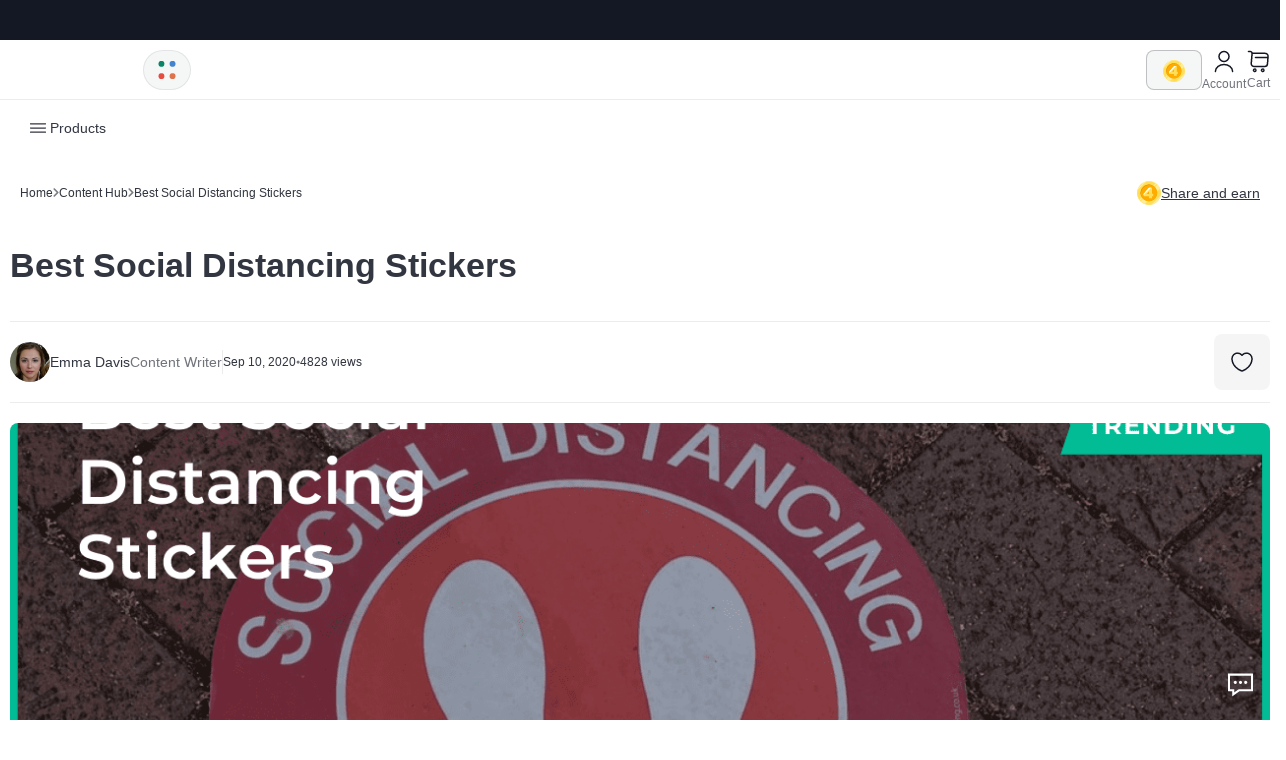

--- FILE ---
content_type: text/html; charset=utf-8
request_url: https://www.4over4.com/content-hub/stories/best-social-distancing-stickers
body_size: 40528
content:
<!DOCTYPE html><html lang="en"><head><link rel="preload" as="style" data-href="https://fonts.googleapis.com/css2?family=Onest:wght@300;400;500;600;700&amp;display=swap" data-optimized-fonts="true"/><link rel="preload" as="style" data-href="https://fonts.googleapis.com/css2?family=Lato:wght@400;700&amp;display=swap" data-optimized-fonts="true"/><meta charSet="utf-8"/><meta name="viewport" content="width=device-width"/><link rel="apple-touch-icon" sizes="76x76" href="/favicon/apple-touch-icon.png"/><link rel="icon" type="image/png" sizes="32x32" href="/favicon/favicon-32x32.png"/><link rel="icon" type="image/png" sizes="16x16" href="/favicon/favicon-16x16.png"/><link rel="manifest" href="/favicon/site.webmanifest"/><link rel="mask-icon" href="/favicon/safari-pinned-tab.svg" color="#5bbad5"/><link rel="shortcut icon" href="/favicon/favicon.ico"/><meta name="msapplication-TileColor" content="#00aba9"/><meta name="msapplication-config" content="/favicon/browserconfig.xml"/><meta name="theme-color" content="#ffffff"/><link rel="canonical" href="https://www.4over4.com/content-hub/stories/best-social-distancing-stickers"/><link rel="alternate" hrefLang="en" href="https://www.4over4.com/content-hub/stories/best-social-distancing-stickers"/><link rel="alternate" hrefLang="x-default" href="https://www.4over4.com/content-hub/stories/best-social-distancing-stickers"/><meta http-equiv="content-language" content="en-us"/><meta property="og:url" content="https://www.4over4.com/content-hub/stories/best-social-distancing-stickers"/><script type="application/ld+json">[{"@context":"http://schema.org","@type":"Organization","url":"https://www.4over4.com/","logo":"https://www.4over4.com/static/logo-black.png"},{"@context":"http://schema.org","@type":"LocalBusiness","name":"4OVER4.COM","image":"https://www.4over4.com/static/logo-black.png","@id":"https://www.4over4.com/","url":"https://www.4over4.com/","telephone":"+1 (718) 932-2700","priceRange":"$","address":{"@type":"PostalAddress","streetAddress":"19-41 46th Street","addressLocality":"New York","addressRegion":"NY","postalCode":"11105","addressCountry":"US"},"geo":{"@type":"GeoCoordinates","latitude":"40.7747169","longitude":"-73.89693299999999"},"openingHoursSpecification":{"@type":"OpeningHoursSpecification","dayOfWeek":["Monday","Tuesday","Wednesday","Thursday","Friday","Saturday","Sunday"],"opens":"00:00","closes":"23:59"},"sameAs":["https://www.facebook.com/4OVER4.PRINTING/","https://twitter.com/4over4","https://www.instagram.com/4over4/","https://www.youtube.com/user/fourover4","https://www.linkedin.com/company/4over4-com","https://www.pinterest.com/4over4/","https://www.tumblr.com/blog/4over4","https://www.4over4.com"]},{"@context":"https://schema.org","@type":"WebSite","url":"https://www.4over4.com/","potentialAction":[{"@type":"SearchAction","target":"https://www.4over4.com/search?q={search_term_string}","query-input":"required name=search_term_string"}]}]</script><meta http-equiv="X-UA-Compatible" content="IE=edge"/><meta property="og:site_name" content="4OVER4.COM"/><meta name="twitter:card" content="summary"/><meta name="twitter:site" content="@4over4"/><meta name="twitter:creator" content="@4over4"/><meta name="robots" content="index, follow"/><title>Best Social Distancing Stickers</title><meta property="og:title" content="Best Social Distancing Stickers"/><meta name="twitter:title" content="Best Social Distancing Stickers"/><meta property="og:type" content="article"/><meta name="description" content="Social distancing is a term that many of us had never commonly heard of until Covid-19 set in March. With the rapid spread"/><meta property="og:description" content="Social distancing is a term that many of us had never commonly heard of until Covid-19 set in March. With the rapid spread"/><meta name="twitter:description" content="Social distancing is a term that many of us had never commonly heard of until Covid-19 set in March. With the rapid spread"/><meta property="og:image" content="https://storage.googleapis.com/4over4-wp-cloud/2020/09/1-1.png"/><meta name="twitter:image" content="https://storage.googleapis.com/4over4-wp-cloud/2020/09/1-1.png"/><meta name="next-head-count" content="27"/><link rel="preconnect" href="https://fonts.gstatic.com" crossorigin /><link rel="preload" href="/_next/static/css/912609aec1b18c1e.css" as="style"/><link rel="stylesheet" href="/_next/static/css/912609aec1b18c1e.css" data-n-g=""/><link rel="preload" href="/_next/static/css/3abd13a63fa5dfe8.css" as="style"/><link rel="stylesheet" href="/_next/static/css/3abd13a63fa5dfe8.css" data-n-p=""/><link rel="preload" href="/_next/static/css/86a59726d3abb613.css" as="style"/><link rel="stylesheet" href="/_next/static/css/86a59726d3abb613.css" data-n-p=""/><link rel="preload" href="/_next/static/css/54a6105e15868ba8.css" as="style"/><link rel="stylesheet" href="/_next/static/css/54a6105e15868ba8.css" data-n-p=""/><link rel="preload" href="/_next/static/css/cbff81065c2d0ec1.css" as="style"/><link rel="stylesheet" href="/_next/static/css/cbff81065c2d0ec1.css" data-n-p=""/><link rel="preload" href="/_next/static/css/4c04338912e2a8fb.css" as="style"/><link rel="stylesheet" href="/_next/static/css/4c04338912e2a8fb.css"/><noscript data-n-css=""></noscript><script defer="" nomodule="" src="/_next/static/chunks/polyfills-c67a75d1b6f99dc8.js" type="c9a7ab6d453a280f683dc94a-text/javascript"></script><script src="https://maps.googleapis.com/maps/api/js?key=AIzaSyB-HHUizDvNvoBajDR5-9pTjJ5ghL7xDiY&amp;libraries=places" defer="" data-nscript="beforeInteractive" type="c9a7ab6d453a280f683dc94a-text/javascript"></script><script defer="" src="/_next/static/chunks/3274.4fcc98d94ad746cb.js" type="c9a7ab6d453a280f683dc94a-text/javascript"></script><script src="/_next/static/chunks/webpack-64fb03988491b346.js" defer="" type="c9a7ab6d453a280f683dc94a-text/javascript"></script><script src="/_next/static/chunks/framework-79bce4a3a540b080.js" defer="" type="c9a7ab6d453a280f683dc94a-text/javascript"></script><script src="/_next/static/chunks/main-1aefcbbfd69e593e.js" defer="" type="c9a7ab6d453a280f683dc94a-text/javascript"></script><script src="/_next/static/chunks/pages/_app-32810af3894a393f.js" defer="" type="c9a7ab6d453a280f683dc94a-text/javascript"></script><script src="/_next/static/chunks/939-e21759fa1715962d.js" defer="" type="c9a7ab6d453a280f683dc94a-text/javascript"></script><script src="/_next/static/chunks/4231-5fe4f61ea01e8dce.js" defer="" type="c9a7ab6d453a280f683dc94a-text/javascript"></script><script src="/_next/static/chunks/2175-e07d551f6c614ddb.js" defer="" type="c9a7ab6d453a280f683dc94a-text/javascript"></script><script src="/_next/static/chunks/147-ae4bac8ddf1c78a4.js" defer="" type="c9a7ab6d453a280f683dc94a-text/javascript"></script><script src="/_next/static/chunks/226-d890e996db4ce586.js" defer="" type="c9a7ab6d453a280f683dc94a-text/javascript"></script><script src="/_next/static/chunks/9470-2f2c61ee12aaa1a6.js" defer="" type="c9a7ab6d453a280f683dc94a-text/javascript"></script><script src="/_next/static/chunks/8747-52828d10fe031f32.js" defer="" type="c9a7ab6d453a280f683dc94a-text/javascript"></script><script src="/_next/static/chunks/5859-4732f6242d3ef9ef.js" defer="" type="c9a7ab6d453a280f683dc94a-text/javascript"></script><script src="/_next/static/chunks/8694-4975cb56b6067a2f.js" defer="" type="c9a7ab6d453a280f683dc94a-text/javascript"></script><script src="/_next/static/chunks/5860-5cd1e6794cf5cc37.js" defer="" type="c9a7ab6d453a280f683dc94a-text/javascript"></script><script src="/_next/static/chunks/5296-bfdfeae1b4530dc9.js" defer="" type="c9a7ab6d453a280f683dc94a-text/javascript"></script><script src="/_next/static/chunks/pages/content-hub/stories/%5B...stories%5D-f9df4b8a4962d530.js" defer="" type="c9a7ab6d453a280f683dc94a-text/javascript"></script><script src="/_next/static/M4a5VtpyCFdP7FUTqUAmk/_buildManifest.js" defer="" type="c9a7ab6d453a280f683dc94a-text/javascript"></script><script src="/_next/static/M4a5VtpyCFdP7FUTqUAmk/_ssgManifest.js" defer="" type="c9a7ab6d453a280f683dc94a-text/javascript"></script><style data-href="https://fonts.googleapis.com/css2?family=Staatliches&display=swap">@font-face{font-family:'Staatliches';font-style:normal;font-weight:400;font-display:swap;src:url(https://fonts.gstatic.com/l/font?kit=HI_OiY8KO6hCsQSoAPmtMbef&skey=ebd2c3b134676d19&v=v15) format('woff')}@font-face{font-family:'Staatliches';font-style:normal;font-weight:400;font-display:swap;src:url(https://fonts.gstatic.com/s/staatliches/v15/HI_OiY8KO6hCsQSoAPmtMYeVvpCfOMPTjMY.woff2) format('woff2');unicode-range:U+0100-02BA,U+02BD-02C5,U+02C7-02CC,U+02CE-02D7,U+02DD-02FF,U+0304,U+0308,U+0329,U+1D00-1DBF,U+1E00-1E9F,U+1EF2-1EFF,U+2020,U+20A0-20AB,U+20AD-20C0,U+2113,U+2C60-2C7F,U+A720-A7FF}@font-face{font-family:'Staatliches';font-style:normal;font-weight:400;font-display:swap;src:url(https://fonts.gstatic.com/s/staatliches/v15/HI_OiY8KO6hCsQSoAPmtMYebvpCfOMPT.woff2) format('woff2');unicode-range:U+0000-00FF,U+0131,U+0152-0153,U+02BB-02BC,U+02C6,U+02DA,U+02DC,U+0304,U+0308,U+0329,U+2000-206F,U+20AC,U+2122,U+2191,U+2193,U+2212,U+2215,U+FEFF,U+FFFD}</style><script data-cfasync="false" nonce="bb561876-6adc-4873-9402-72b37c41dcc8">try{(function(w,d){!function(j,k,l,m){if(j.zaraz)console.error("zaraz is loaded twice");else{j[l]=j[l]||{};j[l].executed=[];j.zaraz={deferred:[],listeners:[]};j.zaraz._v="5874";j.zaraz._n="bb561876-6adc-4873-9402-72b37c41dcc8";j.zaraz.q=[];j.zaraz._f=function(n){return async function(){var o=Array.prototype.slice.call(arguments);j.zaraz.q.push({m:n,a:o})}};for(const p of["track","set","ecommerce","debug"])j.zaraz[p]=j.zaraz._f(p);j.zaraz.init=()=>{var q=k.getElementsByTagName(m)[0],r=k.createElement(m),s=k.getElementsByTagName("title")[0];s&&(j[l].t=k.getElementsByTagName("title")[0].text);j[l].x=Math.random();j[l].w=j.screen.width;j[l].h=j.screen.height;j[l].j=j.innerHeight;j[l].e=j.innerWidth;j[l].l=j.location.href;j[l].r=k.referrer;j[l].k=j.screen.colorDepth;j[l].n=k.characterSet;j[l].o=(new Date).getTimezoneOffset();if(j.dataLayer)for(const t of Object.entries(Object.entries(dataLayer).reduce((u,v)=>({...u[1],...v[1]}),{})))zaraz.set(t[0],t[1],{scope:"page"});j[l].q=[];for(;j.zaraz.q.length;){const w=j.zaraz.q.shift();j[l].q.push(w)}r.defer=!0;for(const x of[localStorage,sessionStorage])Object.keys(x||{}).filter(z=>z.startsWith("_zaraz_")).forEach(y=>{try{j[l]["z_"+y.slice(7)]=JSON.parse(x.getItem(y))}catch{j[l]["z_"+y.slice(7)]=x.getItem(y)}});r.referrerPolicy="origin";r.src="/cdn-cgi/zaraz/s.js?z="+btoa(encodeURIComponent(JSON.stringify(j[l])));q.parentNode.insertBefore(r,q)};["complete","interactive"].includes(k.readyState)?zaraz.init():j.addEventListener("DOMContentLoaded",zaraz.init)}}(w,d,"zarazData","script");window.zaraz._p=async d$=>new Promise(ea=>{if(d$){d$.e&&d$.e.forEach(eb=>{try{const ec=d.querySelector("script[nonce]"),ed=ec?.nonce||ec?.getAttribute("nonce"),ee=d.createElement("script");ed&&(ee.nonce=ed);ee.innerHTML=eb;ee.onload=()=>{d.head.removeChild(ee)};d.head.appendChild(ee)}catch(ef){console.error(`Error executing script: ${eb}\n`,ef)}});Promise.allSettled((d$.f||[]).map(eg=>fetch(eg[0],eg[1])))}ea()});zaraz._p({"e":["(function(w,d){})(window,document)"]});})(window,document)}catch(e){throw fetch("/cdn-cgi/zaraz/t"),e;};</script></head><body><div id="__next" data-reactroot=""><script type="c9a7ab6d453a280f683dc94a-text/javascript">
      (function() {
        "use strict";
        window.RudderSnippetVersion = "3.0.60";
        var e = "rudderanalytics";
        window[e] = window[e] || [];
        var rudderanalytics = window[e];

        if (Array.isArray(rudderanalytics)) {
          if (true === rudderanalytics.snippetExecuted && window.console && console.error) {
            console.error("RudderStack JavaScript SDK snippet included more than once.");
          } else {
            rudderanalytics.snippetExecuted = true;
            window.rudderAnalyticsBuildType = "legacy";

            var sdkBaseUrl = "https://cdn.rudderlabs.com";
            var sdkVersion = "v3";
            var sdkFileName = "rsa.min.js";
            var scriptLoadingMode = "async";

            var methods = [
              "setDefaultInstanceKey", "load", "ready", "page", "track", "identify",
              "alias", "group", "reset", "setAnonymousId", "startSession", "endSession", "consent"
            ];

            for (var i = 0; i < methods.length; i++) {
              var method = methods[i];
              rudderanalytics[method] = (function(methodName) {
                return function() {
                  var fn;
                  if (Array.isArray(window[e])) {
                    rudderanalytics.push([methodName].concat(Array.prototype.slice.call(arguments)));
                  } else {
                    (fn = window[e][methodName])?.apply(window[e], arguments);
                  }
                };
              })(method);
            }

            try {
              new Function('class Test{field=()=>{};test({prop=[]}={}){return prop?(prop?.property??[...prop]):import("");}}');
              window.rudderAnalyticsBuildType = "modern";
            } catch (err) {}

            var head = document.head || document.getElementsByTagName("head")[0];
            var body = document.body || document.getElementsByTagName("body")[0];

            window.rudderAnalyticsAddScript = function(src, attrName, attrValue) {
              var script = document.createElement("script");
              script.src = src;
              script.setAttribute("data-loader", "RS_JS_SDK");
              if (attrName && attrValue) {
                script.setAttribute(attrName, attrValue);
              }
              if (scriptLoadingMode === "async") {
                script.async = true;
              } else if (scriptLoadingMode === "defer") {
                script.defer = true;
              }
              (head || body).insertBefore(script, (head || body).firstChild);
            };

            window.rudderAnalyticsMount = function() {
              if (typeof globalThis === "undefined") {
                var g = typeof self !== "undefined" ? self :
                        typeof window !== "undefined" ? window : {};
                Object.defineProperty(g, "globalThis", { value: g, configurable: true });
              }
              var sdkUrl = sdkBaseUrl + "/" + sdkVersion + "/" + window.rudderAnalyticsBuildType + "/" + sdkFileName;
              window.rudderAnalyticsAddScript(sdkUrl, "data-rsa-write-key", "2uUHlPLRvo5IlIDaZzxL9V5ul8z");
            };

            if (typeof Promise === "undefined" || typeof globalThis === "undefined") {
              window.rudderAnalyticsAddScript(
                "https://polyfill-fastly.io/v3/polyfill.min.js?version=3.111.0&features=Symbol%2CPromise&callback=rudderAnalyticsMount"
              );
            } else {
              window.rudderAnalyticsMount();
            }

            var loadOptions = {};
            rudderanalytics.load("2uUHlPLRvo5IlIDaZzxL9V5ul8z", "https://axincorneruqtz.dataplane.rudderstack.com", loadOptions);
          }
        }
      })();
    </script><style>#nprogress{pointer-events:none}#nprogress .bar{background:#174B42;position:fixed;z-index:1600;top: 0;left:0;width:100%;height:4px}#nprogress .peg{display:block;position:absolute;right:0;width:100px;height:100%;box-shadow:0 0 10px #174B42,0 0 5px #174B42;opacity:1;-webkit-transform:rotate(3deg) translate(0px,-4px);-ms-transform:rotate(3deg) translate(0px,-4px);transform:rotate(3deg) translate(0px,-4px)}#nprogress .spinner{display:block;position:fixed;z-index:1600;top: 15px;right:15px}#nprogress .spinner-icon{width:18px;height:18px;box-sizing:border-box;border:2px solid transparent;border-top-color:#174B42;border-left-color:#174B42;border-radius:50%;-webkit-animation:nprogress-spinner 400ms linear infinite;animation:nprogress-spinner 400ms linear infinite}.nprogress-custom-parent{overflow:hidden;position:relative}.nprogress-custom-parent #nprogress .bar,.nprogress-custom-parent #nprogress .spinner{position:absolute}@-webkit-keyframes nprogress-spinner{0%{-webkit-transform:rotate(0deg)}100%{-webkit-transform:rotate(360deg)}}@keyframes nprogress-spinner{0%{transform:rotate(0deg)}100%{transform:rotate(360deg)}}</style><script type="c9a7ab6d453a280f683dc94a-text/javascript">((e,i,s,u,m,a,l,h)=>{let d=document.documentElement,w=["light","dark"];function p(n){(Array.isArray(e)?e:[e]).forEach(y=>{let k=y==="class",S=k&&a?m.map(f=>a[f]||f):m;k?(d.classList.remove(...S),d.classList.add(a&&a[n]?a[n]:n)):d.setAttribute(y,n)}),R(n)}function R(n){h&&w.includes(n)&&(d.style.colorScheme=n)}function c(){return window.matchMedia("(prefers-color-scheme: dark)").matches?"dark":"light"}if(u)p(u);else try{let n=localStorage.getItem(i)||s,y=l&&n==="system"?c():n;p(y)}catch(n){}})("data-theme","theme","light",null,["light","dark"],null,false,true)</script><div><div class="Toastify"></div><div id="placeholder-dykz"></div><div style="min-height:70px;display:none"></div><div class="TopBarMenu_topBarMenu__iTRKE"><div class="TopBarMenu_topBarMenu__inner__3Uk_s"><ul></ul></div></div><div class="ContainerLayout_ContainerLayout__UpTTx " id="container-layout"><div> <div class="TopBar_topBar__QhlWY"><div class="TopBar_topBar__inner__ZKmih"><div class="TopBar_topBar__inner__leftColumn__KfIxJ"><div class="TopBar_topBar__inner__leftColumn__logo__BS_2V"><div class="TopBar_topBar__inner__leftColumn__logo__inner__f0hhX"><div class="TopBar_topBar__inner__leftColumn__logo__inner__container__CWXc8"><a aria-label="4OVER4.COM" id="logo" href="/"><svg width="133" height="30" fill="none" xmlns="http://www.w3.org/2000/svg"><path d="M106.099 18.737c1.45-.617 2.604-1.511 3.46-2.681.857-1.17 1.285-2.649 1.285-4.436v-.066c0-2.273-.681-4.073-2.043-5.397-.769-.794-1.769-1.412-2.999-1.853-1.23-.441-2.735-.662-4.515-.662h-7.951v.001h-1.068c-1.05 0-1.502.321-1.89 1.013v22.159h6.393v-7.018h2.802l4.646 7.018h7.382l-5.502-8.078Zm-1.681-6.72c0 .839-.297 1.506-.89 2.003-.593.496-1.439.745-2.537.745h-4.219V9.203h4.185c1.077 0 1.923.226 2.538.678.615.453.923 1.142.923 2.07v.066ZM53.435 26.742l-9.209-23.12h7.469l4.838 13.631 4.492-12.658.042.009a2 2 0 0 1 .625-.667c.315-.202.703-.298 1.193-.314h2.407v-.005h23.696v5.9H66.364l-6.861 17.224h-6.068Z"></path><path d="M69.348 26.771v-5.779h19.367v5.78H69.348Zm.077-8.279V12.712h13.612v5.78H69.425ZM18.47 17.277v-13.6h-5.728c-.474.017-.83.123-1.119.325-.25.176-.44.4-.658.667h-.006L0 17.74l1.026 4.667h10.79l.08 4.442h6.575v-4.362h2.847v-5.21h-2.847Zm-6.573.032H7.426l4.47-5.393v5.393ZM129.031 17.207V3.624h-5.721c-.474.018-.829.123-1.118.325-.25.175-.439.398-.658.666l-.006-.001-10.944 13.057 1.025 4.66h10.778l.079 4.438h6.566V22.41h2.845v-5.204h-2.846Zm-6.565.032H118l4.466-5.387v5.387ZM35.23 3.29c-6.75 0-12.207 5.306-12.207 11.745 0 6.438 5.455 11.734 12.206 11.734 6.752 0 12.068-5.297 12.068-11.735S41.982 3.29 35.23 3.29Zm-.04 17.307c-2.923 0-5.285-2.511-5.285-5.564 0-3.054 2.363-5.57 5.286-5.57 2.922 0 5.224 2.516 5.224 5.57 0 3.052-2.301 5.564-5.225 5.564Z"></path></svg></a></div><div class="TopBar_topBar__inner__leftColumn__styleToggleBlock__h1yUz"><div class="TopBar_topBar__inner__leftColumn__shortMenu__DqZ58"><div class="TopBar_topBar__inner__leftColumn__shortMenu__icon__UB3G0"><svg width="23" height="23" viewBox="0 0 24 24" fill="none" xmlns="http://www.w3.org/2000/svg"><path d="M17.54 8.81a2.96 2.96 0 1 0 0-5.92 2.96 2.96 0 0 0 0 5.92Z" fill="#4484CE"></path><path d="M6.46 8.81a2.96 2.96 0 1 0 0-5.92 2.96 2.96 0 0 0 0 5.92Z" fill="#098666"></path><path d="M17.54 21.11a2.96 2.96 0 1 0 0-5.92 2.96 2.96 0 0 0 0 5.92Z" fill="#DE744C"></path><path d="M6.46 21.11a2.96 2.96 0 1 0 0-5.92 2.96 2.96 0 0 0 0 5.92Z" fill="#E54D42"></path></svg></div></div></div></div></div></div><div class="TopBar_topBar__search__rqKOG"></div><div class="TopBar_topBar__inner__rightColumn__Wod9O"><div class="HeaderAccountPart_headerAccountPart___NZu8"><div class="HeaderAccountPart_headerAccountPart__account__yTmVF"><div class="HeaderAccountPart_headerAccountPart__account__coinBlock__VXAZA "><img src="https://cdn.4over4.com/assets/images/static/coin-icon.svg" alt="coin icon" width="22" height="22"/></div><div class="HeaderAccountPart_headerAccountPart__account__innerBlock__iZKCj"><div class="HeaderAccountPart_headerAccountPart__account__block__Hnid8"><div class="HeaderAccountPart_headerAccountPart__account__icon__j4poC"><span><svg width="24" height="25" fill="none" xmlns="http://www.w3.org/2000/svg"><path d="M12 12.5a5 5 0 1 0 0-10 5 5 0 0 0 0 10ZM20.59 22.5c0-3.87-3.85-7-8.59-7s-8.59 3.13-8.59 7" stroke="#141824" stroke-width="1.5" stroke-linecap="round" stroke-linejoin="round"></path></svg></span><span>Account</span></div></div></div><div class="HeaderAccountPart_headerAccountPart__account__cart__zLN9o"><a href="/checkout"><span><svg width="25" height="25" fill="none" xmlns="http://www.w3.org/2000/svg"><path d="M2.5 2.5h1.74c1.08 0 1.93.93 1.84 2l-.83 9.96a2.796 2.796 0 0 0 2.79 3.03h10.65c1.44 0 2.7-1.18 2.81-2.61l.54-7.5c.12-1.66-1.14-3.01-2.81-3.01H6.32M16.75 22.5a1.25 1.25 0 1 0 0-2.5 1.25 1.25 0 0 0 0 2.5ZM8.75 22.5a1.25 1.25 0 1 0 0-2.5 1.25 1.25 0 0 0 0 2.5ZM9.5 8.5h12" stroke="#141824" stroke-width="1.5" stroke-miterlimit="10" stroke-linecap="round" stroke-linejoin="round"></path></svg></span><span>Cart</span></a></div></div></div></div><div class="TopBar_topBar__inner__rightColumn__mobileBlock__T8JlL"><svg width="24" height="24" fill="none" xmlns="http://www.w3.org/2000/svg"><path d="M2 5.071c0-.284.117-.556.325-.757.209-.201.491-.314.786-.314H20.89c.295 0 .577.113.786.314.208.2.325.473.325.757 0 .285-.117.557-.325.758-.209.201-.491.314-.786.314H3.11c-.295 0-.577-.113-.786-.314A1.052 1.052 0 0 1 2 5.071ZM2 11.5c0-.284.117-.557.325-.758.209-.2.491-.313.786-.313H20.89c.295 0 .577.112.786.313.208.201.325.474.325.758 0 .284-.117.557-.325.758-.209.2-.491.313-.786.313H3.11c-.295 0-.577-.112-.786-.313A1.052 1.052 0 0 1 2 11.5Zm1.111 5.357c-.295 0-.577.113-.786.314-.208.2-.325.473-.325.758 0 .284.117.556.325.757.209.201.491.314.786.314H20.89c.295 0 .577-.113.786-.314.208-.2.325-.473.325-.757 0-.285-.117-.557-.325-.758a1.132 1.132 0 0 0-.786-.314H3.11Z" fill="#fff"></path></svg></div></div><div><div class="TopBar_topBar__inner__search__bY2qe TopBar_topBar__inner__search__mobile__TcrLm"><div class="TopBarSearch_topBarSearch__GnQfI "><div class="TopBarSearch_topBarSearch__inner__e4Ix0"><div class="TopBarSearch_topBarSearch__leftColumn__Fb_dq"><div class="TopBarSearch_topBarSearch__leftColumn__inner__LRV4V">all<svg width="12" height="7" viewBox="0 0 12 7" fill="none" xmlns="http://www.w3.org/2000/svg"><path d="M0.998047 1L5.99805 5.98584L10.998 1" stroke="#141824" stroke-width="1.5" stroke-linecap="round" stroke-linejoin="round"></path></svg></div></div><div class="TopBarSearch_topBarSearch__inpBlock__6agc7"><input type="text" value="" placeholder="Search"/></div><button class="TopBarSearch_topBarSearch__btn__W2Ict">Search</button></div></div></div></div><div></div></div><div><div id="header" class="Header_header__mjemt "><div class="Header_header__inner__aBFGQ"><div class="Header_header__leftPart__HGeYA"><div class="Header_header__leftPart__menuTabs__umotk"><div class="Header_header__leftPart__menuTabs__tab__LYjno Header_header__leftPart__menuTabs__active__mWcQ5 Header_header__leftPart__menuTabs__productsTab___3E96"><svg width="20" height="20" viewBox="0 0 20 20" fill="none" xmlns="http://www.w3.org/2000/svg"><path d="M17.5 6.45801H2.5C2.15833 6.45801 1.875 6.17467 1.875 5.83301C1.875 5.49134 2.15833 5.20801 2.5 5.20801H17.5C17.8417 5.20801 18.125 5.49134 18.125 5.83301C18.125 6.17467 17.8417 6.45801 17.5 6.45801Z" fill="#141824"></path><path d="M17.5 10.625H2.5C2.15833 10.625 1.875 10.3417 1.875 10C1.875 9.65833 2.15833 9.375 2.5 9.375H17.5C17.8417 9.375 18.125 9.65833 18.125 10C18.125 10.3417 17.8417 10.625 17.5 10.625Z" fill="#141824"></path><path d="M17.5 14.792H2.5C2.15833 14.792 1.875 14.5087 1.875 14.167C1.875 13.8253 2.15833 13.542 2.5 13.542H17.5C17.8417 13.542 18.125 13.8253 18.125 14.167C18.125 14.5087 17.8417 14.792 17.5 14.792Z" fill="#141824"></path></svg>Products</div><div class="Header_header__leftPart__menuTabs__tab__LYjno "><svg width="20" height="20" viewBox="0 0 20 20" fill="none" xmlns="http://www.w3.org/2000/svg"><path d="M16.475 9.37533H13.1083C11.4333 9.37533 10.625 8.63366 10.625 7.10033V3.31699C10.625 1.78366 11.4417 1.04199 13.1083 1.04199H16.475C18.15 1.04199 18.9583 1.78366 18.9583 3.31699V7.09199C18.9583 8.63366 18.1417 9.37533 16.475 9.37533ZM13.1083 2.29199C11.9917 2.29199 11.875 2.60866 11.875 3.31699V7.09199C11.875 7.80866 11.9917 8.11699 13.1083 8.11699H16.475C17.5917 8.11699 17.7083 7.80033 17.7083 7.09199V3.31699C17.7083 2.60033 17.5917 2.29199 16.475 2.29199H13.1083Z" fill="#141824"></path><path d="M16.475 18.9583H13.1083C11.4333 18.9583 10.625 18.1417 10.625 16.475V13.1083C10.625 11.4333 11.4417 10.625 13.1083 10.625H16.475C18.15 10.625 18.9583 11.4417 18.9583 13.1083V16.475C18.9583 18.1417 18.1417 18.9583 16.475 18.9583ZM13.1083 11.875C12.125 11.875 11.875 12.125 11.875 13.1083V16.475C11.875 17.4583 12.125 17.7083 13.1083 17.7083H16.475C17.4583 17.7083 17.7083 17.4583 17.7083 16.475V13.1083C17.7083 12.125 17.4583 11.875 16.475 11.875H13.1083Z" fill="#141824"></path><path d="M6.8915 9.37533H3.52484C1.84984 9.37533 1.0415 8.63366 1.0415 7.10033V3.31699C1.0415 1.78366 1.85817 1.04199 3.52484 1.04199H6.8915C8.5665 1.04199 9.37484 1.78366 9.37484 3.31699V7.09199C9.37484 8.63366 8.55817 9.37533 6.8915 9.37533ZM3.52484 2.29199C2.40817 2.29199 2.2915 2.60866 2.2915 3.31699V7.09199C2.2915 7.80866 2.40817 8.11699 3.52484 8.11699H6.8915C8.00817 8.11699 8.12484 7.80033 8.12484 7.09199V3.31699C8.12484 2.60033 8.00817 2.29199 6.8915 2.29199H3.52484Z" fill="#141824"></path><path d="M6.8915 18.9583H3.52484C1.84984 18.9583 1.0415 18.1417 1.0415 16.475V13.1083C1.0415 11.4333 1.85817 10.625 3.52484 10.625H6.8915C8.5665 10.625 9.37484 11.4417 9.37484 13.1083V16.475C9.37484 18.1417 8.55817 18.9583 6.8915 18.9583ZM3.52484 11.875C2.5415 11.875 2.2915 12.125 2.2915 13.1083V16.475C2.2915 17.4583 2.5415 17.7083 3.52484 17.7083H6.8915C7.87484 17.7083 8.12484 17.4583 8.12484 16.475V13.1083C8.12484 12.125 7.87484 11.875 6.8915 11.875H3.52484Z" fill="#141824"></path></svg>Collections</div></div><div class="Header_header__rightPart__vt1w1"></div></div><div class="Header_header__inner__rightBlock__jpcVP"><a href="/content-hub/stories"><svg width="24" height="24" viewBox="0 0 24 24" fill="none" xmlns="http://www.w3.org/2000/svg"><path d="M12.0004 13.8509C11.8704 13.8509 11.7404 13.8209 11.6304 13.7509C11.2704 13.5409 11.1504 13.0809 11.3504 12.7309L12.2004 11.2509H11.3604C10.8604 11.2509 10.4504 11.0309 10.2304 10.6609C10.0104 10.2809 10.0304 9.82088 10.2804 9.38088L11.3504 7.52088C11.5604 7.16088 12.0204 7.04088 12.3704 7.24088C12.7304 7.45088 12.8504 7.91088 12.6504 8.26088L11.8004 9.75088H12.6404C13.1404 9.75088 13.5504 9.97088 13.7704 10.3409C13.9904 10.7209 13.9704 11.1809 13.7204 11.6209L12.6504 13.4809C12.5104 13.7209 12.2604 13.8509 12.0004 13.8509Z" fill="white"></path><path d="M14.7711 19.7483H9.26109C8.82109 19.7483 8.26109 19.6983 7.89109 19.3183C7.53109 18.9483 7.54109 18.4883 7.55109 18.1783V17.2883C5.03109 15.6083 3.37109 12.6883 3.37109 9.90834C3.37109 7.27834 4.55109 4.81834 6.60109 3.16834C8.65109 1.51834 11.3411 0.898338 13.9711 1.47834C16.4711 2.02834 18.6311 3.69834 19.7511 5.94834C21.9211 10.3183 19.8311 15.0483 16.4911 17.2983V18.0483C16.5011 18.3383 16.5111 18.8683 16.1011 19.2883C15.7911 19.5883 15.3511 19.7483 14.7711 19.7483ZM9.04109 18.2383C9.09109 18.2383 9.16109 18.2483 9.25109 18.2483H14.7711C14.8711 18.2483 14.9411 18.2383 14.9811 18.2283C14.9811 18.1983 14.9811 18.1583 14.9811 18.1283V16.8683C14.9811 16.6083 15.1211 16.3583 15.3411 16.2283C18.3011 14.4383 20.2611 10.3483 18.3911 6.59834C17.4711 4.74834 15.6911 3.37834 13.6311 2.92834C11.4511 2.44834 9.22109 2.95834 7.52109 4.32834C5.82109 5.69834 4.85109 7.72834 4.85109 9.90834C4.85109 12.6883 6.77109 15.0883 8.67109 16.2383C8.90109 16.3783 9.03109 16.6183 9.03109 16.8783V18.2283C9.04109 18.2283 9.04109 18.2283 9.04109 18.2383Z" fill="white"></path><path d="M15.4993 22.7514C15.4293 22.7514 15.3593 22.7414 15.2893 22.7214C13.1293 22.1014 10.8593 22.1014 8.69928 22.7214C8.29928 22.8314 7.88928 22.6014 7.76928 22.2014C7.64928 21.8014 7.88928 21.3914 8.28928 21.2714C10.7093 20.5814 13.2793 20.5814 15.6993 21.2714C16.0993 21.3814 16.3293 21.8014 16.2193 22.2014C16.1293 22.5414 15.8293 22.7514 15.4993 22.7514Z" fill="white"></path></svg>Content Hub</a><a href="/help"><svg width="24" height="24" viewBox="0 0 24 24" fill="none" xmlns="http://www.w3.org/2000/svg"><path d="M8 22.3199C7.72 22.3199 7.42998 22.2499 7.16998 22.1099C6.59998 21.8099 6.25 21.2099 6.25 20.5699V19.15C3.23 18.84 1.25 16.6199 1.25 13.4399V7.43994C1.25 3.99994 3.56 1.68994 7 1.68994H17C20.44 1.68994 22.75 3.99994 22.75 7.43994V13.4399C22.75 16.8799 20.44 19.1899 17 19.1899H13.23L8.96997 22.03C8.67997 22.22 8.34 22.3199 8 22.3199ZM7 3.17993C4.42 3.17993 2.75 4.84993 2.75 7.42993V13.43C2.75 16.01 4.42 17.68 7 17.68C7.41 17.68 7.75 18.02 7.75 18.43V20.56C7.75 20.69 7.83 20.75 7.88 20.78C7.93001 20.81 8.03001 20.84 8.14001 20.77L12.59 17.81C12.71 17.73 12.86 17.68 13.01 17.68H17.01C19.59 17.68 21.26 16.01 21.26 13.43V7.42993C21.26 4.84993 19.59 3.17993 17.01 3.17993H7Z" fill="white"></path><path d="M11.9998 12.11C11.5898 12.11 11.2498 11.77 11.2498 11.36V11.15C11.2498 9.99002 12.0998 9.42001 12.4198 9.20001C12.7898 8.95001 12.9098 8.78002 12.9098 8.52002C12.9098 8.02002 12.4998 7.60999 11.9998 7.60999C11.4998 7.60999 11.0898 8.02002 11.0898 8.52002C11.0898 8.93002 10.7498 9.27002 10.3398 9.27002C9.92984 9.27002 9.58984 8.93002 9.58984 8.52002C9.58984 7.19002 10.6698 6.10999 11.9998 6.10999C13.3298 6.10999 14.4098 7.19002 14.4098 8.52002C14.4098 9.66002 13.5698 10.23 13.2598 10.44C12.8698 10.7 12.7498 10.87 12.7498 11.15V11.36C12.7498 11.78 12.4098 12.11 11.9998 12.11Z" fill="white"></path><path d="M12 14.6C11.58 14.6 11.25 14.26 11.25 13.85C11.25 13.44 11.59 13.1 12 13.1C12.41 13.1 12.75 13.44 12.75 13.85C12.75 14.26 12.42 14.6 12 14.6Z" fill="white"></path></svg>Help</a></div><aside class="HamburgerMenu_aside__7Uh5o" style="top:0px;display:none"><div style="display:none"><div class="HamburgerMenu_hamburgerMenu__dog30"><div style="padding-left:12px"><div style="margin-top:12px"><span aria-live="polite" aria-busy="true"><span class="react-loading-skeleton" style="margin-bottom:16px;width:45%;height:24px;--base-color:var(--skeleton-bg);--highlight-color:var(--skeleton-highlight)">‌</span><br/></span><span aria-live="polite" aria-busy="true"><span class="react-loading-skeleton" style="margin-bottom:16px;width:65%;height:24px;--base-color:var(--skeleton-bg);--highlight-color:var(--skeleton-highlight)">‌</span><br/></span><span aria-live="polite" aria-busy="true"><span class="react-loading-skeleton" style="margin-bottom:16px;width:75%;height:24px;--base-color:var(--skeleton-bg);--highlight-color:var(--skeleton-highlight)">‌</span><br/></span><span aria-live="polite" aria-busy="true"><span class="react-loading-skeleton" style="margin-bottom:16px;width:95%;height:24px;--base-color:var(--skeleton-bg);--highlight-color:var(--skeleton-highlight)">‌</span><br/></span><span aria-live="polite" aria-busy="true"><span class="react-loading-skeleton" style="margin-bottom:16px;width:55%;height:24px;--base-color:var(--skeleton-bg);--highlight-color:var(--skeleton-highlight)">‌</span><br/></span><span aria-live="polite" aria-busy="true"><span class="react-loading-skeleton" style="width:35%;height:24px;--base-color:var(--skeleton-bg);--highlight-color:var(--skeleton-highlight)">‌</span><br/></span></div></div></div></div></aside></div></div></div> </div></div><div class="FirstStoriesPageTempl_story__x_2vQ"><div class="FirstStoriesPageTempl_story__inner__2WT_W FirstStoriesPageTempl_story__content__pillarNavigationDesktop__Bcijc"><div><div class="Breadcrumbs_breadcrumbs__pH_W4"><ul><li><a href="/">Home</a></li><li><svg width="6" height="9" viewBox="0 0 6 9" fill="none" xmlns="http://www.w3.org/2000/svg"><path d="M1.23975 0.969727L4.75975 4.49973L1.23975 8.02973" stroke="black" stroke-opacity="0.56" stroke-width="1.5" stroke-linecap="round" stroke-linejoin="round"></path></svg></li><li style="cursor:pointer"><a href="/content-hub/stories">content hub</a></li><li><svg width="6" height="9" viewBox="0 0 6 9" fill="none" xmlns="http://www.w3.org/2000/svg"><path d="M1.23975 0.969727L4.75975 4.49973L1.23975 8.02973" stroke="black" stroke-opacity="0.56" stroke-width="1.5" stroke-linecap="round" stroke-linejoin="round"></path></svg></li><li>Best Social Distancing Stickers</li></ul><div class="Breadcrumbs_breadcrumbs__rightBlock__S_dLF"><div class="Breadcrumbs_breadcrumbs__rightColumn__UUOWP"><div class="Breadcrumbs_breadcrumbs__rightColumn__item__5E3b9"><img src="https://cdn.4over4.com/assets/images/static/coin-icon.svg" alt="coin icon" width="24" height="24"/><span>Share and earn</span></div></div></div></div><div class="FirstStoriesPageTempl_story__content__ilD75"><div class="FirstStoriesPageTempl_story__content__headerBlock__oIYhG"><div class="FirstStoriesPageTempl_story__content__header__PwdAz"><h1>Best Social Distancing Stickers</h1></div><div><div class="FirstStoriesPageTempl_story__content__topBlock__juUfl"><div class="FirstStoriesPageTempl_story__content__topBlock__left__viwz7"><div class="FirstStoriesPageTempl_story__content__topBlock__author__O8QJ_"><img src="/static/emma.jpeg" alt="user icon" width="40" height="40"/><div class="FirstStoriesPageTempl_story__content__topBlock__author__data__FalSH"><p class="FirstStoriesPageTempl_story__content__topBlock__author__name__RlG2i">Emma Davis</p><p class="FirstStoriesPageTempl_story__content__topBlock__author__position__zgG9B">Content Writer</p></div></div><svg width="1" height="24" viewBox="0 0 1 24" fill="none" xmlns="http://www.w3.org/2000/svg"><line x1="0.5" y1="2.18557e-08" x2="0.499999" y2="24" stroke="#141824" stroke-opacity="0.08"></line></svg><p class="FirstStoriesPageTempl_story__content__topBlock__date__uGCjQ FirstStoriesPageTempl_story__content__topBlock__date__desktop__90ZID">Sep 10, 2020<svg width="4" height="4" viewBox="0 0 4 4" fill="none" xmlns="http://www.w3.org/2000/svg"><path d="M2.124 0.608C2.556 0.608 2.916 0.744 3.204 1.016C3.5 1.28 3.648 1.656 3.648 2.144C3.648 2.608 3.5 2.972 3.204 3.236C2.916 3.5 2.556 3.632 2.124 3.632C1.692 3.632 1.328 3.5 1.032 3.236C0.744 2.972 0.6 2.608 0.6 2.144C0.6 1.656 0.744 1.28 1.032 1.016C1.328 0.744 1.692 0.608 2.124 0.608Z" fill="#141824" fill-opacity="0.6"></path></svg><span>4828<!-- --> <!-- -->views</span></p></div><div class="FirstStoriesPageTempl_story__content__topBlock__right__lZlmz"><span class="FirstStoriesPageTempl_story__content__topBlock__right__save__HY4Tx "><svg width="24" height="24" viewBox="0 0 24 24" fill="none" xmlns="http://www.w3.org/2000/svg"><path d="M12.62 20.8101C12.28 20.9301 11.72 20.9301 11.38 20.8101C8.48 19.8201 2 15.6901 2 8.6901C2 5.6001 4.49 3.1001 7.56 3.1001C9.38 3.1001 10.99 3.9801 12 5.3401C13.01 3.9801 14.63 3.1001 16.44 3.1001C19.51 3.1001 22 5.6001 22 8.6901C22 15.6901 15.52 19.8201 12.62 20.8101Z" stroke="#141824" stroke-width="1.5" stroke-linecap="round" stroke-linejoin="round"></path></svg></span></div></div><p class="FirstStoriesPageTempl_story__content__topBlock__date__uGCjQ FirstStoriesPageTempl_story__content__topBlock__date__mobile__6ScgN">Sep 10, 2020<svg width="4" height="4" viewBox="0 0 4 4" fill="none" xmlns="http://www.w3.org/2000/svg"><path d="M2.124 0.608C2.556 0.608 2.916 0.744 3.204 1.016C3.5 1.28 3.648 1.656 3.648 2.144C3.648 2.608 3.5 2.972 3.204 3.236C2.916 3.5 2.556 3.632 2.124 3.632C1.692 3.632 1.328 3.5 1.032 3.236C0.744 2.972 0.6 2.608 0.6 2.144C0.6 1.656 0.744 1.28 1.032 1.016C1.328 0.744 1.692 0.608 2.124 0.608Z" fill="#141824" fill-opacity="0.6"></path></svg><span>4828<!-- --> <!-- -->views</span></p></div></div><div class="FirstStoriesPageTempl_story__content__coverImage__8r_Rl"><img src="https://storage.googleapis.com/4over4-wp-cloud/2020/09/1-1.png" alt="Best Social Distancing Stickers" class="FirstStoriesPageTempl_story__content__img__DTeKu" width="1200" height="500"/></div><div class="FirstStoriesPageTempl_story__content__pillarNavigationMobile__KLW9x"></div><div style="min-height:2000px"><div class="FirstStoriesPageTempl_story__content__story__4OTok" id="storyContent"><p>Social distancing is a term that many of us had never commonly heard of until Covid-19 set in March. With the rapid spread of the virus, the World Health Organization told us to wear masks, sanitize, and keep six feet away from people when in public spaces. This is when the term social distancing started being frequently used. Today, we can see social distancing stickers and graphics all around us. It is a great way to make people aware of keeping a social distance from a person who is infected to reduce exposure to and contracting the virus.</p>

<p>According to the<a href="https://www.visualcapitalist.com/the-math-behind-social-distancing/"> visual capitalist</a>, when an infected person reduces their physical contact with others by 50%, they also spread the disease by an amount of 50% less.</p>

<p><img alt="Best Social Distancing Stickers" src="https://cloud-cdn.4over4.com/2020/09/Graphic-18-2-1024x512.png" style="height:512px; width:1024px" / width="1100" height="670" loading="lazy" decoding="async"></p>

<p>That is when commercial areas such as supermarkets and public spaces had to start enforcing this policy to curb the spread of the Corona virus.</p>

<p>Stickers could not be more crucial at this point because they would help enforce social distancing by directing people in public spaces on where to position themselves. We were used to floor graphic material that would give direction to where a certain event or office is. Others were used for branding and raising awareness about something but rarely for social distancing.</p>

<p>In this article, we will explore the best social distancing stickers that you can use for your business.</p>

<p>These are some of the best social distancing stickers in the market:</p>

<h2><strong>Floor decals - one of the best social distancing stickers</strong></h2>

<p>You have already come across these pieces of art in various areas such as airports and conferences. Social distancing stickers are specialized decals for floor advertising. This type of floor graphics is most efficient in areas of high foot traffic such as banks, supermarkets grocery stores and many more.</p>

<p>Fortunately, they are also customizable. It couldn&rsquo;t get any better because you determine the size, shape and design of the floor decal. We have examples of templates at 4OVER4 which you can use to design your floor decals. All you need to do is to decide on a design and have them printed for you in bulk.</p>

<h2><strong>Removable vinyl social distancing stickers</strong></h2>

<p>Floor graphics vinyl is UV printed floor social distancing stickers that is used in retail environments such as Walmart, restaurants or dance floors. They are a great way to publicize your brand. They can be placed within six feet of each other to maintain social distancing.</p>

<p>They are a very effective way to direct crowds of people to a certain area in the building such as a promotion, an alternative exit and so much more. As effective queue guides, they will bring order and help organize a large mass of people while preventing the rapid spread of the Coronavirus.</p>

<p>Ensure that the removable vinyl for floor graphics is laminated with non-slip and anti-scuff over material to prevent sliding accidents or instances that can result in injury especially in a retail environment. That is bad for business.</p>

<p>These vinyl floor stickers are made of a removable self-adhesive which makes it easy to change and update the message as and when it is required.</p>

<h2><strong>Social distancing carpet stickers</strong></h2>

<p>These social distancing stickers are especially suited for carpeted surfaces for retail areas such as hotels, banks, conference halls, etc. They are laminated with non-slip material and are good for specifying places where people should stand. You can also include more information about your brand and use creative graphics as a form of floor advertising.</p>

<p>Amazingly, carpet stickers can be easily applied and removed without leaving any residual adhesive patches on the carpet.</p>

<p>You should be cautious and avoid using any ordinary floor graphics which are designed for smooth and clean surfaces. They are not suitable for carpets because they can damage them.</p>

<p><img alt="social-distancing-stickers-floor-graphics" src="https://cloud-cdn.4over4.com/2020/09/2-8.png" style="height:720px; width:504px" / width="1100" height="670" loading="lazy" decoding="async"> <a href="https://unsplash.com/photos/HPnvYHHY534" target="_blank">Source</a></p>

<h2><strong>Outdoor sidewalk stickers</strong></h2>

<p>These are digitally printed floor decals that are meant for outdoor surfaces. As a result, they are made with an aggressive adhesive to withstand the roughness of outdoor surfaces. The best quality designers add an aluminum foil so that they can enhance durability while minding the environment. Social distancing stickers should therefore be environment friendly and biodegradable.</p>

<p>Some of the best outdoor decals come with a tough top layer textured graphic lamination that gives them an anti-slip finish. These floor graphics can be used to enforce social distancing in outdoor places such as basketball court floor graphics and parks.</p>

<p>You can let your creativity run wild with these by designing different shapes, colors, and sizes that best represent your brand. Some people design theirs to look like basketballs while others a big wrist. It all depends on the type of business you run.</p>

<p><img alt="physical-distancing-decals" src="https://cloud-cdn.4over4.com/2020/09/3-1.png" style="height:720px; width:504px" / width="1100" height="670" loading="lazy" decoding="async"> <a href="https://blitzprinthouse.com/product/social-distancing-floor-strip-stickers/" target="_blank">Source</a></p>

<h2><strong>Floor strip stickers</strong></h2>

<p>I have come across these simple rectangular floor stickers in various retail areas especially grocery shops which help in maintaining social distance in queues. They are perfectly customizable but the common ones are rectangular black and yellow designs.</p>

<p>Like all the other floor stickers they come in a non-slip coating material and some have carpet matte designs.</p>

<p>Good floor strip stickers need quality adhesives so that they can remain anchored despite the huge barrage of shoes and cleaning that happens on floors while making them easy to remove.</p>

<h2><strong>Conclusion</strong></h2>

<p>There are dozens of tutorials online that will guide you on how to install and remove floor graphics so that you leave your surfaces clean and untainted by any adhesive residue.</p>

<p>Having known the characteristics of good quality social distancing stickers, I know you will choose the most attractive graphics for your business.</p></div></div></div></div></div><div class="FirstStoriesPageTempl_story__bottomBlock__Au3_b"><h2>More from<!-- --> <!-- -->Marketing</h2><div class="FirstStoriesPageTempl_story__bottomBlock__grid__JJh2o"><div class="BlogCard_blogCard__38E_6"><div class="BlogCard_blogCard__img__opIiC"><a href="https://www.4over4.com/content-hub/stories/types-of-printing"><span style="box-sizing:border-box;display:inline-block;overflow:hidden;width:initial;height:initial;background:none;opacity:1;border:0;margin:0;padding:0;position:relative;max-width:100%"><span style="box-sizing:border-box;display:block;width:initial;height:initial;background:none;opacity:1;border:0;margin:0;padding:0;max-width:100%"><img style="display:block;max-width:100%;width:initial;height:initial;background:none;opacity:1;border:0;margin:0;padding:0" alt="" aria-hidden="true" src="data:image/svg+xml,%3csvg%20xmlns=%27http://www.w3.org/2000/svg%27%20version=%271.1%27%20width=%27330%27%20height=%27230%27/%3e"/></span><img alt="A Business Owner&#x27;s Guide to the Types of Printing" src="[data-uri]" decoding="async" data-nimg="intrinsic" style="position:absolute;top:0;left:0;bottom:0;right:0;box-sizing:border-box;padding:0;border:none;margin:auto;display:block;width:0;height:0;min-width:100%;max-width:100%;min-height:100%;max-height:100%"/><noscript><img alt="A Business Owner&#x27;s Guide to the Types of Printing" srcSet="https://cdn.4over4.com/assets/images/content-hub/types-of-printing.jpg?auto=format&amp;fit=max&amp;w=384 1x, https://cdn.4over4.com/assets/images/content-hub/types-of-printing.jpg?auto=format&amp;fit=max&amp;w=750 2x" src="https://cdn.4over4.com/assets/images/content-hub/types-of-printing.jpg?auto=format&amp;fit=max&amp;w=750" decoding="async" data-nimg="intrinsic" style="position:absolute;top:0;left:0;bottom:0;right:0;box-sizing:border-box;padding:0;border:none;margin:auto;display:block;width:0;height:0;min-width:100%;max-width:100%;min-height:100%;max-height:100%" loading="lazy"/></noscript></span></a><div class="BlogCard_blogCard__img__tag__22sUf"><span>story</span></div><div class="BlogCard_blogCard__img__action__Y0a3h"><span class="BlogCard_blogCard__img__action__unsaved__iBXrO"><svg width="20" height="21" fill="none" xmlns="http://www.w3.org/2000/svg"><path d="M10.517 17.747c-.284.1-.75.1-1.034 0-2.417-.825-7.817-4.267-7.817-10.1 0-2.575 2.075-4.658 4.634-4.658 1.516 0 2.858.733 3.7 1.866a4.608 4.608 0 0 1 3.7-1.866c2.558 0 4.633 2.083 4.633 4.658 0 5.833-5.4 9.275-7.816 10.1Z" stroke="#fff"></path></svg></span></div></div><div class="BlogCard_blogCard__content__HoRXR"><a class="BlogCard_blogCard__content__title__tqsc6" href="https://www.4over4.com/content-hub/stories/types-of-printing">A Business Owner&#x27;s Guide to the Types of Printing</a><p class="BlogCard_blogCard__content__actionData__5pX_r"><span><svg width="20" height="20" fill="none" xmlns="http://www.w3.org/2000/svg"><path d="M12.983 10A2.98 2.98 0 0 1 10 12.983 2.98 2.98 0 0 1 7.017 10 2.98 2.98 0 0 1 10 7.017 2.98 2.98 0 0 1 12.983 10Z" stroke="#000"></path><path d="M10 16.892c2.942 0 5.683-1.734 7.592-4.734.75-1.175.75-3.15 0-4.325-1.909-3-4.65-4.733-7.592-4.733-2.942 0-5.683 1.733-7.592 4.733-.75 1.175-.75 3.15 0 4.325 1.909 3 4.65 4.734 7.592 4.734Z" stroke="#000"></path></svg>11</span></p><p class="BlogCard_blogCard__content__desc__fGwBd">In a world saturated with digital noise, the simple, tangible act of handing someone a beautifully printed piece can make your brand unforgett</p><div class="BlogCard_blogCard__content__bottom__B82pZ"><p class="BlogCard_blogCard__content__bottom__author__LsC0d"><img src="/static/emma.jpeg" alt="author avatar"/>Emma Davis</p><p class="BlogCard_blogCard__content__bottom__date__eJGQs">Jan 20, 2026</p></div></div></div><div class="BlogCard_blogCard__38E_6"><div class="BlogCard_blogCard__img__opIiC"><a href="https://www.4over4.com/content-hub/stories/pop-up-banner"><span style="box-sizing:border-box;display:inline-block;overflow:hidden;width:initial;height:initial;background:none;opacity:1;border:0;margin:0;padding:0;position:relative;max-width:100%"><span style="box-sizing:border-box;display:block;width:initial;height:initial;background:none;opacity:1;border:0;margin:0;padding:0;max-width:100%"><img style="display:block;max-width:100%;width:initial;height:initial;background:none;opacity:1;border:0;margin:0;padding:0" alt="" aria-hidden="true" src="data:image/svg+xml,%3csvg%20xmlns=%27http://www.w3.org/2000/svg%27%20version=%271.1%27%20width=%27330%27%20height=%27230%27/%3e"/></span><img alt="A Guide to Pop Up Banner Success at Any Event" src="[data-uri]" decoding="async" data-nimg="intrinsic" style="position:absolute;top:0;left:0;bottom:0;right:0;box-sizing:border-box;padding:0;border:none;margin:auto;display:block;width:0;height:0;min-width:100%;max-width:100%;min-height:100%;max-height:100%"/><noscript><img alt="A Guide to Pop Up Banner Success at Any Event" srcSet="https://cdn.4over4.com/assets/images/content-hub/pop-up-banner.jpg?auto=format&amp;fit=max&amp;w=384 1x, https://cdn.4over4.com/assets/images/content-hub/pop-up-banner.jpg?auto=format&amp;fit=max&amp;w=750 2x" src="https://cdn.4over4.com/assets/images/content-hub/pop-up-banner.jpg?auto=format&amp;fit=max&amp;w=750" decoding="async" data-nimg="intrinsic" style="position:absolute;top:0;left:0;bottom:0;right:0;box-sizing:border-box;padding:0;border:none;margin:auto;display:block;width:0;height:0;min-width:100%;max-width:100%;min-height:100%;max-height:100%" loading="lazy"/></noscript></span></a><div class="BlogCard_blogCard__img__tag__22sUf"><span>story</span></div><div class="BlogCard_blogCard__img__action__Y0a3h"><span class="BlogCard_blogCard__img__action__unsaved__iBXrO"><svg width="20" height="21" fill="none" xmlns="http://www.w3.org/2000/svg"><path d="M10.517 17.747c-.284.1-.75.1-1.034 0-2.417-.825-7.817-4.267-7.817-10.1 0-2.575 2.075-4.658 4.634-4.658 1.516 0 2.858.733 3.7 1.866a4.608 4.608 0 0 1 3.7-1.866c2.558 0 4.633 2.083 4.633 4.658 0 5.833-5.4 9.275-7.816 10.1Z" stroke="#fff"></path></svg></span></div></div><div class="BlogCard_blogCard__content__HoRXR"><a class="BlogCard_blogCard__content__title__tqsc6" href="https://www.4over4.com/content-hub/stories/pop-up-banner">A Guide to Pop Up Banner Success at Any Event</a><p class="BlogCard_blogCard__content__actionData__5pX_r"><span><svg width="20" height="20" fill="none" xmlns="http://www.w3.org/2000/svg"><path d="M12.983 10A2.98 2.98 0 0 1 10 12.983 2.98 2.98 0 0 1 7.017 10 2.98 2.98 0 0 1 10 7.017 2.98 2.98 0 0 1 12.983 10Z" stroke="#000"></path><path d="M10 16.892c2.942 0 5.683-1.734 7.592-4.734.75-1.175.75-3.15 0-4.325-1.909-3-4.65-4.733-7.592-4.733-2.942 0-5.683 1.733-7.592 4.733-.75 1.175-.75 3.15 0 4.325 1.909 3 4.65 4.734 7.592 4.734Z" stroke="#000"></path></svg>21</span></p><p class="BlogCard_blogCard__content__desc__fGwBd">A pop up banner is a portable, free-standing display sign that’s an absolute workhorse for visual marketing. Think of it as your brand&#39;s</p><div class="BlogCard_blogCard__content__bottom__B82pZ"><p class="BlogCard_blogCard__content__bottom__author__LsC0d"><img src="/static/emma.jpeg" alt="author avatar"/>Emma Davis</p><p class="BlogCard_blogCard__content__bottom__date__eJGQs">Jan 19, 2026</p></div></div></div><div class="BlogCard_blogCard__38E_6"><div class="BlogCard_blogCard__img__opIiC"><a href="https://www.4over4.com/content-hub/stories/foam-board-printing"><span style="box-sizing:border-box;display:inline-block;overflow:hidden;width:initial;height:initial;background:none;opacity:1;border:0;margin:0;padding:0;position:relative;max-width:100%"><span style="box-sizing:border-box;display:block;width:initial;height:initial;background:none;opacity:1;border:0;margin:0;padding:0;max-width:100%"><img style="display:block;max-width:100%;width:initial;height:initial;background:none;opacity:1;border:0;margin:0;padding:0" alt="" aria-hidden="true" src="data:image/svg+xml,%3csvg%20xmlns=%27http://www.w3.org/2000/svg%27%20version=%271.1%27%20width=%27330%27%20height=%27230%27/%3e"/></span><img alt="Your Guide to Foam Board Printing for Impactful Signage" src="[data-uri]" decoding="async" data-nimg="intrinsic" style="position:absolute;top:0;left:0;bottom:0;right:0;box-sizing:border-box;padding:0;border:none;margin:auto;display:block;width:0;height:0;min-width:100%;max-width:100%;min-height:100%;max-height:100%"/><noscript><img alt="Your Guide to Foam Board Printing for Impactful Signage" srcSet="https://cdn.4over4.com/assets/images/content-hub/foam-board-printing.jpg?auto=format&amp;fit=max&amp;w=384 1x, https://cdn.4over4.com/assets/images/content-hub/foam-board-printing.jpg?auto=format&amp;fit=max&amp;w=750 2x" src="https://cdn.4over4.com/assets/images/content-hub/foam-board-printing.jpg?auto=format&amp;fit=max&amp;w=750" decoding="async" data-nimg="intrinsic" style="position:absolute;top:0;left:0;bottom:0;right:0;box-sizing:border-box;padding:0;border:none;margin:auto;display:block;width:0;height:0;min-width:100%;max-width:100%;min-height:100%;max-height:100%" loading="lazy"/></noscript></span></a><div class="BlogCard_blogCard__img__tag__22sUf"><span>story</span></div><div class="BlogCard_blogCard__img__action__Y0a3h"><span class="BlogCard_blogCard__img__action__unsaved__iBXrO"><svg width="20" height="21" fill="none" xmlns="http://www.w3.org/2000/svg"><path d="M10.517 17.747c-.284.1-.75.1-1.034 0-2.417-.825-7.817-4.267-7.817-10.1 0-2.575 2.075-4.658 4.634-4.658 1.516 0 2.858.733 3.7 1.866a4.608 4.608 0 0 1 3.7-1.866c2.558 0 4.633 2.083 4.633 4.658 0 5.833-5.4 9.275-7.816 10.1Z" stroke="#fff"></path></svg></span></div></div><div class="BlogCard_blogCard__content__HoRXR"><a class="BlogCard_blogCard__content__title__tqsc6" href="https://www.4over4.com/content-hub/stories/foam-board-printing">Your Guide to Foam Board Printing for Impactful Signage</a><p class="BlogCard_blogCard__content__actionData__5pX_r"><span><svg width="20" height="20" fill="none" xmlns="http://www.w3.org/2000/svg"><path d="M12.983 10A2.98 2.98 0 0 1 10 12.983 2.98 2.98 0 0 1 7.017 10 2.98 2.98 0 0 1 10 7.017 2.98 2.98 0 0 1 12.983 10Z" stroke="#000"></path><path d="M10 16.892c2.942 0 5.683-1.734 7.592-4.734.75-1.175.75-3.15 0-4.325-1.909-3-4.65-4.733-7.592-4.733-2.942 0-5.683 1.733-7.592 4.733-.75 1.175-.75 3.15 0 4.325 1.909 3 4.65 4.734 7.592 4.734Z" stroke="#000"></path></svg>47</span></p><p class="BlogCard_blogCard__content__desc__fGwBd">Foam board printing is a fantastic way to get high-quality images and text onto a board that’s both lightweight and surprisingly rigid. It�</p><div class="BlogCard_blogCard__content__bottom__B82pZ"><p class="BlogCard_blogCard__content__bottom__author__LsC0d"><img src="/static/emma.jpeg" alt="author avatar"/>Emma Davis</p><p class="BlogCard_blogCard__content__bottom__date__eJGQs">Jan 18, 2026</p></div></div></div><div class="BlogCard_blogCard__38E_6"><div class="BlogCard_blogCard__img__opIiC"><a href="https://www.4over4.com/content-hub/stories/custom-product-label-printing"><span style="box-sizing:border-box;display:inline-block;overflow:hidden;width:initial;height:initial;background:none;opacity:1;border:0;margin:0;padding:0;position:relative;max-width:100%"><span style="box-sizing:border-box;display:block;width:initial;height:initial;background:none;opacity:1;border:0;margin:0;padding:0;max-width:100%"><img style="display:block;max-width:100%;width:initial;height:initial;background:none;opacity:1;border:0;margin:0;padding:0" alt="" aria-hidden="true" src="data:image/svg+xml,%3csvg%20xmlns=%27http://www.w3.org/2000/svg%27%20version=%271.1%27%20width=%27330%27%20height=%27230%27/%3e"/></span><img alt="Your Guide to Custom Product Label Printing" src="[data-uri]" decoding="async" data-nimg="intrinsic" style="position:absolute;top:0;left:0;bottom:0;right:0;box-sizing:border-box;padding:0;border:none;margin:auto;display:block;width:0;height:0;min-width:100%;max-width:100%;min-height:100%;max-height:100%"/><noscript><img alt="Your Guide to Custom Product Label Printing" srcSet="https://cdn.4over4.com/assets/images/content-hub/custom-product-label-printing.jpg?auto=format&amp;fit=max&amp;w=384 1x, https://cdn.4over4.com/assets/images/content-hub/custom-product-label-printing.jpg?auto=format&amp;fit=max&amp;w=750 2x" src="https://cdn.4over4.com/assets/images/content-hub/custom-product-label-printing.jpg?auto=format&amp;fit=max&amp;w=750" decoding="async" data-nimg="intrinsic" style="position:absolute;top:0;left:0;bottom:0;right:0;box-sizing:border-box;padding:0;border:none;margin:auto;display:block;width:0;height:0;min-width:100%;max-width:100%;min-height:100%;max-height:100%" loading="lazy"/></noscript></span></a><div class="BlogCard_blogCard__img__tag__22sUf"><span>story</span></div><div class="BlogCard_blogCard__img__action__Y0a3h"><span class="BlogCard_blogCard__img__action__unsaved__iBXrO"><svg width="20" height="21" fill="none" xmlns="http://www.w3.org/2000/svg"><path d="M10.517 17.747c-.284.1-.75.1-1.034 0-2.417-.825-7.817-4.267-7.817-10.1 0-2.575 2.075-4.658 4.634-4.658 1.516 0 2.858.733 3.7 1.866a4.608 4.608 0 0 1 3.7-1.866c2.558 0 4.633 2.083 4.633 4.658 0 5.833-5.4 9.275-7.816 10.1Z" stroke="#fff"></path></svg></span></div></div><div class="BlogCard_blogCard__content__HoRXR"><a class="BlogCard_blogCard__content__title__tqsc6" href="https://www.4over4.com/content-hub/stories/custom-product-label-printing">Your Guide to Custom Product Label Printing</a><p class="BlogCard_blogCard__content__actionData__5pX_r"><span><svg width="20" height="20" fill="none" xmlns="http://www.w3.org/2000/svg"><path d="M12.983 10A2.98 2.98 0 0 1 10 12.983 2.98 2.98 0 0 1 7.017 10 2.98 2.98 0 0 1 10 7.017 2.98 2.98 0 0 1 12.983 10Z" stroke="#000"></path><path d="M10 16.892c2.942 0 5.683-1.734 7.592-4.734.75-1.175.75-3.15 0-4.325-1.909-3-4.65-4.733-7.592-4.733-2.942 0-5.683 1.733-7.592 4.733-.75 1.175-.75 3.15 0 4.325 1.909 3 4.65 4.734 7.592 4.734Z" stroke="#000"></path></svg>40</span></p><p class="BlogCard_blogCard__content__desc__fGwBd">Custom product label printing is all about creating unique, branded labels that turn your products from generic items into something instantly</p><div class="BlogCard_blogCard__content__bottom__B82pZ"><p class="BlogCard_blogCard__content__bottom__author__LsC0d"><img src="/static/emma.jpeg" alt="author avatar"/>Emma Davis</p><p class="BlogCard_blogCard__content__bottom__date__eJGQs">Jan 17, 2026</p></div></div></div><div class="BlogCard_blogCard__38E_6"><div class="BlogCard_blogCard__img__opIiC"><a href="https://www.4over4.com/content-hub/stories/convert-handwriting-into-font"><span style="box-sizing:border-box;display:inline-block;overflow:hidden;width:initial;height:initial;background:none;opacity:1;border:0;margin:0;padding:0;position:relative;max-width:100%"><span style="box-sizing:border-box;display:block;width:initial;height:initial;background:none;opacity:1;border:0;margin:0;padding:0;max-width:100%"><img style="display:block;max-width:100%;width:initial;height:initial;background:none;opacity:1;border:0;margin:0;padding:0" alt="" aria-hidden="true" src="data:image/svg+xml,%3csvg%20xmlns=%27http://www.w3.org/2000/svg%27%20version=%271.1%27%20width=%27330%27%20height=%27230%27/%3e"/></span><img alt="Learn to convert handwriting into font for your brand" src="[data-uri]" decoding="async" data-nimg="intrinsic" style="position:absolute;top:0;left:0;bottom:0;right:0;box-sizing:border-box;padding:0;border:none;margin:auto;display:block;width:0;height:0;min-width:100%;max-width:100%;min-height:100%;max-height:100%"/><noscript><img alt="Learn to convert handwriting into font for your brand" srcSet="https://cdn.4over4.com/assets/images/content-hub/convert-handwriting-into-font.jpg?auto=format&amp;fit=max&amp;w=384 1x, https://cdn.4over4.com/assets/images/content-hub/convert-handwriting-into-font.jpg?auto=format&amp;fit=max&amp;w=750 2x" src="https://cdn.4over4.com/assets/images/content-hub/convert-handwriting-into-font.jpg?auto=format&amp;fit=max&amp;w=750" decoding="async" data-nimg="intrinsic" style="position:absolute;top:0;left:0;bottom:0;right:0;box-sizing:border-box;padding:0;border:none;margin:auto;display:block;width:0;height:0;min-width:100%;max-width:100%;min-height:100%;max-height:100%" loading="lazy"/></noscript></span></a><div class="BlogCard_blogCard__img__tag__22sUf"><span>story</span></div><div class="BlogCard_blogCard__img__action__Y0a3h"><span class="BlogCard_blogCard__img__action__unsaved__iBXrO"><svg width="20" height="21" fill="none" xmlns="http://www.w3.org/2000/svg"><path d="M10.517 17.747c-.284.1-.75.1-1.034 0-2.417-.825-7.817-4.267-7.817-10.1 0-2.575 2.075-4.658 4.634-4.658 1.516 0 2.858.733 3.7 1.866a4.608 4.608 0 0 1 3.7-1.866c2.558 0 4.633 2.083 4.633 4.658 0 5.833-5.4 9.275-7.816 10.1Z" stroke="#fff"></path></svg></span></div></div><div class="BlogCard_blogCard__content__HoRXR"><a class="BlogCard_blogCard__content__title__tqsc6" href="https://www.4over4.com/content-hub/stories/convert-handwriting-into-font">Learn to convert handwriting into font for your brand</a><p class="BlogCard_blogCard__content__actionData__5pX_r"><span><svg width="20" height="20" fill="none" xmlns="http://www.w3.org/2000/svg"><path d="M12.983 10A2.98 2.98 0 0 1 10 12.983 2.98 2.98 0 0 1 7.017 10 2.98 2.98 0 0 1 10 7.017 2.98 2.98 0 0 1 12.983 10Z" stroke="#000"></path><path d="M10 16.892c2.942 0 5.683-1.734 7.592-4.734.75-1.175.75-3.15 0-4.325-1.909-3-4.65-4.733-7.592-4.733-2.942 0-5.683 1.733-7.592 4.733-.75 1.175-.75 3.15 0 4.325 1.909 3 4.65 4.734 7.592 4.734Z" stroke="#000"></path></svg>140</span></p><p class="BlogCard_blogCard__content__desc__fGwBd">Turning your handwriting into a usable font is a fantastic way to give your projects a truly personal feel. At its core, the process involves </p><div class="BlogCard_blogCard__content__bottom__B82pZ"><p class="BlogCard_blogCard__content__bottom__author__LsC0d"><img src="/static/emma.jpeg" alt="author avatar"/>Emma Davis</p><p class="BlogCard_blogCard__content__bottom__date__eJGQs">Jan 16, 2026</p></div></div></div><div class="BlogCard_blogCard__38E_6"><div class="BlogCard_blogCard__img__opIiC"><a href="https://www.4over4.com/content-hub/stories/creating-outlines-in-illustrator"><span style="box-sizing:border-box;display:inline-block;overflow:hidden;width:initial;height:initial;background:none;opacity:1;border:0;margin:0;padding:0;position:relative;max-width:100%"><span style="box-sizing:border-box;display:block;width:initial;height:initial;background:none;opacity:1;border:0;margin:0;padding:0;max-width:100%"><img style="display:block;max-width:100%;width:initial;height:initial;background:none;opacity:1;border:0;margin:0;padding:0" alt="" aria-hidden="true" src="data:image/svg+xml,%3csvg%20xmlns=%27http://www.w3.org/2000/svg%27%20version=%271.1%27%20width=%27330%27%20height=%27230%27/%3e"/></span><img alt="Creating Outlines in Illustrator for Perfect Print Files" src="[data-uri]" decoding="async" data-nimg="intrinsic" style="position:absolute;top:0;left:0;bottom:0;right:0;box-sizing:border-box;padding:0;border:none;margin:auto;display:block;width:0;height:0;min-width:100%;max-width:100%;min-height:100%;max-height:100%"/><noscript><img alt="Creating Outlines in Illustrator for Perfect Print Files" srcSet="https://cdn.4over4.com/assets/images/content-hub/creating-outlines-in-illustrator.jpg?auto=format&amp;fit=max&amp;w=384 1x, https://cdn.4over4.com/assets/images/content-hub/creating-outlines-in-illustrator.jpg?auto=format&amp;fit=max&amp;w=750 2x" src="https://cdn.4over4.com/assets/images/content-hub/creating-outlines-in-illustrator.jpg?auto=format&amp;fit=max&amp;w=750" decoding="async" data-nimg="intrinsic" style="position:absolute;top:0;left:0;bottom:0;right:0;box-sizing:border-box;padding:0;border:none;margin:auto;display:block;width:0;height:0;min-width:100%;max-width:100%;min-height:100%;max-height:100%" loading="lazy"/></noscript></span></a><div class="BlogCard_blogCard__img__tag__22sUf"><span>story</span></div><div class="BlogCard_blogCard__img__action__Y0a3h"><span class="BlogCard_blogCard__img__action__unsaved__iBXrO"><svg width="20" height="21" fill="none" xmlns="http://www.w3.org/2000/svg"><path d="M10.517 17.747c-.284.1-.75.1-1.034 0-2.417-.825-7.817-4.267-7.817-10.1 0-2.575 2.075-4.658 4.634-4.658 1.516 0 2.858.733 3.7 1.866a4.608 4.608 0 0 1 3.7-1.866c2.558 0 4.633 2.083 4.633 4.658 0 5.833-5.4 9.275-7.816 10.1Z" stroke="#fff"></path></svg></span></div></div><div class="BlogCard_blogCard__content__HoRXR"><a class="BlogCard_blogCard__content__title__tqsc6" href="https://www.4over4.com/content-hub/stories/creating-outlines-in-illustrator">Creating Outlines in Illustrator for Perfect Print Files</a><p class="BlogCard_blogCard__content__actionData__5pX_r"><span><svg width="20" height="20" fill="none" xmlns="http://www.w3.org/2000/svg"><path d="M12.983 10A2.98 2.98 0 0 1 10 12.983 2.98 2.98 0 0 1 7.017 10 2.98 2.98 0 0 1 10 7.017 2.98 2.98 0 0 1 12.983 10Z" stroke="#000"></path><path d="M10 16.892c2.942 0 5.683-1.734 7.592-4.734.75-1.175.75-3.15 0-4.325-1.909-3-4.65-4.733-7.592-4.733-2.942 0-5.683 1.733-7.592 4.733-.75 1.175-.75 3.15 0 4.325 1.909 3 4.65 4.734 7.592 4.734Z" stroke="#000"></path></svg>225</span></p><p class="BlogCard_blogCard__content__desc__fGwBd">When you&#39;re getting a design ready for print, one of the most critical steps is creating outlines in Adobe Illustrator. This is the proces</p><div class="BlogCard_blogCard__content__bottom__B82pZ"><p class="BlogCard_blogCard__content__bottom__author__LsC0d"><img src="/static/emma.jpeg" alt="author avatar"/>Emma Davis</p><p class="BlogCard_blogCard__content__bottom__date__eJGQs">Jan 15, 2026</p></div></div></div><div class="BlogCard_blogCard__38E_6"><div class="BlogCard_blogCard__img__opIiC"><a href="https://www.4over4.com/content-hub/stories/difference-between-matte-and-gloss"><span style="box-sizing:border-box;display:inline-block;overflow:hidden;width:initial;height:initial;background:none;opacity:1;border:0;margin:0;padding:0;position:relative;max-width:100%"><span style="box-sizing:border-box;display:block;width:initial;height:initial;background:none;opacity:1;border:0;margin:0;padding:0;max-width:100%"><img style="display:block;max-width:100%;width:initial;height:initial;background:none;opacity:1;border:0;margin:0;padding:0" alt="" aria-hidden="true" src="data:image/svg+xml,%3csvg%20xmlns=%27http://www.w3.org/2000/svg%27%20version=%271.1%27%20width=%27330%27%20height=%27230%27/%3e"/></span><img alt="The Difference Between Matte and Gloss Finishes for Printing" src="[data-uri]" decoding="async" data-nimg="intrinsic" style="position:absolute;top:0;left:0;bottom:0;right:0;box-sizing:border-box;padding:0;border:none;margin:auto;display:block;width:0;height:0;min-width:100%;max-width:100%;min-height:100%;max-height:100%"/><noscript><img alt="The Difference Between Matte and Gloss Finishes for Printing" srcSet="https://cdn.4over4.com/assets/images/content-hub/difference-between-matte-and-gloss.jpg?auto=format&amp;fit=max&amp;w=384 1x, https://cdn.4over4.com/assets/images/content-hub/difference-between-matte-and-gloss.jpg?auto=format&amp;fit=max&amp;w=750 2x" src="https://cdn.4over4.com/assets/images/content-hub/difference-between-matte-and-gloss.jpg?auto=format&amp;fit=max&amp;w=750" decoding="async" data-nimg="intrinsic" style="position:absolute;top:0;left:0;bottom:0;right:0;box-sizing:border-box;padding:0;border:none;margin:auto;display:block;width:0;height:0;min-width:100%;max-width:100%;min-height:100%;max-height:100%" loading="lazy"/></noscript></span></a><div class="BlogCard_blogCard__img__tag__22sUf"><span>story</span></div><div class="BlogCard_blogCard__img__action__Y0a3h"><span class="BlogCard_blogCard__img__action__unsaved__iBXrO"><svg width="20" height="21" fill="none" xmlns="http://www.w3.org/2000/svg"><path d="M10.517 17.747c-.284.1-.75.1-1.034 0-2.417-.825-7.817-4.267-7.817-10.1 0-2.575 2.075-4.658 4.634-4.658 1.516 0 2.858.733 3.7 1.866a4.608 4.608 0 0 1 3.7-1.866c2.558 0 4.633 2.083 4.633 4.658 0 5.833-5.4 9.275-7.816 10.1Z" stroke="#fff"></path></svg></span></div></div><div class="BlogCard_blogCard__content__HoRXR"><a class="BlogCard_blogCard__content__title__tqsc6" href="https://www.4over4.com/content-hub/stories/difference-between-matte-and-gloss">The Difference Between Matte and Gloss Finishes for Printing</a><p class="BlogCard_blogCard__content__actionData__5pX_r"><span><svg width="20" height="20" fill="none" xmlns="http://www.w3.org/2000/svg"><path d="M12.983 10A2.98 2.98 0 0 1 10 12.983 2.98 2.98 0 0 1 7.017 10 2.98 2.98 0 0 1 10 7.017 2.98 2.98 0 0 1 12.983 10Z" stroke="#000"></path><path d="M10 16.892c2.942 0 5.683-1.734 7.592-4.734.75-1.175.75-3.15 0-4.325-1.909-3-4.65-4.733-7.592-4.733-2.942 0-5.683 1.733-7.592 4.733-.75 1.175-.75 3.15 0 4.325 1.909 3 4.65 4.734 7.592 4.734Z" stroke="#000"></path></svg>241</span></p><p class="BlogCard_blogCard__content__desc__fGwBd">When you’re deciding on a finish for your print project, it boils down to one core question: do you want understated elegance or a high-impa</p><div class="BlogCard_blogCard__content__bottom__B82pZ"><p class="BlogCard_blogCard__content__bottom__author__LsC0d"><img src="/static/emma.jpeg" alt="author avatar"/>Emma Davis</p><p class="BlogCard_blogCard__content__bottom__date__eJGQs">Jan 14, 2026</p></div></div></div><div class="BlogCard_blogCard__38E_6"><div class="BlogCard_blogCard__img__opIiC"><a href="https://www.4over4.com/content-hub/stories/what-is-lenticular-printing"><span style="box-sizing:border-box;display:inline-block;overflow:hidden;width:initial;height:initial;background:none;opacity:1;border:0;margin:0;padding:0;position:relative;max-width:100%"><span style="box-sizing:border-box;display:block;width:initial;height:initial;background:none;opacity:1;border:0;margin:0;padding:0;max-width:100%"><img style="display:block;max-width:100%;width:initial;height:initial;background:none;opacity:1;border:0;margin:0;padding:0" alt="" aria-hidden="true" src="data:image/svg+xml,%3csvg%20xmlns=%27http://www.w3.org/2000/svg%27%20version=%271.1%27%20width=%27330%27%20height=%27230%27/%3e"/></span><img alt="What Is Lenticular Printing A Guide to 3D and Motion Effects" src="[data-uri]" decoding="async" data-nimg="intrinsic" style="position:absolute;top:0;left:0;bottom:0;right:0;box-sizing:border-box;padding:0;border:none;margin:auto;display:block;width:0;height:0;min-width:100%;max-width:100%;min-height:100%;max-height:100%"/><noscript><img alt="What Is Lenticular Printing A Guide to 3D and Motion Effects" srcSet="https://cdn.4over4.com/assets/images/content-hub/what-is-lenticular-printing.jpg?auto=format&amp;fit=max&amp;w=384 1x, https://cdn.4over4.com/assets/images/content-hub/what-is-lenticular-printing.jpg?auto=format&amp;fit=max&amp;w=750 2x" src="https://cdn.4over4.com/assets/images/content-hub/what-is-lenticular-printing.jpg?auto=format&amp;fit=max&amp;w=750" decoding="async" data-nimg="intrinsic" style="position:absolute;top:0;left:0;bottom:0;right:0;box-sizing:border-box;padding:0;border:none;margin:auto;display:block;width:0;height:0;min-width:100%;max-width:100%;min-height:100%;max-height:100%" loading="lazy"/></noscript></span></a><div class="BlogCard_blogCard__img__tag__22sUf"><span>story</span></div><div class="BlogCard_blogCard__img__action__Y0a3h"><span class="BlogCard_blogCard__img__action__unsaved__iBXrO"><svg width="20" height="21" fill="none" xmlns="http://www.w3.org/2000/svg"><path d="M10.517 17.747c-.284.1-.75.1-1.034 0-2.417-.825-7.817-4.267-7.817-10.1 0-2.575 2.075-4.658 4.634-4.658 1.516 0 2.858.733 3.7 1.866a4.608 4.608 0 0 1 3.7-1.866c2.558 0 4.633 2.083 4.633 4.658 0 5.833-5.4 9.275-7.816 10.1Z" stroke="#fff"></path></svg></span></div></div><div class="BlogCard_blogCard__content__HoRXR"><a class="BlogCard_blogCard__content__title__tqsc6" href="https://www.4over4.com/content-hub/stories/what-is-lenticular-printing">What Is Lenticular Printing A Guide to 3D and Motion Effects</a><p class="BlogCard_blogCard__content__actionData__5pX_r"><span><svg width="20" height="20" fill="none" xmlns="http://www.w3.org/2000/svg"><path d="M12.983 10A2.98 2.98 0 0 1 10 12.983 2.98 2.98 0 0 1 7.017 10 2.98 2.98 0 0 1 10 7.017 2.98 2.98 0 0 1 12.983 10Z" stroke="#000"></path><path d="M10 16.892c2.942 0 5.683-1.734 7.592-4.734.75-1.175.75-3.15 0-4.325-1.909-3-4.65-4.733-7.592-4.733-2.942 0-5.683 1.733-7.592 4.733-.75 1.175-.75 3.15 0 4.325 1.909 3 4.65 4.734 7.592 4.734Z" stroke="#000"></path></svg>248</span></p><p class="BlogCard_blogCard__content__desc__fGwBd">Ever held a postcard where a cat actually winks at you? Or a movie poster where the hero seems to leap right off the page? That’s the magic </p><div class="BlogCard_blogCard__content__bottom__B82pZ"><p class="BlogCard_blogCard__content__bottom__author__LsC0d"><img src="/static/emma.jpeg" alt="author avatar"/>Emma Davis</p><p class="BlogCard_blogCard__content__bottom__date__eJGQs">Jan 13, 2026</p></div></div></div></div></div></div><div><div class="MobileNavigationTabs_mobileNavigationTabs__iLEKt MobileNavigationTabs_mobileNavigationTabs__show__EkW0B"><div class=""><svg width="25" height="24" viewBox="0 0 25 24" fill="none" xmlns="http://www.w3.org/2000/svg"><path d="M12.5 18V15" stroke="#141824" stroke-width="1.5" stroke-linecap="round" stroke-linejoin="round"></path><path d="M10.5703 2.81985L3.64027 8.36985C2.86027 8.98985 2.36027 10.2998 2.53027 11.2798L3.86027 19.2398C4.10027 20.6598 5.46027 21.8098 6.90027 21.8098H18.1003C19.5303 21.8098 20.9003 20.6498 21.1403 19.2398L22.4703 11.2798C22.6303 10.2998 22.1303 8.98985 21.3603 8.36985L14.4303 2.82985C13.3603 1.96985 11.6303 1.96985 10.5703 2.81985Z" stroke="#141824" stroke-width="1.5" stroke-linecap="round" stroke-linejoin="round"></path></svg>Home</div><div class=""><svg width="24" height="24" viewBox="0 0 24 24" fill="none" xmlns="http://www.w3.org/2000/svg"><path d="M22 8.27V4.23C22 2.64 21.36 2 19.77 2H15.73C14.14 2 13.5 2.64 13.5 4.23V8.27C13.5 9.86 14.14 10.5 15.73 10.5H19.77C21.36 10.5 22 9.86 22 8.27Z" stroke="#141824" stroke-width="1.5" stroke-linecap="round" stroke-linejoin="round"></path><path d="M10.5 8.52V3.98C10.5 2.57 9.86 2 8.27 2H4.23C2.64 2 2 2.57 2 3.98V8.51C2 9.93 2.64 10.49 4.23 10.49H8.27C9.86 10.5 10.5 9.93 10.5 8.52Z" stroke="#141824" stroke-width="1.5" stroke-linecap="round" stroke-linejoin="round"></path><path d="M10.5 19.77V15.73C10.5 14.14 9.86 13.5 8.27 13.5H4.23C2.64 13.5 2 14.14 2 15.73V19.77C2 21.36 2.64 22 4.23 22H8.27C9.86 22 10.5 21.36 10.5 19.77Z" stroke="#141824" stroke-width="1.5" stroke-linecap="round" stroke-linejoin="round"></path><path d="M15 15.5H21" stroke="#141824" stroke-width="1.5" stroke-linecap="round"></path><path d="M15 19.5H21" stroke="#141824" stroke-width="1.5" stroke-linecap="round"></path></svg>Products</div><div class=""><svg width="25" height="25" fill="none" xmlns="http://www.w3.org/2000/svg"><path d="M13.12 21.31c-.34.12-.9.12-1.24 0-2.9-.99-9.38-5.12-9.38-12.12C2.5 6.1 4.99 3.6 8.06 3.6c1.82 0 3.43.88 4.44 2.24a5.53 5.53 0 0 1 4.44-2.24c3.07 0 5.56 2.5 5.56 5.59 0 7-6.48 11.13-9.38 12.12Z" stroke="#141824" stroke-width="1.5" stroke-linecap="round" stroke-linejoin="round"></path></svg>Favorites</div><div><svg width="25" height="25" fill="none" xmlns="http://www.w3.org/2000/svg"><path d="M2.5 2.5h1.74c1.08 0 1.93.93 1.84 2l-.83 9.96a2.796 2.796 0 0 0 2.79 3.03h10.65c1.44 0 2.7-1.18 2.81-2.61l.54-7.5c.12-1.66-1.14-3.01-2.81-3.01H6.32M16.75 22.5a1.25 1.25 0 1 0 0-2.5 1.25 1.25 0 0 0 0 2.5ZM8.75 22.5a1.25 1.25 0 1 0 0-2.5 1.25 1.25 0 0 0 0 2.5ZM9.5 8.5h12" stroke="#141824" stroke-width="1.5" stroke-miterlimit="10" stroke-linecap="round" stroke-linejoin="round"></path></svg>Cart</div><div class=""><svg width="24" height="25" fill="none" xmlns="http://www.w3.org/2000/svg"><path d="M12 12.5a5 5 0 1 0 0-10 5 5 0 0 0 0 10ZM20.59 22.5c0-3.87-3.85-7-8.59-7s-8.59 3.13-8.59 7" stroke="#141824" stroke-width="1.5" stroke-linecap="round" stroke-linejoin="round"></path></svg>Account</div></div></div><footer class="Footer_footer__8Zonb"><div class="Footer_footer__top__FS_Dd"><div class="FooterNavigation_footerNavigation__ScZSZ"><div class="FooterNavigation_footerNavigationContainer___haY2"><div class="FooterNavigation_footerNavigationContainer__row__030_b"><div><svg width="212" height="48" viewBox="0 0 212 48" fill="none" xmlns="http://www.w3.org/2000/svg" class="FooterNavigation_footerNavigationContainer__row__logo__7uqmZ"><path fill-rule="evenodd" clip-rule="evenodd" d="M168.882 29.9799C171.184 28.9914 173.016 27.5611 174.377 25.6891C175.738 23.8171 176.417 21.4513 176.417 18.5919V18.4857C176.417 14.849 175.336 11.9703 173.172 9.85203C171.951 8.58103 170.364 7.5925 168.41 6.88638C166.457 6.18028 164.067 5.82666 161.241 5.82666H148.615V5.82892H146.918C145.251 5.82892 144.534 6.34296 143.917 7.45013V42.9035H154.07V31.6746H158.413H158.518L165.897 42.9035H177.62L168.882 29.9799ZM166.213 19.2268C166.213 20.569 165.741 21.6366 164.799 22.432C163.857 23.2262 162.514 23.6239 160.77 23.6239H154.071V14.7247H160.717C162.427 14.7247 163.77 15.0862 164.747 15.8104C165.724 16.5346 166.213 17.6373 166.213 19.1206V19.2268Z" fill="white"></path><path d="M85.2527 42.7867L70.6296 5.79584H82.4899L90.1719 27.6049L97.3049 7.35266L97.3719 7.36622C97.6375 6.93013 97.9502 6.56408 98.3643 6.29859C98.8654 5.97548 99.4817 5.82183 100.259 5.79697H100.266H104.082V5.78906H141.71V15.2283H105.783L94.8883 42.7867H85.2527Z" fill="white"></path><path d="M110.522 42.8338V34.0236V33.5866H141.277V42.8348H110.522V42.8338ZM110.645 29.5872V20.7761V20.3389H132.26V29.5872H110.645Z" fill="white"></path><path d="M29.7307 27.6433V5.88281H20.6455H20.6343C19.8809 5.91106 19.316 6.07939 18.8573 6.40364C18.4599 6.68495 18.1596 7.04196 17.8113 7.47014L17.8024 7.46902L0.399902 28.3855L2.02964 35.8522H19.1642L19.2915 42.9607H29.7307V35.981H34.2526V27.6444H29.7307V27.6433ZM19.2915 27.6953H12.1921L19.2915 19.065V27.6953Z" fill="white"></path><path d="M205.298 27.5317V5.79834H196.223H196.212C195.46 5.82658 194.896 5.99492 194.437 6.31803C194.04 6.59821 193.74 6.95522 193.392 7.38341L193.383 7.38228L176.004 28.2728L177.632 35.7304H194.747L194.873 42.8298H205.299V35.8581H209.816V27.5317H205.298ZM194.872 27.5826H187.781L194.872 18.9624V27.5826Z" fill="white"></path><path d="M56.3452 5.26416C45.6257 5.26416 36.9602 13.7544 36.9602 24.0556C36.9602 34.3568 45.6223 42.8312 56.343 42.8312C67.0635 42.8312 75.5059 34.3556 75.5059 24.0545C75.5059 13.7532 67.0657 5.26416 56.3452 5.26416ZM56.2804 32.9559C51.6391 32.9559 47.8885 28.9374 47.8885 24.0522C47.8885 19.1671 51.6403 15.1406 56.2816 15.1406C60.9229 15.1406 64.5776 19.166 64.5776 24.0522C64.5789 28.9362 60.9229 32.9559 56.2804 32.9559Z" fill="white"></path></svg><p class="FooterNavigation_footerNavigationContainer__row__text__mobile__gKWYo">Crafting Your Vision. Printing Your Success.</p></div><ul class="FooterNavigation_footerNavigationContainer__row__social__desktop__EPA9D"><li><a target="_blank" aria-label="Facebook" href="https://www.facebook.com/4over4com"><svg width="20" height="21" fill="none" xmlns="http://www.w3.org/2000/svg"><path d="M20 10.405c0-5.523-4.477-10-10-10s-10 4.477-10 10c0 4.992 3.657 9.129 8.438 9.879v-6.988h-2.54v-2.89h2.54V8.201c0-2.506 1.492-3.89 3.777-3.89 1.093 0 2.238.195 2.238.195v2.46h-1.26c-1.243 0-1.63.772-1.63 1.563v1.875h2.773l-.443 2.89h-2.33v6.989c4.78-.75 8.437-4.887 8.437-9.879Z" fill="#fff"></path></svg></a></li><li><a target="_blank" aria-label="TikTok" href="https://www.tiktok.com/@real4over4"><svg width="20" height="21" fill="none" xmlns="http://www.w3.org/2000/svg"><g clip-path="url(#footer-tiktok_svg__a)"><path fill-rule="evenodd" clip-rule="evenodd" d="M10 20.405c5.523 0 10-4.477 10-10s-4.477-10-10-10-10 4.477-10 10 4.477 10 10 10Zm.36-15.833h1.967a2.74 2.74 0 0 0 2.638 2.756v1.995a4.553 4.553 0 0 1-2.604-.88v4.076c0 2.046-1.647 3.72-3.68 3.72-2.034 0-3.681-1.657-3.681-3.72 0-2.046 1.613-3.686 3.613-3.72v1.995a1.726 1.726 0 0 0-1.647 1.725c0 .947.756 1.724 1.697 1.724.942 0 1.698-.777 1.698-1.724V4.572Z" fill="#fff"></path></g><defs><clipPath id="footer-tiktok_svg__a"><path fill="#fff" transform="translate(0 .405)" d="M0 0h20v20H0z"></path></clipPath></defs></svg></a></li><li><a target="_blank" aria-label="Youtube" href="https://www.youtube.com/@4over42"><svg width="20" height="21" fill="none" xmlns="http://www.w3.org/2000/svg"><g clip-path="url(#footer-youtube_svg__a)" fill="#fff"><path d="m12.064 10.113-3.31-1.909v3.817l3.31-1.909Z"></path><path fill-rule="evenodd" clip-rule="evenodd" d="M10 20.405c5.523 0 10-4.477 10-10s-4.477-10-10-10-10 4.477-10 10 4.477 10 10 10Zm3.933-6.301H6.067c-1.052 0-1.9-.93-1.9-2.076V8.314c0-1.15.852-2.075 1.9-2.075h7.866c1.052 0 1.9.93 1.9 2.075v3.714c.005 1.15-.848 2.076-1.9 2.076Z"></path></g><defs><clipPath id="footer-youtube_svg__a"><path fill="#fff" transform="translate(0 .405)" d="M0 0h20v20H0z"></path></clipPath></defs></svg></a></li><li><a target="_blank" aria-label="Twitter" href="https://x.com/4over4"><svg width="20" height="21" fill="none" xmlns="http://www.w3.org/2000/svg"><path fill-rule="evenodd" clip-rule="evenodd" d="M11.389 20.31c4.862-.678 8.604-4.854 8.604-9.904h.002c0-5.523-4.476-10-9.998-10C4.477.405 0 4.882 0 10.405c0 4.977 3.636 9.105 8.395 9.872a10.061 10.061 0 0 0 2.994.031Zm-2.724-9.328-4.61-6.166H7.61l3.022 4.042 3.74-4.042h1.045l-4.318 4.667 4.87 6.513h-3.554l-3.282-4.39-4.062 4.39H4.026l4.639-5.014ZM7.222 5.585H5.59l7.209 9.641h1.632l-7.209-9.64Z" fill="#fff"></path></svg></a></li><li><a target="_blank" aria-label="Instagram" href="https://www.instagram.com/4over4/"><svg width="20" height="21" fill="none" xmlns="http://www.w3.org/2000/svg"><g clip-path="url(#footer-instagram_svg__a)" fill="#fff"><path fill-rule="evenodd" clip-rule="evenodd" d="M12.364 8.869a2.812 2.812 0 1 1-4.676 3.125 2.812 2.812 0 0 1 4.676-3.125Zm-.779 2.604A1.874 1.874 0 1 0 8.469 9.39a1.874 1.874 0 0 0 3.116 2.083Z"></path><path d="M13.658 6.994a.703.703 0 1 1-1.17.78.703.703 0 0 1 1.17-.78Z"></path><path fill-rule="evenodd" clip-rule="evenodd" d="M10 20.405c5.523 0 10-4.477 10-10s-4.477-10-10-10-10 4.477-10 10 4.477 10 10 10Zm5.885-7.396V7.853a3.285 3.285 0 0 0-3.28-3.281H7.447a3.285 3.285 0 0 0-3.281 3.281v5.156a3.285 3.285 0 0 0 3.28 3.282h5.157a3.285 3.285 0 0 0 3.281-3.282Z"></path></g><defs><clipPath id="footer-instagram_svg__a"><path fill="#fff" transform="translate(0 .405)" d="M0 0h20v20H0z"></path></clipPath></defs></svg></a></li><li><a target="_blank" aria-label="LinkedIn" href="https://www.linkedin.com/company/4over4-com"><svg width="20" height="21" fill="none" xmlns="http://www.w3.org/2000/svg"><g clip-path="url(#footer-linkedin_svg__a)"><path fill-rule="evenodd" clip-rule="evenodd" d="M10 20.405c5.523 0 10-4.477 10-10s-4.477-10-10-10-10 4.477-10 10 4.477 10 10 10ZM5.168 8.811h2.09v6.664h-2.09V8.81Zm7.742-.144a3.747 3.747 0 0 0-.24-.02 2.438 2.438 0 0 0-2.061.944c-.063.082-.091.13-.091.13v-.89H8.519v6.663h2.09v-3.286c-.004-.405-.008-.825.193-1.192.192-.346.539-.52.929-.52 1.155 0 1.18 1.045 1.18 1.141v3.886H15v-4.348c0-1.487-.756-2.364-2.09-2.508Zm-5.483-1.93a1.213 1.213 0 1 1-2.427 0 1.213 1.213 0 0 1 2.427 0Z" fill="#fff"></path></g><defs><clipPath id="footer-linkedin_svg__a"><path fill="#fff" transform="translate(0 .405)" d="M0 0h20v20H0z"></path></clipPath></defs></svg></a></li><li><a target="_blank" aria-label="Pinterest" href="https://www.pinterest.com/4over4/"><svg width="20" height="21" fill="none" xmlns="http://www.w3.org/2000/svg"><path fill-rule="evenodd" clip-rule="evenodd" d="M10 20.405c5.523 0 10-4.477 10-10s-4.477-10-10-10-10 4.477-10 10 4.477 10 10 10Zm.073-7.697c-.164-.087-.296-.158-.434-.163-.067.1-.155.399-.269.786-.291.99-.754 2.565-1.483 2.908-.565-.936-.014-3.058.38-4.583.089-.34.17-.65.228-.91.118-.52.078-.826.034-1.168a4.414 4.414 0 0 1-.046-.88c.095-1.752 1.978-1.93 2.168-.74.08.506-.1 1.09-.275 1.653-.24.779-.47 1.52.013 1.97.405.38 1.192.31 1.62-.013 1.216-.917 1.68-3.8.656-4.86-.799-.822-1.847-1.216-3.324-.739-1.573.5-2.776 2.264-1.775 4.217.226.441.178 1.466-.56 1.108C6.04 10.83 5.67 9.4 5.898 8.161c.953-5.266 10.281-4.753 8.911 1.644-.393 1.847-1.656 3.253-3.49 3.24-.613 0-.972-.191-1.246-.337Z" fill="#fff"></path></svg></a></li></ul></div><div class="FooterNavigation_footerNavigationContainer__row__030_b"><p class="FooterNavigation_footerNavigationContainer__row__text__desktop__kmofz">Crafting Your Vision. Printing Your Success.</p><ul class="FooterNavigation_footerNavigationContainer__row__social__mobile__qB9Ml"><li><a target="_blank" aria-label="Facebook" href="https://www.facebook.com/4over4com"><svg width="20" height="21" fill="none" xmlns="http://www.w3.org/2000/svg"><path d="M20 10.405c0-5.523-4.477-10-10-10s-10 4.477-10 10c0 4.992 3.657 9.129 8.438 9.879v-6.988h-2.54v-2.89h2.54V8.201c0-2.506 1.492-3.89 3.777-3.89 1.093 0 2.238.195 2.238.195v2.46h-1.26c-1.243 0-1.63.772-1.63 1.563v1.875h2.773l-.443 2.89h-2.33v6.989c4.78-.75 8.437-4.887 8.437-9.879Z" fill="#fff"></path></svg></a></li><li><a target="_blank" aria-label="TikTok" href="https://www.tiktok.com/@real4over4"><svg width="20" height="21" fill="none" xmlns="http://www.w3.org/2000/svg"><g clip-path="url(#footer-tiktok_svg__a)"><path fill-rule="evenodd" clip-rule="evenodd" d="M10 20.405c5.523 0 10-4.477 10-10s-4.477-10-10-10-10 4.477-10 10 4.477 10 10 10Zm.36-15.833h1.967a2.74 2.74 0 0 0 2.638 2.756v1.995a4.553 4.553 0 0 1-2.604-.88v4.076c0 2.046-1.647 3.72-3.68 3.72-2.034 0-3.681-1.657-3.681-3.72 0-2.046 1.613-3.686 3.613-3.72v1.995a1.726 1.726 0 0 0-1.647 1.725c0 .947.756 1.724 1.697 1.724.942 0 1.698-.777 1.698-1.724V4.572Z" fill="#fff"></path></g><defs><clipPath id="footer-tiktok_svg__a"><path fill="#fff" transform="translate(0 .405)" d="M0 0h20v20H0z"></path></clipPath></defs></svg></a></li><li><a target="_blank" aria-label="Youtube" href="https://www.youtube.com/@4over42"><svg width="20" height="21" fill="none" xmlns="http://www.w3.org/2000/svg"><g clip-path="url(#footer-youtube_svg__a)" fill="#fff"><path d="m12.064 10.113-3.31-1.909v3.817l3.31-1.909Z"></path><path fill-rule="evenodd" clip-rule="evenodd" d="M10 20.405c5.523 0 10-4.477 10-10s-4.477-10-10-10-10 4.477-10 10 4.477 10 10 10Zm3.933-6.301H6.067c-1.052 0-1.9-.93-1.9-2.076V8.314c0-1.15.852-2.075 1.9-2.075h7.866c1.052 0 1.9.93 1.9 2.075v3.714c.005 1.15-.848 2.076-1.9 2.076Z"></path></g><defs><clipPath id="footer-youtube_svg__a"><path fill="#fff" transform="translate(0 .405)" d="M0 0h20v20H0z"></path></clipPath></defs></svg></a></li><li><a target="_blank" aria-label="Twitter" href="https://x.com/4over4"><svg width="20" height="21" fill="none" xmlns="http://www.w3.org/2000/svg"><path fill-rule="evenodd" clip-rule="evenodd" d="M11.389 20.31c4.862-.678 8.604-4.854 8.604-9.904h.002c0-5.523-4.476-10-9.998-10C4.477.405 0 4.882 0 10.405c0 4.977 3.636 9.105 8.395 9.872a10.061 10.061 0 0 0 2.994.031Zm-2.724-9.328-4.61-6.166H7.61l3.022 4.042 3.74-4.042h1.045l-4.318 4.667 4.87 6.513h-3.554l-3.282-4.39-4.062 4.39H4.026l4.639-5.014ZM7.222 5.585H5.59l7.209 9.641h1.632l-7.209-9.64Z" fill="#fff"></path></svg></a></li><li><a target="_blank" aria-label="Instagram" href="https://www.instagram.com/4over4/"><svg width="20" height="21" fill="none" xmlns="http://www.w3.org/2000/svg"><g clip-path="url(#footer-instagram_svg__a)" fill="#fff"><path fill-rule="evenodd" clip-rule="evenodd" d="M12.364 8.869a2.812 2.812 0 1 1-4.676 3.125 2.812 2.812 0 0 1 4.676-3.125Zm-.779 2.604A1.874 1.874 0 1 0 8.469 9.39a1.874 1.874 0 0 0 3.116 2.083Z"></path><path d="M13.658 6.994a.703.703 0 1 1-1.17.78.703.703 0 0 1 1.17-.78Z"></path><path fill-rule="evenodd" clip-rule="evenodd" d="M10 20.405c5.523 0 10-4.477 10-10s-4.477-10-10-10-10 4.477-10 10 4.477 10 10 10Zm5.885-7.396V7.853a3.285 3.285 0 0 0-3.28-3.281H7.447a3.285 3.285 0 0 0-3.281 3.281v5.156a3.285 3.285 0 0 0 3.28 3.282h5.157a3.285 3.285 0 0 0 3.281-3.282Z"></path></g><defs><clipPath id="footer-instagram_svg__a"><path fill="#fff" transform="translate(0 .405)" d="M0 0h20v20H0z"></path></clipPath></defs></svg></a></li><li><a target="_blank" aria-label="LinkedIn" href="https://www.linkedin.com/company/4over4-com"><svg width="20" height="21" fill="none" xmlns="http://www.w3.org/2000/svg"><g clip-path="url(#footer-linkedin_svg__a)"><path fill-rule="evenodd" clip-rule="evenodd" d="M10 20.405c5.523 0 10-4.477 10-10s-4.477-10-10-10-10 4.477-10 10 4.477 10 10 10ZM5.168 8.811h2.09v6.664h-2.09V8.81Zm7.742-.144a3.747 3.747 0 0 0-.24-.02 2.438 2.438 0 0 0-2.061.944c-.063.082-.091.13-.091.13v-.89H8.519v6.663h2.09v-3.286c-.004-.405-.008-.825.193-1.192.192-.346.539-.52.929-.52 1.155 0 1.18 1.045 1.18 1.141v3.886H15v-4.348c0-1.487-.756-2.364-2.09-2.508Zm-5.483-1.93a1.213 1.213 0 1 1-2.427 0 1.213 1.213 0 0 1 2.427 0Z" fill="#fff"></path></g><defs><clipPath id="footer-linkedin_svg__a"><path fill="#fff" transform="translate(0 .405)" d="M0 0h20v20H0z"></path></clipPath></defs></svg></a></li><li><a target="_blank" aria-label="Pinterest" href="https://www.pinterest.com/4over4/"><svg width="20" height="21" fill="none" xmlns="http://www.w3.org/2000/svg"><path fill-rule="evenodd" clip-rule="evenodd" d="M10 20.405c5.523 0 10-4.477 10-10s-4.477-10-10-10-10 4.477-10 10 4.477 10 10 10Zm.073-7.697c-.164-.087-.296-.158-.434-.163-.067.1-.155.399-.269.786-.291.99-.754 2.565-1.483 2.908-.565-.936-.014-3.058.38-4.583.089-.34.17-.65.228-.91.118-.52.078-.826.034-1.168a4.414 4.414 0 0 1-.046-.88c.095-1.752 1.978-1.93 2.168-.74.08.506-.1 1.09-.275 1.653-.24.779-.47 1.52.013 1.97.405.38 1.192.31 1.62-.013 1.216-.917 1.68-3.8.656-4.86-.799-.822-1.847-1.216-3.324-.739-1.573.5-2.776 2.264-1.775 4.217.226.441.178 1.466-.56 1.108C6.04 10.83 5.67 9.4 5.898 8.161c.953-5.266 10.281-4.753 8.911 1.644-.393 1.847-1.656 3.253-3.49 3.24-.613 0-.972-.191-1.246-.337Z" fill="#fff"></path></svg></a></li></ul><a target="_blank" href="https://goo.gl/maps/Ud8px1SWiYMGHhqs8">4OVER4.COM - New York Printing 19-41 46th St, Queens, NY 11105</a></div><div class="FooterNavigation_footerNavigationContainer__grid__1UTlB"><div><p>Shopping with us<svg width="14" height="15" fill="none" xmlns="http://www.w3.org/2000/svg"><path d="M1 7h12M7 1v12" stroke="#0B111B" stroke-width="1.5" stroke-linecap="round" stroke-linejoin="round"></path></svg></p><ul class=""><li><a href="/printing/category/business-stationery-and-forms">Business Basic</a></li><li><a href="/printing/category/marketing-essentials">Marketing Essentials</a></li><li><a href="/printing/category/packaging-products">Packaging &amp; Retail</a></li><li><a href="/printing/category/promotional-products">Promotional &amp; Event Items</a></li><li><a href="/printing/category/real-estate-products">Real Estate Products</a></li><li><a href="/printing/category/sign-banners-and-canvas">Signs, Banners Displays</a></li><li><a href="/printing/category/stickers">Stickers &amp; Labels</a></li><li><a href="/printing/category/trade-show-products">Trade Show Products</a></li></ul></div><div><p>Content Hub<svg width="14" height="15" fill="none" xmlns="http://www.w3.org/2000/svg"><path d="M1 7h12M7 1v12" stroke="#0B111B" stroke-width="1.5" stroke-linecap="round" stroke-linejoin="round"></path></svg></p><ul class=""><li><a href="/content-hub/stories">All Stories</a></li><li><a href="/content-hub/stories/category/3d-lenticular">3D Lenticular</a></li><li><a href="/content-hub/stories/category/adhesive-back-vinyl">Adhesive Back Vinyl</a></li><li><a href="/content-hub/stories/category/adhesive-vinyl-stickers">Adhesive Vinyl Stickers</a></li><li><a href="/content-hub/stories/category/arts-and-crafts">Arts &amp; Crafts</a></li></ul></div><div><p>Company<svg width="14" height="15" fill="none" xmlns="http://www.w3.org/2000/svg"><path d="M1 7h12M7 1v12" stroke="#0B111B" stroke-width="1.5" stroke-linecap="round" stroke-linejoin="round"></path></svg></p><ul class=""><li><a href="/discover">Discover Us</a></li><li><a href="/contact">Contact</a></li><li><a href="/help">Help Center</a></li><li style="border-top:1px solid #FFFFFF1F;margin-top:16px;padding-top:16px"><a href="/accessibility">Accessibility</a></li><li><a href="/privacy-policy">Privacy Policy</a></li><li><a href="/cookie-policy">Cookie Policy</a></li><li><a href="/terms-and-conditions">Terms &amp; Conditions</a></li><li><a href="/printing-terms">Printing Terms</a></li></ul></div><div><p>Printing<svg width="14" height="15" fill="none" xmlns="http://www.w3.org/2000/svg"><path d="M1 7h12M7 1v12" stroke="#0B111B" stroke-width="1.5" stroke-linecap="round" stroke-linejoin="round"></path></svg></p><ul class=""><li><a href="/print/alternative-to">Alternatives</a></li><li><a href="/print/near-me">Around You</a></li><li><a href="/print/showcase">Showcase</a></li></ul></div><div></div></div></div></div></div><div class="Footer_footer__bottom__O7FsF"><div class="Footer_footer__bottom__inner__0H2H4"><div class="Footer_footer__bottom__inner__left__lmynt"><svg width="109" height="60" fill="none" xmlns="http://www.w3.org/2000/svg"><path d="M31.192 32.534V14.4h-7.58c-.628.023-1.098.164-1.48.434-.332.234-.582.532-.873.889l-.007-.001L6.75 33.152l1.358 6.222h14.279l.106 5.924h8.7v-5.816h3.768v-6.947h-3.769v-.001Zm-8.699.043h-5.916l5.916-7.192v7.192ZM53.37 26.5V15.88l-1.14 1.4h-3.46l4.34-5.18h2.9v14.4h-2.64Zm7.033 0c-.44 0-.854-.113-1.24-.34a3.522 3.522 0 0 1-1-.94 3.591 3.591 0 0 1-.54-1.34h11.42c.066 0 .12-.02.16-.06a.249.249 0 0 0 .08-.18v-2.66a.19.19 0 0 0-.08-.16.19.19 0 0 0-.16-.08h-8.64c-.52 0-.987-.127-1.4-.38a2.989 2.989 0 0 1-1-1 2.693 2.693 0 0 1-.38-1.4v-3.1c0-.52.126-.987.38-1.4.253-.413.586-.74 1-.98.413-.253.88-.38 1.4-.38h8.74c.506 0 .966.127 1.38.38.413.24.746.567 1 .98.253.413.38.88.38 1.4v8.88c0 .507-.127.967-.38 1.38a2.989 2.989 0 0 1-1 1c-.414.253-.874.38-1.38.38h-8.74Zm.1-8.4h8.78v-3.14a.19.19 0 0 0-.08-.16.19.19 0 0 0-.16-.08h-8.54a.249.249 0 0 0-.18.08.216.216 0 0 0-.06.16v2.9c0 .067.02.127.06.18.053.04.113.06.18.06Zm16.462 8.4c-.44 0-.853-.113-1.24-.34a3.522 3.522 0 0 1-1-.94 3.591 3.591 0 0 1-.54-1.34h11.42c.067 0 .12-.02.16-.06a.249.249 0 0 0 .08-.18v-2.66a.19.19 0 0 0-.08-.16.19.19 0 0 0-.16-.08h-8.64c-.52 0-.987-.127-1.4-.38a2.989 2.989 0 0 1-1-1 2.693 2.693 0 0 1-.38-1.4v-3.1c0-.52.127-.987.38-1.4.253-.413.587-.74 1-.98.413-.253.88-.38 1.4-.38h8.74c.507 0 .967.127 1.38.38.413.24.747.567 1 .98.253.413.38.88.38 1.4v8.88c0 .507-.127.967-.38 1.38a2.989 2.989 0 0 1-1 1c-.413.253-.873.38-1.38.38h-8.74Zm.1-8.4h8.78v-3.14a.19.19 0 0 0-.08-.16.19.19 0 0 0-.16-.08h-8.54a.249.249 0 0 0-.18.08.216.216 0 0 0-.06.16v2.9c0 .067.02.127.06.18.053.04.113.06.18.06Zm16.463 8.4c-.44 0-.854-.113-1.24-.34a3.522 3.522 0 0 1-1-.94 3.591 3.591 0 0 1-.54-1.34h11.42c.066 0 .12-.02.16-.06a.25.25 0 0 0 .08-.18v-2.66a.19.19 0 0 0-.08-.16.191.191 0 0 0-.16-.08h-8.64c-.52 0-.987-.127-1.4-.38a2.989 2.989 0 0 1-1-1 2.693 2.693 0 0 1-.38-1.4v-3.1c0-.52.126-.987.38-1.4.253-.413.586-.74 1-.98.413-.253.88-.38 1.4-.38h8.74c.506 0 .966.127 1.38.38.413.24.746.567 1 .98.253.413.38.88.38 1.4v8.88c0 .507-.127.967-.38 1.38a2.998 2.998 0 0 1-1 1c-.414.253-.874.38-1.38.38h-8.74Zm.1-8.4h8.78v-3.14a.19.19 0 0 0-.08-.16.191.191 0 0 0-.16-.08h-8.54a.249.249 0 0 0-.18.08.216.216 0 0 0-.06.16v2.9c0 .067.02.127.06.18.053.04.113.06.18.06ZM49.776 47.5v-4.968c0-.468.114-.888.342-1.26.228-.372.528-.666.9-.882a2.33 2.33 0 0 1 1.242-.342h7.776c.06 0 .108-.018.144-.054a.224.224 0 0 0 .072-.162v-2.718a.171.171 0 0 0-.072-.144.171.171 0 0 0-.144-.072H52.35a.224.224 0 0 0-.162.072.195.195 0 0 0-.054.144v.882h-2.358v-.972c0-.468.114-.888.342-1.26.228-.372.528-.666.9-.882a2.33 2.33 0 0 1 1.242-.342h7.866c.456 0 .87.114 1.242.342.384.216.684.51.9.882.228.372.342.792.342 1.26v2.916c0 .444-.114.858-.342 1.242a2.489 2.489 0 0 1-.9.9 2.33 2.33 0 0 1-1.242.342H52.35a.224.224 0 0 0-.162.072.195.195 0 0 0-.054.144v2.286c0 .06.018.114.054.162a.263.263 0 0 0 .162.054h10.26V47.5H49.776Zm17.425 0c-.456 0-.87-.12-1.242-.36a2.912 2.912 0 0 1-.9-.972 2.486 2.486 0 0 1-.342-1.26v-7.83c0-.468.114-.888.342-1.26.228-.384.528-.69.9-.918.372-.24.786-.36 1.242-.36h7.866c.456 0 .87.12 1.242.36.372.228.672.534.9.918.228.372.342.792.342 1.26v7.83c0 .444-.114.864-.342 1.26-.228.396-.528.72-.9.972-.372.24-.786.36-1.242.36h-7.866Zm.954-2.484h6.822c.06 0 .108-.018.144-.054a.224.224 0 0 0 .072-.162v-5.652l-7.038 5.868Zm-1.08-2.196 7.038-5.868h-6.822a.224.224 0 0 0-.162.072.195.195 0 0 0-.054.144v5.652ZM79.73 47.5v-4.968c0-.468.114-.888.342-1.26.228-.372.528-.666.9-.882a2.33 2.33 0 0 1 1.242-.342h7.776c.06 0 .108-.018.144-.054a.224.224 0 0 0 .072-.162v-2.718a.171.171 0 0 0-.072-.144.171.171 0 0 0-.144-.072h-7.686a.224.224 0 0 0-.162.072.195.195 0 0 0-.054.144v.882H79.73v-.972c0-.468.114-.888.342-1.26.228-.372.528-.666.9-.882a2.33 2.33 0 0 1 1.242-.342h7.866c.456 0 .87.114 1.242.342.384.216.684.51.9.882.228.372.342.792.342 1.26v2.916c0 .444-.114.858-.342 1.242a2.489 2.489 0 0 1-.9.9 2.33 2.33 0 0 1-1.242.342h-7.776a.224.224 0 0 0-.162.072.195.195 0 0 0-.054.144v2.286c0 .06.018.114.054.162a.263.263 0 0 0 .162.054h10.26V47.5H79.73Zm17.425 0a2.33 2.33 0 0 1-1.242-.342 2.69 2.69 0 0 1-.9-.9 2.33 2.33 0 0 1-.341-1.242v-.846h2.357v.756c0 .06.018.114.054.162a.263.263 0 0 0 .163.054h7.686c.06 0 .108-.018.144-.054a.224.224 0 0 0 .072-.162v-2.628a.171.171 0 0 0-.072-.144.171.171 0 0 0-.144-.072h-10.26V34.54h12.834v2.358h-10.26a.224.224 0 0 0-.163.072.195.195 0 0 0-.053.144v2.376c0 .06.017.114.053.162a.263.263 0 0 0 .163.054h7.776c.456 0 .87.114 1.242.342.384.216.684.516.9.9.228.372.342.786.342 1.242v2.826c0 .456-.114.87-.342 1.242a2.69 2.69 0 0 1-.9.9 2.33 2.33 0 0 1-1.242.342h-7.867Z" fill="#141824"></path></svg><p>2026<!-- --> © 4OVER4.COM <!-- -->All rights reserved.</p></div><div class="Footer_footer__bottom__inner__right__mX9MW"><svg width="130" height="41" fill="none" xmlns="http://www.w3.org/2000/svg"><path fill-rule="evenodd" clip-rule="evenodd" d="M1.644 8.31c0-3.725 3.048-6.773 6.773-6.773h32.976V32.5c0 3.725-3.049 6.773-6.774 6.773H1.644V8.309Zm23.159 4.648c-.999.881-1.7 2.284-1.327 4.518l.004.024v.002l.024.13c.54 2.027 2.63 3.317 5.515 4.182 2.875.863 2.98 2.021 2.98 2.989 0 0-.004.17-.063.443-1.077 1.716-3.358 1.94-5.71.809-3.28-1.578-4.362-5.22-5.264-8.257-.505-1.7-.954-3.21-1.7-4.061a8.118 8.118 0 0 0-.267-.29c.064.049.098.078.098.078-1.05-1.363-2.317-1.861-3.725-1.981a5.848 5.848 0 0 0-1.376-.015c-1.692.115-3.32 1.177-3.32 1.177-1.775 1.107-2.598 3.126-2.598 5.167v11.255h3.596v-11.19l.002-.065c0-.57.068-1.268.251-1.959 2.171-2.113 4.632-.698 5.054.23.16.352.323.973.53 1.76.764 2.908 2.12 8.072 6.102 10.205.844.452 1.72.774 2.602.971l-.02.001a17.554 17.554 0 0 1-.215-.04l.207.04h.008c.048.01.096.018.144.026a9.682 9.682 0 0 0 2.445.198c3.68-.078 5.84-1.997 6.505-4.019 1.028-3.772-1.175-5.305-4.432-6.552-.35-.134-.658-.249-.934-.352-1.024-.381-1.607-.599-2.23-1.008a8.513 8.513 0 0 1-.596-.426c-.31-.65-.406-1.552.562-2.068.493-.26.717-.275 1.324-.258 1.43.041 2.972.612 4.685 1.698.184-.264 1.23-2.069 1.567-2.665-.188-.137-.616-.389-.96-.59a16.96 16.96 0 0 1-.441-.264c-.077-.05-2.24-1.35-4.493-1.35-1.916 0-3.49.527-4.534 1.507Z" fill="#141824"></path><path d="M67.645 17.876v12.866c0 .255.012.513.032.774.022.264.085.501.19.713.107.213.27.383.49.51.22.128.535.192.947.192.212 0 .427-.014.648-.043.22-.028.392-.064.522-.105v-.766c-.256 0-.451-.024-.586-.075a.57.57 0 0 1-.297-.223.835.835 0 0 1-.118-.372 6.245 6.245 0 0 1-.02-.542V19.134c0-.125-.01-.24-.026-.348a3.738 3.738 0 0 1-1.262-.5 3.6 3.6 0 0 1-.52-.41Zm55.356 5.287c.283.156.475.302.575.436a.683.683 0 0 1 .148.394c0 .155-.039.337-.118.542a4.149 4.149 0 0 1-.286.605l-.298.021c-.242-.297-.592-.555-1.053-.775a3.38 3.38 0 0 0-1.478-.33c-.185 0-.386.019-.606.053-.22.036-.424.099-.616.192a1.28 1.28 0 0 0-.478.393c-.128.17-.192.382-.192.638 0 .453.203.78.607.978.403.198.902.369 1.499.51.424.1.835.223 1.233.372.396.15.748.34 1.052.574.305.234.545.529.723.883.177.354.266.794.266 1.318s-.107.982-.319 1.371c-.214.39-.496.715-.851.979-.354.262-.769.46-1.244.594a5.38 5.38 0 0 1-1.478.202c-.495 0-.942-.038-1.339-.117a5.065 5.065 0 0 1-.999-.287c-.354-.142-.603-.287-.744-.436-.141-.15-.214-.3-.214-.457 0-.184.051-.375.148-.574.1-.198.227-.424.383-.68.098.085.236.192.412.319.177.128.388.248.636.36.246.115.518.21.815.289.296.078.613.117.953.117.253 0 .5-.026.74-.075.24-.05.457-.13.647-.244.191-.113.348-.27.466-.468.121-.2.18-.447.18-.745 0-.297-.064-.542-.19-.734a1.575 1.575 0 0 0-.509-.477 3.117 3.117 0 0 0-.709-.309 10.53 10.53 0 0 0-.795-.201 8.704 8.704 0 0 1-1.174-.33 3.559 3.559 0 0 1-.996-.542 2.571 2.571 0 0 1-.7-.85c-.177-.341-.264-.752-.264-1.234 0-.467.099-.881.299-1.243.198-.362.468-.66.807-.894.34-.233.726-.41 1.159-.531a5.06 5.06 0 0 1 1.349-.18c.539 0 1.032.057 1.479.17.446.113.805.248 1.074.403Zm-16.095-.403c.327 0 .62.081.882.244.262.162.423.443.479.84.327-.326.768-.617 1.328-.871.561-.257 1.222-.384 1.988-.384.964 0 1.703.213 2.211.638.511.426.844.956.999 1.594.072.284.113.599.129.947.013.347.021.684.021 1.01v6.037h-1.807v-5.974c0-.268-.005-.528-.011-.775a2.42 2.42 0 0 0-.118-.692 1.402 1.402 0 0 0-.615-.85c-.311-.199-.772-.297-1.382-.297-.808 0-1.453.159-1.934.478-.482.319-.724.663-.724 1.03v7.08h-1.807V22.781h.105c.03 0 .069-.003.118-.011a.955.955 0 0 1 .138-.01Zm-4.198 5.017c0-.439-.039-.875-.117-1.307a3.665 3.665 0 0 0-.416-1.17 2.312 2.312 0 0 0-.832-.84c-.356-.212-.818-.319-1.389-.319-.54 0-.991.107-1.354.32-.363.212-.65.492-.864.839a3.737 3.737 0 0 0-.46 1.17 6.284 6.284 0 0 0-.137 1.307c0 .44.037.886.116 1.34.078.453.224.86.438 1.221.213.362.498.66.854.894.356.233.811.35 1.366.35.57 0 1.039-.117 1.408-.35.37-.234.655-.532.854-.894.199-.36.337-.768.416-1.222.078-.453.117-.9.117-1.34Zm1.893 0c0 .694-.086 1.364-.257 2.009a4.825 4.825 0 0 1-.818 1.712c-.375.496-.86.893-1.455 1.19-.596.298-1.319.447-2.169.447-.85 0-1.57-.142-2.157-.426a3.874 3.874 0 0 1-1.435-1.148 4.708 4.708 0 0 1-.81-1.69 7.983 7.983 0 0 1-.253-2.03c0-.709.098-1.383.296-2.02.2-.638.497-1.194.894-1.669a4.346 4.346 0 0 1 1.477-1.137c.588-.284 1.279-.426 2.073-.426.837 0 1.544.142 2.126.426a3.96 3.96 0 0 1 1.424 1.137c.368.475.638 1.024.807 1.647.171.625.257 1.284.257 1.978Zm-13.533-5.06h.127c.03 0 .067-.003.117-.01a.925.925 0 0 1 .139-.011c.396 0 .734.103 1.009.308.277.205.416.578.416 1.116v6.782c0 .412.06.702.18.872.12.17.4.255.84.255v.766c-.128.041-.301.078-.52.105a5.176 5.176 0 0 1-.65.044c-.412 0-.726-.066-.947-.193a1.213 1.213 0 0 1-.49-.51 1.932 1.932 0 0 1-.189-.712 9.863 9.863 0 0 1-.032-.775v-8.038Zm-7.082 8.823c-.1-.27-.16-.563-.18-.883a14.165 14.165 0 0 1-.034-.945v-9.95h.13c.027 0 .065-.004.116-.01a1.704 1.704 0 0 1 1.137.285c.282.196.425.555.425 1.076v1.69h3.168v1.55H85.58v5.485c0 1.163.46 1.744 1.382 1.744.227 0 .44-.039.637-.117.199-.078.376-.17.532-.276.156-.105.287-.209.394-.308.107-.099.173-.17.2-.212.171.212.318.418.438.616s.18.39.18.574c0 .127-.064.265-.19.414-.127.15-.306.288-.532.415a3.503 3.503 0 0 1-.84.32 4.449 4.449 0 0 1-1.096.127c-.737 0-1.324-.141-1.764-.426a2.312 2.312 0 0 1-.935-1.169Zm-7.54.042c.382 0 .733-.052 1.052-.16.32-.106.591-.237.82-.394.226-.156.401-.323.53-.5.128-.178.192-.337.192-.48v-7.331h.127c.027 0 .067-.004.116-.01a.91.91 0 0 1 .139-.011c.397 0 .734.103 1.01.308.277.206.415.578.415 1.115v8.696H79.04v-.918c-.284.322-.68.608-1.192.86-.509.252-1.169.378-1.975.378-.823 0-1.462-.128-1.914-.384-.455-.254-.79-.58-1.01-.977a3.263 3.263 0 0 1-.393-1.307 15.38 15.38 0 0 1-.064-1.372v-6.378h.127a.994.994 0 0 0 .117-.01.897.897 0 0 1 .137-.011c.397 0 .734.1 1.01.298.278.2.416.568.416 1.107v5.01c0 .553.039.994.116 1.32.079.328.237.576.478.746.214.157.443.264.692.321.248.056.535.084.86.084Zm-12.77-3.805c0-.439-.04-.875-.118-1.307a3.634 3.634 0 0 0-.416-1.17 2.31 2.31 0 0 0-.832-.84c-.356-.212-.818-.319-1.387-.319-.54 0-.992.107-1.355.32a2.432 2.432 0 0 0-.864.839 3.686 3.686 0 0 0-.46 1.17 6.32 6.32 0 0 0-.139 1.307c0 .44.039.886.118 1.34.078.453.224.86.437 1.221.213.362.499.66.854.894.355.233.81.35 1.367.35.568 0 1.038-.117 1.407-.35.37-.234.655-.532.854-.894.2-.36.338-.768.416-1.222.079-.453.119-.9.119-1.34Zm1.893 0c0 .694-.086 1.364-.257 2.009a4.816 4.816 0 0 1-.818 1.712c-.375.496-.861.893-1.455 1.19-.596.298-1.318.447-2.17.447-.85 0-1.57-.142-2.157-.426a3.897 3.897 0 0 1-1.435-1.147 4.728 4.728 0 0 1-.809-1.691 7.938 7.938 0 0 1-.255-2.03c0-.709.1-1.383.298-2.02a4.779 4.779 0 0 1 .893-1.669c.397-.475.89-.853 1.478-1.137.588-.284 1.279-.426 2.073-.426.837 0 1.544.142 2.126.426.58.284 1.055.662 1.424 1.137.368.475.639 1.024.807 1.647.171.625.257 1.284.257 1.978Zm-12.091-4.614c.284.156.474.302.574.436.099.135.15.267.15.394 0 .155-.04.337-.118.542a4.28 4.28 0 0 1-.287.606l-.298.02c-.24-.297-.592-.555-1.052-.775-.46-.22-.954-.33-1.477-.33-.185 0-.387.019-.606.053a2.215 2.215 0 0 0-.617.192 1.28 1.28 0 0 0-.479.393c-.127.17-.19.382-.19.638 0 .453.202.78.605.978.405.198.904.369 1.5.51.424.1.835.223 1.233.372.395.15.747.34 1.051.574.305.234.546.529.725.883.175.354.264.794.264 1.318s-.106.982-.318 1.371c-.213.39-.497.715-.85.979a3.82 3.82 0 0 1-1.245.594 5.385 5.385 0 0 1-1.477.202c-.497 0-.943-.038-1.34-.117a5.076 5.076 0 0 1-.999-.287c-.355-.142-.602-.286-.744-.436-.142-.15-.213-.3-.213-.457 0-.184.05-.375.149-.574.098-.198.225-.424.381-.68.1.085.236.192.413.319.176.128.388.248.635.36.247.115.519.21.815.289.297.078.614.117.954.117.253 0 .5-.026.74-.075.24-.05.455-.13.646-.244.19-.113.346-.27.465-.468.121-.2.181-.447.181-.745 0-.297-.064-.542-.19-.734a1.579 1.579 0 0 0-.509-.477 3.109 3.109 0 0 0-.708-.309 10.581 10.581 0 0 0-.795-.201 8.728 8.728 0 0 1-1.176-.33 3.556 3.556 0 0 1-.995-.542 2.58 2.58 0 0 1-.699-.85c-.175-.341-.264-.752-.264-1.234 0-.467.1-.881.298-1.243a2.56 2.56 0 0 1 .807-.894c.34-.233.726-.41 1.158-.531.433-.12.883-.18 1.35-.18.54 0 1.032.057 1.478.17.446.113.805.248 1.074.403ZM85.146 17.49h-1.808l-1.998-5.165-2.19 5.166h-1.616L74.07 7.499c.156-.042.307-.078.458-.106.147-.029.308-.042.477-.042.667 0 1.113.368 1.339 1.104l2.19 7.017 2.041-4.997-1.083-2.997c.27-.085.553-.127.85-.127.637 0 1.077.34 1.318 1.02l2.55 7.122 1.744-6.74a2.94 2.94 0 0 1 .447-.988c.199-.277.503-.414.914-.414.283 0 .574.055.872.169l-3.04 9.97Zm-12.54-2.23a1.63 1.63 0 0 1-.2.212 3.48 3.48 0 0 1-.395.308 2.654 2.654 0 0 1-.53.276 1.73 1.73 0 0 1-.638.116c-.922 0-1.383-.58-1.383-1.742V8.945h3.168V7.393H69.46v-1.69c0-.52-.14-.879-.424-1.076a1.699 1.699 0 0 0-1.138-.285.873.873 0 0 1-.116.01h-.128v9.95c0 .312.01.628.032.946.022.32.08.613.18.882.184.497.496.887.936 1.17.439.283 1.027.425 1.765.425.396 0 .76-.042 1.095-.128.333-.085.612-.191.84-.319.225-.127.403-.265.53-.415.127-.148.191-.286.191-.414 0-.184-.06-.376-.18-.574a5.782 5.782 0 0 0-.436-.616Zm37.109-3.084v-.701l3.655-3.636c.398-.369.802-.553 1.214-.553.154 0 .296.025.424.074.128.05.242.103.34.16.113.057.22.127.32.213l-4.082 4.018 4.72 5.634a3.016 3.016 0 0 1-1.063.191c-.284 0-.563-.06-.841-.181a2.067 2.067 0 0 1-.754-.584l-3.933-4.635Zm-2.298 5.23V2.333h.129a.976.976 0 0 0 .116-.011.925.925 0 0 1 .139-.011c.397 0 .734.103 1.01.309.276.205.415.578.415 1.115v13.67h-1.809ZM100.934 7.35c.327 0 .621.08.883.244.262.162.421.435.476.818.2-.298.497-.577.894-.84.398-.262.858-.393 1.382-.393.156 0 .324.014.5.043.177.028.343.074.5.137.155.064.283.153.382.267.099.112.15.261.15.446 0 .227-.057.472-.171.734a4.215 4.215 0 0 1-.34.647c-.184-.17-.382-.3-.595-.393-.212-.091-.483-.138-.808-.138a2.072 2.072 0 0 0-1.276.437 1.668 1.668 0 0 0-.404.456 1.05 1.05 0 0 0-.148.531v7.06h-1.807V7.37h.148a.634.634 0 0 0 .129-.011.693.693 0 0 1 .105-.01Zm-4.114 5.016c0-.439-.04-.875-.119-1.307a3.604 3.604 0 0 0-.417-1.169 2.289 2.289 0 0 0-.83-.84c-.356-.213-.82-.32-1.39-.32-.539 0-.99.107-1.352.32a2.44 2.44 0 0 0-.865.84 3.633 3.633 0 0 0-.459 1.17 6.198 6.198 0 0 0-.139 1.306c0 .44.039.886.118 1.34.078.454.224.86.435 1.223.215.36.5.658.855.892.356.234.812.35 1.366.35.569 0 1.038-.116 1.408-.35.37-.234.655-.531.853-.892.2-.362.339-.77.417-1.223.079-.454.119-.9.119-1.34Zm1.892 0c0 .695-.086 1.365-.256 2.009a4.836 4.836 0 0 1-.82 1.712c-.374.496-.86.893-1.455 1.19-.595.298-1.317.447-2.168.447-.85 0-1.57-.142-2.157-.425a3.89 3.89 0 0 1-1.436-1.149 4.72 4.72 0 0 1-.808-1.69 7.932 7.932 0 0 1-.255-2.03c0-.708.1-1.382.297-2.02.199-.638.496-1.194.894-1.668.396-.475.89-.854 1.477-1.138.588-.284 1.278-.426 2.073-.426.836 0 1.545.142 2.126.426a3.972 3.972 0 0 1 1.424 1.138c.37.474.638 1.024.808 1.647.17.624.256 1.283.256 1.977Zm-34.66-.977c0-.384-.039-.738-.117-1.064a2.354 2.354 0 0 0-.391-.86 1.873 1.873 0 0 0-.731-.585c-.304-.141-.673-.212-1.111-.212-.733 0-1.337.24-1.81.722-.472.483-.738 1.147-.793 1.999h4.953Zm-1.807 4.782c.41 0 .769-.042 1.073-.127.305-.085.568-.19.787-.319a3.746 3.746 0 0 0 .945-.765c.156.199.295.411.415.638.121.226.181.404.181.531a.703.703 0 0 1-.106.355 1.34 1.34 0 0 1-.361.377c-.326.245-.746.45-1.254.615-.51.166-1.127.248-1.85.248a6.04 6.04 0 0 1-1.882-.287 4.013 4.013 0 0 1-1.547-.924c-.445-.426-.796-.982-1.052-1.67-.26-.687-.388-1.527-.388-2.519 0-.893.131-1.666.394-2.317.262-.653.606-1.187 1.03-1.606.425-.418.91-.725 1.456-.924a4.9 4.9 0 0 1 1.69-.299c.724 0 1.344.122 1.86.362.519.242.94.563 1.266.968a4 4 0 0 1 .723 1.402c.156.532.234 1.082.234 1.648 0 .199-.004.401-.012.607-.006.205-.024.4-.051.584h-6.697c.042 1.029.314 1.855.817 2.483.503.626 1.28.94 2.329.94ZM47.632 7.351c.325 0 .62.08.883.244.26.162.42.443.477.839.326-.326.769-.616 1.329-.872.56-.255 1.223-.382 1.987-.382.965 0 1.702.213 2.212.638.51.425.842.956 1 1.595.07.283.112.598.127.945.014.348.022.684.022 1.01v6.038H53.86v-5.974c0-.27-.003-.527-.01-.776a2.423 2.423 0 0 0-.117-.69 1.402 1.402 0 0 0-.618-.852c-.31-.198-.772-.297-1.381-.297-.808 0-1.453.16-1.935.478-.482.32-.722.663-.722 1.031v7.08h-1.809V7.371h.108a.675.675 0 0 0 .117-.011c.049-.007.095-.01.138-.01Zm24.975 7.908a1.63 1.63 0 0 1-.202.213 3.48 3.48 0 0 1-.394.308 2.654 2.654 0 0 1-.53.276 1.73 1.73 0 0 1-.638.116c-.922 0-1.383-.58-1.383-1.742V8.945h3.168V7.393H69.46v-1.69c0-.52-.14-.879-.424-1.076a1.699 1.699 0 0 0-1.138-.285.873.873 0 0 1-.116.01h-.128v9.95c0 .312.01.628.032.946.022.32.08.613.18.882.184.497.496.887.936 1.17.439.283 1.027.425 1.765.425.396 0 .76-.042 1.095-.128.333-.085.612-.191.84-.319.225-.127.403-.265.53-.415.127-.148.191-.286.191-.414 0-.184-.06-.376-.18-.574a5.782 5.782 0 0 0-.436-.616ZM126.819 23.861c0-.206-.122-.31-.371-.31-.045 0-.081 0-.112.002l-.084.006v.628h.219c.121 0 .21-.03.267-.088a.332.332 0 0 0 .081-.238Zm.526 1.345a.555.555 0 0 1-.243.066.35.35 0 0 1-.16-.038.308.308 0 0 1-.128-.123l-.383-.617h-.179v.74h-.403v-1.976l.303-.02c.117-.006.219-.01.304-.01.278 0 .48.058.608.172a.55.55 0 0 1 .192.433.627.627 0 0 1-.125.385.555.555 0 0 1-.129.123c-.049.033-.101.06-.149.082l.492.783Zm.495-.92c0-.189-.03-.369-.093-.543a1.494 1.494 0 0 0-.268-.46 1.3 1.3 0 0 0-.426-.318 1.313 1.313 0 0 0-.561-.118c-.209 0-.396.04-.562.118a1.249 1.249 0 0 0-.423.319 1.492 1.492 0 0 0-.267.459 1.582 1.582 0 0 0-.095.543c0 .189.029.371.091.545a1.297 1.297 0 0 0 .678.784c.167.08.358.12.572.12.208 0 .395-.04.565-.12.168-.082.31-.188.428-.321.115-.134.203-.289.268-.463.063-.174.093-.356.093-.545Zm.279 0c0 .233-.039.452-.117.658a1.733 1.733 0 0 1-.326.546c-.143.157-.315.28-.514.373a1.623 1.623 0 0 1-.676.136c-.26 0-.492-.045-.694-.136a1.5 1.5 0 0 1-.508-.373 1.702 1.702 0 0 1-.313-.546 1.978 1.978 0 0 1-.109-.658c0-.23.037-.448.113-.653a1.63 1.63 0 0 1 .327-.542 1.6 1.6 0 0 1 .512-.368c.199-.09.425-.136.678-.136.246 0 .472.047.673.136a1.568 1.568 0 0 1 .841.91c.074.205.113.423.113.653Z" fill="#141824"></path></svg><svg width="126" height="41" fill="none" xmlns="http://www.w3.org/2000/svg"><g clip-path="url(#fsc_svg__a)"><path fill-rule="evenodd" clip-rule="evenodd" d="M43.511 6.136h4.701V7.48H45.19v2.127h2.91v1.342h-2.91v3.694h-1.678V6.136Zm7.5 4.253c0-1.455.67-3.022 2.35-3.022 1.678 0 2.462 1.567 2.462 3.022 0 1.567-.671 3.133-2.462 3.133-1.791 0-2.35-1.567-2.35-3.133Zm-1.791 0c0 2.574 1.454 4.477 4.14 4.477 2.687 0 4.254-1.903 4.254-4.477 0-2.574-1.567-4.365-4.253-4.365-2.687 0-4.141 1.79-4.141 4.365Zm11.527-2.91h.56c.783 0 1.79.112 1.79 1.12 0 1.118-1.007 1.23-1.79 1.23h-.56V7.48Zm-1.79 7.163h1.79v-3.47h.448c.783 0 1.007.224 1.231.896l1.007 2.574h1.903l-1.344-3.246c-.11-.448-.446-.895-.895-.895v-.112c1.12-.112 1.792-.895 1.792-1.903 0-2.462-2.24-2.35-4.03-2.35h-1.902v8.506Zm7.61-8.506h5.148V7.48h-3.359v2.127h3.022v1.342h-3.022v2.35h3.36v1.344h-5.15V6.136ZM77.98 7.703c-.447-.224-1.119-.336-1.678-.336-.56 0-1.343.224-1.343 1.12 0 1.566 3.694.895 3.694 3.805 0 1.79-1.456 2.574-3.134 2.574-1.006 0-1.343-.112-2.239-.336l.113-1.567c.67.336 1.342.56 2.014.56.67 0 1.454-.336 1.454-1.12 0-1.678-3.692-1.007-3.692-3.804 0-1.903 1.454-2.574 3.021-2.574.67 0 1.343.112 2.014.224l-.224 1.454Zm3.806-.224h-2.463V6.136h6.603V7.48h-2.462v7.163h-1.678V7.479ZM48.1 20.461c-.56-.223-1.232-.447-1.791-.447-.56 0-1.343.335-1.343 1.231 0 1.455 3.805.895 3.805 3.693 0 1.903-1.567 2.575-3.245 2.575-.895 0-1.343-.113-2.239-.337l.224-1.455c.56.224 1.231.448 1.902.448.672 0 1.567-.337 1.567-1.118 0-1.567-3.804-.897-3.804-3.695 0-1.902 1.455-2.686 3.021-2.686.671 0 1.343.112 2.015.336l-.112 1.455Zm3.693-.223h-2.462v-1.344h6.715v1.344h-2.463v7.161h-1.79v-7.162Zm5.26-1.344h5.036v1.344h-3.246v2.013h3.022v1.456h-3.022v2.35h3.358v1.342h-5.148v-8.505Zm5.93 0h1.904l1.566 6.827 1.456-6.827h2.35l1.455 6.827h.111l1.567-6.827h1.68l-2.24 8.505h-2.238l-1.567-6.827-1.455 6.827h-2.238l-2.35-8.505Zm17.348 5.148H77.87l1.23-3.47 1.232 3.47ZM74.848 27.4h1.79l.672-2.014h3.468l.784 2.014h1.903l-3.357-8.505h-1.903L74.848 27.4Zm11.303-7.162h.56c.784 0 1.791 0 1.791 1.12 0 1.007-1.007 1.118-1.791 1.118h-.56v-2.238ZM84.36 27.4h1.791v-3.58h.56c.67 0 .895.223 1.119.895l1.118 2.686h1.903l-1.454-3.357c-.113-.336-.449-.784-.895-.895 1.119-.113 1.79-1.008 1.79-2.015 0-2.35-2.239-2.238-4.03-2.238H84.36v8.504Zm9.402-7.162h1.006c1.343 0 2.798 1.008 2.798 2.91 0 1.791-1.455 2.91-2.798 2.91h-1.006v-5.82ZM92.083 27.4h2.35c2.573 0 4.924-.895 4.924-4.252 0-3.47-2.35-4.253-4.924-4.253h-2.35V27.4Zm13.429-6.938c-.559-.223-1.119-.447-1.79-.447-.56 0-1.343.335-1.343 1.231 0 1.455 3.805.895 3.805 3.693 0 1.903-1.567 2.575-3.246 2.575-.895 0-1.343-.113-2.238-.337l.223-1.455c.56.224 1.231.448 1.903.448.671 0 1.566-.337 1.566-1.118 0-1.567-3.804-.897-3.804-3.695 0-1.902 1.454-2.686 3.02-2.686.784 0 1.456.112 2.015.336l-.111 1.455Zm2.239-1.567h1.679v3.357h3.468v-3.357h1.679V27.4h-1.679v-3.692h-3.468V27.4h-1.679v-8.505Zm8.617 0h1.79V27.4h-1.79v-8.505Zm5.149 1.344h.67c.784 0 1.568.335 1.568 1.343 0 .895-.784 1.23-1.568 1.23h-.67v-2.573Zm-1.681 7.161h1.68v-3.246h.783c1.791 0 3.246-.67 3.246-2.685 0-2.127-1.679-2.575-3.581-2.575h-2.127l-.001 8.506ZM49.667 39.934c-.56.224-1.231.336-1.903.336-2.797 0-4.7-1.343-4.7-4.254 0-3.02 1.79-4.587 4.7-4.587.56 0 1.344.11 1.903.335l-.112 1.455a3.952 3.952 0 0 0-1.902-.447c-1.679 0-2.797 1.343-2.797 3.133 0 1.678 1.006 3.021 2.91 3.021.67 0 1.454-.111 1.902-.336v1.344Zm2.686-4.14c0-1.456.671-3.021 2.35-3.021 1.678 0 2.462 1.565 2.462 3.021 0 1.566-.67 3.133-2.462 3.133-1.679 0-2.35-1.567-2.35-3.133Zm-1.79 0c0 2.685 1.454 4.476 4.14 4.476s4.252-1.903 4.252-4.476c0-2.575-1.566-4.365-4.252-4.365s-4.14 1.79-4.14 4.365Zm9.848-4.254h1.679v4.925c0 1.454.56 2.462 1.79 2.462 1.344 0 1.792-1.008 1.792-2.462V31.54h1.79v5.484c0 2.238-1.343 3.246-3.58 3.246-2.127 0-3.47-1.008-3.47-3.246l-.001-5.484Zm8.84 0h2.127l3.246 6.38v-6.38h1.678v8.619h-2.126l-3.245-6.492v6.492h-1.68V31.54Zm15.109 8.394c-.56.224-1.23.336-1.901.336-2.8 0-4.702-1.343-4.702-4.254 0-3.02 1.791-4.587 4.702-4.587.559 0 1.341.11 1.9.335l-.11 1.455c-.67-.336-1.231-.447-1.79-.447-1.792 0-2.91 1.343-2.91 3.133 0 1.678 1.118 3.021 2.91 3.021.67 0 1.454-.111 1.9-.336v1.344Zm1.12-8.394h1.79v8.619h-1.79V31.54Zm3.582 0h1.678v7.276h3.357v1.343h-5.035V31.54ZM33.216 5.13c1.23 0 2.35-1.009 2.35-2.351 0-1.343-1.12-2.35-2.35-2.35-1.343 0-2.463 1.007-2.463 2.35 0 1.342 1.12 2.35 2.462 2.35Zm0-.45c-1.12 0-2.015-.782-2.015-1.902 0-1.007.895-1.902 2.014-1.902 1.007 0 1.902.895 1.902 1.902.001 1.12-.894 1.903-1.901 1.903Zm.67-1.454c-.111.336-.335.448-.559.448-.559 0-.783-.448-.783-.895 0-.448.224-.895.672-.895.335 0 .559.112.67.447h.448c0-.559-.447-.895-1.119-.895-.783 0-1.23.56-1.23 1.343 0 .784.447 1.343 1.342 1.343.447 0 1.007-.335 1.007-.895h-.447Zm-23.053 33.35c1.342 0 1.902 0 2.126 1.232h.336c0-1.008 0-2.014.112-3.022h-.336c-.336 1.008-1.008 1.12-2.126 1.12h-1.12v-3.022h1.008c1.455 0 2.574 0 2.574 1.567h.447l.336-2.127H6.244v.336c1.567.224 1.791.113 1.791 2.238v2.687c0 2.126-.224 2.015-1.79 2.238v.337h5.706v-.337c-2.238-.11-2.126-.67-2.126-2.238v-1.008h1.008v-.001Zm10.52-3.917c-.672-.335-1.456-.447-2.239-.447-1.679 0-3.357.784-3.357 2.35 0 2.238 4.477 2.126 4.477 4.03 0 .783-.672 1.23-1.567 1.23-1.567 0-2.574-1.23-3.022-2.35h-.447l.447 2.35c.783.337 1.79.56 2.686.56 1.79 0 3.58-.671 3.58-2.35 0-2.462-4.364-2.239-4.364-4.141 0-.672.56-1.233 1.343-1.233 1.455 0 1.679 1.12 2.014 2.016h.336l.113-2.015Zm10.856.113c-1.007-.448-2.127-.56-3.246-.56-2.91 0-5.707 1.455-5.707 4.141s2.686 4.028 5.595 4.028c1.008 0 2.015-.222 3.023-.56l.895-2.349-.448-.112c-.671 1.232-1.567 2.462-3.357 2.462-2.238 0-3.47-2.014-3.47-3.693 0-1.679 1.12-3.47 3.357-3.47 1.68 0 2.574 1.008 2.91 2.351h.448v-2.238Zm-7.947-7.835c-.112 3.246.448 4.7-1.342 4.589-8.17-.336-7.163 1.454-7.275-5.26l-3.805.56c-1.455.11-2.462-2.575.112-2.798 6.827-.672 6.603-2.24 6.492 4.7h3.021v-4.7c0-.784.895-1.344 1.566-1.344 1.344 0 1.232 2.239 4.142 2.239 1.902-.113 3.245-1.567 3.245-3.47 0-3.805-2.798-2.35-2.798-4.365 0-.447.224-.783.336-1.119.671-1.678.223-3.804-1.232-4.924-.895-.783-2.574-.895-2.686-1.79-.111-1.679-.447-2.575-2.238-3.582-1.231-.671-3.133-.56-4.365.224-4.252 2.574-7.498 15.332-8.617 20.593-.224 1.119-.336 2.798-1.678 2.798-.671 0-1.008-.449-1.455-.896-1.567-1.68-2.686-2.799-4.029-4.364-.56-.56-1.231-1.12-1.343-2.016-.112-.671.671-1.343 1.455-1.343.783 0 1.119.671 2.35 1.902.895 1.119 1.007 1.232 2.239 2.462.223-.784.335-1.454.56-2.125.895-3.582 1.79-7.163 3.245-10.632C11.728 6.247 14.303.427 19.675.427c1.79 0 3.469.672 4.924 1.902.895.784 1.455 1.68 1.902 2.91 0 .112 0 .112.112.56.112.111.224.111.448.223.223.112.559.224.783.448 2.014 1.342 3.246 3.133 3.133 5.707 0 1.566-.112 1.566-.224 2.238.112.112.895.672 1.232 1.12.895 1.119 1.231 2.462 1.231 3.917a6.138 6.138 0 0 1-6.155 6.156c-1.007.002-1.903-.111-2.799-.67Z" fill="#141824"></path></g><defs><clipPath id="fsc_svg__a"><path fill="#fff" transform="translate(.285 .405)" d="M0 0h125.275v40H0z"></path></clipPath></defs></svg><svg width="126" height="41" fill="none" xmlns="http://www.w3.org/2000/svg"><rect x="0.559" y="0.405" width="40" height="40" rx="20" fill="#141824"></rect><path d="M11.54 39 25.202 1.81h3.238L14.93 39h-3.39Zm1.417-17.912c-1.248 0-2.235-.413-2.96-1.24-.709-.843-1.063-1.914-1.063-3.212V5.883c0-1.298.354-2.37 1.063-3.213.725-.843 1.712-1.265 2.96-1.265 1.231 0 2.21.422 2.934 1.265.726.844 1.088 1.915 1.088 3.213v10.753c0 1.298-.362 2.37-1.087 3.213-.726.826-1.704 1.24-2.935 1.24Zm0-2.707c.388 0 .657-.16.81-.48.151-.338.227-.76.227-1.265V5.883c0-.523-.076-.944-.228-1.265-.152-.32-.421-.48-.81-.48-.404 0-.69.16-.86.48-.151.304-.227.726-.227 1.265v10.753c0 .523.076.944.228 1.265.168.32.455.48.86.48Zm14.218 21.024c-1.248 0-2.235-.413-2.96-1.24-.708-.843-1.063-1.914-1.063-3.212V24.2c0-1.299.355-2.37 1.063-3.213.725-.843 1.712-1.265 2.96-1.265 1.231 0 2.21.422 2.935 1.265.725.844 1.088 1.915 1.088 3.213v10.753c0 1.298-.363 2.37-1.088 3.213-.725.826-1.704 1.24-2.935 1.24Zm0-2.707c.388 0 .658-.16.81-.48.152-.338.227-.76.227-1.266V24.2c0-.523-.075-.944-.227-1.265-.152-.32-.422-.48-.81-.48-.405 0-.691.16-.86.48-.152.304-.228.726-.228 1.265v10.753c0 .522.076.944.228 1.264.169.321.455.481.86.481Z" fill="#fff" fill-opacity="0.16"></path><path d="M11.732 29.047V15.502h-1.693V13.88a3.801 3.801 0 0 0 1.599-.717c.47-.36.838-.827 1.105-1.399h1.528v17.284h-2.54ZM19.38 29.235c-.721 0-1.336-.164-1.846-.493a3.203 3.203 0 0 1-1.152-1.34 4.571 4.571 0 0 1-.388-1.906V15.314c0-.706.133-1.34.4-1.905a3.255 3.255 0 0 1 1.175-1.34c.51-.33 1.113-.494 1.811-.494.705 0 1.309.168 1.81.506.51.329.898.776 1.165 1.34.274.564.411 1.195.411 1.893v10.182c0 .698-.137 1.333-.411 1.905a3.256 3.256 0 0 1-1.176 1.34c-.502.33-1.101.494-1.799.494Zm0-2.469c.298 0 .513-.125.647-.376.133-.259.2-.556.2-.894V15.314c0-.345-.067-.643-.2-.894-.134-.25-.35-.376-.647-.376a.674.674 0 0 0-.647.4c-.133.259-.2.549-.2.87v10.182c0 .338.067.635.2.894.133.25.35.376.647.376ZM27.693 29.235c-.72 0-1.336-.164-1.846-.493a3.204 3.204 0 0 1-1.152-1.34 4.573 4.573 0 0 1-.388-1.906V15.314c0-.706.133-1.34.4-1.905a3.255 3.255 0 0 1 1.175-1.34c.51-.33 1.114-.494 1.811-.494.706 0 1.31.168 1.811.506.51.329.897.776 1.164 1.34.274.564.412 1.195.412 1.893v10.182c0 .698-.138 1.333-.412 1.905a3.256 3.256 0 0 1-1.176 1.34c-.502.33-1.101.494-1.799.494Zm0-2.469c.298 0 .514-.125.647-.376.133-.259.2-.556.2-.894V15.314c0-.345-.067-.643-.2-.894-.133-.25-.349-.376-.647-.376a.674.674 0 0 0-.646.4c-.134.259-.2.549-.2.87v10.182c0 .338.066.635.2.894.133.25.348.376.646.376Z" fill="#fff"></path><path d="M50.233 12.5c0 .341.04.669.123.981.089.305.223.577.401.815.179.23.406.416.681.558.275.141.603.216.982.223.23.007.454-.019.67-.078.223-.06.42-.149.591-.268.171-.127.309-.286.413-.48.112-.193.179-.42.2-.68H52.31v-1.306h3.57c.008.282.004.573-.01.87a4.809 4.809 0 0 1-.123.87c-.06.283-.153.559-.28.826a2.51 2.51 0 0 1-.48.703c-.282.298-.635.54-1.06.726-.423.178-.933.268-1.528.268-.618 0-1.168-.097-1.652-.29-.476-.201-.878-.48-1.205-.838a3.712 3.712 0 0 1-.736-1.272 5.09 5.09 0 0 1-.246-1.618c0-.602.082-1.153.246-1.651.17-.499.42-.923.747-1.272a3.286 3.286 0 0 1 1.206-.826c.483-.201 1.033-.302 1.651-.302.424 0 .83.056 1.216.168.387.111.73.279 1.027.502.298.223.543.502.737.837.193.335.308.725.345 1.172h-1.562a1.399 1.399 0 0 0-.625-.915c-.334-.231-.736-.339-1.205-.324a2.127 2.127 0 0 0-.96.246 1.877 1.877 0 0 0-.658.569 2.474 2.474 0 0 0-.38.825 4.036 4.036 0 0 0-.111.96ZM60.57 16.55c-.617 0-1.146-.09-1.584-.268a2.711 2.711 0 0 1-1.06-.759 3.167 3.167 0 0 1-.592-1.171 6.216 6.216 0 0 1-.179-1.552V8.56h1.618v4.352c0 .29.03.57.09.837.06.26.16.491.301.692.141.2.327.364.558.49.23.12.52.18.87.18.343 0 .63-.06.86-.18.23-.126.413-.29.547-.49.14-.209.238-.443.29-.703.06-.268.089-.543.089-.826V8.56h1.607v4.24c0 .558-.063 1.072-.19 1.54a2.955 2.955 0 0 1-.591 1.183c-.268.328-.621.58-1.06.76-.432.178-.956.267-1.574.267ZM67.545 13.526h2.299l-1.138-3.259-1.16 3.259Zm-.469 1.428-.569 1.507h-1.763l3.058-7.901h1.83l3.013 7.9h-1.774l-.547-1.506h-3.248ZM76.704 8.56c.209 0 .417.007.625.022.209.008.413.034.614.078.2.045.394.112.58.201a2.005 2.005 0 0 1 1.094 1.205c.112.328.164.662.156 1.005-.007.461-.09.852-.245 1.171-.15.32-.354.592-.614.815a2.16 2.16 0 0 1-.826.413l1.752 2.99h-1.808l-1.595-2.834h-1.261v2.835h-1.618V8.56h3.146Zm.012 3.705c.2 0 .39-.019.569-.056.178-.037.33-.097.457-.179a.93.93 0 0 0 .313-.345c.081-.15.126-.335.134-.559.007-.237-.026-.431-.1-.58a.83.83 0 0 0-.313-.346 1.077 1.077 0 0 0-.458-.156A3.33 3.33 0 0 0 76.75 10h-1.573v2.266h1.54ZM82.933 13.526h2.299l-1.139-3.259-1.16 3.259Zm-.469 1.428-.57 1.507h-1.762l3.057-7.901h1.83l3.013 7.9h-1.774l-.547-1.506h-3.247ZM90.507 8.56l3.75 5.29V8.56h1.584v7.9h-1.55l-3.75-5.267v5.268h-1.585V8.56h1.551ZM96.773 10V8.56h6.572V10h-2.477v6.46H99.25V10h-2.477ZM109.903 8.56V10h-4.029v1.84h3.516v1.44h-3.516v1.752h4.029v1.429h-5.647V8.56h5.647ZM116.845 8.56V10h-4.029v1.84h3.515v1.44h-3.515v1.752h4.029v1.429h-5.647V8.56h5.647ZM118.14 16.46v-7.9h2.913c.379 0 .751.033 1.116.1.364.06.714.179 1.049.357a2.981 2.981 0 0 1 1.339 1.35c.305.596.457 1.314.457 2.154 0 1.273-.331 2.247-.993 2.924-.655.677-1.618 1.016-2.89 1.016h-2.991Zm3.002-1.428c.104 0 .216-.007.335-.022.119-.015.238-.034.357-.056.119-.03.23-.063.335-.1.104-.037.193-.078.267-.123.305-.208.532-.502.681-.882.156-.386.234-.83.234-1.328 0-.394-.044-.75-.133-1.07a2.172 2.172 0 0 0-.413-.816 1.572 1.572 0 0 0-.804-.502 3.515 3.515 0 0 0-.948-.134h-1.295v5.033h1.384ZM52.893 26.842c-.043-.323-.187-.552-.43-.688-.244-.144-.549-.223-.914-.237-.13 0-.266.01-.409.032a1.233 1.233 0 0 0-.387.13.874.874 0 0 0-.301.257.654.654 0 0 0-.118.398.63.63 0 0 0 .118.42c.093.114.215.207.365.28.108.05.223.096.344.139l.377.107c.122.03.24.054.355.076.114.021.215.043.3.064.31.065.607.14.894.226.286.086.54.204.763.355.222.15.401.351.538.602.136.251.208.577.215.979 0 .437-.083.81-.248 1.118a2.02 2.02 0 0 1-.666.742 2.713 2.713 0 0 1-.925.409 4.588 4.588 0 0 1-1.162.097 4.544 4.544 0 0 1-1.15-.162 3.206 3.206 0 0 1-.957-.462 2.287 2.287 0 0 1-.656-.753 2.459 2.459 0 0 1-.28-1.064h1.592c.043.186.114.34.215.462.1.122.218.222.355.301.136.079.286.136.451.172a3.184 3.184 0 0 0 1.033.043c.165-.021.308-.06.43-.118.129-.065.23-.15.3-.258a.722.722 0 0 0 .108-.409c0-.23-.071-.398-.215-.505a1.219 1.219 0 0 0-.451-.226 17.525 17.525 0 0 0-.312-.075 1.694 1.694 0 0 0-.258-.065 15.386 15.386 0 0 0-.27-.064l-.322-.076c-.272-.071-.555-.15-.85-.236a2.799 2.799 0 0 1-.773-.387 1.865 1.865 0 0 1-.635-.742 2.185 2.185 0 0 1-.183-1c.022-.43.122-.786.301-1.065.18-.287.409-.513.688-.678.28-.165.588-.28.925-.344a4.815 4.815 0 0 1 1.011-.086c.373.007.717.061 1.033.161.322.094.602.233.838.42.244.186.441.423.592.71.15.286.244.62.28 1h-1.55ZM57.73 29.433h2.215l-1.097-3.14-1.119 3.14Zm-.452 1.377-.549 1.452H55.03l2.947-7.614h1.763l2.904 7.614h-1.71l-.527-1.452h-3.13ZM62.214 26.035v-1.387h6.334v1.387H66.16v6.227H64.6v-6.227h-2.386ZM70.985 32.262h-1.56v-7.614h1.56v7.614ZM76.564 26.842c-.043-.323-.186-.552-.43-.688-.244-.144-.548-.223-.914-.237-.13 0-.265.01-.409.032a1.232 1.232 0 0 0-.387.13.875.875 0 0 0-.301.257.655.655 0 0 0-.118.398.632.632 0 0 0 .118.42c.093.114.215.207.366.28.107.05.222.096.344.139l.376.107c.122.03.24.054.355.076.115.021.215.043.301.064.309.065.606.14.893.226.287.086.541.204.763.355.222.15.402.351.538.602s.208.577.215.979c0 .437-.082.81-.247 1.118a2.02 2.02 0 0 1-.667.742 2.714 2.714 0 0 1-.925.409 4.587 4.587 0 0 1-1.161.097 4.546 4.546 0 0 1-1.151-.162 3.207 3.207 0 0 1-.957-.462 2.287 2.287 0 0 1-.656-.753 2.46 2.46 0 0 1-.28-1.064h1.592c.043.186.115.34.215.462.1.122.219.222.355.301.136.079.287.136.452.172a3.183 3.183 0 0 0 1.032.043c.165-.021.308-.06.43-.118a.762.762 0 0 0 .301-.258.722.722 0 0 0 .108-.409c0-.23-.072-.398-.215-.505a1.22 1.22 0 0 0-.452-.226 17.52 17.52 0 0 0-.312-.075 1.688 1.688 0 0 0-.258-.065 15.156 15.156 0 0 0-.269-.064l-.322-.076c-.273-.071-.556-.15-.85-.236a2.798 2.798 0 0 1-.774-.387 1.865 1.865 0 0 1-.635-.742 2.186 2.186 0 0 1-.183-1c.022-.43.122-.786.302-1.065.179-.287.408-.513.688-.678.28-.165.588-.28.925-.344a4.816 4.816 0 0 1 1.01-.086c.373.007.717.061 1.033.161.322.094.602.233.839.42.243.186.44.423.591.71.15.286.244.62.28 1h-1.549ZM84.788 24.648v1.387h-3.753v1.968h3.151v1.366h-3.15v2.893h-1.56v-7.614h5.312ZM87.303 29.433h2.215l-1.097-3.14-1.118 3.14Zm-.452 1.377-.548 1.452h-1.7l2.947-7.614h1.764l2.903 7.614h-1.71l-.526-1.452h-3.13ZM94.29 28.433c0 .323.04.635.119.936.086.301.211.566.376.796.172.23.387.416.645.559.266.136.581.204.947.204.459 0 .835-.1 1.129-.3.3-.209.487-.496.559-.861h1.506a2.655 2.655 0 0 1-.334 1.118 2.64 2.64 0 0 1-.72.796 3.16 3.16 0 0 1-1 .484c-.373.108-.76.161-1.162.161-.595 0-1.122-.097-1.58-.29a3.305 3.305 0 0 1-1.151-.807 3.444 3.444 0 0 1-.7-1.226 4.907 4.907 0 0 1-.236-1.559c0-.552.079-1.065.237-1.538.165-.48.405-.892.72-1.236a3.24 3.24 0 0 1 1.15-.818c.46-.2.987-.3 1.582-.3.416 0 .806.05 1.172.15.365.1.692.254.978.462.287.208.52.477.7.807.186.322.3.71.344 1.161h-1.506a1.41 1.41 0 0 0-.56-.871c-.293-.215-.67-.323-1.128-.323-.366 0-.681.069-.947.205-.258.129-.473.308-.645.537-.165.23-.29.499-.376.807a3.72 3.72 0 0 0-.119.946ZM99.936 26.035v-1.387h6.334v1.387h-2.387v6.227h-1.559v-6.227h-2.388ZM108.708 32.262h-1.56v-7.614h1.56v7.614ZM111.48 28.422c0 .33.043.646.129.947.093.294.226.555.398.785.179.23.405.416.678.56.272.135.591.207.957.214.351.007.663-.054.935-.183a1.95 1.95 0 0 0 .678-.548 2.59 2.59 0 0 0 .408-.807 3.263 3.263 0 0 0 0-1.892 2.309 2.309 0 0 0-.397-.796 1.815 1.815 0 0 0-.667-.56 2.118 2.118 0 0 0-.957-.204c-.359 0-.674.069-.947.205a1.956 1.956 0 0 0-.677.548c-.179.23-.316.495-.409.796a3.317 3.317 0 0 0-.129.936Zm2.173-3.87c.58 0 1.104.092 1.57.279.466.186.86.451 1.183.796.322.337.569.742.742 1.215.172.473.258.996.258 1.57 0 .559-.086 1.079-.258 1.56-.173.48-.42.895-.742 1.247a3.401 3.401 0 0 1-1.194.828c-.466.193-.997.286-1.592.28-.595 0-1.125-.098-1.591-.291-.459-.2-.85-.473-1.173-.817a3.63 3.63 0 0 1-.731-1.226 4.674 4.674 0 0 1-.247-1.549c0-.573.086-1.097.258-1.57.179-.48.43-.893.753-1.237.33-.344.727-.61 1.193-.796.466-.193.99-.29 1.571-.29ZM120.08 24.648l3.613 5.097v-5.097h1.527v7.614h-1.495l-3.613-5.076v5.076h-1.527v-7.614h1.495Z" fill="#000"></path></svg><svg width="93" height="41" fill="none" xmlns="http://www.w3.org/2000/svg"><path d="M17.189.405s-1.795 5.378-4.184 8.44c-2.271 2.91-4.733 4.418-6.948 8.142-2.764 4.632-2.019 8.737-2.019 8.737s2.02-2.686 5.002-4.257c3.528-1.839 6.421-1.121 9.859-2.686 2.148-.97 5.613-3.151 4.407-6.499-.6-1.643-1.491-1.794-3.286-5.002C18.181 3.966 17.183.41 17.183.41l.006-.005Z" fill="#141824"></path><path d="M16.29 6.26s-2.198 4.553-3.661 5.87c-.746.673-.746.298-2.272 1.044-1.357.656-1.688 1.57-1.688 1.57s.387.028.69.073c.224.028.583.224.583.224s-.387.493-.6 1.043c-.375.97 0 1.346 0 1.346s.64-.718 1.167-1.211c.628-.6 1.581-1.077 1.581-1.077l.701 1.822c.51 1.285.953 1.358.953 1.358s.152-1.313.225-2.02c.162-1.58.734-2.45.734-2.45s1.778-.476 2.597-.594c.69-.107 2.462-.135 2.462-.135s-.522-1.032-1.391-1.3c-1.419-.45-2.9-.45-2.9-.45s.45-1.121.584-1.94c.314-1.76.224-3.18.224-3.18l.011.006Z" fill="#fff"></path><path d="M4.268 29.078s-.42-2.765 1.94-4.032c3.735-2.02 8.513-.701 12.399-2.165 5.3-2.019 5.826-9.034 5.826-9.034s3.286 8.737-5.675 12.32c-5.96 2.372-9.41.073-12.023.819-1.419.404-2.462 2.091-2.462 2.091h-.005Z" fill="#141824"></path><path d="M26.223 16.387s1.928 9.78-7.246 13.739C13.975 32.29 7.762 26.75 5.58 28.51c-1.194.97.253 2.282.253 2.282s0-1.043 1.267-.824c2.434.42 7.705 5.765 14.34 2.243 8.96-4.778 4.777-15.83 4.777-15.83l.006.005Z" fill="#141824"></path><path d="M28.162 20.643s1.688 12.472-8.288 14.934c-7.245 1.794-10.453-5.002-13.29-4.554-1.436.224-.673 1.492-.673 1.492s.062-.538 1.121-.073c3.584 1.57 5.675 6.348 13.37 4.33 10.575-2.765 7.766-16.129 7.766-16.129h-.006Z" fill="#141824"></path><path d="M8.822 35.638s-.162-2.002-1.374-2.54c-1.15-.522-1.088 1.24-1.088 1.24s.45-.69 1.015-.27c.584.42 1.447 1.57 1.447 1.57ZM35.722 17.94a.834.834 0 0 0 .606-.224c.151-.152.23-.387.23-.707 0-.32-.068-.55-.202-.712-.135-.163-.359-.241-.668-.241h-.521v1.884h.555Zm.381-2.798c.32 0 .59.056.802.163.22.106.393.246.527.42.135.174.23.37.286.595.057.224.09.448.09.678 0 .32-.05.594-.145.83a1.497 1.497 0 0 1-1.021.914c-.241.073-.51.112-.808.112h-.667v2.473h-1.25v-6.19h2.186v.005ZM40.763 17.845c.303 0 .533-.073.696-.213.162-.14.246-.381.246-.718 0-.572-.291-.863-.874-.863h-.595v1.794h.527Zm.539-2.708c.521 0 .925.129 1.217.392.291.264.437.662.437 1.2 0 .415-.084.757-.253 1.02-.168.265-.431.433-.785.511v.017c.315.045.544.146.69.303.146.157.236.41.27.751.01.118.022.241.027.376.006.135.012.286.017.454.011.331.028.578.045.752.034.174.112.291.224.353v.056H41.83a.671.671 0 0 1-.124-.297 3.436 3.436 0 0 1-.033-.353l-.034-1.184c-.011-.24-.073-.431-.185-.572-.112-.14-.297-.207-.555-.207h-.668v2.613h-1.25v-6.19h2.316l.006.005ZM44.44 15.142h1.251v6.185h-1.25v-6.185ZM50.15 19.376h.018v-4.234h1.15v6.185h-1.43l-1.532-4.335h-.017v4.335h-1.15v-6.185h1.448l1.514 4.234ZM56.374 16.157h-1.357v5.17h-1.25v-5.17H52.41v-1.015h3.964v1.015ZM60.95 16.157h-2.22v1.463h2.091v1.021H58.73v1.671h2.31v1.015h-3.561v-6.185h3.471v1.015ZM64.097 20.413c.224 0 .398-.039.533-.112a.778.778 0 0 0 .32-.37c.078-.174.134-.404.156-.684.028-.286.04-.64.04-1.06 0-.353-.012-.662-.034-.93a2.186 2.186 0 0 0-.146-.663.824.824 0 0 0-.325-.398c-.146-.09-.337-.134-.578-.134h-.532v4.357h.56l.006-.006Zm.247-5.27c.437 0 .79.072 1.054.212.27.14.477.342.622.606.146.263.247.577.303.947.05.37.079.786.079 1.24a8.72 8.72 0 0 1-.101 1.419c-.067.403-.18.734-.342.992a1.535 1.535 0 0 1-.656.583c-.275.13-.617.191-1.038.191h-1.98v-6.19h2.059ZM71.258 15.142l.684 4.576h.017l.734-4.576h1.2l.735 4.576h.017l.684-4.576h1.206l-1.133 6.185H74l-.7-4.486h-.018l-.695 4.486h-1.402l-1.133-6.185h1.206ZM77.657 15.142h1.25v6.185h-1.25v-6.185ZM84.038 16.157h-1.362v5.17h-1.251v-5.17h-1.357v-1.015h3.97v1.015ZM86.388 15.142v2.367h1.469v-2.367h1.25v6.185h-1.25v-2.742h-1.47v2.742h-1.25v-6.185h1.25ZM35.727 33.334c.017.583.292 1.687 2.126 1.687.992 0 2.097-.246 2.097-1.351 0-.813-.757-1.032-1.817-1.296l-1.077-.263c-1.62-.393-3.185-.768-3.185-3.067 0-1.167.6-3.214 3.858-3.214 3.079 0 3.903 2.098 3.914 3.376H39.63c-.056-.465-.224-1.57-2.058-1.57-.796 0-1.75.303-1.75 1.25 0 .814.645.988 1.06 1.094l2.445.628c1.369.348 2.63.931 2.63 2.81 0 3.14-3.073 3.42-3.959 3.42-3.661 0-4.29-2.198-4.29-3.493h2.014l.005-.011ZM48.048 34.977c1.133 0 2.725-.73 2.725-3.65 0-2.923-1.593-3.652-2.725-3.652-1.133 0-2.726.73-2.726 3.651 0 2.922 1.593 3.65 2.726 3.65Zm0-9.152c1.329 0 4.822.594 4.822 5.501s-3.493 5.501-4.822 5.501c-1.33 0-4.823-.594-4.823-5.5 0-4.908 3.494-5.502 4.823-5.502ZM58.394 36.547h-2.103v-3.942L52.826 26.1h2.473l2.086 4.542L59.37 26.1h2.378l-3.354 6.533v3.914ZM67.815 36.547h-2.098V26.105h2.098v10.442ZM76.703 26.105h1.957v10.442h-2.097L72.469 29.1h-.028v7.447h-1.957V26.105h2.21l3.98 7.274h.029v-7.274ZM83.454 36.547h-2.097V26.105h2.097v4.245l3.83-4.245H90l-4.1 4.273 4.335 6.169h-2.697l-3.101-4.582-.982 1.049v3.533Z" fill="#141824"></path><path d="M92.46 11.738H24.659a.539.539 0 0 0 0 1.077h67.27v26.552H1.296V12.815h7.301a.538.538 0 0 0 0-1.077H.22v28.667H93V11.738h-.538Z" fill="#141824"></path><path d="M31.135 12.277v27.629h1.077v-27.63h-1.077Z" fill="#141824"></path></svg></div></div><p class="Footer_footer__bottom__inner__text__YmYgZ">2026<!-- --> © 4OVER4.COM <!-- -->All rights reserved.</p></div><button class="Footer_topBtn__HK_Z2 "><svg width="10" height="5" fill="none" xmlns="http://www.w3.org/2000/svg"><path d="M1.47 4.26 5 .74l3.53 3.52" stroke="#fff" stroke-width="1.5" stroke-linecap="round" stroke-linejoin="round"></path></svg> <!-- -->Back Top</button></footer></div><div class="StickyButton_stickyButtonWrapper__r7WGr"><div class="StickyButton_stickyButton__5Prcb "><span><span><svg viewBox="0 0 24 24" width="25" height="25" xmlns="http://www.w3.org/2000/svg" version="1.1"><path id="Path" d="M7 11 C6.172 11 5.5 10.329 5.5 9.5 5.5 8.671 6.172 8 7 8 7.829 8 8.5 8.671 8.5 9.5 8.5 10.329 7.829 11 7 11 Z M12 11 C11.172 11 10.5 10.329 10.5 9.5 10.5 8.671 11.172 8 12 8 12.829 8 13.5 8.671 13.5 9.5 13.5 10.329 12.829 11 12 11 Z M17 11 C16.172 11 15.5 10.329 15.5 9.5 15.5 8.671 16.172 8 17 8 17.829 8 18.5 8.671 18.5 9.5 18.5 10.329 17.829 11 17 11 Z M22 3 L22 16 10.357 16 6 19.105 6 16 2 16 2 3 Z M24 1 L0 1 0 17.981 4 17.981 4 23 11 17.981 24 17.981 Z" fill="#fff" fill-opacity="1" stroke="none"></path></svg></span></span></div></div></div><script id="__NEXT_DATA__" type="application/json">{"props":{"pageProps":{"_nextI18Next":{"initialI18nStore":{"en":{"common":{"showcase":{"title":"4OVER4 Presents Featured Products","description":"Take a Look at What 4over4.com Can Do For You","featuredProducts":"Featured Products","otherProducts":"Other Products","getInspiredWithOurDesignerShowcase":"Get Inspired With Our Designer Showcase","orderNow":"Order Now","takeLookWhatCanDoForYou":"Take a Look at What 4over4.com Can Do For You"},"footer":{"footerText":"Crafting Your Vision. Printing Your Success.","allRightsReserved":"All rights reserved.","address":"4OVER4.COM - New York Printing 19-41 46th St, Queens, NY 11105","businessBasic":"Business Basic","marketingEssentials":"Marketing Essentials","packagingRetail":"Packaging \u0026 Retail","promotionalEventItems":"Promotional \u0026 Event Items","realEstateProducts":"Real Estate Products","signsBannersDisplays":"Signs, Banners Displays","stickersLabels":"Stickers \u0026 Labels","tradeShowProducts":"Trade Show Products","contentHub":"Content Hub","allStories":"All Stories","3dLenticular":"3D Lenticular","adhesiveBackVinyl":"Adhesive Back Vinyl","adhesiveVinylStickers":"Adhesive Vinyl Stickers","artsCrafts":"Arts \u0026 Crafts","company":"Company","discoverUs":"Discover Us","contact":"Contact","helpCenter":"Help Center","privacyPolicy":"Privacy Policy","accessibility":"Accessibility","tos":"TOS","alternatives":"Alternatives","aroundYou":"Around You","printing":"Printing","specifications":"Specifications"},"topBarMenu":{"onlinePrinting":"Online Printing","businessCards":"Business Cards","freeBusinessSeo":"Business","freeSamples":"Free Samples","designTemplates":"Design Templates","blankTemplates":"Blank Templates","customProject":"Custom Project","businessTools":"Business Tools","help":"Help","templates":"Templates","new":"New","free":"Free","printServices":"Print Services","industryPrintSolutions":"Industry Print Solutions","printGuides":"Print Guides","freeResources":"Free Resources"},"topBar":{"browseAllProducts":"Browse All Products","searchProducts":"Search products","account":"Account","feedboard":"Feedboard","favorites":"Favorites","cart":"Cart","feedboardTooltip":"Empower your voice, shape our future","accountDropdownText":"Choose Your Vision, Bring It to Life, and Track Your Printing Success Every Step.","signInCreateAccount":"Sign in or create an account","resources":"Resources","orders":"Orders","myInfluence":"My Influence","savedItems":"Saved Items","qrCodes":"Qr Codes","businessBooster":"Business Booster","lists":"Lists","myFiles":"My Files","logOut":"Log Out","youHaveCoins":"You Have [REPLACE] Coins"},"shortcutBar":{"style":"Style","ourBrands":"Our Brands","original":"Original","blue":"Blue","red":"Red","orange":"Orange","royalPurple":"Royal Purple","hotPink":"Hot Pink","darkGreen":"Dark Green","darkBlue":"Dark Blue","goldenYellow":"Golden Yellow","raspberryRed":"Raspberry Red","tealBlue":"Teal Blue","ceruleanBlue":"Cerulean Blue","maroon":"Maroon","lightGreen":"Light Green","default":"Default"},"hamburgerMenu":{"printingWithUs":"Printing with us","shoppingWithUs":"Shopping with us","allProducts":"All Products","getCustomQuote":"Get a custom Quote","newProducts":"New Products","showcase":"Showcase","shopAll":"Shop All","printing":"Printing"},"header":{"products":"Products","shopBy":"Shop By","collections":"Collections"},"metaData":{"accessibility":"Accessibility","accessibilityDesc":"4OVER4 is committed to providing an accessible website for all users. Explore our accessibility features and services to make your online experience inclusive","allProductsList":"All Products List","allProductsListDesc":"Discover a wide range of high-quality printing products at 4over4.com. From business cards to banners, we have all your printing needs covered. Shop now!","reviewYourOrder":"Review Your Order","reviewYourOrderDesc":"Fast and Convenient Checkout: Save Time and Money with Our Online Printing Services. Checkout at 4OVER4.COM Today.","contact":"Contact","contactDesc":"Contact 4OVER4.COM for all your printing needs. Get in touch with our friendly team today and discover our high-quality printing services and products.","customPrintedLanyards":"Custom Printed Lanyards","customPrintedLanyardsDesc":"Order custom lanyards for your business or event. Personalize with your logo or design. High-quality material and fast turnaround. Get a quote today!","customProject":"Custom Project","customProjectDesc":"Create custom projects with ease at 4OVER4.com. From business cards to banners, our online printing services deliver high-quality results. Start today!","discover":"Discover","discoverDesc":"Join 4OVER4 on a creative journey to bring your ideas to life. Whether a seasoned entrepreneur or just starting, collaborate, innovate, and create prints that leave a lasting mark.","freeOnlineDesignerTitle":"Design and Print for Free with Our Online Designer","freeOnlineDesignerDesc":"Design eye-catching custom print products with our free online designer tool. Create business cards, flyers, posters, and more effortlessly. Try it now!","freeSamples":"Free Samples","freeSamplesDesc":"Get free samples of high-quality printing products at 4OVER4.com. Choose from a wide range of options and experience our exceptional printing services.","login":"Login","loginDesc":"Login to Your 4OVER4.COM Account and Access Your Order History, Saved Designs, and More.","metallicWonderfoilLenticular":"Metallic Wonderfoil Lenticular","metallicWonderfoilLenticularDesc":"Discover the magic of Metallic Wonderfoil and Lenticular printing at 4OVER4. Create stunning and eye-catching designs that stand out from the crowd.","newAccount":"New Account","newAccountDesc":"Create a new account at 4OVER4.com and access a wide range of printing services. Enjoy high-quality prints, fast turnaround, and competitive prices.","newProducts":"New Products","newProductsDesc":"Discover high-quality printing solutions for business and personal needs at 4OVER4.COM. Get fast turnaround times and excellent customer service.","policies":"Policies","policiesDesc":"4OVER4.COM Policies: Read our terms and conditions, privacy policy, and return policy. Get all the information you need before making a purchase.","privacyPolicy":"Privacy Policy","privacyPolicyDesc":"Protecting your privacy is our top priority. Learn how we collect, use, and secure your personal information. Read our privacy policy now.","passwordAssistance":"Password Assistance","passwordAssistanceDesc":"Reset your password for your 4OVER4.COM account. Follow the link to regain access to your account and protect your personal information.","businessResources":"Business Resources","businessResourcesDesc":"Best Business Resources from 4OVER4","freeBusinessCardsRoadmap":"Free Business Cards Roadmap","freeBusinessCardsRoadmapDesc":"Discover the roadmap to success with 4OVER4.COM. We offer high-quality printing solutions, exceptional customer service, and fast turnaround times.","showcaseProducts":"Showcase Products","showcaseProductsDesc":"Explore our showcase for a wide range of high-quality print products. From business cards to banners, we have your printing needs covered.","spotUv":"Spot UV: Gloss Finish \u0026 Spot UV Coat Printing","spotUvDesc":"Enhance your printed materials with spot UV printing. Add a touch of elegance and sophistication to your designs. Get a quote today!","variableAddressing":"Variable Addressing","variableAddressingDesc":"Customize your direct mail campaigns with variable addressing. Personalize each piece to increase engagement and response rates. Learn more at 4over4.com.","freeBusinessSeo":"Business Spotlight","freeBusinessSeoDesc":"Find and connect with local businesses on the 4over4 business directory. Discover trusted services, read reviews, and make informed decisions.","thankYouForYourOrder":"Thank You For Your Order","contentHubStories":"Printing Articles - Stories, Ideas and Advice","contentHubStoriesDesc":"Discover inspiring stories and insightful content on the 4OVER4 Content Hub. Get inspired, learn, and stay informed with our engaging articles and resources.","shopByDesc":"Search for your best print product using filters","contentHubCategoryStories":"[REPLACE] Articles - Stories, Ideas and Advice","contentHubCategoryStoriesDesc":"Discover inspiring [REPLACE] stories and insightful content on the 4OVER4 Content Hub. Get inspired, learn, and stay informed with our engaging articles and resources.","notFoundDesc":"Lost in the digital wilderness? No worries! While you've stumbled upon a 404, we're here to turn it into a creative journey."},"accountSidebar":{"myOrders":"My Orders","settings":"Settings"},"heading":{"forgotPasswordTitle":"Forgot Your Password? No problem:","setNewPassword":"Set new password","contentHub":"Printing Articles - Stories, Ideas and Advice","allProducts":"All Products","business":"Business","businessDirectory":"Free Businesses SEO","contact":"Contact","reviewYourOrder":"Review Your Order","registerTitle":"Create a New Account!","templates":"Templates","notFound":"404: Oops, Printing Path Lost","loginTitle":"Welcome Back!","blankTemplates":"1000+ All Categories Blank Templates","designTemplates1":"Choose a Product and start designing","designTemplates2":"Design Templates for All Your Printing Needs","page":"Page","tools":"Tools","deals":"Deals","toolkits":"Toolkits","list":"List"}}}},"initialLocale":"en","ns":["common"],"userConfig":{"i18n":{"locales":["en","es"],"defaultLocale":"en","localeDetection":false},"default":{"i18n":{"locales":["en","es"],"defaultLocale":"en","localeDetection":false}}}},"data":{"singleStoryData":{"data":{"id":640,"title":"Best Social Distancing Stickers","slug":"best-social-distancing-stickers","user_id":null,"author":"Emma Davis","description":"\u003cp\u003eSocial distancing is a term that many of us had never commonly heard of until Covid-19 set in March. With the rapid spread of the virus, the World Health Organization told us to wear masks, sanitize, and keep six feet away from people when in public spaces. This is when the term social distancing started being frequently used. Today, we can see social distancing stickers and graphics all around us. It is a great way to make people aware of keeping a social distance from a person who is infected to reduce exposure to and contracting the virus.\u003c/p\u003e\r\n\r\n\u003cp\u003eAccording to the\u003ca href=\"https://www.visualcapitalist.com/the-math-behind-social-distancing/\"\u003e visual capitalist\u003c/a\u003e, when an infected person reduces their physical contact with others by 50%, they also spread the disease by an amount of 50% less.\u003c/p\u003e\r\n\r\n\u003cp\u003e\u003cimg alt=\"Best Social Distancing Stickers\" src=\"https://cloud-cdn.4over4.com/2020/09/Graphic-18-2-1024x512.png\" style=\"height:512px; width:1024px\" /\u003e\u003c/p\u003e\r\n\r\n\u003cp\u003eThat is when commercial areas such as supermarkets and public spaces had to start enforcing this policy to curb the spread of the Corona virus.\u003c/p\u003e\r\n\r\n\u003cp\u003eStickers could not be more crucial at this point because they would help enforce social distancing by directing people in public spaces on where to position themselves. We were used to floor graphic material that would give direction to where a certain event or office is. Others were used for branding and raising awareness about something but rarely for social distancing.\u003c/p\u003e\r\n\r\n\u003cp\u003eIn this article, we will explore the best social distancing stickers that you can use for your business.\u003c/p\u003e\r\n\r\n\u003cp\u003eThese are some of the best social distancing stickers in the market:\u003c/p\u003e\r\n\r\n\u003ch2\u003e\u003cstrong\u003eFloor decals - one of the best social distancing stickers\u003c/strong\u003e\u003c/h2\u003e\r\n\r\n\u003cp\u003eYou have already come across these pieces of art in various areas such as airports and conferences. Social distancing stickers are specialized decals for floor advertising. This type of floor graphics is most efficient in areas of high foot traffic such as banks, supermarkets grocery stores and many more.\u003c/p\u003e\r\n\r\n\u003cp\u003eFortunately, they are also customizable. It couldn\u0026rsquo;t get any better because you determine the size, shape and design of the floor decal. We have examples of templates at 4OVER4 which you can use to design your floor decals. All you need to do is to decide on a design and have them printed for you in bulk.\u003c/p\u003e\r\n\r\n\u003ch2\u003e\u003cstrong\u003eRemovable vinyl social distancing stickers\u003c/strong\u003e\u003c/h2\u003e\r\n\r\n\u003cp\u003eFloor graphics vinyl is UV printed floor social distancing stickers that is used in retail environments such as Walmart, restaurants or dance floors. They are a great way to publicize your brand. They can be placed within six feet of each other to maintain social distancing.\u003c/p\u003e\r\n\r\n\u003cp\u003eThey are a very effective way to direct crowds of people to a certain area in the building such as a promotion, an alternative exit and so much more. As effective queue guides, they will bring order and help organize a large mass of people while preventing the rapid spread of the Coronavirus.\u003c/p\u003e\r\n\r\n\u003cp\u003eEnsure that the removable vinyl for floor graphics is laminated with non-slip and anti-scuff over material to prevent sliding accidents or instances that can result in injury especially in a retail environment. That is bad for business.\u003c/p\u003e\r\n\r\n\u003cp\u003eThese vinyl floor stickers are made of a removable self-adhesive which makes it easy to change and update the message as and when it is required.\u003c/p\u003e\r\n\r\n\u003ch2\u003e\u003cstrong\u003eSocial distancing carpet stickers\u003c/strong\u003e\u003c/h2\u003e\r\n\r\n\u003cp\u003eThese social distancing stickers are especially suited for carpeted surfaces for retail areas such as hotels, banks, conference halls, etc. They are laminated with non-slip material and are good for specifying places where people should stand. You can also include more information about your brand and use creative graphics as a form of floor advertising.\u003c/p\u003e\r\n\r\n\u003cp\u003eAmazingly, carpet stickers can be easily applied and removed without leaving any residual adhesive patches on the carpet.\u003c/p\u003e\r\n\r\n\u003cp\u003eYou should be cautious and avoid using any ordinary floor graphics which are designed for smooth and clean surfaces. They are not suitable for carpets because they can damage them.\u003c/p\u003e\r\n\r\n\u003cp\u003e\u003cimg alt=\"social-distancing-stickers-floor-graphics\" src=\"https://cloud-cdn.4over4.com/2020/09/2-8.png\" style=\"height:720px; width:504px\" /\u003e \u003ca href=\"https://unsplash.com/photos/HPnvYHHY534\" target=\"_blank\"\u003eSource\u003c/a\u003e\u003c/p\u003e\r\n\r\n\u003ch2\u003e\u003cstrong\u003eOutdoor sidewalk stickers\u003c/strong\u003e\u003c/h2\u003e\r\n\r\n\u003cp\u003eThese are digitally printed floor decals that are meant for outdoor surfaces. As a result, they are made with an aggressive adhesive to withstand the roughness of outdoor surfaces. The best quality designers add an aluminum foil so that they can enhance durability while minding the environment. Social distancing stickers should therefore be environment friendly and biodegradable.\u003c/p\u003e\r\n\r\n\u003cp\u003eSome of the best outdoor decals come with a tough top layer textured graphic lamination that gives them an anti-slip finish. These floor graphics can be used to enforce social distancing in outdoor places such as basketball court floor graphics and parks.\u003c/p\u003e\r\n\r\n\u003cp\u003eYou can let your creativity run wild with these by designing different shapes, colors, and sizes that best represent your brand. Some people design theirs to look like basketballs while others a big wrist. It all depends on the type of business you run.\u003c/p\u003e\r\n\r\n\u003cp\u003e\u003cimg alt=\"physical-distancing-decals\" src=\"https://cloud-cdn.4over4.com/2020/09/3-1.png\" style=\"height:720px; width:504px\" /\u003e \u003ca href=\"https://blitzprinthouse.com/product/social-distancing-floor-strip-stickers/\" target=\"_blank\"\u003eSource\u003c/a\u003e\u003c/p\u003e\r\n\r\n\u003ch2\u003e\u003cstrong\u003eFloor strip stickers\u003c/strong\u003e\u003c/h2\u003e\r\n\r\n\u003cp\u003eI have come across these simple rectangular floor stickers in various retail areas especially grocery shops which help in maintaining social distance in queues. They are perfectly customizable but the common ones are rectangular black and yellow designs.\u003c/p\u003e\r\n\r\n\u003cp\u003eLike all the other floor stickers they come in a non-slip coating material and some have carpet matte designs.\u003c/p\u003e\r\n\r\n\u003cp\u003eGood floor strip stickers need quality adhesives so that they can remain anchored despite the huge barrage of shoes and cleaning that happens on floors while making them easy to remove.\u003c/p\u003e\r\n\r\n\u003ch2\u003e\u003cstrong\u003eConclusion\u003c/strong\u003e\u003c/h2\u003e\r\n\r\n\u003cp\u003eThere are dozens of tutorials online that will guide you on how to install and remove floor graphics so that you leave your surfaces clean and untainted by any adhesive residue.\u003c/p\u003e\r\n\r\n\u003cp\u003eHaving known the characteristics of good quality social distancing stickers, I know you will choose the most attractive graphics for your business.\u003c/p\u003e","views":4828,"upvote_count":902,"snax_format":"story","image":"https://storage.googleapis.com/4over4-wp-cloud/2020/09/1-1.png","draft":0,"meta_title":null,"meta_description":"Social distancing is a term that many of us had never commonly heard of until Covid-19 set in March. With the rapid spread","meta_keywords":null,"industry_id":null,"userEvent":0,"created_at":"2020-09-10T14:37:40.000000Z","updated_at":"2026-01-20T07:13:42.000000Z","liked":false,"saved":false,"industry":null,"story_tag":[],"story_categories":[{"id":25201,"story_id":640,"category_id":8,"main":0,"content_hub_categories":{"id":8,"name":"Marketing","slug":"marketing","help":1}},{"id":25202,"story_id":640,"category_id":26,"main":0,"content_hub_categories":{"id":26,"name":"Adhesive Vinyl Stickers","slug":"adhesive-vinyl-stickers","help":0}},{"id":25203,"story_id":640,"category_id":4,"main":0,"content_hub_categories":{"id":4,"name":"Stickers and Labels","slug":"stickers-and-labels","help":0}},{"id":25204,"story_id":640,"category_id":28,"main":0,"content_hub_categories":{"id":28,"name":"Adhesive Back Vinyl","slug":"adhesive-back-vinyl","help":0}}],"pillar_contents":null,"product":null,"components":[],"dynamic_components":[],"sections":[]},"status":"fulfilled"},"latestStories":{"status":"fulfilled","data":[{"id":3096,"title":"A Business Owner's Guide to the Types of Printing","slug":"types-of-printing","author":"Emma Davis","views":11,"upvote_count":null,"snax_format":"story","image":"https://cdn.4over4.com/assets/images/content-hub/types-of-printing.jpg","created_at":"2026-01-20T14:01:27.000000Z","description":"In a world saturated with digital noise, the simple, tangible act of handing someone a beautifully printed piece can make your brand unforgett","url":"https://www.4over4.com/content-hub/stories/types-of-printing","user":null},{"id":3095,"title":"A Guide to Pop Up Banner Success at Any Event","slug":"pop-up-banner","author":"Emma Davis","views":21,"upvote_count":null,"snax_format":"story","image":"https://cdn.4over4.com/assets/images/content-hub/pop-up-banner.jpg","created_at":"2026-01-19T13:50:46.000000Z","description":"A pop up banner is a portable, free-standing display sign that’s an absolute workhorse for visual marketing. Think of it as your brand\u0026#39;s","url":"https://www.4over4.com/content-hub/stories/pop-up-banner","user":null},{"id":3094,"title":"Your Guide to Foam Board Printing for Impactful Signage","slug":"foam-board-printing","author":"Emma Davis","views":47,"upvote_count":null,"snax_format":"story","image":"https://cdn.4over4.com/assets/images/content-hub/foam-board-printing.jpg","created_at":"2026-01-18T13:15:36.000000Z","description":"Foam board printing is a fantastic way to get high-quality images and text onto a board that’s both lightweight and surprisingly rigid. It�","url":"https://www.4over4.com/content-hub/stories/foam-board-printing","user":null},{"id":3093,"title":"Your Guide to Custom Product Label Printing","slug":"custom-product-label-printing","author":"Emma Davis","views":40,"upvote_count":null,"snax_format":"story","image":"https://cdn.4over4.com/assets/images/content-hub/custom-product-label-printing.jpg","created_at":"2026-01-17T14:36:41.000000Z","description":"Custom product label printing is all about creating unique, branded labels that turn your products from generic items into something instantly","url":"https://www.4over4.com/content-hub/stories/custom-product-label-printing","user":null},{"id":3092,"title":"Learn to convert handwriting into font for your brand","slug":"convert-handwriting-into-font","author":"Emma Davis","views":140,"upvote_count":null,"snax_format":"story","image":"https://cdn.4over4.com/assets/images/content-hub/convert-handwriting-into-font.jpg","created_at":"2026-01-16T14:14:07.000000Z","description":"Turning your handwriting into a usable font is a fantastic way to give your projects a truly personal feel. At its core, the process involves ","url":"https://www.4over4.com/content-hub/stories/convert-handwriting-into-font","user":null},{"id":3091,"title":"Creating Outlines in Illustrator for Perfect Print Files","slug":"creating-outlines-in-illustrator","author":"Emma Davis","views":225,"upvote_count":null,"snax_format":"story","image":"https://cdn.4over4.com/assets/images/content-hub/creating-outlines-in-illustrator.jpg","created_at":"2026-01-15T13:49:03.000000Z","description":"When you\u0026#39;re getting a design ready for print, one of the most critical steps is creating outlines in Adobe Illustrator. This is the proces","url":"https://www.4over4.com/content-hub/stories/creating-outlines-in-illustrator","user":null},{"id":3090,"title":"The Difference Between Matte and Gloss Finishes for Printing","slug":"difference-between-matte-and-gloss","author":"Emma Davis","views":241,"upvote_count":null,"snax_format":"story","image":"https://cdn.4over4.com/assets/images/content-hub/difference-between-matte-and-gloss.jpg","created_at":"2026-01-14T13:18:31.000000Z","description":"When you’re deciding on a finish for your print project, it boils down to one core question: do you want understated elegance or a high-impa","url":"https://www.4over4.com/content-hub/stories/difference-between-matte-and-gloss","user":null},{"id":3089,"title":"What Is Lenticular Printing A Guide to 3D and Motion Effects","slug":"what-is-lenticular-printing","author":"Emma Davis","views":248,"upvote_count":null,"snax_format":"story","image":"https://cdn.4over4.com/assets/images/content-hub/what-is-lenticular-printing.jpg","created_at":"2026-01-13T12:44:17.000000Z","description":"Ever held a postcard where a cat actually winks at you? Or a movie poster where the hero seems to leap right off the page? That’s the magic ","url":"https://www.4over4.com/content-hub/stories/what-is-lenticular-printing","user":null},{"id":3088,"title":"A Complete Guide to Business Cards Spot UV Printing","slug":"business-cards-spot-uv","author":"Emma Davis","views":113,"upvote_count":null,"snax_format":"story","image":"https://cdn.4over4.com/assets/images/content-hub/business-cards-spot-uv.jpg","created_at":"2026-01-12T14:35:34.000000Z","description":"Imagine you have two photographs side-by-side. One is a standard matte print, and the other has a selective, high-gloss finish on just the mos","url":"https://www.4over4.com/content-hub/stories/business-cards-spot-uv","user":null}]}}},"__N_SSP":true},"page":"/content-hub/stories/[...stories]","query":{"stories":["best-social-distancing-stickers"]},"buildId":"M4a5VtpyCFdP7FUTqUAmk","isFallback":false,"dynamicIds":[33274],"gssp":true,"locale":"en","locales":["en","es"],"defaultLocale":"en","scriptLoader":[]}</script><script src="/cdn-cgi/scripts/7d0fa10a/cloudflare-static/rocket-loader.min.js" data-cf-settings="c9a7ab6d453a280f683dc94a-|49" defer></script><script defer src="https://static.cloudflareinsights.com/beacon.min.js/vcd15cbe7772f49c399c6a5babf22c1241717689176015" integrity="sha512-ZpsOmlRQV6y907TI0dKBHq9Md29nnaEIPlkf84rnaERnq6zvWvPUqr2ft8M1aS28oN72PdrCzSjY4U6VaAw1EQ==" data-cf-beacon='{"version":"2024.11.0","token":"91e34fb9f89d41aeb6d8361783e145b5","server_timing":{"name":{"cfCacheStatus":true,"cfEdge":true,"cfExtPri":true,"cfL4":true,"cfOrigin":true,"cfSpeedBrain":true},"location_startswith":null}}' crossorigin="anonymous"></script>
</body></html>

--- FILE ---
content_type: text/css; charset=UTF-8
request_url: https://www.4over4.com/_next/static/css/912609aec1b18c1e.css
body_size: 23224
content:
@font-face{font-family:Lato;src:url(/_next/static/media/Lato-Regular.92fc6f96.woff2);font-weight:400;font-style:normal;font-display:swap}@font-face{font-family:Lato;src:url(/_next/static/media/Lato-Medium.13fcde4c.woff2);font-weight:500;font-style:normal;font-display:swap}@font-face{font-family:Lato;src:url(/_next/static/media/Lato-Semibold.543bf3ef.woff2);font-weight:600;font-style:normal;font-display:swap}@font-face{font-family:Lato;src:url(/_next/static/media/Lato-SemiboldItalic.bf600f1f.woff2);font-weight:600;font-style:italic;font-display:swap}@font-face{font-family:Lato;src:url(/_next/static/media/Lato-Bold.06edd0e0.woff2);font-weight:700;font-style:normal;font-display:swap}@font-face{font-family:Neuton;src:url(/_next/static/media/Neuton-Regular.911dcdac.ttf);font-weight:400;font-style:normal;font-display:swap}*{margin:0;padding:0;box-sizing:border-box;list-style:none;font-family:Onest,sans-serif;scroll-behavior:smooth}html{font-display:swap}html[data-theme=dark]{background-color:#161a1b}button{cursor:pointer}.MuiPopover-root{z-index:999999!important}#shipping-method-menu{z-index:9!important}.intl-tel-input{width:100%}.form-control{width:100%;height:44px;background:#f9f9f9;border:1px solid #d0d0d0;box-sizing:border-box;border-radius:4px;outline:none}.form-control:focus{border:1px solid #66afe9;box-shadow:0 0 5px #66afe9}.Captcha{margin:20px auto}.large-table{width:100%;max-width:900px;overflow-x:scroll}.large-table::-webkit-scrollbar{width:6px;height:4px}.large-table::-webkit-scrollbar-track{background:#f1f1f1}.large-table::-webkit-scrollbar-thumb{background:#23c2a8;border-radius:20px}.tooltip-block{position:relative;display:inline-block;vertical-align:middle;cursor:pointer;margin-top:-1px;margin-left:4px}.tooltip-block .tooltip-icon:hover~.tooltip-text{visibility:visible}.tooltip-block>svg{vertical-align:middle}.tooltip-text{color:#fff;font-size:12px;width:150px;padding:6px 10px;border-radius:8px;background-color:var(--tooltip-color);visibility:hidden;position:absolute;left:-64px;top:24px;z-index:9999;line-height:1.5;font-weight:500;text-align:center}.tooltip-text:before{content:"";display:block;width:0;height:0;position:absolute;border-left:6px solid transparent;border-right:6px solid transparent;border-bottom:6px solid var(--tooltip-color);left:0;top:-5px;right:0;margin:0 auto}.cke_dialog{z-index:10000000!important}.ql-editor{min-height:150px}.text-center{text-align:center}.text-uppercase{text-transform:uppercase}.row{overflow:hidden}.row .col-xs-6{width:50%;float:left}.row.faq h3{border:1px solid #cecece;color:#333;background-color:#f5f5f5;background-image:unset;height:auto;padding:10px 15px;justify-content:space-between;margin:5px 0}.row.faq h3 a{color:#23c2a8;font-size:16px;text-decoration:unset;border-bottom:3px solid #23c2a8;padding-bottom:15px}.row.faq h3 i{width:18px;height:18px;background:#000;color:#fff;padding-top:4px;font-style:normal;text-align:center;padding-left:1px;cursor:pointer;border-radius:3px;font-weight:900}.row.faq h3 i.fa-plus-square:before{content:"+";font-size:20px}.row.faq h3 i.fa-minus-square:before{content:"-";font-size:20px}.row.faq .panel-collapse{max-height:0;overflow:hidden;transition:max-height .8s ease-out}.row.faq .panel-collapse.open{max-height:500px;transition:max-height .8s ease-in}.wistia_responsive_padding{padding:0!important}.react-reveal>div{position:unset;left:0;right:0!important}.react-reveal .tooltip-text{display:none}.react-reveal #form>div:last-child>div>div:nth-child(2){max-height:600px;overflow-y:scroll}.MyDesignTempl_DesignTempl__aRwDT .react-reveal>div{position:unset;margin:0 auto}.Banner1_banner1__eXsq0 .h5,.HeroSlider_heroSlider__item__content__UU8cg .h5,.MainSlider_mainSlider__item__8qoUd .h5{color:#fff!important;font-size:18px;font-weight:600;line-height:1.5;text-shadow:none;margin:8px 0}.MyBusiness_BusinessEditForm__formContainer__columnsBlock__mHYoz .react-tel-input{margin-bottom:15px!important}.AddressForm_addressForm__labelsContainer__label__XLK1i .react-tel-input,.MyProfile_ProfileEditForm__formContainer__oiEk2 .react-tel-input{margin-top:5px}table.seo-tab1{display:table!important}.ba-videorecorder-container{max-width:320px!important;width:100%!important;min-width:auto!important}.disabledBetaBlock{position:relative}.disabledBetaBlock .disabledBeta{pointer-events:none;opacity:.5}.disabledBetaBlock>div{background:#23c2a8;border-radius:3px;box-shadow:4px 0 10px rgba(44,44,44,.25);position:absolute;top:0;right:-80%;padding:5px 15px;font-size:12px;color:#fff;font-weight:400;display:none;font-weight:600}.disabledBetaBlock>div:before{content:"";display:block;width:0;height:0;position:absolute;border-top:6px solid transparent;border-bottom:6px solid transparent;border-right:8px solid #23c2a8;left:-8px;top:50%;transform:translateY(-50%)}.disabledBetaBlock.reprint>div{right:-40%;padding:0 7px}.disabledBetaBlock:hover>div{display:block}.disabledBetaBlock.login{width:-moz-fit-content;width:fit-content;margin:0 auto}.disabledBetaBlock.login>div{right:-72%;top:-3px}.disabledBetaBlock.login-social{width:100%}.disabledBetaBlock.login-social>div{right:-52%;top:10px}.IPC_staticBlockPrinting__pzXRw .PrintingProduct_printingProduct__ipcContainer__inner__c1D9O,.IPC_staticBlockPrinting__pzXRw .PrintingProduct_printingProduct__ipcContainer__inner__offerCardColumn__8Lnhj{position:unset}#placeholder-a6m7,#placeholder-amhn,#placeholder-cfpv,#placeholder-crqq,#placeholder-cxeg,#placeholder-cxoi,#placeholder-dfsz,#placeholder-dgp2,#placeholder-er21,#placeholder-hm3b,#placeholder-hp19,#placeholder-j7iu,#placeholder-j8f5,#placeholder-k1rd,#placeholder-k2c8,#placeholder-n0zb,#placeholder-noif,#placeholder-ovg4,#placeholder-s9m5,#placeholder-sjz0,#placeholder-tls7,#placeholder-tmzl,#placeholder-ukjr,#placeholder-xywy{margin-top:15px;margin-bottom:15px;width:100%}#placeholder-l5q5{margin-top:15px;padding-bottom:80px;width:100%}@media screen and (max-width:1250px){#placeholder-l5q5{padding-bottom:30px}}#placeholder-dykz,#placeholder-k6v3,#placeholder-w5x5{width:100%}.react-datepicker__day--selected{background-color:#6e6d7a!important}.react-reveal{height:100%}.freeBusinessCardsIPC .fixIPC{top:0!important;bottom:unset!important}#_elev_io ._xy6qs{top:93%!important}.ba-player-minimalist-theme-title{display:none}.loading-button{opacity:.8;pointer-events:none}.loading-button img{max-width:30px!important;height:auto!important}.loader img{max-width:100%}.react-tel-input{display:flex;justify-content:space-between;flex-direction:row-reverse;border:1px solid var(--border-gray-medium-color)!important;border-radius:8px}.react-tel-input .form-control{border:none!important;text-indent:unset!important;border-radius:0 8px 8px 0!important;border-left:unset!important;padding:15px 15px 15px 0!important;height:56px!important;font-size:14px;font-weight:500;background:var(--background-input)!important}@media screen and (max-width:991px){.react-tel-input .form-control{height:48px!important}}.react-tel-input .flag-dropdown{background:var(--background-input)!important;border:none!important;border-radius:8px 0 0 8px!important;position:unset!important;padding:10px 8px 10px 15px!important}.react-tel-input .selected-flag{background-color:transparent!important}.react-tel-input .country-list{background-color:var(--background-white)!important}.react-tel-input .country-list .country.highlight,.react-tel-input .country-list .country:hover{background-color:var(--hover-background-light-color)!important}.reviewsSlider{padding:0 50px!important}@media screen and (max-width:767px){.reviewsSlider{padding:0 30px!important}}.reviewsSlider .swiper-slide-next,.reviewsSlider .swiper-slide-prev{transform:scale(.9)!important}.reviewsSlider .swiper-button-next,.reviewsSlider .swiper-button-prev{display:block;width:40px!important;height:40px!important;z-index:9;background-color:var(--background-white);box-shadow:0 0 8px 0 rgba(0,0,0,.08);border-radius:50px;display:inline-flex;align-items:center;justify-content:center;padding:10px}.reviewsSlider .swiper-button-next:after,.reviewsSlider .swiper-button-prev:after{color:var(--text-black);font-size:14px;font-weight:700}.reviewsSlider .swiper-button-prev{content:url(/static/icons/slider-arrow-left.svg)!important}.reviewsSlider .swiper-button-next{content:url(/static/icons/slider-arrow-right.svg)!important}.interacty_padding{padding:0!important}.interacty_wrapper{position:unset!important}.toast-notification{position:fixed;top:158px;right:0;background:var(--primary-color);border-radius:7px;font-weight:600;font-size:14px;color:#fff;padding:15px;z-index:999;max-width:300px;width:100%;text-align:center;transform:translateX(100%);transition:.5s;opacity:0}.toast-notification.show{right:15px;transform:translateY(0);opacity:1}.btnBlock__active{pointer-events:unset!important;opacity:1!important;background:transparent;border:unset;gap:10px}.activeBtn{animation:pulse-button 2s infinite}.MuiRating-iconHover{transform:scale(1)!important}.ba-videorecorder-chooser-button-0{background-color:var(--primary-color)!important}.ba-videorecorder-chooser-button-1{color:var(--primary-color)!important}.ba-videorecorder-chooser-container{background:var(--background-white);border:1px dashed #e6e6e6}@keyframes pulse-button{0%{transform:scale(1.1);box-shadow:0 0 0 0 rgba(0,0,0,.5)}50%{transform:scale(1);box-shadow:0 0 0 8px transparent}to{transform:scale(1.1);box-shadow:0 0 0 0 transparent}}.Toastify a{color:var(--primary-color);font-weight:600;text-decoration:unset;padding-bottom:2px;border-bottom:1px solid var(--primary-color)}.Toastify__toast-theme--light{font-size:14px!important;text-transform:capitalize!important;line-height:1.5!important}.Toastify__progress-bar--info{background:var(--primary-color)!important}.Toastify__progress-bar--info .Toastify__toast-icon svg path{fill:var(--primary-color)!important}.loader-block{display:flex!important}.galleryItem{background:var(--hover-background-light-color);border-radius:10px;padding:30px}.galleryItem button{background:var(--background-white);box-shadow:0 0 8px rgba(44,44,44,.1);border-radius:5px;border:unset;max-width:180px;width:100%;padding:10px;font-weight:600;font-size:14px;line-height:17px;color:var(--text-black);margin-left:auto;display:block;margin-top:30px}.errorAnimation{animation:shake .2s ease-in-out 0s 2}.BadgeTotalReviews__Content-sc-1sj93r3-0,.RatingValue__Container-sc-1eexc2w-0{font-weight:500!important;font-size:14px!important;color:#6e6d7a!important}.BadgeContainer__Inner-sc-pa6z2-0{gap:5px;flex-direction:row!important;width:100%;flex:auto!important;justify-content:space-between!important;padding:12px 28px!important;border-radius:15px!important}.BadgeTitle__Container-sc-1quvotw-0{margin-top:5px}.MuiDrawer-root{z-index:999999!important}.green_box{padding:20px 0;border-bottom:1px solid #e6e6e6}.green_box:last-child{border-bottom:unset}.overlay{z-index:9999}.overlay,.search-overlay{position:fixed;top:0;left:0;width:100%;height:100vh;background-color:rgba(0,0,0,.5)}.search-overlay{z-index:80}.notificationscenter{z-index:99}.commandbar-modal{background-color:rgba(0,0,0,.5)}.mainHeader{margin-bottom:30px}.mainHeader h2{color:var(--text-black);font-weight:500;font-size:48px;text-transform:capitalize}@media screen and (max-width:991px){.mainHeader h2{font-size:24px}}.mainHeader h2 span{font-size:22px;font-weight:400;margin-left:10px;text-transform:capitalize}.mainHeader p{font-size:16px;color:#596080;margin-top:10px;line-height:1.5;max-width:1200px;width:100%}.qr-code-generator{gap:24px;align-items:flex-start;padding:24px}.account-header,.mainHeader,.qr-code-generator{display:flex;justify-content:space-between;flex-wrap:wrap}.account-header,.mainHeader{align-items:center;gap:12px}.account-header h2,.mainHeader h2{font-size:40px!important;font-weight:700!important;color:var(--text-color)!important;font-family:Onest,sans-serif!important;margin-bottom:0!important}@media screen and (max-width:991px){.account-header h2,.mainHeader h2{font-size:24px!important}}.account-header>div,.mainHeader>div{flex:none}.account-header-right{display:flex;align-items:center;gap:4px}.account-header-right p{text-decoration:underline;cursor:pointer}.accountTabs h2{color:var(--text-black);font-weight:400;font-size:30px;margin-bottom:30px;text-transform:capitalize}.accountTabs ul{display:flex;align-items:center;border-bottom:1px solid var(--border-gray-color);overflow-x:auto;padding-bottom:24px;margin:24px 0}.accountTabs ul::-webkit-scrollbar{display:none}.accountTabs ul li{height:40px;text-align:center;white-space:nowrap;border:1px solid var(--border-gray-color)}.accountTabs ul li:first-child{border-top-left-radius:8px;border-bottom-left-radius:8px}.accountTabs ul li:last-child{border-top-right-radius:8px;border-bottom-right-radius:8px}.accountTabs ul li a{font-weight:500;font-size:14px;color:var(--text-color);text-decoration:unset;width:100%;height:100%;display:flex;align-items:center;justify-content:center;padding:0 20px}@media screen and (max-width:991px){.accountTabs ul li a{font-size:12px}}.accountTabs ul li:hover{border-color:#141824}.accountTabs ul .active{background-color:var(--background-color)}.accountTabs ul .active a{color:#fff!important;pointer-events:none}.accountTabs.influence{display:flex;align-items:center;justify-content:space-between;flex-wrap:wrap;gap:16px;margin:24px 0;padding-bottom:24px;border-bottom:1px solid var(--border-gray-color)}.accountTabs.influence ul{margin:0;padding:0;border:unset}.accountTabs-leftColumn a{display:flex;align-items:center;gap:8px;border:none;background-color:transparent;text-decoration:underline;font-size:14px;font-weight:500;color:var(--text-color)}.accountTabs-rightColumn{display:flex;align-items:center;gap:24px}.accountTabs-rightColumn a{display:flex;align-items:center;gap:8px;text-decoration:unset;color:var(--text-color);font-size:14px;font-weight:500}.accountTabs-rightColumn a:hover{text-decoration:underline}.industry-img-primary-color{fill:var(--primary-color)}.industry-img-secondary-color{fill:var(--secondary-color)}.MuiSlider-thumb.Mui-focusVisible{box-shadow:unset!important}.MuiSlider-thumb:before{background-color:var(--text-color)!important}.MuiSlider-rail{background-color:var(--text-color)!important}.MuiSlider-rail,.MuiSlider-track{height:6px!important;border-radius:8px!important}.MuiSlider-track{background-color:var(--background-color)!important;border:unset!important}.MuiSlider-mark{background:transparent!important}.MuiSlider-valueLabelOpen{border-radius:4px!important}.MuiSlider-valueLabelOpen,.MuiSlider-valueLabelOpen:before{background-color:rgba(20,24,36,.902)!important}.ipcPopup .ipcWrapper{padding:24px;border-radius:0 0 8px 8px}@media only screen and (max-width:991px){.ipcPopup .ipcWrapper{border-radius:0;overflow:unset;padding-bottom:0}}.ipcPopup .ipcPriceCalc{max-height:480px;overflow-y:auto;padding-right:10px}@media only screen and (max-width:991px){.ipcPopup .ipcPriceCalc{max-height:calc(100vh - 200px);padding-bottom:16px}}#guides,#stories{padding-top:60px}#stories{margin-bottom:20px}.menuOverlay{position:fixed;top:0;left:0;width:100%;height:100%;background-color:rgba(20,24,36,.561);z-index:90;top:160px}.menuOverlay:before{content:"";position:absolute;left:1px;top:0;width:calc((100vw - 1430px)/2);height:100%;background:var(--background-white)}.MuiSlider-markLabelActive{font-family:Onest,sans-serif!important}.account-header-influence{display:flex;align-items:center;justify-content:space-between;gap:8px}@keyframes shake{0%{margin-left:0}25%{margin-left:.5rem}75%{margin-left:-.5rem}to{margin-left:0}}@media screen and (max-width:767px){.tooltip-block .tooltip-text{display:none}}@media screen and (max-width:460px){.d-none-mobile{display:none}}.d-none{display:none!important}.d-desktop-none{display:none}.MuiTooltip-popper{z-index:9999!important}.MuiTooltip-popper>div{border-radius:8px;padding:10px 20px;font-size:12px;font-weight:500;line-height:1.5}.MuiTooltip-popper>div,.MuiTooltip-popper>div span:before{background-color:var(--tooltip-color)}.MuiTooltip-popper>div p{margin:8px 0;font-size:14px}.MuiTooltip-popper>div p strong{font-weight:700}.MuiTooltip-popper>div a{background-color:var(--primary-color);border-radius:8px;padding:4px 20px;height:32px;color:#fff;text-decoration:unset;font-size:12px;font-weight:500;width:-moz-fit-content;width:fit-content;margin:12px 0 8px;display:flex;align-items:center;justify-content:center}.es-review-background-container{background-color:transparent!important;margin-top:12px;padding:0!important}.es-review-background-container .es-review-content-text{font-size:16px!important;font-weight:400!important;color:var(--text-color)!important}.es-review-background-container .es-rating-item-filled svg path{fill:#ff9800!important}.es-carousel-layout-wrapper{border:1px solid var(--border-gray-color)!important;border-radius:8px!important;padding:24px!important}.BulletsControl__BulletsControlContainer-sc-vxd05w-0{width:auto!important;margin-right:auto!important;margin-top:24px!important}.BulletsControl__BulletsControlInner-sc-vxd05w-1{max-width:250px!important;width:100%}.BulletsControl__BulletsControlInner-sc-vxd05w-1>div{width:24px!important;height:2px!important;border-radius:0!important;transform:unset!important;min-width:16px!important}.Carousel__CarouselArrowControlContainer-sc-f2ox7y-8{display:none!important}.MuiOutlinedInput-root{display:block;width:100%;border:none!important;border-radius:0}.MuiOutlinedInput-root fieldset,.MuiOutlinedInput-root:hover{border:unset!important}.MuiSelect-select{border:1px solid var(--border-gray-medium-color)!important;border-radius:8px!important}.MuiSelect-select[aria-expanded=true]{border-radius:8px 8px 0 0!important}.MuiMenu-root .MuiPaper-elevation{box-shadow:0 8px 24px 0 rgba(0,0,0,.122);border-radius:0 0 8px 8px!important;border:1px solid var(--border-gray-medium-color)!important;margin-top:-2px}.MuiMenu-root .MuiPaper-elevation .MuiList-root{max-height:300px;overflow:auto;padding:10px 12px!important;background-color:var(--background-white)}@media screen and (max-width:991px){.MuiMenu-root .MuiPaper-elevation .MuiList-root{padding:16px!important}}.MuiMenu-root .MuiPaper-elevation .MuiList-root::-webkit-scrollbar{width:8px}.MuiMenu-root .MuiPaper-elevation .MuiList-root::-webkit-scrollbar-track{background:var(--border-gray-color)}.MuiMenu-root .MuiPaper-elevation .MuiList-root::-webkit-scrollbar-thumb{background:rgba(0,0,0,.12);border-radius:20px;border-radius:8px}.MuiMenu-root .MuiPaper-elevation .MuiList-root .Mui-disabled{margin-left:0!important;color:var(--primary-color)!important;opacity:1;font-weight:600!important}.MuiMenu-root .MuiPaper-elevation .MuiList-root .Mui-disabled~li{margin-left:14px}.MuiMenu-root .MuiPaper-elevation .MuiList-root .MuiMenuItem-root{padding:5px 10px;border-radius:6px;margin:2px 0;font-size:14px;font-weight:500;color:var(--text-color);text-transform:capitalize;justify-content:flex-end}.MuiMenu-root .MuiPaper-elevation .MuiList-root .MuiMenuItem-root.Mui-selected,.MuiMenu-root .MuiPaper-elevation .MuiList-root .MuiMenuItem-root:hover{border-radius:6px;background-color:var(--hover-background-light-color)}.MuiMenu-root .MuiPaper-elevation .MuiList-root .MuiMenuItem-root[data-customsize=customSize]{color:red}.MuiOutlinedInput-root .MuiInputBase-input{box-sizing:border-box;padding:0 20px;height:46px;line-height:46px;font-size:14px;font-weight:500;text-align:right;color:var(--text-black)}.MuiOutlinedInput-root .MuiInputBase-input.Mui-disabled{-webkit-text-fill-color:var(--text-light-color)}.MuiOutlinedInput-root .MuiInputBase-input~svg path{fill:var(--svg-stroke-color)}.react-tooltip{opacity:1!important;border-radius:8px!important;font-size:14px!important;font-weight:400!important}.react-tooltip,.react-tooltip:after{background-color:var(--tooltip-color)!important}#doughnutChartUse{width:60%!important}@media screen and (max-width:991px){.d-desktop-none{display:block}}@media screen and (max-width:1024px){.hybrid-section{padding:0 16px}}.swiper-arrow{background-color:var(--background-white);border-radius:50%;width:40px;height:40px;border:none;position:absolute;top:50%;transform:translateY(-50%);z-index:5}@media screen and (max-width:991px){.swiper-arrow{display:none}}.swiper-arrow-right{right:24px}.swiper-arrow-left{left:24px}.link-icon{max-width:20px!important;height:20px!important;-o-object-fit:contain!important;object-fit:contain!important;margin:0!important;display:inline-block!important;vertical-align:middle}.alert{box-shadow:0 4px 12px 0 rgba(0,0,0,.122);padding:16px;border-radius:4px;margin:16px 0}.alert p{color:var(--text-light-color);font-size:14px;line-height:20px}.alert p:first-child{font-weight:700;color:var(--text-color);font-size:16px;margin-bottom:4px}.alert p:first-child:before{content:"";background-repeat:no-repeat;background-size:contain;width:22px;height:22px;display:inline-block;vertical-align:middle;margin-right:10px}.alert p:last-child{padding-left:34px}.alert p:last-child strong{font-weight:500}.alert.warning{border-left:4px solid #ef6c00}.alert.warning p:first-child:before{background-image:url(/_next/static/media/warning-alert-icon.fb65622d.png)}.alert.info{border-left:4px solid #039be5}.alert.info p:first-child:before{background-image:url(/_next/static/media/info-alert-icon.01b243a2.png)}.alert.danger{border-left:4px solid #f44336}.alert.danger p:first-child:before{background-image:url(/_next/static/media/danger-alert-icon.8fab0a81.png)}.alert.success{border-left:4px solid #66bb6a}.alert.success p:first-child:before{background-image:url(/_next/static/media/success-alert-icon.8f600bc5.png)}#commandbar-home>div>div>div{overflow:auto}@media screen and (min-width:992px){#commandbar-home>div>div>div{height:600px}}@media screen and (max-width:991px){#commandbar-home>div>div>div{height:calc(90vh - 160px)!important}}@media screen and (min-width:992px){.commandbar-content-container{height:calc(100% - 70px)!important}#commandbar_menu_list{max-height:450px!important}}@media screen and (max-width:991px){#commandbar_menu_list{height:calc(85vh - 250px)!important}#commandbar-mobile-container{z-index:9!important}#commandbar-mobile-container>div>div{bottom:56px!important;transform:unset!important;margin:0!important;border-radius:8px 8px 0 0!important}}#printQr svg{width:100%;height:100%}@media screen and (max-width:787px){#printQr svg{width:120px;height:120px}}.select-container{position:relative;width:100%}.floating-label{position:absolute;top:50%;transform:translateY(-50%);left:16px;font-size:14px;color:var(--text-light-color);pointer-events:none;transition:all .3s ease-in-out;background-color:var(--background-white);z-index:9;padding:0 4px}.floating-label.focused{top:0;font-size:12px}.collect-button{position:relative}.coin{position:absolute;top:var(--coin-from-x,24px);left:var(--coin-from-y,60px);z-index:100;opacity:0}.coin:after{content:"$";display:flex;align-items:center;justify-content:center;width:12px;height:12px;font-size:10px;color:#edc46b;background:#e3a217;border:2px solid #edc46b;border-radius:50%;opacity:0}.coin--animated,.coin--animated:after{animation-delay:var(--coin-delay,0s);animation-duration:var(--coin-duration,1.5s);animation-direction:normal;animation-fill-mode:both;animation-play-state:running;animation-iteration-count:infinite}.coin--animated{animation-name:coin-x-axis;animation-timing-function:ease-in}.coin--animated:after{animation-name:coin-y-axis-and-flip;animation-timing-function:ease-out}@keyframes coin-x-axis{30%{opacity:1}70%{opacity:1}to{left:calc(var(--coin-to-x)*1.5)}}@keyframes coin-y-axis-and-flip{30%{opacity:1}70%{opacity:1}to{transform:translateY(calc(var(--coin-to-y) * 1.5)) rotate3d(1,1,1,3turn)}}.popup-quantity-block label>span{cursor:pointer}.btn-loader{max-width:30px;vertical-align:middle}.btn-loading{background-color:rgba(20,24,36,.122)!important;cursor:not-allowed!important}.popup-winter-img{position:absolute;top:-20px;right:-16px;display:none}#confetti canvas{pointer-events:none!important}#confetti{z-index:99999;position:relative}.MuiAccordion-root{display:flex;flex-direction:column;background-color:transparent;box-shadow:none!important;margin:0!important}.MuiAccordion-root .MuiAccordionSummary-expandIconWrapper:before{color:#fff;background:#23c2a8;font-size:16px;line-height:18px;width:20px;display:flex;justify-content:center}.MuiAccordion-root .MuiAccordionSummary-expandIconWrapper:before:after{background:#b4b4b4}.MuiAccordion-root .MuiAccordionSummary-expandIconWrapper::before__minus{width:8px;height:2px;border-radius:15px;background-color:#b4b4b4;position:absolute;left:30%;top:43%}.MuiAccordion-root .MuiAccordionSummary-root{padding:15px 0;min-height:unset!important;margin:0}.MuiAccordion-root .MuiAccordionSummary-root .collapsIconWrapper{width:18px;height:18px;background:#eee;border-radius:2px;text-align:center;background-color:#23c2a8;color:#fff;margin-bottom:5px!important}.MuiAccordion-root .MuiAccordionSummary-root .Mui-expanded{margin:0;transform:rotate(0deg)}.MuiAccordion-root .MuiAccordionSummary-root .MuiAccordionSummary-content{align-items:center;justify-content:space-between;font-style:normal;font-weight:600;font-size:16px;color:var(--text-black);margin:0;gap:10px;line-height:1.5;text-transform:capitalize}.MuiAccordion-root .MuiAccordionSummary-root .MuiAccordionSummary-content>h3,.MuiAccordion-root .MuiAccordionSummary-root .MuiAccordionSummary-content>p{border-left:none;background-color:transparent;color:#3e3e3e;font-weight:500;font-size:15px;text-transform:capitalize;display:inline-block;cursor:pointer;padding:0}.MuiAccordion-root .MuiAccordionSummary-root .MuiAccordionSummary-content>h3>span,.MuiAccordion-root .MuiAccordionSummary-root .MuiAccordionSummary-content>p>span{color:#3dc2a8;margin-right:5px}.MuiAccordion-root .MuiAccordionSummary-root .MuiAccordionSummary-content>svg{flex-shrink:0}.MuiAccordion-root .MuiAccordionDetails-root{padding:unset;display:flex;flex-direction:column;grid-row-gap:12px;padding-bottom:20px;padding-top:2px}.homepage-bottom-campaign{padding:60px 10px}.homepage-bottom-campaign,.page-bottom-campaign{max-width:var(--container-size);width:100%;margin:0 auto}.page-bottom-campaign{padding:var(--container-padding)}.signUpSlider .slick-arrow{background-color:hsla(0,0%,100%,.2);border-radius:100px;padding:10px}.signUpSlider .slick-arrow:hover{background-color:hsla(0,0%,100%,.267)}.signUpSlider .slick-dots{bottom:-38px}.signUpSlider .slick-dots li{margin:0}.signUpSlider .slick-dots li button:before{font-size:32px}.signUpSlider .slick-dots li.slick-active button:before{opacity:1;color:#fff}svg circle[stroke="#000"],svg g[stroke="#141824"],svg path[stroke="#000"],svg path[stroke="#0B111B"],svg path[stroke="#141824"],svg path[stroke="#292D32"],svg path[stroke=black]{stroke:var(--svg-stroke-color)}svg path[fill="#000"],svg path[fill="#0B111B"],svg path[fill="#141824"],svg path[fill=black],svg rect[fill="#141824"]{fill:var(--svg-stroke-color)}svg path[fill="#fff"]:not(footer ul path):not(#fixedHeader path){fill:var(--svg-fill-white-color)}.skeleton{--skeleton-bg:var(--skeleton-bg);--skeleton-highlight:var(--skeleton-highlight)}html[data-theme=dark] #logo svg path{fill:#fff}.select-box-arrow{position:relative}.select-box-arrow svg{position:absolute;top:50%;transform:translateY(-50%);right:10px}.select-box-arrow svg path{fill:var(--svg-stroke-color)}.daily-deals-content h2,.daily-deals-content h3,.daily-deals-content p,.daily-deals-content ul li{color:var(--text-color)!important}.cl-floating-bar{height:70px}.black-alert{background-color:var(--background-light-white-color);border-left:4px solid var(--background-color);font-weight:600;margin:12px 0;font-size:18px!important;padding:8px 8px 8px 16px}.slick-slider{box-sizing:border-box;-webkit-user-select:none;-moz-user-select:none;-ms-user-select:none;user-select:none;-webkit-touch-callout:none;-khtml-user-select:none;touch-action:pan-y;-webkit-tap-highlight-color:rgba(0,0,0,0)}.slick-list,.slick-slider{position:relative;display:block}.slick-list{overflow:hidden;margin:0;padding:0}.slick-list:focus{outline:none}.slick-list.dragging{cursor:pointer;cursor:hand}.slick-slider .slick-list,.slick-slider .slick-track{transform:translateZ(0)}.slick-track{position:relative;top:0;left:0;display:block;margin-left:auto;margin-right:auto}.slick-track:after,.slick-track:before{display:table;content:""}.slick-track:after{clear:both}.slick-loading .slick-track{visibility:hidden}.slick-slide{display:none;float:left;height:100%;min-height:1px}[dir=rtl] .slick-slide{float:right}.slick-slide img{display:block}.slick-slide.slick-loading img{display:none}.slick-slide.dragging img{pointer-events:none}.slick-initialized .slick-slide{display:block}.slick-loading .slick-slide{visibility:hidden}.slick-vertical .slick-slide{display:block;height:auto;border:1px solid transparent}.slick-arrow.slick-hidden{display:none}.slick-next,.slick-prev{width:auto!important;height:auto!important}.featuredProductSlider .slick-prev{position:absolute;top:-32px;right:40px;left:unset}.featuredProductSlider .slick-next{position:absolute;top:-32px;right:0}.newProductsSlider .slick-prev{position:absolute;top:-32px;right:40px;left:unset}.newProductsSlider .slick-next{position:absolute;top:-32px;right:0}.newProductsSlider .slick-slide>div{width:100%;height:100%}.newProductsSlider .slick-slide{margin:10px}.newProductsSlider .slick-list{margin:0 -10px}.reviewsSlider .slick-prev{position:absolute;top:-52px;right:40px;left:unset}.reviewsSlider .slick-next{position:absolute;top:-52px;right:0}.reviewsSlider .slick-list{margin:0 -15px}.reviewsSlider .slick-slide{margin:10px 15px}.reviewsSlider .slick-slide>div{width:100%}.topRatedSlider .slick-prev{position:absolute;top:-20px;right:40px;left:unset}.topRatedSlider .slick-next{position:absolute;top:-20px;right:0}.topRatedSlider .slick-list{margin:0 -15px}.topRatedSlider .slick-slide{margin:10px 15px}.mostPopularSlider .slick-track{grid-column-gap:5px}.mostPopularSlider .slick-slide{padding:10px 5px}.mostPopularSlider .slick-slide>div{width:100%}.mostPopularSlider .slick-list{margin:0 -5px}.mostPopularSlider .slick-prev{position:absolute;top:-18px;right:40px;left:unset}.mostPopularSlider .slick-next{position:absolute;top:-18px;right:0}.largeFormatPrintingSlider .slick-prev{position:absolute;top:-32px;right:40px;left:unset}.largeFormatPrintingSlider .slick-next{position:absolute;top:-32px;right:0}.banner1Slider .slick-dots{bottom:30px}.banner1Slider .slick-dots li{position:relative;width:10px;height:10px;cursor:pointer;transition:width .3s ease-in-out;border-radius:50%}.banner1Slider .slick-dots li button{width:10px;height:10px;border-radius:50%;cursor:pointer;border:0;outline:none;background:transparent;background-color:var(--background-white)}.banner1Slider .slick-dots li button:focus,.banner1Slider .slick-dots li button:hover{outline:none}.banner1Slider .slick-dots li button:focus:before,.banner1Slider .slick-dots li button:hover:before{opacity:1}.banner1Slider .slick-dots li button:before{position:absolute;width:10px;height:10px;content:"";opacity:.25;-webkit-font-smoothing:antialiased;-moz-osx-font-smoothing:grayscale}.banner1Slider .slick-arrow{right:0;display:block;left:0;width:30px!important;height:30px!important;z-index:9;border:1px solid #596080;border-radius:50%;margin:-9.5rem auto 0}.banner1Slider .slick-arrow path{fill:#596080!important}.banner1Slider .slick-arrow circle{fill:transparent!important}.banner1Slider .slick-arrow.slick-prev{right:90px}.banner1Slider .slick-arrow.slick-next{left:0}.banner1Slider .slick-dots li.slick-active button:before{opacity:1;background-color:var(--primary-color);border-radius:50%}.slick-next,.slick-prev{font-size:0;line-height:0;position:absolute;top:50%;display:block;width:20px;height:20px;padding:0;transform:translateY(-50%);cursor:pointer;border:none}.slick-next,.slick-next:focus,.slick-next:hover,.slick-prev,.slick-prev:focus,.slick-prev:hover{color:transparent;outline:none;background:transparent}.slick-next:focus:before,.slick-next:hover:before,.slick-prev:focus:before,.slick-prev:hover:before{opacity:1}.slick-next.slick-disabled:before,.slick-prev.slick-disabled:before{opacity:.25}.slick-next:before,.slick-prev:before{font-family:slick;font-size:20px;line-height:1;opacity:.75;color:#fff;-webkit-font-smoothing:antialiased;-moz-osx-font-smoothing:grayscale}.slick-prev{left:-25px}[dir=rtl] .slick-prev{right:-25px;left:auto}.slick-prev:before{content:"←"}[dir=rtl] .slick-prev:before{content:"→"}.slick-next{right:-25px}[dir=rtl] .slick-next{right:auto;left:-25px}.slick-next:before{content:"→"}[dir=rtl] .slick-next:before{content:"←"}.slick-dotted.slick-slider{margin-bottom:30px}.slick-dots{position:absolute;bottom:-25px;display:block;width:100%;padding:0;margin:0;list-style:none;text-align:center}.slick-dots li{position:relative;display:inline-block;margin:0 5px;padding:0}.slick-dots li,.slick-dots li button{width:20px;height:20px;cursor:pointer}.slick-dots li button{font-size:0;line-height:0;display:block;padding:5px;color:transparent;border:0;outline:none;background:transparent}.slick-dots li button:focus,.slick-dots li button:hover{outline:none}.slick-dots li button:focus:before,.slick-dots li button:hover:before{opacity:1}.slick-dots li button:before{font-family:slick;font-size:6px;line-height:20px;position:absolute;top:0;left:0;width:20px;height:20px;content:"•";text-align:center;opacity:.25;color:var(--black-color);-webkit-font-smoothing:antialiased;-moz-osx-font-smoothing:grayscale}.slick-dots li.slick-active button:before{opacity:.75;color:#000}.easyWaySlider .slick-prev{position:absolute;top:-32px;left:calc(96.5% - 40px)}.easyWaySlider .slick-next{position:absolute;top:-32px;left:96.5%}.easyWaySlider .slick-track{grid-column-gap:15px}.productsSuggestionsSlider{position:relative}.productsSuggestionsSlider .slick-slide{padding:12px}.productsSuggestionsSlider .slick-list{margin:0 -12px}.productsSuggestionsSlider .slick-arrow{border-radius:48px;background:var(--background-white);box-shadow:0 0 8px 0 rgba(0,0,0,.08);width:40px!important;height:40px!important;display:flex!important;align-items:center;justify-content:center;z-index:1;top:-25px}.productsSuggestionsSlider .slick-arrow svg path{stroke:#141824}.productsSuggestionsSlider .slick-arrow.slick-prev{left:unset;right:55px}.productsSuggestionsSlider .slick-arrow.slick-next{right:0}.productsSuggestionsSlider.customersImagesSlider .slick-arrow{top:-35px}.slick-track{display:flex!important}.slick-arrow:before{display:none}.chooseTemplateSlider .slick-slide{padding:12px}.chooseTemplateSlider .slick-arrow{border-radius:48px;background:var(--background-white);box-shadow:0 0 8px 0 rgba(0,0,0,.08);width:40px!important;height:40px!important;display:flex!important;align-items:center;justify-content:center;z-index:1}.chooseTemplateSlider .slick-arrow svg path{stroke:#141824}.chooseTemplateSlider .slick-arrow.slick-prev{left:0}.chooseTemplateSlider .slick-arrow.slick-next{right:0}.chooseTemplateSlider__fullWidth .slick-track{width:100%!important}.onlineOrderSystemSlider .slick-slide{margin:20px}.onlineOrderSystemSlider .slick-center>div>div{background:var(--primary-color)}.onlineOrderSystemSlider .slick-center>div>div h4,.onlineOrderSystemSlider .slick-center>div>div p{color:#fff}.onlineOrderSystemSlider .slick-center>div>div span{background:hsla(0,0%,100%,.5);-webkit-backdrop-filter:blur(15px);backdrop-filter:blur(15px)}.onlineOrderSystemSlider .slick-center>div>div span:after{background-color:var(--background-white)}.onlineOrderSystemSlider .slick-arrow{right:0;display:block;left:0;width:30px!important;height:30px!important;z-index:9;border:1px solid #0b111b;border-radius:50%;top:0;margin:0 auto}.onlineOrderSystemSlider .slick-arrow path{fill:#0b111b!important}.onlineOrderSystemSlider .slick-arrow circle{fill:transparent!important;border:unset}.onlineOrderSystemSlider .slick-arrow.slick-prev{left:-40px}.onlineOrderSystemSlider .slick-arrow.slick-next{left:40px}.onlineOrderSystemSlider .slick-track{margin-top:12px}.popularSlider .slick-slide{padding:10px;vertical-align:top}.popularSlider .slick-slide:hover p{color:var(--primary-color)}.businessDirectory .slick-arrow{background-color:var(--primary-color);border-radius:50%;width:30px!important;height:30px!important;display:flex!important;align-items:center;justify-content:center;position:absolute!important;bottom:-40px;right:20px;transform:unset;top:unset;left:unset;z-index:1}.businessDirectory .slick-arrow.slick-prev{right:65px}.businessDirectory .slick-arrow.slick-prev svg{margin-left:-2px}.businessDirectory .slick-arrow.slick-next svg{margin-right:-2px}.businessDirectory .slick-arrow:hover{background-color:var(--primary-dark-color)}.businessDirectory .slick-track .slick-slide{padding:10px}.businessDirectory .slick-dots{bottom:-35px}.businessDirectory .slick-dots li{margin:0}.businessDirectory .slick-dots li button:before{font-size:8px;opacity:.5;color:var(--primary-color)}.businessDirectory .slick-dots li.slick-active button:before{opacity:1;color:var(--primary-color)}.heroSlider{position:relative}.heroSlider .slick-list,.heroSlider .slick-slide>div,.heroSlider .slick-track{height:100%;width:100%;border-radius:24px}.heroSlider .slick-dots{position:relative;top:-35px}.heroSlider .slick-dots li button{background-color:hsla(0,0%,100%,.12);width:24px;height:2px;padding:0}.heroSlider .slick-dots li button:before{display:none}.heroSlider .slick-dots .slick-active button{background-color:var(--background-white)}.heroSlider .slick-arrow{background-color:hsla(0,0%,100%,.12);border-radius:50%;width:40px!important;height:40px!important;display:flex!important;align-items:center;justify-content:center;z-index:1}.heroSlider .slick-arrow svg path{stroke:#fff}.heroSlider .slick-arrow.slick-prev{left:16px}.heroSlider .slick-arrow.slick-next{right:16px}.heroSlider.builder .slick-list,.heroSlider.builder .slick-slide>div,.heroSlider.builder .slick-track{border-radius:24px}.heroSlider.builder .slick-arrow{background-color:var(--background-white)}.heroSlider.builder .slick-arrow svg path{stroke:#141824}.heroSlider .swiper-pagination-bullet{width:24px;border-radius:0;height:2px;background:var(--background-white)}.templateSlider{position:relative}.templateSlider .slick-track{justify-content:center}.templateSlider .slick-slide{padding:12px}.templateSlider .slick-list{margin:0 50px}.templateSlider .slick-arrow{border-radius:48px;background:var(--background-white);box-shadow:0 0 8px 0 rgba(0,0,0,.08);width:40px!important;height:40px!important;display:flex!important;align-items:center;justify-content:center;z-index:1}.templateSlider .slick-arrow svg path{stroke:#141824}.templateSlider .slick-arrow.slick-prev{left:5px}.templateSlider .slick-arrow.slick-next{right:5px}.reviewsWidgetSlider .slick-dots{display:block;bottom:-50px;text-align:left}.reviewsWidgetSlider .slick-dots li button{width:24px;height:2px;background:var(--black-color);opacity:.5;padding:0}.reviewsWidgetSlider .slick-dots li button:before{content:""}.reviewsWidgetSlider .slick-dots .slick-active button{background:var(--black-color);opacity:1}.customersSayingReviewsSlider .slick-arrow{box-shadow:0 10px 15px -3px rgba(226,232,240,.5),0 4px 6px -4px rgba(226,232,240,.5);border-radius:50px;padding:15px;background:var(--background-white);z-index:1;border:1px solid var(--border-gray-color)}.customersSayingReviewsSlider .slick-slide{height:400px;background:var(--background-white)}.productGallery .slick-arrow{box-shadow:0 0 8px 0 rgba(0,0,0,.078);border-radius:50px;padding:10px;background:var(--background-white);z-index:9}.productGallery .slick-prev{left:16px}.productGallery .slick-next{right:16px}.productGalleryNav .slick-track{display:unset!important}@media screen and (max-width:767px){.productGalleryNav .slick-track{display:flex!important;gap:12px}}.productGalleryNav .slick-slide{opacity:.5}.productGalleryNav .slick-current,.productGalleryNav .slick-slide:hover{opacity:1}.gallerySlider .slick-arrow{box-shadow:0 0 8px 0 rgba(0,0,0,.078);border-radius:50px;padding:10px;background:var(--background-white);z-index:9}.gallerySlider .slick-prev{left:8px}.gallerySlider .slick-next{right:8px}.similarProductsSlider .slick-list{margin-right:-24px}.similarProductsSlider .slick-slide{padding-right:24px}.similarProductsSlider .slick-track{margin-left:unset}.businessGallery .slick-slide{padding-right:16px}.businessGallery .slick-track{margin-left:unset}.productGalleryThumbs .swiper-slide{width:90px!important;height:70px;opacity:.5;cursor:pointer;position:relative}.productGalleryThumbs .swiper-slide img{width:100%;height:100%;-o-object-fit:cover;object-fit:cover;border-radius:4px}.productGalleryThumbs .swiper-slide.swiper-slide-thumb-active{opacity:1}.productGalleryThumbs .swiper-button-next,.productGalleryThumbs .swiper-button-prev{background:var(--background-white);box-shadow:0 4px 4px rgba(0,0,0,.25);width:40px;height:40px;border-radius:50%}.productGalleryThumbs .swiper-button-next:after,.productGalleryThumbs .swiper-button-prev:after{font-size:20px;font-weight:700;color:#0b111b}.productGallery .swiper-slide{height:auto;position:relative;border-radius:10px}@media screen and (max-width:991px){.productGallery .swiper-slide{height:380px}}.productGallery .swiper-slide img{width:100%;height:100%;-o-object-fit:contain;object-fit:contain;border-radius:10px}@media screen and (max-width:767px){.productGallery .swiper-slide img{-o-object-fit:cover;object-fit:cover}}.productGallery .swiper-slide button{background:var(--background-white);box-shadow:0 0 8px rgba(44,44,44,.1);border-radius:8px;border:unset;max-width:180px;width:100%;padding:12px 24px;font-weight:500;font-size:14px;color:var(--text-color);display:block;margin-top:30px;position:absolute;bottom:30px;right:30px}.productGallery .swiper-button-prev{left:30px}.productGallery .swiper-button-next{right:30px}.productGallery .swiper-button-next,.productGallery .swiper-button-prev{background:var(--background-white);box-shadow:0 4px 4px rgba(0,0,0,.25);width:40px;height:40px;border-radius:50%}.productGallery .swiper-button-next:after,.productGallery .swiper-button-prev:after{font-size:20px;font-weight:700;color:var(--text-color)}:root{--text-light-color:#14182499;--text-color:#141824de;--border-gray-color:#14182414;--border-gray-dark-color:#14182480;--border-gray-medium-color:#1418243d;--black-color:#000;--error-color:#f44336;--tooltip-color:#141824e6;--white-light-color:#ffffffcc;--overlay-color:#14182475;--box-shadow:0px 8px 24px 0px rgba(0,0,0,.12);--container-size:1450px;--container-padding:0px 10px;--container-size-small:900px;--background-color:#141824;--background-white:#fff;--text-black:#141824;--svg-stroke-color:#141824;--table-background:#f7f7f7;--background-gray-light:#e6e6e6;--svg-fill-white-color:#fff;--product-card-gradient-1:#f6f3f4;--product-card-gradient-2:#fbf9fa;--text-hide-gradient-1:#fff0;--skeleton-bg:#f0f0f0;--skeleton-highlight:#e0e0e0;--background-light-color:#f9fafb;--hover-background-light-color:#f5f6fa;--background-disabled-color:#1418241f;--background-input:#fff;--green-background-color:#f0fdf480;--yellow-background-color:#fefce8;--green-border-color:#b9f8cf;--yellow-border-color:#fff085;--green-text-color:#016630;--orange-background-color:#fff7ed80;--orange-border-color:#ffd7a8;--green-text-dark-color:#005f5a;--background-coupon-card:#fff;--background-light-white-color:#f8fafc}:root[data-theme=dark]{--text-light-color:#ffffff99;--text-color:#fff;--border-gray-color:#ffffff14;--border-gray-dark-color:#ffffff80;--border-gray-medium-color:#cfbea53d;--black-color:#fff;--error-color:#f44336;--tooltip-color:#080e1f;--white-light-color:#fffc;--box-shadow:0px 8px 24px hsla(0,0%,100%,.12);--background-color:#000;--background-white:#161a1b;--text-black:#fff;--svg-stroke-color:#fff;--table-background:#1f2224;--background-gray-light:#2e3437;--svg-fill-white-color:#141824;--product-card-gradient-1:#0e0e0e;--product-card-gradient-2:#0e0e0e;--text-hide-gradient-1:#161a1b00;--skeleton-bg:#2b2b2b;--skeleton-highlight:#3c3c3c;--background-light-color:#1b1f21;--hover-background-light-color:#1d2224;--background-disabled-color:#080e1f6e;--background-input:#3b3b3b;--green-background-color:#0f3728cc;--yellow-background-color:#3a3510;--green-border-color:#016630;--yellow-border-color:#b8a63c;--green-text-color:#3ee07e;--orange-background-color:#3b2a1bcc;--orange-border-color:#e6a96a;--green-text-dark-color:#32c9c0;--background-coupon-card:#1b1718;--background-light-white-color:#1b1718}.HeaderAccountPart_headerAccountPart___NZu8{display:flex;align-items:center;gap:20px}@media screen and (max-width:991px){.HeaderAccountPart_headerAccountPart___NZu8{display:none}}.HeaderAccountPart_headerAccountPart__account__yTmVF{display:flex;align-items:center;justify-content:space-between;width:100%;gap:25px}.HeaderAccountPart_headerAccountPart__account__innerBlock__iZKCj{display:flex;align-items:center;gap:25px}.HeaderAccountPart_headerAccountPart__account__tools__Dd4Dy svg path{fill:#fff}.HeaderAccountPart_headerAccountPart__account__icon__j4poC{flex:none;position:relative;cursor:pointer;text-align:center}.HeaderAccountPart_headerAccountPart__account__icon__j4poC a{text-decoration:unset}.HeaderAccountPart_headerAccountPart__account__icon__j4poC span{color:var(--text-light-color);font-size:12px;font-weight:500;display:block;text-align:center}.HeaderAccountPart_headerAccountPart__account__icon__j4poC span img{border-radius:0}.HeaderAccountPart_headerAccountPart__account__icon__j4poC:hover span{color:var(--primary-color)}.HeaderAccountPart_headerAccountPart__account__icon__j4poC:hover svg path{stroke:var(--primary-color)}.HeaderAccountPart_headerAccountPart__account__icon__notification__o1lv3:hover svg path{fill:var(--primary-color);stroke:unset}.HeaderAccountPart_headerAccountPart__account__loginSignup__cNudK{display:flex;align-items:center;justify-content:space-between;flex:none;gap:15px}.HeaderAccountPart_headerAccountPart__account__signIn__hHZV6{font-weight:500;font-size:16px;color:var(--primary-color);text-decoration:unset;flex-shrink:0}.HeaderAccountPart_headerAccountPart__account__signUp__3_GRq{background:var(--primary-color);border-radius:8px;padding:11px 18px;color:#fff;font-size:16px;text-decoration:unset;margin-top:-1px;flex-shrink:0;border:1px solid transparent}.HeaderAccountPart_headerAccountPart__account__signUp__3_GRq:hover{background-color:transparent;border:1px solid var(--primary-color);color:var(--primary-color)}.HeaderAccountPart_headerAccountPart__account__cart__zLN9o{position:relative;cursor:pointer;text-align:center}.HeaderAccountPart_headerAccountPart__account__cart__count__v2k_d{position:relative}.HeaderAccountPart_headerAccountPart__account__cart__count__v2k_d>span{display:flex;color:var(--text-light-color);font-size:12px;font-weight:500}.HeaderAccountPart_headerAccountPart__account__cart__count__v2k_d>span:last-child,.HeaderAccountPart_headerAccountPart__account__cart__count__v2k_d>span:nth-child(2){position:relative;top:2px}.HeaderAccountPart_headerAccountPart__account__cart__count__v2k_d:hover span{color:var(--primary-color)}.HeaderAccountPart_headerAccountPart__account__cart__count__v2k_d:hover svg path{stroke:var(--primary-color)}.HeaderAccountPart_headerAccountPart__account__cart__count__number__4YI2q{background:var(--primary-color);border-radius:50%;color:#fff!important;display:flex;align-items:center;justify-content:center;font-weight:500;font-size:12px;width:18px;height:18px;position:absolute!important;top:-5px!important;right:-8px!important}.HeaderAccountPart_headerAccountPart__account__cart__zLN9o a{text-decoration:unset}.HeaderAccountPart_headerAccountPart__account__cart__zLN9o a span{color:var(--text-light-color);font-size:12px;font-weight:500;display:block;text-align:center}.HeaderAccountPart_headerAccountPart__account__cart__zLN9o a:hover span{color:var(--primary-color)}.HeaderAccountPart_headerAccountPart__account__cart__zLN9o a:hover svg path{stroke:var(--primary-color)}.HeaderAccountPart_headerAccountPart__account__cart__zLN9o svg{width:24px;height:24px;-o-object-fit:contain;object-fit:contain}.HeaderAccountPart_headerAccountPart__account__block__Hnid8{cursor:pointer;display:block;position:relative;text-align:center}.HeaderAccountPart_headerAccountPart__account__block__Hnid8 img{width:30px;height:30px;border-radius:50%;-o-object-fit:cover;object-fit:cover;border:1px solid var(--border-gray-color);background-color:var(--background-white)}.HeaderAccountPart_headerAccountPart__account__dropdownMenu__e_8iZ{width:300px;background:var(--background-white);box-shadow:var(--box-shadow);border-radius:8px;position:absolute;right:-30px;margin-top:10px;z-index:9999;padding:24px;box-sizing:border-box}@media screen and (max-width:991px){.HeaderAccountPart_headerAccountPart__account__dropdownMenu__e_8iZ{position:unset;width:100%;box-shadow:unset;margin-top:0;padding:16px}.HeaderAccountPart_headerAccountPart__account__dropdownMenu__list__CT_AZ{overflow-y:auto;max-height:calc(100vh - 240px);border-top:1px solid var(--border-gray-color);padding-top:4px}.HeaderAccountPart_headerAccountPart__account__dropdownMenu__list__CT_AZ ul{padding:8px 0!important;margin-top:0!important}.HeaderAccountPart_headerAccountPart__account__dropdownMenu__list__CT_AZ ul li a{text-decoration:unset;font-weight:500;font-size:16px;color:var(--text-color);width:100%;height:100%;display:block;padding:10px 2px}.HeaderAccountPart_headerAccountPart__account__dropdownMenu__list__CT_AZ ul:first-child{padding-top:0}.HeaderAccountPart_headerAccountPart__account__dropdownMenu__list__CT_AZ ul:last-child{border-top:none!important}}.HeaderAccountPart_headerAccountPart__account__dropdownMenu__btn__wrY_h{border-radius:8px;background-color:var(--primary-color);color:#fff;font-size:16px;font-weight:500;height:56px;padding:24px 12px;text-decoration:unset;display:flex;align-items:center;justify-content:center;margin:16px 0}.HeaderAccountPart_headerAccountPart__account__dropdownMenu__btn__wrY_h:hover{background-color:var(--primary-dark-color)}.HeaderAccountPart_headerAccountPart__account__dropdownMenu__e_8iZ p{font-size:16px;font-weight:400;text-align:left}.HeaderAccountPart_headerAccountPart__account__dropdownMenu__e_8iZ ul{padding:8px 0}.HeaderAccountPart_headerAccountPart__account__dropdownMenu__e_8iZ ul li{font-weight:500;font-size:16px;color:var(--text-color);cursor:pointer;text-align:left}.HeaderAccountPart_headerAccountPart__account__dropdownMenu__e_8iZ ul li a{text-decoration:unset;font-weight:500;font-size:16px;color:var(--text-color);width:100%;height:100%;display:block;padding:10px 2px;text-align:left}.HeaderAccountPart_headerAccountPart__account__dropdownMenu__e_8iZ ul li:hover a{color:var(--primary-color)!important}.HeaderAccountPart_headerAccountPart__account__dropdownMenu__e_8iZ ul:last-child{padding-bottom:0}.HeaderAccountPart_headerAccountPart__account__dropdownMenu__e_8iZ ul:last-child li:last-child{font-weight:400}.HeaderAccountPart_headerAccountPart__account__dropdownMenu__e_8iZ ul:last-child li:last-child a{padding:10px 2px 0}.HeaderAccountPart_headerAccountPart__account__dropdownMenu__middleMenu__1w_1_{border-top:1px solid var(--border-gray-color);border-bottom:1px solid var(--border-gray-color);margin-bottom:8px}.HeaderAccountPart_headerAccountPart__account__dropdownMenu__coinBlock__0_sCe{padding:15px 0;border-top:1px solid var(--border-gray-color);border-bottom:1px solid var(--border-gray-color)}@media screen and (max-width:991px){.HeaderAccountPart_headerAccountPart__account__dropdownMenu__coinBlock__0_sCe{border:none}}.HeaderAccountPart_headerAccountPart__account__dropdownMenu__coinBlock__inner__xIrBO{display:flex;align-items:center;justify-content:center;gap:8px;color:var(--text-color);font-size:14px;background-color:rgba(20,24,36,.04);border-radius:8px;padding:10px}@media screen and (max-width:991px){.HeaderAccountPart_headerAccountPart__account__dropdownMenu__coinBlock__inner__xIrBO{justify-content:flex-start}}.HeaderAccountPart_headerAccountPart__account__dropdownMenu__coinBlock__0_sCe b{font-weight:700}.HeaderAccountPart_headerAccountPart__account__dropdownMenu__e_8iZ a{text-decoration:unset}.HeaderAccountPart_headerAccountPart__account__dropdownMenu__userBlock__jsJcg{display:flex;align-items:center;gap:12px;padding-bottom:16px}@media screen and (max-width:991px){.HeaderAccountPart_headerAccountPart__account__dropdownMenu__userBlock__jsJcg{border-bottom:1px solid var(--border-gray-color)}}.HeaderAccountPart_headerAccountPart__account__dropdownMenu__userBlock__jsJcg>svg{flex-shrink:0}.HeaderAccountPart_headerAccountPart__account__dropdownMenu__userBlock__name__ZySTR{font-weight:500;font-size:16px;color:var(--text-color);margin-bottom:2px;line-height:normal!important}.HeaderAccountPart_headerAccountPart__account__dropdownMenu__userBlock__email__j6c1E{font-weight:500;font-size:12px;text-overflow:ellipsis;width:100%;overflow:hidden;max-width:calc(100% - 45px);color:var(--text-light-color);line-height:normal!important}@media screen and (max-width:991px){.HeaderAccountPart_headerAccountPart__account__dropdownMenu__userBlock__email__j6c1E{max-width:100%}}.HeaderAccountPart_headerAccountPart__account__dropdownMenu__userBlock__jsJcg img{width:40px;height:40px;border-radius:50%;-o-object-fit:cover;object-fit:cover}.HeaderAccountPart_headerAccountPart__account__languageDropdown__EYJ7Z{position:absolute;z-index:99;left:-110px;box-shadow:0 8px 24px 0 rgba(0,0,0,.122);background-color:var(--background-white);border-radius:8px;width:260px;padding:24px;margin-top:12px}.HeaderAccountPart_headerAccountPart__account__languageDropdown__item__cMST_{display:flex;align-items:center;gap:16px;padding:12px 16px;border-radius:8px;margin-bottom:4px;text-decoration:none}.HeaderAccountPart_headerAccountPart__account__languageDropdown__item__cMST_>div p{font-weight:400}.HeaderAccountPart_headerAccountPart__account__languageDropdown__item__cMST_>div p:first-child{font-size:16px;color:var(--text-color)}.HeaderAccountPart_headerAccountPart__account__languageDropdown__item__cMST_>div p:last-child{font-size:14px;color:var(--text-light-color);margin-top:3px}.HeaderAccountPart_headerAccountPart__account__languageDropdown__item__active__xtks1,.HeaderAccountPart_headerAccountPart__account__languageDropdown__item__cMST_:hover{background-color:rgba(20,24,36,.039)}.HeaderAccountPart_headerAccountPart__account__languageDropdown__item__active__xtks1{cursor:auto}.HeaderAccountPart_headerAccountPart__account__coinBlock__VXAZA{background:rgba(20,24,36,.039);border-radius:8px;display:flex;align-items:center;gap:8px;height:40px;cursor:pointer;position:relative;padding:10px 16px 8px;white-space:nowrap;border:1px solid var(--border-gray-medium-color)}.HeaderAccountPart_headerAccountPart__account__coinBlock__VXAZA p{color:var(--text-color);font-size:14px;font-weight:700}.HeaderAccountPart_headerAccountPart__account__coinBlock__dot__KFVVB{position:absolute;top:4px;right:4px;background-color:#f44336;width:8px;height:8px;border-radius:50px}.HeaderAccountPart_headerAccountPart__account__coinBlock__zoomIn__uLFIm{animation:HeaderAccountPart_zoomIn__rtVS8 2.5s ease-in-out}.HeaderAccountPart_headerAccountPart__account__accountDrop__Caoqf{padding:15px}.HeaderAccountPart_headerAccountPart__account__accountDrop__logOut__jWVrg{background:var(--background-white);border:1px solid #23c2a8;border-radius:4px;width:100%;font-weight:600;font-size:15px;text-align:center;color:#23c2a8;margin-top:8px;text-transform:uppercase;display:block;padding:7px}.HeaderAccountPart_headerAccountPart__account__accountDrop__logIn__v1Rwx{width:100%;background:#23c2a8;border-radius:4px;border:none;height:32px;font-size:15px;line-height:20px;text-align:center;color:#fff;font-weight:700;cursor:pointer;margin:0 auto 14px}.HeaderAccountPart_headerAccountPart__account__accountDrop__dropList__GQBm3{width:100%;display:flex;flex-direction:column;margin:0 auto}.HeaderAccountPart_headerAccountPart__account__accountDrop__dropList__GQBm3 a{font-weight:500;font-size:13px;color:#4f4f4f;text-decoration:none}.HeaderAccountPart_headerAccountPart__account__accountDrop__dropList__GQBm3 a:last-child{margin-top:10px;margin-bottom:6px;display:flex;align-items:center}.HeaderAccountPart_headerAccountPart__account__accountDrop__dropList__GQBm3 a:first-child{color:#b4b4b4;margin-bottom:3px;font-size:12px}.HeaderAccountPart_headerAccountPart__account__accountDrop__dropList__GQBm3 a>p{background:#23c2a8;border-radius:10px;color:#fff;font-size:10px;margin-left:6px;text-transform:uppercase;padding:2px 9px}.HeaderAccountPart_headerAccountPart__account__accountDrop__dropList__logOut__bB_8z{width:100%;background:var(--background-white);border-radius:4px;border:1px solid #23c2a8;height:32px;font-size:15px;line-height:20px;text-align:center;color:#23c2a8;font-weight:700;cursor:pointer;margin:5pxpx auto 14px}.HeaderAccountPart_headerAccountPart__account__accountDrop__dropList__logIn__8JmG1{width:100%;background:#23c2a8;border-radius:4px;border:none;height:32px;font-size:15px;line-height:20px;text-align:center;color:#fff;font-weight:700;cursor:pointer;margin:0 auto 14px}.HeaderAccountPart_headerAccountPart__account__accountDrop__dropListLogged__ky5So>a{font-size:13px;font-weight:500;color:#4f4f4f;text-decoration:none;width:100%;margin-bottom:10px;display:block}.HeaderAccountPart_headerAccountPart__account__accountDrop__dropListLogged__ky5So:nth-of-type(2){border-top:1px solid #e2e2e2;padding-top:10px}.HeaderAccountPart_headerAccountPart__account__accountDrop__dropListLogged__ky5So:nth-of-type(2)>a{font-weight:400}.HeaderAccountPart_headerAccountPart__cart__info__uqIp_{position:absolute;background:var(--background-white);box-shadow:0 1px 11px rgba(0,0,0,.35);padding:10px;border-radius:3px;width:220px;height:60px;right:-65px;z-index:9993;margin-top:10px}.HeaderAccountPart_headerAccountPart__cart__info__uqIp_:after{bottom:100%;left:50px;content:"";height:0;width:0;position:absolute;pointer-events:none;border:10px solid rgba(136,183,213,0);border-bottom-color:#fff;margin-left:81px}.HeaderAccountPart_headerAccountPart__cart__info__uqIp_ svg{cursor:pointer;position:absolute;right:10px}.HeaderAccountPart_headerAccountPart__cart__info__uqIp_ p{font-style:normal;font-weight:600;font-size:12px;line-height:2;color:var(--text-color);margin:0}.HeaderAccountPart_headerAccountPart__cart__info__uqIp_ p>span{color:var(--primary-color)}.HeaderAccountPart_headerAccountPart__cart__info__uqIp_ p>span>span{text-decoration:underline}.HeaderAccountPart_headerAccountPart__cart__info__uqIp_ p:last-child{color:var(--primary-color);cursor:pointer}@media screen and (max-width:991px){.HeaderAccountPart_headerAccountPartLogoutDropdown___ecgE{padding:16px}.HeaderAccountPart_headerAccountPartLogoutDropdown___ecgE>div:nth-child(2){padding:16px 0}}.HeaderAccountPart_headerAccountPartLogoutDropdown___ecgE a{text-decoration:none}.HeaderAccountPart_headerAccountPartLogoutDropdown___ecgE p{line-height:28px}.HeaderAccountPart_headerAccountPartLogoutDropdown___ecgE ul{margin-top:24px;padding-top:16px}.HeaderAccountPart_headerAccountPartLogoutDropdown___ecgE ul:last-child{border-top:1px solid var(--border-gray-color)}.HeaderAccountPart_headerAccountPartLogoutDropdown___ecgE ul:last-child li:last-child{padding:0}.HeaderAccountPart_headerAccountPartLogoutDropdown___ecgE ul:last-child li a{color:var(--text-color);font-weight:500;font-size:16px}@keyframes HeaderAccountPart_zoomIn__rtVS8{0%{transform:scale(1)}30%{transform:scale(1.3)}70%{transform:scale(1.3)}to{transform:scale(1)}}.ProductsMenuMobile_productsMenuMobile__a8__5 aside{position:unset;width:100%}@media screen and (max-width:991px){.ProductsMenuMobile_productsMenuMobile__a8__5 aside{max-width:100%}}.ProductsMenuMobile_productsMenuMobile_tabs__pHElU{display:flex;align-items:center;justify-content:space-between;padding:12px}.ProductsMenuMobile_productsMenuMobile_tabs__pHElU button{padding:12px;border:none;color:var(--text-color);font-size:14px;font-weight:500;width:100%;background-color:var(--background-white);border:1px solid var(--border-gray-color)}.ProductsMenuMobile_productsMenuMobile_tabs__pHElU button:first-child{border-top-left-radius:8px;border-bottom-left-radius:8px;border-right:none}.ProductsMenuMobile_productsMenuMobile_tabs__pHElU button:last-child{border-top-right-radius:8px;border-bottom-right-radius:8px;border-left:0}.ProductsMenuMobile_productsMenuMobile_tabs_active__jN6e0{background-color:var(--primary-color)!important;color:#fff!important}.MobileNavigationTabs_mobileNavigationTabs__iLEKt{position:fixed;bottom:0;left:0;width:100%;z-index:90;background-color:var(--background-white);box-shadow:0 1px 5px 0 rgba(0,0,0,.122);align-items:center;justify-content:space-between;display:none;visibility:hidden;transition:.5s}@media screen and (max-width:991px){.MobileNavigationTabs_mobileNavigationTabs__iLEKt{display:flex;transform:translateY(100%)}}.MobileNavigationTabs_mobileNavigationTabs__show__EkW0B{transition:.5s;visibility:visible;transform:translateY(0)}.MobileNavigationTabs_mobileNavigationTabs__iLEKt>div{padding:6px 16px;display:flex;flex-direction:column;align-items:center;gap:4px;font-weight:500;font-size:12px;color:var(--text-light-color);cursor:pointer;position:relative}.MobileNavigationTabs_mobileNavigationTabs__iLEKt>div span{background:var(--primary-color);border-radius:50%;color:#fff;display:flex;align-items:center;justify-content:center;font-weight:500;font-size:12px;width:18px;height:18px;position:absolute;top:2px;right:8px}.MobileNavigationTabs_mobileNavigationTabs__active__GlyHB{color:var(--primary-color)!important}.MobileNavigationTabs_mobileNavigationTabs__active__GlyHB svg path{stroke:var(--primary-color)}.MobileNavigationTabs_drawerMenu__iNtyB{transform:translateX(100%);position:fixed;top:0;left:0;width:100%;z-index:85;height:100%;background-color:var(--background-white);transition:.5s}.MobileNavigationTabs_drawerMenu__open__FaoR4{transform:translateX(0);transition:.5s}.PrivacyPolicyBanner_privacyPolicyBanner__lcYj4{position:fixed;bottom:8px;left:0;right:0;padding:24px;background-color:var(--background-color);color:#fff;font-size:14px;z-index:99999;max-width:1000px;width:100%;margin:0 auto;border-radius:12px}.PrivacyPolicyBanner_privacyPolicyBanner__lcYj4 p{line-height:1.6}.PrivacyPolicyBanner_privacyPolicyBanner__lcYj4 a{color:#fff;text-decoration:underline}.PrivacyPolicyBanner_privacyPolicyBanner__lcYj4 button{background-color:#fff;color:var(--text-color);padding:12px 24px;border:none;border-radius:8px;font-weight:600;margin-top:10px;margin-left:auto;display:block}.StickyButton_stickyButtonWrapper__r7WGr{position:fixed;bottom:10px;right:15px;z-index:9998}@media screen and (max-width:767px){.StickyButton_stickyButtonWrapper__r7WGr{bottom:70px}}.StickyButton_stickyButton__5Prcb{border:0;opacity:1;color:#fff;height:50px;width:50px;padding:0;cursor:pointer;text-align:center;border-radius:20px;background:var(--primary-color)}.StickyButton_stickyButton__5Prcb>span{height:100%;width:100%;display:flex;justify-content:center;align-items:center;transition:transform .3s}.StickyButton_stickyButton__5Prcb>span span{height:25px;width:25px;display:flex;justify-content:center;align-items:center}.StickyButton_stickyButton__5Prcb svg{transition:transform .3s;position:absolute;top:50%;left:0;right:0;transform:translateY(-50%);margin:0 auto;z-index:5}.StickyButton_stickyButton__5Prcb svg path{fill:#fff!important}.StickyButton_stickyButton__5Prcb:hover{width:58px;height:58px;margin:-4px}.StickyButton_stickyButton__5Prcb:hover>span{transform:scale(1.16)}.StickyButton_stickyButton__opened__4aSrR{animation:StickyButton_spin__yJ05p .3s ease-in-out}.StickyButton_stickyButton__closed__CadrT{animation:StickyButton_spin-reverse__YtFOE .3s ease-in-out}.StickyButton_stickyButton__dot__Fhw5n{background-color:red;z-index:99991;position:absolute;height:19px;width:19px;line-height:19px;border-radius:50%;cursor:pointer;font-size:12px;text-align:center;color:#fff;animation:StickyButton_shake__09KwN .9s ease 3s 1 normal none running;bottom:38px;right:-3px}.StickyButton_stickyButtonPopup__E4UZL{width:100%;max-width:350px;border:1px solid var(--border-gray-color);background-color:var(--background-white);z-index:9999;position:fixed;padding:20px;border-radius:10.5px;box-shadow:0 1px 3px 0 rgba(0,0,0,.1),0 1px 2px 0 rgba(0,0,0,.06);transition:transform .15s ease-in-out;overflow-y:auto;right:95px;margin-left:10px;bottom:10px;max-height:calc(-20px + 100vh);display:flex;gap:6px;flex-direction:column;animation:StickyButton_fade-in__77Pkd .3s ease 0s 1 normal none running;transform:translateY(100%);opacity:0}@media screen and (max-width:767px){.StickyButton_stickyButtonPopup__E4UZL{right:unset}}@media screen and (max-width:600px){.StickyButton_stickyButtonPopup__E4UZL{max-width:300px}}.StickyButton_stickyButtonPopup__opened__40BRr{transform:translateY(0);opacity:1}.StickyButton_stickyButtonPopup__item__olEaN{display:flex;align-items:center;gap:12px;font-size:14px;color:var(--text-light-color);font-weight:500;border:1px solid var(--border-gray-color);border-radius:8px;padding:15px 10px;cursor:pointer}.StickyButton_stickyButtonPopup__item__olEaN:hover{background-color:var(--border-gray-color)}.StickyButton_stickyButtonChatPopup__F9nQW{max-width:600px;width:100%;height:800px;animation:StickyButton_fade-in__77Pkd .3s ease 0s 1 normal none running;border:1px solid var(--border-gray-color);background-color:var(--background-white);color:#686868;z-index:9999;position:fixed;padding:20px;border-radius:10.5px;font-size:16px;line-height:1;box-shadow:0 1px 3px 0 rgba(0,0,0,.1),0 1px 2px 0 rgba(0,0,0,.06);transition:transform .15s ease-in-out;overflow:hidden auto;right:95px;margin-left:10px;bottom:10px;max-height:calc(-20px + 100vh)}.StickyButton_stickyButtonChatPopup__F9nQW iframe{border:none;width:100%}@media screen and (max-width:767px){.StickyButton_stickyButtonChatPopup__F9nQW{right:unset;left:0;max-width:400px}}@media screen and (max-width:600px){.StickyButton_stickyButtonChatPopup__F9nQW{right:unset;left:0;max-width:300px}}.StickyButton_overlay__akoQc{z-index:9995;position:fixed;top:0;left:0;height:100%;width:100%;opacity:.7;background-color:#989898}.StickyButton_closedBtn__i_3LZ{background-color:#494949;padding:0;border:2px solid #fff;z-index:99995;position:absolute;height:32px;width:32px;min-height:32px;min-width:32px;border-radius:50%;cursor:pointer;font-size:0;line-height:0;text-align:center;top:-20px;right:-10px;display:flex;align-items:center;justify-content:center}.StickyButton_closedBtn__i_3LZ:hover{filter:brightness(80%)}.StickyButton_stickyButtonCatalogPopup__kCpMu{position:fixed;top:50%;left:0;right:0;transform:translateY(-50%);margin:0 auto;max-width:1250px;width:100%;background-color:var(--background-white);border-radius:16px;box-shadow:0 9px 46px 8px rgba(0,0,0,.122);z-index:999998}.StickyButton_stickyButtonCatalogPopup__kCpMu iframe{border-radius:16px}.StickyButton_stickyButtonCatalogPopup__closeBtn___XSO8{position:absolute;top:10px;right:10px;z-index:9;background-color:var(--background-white);display:flex;align-items:center;justify-content:center;width:30px;height:30px;border-radius:50px;cursor:pointer}@keyframes StickyButton_fade-in__77Pkd{0%{transform:translateY(100%);opacity:0}to{transform:translateY(0);opacity:1}}@keyframes StickyButton_spin__yJ05p{0%{transform:rotate(0deg)}to{transform:rotate(1turn)}}@keyframes StickyButton_spin-reverse__YtFOE{0%{transform:rotate(0deg)}to{transform:rotate(-1turn)}}@keyframes StickyButton_shake__09KwN{0%{transform:translateX(0)}10%{transform:translateX(-3px)}20%{transform:translateX(3px)}30%{transform:translateX(-3px)}40%{transform:translateX(3px)}50%{transform:translateX(-3px)}60%{transform:translateX(3px)}70%{transform:translateX(-3px)}80%{transform:translateX(3px)}90%{transform:translateX(-3px)}to{transform:translateX(0)}}.TopBarMenuList_topBarMenuList__eBnHL>div:not(:last-child){border-bottom:1px solid var(--border-gray-color);padding-bottom:16px}.TopBarMenuList_topBarMenuList__eBnHL p{font-size:16px;font-weight:700;color:var(--text-color);margin-top:16px;display:flex;align-items:center;gap:8px}.TopBarMenuList_topBarMenuList__eBnHL p span{font-size:12px;font-weight:500;color:#66bb6a;border:1px solid #66bb6a;border-radius:100px;padding:4px 10px;margin-right:8px}.TopBarMenuList_topBarMenuList__eBnHL li{padding-top:16px!important;padding-left:0!important;padding-bottom:0!important;margin:0!important}.TopBarMenuList_topBarMenuList__eBnHL li:hover{background-color:transparent!important}.TopBarMenuList_topBarMenuList__eBnHL li span{font-size:12px;font-weight:500;border-radius:100px;padding:5px 12px;margin-right:8px;color:#fff!important}.TopBarMenuList_topBarMenuList__eBnHL a{text-decoration:unset;color:var(--text-color);font-weight:500;font-size:14px;display:flex;align-items:center;gap:8px}.TopBarMenuList_topBarMenuList__newTag__C4YHG{color:#ef6c00!important;background-color:#ef6c00!important}.TopBarMenuList_topBarMenuList__freeTag__ujtRJ{background-color:#66bb6a!important}.TopBarMenu_topBarMenu__iTRKE{background-color:var(--background-color);width:100%;height:40px;display:flex;align-items:center;background-position:50%}@media screen and (max-width:991px){.TopBarMenu_topBarMenu__iTRKE{display:none}}.TopBarMenu_topBarMenu__inner__3Uk_s{max-width:var(--container-size);padding:var(--container-padding);width:100%;display:flex;align-items:center;justify-content:space-between;gap:16px;margin:0 auto}.TopBarMenu_topBarMenu__inner__3Uk_s li{position:unset}.TopBarMenu_topBarMenu__inner__3Uk_s>div{width:100%;position:relative}.TopBarMenu_topBarMenu__inner__3Uk_s>div img{position:absolute;top:-3px;right:0}.TopBarMenu_topBarMenu__inner__3Uk_s ul{display:flex;align-items:center;margin-left:-16px;margin-right:-16px}.TopBarMenu_topBarMenu__inner__3Uk_s ul>li{position:relative;font-size:12px;font-weight:500;color:var(--white-light-color);text-decoration:none;cursor:pointer;padding:10px 12px;text-transform:capitalize}.TopBarMenu_topBarMenu__inner__3Uk_s ul>li a{font-size:12px;font-weight:500;color:var(--white-light-color);text-decoration:none;width:100%;display:flex;align-items:center;gap:8px}.TopBarMenu_topBarMenu__inner__3Uk_s ul>li a img{width:20px;height:20px;-o-object-fit:contain;object-fit:contain}.TopBarMenu_topBarMenu__inner__3Uk_s ul>li span{border-radius:100px;padding:3px 8px;font-size:12px;font-weight:500;margin-right:8px;color:var(--primary-color);background-color:var(--background-white)}.TopBarMenu_topBarMenu__inner__3Uk_s ul>li:hover>a{color:#fff}.TopBarMenu_topBarMenu__inner__3Uk_s ul>li:hover div{display:block}.TopBarMenu_topBarMenu__inner__3Uk_s ul>li>div{position:absolute;z-index:99999;left:6px;width:200px;display:none;margin-top:10px}.TopBarMenu_topBarMenu__inner__3Uk_s ul>li>div>ul{padding:16px 8px;background:var(--background-white);border-radius:8px;flex-direction:column;align-items:flex-start;margin:0;gap:4px;width:100%;box-shadow:0 8px 24px 0 rgba(0,0,0,.122)}.TopBarMenu_topBarMenu__inner__3Uk_s ul>li>div>ul li{color:var(--text-color)}.TopBarMenu_topBarMenu__inner__3Uk_s ul>li>div>ul li a{color:var(--text-color);width:100%;display:flex;align-items:center;gap:8px;font-size:14px;font-weight:500}.TopBarMenu_topBarMenu__inner__3Uk_s ul>li>div>ul li:hover a{color:var(--primary-color)!important}.TopBarMenu_topBarMenu__inner__3Uk_s ul>li>div>ul li:hover a svg path{fill:var(--primary-color)}.TopBarMenu_topBarMenu__inner__dropdown___ZiR5{background:var(--background-white);border-radius:8px;flex-direction:column;align-items:flex-start;margin:16px 0 0;gap:4px;box-shadow:0 8px 24px 0 rgba(0,0,0,.122);width:300px!important;padding:24px}.TopBarMenu_topBarMenu__inner__dropdown___ZiR5>div{margin-top:-18px}.TopBarMenu_topBarMenu__inner__dropdown___ZiR5 ul{flex-direction:column;align-items:flex-start;margin:0}.TopBarMenu_topBarMenu__inner__dropdown___ZiR5 ul li{color:var(--text-color)}.TopBarMenu_topBarMenu__inner__dropdown___ZiR5 ul li a{color:var(--text-color)!important;width:100%!important;display:flex!important;align-items:center!important;gap:8px!important;font-size:14px!important;font-weight:500!important}.TopBarMenu_topBarMenu__inner__dropdown___ZiR5 ul li a span{color:#fff}.TopBarMenu_topBarMenu__inner__dropdown___ZiR5 ul li:hover a{color:var(--primary-color)!important}.TopBarMenu_topBarMenu__inner__dropdown___ZiR5 ul li:hover a svg path{fill:var(--primary-color)}.TopBarMenu_topBarMenu__whiteBg__GRonE{background-color:var(--background-white);color:var(--primary-color)}.TopBarMenu_topBarMenu__border__rlrIB{background-color:transparent!important;color:hsla(0,0%,100%,.8)!important;border:1px solid #fff}.TopBarMenu_topBarMenu__free__UKgBY{color:#66bb6a!important;border:1px solid #66bb6a!important;border-radius:100px;padding:4px 10px;margin-right:8px}.TopBarMenu_topBarMenu__hot__Yq3N3{text-transform:uppercase}:root{--toastify-color-light:#fff;--toastify-color-dark:#121212;--toastify-color-info:#3498db;--toastify-color-success:#07bc0c;--toastify-color-warning:#f1c40f;--toastify-color-error:#e74c3c;--toastify-color-transparent:hsla(0,0%,100%,.7);--toastify-icon-color-info:var(--toastify-color-info);--toastify-icon-color-success:var(--toastify-color-success);--toastify-icon-color-warning:var(--toastify-color-warning);--toastify-icon-color-error:var(--toastify-color-error);--toastify-toast-width:320px;--toastify-toast-background:#fff;--toastify-toast-min-height:64px;--toastify-toast-max-height:800px;--toastify-font-family:sans-serif;--toastify-z-index:9999;--toastify-text-color-light:#757575;--toastify-text-color-dark:#fff;--toastify-text-color-info:#fff;--toastify-text-color-success:#fff;--toastify-text-color-warning:#fff;--toastify-text-color-error:#fff;--toastify-spinner-color:#616161;--toastify-spinner-color-empty-area:#e0e0e0;--toastify-color-progress-light:linear-gradient(90deg,#4cd964,#5ac8fa,#007aff,#34aadc,#5856d6,#ff2d55);--toastify-color-progress-dark:#bb86fc;--toastify-color-progress-info:var(--toastify-color-info);--toastify-color-progress-success:var(--toastify-color-success);--toastify-color-progress-warning:var(--toastify-color-warning);--toastify-color-progress-error:var(--toastify-color-error)}.Toastify__toast-container{z-index:var(--toastify-z-index);-webkit-transform:translateZ(var(--toastify-z-index));position:fixed;padding:4px;width:var(--toastify-toast-width);box-sizing:border-box;color:#fff}.Toastify__toast-container--top-left{top:1em;left:1em}.Toastify__toast-container--top-center{top:1em;left:50%;transform:translateX(-50%)}.Toastify__toast-container--top-right{top:1em;right:1em}.Toastify__toast-container--bottom-left{bottom:1em;left:1em}.Toastify__toast-container--bottom-center{bottom:1em;left:50%;transform:translateX(-50%)}.Toastify__toast-container--bottom-right{bottom:1em;right:1em}@media only screen and (max-width:480px){.Toastify__toast-container{width:100vw;padding:0;left:0;margin:0}.Toastify__toast-container--top-center,.Toastify__toast-container--top-left,.Toastify__toast-container--top-right{top:0;transform:translateX(0)}.Toastify__toast-container--bottom-center,.Toastify__toast-container--bottom-left,.Toastify__toast-container--bottom-right{bottom:0;transform:translateX(0)}.Toastify__toast-container--rtl{right:0;left:auto}}.Toastify__toast{position:relative;min-height:var(--toastify-toast-min-height);box-sizing:border-box;margin-bottom:1rem;padding:8px;border-radius:4px;box-shadow:0 1px 10px 0 rgba(0,0,0,.1),0 2px 15px 0 rgba(0,0,0,.05);display:flex;justify-content:space-between;max-height:var(--toastify-toast-max-height);overflow:hidden;font-family:var(--toastify-font-family);cursor:default;direction:ltr;z-index:0}.Toastify__toast--rtl{direction:rtl}.Toastify__toast--close-on-click{cursor:pointer}.Toastify__toast-body{margin:auto 0;flex:1 1 auto;padding:6px;display:flex;align-items:center}.Toastify__toast-body>div:last-child{word-break:break-word;flex:1 1}.Toastify__toast-icon{margin-inline-end:10px;width:20px;flex-shrink:0;display:flex}.Toastify--animate{animation-fill-mode:both;animation-duration:.7s}.Toastify--animate-icon{animation-fill-mode:both;animation-duration:.3s}@media only screen and (max-width:480px){.Toastify__toast{margin-bottom:0;border-radius:0}}.Toastify__toast-theme--dark{background:var(--toastify-color-dark);color:var(--toastify-text-color-dark)}.Toastify__toast-theme--colored.Toastify__toast--default,.Toastify__toast-theme--light{background:var(--toastify-color-light);color:var(--toastify-text-color-light)}.Toastify__toast-theme--colored.Toastify__toast--info{color:var(--toastify-text-color-info);background:var(--toastify-color-info)}.Toastify__toast-theme--colored.Toastify__toast--success{color:var(--toastify-text-color-success);background:var(--toastify-color-success)}.Toastify__toast-theme--colored.Toastify__toast--warning{color:var(--toastify-text-color-warning);background:var(--toastify-color-warning)}.Toastify__toast-theme--colored.Toastify__toast--error{color:var(--toastify-text-color-error);background:var(--toastify-color-error)}.Toastify__progress-bar-theme--light{background:var(--toastify-color-progress-light)}.Toastify__progress-bar-theme--dark{background:var(--toastify-color-progress-dark)}.Toastify__progress-bar--info{background:var(--toastify-color-progress-info)}.Toastify__progress-bar--success{background:var(--toastify-color-progress-success)}.Toastify__progress-bar--warning{background:var(--toastify-color-progress-warning)}.Toastify__progress-bar--error{background:var(--toastify-color-progress-error)}.Toastify__progress-bar-theme--colored.Toastify__progress-bar--error,.Toastify__progress-bar-theme--colored.Toastify__progress-bar--info,.Toastify__progress-bar-theme--colored.Toastify__progress-bar--success,.Toastify__progress-bar-theme--colored.Toastify__progress-bar--warning{background:var(--toastify-color-transparent)}.Toastify__close-button{color:#fff;background:transparent;outline:none;border:none;padding:0;cursor:pointer;opacity:.7;transition:.3s ease;align-self:flex-start}.Toastify__close-button--light{color:#000;opacity:.3}.Toastify__close-button>svg{fill:currentColor;height:16px;width:14px}.Toastify__close-button:focus,.Toastify__close-button:hover{opacity:1}@keyframes Toastify__trackProgress{0%{transform:scaleX(1)}to{transform:scaleX(0)}}.Toastify__progress-bar{position:absolute;bottom:0;left:0;width:100%;height:5px;z-index:var(--toastify-z-index);opacity:.7;transform-origin:left}.Toastify__progress-bar--animated{animation:Toastify__trackProgress linear 1 forwards}.Toastify__progress-bar--controlled{transition:transform .2s}.Toastify__progress-bar--rtl{right:0;left:auto;transform-origin:right}.Toastify__spinner{width:20px;height:20px;box-sizing:border-box;border-radius:100%;border:2px solid;border-right:2px solid var(--toastify-spinner-color);animation:Toastify__spin .65s linear infinite}@keyframes Toastify__bounceInRight{0%,60%,75%,90%,to{animation-timing-function:cubic-bezier(.215,.61,.355,1)}0%{opacity:0;transform:translate3d(3000px,0,0)}60%{opacity:1;transform:translate3d(-25px,0,0)}75%{transform:translate3d(10px,0,0)}90%{transform:translate3d(-5px,0,0)}to{transform:none}}@keyframes Toastify__bounceOutRight{20%{opacity:1;transform:translate3d(-20px,0,0)}to{opacity:0;transform:translate3d(2000px,0,0)}}@keyframes Toastify__bounceInLeft{0%,60%,75%,90%,to{animation-timing-function:cubic-bezier(.215,.61,.355,1)}0%{opacity:0;transform:translate3d(-3000px,0,0)}60%{opacity:1;transform:translate3d(25px,0,0)}75%{transform:translate3d(-10px,0,0)}90%{transform:translate3d(5px,0,0)}to{transform:none}}@keyframes Toastify__bounceOutLeft{20%{opacity:1;transform:translate3d(20px,0,0)}to{opacity:0;transform:translate3d(-2000px,0,0)}}@keyframes Toastify__bounceInUp{0%,60%,75%,90%,to{animation-timing-function:cubic-bezier(.215,.61,.355,1)}0%{opacity:0;transform:translate3d(0,3000px,0)}60%{opacity:1;transform:translate3d(0,-20px,0)}75%{transform:translate3d(0,10px,0)}90%{transform:translate3d(0,-5px,0)}to{transform:translateZ(0)}}@keyframes Toastify__bounceOutUp{20%{transform:translate3d(0,-10px,0)}40%,45%{opacity:1;transform:translate3d(0,20px,0)}to{opacity:0;transform:translate3d(0,-2000px,0)}}@keyframes Toastify__bounceInDown{0%,60%,75%,90%,to{animation-timing-function:cubic-bezier(.215,.61,.355,1)}0%{opacity:0;transform:translate3d(0,-3000px,0)}60%{opacity:1;transform:translate3d(0,25px,0)}75%{transform:translate3d(0,-10px,0)}90%{transform:translate3d(0,5px,0)}to{transform:none}}@keyframes Toastify__bounceOutDown{20%{transform:translate3d(0,10px,0)}40%,45%{opacity:1;transform:translate3d(0,-20px,0)}to{opacity:0;transform:translate3d(0,2000px,0)}}.Toastify__bounce-enter--bottom-left,.Toastify__bounce-enter--top-left{animation-name:Toastify__bounceInLeft}.Toastify__bounce-enter--bottom-right,.Toastify__bounce-enter--top-right{animation-name:Toastify__bounceInRight}.Toastify__bounce-enter--top-center{animation-name:Toastify__bounceInDown}.Toastify__bounce-enter--bottom-center{animation-name:Toastify__bounceInUp}.Toastify__bounce-exit--bottom-left,.Toastify__bounce-exit--top-left{animation-name:Toastify__bounceOutLeft}.Toastify__bounce-exit--bottom-right,.Toastify__bounce-exit--top-right{animation-name:Toastify__bounceOutRight}.Toastify__bounce-exit--top-center{animation-name:Toastify__bounceOutUp}.Toastify__bounce-exit--bottom-center{animation-name:Toastify__bounceOutDown}@keyframes Toastify__zoomIn{0%{opacity:0;transform:scale3d(.3,.3,.3)}50%{opacity:1}}@keyframes Toastify__zoomOut{0%{opacity:1}50%{opacity:0;transform:scale3d(.3,.3,.3)}to{opacity:0}}.Toastify__zoom-enter{animation-name:Toastify__zoomIn}.Toastify__zoom-exit{animation-name:Toastify__zoomOut}@keyframes Toastify__flipIn{0%{transform:perspective(400px) rotateX(90deg);animation-timing-function:ease-in;opacity:0}40%{transform:perspective(400px) rotateX(-20deg);animation-timing-function:ease-in}60%{transform:perspective(400px) rotateX(10deg);opacity:1}80%{transform:perspective(400px) rotateX(-5deg)}to{transform:perspective(400px)}}@keyframes Toastify__flipOut{0%{transform:perspective(400px)}30%{transform:perspective(400px) rotateX(-20deg);opacity:1}to{transform:perspective(400px) rotateX(90deg);opacity:0}}.Toastify__flip-enter{animation-name:Toastify__flipIn}.Toastify__flip-exit{animation-name:Toastify__flipOut}@keyframes Toastify__slideInRight{0%{transform:translate3d(110%,0,0);visibility:visible}to{transform:translateZ(0)}}@keyframes Toastify__slideInLeft{0%{transform:translate3d(-110%,0,0);visibility:visible}to{transform:translateZ(0)}}@keyframes Toastify__slideInUp{0%{transform:translate3d(0,110%,0);visibility:visible}to{transform:translateZ(0)}}@keyframes Toastify__slideInDown{0%{transform:translate3d(0,-110%,0);visibility:visible}to{transform:translateZ(0)}}@keyframes Toastify__slideOutRight{0%{transform:translateZ(0)}to{visibility:hidden;transform:translate3d(110%,0,0)}}@keyframes Toastify__slideOutLeft{0%{transform:translateZ(0)}to{visibility:hidden;transform:translate3d(-110%,0,0)}}@keyframes Toastify__slideOutDown{0%{transform:translateZ(0)}to{visibility:hidden;transform:translate3d(0,500px,0)}}@keyframes Toastify__slideOutUp{0%{transform:translateZ(0)}to{visibility:hidden;transform:translate3d(0,-500px,0)}}.Toastify__slide-enter--bottom-left,.Toastify__slide-enter--top-left{animation-name:Toastify__slideInLeft}.Toastify__slide-enter--bottom-right,.Toastify__slide-enter--top-right{animation-name:Toastify__slideInRight}.Toastify__slide-enter--top-center{animation-name:Toastify__slideInDown}.Toastify__slide-enter--bottom-center{animation-name:Toastify__slideInUp}.Toastify__slide-exit--bottom-left,.Toastify__slide-exit--top-left{animation-name:Toastify__slideOutLeft}.Toastify__slide-exit--bottom-right,.Toastify__slide-exit--top-right{animation-name:Toastify__slideOutRight}.Toastify__slide-exit--top-center{animation-name:Toastify__slideOutUp}.Toastify__slide-exit--bottom-center{animation-name:Toastify__slideOutDown}@keyframes Toastify__spin{0%{transform:rotate(0deg)}to{transform:rotate(1turn)}}.FooterNavigation_footerNavigation__ScZSZ{max-width:var(--container-size);width:100%;margin:0 auto;padding:24px 16px 48px;position:relative}@media screen and (max-width:600px){.FooterNavigation_footerNavigation__ScZSZ{padding-bottom:24px}}.FooterNavigation_footerNavigation__industry__d87YX{display:none;position:absolute;top:-60px;background:#0b111b;width:150px;text-align:center;padding:15px 5px;right:50px;height:110px}.FooterNavigation_footerNavigation__industry__d87YX:before{content:"";position:absolute;bottom:2px;left:-24px;width:20px;height:100%;background:#0b111b;transform:rotate(19deg);border-top-left-radius:10px}.FooterNavigation_footerNavigation__industry__d87YX:after{content:"";position:absolute;bottom:2px;right:-24px;width:20px;height:100%;background:#0b111b;transform:rotate(-19deg);border-top-right-radius:10px}.FooterNavigation_footerNavigation__industry__d87YX svg{width:110px;height:100%;-o-object-fit:contain;object-fit:contain}.FooterNavigation_footerNavigationContainer___haY2{width:100%}.FooterNavigation_footerNavigationContainer__grid__1UTlB{display:flex;justify-content:space-between;-moz-column-gap:20px;column-gap:20px;row-gap:50px;flex-wrap:wrap;margin-top:48px}@media screen and (max-width:600px){.FooterNavigation_footerNavigationContainer__grid__1UTlB{flex-direction:column;gap:16px;margin-top:24px}}.FooterNavigation_footerNavigationContainer__grid__1UTlB>div p{font-weight:700;font-size:16px;color:#fff;margin-bottom:20px;display:flex;align-items:center;justify-content:space-between}@media screen and (max-width:600px){.FooterNavigation_footerNavigationContainer__grid__1UTlB>div p{margin-bottom:8px;font-size:16px;font-weight:500}}.FooterNavigation_footerNavigationContainer__grid__1UTlB>div p svg{display:none}.FooterNavigation_footerNavigationContainer__grid__1UTlB>div p svg path{stroke:#fff}@media screen and (max-width:600px){.FooterNavigation_footerNavigationContainer__grid__1UTlB>div p svg{display:block}.FooterNavigation_footerNavigationContainer__grid__1UTlB>div p~ul{max-height:0;overflow:hidden;transition:.5s}}.FooterNavigation_footerNavigationContainer__grid__open__j89QS{max-height:100%!important;overflow:unset!important;transition:.5s}.FooterNavigation_footerNavigationContainer__row__030_b{display:flex;align-items:center;justify-content:space-between;gap:10px;border-bottom:1px solid hsla(0,0%,100%,.122);padding:48px 0}@media screen and (max-width:991px){.FooterNavigation_footerNavigationContainer__row__030_b{padding:24px 0;flex-direction:column;align-items:flex-start}}.FooterNavigation_footerNavigationContainer__row__030_b p{color:#fff;font-weight:500;font-size:20px}@media screen and (max-width:991px){.FooterNavigation_footerNavigationContainer__row__030_b p{font-size:14px!important;font-weight:500!important;margin-bottom:0!important;margin-top:8px}}.FooterNavigation_footerNavigationContainer__row__030_b a{font-size:14px;text-decoration:unset;color:#fff;font-weight:500;line-height:1.5}.FooterNavigation_footerNavigationContainer__row__030_b a:hover{text-decoration:underline}.FooterNavigation_footerNavigationContainer__row__030_b ul{display:flex;align-items:center;gap:24px}@media screen and (max-width:991px){.FooterNavigation_footerNavigationContainer__row__logo__7uqmZ{width:150px}}.FooterNavigation_footerNavigationContainer__row__social__mobile__qB9Ml{display:none!important}@media screen and (max-width:991px){.FooterNavigation_footerNavigationContainer__row__social__mobile__qB9Ml{display:flex!important;flex-wrap:wrap;gap:16px!important;margin-bottom:12px}.FooterNavigation_footerNavigationContainer__row__social__mobile__qB9Ml li{padding:0!important}.FooterNavigation_footerNavigationContainer__row__social__desktop__EPA9D{display:none!important}}.FooterNavigation_footerNavigationContainer__row__text__mobile__gKWYo{display:none}@media screen and (max-width:991px){.FooterNavigation_footerNavigationContainer__row__text__mobile__gKWYo{display:block}.FooterNavigation_footerNavigationContainer__row__text__desktop__kmofz{display:none}}.FooterNavigation_footerNavigationContainer___haY2 p{font-weight:700;font-size:16px;color:#fff}.FooterNavigation_footerNavigationContainer__map__VlDSg{display:flex;justify-content:space-between;flex-direction:column}.FooterNavigation_footerNavigationContainer__map__VlDSg iframe{width:100%;height:100%;border:unset;border-radius:8px}.FooterNavigation_footerNavigationContainer__infoBlock__contact__WSQD3 ul{margin-top:17px}.FooterNavigation_footerNavigationContainer__infoBlock__contact__WSQD3 ul li a{display:flex;flex-wrap:wrap;align-items:center;gap:10px}.FooterNavigation_footerNavigationContainer__infoBlock__contact__ul__VfbxG{display:flex;align-items:center;gap:10px;margin-top:15px!important;padding-bottom:8px}.FooterNavigation_footerNavigationContainer__infoBlock__contact__ul__VfbxG li:nth-child(2),.FooterNavigation_footerNavigationContainer__infoBlock__contact__ul__VfbxG li:nth-child(4){margin-top:-6px}.FooterNavigation_footerNavigationContainer___haY2 ul li{padding:8px 0;font-size:14px;font-weight:400;color:var(--white-light-color);text-decoration:none;border-bottom:unset;cursor:pointer;display:flex;align-items:center;gap:8px}.FooterNavigation_footerNavigationContainer___haY2 ul li:hover{color:#fff}.FooterNavigation_footerNavigationContainer___haY2 ul li a{font-size:14px;font-weight:400;color:var(--white-light-color);text-decoration:none;border-bottom:unset;display:flex;align-items:center}.FooterNavigation_footerNavigationContainer___haY2 ul li a:hover{color:#fff}@media screen and (max-width:991px){.FooterNavigation_footerNavigationContainer___haY2{justify-content:unset}}@media screen and (max-width:600px){.FooterNavigation_footerNavigationContainer___haY2{flex-direction:column;gap:20px}}.Footer_footer__8Zonb{width:100%;margin-top:80px}.Footer_footer__top__FS_Dd{background-color:var(--background-color);background-position:50%}.Footer_footer__bottom__O7FsF{background-color:var(--background-white);height:60px}.Footer_footer__bottom__inner__0H2H4{display:flex;align-items:center;justify-content:space-between;max-width:var(--container-size);width:100%;padding:var(--container-padding);gap:24px;margin:0 auto}@media screen and (max-width:991px){.Footer_footer__bottom__inner__0H2H4{display:block}}.Footer_footer__bottom__inner__left__lmynt{display:flex;align-items:center;gap:24px}@media screen and (max-width:991px){.Footer_footer__bottom__inner__left__lmynt,.Footer_footer__bottom__inner__left__lmynt p{display:none}}.Footer_footer__bottom__inner__right__mX9MW{display:flex;align-items:center;gap:48px;overflow-x:scroll}.Footer_footer__bottom__inner__right__mX9MW::-webkit-scrollbar{display:none}@media screen and (max-width:1024px){.Footer_footer__bottom__inner__right__mX9MW{gap:16px}}@media screen and (max-width:991px){.Footer_footer__bottom__inner__right__mX9MW{padding:12px}}.Footer_footer__bottom__inner__right__mX9MW svg{flex:none}.Footer_footer__bottom__inner__text__YmYgZ{display:none;padding:8px 16px;font-size:12px!important}@media screen and (max-width:991px){.Footer_footer__bottom__inner__text__YmYgZ{display:block}}.Footer_footer__bottom__inner__logos__Tz44o{display:none}@media screen and (max-width:991px){.Footer_footer__bottom__inner__logos__Tz44o{display:block}}.Footer_footer__bottom__inner__logos__Tz44o>div{text-align:center}.Footer_footer__bottom__inner__logos__Tz44o>div>div{align-items:center}.Footer_footer__bottom__O7FsF p{color:var(--text-color);font-weight:400;font-size:14px}.Footer_footer__8Zonb .Footer_topBtn__HK_Z2{position:fixed;bottom:16px;right:0;left:0;margin:0 auto;background:var(--background-color);box-sizing:border-box;border-radius:100px;text-align:center;font-weight:500;font-size:14px;color:#fff;padding:16px;cursor:pointer;width:-moz-fit-content;width:fit-content;border:unset;height:32px;display:flex;align-items:center;justify-content:center;gap:8px;opacity:0;transition:.5s;z-index:9;min-height:32px;min-width:110px}.Footer_footer__8Zonb .Footer_topBtn__show__wYblF{opacity:1;transition:.5s}.Header_header__mjemt{height:56px;min-height:56px;width:100%;display:flex;align-items:center;background:linear-gradient(90deg,var(--header-gradient-first-color) 0,var(--header-gradient-second-color));background-repeat:no-repeat;background-position:50%;background-size:100%}@media screen and (max-width:991px){.Header_header__mjemt{display:none}}.Header_header__inner__aBFGQ{max-width:var(--container-size);width:100%;padding:var(--container-padding);margin:0 auto;display:flex;position:relative;align-items:center;justify-content:space-between}.Header_header__inner__rightBlock__jpcVP{display:flex;align-items:center;gap:24px;position:relative}.Header_header__inner__rightBlock__jpcVP>a,.Header_header__inner__rightBlock__jpcVP>div>a{display:flex;align-items:center;gap:8px;text-decoration:unset;color:#fff;font-size:14px;font-weight:500;padding:8px 16px;margin-right:-16px}.Header_header__inner__rightBlock__jpcVP>a:hover,.Header_header__inner__rightBlock__jpcVP>div>a:hover{background-color:hsla(0,0%,100%,.078);border-radius:8px}.Header_header__inner__rightBlock__onlinePrinitngBlock__ziqYi{position:relative}.Header_header__inner__rightBlock__onlinePrinitngBlock__ziqYi:after{content:"";background-color:transparent;position:absolute;bottom:-21px;left:0;width:100%;height:22px;z-index:9}.Header_header__inner__rightBlock__onlinePrinitng___yKSM{display:flex;align-items:center;gap:8px;color:#fff;font-size:14px;font-weight:500;padding:8px 16px;cursor:pointer;position:relative}.Header_header__inner__rightBlock__onlinePrinitng___yKSM:hover{background-color:hsla(0,0%,100%,.078);border-radius:8px}.Header_header__inner__rightBlock__onlinePrinitng__dropdown__2uKBt{position:absolute;top:50px;left:-60px;z-index:95;background-color:var(--background-white);box-shadow:0 8px 24px 0 rgba(0,0,0,.122);width:300px;border-radius:8px;padding:12px 24px 24px}.Header_header__inner__rightBlock__onlinePrinitng__dropdown__2uKBt>div{border-bottom:1px solid var(--border-gray-color);padding-bottom:16px}.Header_header__inner__rightBlock__onlinePrinitng__dropdown__2uKBt>div:last-child{border-bottom:none;margin-bottom:0;padding-bottom:0}.Header_header__inner__rightBlock__onlinePrinitng__dropdown__2uKBt>div p{font-size:16px;font-weight:700;color:var(--text-color);margin-top:16px;display:flex;align-items:center;gap:8px}.Header_header__inner__rightBlock__onlinePrinitng__dropdown__2uKBt>div p span{font-size:12px;font-weight:500;color:#66bb6a;border:1px solid #66bb6a;border-radius:100px;padding:4px 10px;margin-right:8px}.Header_header__inner__rightBlock__onlinePrinitng__dropdown__2uKBt>div li{padding-top:16px}.Header_header__inner__rightBlock__onlinePrinitng__dropdown__2uKBt>div li span{font-size:12px;font-weight:500;color:#ef6c00;background-color:#ef6c00;border-radius:100px;padding:5px 12px;margin-right:8px;color:#fff}.Header_header__inner__rightBlock__onlinePrinitng__dropdown__2uKBt>div a{text-decoration:unset;color:var(--text-color);font-weight:500;font-size:14px;display:flex;align-items:center;gap:8px}.Header_header__stickyIndustry__KO9Ei{position:relative;top:30px!important;display:none!important}.Header_header__leftPart__HGeYA{display:flex;align-items:center;gap:24px}.Header_header__leftPart__sidebar__wNv_5{display:flex;align-items:stretch;gap:4px;min-width:242px}.Header_header__leftPart__sidebar__wNv_5 li{padding:10px 16px;display:flex;align-items:center;justify-content:center;color:#fff;font-size:14px;font-weight:500;cursor:pointer;gap:8px;position:relative}.Header_header__leftPart__sidebar__wNv_5 li svg{width:20px;height:20px}.Header_header__leftPart__sidebar__wNv_5 li svg path{stroke:#fff}@media screen and (max-width:991px){.Header_header__leftPart__sidebar__wNv_5 li{width:100%}.Header_header__leftPart__sidebar__wNv_5 li svg{display:none}}.Header_header__leftPart__sidebar__wNv_5 li:first-child{border-top-left-radius:8px;border-bottom-left-radius:8px;border-top-right-radius:8px}.Header_header__leftPart__sidebar__wNv_5 li:hover{background-color:var(--background-white);color:var(--text-black);border-radius:8px}.Header_header__leftPart__sidebar__wNv_5 li:hover svg path{stroke:#141824}.Header_header__leftPart__sidebar__active__0SHRM{background:var(--background-white);color:var(--text-color)!important;border-bottom-left-radius:0!important}.Header_header__leftPart__sidebar__active__0SHRM svg path{stroke:var(--text-color)!important}.Header_header__leftPart__sidebar__active__0SHRM:after{content:"";position:absolute;bottom:-10px;left:0;width:98.5%;height:15px;background:var(--background-white);z-index:9995;border:1px solid #fff}.Header_header__leftPart__sidebar__active__0SHRM:last-child:after{width:98%}.Header_header__leftPart__sidebar__active__0SHRM:last-child{border-top-right-radius:8px;border-top-left-radius:8px;border-bottom-right-radius:0!important}.Header_header__leftPart__sidebar__active__closeIcon__zqkt3{transform:scale(.7)}.Header_header__leftPart__menu__x_ZPn{display:flex}.Header_header__leftPart__menu__x_ZPn li{padding:0 20px;cursor:pointer}.Header_header__leftPart__menu__x_ZPn li a{text-decoration:unset;color:var(--text-color);font-weight:500;font-size:14px;display:flex;align-items:center;gap:10px;white-space:nowrap}.Header_header__leftPart__menuTabs__umotk{display:flex;align-items:center}.Header_header__leftPart__menuTabs__tab__LYjno{color:#fff;display:flex;align-items:center;gap:8px;font-size:14px;font-weight:500;padding:8px 16px;cursor:pointer;height:40px;position:relative}.Header_header__leftPart__menuTabs__tab__LYjno svg{min-width:24px}.Header_header__leftPart__menuTabs__tab__LYjno svg path{fill:#fff}.Header_header__leftPart__menuTabs__active__mWcQ5{background-color:var(--background-white);border-top-left-radius:8px;border-top-right-radius:8px;color:var(--text-color)}.Header_header__leftPart__menuTabs__active__mWcQ5 svg path{fill:var(--text-color)}.Header_header__leftPart__menuTabs__active__mWcQ5:after{content:"";position:absolute;bottom:-8px;left:0;background-color:var(--background-white);width:100%;height:8px}.Header_header__leftPart__menuTabs__productsTab___3E96{border-radius:8px}.Header_header__leftPart__menuTabs__productsTab___3E96:after{display:none}.Header_header__rightPart__vt1w1{display:flex;align-items:center;gap:10px;cursor:pointer}.Header_header__rightPart__vt1w1 ul{display:flex;align-items:center;gap:4px}.Header_header__rightPart__vt1w1 ul li{display:contents}.Header_header__rightPart__vt1w1 ul li a{color:#fff;text-decoration:unset;font-size:14px;font-weight:500;padding:7px 16px;min-height:40px}.Header_header__rightPart__vt1w1 ul li a:hover{background-color:hsla(0,0%,100%,.078)!important;border-radius:8px!important;color:#fff!important;border:1px solid hsla(0,0%,100%,.078)}.Header_header__rightPart__menu__s_qLO li a{display:flex;align-items:center;gap:8px;border:1px solid transparent}.Header_header__rightPart__menu__s_qLO li a span{background-color:var(--background-white);border-radius:100px;padding:3px 8px;text-transform:uppercase;font-size:12px;font-weight:600;color:var(--primary-color)}.Header_header__rightPart__menu__s_qLO li a img{width:24px;height:24px;-o-object-fit:contain;object-fit:contain}.Header_header__rightPart__menu__bgWhite__y00RE{background-color:var(--background-white);border-radius:8px;color:var(--text-color)!important}.Header_header__rightPart__menu__bgWhite__y00RE span{color:#fff}.Header_header__rightPart__menu__bgWhite__y00RE:hover{background-color:var(--background-white)!important}.Header_header__rightPart__menu__border__QYwAH{border:1px solid hsla(0,0%,100%,.078);border-radius:8px}.Header_header__rightPart__menu__active__rpLX3 a{background-color:var(--background-white)!important;border-radius:8px;color:var(--text-color)!important}.Header_header__rightPart__menu__active__rpLX3 a span{background-color:var(--primary-color)!important;color:#fff!important}.Header_header__rightPart__menu__dark__ZakyC li a span{color:#fff}.Header_header__sticky__qeE2F{position:fixed;top:0;left:0;width:100%;z-index:1000;background-color:var(--background-white);box-shadow:0 4px 10px rgba(0,0,0,.05);animation:Header_stickyNavbarAnimation__vZjy7 1s forwards}.Header_header__sticky__logoBlock__57w58{display:flex;align-items:flex-start;gap:15px;margin-top:3px}.Header_header__sticky__qeE2F~div>div{top:60px}.Header_header__sticky__logo__gaABq{display:none;align-items:center;gap:20px;padding-left:24px;padding-right:10px}.Header_header__mobile__SAi4n{display:none}.Header_header__industryPart__CKZod{display:flex;align-items:center;background:var(--background-white);position:relative;top:-30px;display:none}.Header_header__industryPart__CKZod:before{left:-18px;transform:rotate(19deg);border-top-left-radius:10px}.Header_header__industryPart__CKZod:after,.Header_header__industryPart__CKZod:before{content:"";position:absolute;bottom:1px;width:20px;height:100%;background:var(--background-white)}.Header_header__industryPart__CKZod:after{right:-18px;transform:rotate(-19deg);border-top-right-radius:10px}.Header_header__industryPart__CKZod svg{width:82px;height:55px;cursor:pointer;position:relative;top:12px;z-index:1;-o-object-fit:contain;object-fit:contain}.Header_header__industryPart__CKZod:hover>div{display:block}.Header_header__industryPart__popup__rtkbb{position:absolute;top:75px;left:-100px;background-color:var(--background-white);border-radius:10px;box-shadow:0 0 5px 0 rgba(44,44,44,.2);padding:20px;width:280px;z-index:3;display:none}.Header_header__industryPart__popup__rtkbb:before{content:"";display:block;width:0;height:0;position:absolute;border-left:8px solid transparent;border-right:8px solid transparent;border-bottom:8px solid #fff;left:0;top:-8px;right:0;margin:0 auto}.Header_header__industryPart__popup__rtkbb p{font-size:16px;color:var(--text-black);font-weight:600;line-height:1.5}.Header_header__industryPart__popup__rtkbb p span{color:var(--primary-color)}.Header_header__industryPart__popup__switch__ESluV{position:relative;display:block;width:40px;height:20px;margin-left:auto}.Header_header__industryPart__popup__switch__ESluV input{opacity:0;width:0;height:0}.Header_header__industryPart__popup__switch__ESluV input:checked~span{background-color:var(--primary-color)}.Header_header__industryPart__popup__switch__ESluV input:checked~span:before{transform:translateX(18px) translateY(-47%)}.Header_header__industryPart__popup__switch__checkmark__rEHEa{position:absolute;cursor:pointer;top:0;left:0;right:0;bottom:0;background-color:#fafafa;transition:.4s;border-radius:13px;box-shadow:inset 0 0 4px rgba(11,17,27,.12)}.Header_header__industryPart__popup__switch__checkmark__rEHEa:before{position:absolute;content:"";height:15px;width:15px;left:4px;top:47%;transform:translateY(-47%);background:var(--background-white);box-shadow:0 1px 1px rgba(44,44,44,.15);transition:.4s;border-radius:50%}.Header_menuBlock__FPhqH,.Header_searchBlock__F6U_w{display:block;width:100%}.Header_searchBlock__F6U_w{padding:3.5px 0}.Header_menuBlockClose__xMMNW,.Header_mobileNavigation__82YDH,.Header_searchBlockClose__CWK_A{display:none}@keyframes Header_stickyNavbarAnimation__vZjy7{0%{transform:translateY(-60px)}to{transform:translateY(0)}}@media screen and (max-width:1500px){.Header_menuBlockClose__xMMNW,.Header_menuBlock__FPhqH{display:none}.Header_searchBlockClose__CWK_A,.Header_searchBlock__F6U_w{display:block;width:100%}}.UserEmailListsPopup_userEmailListsPopup__kjan9{position:fixed;top:50%;transform:translateY(-50%);left:0;right:0;margin:0 auto;max-width:510px;width:100%;background-color:var(--background-white);border-radius:8px;box-shadow:0 11px 15px -7px rgba(0,0,0,.2),0 24px 38px 3px rgba(0,0,0,.14),0 9px 46px 8px rgba(0,0,0,.12);z-index:9999;overflow-y:auto;max-height:95vh}.UserEmailListsPopup_userEmailListsPopup__header__ynmL2{display:flex;justify-content:space-between;align-items:center;gap:8px;background:linear-gradient(90deg,var(--header-gradient-first-color) 0,var(--header-gradient-second-color));padding:16px}.UserEmailListsPopup_userEmailListsPopup__header__leftColumn__obnOo{display:flex;align-items:center;gap:12px}.UserEmailListsPopup_userEmailListsPopup__header__leftColumn__icon__Rap3N{width:36px;height:36px;border-radius:8px;display:flex;align-items:center;justify-content:center;background-color:#fef2f2;flex-shrink:0;padding:6px}.UserEmailListsPopup_userEmailListsPopup__header__ynmL2 h2{color:#fff;font-size:18px}.UserEmailListsPopup_userEmailListsPopup__header__ynmL2>svg{cursor:pointer}.UserEmailListsPopup_userEmailListsPopup__content__Y_l05{padding:24px}.UserEmailListsPopup_userEmailListsPopup__content__message__LB9xc{border-left:4px solid var(--primary-color);background-color:color-mix(in srgb,var(--primary-color) 10%,transparent);padding:16px 12px;border-radius:8px}.UserEmailListsPopup_userEmailListsPopup__content__message__LB9xc p{font-size:16px;color:var(--text-color);line-height:1.3}.UserEmailListsPopup_userEmailListsPopup__footer__2uRWj{padding:12px;display:flex;align-items:center;justify-content:space-between;gap:24px}.UserEmailListsPopup_userEmailListsPopup__footer__btn__hHy86{width:100%;text-decoration:none;border-radius:8px;padding:12px;font-size:14px;text-align:center;text-transform:capitalize}.UserEmailListsPopup_userEmailListsPopup__footer__btn__outline__8D7MS{border:1px solid var(--border-gray-color);background-color:transparent;color:var(--text-color)}.UserEmailListsPopup_userEmailListsPopup__footer__btn__fill__obPmT{background-color:#fb2c36;color:#fff;border:none}.UserEmailListsTopBar_userEmailListsTopBar__ZIdoT{position:fixed;top:0;left:0;width:100%;padding:16px;z-index:99;background-color:#fb2c36}.UserEmailListsTopBar_userEmailListsTopBar__inner__JWVAh{max-width:1150px;padding:var(--container-padding);width:100%;display:flex;align-items:center;justify-content:space-between;gap:12px;margin:0 auto}.UserEmailListsTopBar_userEmailListsTopBar__inner__leftColumn__ztBFA{display:flex;align-items:center;gap:8px}.UserEmailListsTopBar_userEmailListsTopBar__inner__leftColumn__ztBFA p{color:#fff;font-size:16px}.UserEmailListsTopBar_userEmailListsTopBar__inner__rightColumn__N9qGV{display:flex;align-items:center;gap:16px}.UserEmailListsTopBar_userEmailListsTopBar__inner__rightColumn__btn__daGXx{width:auto;text-decoration:none;border-radius:8px;padding:8px 16px;font-size:14px;text-align:center;text-transform:capitalize;height:32px;display:flex;align-items:center}.UserEmailListsTopBar_userEmailListsTopBar__inner__rightColumn__btn__outline__1Ks0U{border:1px solid #fff;background-color:transparent;color:#fff}.UserEmailListsTopBar_userEmailListsTopBar__inner__rightColumn__btn__fill__zS8nB{background-color:var(--background-white);color:var(--text-color);border:none}.UserEmailListsTopBar_userEmailListsTopBar__inner__rightColumn__N9qGV svg{margin-left:12px;cursor:pointer;flex-shrink:0}.StripePopup_stripePopup__l23dB{background-color:var(--background-white);border-radius:16px;max-width:600px;width:100%}.StripePopup_stripePopup__header__wO9kH{display:flex;align-items:center;justify-content:space-between;text-align:center;gap:8px;border-bottom:1px solid var(--border-gray-color);padding:16px}.StripePopup_stripePopup__header__wO9kH>svg{cursor:pointer;width:14px;height:14px}.StripePopup_stripePopup__header__wO9kH h2{color:red;font-size:18px;display:flex;align-items:center;gap:8px}.StripePopup_stripePopup__header__wO9kH h2 svg{width:24px;height:24px}.StripePopup_stripePopup__header__wO9kH h2 svg path{stroke:red}.StripePopup_stripePopup__content__J1FeC{padding:24px}.StripePopup_stripePopup__content__J1FeC li,.StripePopup_stripePopup__content__J1FeC p{line-height:1.5;color:var(--text-color);font-size:16px}.StripePopup_stripePopup__content__J1FeC ul{margin-left:24px}.StripePopup_stripePopup__content__J1FeC ul li{list-style-type:disc;padding:4px 0}.StripePopup_stripePopup__footer__1QVh0{display:flex;align-items:center;justify-content:flex-end;padding:14px;border-top:1px solid var(--border-gray-color)}.StripePopup_stripePopup__footer__1QVh0 button{border:none;border-radius:8px;padding:16px 24px;color:#fff;background-color:var(--background-color);font-size:14px}.StripePopup_stripePopupWrapper__0VN0O{position:fixed;width:100%;height:100vh;top:0;left:0;display:flex;align-items:center;justify-content:center;z-index:9999}.MobileMenu_mobileMenu__d3tPO{position:fixed;top:0;left:0;background-color:var(--background-white);z-index:9999;width:100%;height:100%;transform:translateX(100%);transition:.5s}.MobileMenu_mobileMenu__open__vbYW_{transform:translateX(0);transition:.5s}.MobileMenu_mobileMenu__header__xgTGi{text-align:right;padding:24px;border-bottom:1px solid var(--border-gray-color)}.MobileMenu_mobileMenu__header__xgTGi svg{cursor:pointer}.MobileMenu_mobileMenu__inner__Utvsj{padding:16px;overflow-y:auto;max-height:calc(100vh - 54px);height:100%}.MobileMenu_mobileMenu__inner__Utvsj>div{border-bottom:1px solid var(--border-gray-color);padding:16px 0}.MobileMenu_mobileMenu__inner__Utvsj>div:last-child{border-bottom:none}.MobileMenu_mobileMenu__block__title__Ac86G{display:flex;align-items:center;justify-content:space-between;gap:8px;font-size:16px;font-weight:500}.MobileMenu_mobileMenu__block__title__Ac86G>div{display:flex;align-items:center;gap:8px}.MobileMenu_mobileMenu__block__PBU5m ul li{padding-bottom:16px}.MobileMenu_mobileMenu__block__PBU5m ul li:last-child{padding-bottom:0}.MobileMenu_mobileMenu__block__PBU5m ul li a{text-decoration:none;font-size:14px;font-weight:400;color:var(--text-color);display:flex;align-items:center;gap:8px}.MobileMenu_mobileMenu__block__PBU5m ul li a span{background-color:#f44336;color:#fff;font-weight:500}.MobileMenu_mobileMenu__block__content__UY3VC{max-height:0;transition:.5s;overflow:hidden;padding-left:16px}.MobileMenu_mobileMenu__block__content__open__rG0dP{max-height:100%;padding-top:16px}@keyframes react-loading-skeleton{to{transform:translateX(100%)}}.react-loading-skeleton{--base-color:#ebebeb;--highlight-color:#f5f5f5;--animation-duration:1.5s;--animation-direction:normal;--pseudo-element-display:block;background-color:var(--base-color);width:100%;border-radius:.25rem;display:inline-flex;line-height:1;position:relative;-webkit-user-select:none;-moz-user-select:none;-ms-user-select:none;user-select:none;overflow:hidden}.react-loading-skeleton:after{content:" ";display:var(--pseudo-element-display);position:absolute;top:0;left:0;right:0;height:100%;background-repeat:no-repeat;background-image:linear-gradient(90deg,var(--base-color),var(--highlight-color),var(--base-color));transform:translateX(-100%);animation-name:react-loading-skeleton;animation-direction:var(--animation-direction);animation-duration:var(--animation-duration);animation-timing-function:ease-in-out;animation-iteration-count:infinite}@media (prefers-reduced-motion){.react-loading-skeleton{--pseudo-element-display:none}}.TopBarSearch_topBarSearch__GnQfI{width:100%;border-radius:12px;border:1.5px solid var(--primary-color);position:relative}.TopBarSearch_topBarSearch__inner__e4Ix0{display:flex;align-items:center;width:100%}.TopBarSearch_topBarSearch__btn__W2Ict{background-color:var(--primary-color);color:#fff;font-size:14px;font-weight:500;border:none;height:100%;padding:8px 12px;border-top-right-radius:8px;border-bottom-right-radius:8px;height:40px}.TopBarSearch_topBarSearch__leftColumn__Fb_dq{position:relative;flex-shrink:0}.TopBarSearch_topBarSearch__leftColumn__inner__LRV4V{border-right:1px solid var(--border-gray-medium-color);height:40px;display:flex;align-items:center;gap:12px;padding:16px;font-size:14px;color:var(--text-color);font-weight:500;cursor:pointer;text-transform:capitalize;background-color:var(--background-input);border-radius:12px 0 0 12px}.TopBarSearch_topBarSearch__leftColumn__dropdown__R2LoH{position:absolute;left:0;max-width:350px;min-width:350px;width:100%;background-color:var(--background-white);z-index:5;margin-top:8px;border-radius:8px;padding:16px 24px;box-shadow:var(--box-shadow)}.TopBarSearch_topBarSearch__leftColumn__typeItem__lgiuH{display:flex;align-items:center;gap:12px;padding:12px 0}.TopBarSearch_topBarSearch__leftColumn__typeItem__radioContainer__3Xmas{display:block;position:relative;padding-left:32px;cursor:pointer;-webkit-user-select:none;-moz-user-select:none;-ms-user-select:none;user-select:none;color:var(--text-color);width:-moz-fit-content;width:fit-content;font-size:16px;font-weight:500;text-transform:capitalize}.TopBarSearch_topBarSearch__leftColumn__typeItem__radioContainer__3Xmas input{position:absolute;opacity:0;cursor:pointer;height:0;width:0}.TopBarSearch_topBarSearch__leftColumn__typeItem__radioContainer__3Xmas input:checked~span{border:2px solid var(--primary-color)}.TopBarSearch_topBarSearch__leftColumn__typeItem__radioContainer__3Xmas input:checked~span:after{display:block}.TopBarSearch_topBarSearch__leftColumn__typeItem__radioContainer__checkmark__bTfyF{position:absolute;top:-1px;left:0;height:20px;width:20px;border:1.5px solid var(--text-light-color);background:transparent;border-radius:50px}.TopBarSearch_topBarSearch__leftColumn__typeItem__radioContainer__checkmark__bTfyF:after{content:"";top:50%;transform:translateY(-50%);left:0;right:0;margin:0 auto;width:10px;height:10px;border-radius:50px;background-color:var(--primary-color);position:absolute;display:none}.TopBarSearch_topBarSearch__inpBlock__6agc7{width:100%;height:40px;display:flex;align-items:center;background-color:var(--background-input);padding-right:12px}.TopBarSearch_topBarSearch__inpBlock__6agc7 svg{cursor:pointer}.TopBarSearch_topBarSearch__inpBlock__6agc7 input{height:100%;width:100%;border:none;padding:11px 16px}.TopBarSearch_topBarSearch__inpBlock__6agc7 input:focus{outline:none}.TopBarSearch_topBarSearch__dropdown__4ZkTj{position:absolute;left:0;width:100%;background-color:var(--background-white);margin-top:12px;border-radius:8px;box-shadow:var(--box-shadow);padding-top:4px;z-index:9}.TopBarSearch_topBarSearch__dropdown__title__VwdY3{font-size:16px;font-weight:600;color:var(--text-color);text-transform:capitalize;display:flex;align-items:center;gap:16px;margin-top:16px;margin-bottom:12px}.TopBarSearch_topBarSearch__dropdown__title__VwdY3 button{text-decoration:underline;text-transform:capitalize;color:var(--text-color);font-size:14px;font-weight:500;background-color:transparent;border:none}.TopBarSearch_topBarSearch__dropdown__inner__mhwNX{overflow-y:auto;max-height:520px}@media screen and (max-width:991px){.TopBarSearch_topBarSearch__dropdown__inner__mhwNX{max-height:320px}}.TopBarSearch_topBarSearch__dropdown__block__Oc2lV{margin-bottom:20px;padding:0 24px 16px}.TopBarSearch_topBarSearch__dropdown__block__item__kTn3n{display:flex;align-items:center;justify-content:space-between;gap:12px;padding:4px 0;text-transform:capitalize}.TopBarSearch_topBarSearch__dropdown__block__item__kTn3n a{text-decoration:none}.TopBarSearch_topBarSearch__dropdown__block__item__leftColumn__Pp59T{display:flex;align-items:center;gap:12px;text-decoration:none}.TopBarSearch_topBarSearch__dropdown__block__item__leftColumn__Pp59T p{color:var(--text-color);line-height:1.5}.TopBarSearch_topBarSearch__dropdown__block__item__leftColumn__iconBlock__bi2nH{width:48px;height:48px;border-radius:8px;background-color:rgba(20,24,36,.039);display:flex;align-items:center;justify-content:center}.TopBarSearch_topBarSearch__dropdown__block__item__leftColumn__iconBlock__bi2nH img{width:100%;height:100%;border-radius:8px;-o-object-fit:cover;object-fit:cover}.TopBarSearch_topBarSearch__dropdown__block__item__leftColumn__name__PgODq{font-size:16px;font-weight:500;color:var(--text-color)!important}.TopBarSearch_topBarSearch__dropdown__block__item__leftColumn__type__10gky{font-size:14px;font-weight:500;color:var(--text-light-color)!important}.TopBarSearch_topBarSearch__dropdown__bottom__CUFD_{background-color:var(--background-white);border-top:1px solid rgba(20,24,36,.122);padding:16px;border-bottom-left-radius:8px;border-bottom-right-radius:8px}.TopBarSearch_topBarSearch__dropdown__bottom__CUFD_ button{width:100%;border:1px solid rgba(20,24,36,.322);border-radius:8px;padding:16px 12px;background-color:var(--background-white);font-size:16px;font-weight:500;color:var(--text-black)}.TopBarSearch_topBarSearch__dropdown__bottom__CUFD_ button:hover{background-color:var(--primary-color);color:#fff;border-color:var(--primary-color)}.TopBarSearch_topBarSearch__dropdown__noResult__iYeqR{text-align:center;margin-top:16px;font-size:16px;color:var(--text-light-color);font-weight:500}.TopBar_topBar__QhlWY{background:var(--background-white);width:100%;position:relative;border-bottom:1px solid rgba(20,24,36,.078);height:60px;min-height:60px;display:flex;align-items:center}@media screen and (max-width:991px){.TopBar_topBar__QhlWY{display:block;height:auto;border-bottom:none;padding-top:12px}}.TopBar_topBar__search__rqKOG{max-width:820px;width:100%;min-width:200px}@media screen and (max-width:767px){.TopBar_topBar__search__rqKOG{display:none}}.TopBar_topBar__inner__ZKmih{padding:var(--container-padding);display:flex;align-items:center;justify-content:space-between;gap:30px;max-width:var(--container-size);width:100%;margin:0 auto;height:60px;min-height:60px}@media screen and (max-width:1250px){.TopBar_topBar__inner__ZKmih{gap:16px}}@media screen and (max-width:1024px){.TopBar_topBar__inner__ZKmih{gap:8px}}.TopBar_topBar__inner__leftColumn__KfIxJ{display:flex;align-items:center}@media screen and (max-width:991px){.TopBar_topBar__inner__leftColumn__KfIxJ nav{width:100%!important}}.TopBar_topBar__inner__leftColumn__shortMenu__DqZ58{position:relative;display:flex;align-items:center}.TopBar_topBar__inner__leftColumn__shortMenu__DqZ58 svg{cursor:pointer}.TopBar_topBar__inner__leftColumn__shortMenu__icon__UB3G0{width:34px;height:30px;display:flex;align-items:center;justify-content:center;border-radius:3px;border:1px solid transparent;transition:background-color .2s ease,transform .3s ease;cursor:pointer}.TopBar_topBar__inner__leftColumn__shortMenu__icon__UB3G0:hover{transform:rotate(1turn) scale(1.2)}.TopBar_topBar__inner__leftColumn__shortMenu__icon__UB3G0 svg{width:24px;height:24px;-o-object-fit:contain;object-fit:contain}.TopBar_topBar__inner__leftColumn__shortMenu__iconBlock__aZEI7{position:relative}.TopBar_topBar__inner__leftColumn__shortMenu__iconBlock__aZEI7:hover span{opacity:1;visibility:visible;top:45px;left:-58px}.TopBar_topBar__inner__leftColumn__shortMenu__DqZ58>ul{display:flex;align-items:center;gap:5px}.TopBar_topBar__inner__leftColumn__shortMenu__DqZ58>ul li{display:flex;align-items:center;justify-content:center;width:57px;height:40px}.TopBar_topBar__inner__leftColumn__shortMenu__DqZ58>ul li:hover{border-radius:5px;background:#f5f5f5}.TopBar_topBar__inner__leftColumn__shortMenu__DqZ58>ul li:hover svg path:not(:last-child){fill:var(--primary-color)}.TopBar_topBar__inner__leftColumn__shortMenu__activeStyle__W6mML,.TopBar_topBar__inner__leftColumn__shortMenu__active__IPYIu{border-radius:5px;background:#f5f5f5}.TopBar_topBar__inner__leftColumn__shortMenu__activeStyle__W6mML svg path,.TopBar_topBar__inner__leftColumn__shortMenu__activeStyle__W6mML svg path:not(:last-child),.TopBar_topBar__inner__leftColumn__shortMenu__active__IPYIu svg path:not(:last-child){fill:var(--primary-color)}.TopBar_topBar__inner__leftColumn__logo__BS_2V{display:flex;align-items:center;justify-content:center}.TopBar_topBar__inner__leftColumn__logo__inner__f0hhX{display:flex;align-items:center;gap:24px}@media screen and (max-width:1250px){.TopBar_topBar__inner__leftColumn__logo__inner__f0hhX{gap:8px}}.TopBar_topBar__inner__leftColumn__logo__inner__container__CWXc8{position:relative;text-align:center;display:flex;align-items:center;gap:16px}.TopBar_topBar__inner__leftColumn__logo__inner__container__CWXc8 a{display:flex}.TopBar_topBar__inner__leftColumn__logo__inner__container__CWXc8 a svg path{fill:var(--primary-color)}.TopBar_topBar__inner__leftColumn__logo__inner__container__industryName__0sMTP{font-size:12px;font-weight:500;padding:3px 8px;border-radius:50px;color:#fff;background:var(--primary-color);z-index:1000;font-weight:600;width:100%;white-space:nowrap;overflow:hidden;text-overflow:ellipsis}.TopBar_topBar__inner__leftColumn__logo__inner__hamburgerMenuIcon__MA8b0{position:relative}@media screen and (max-width:991px){.TopBar_topBar__inner__leftColumn__logo__inner__hamburgerMenuIcon__MA8b0{display:none}}.TopBar_topBar__inner__leftColumn__logo__inner__hamburgerMenuIcon__MA8b0:hover span{opacity:1;visibility:visible;top:45px;left:-10px}.TopBar_topBar__inner__leftColumn__logo__inner__hamburgerMenuIcon__MA8b0:hover span:before{left:15px;right:unset}.TopBar_topBar__inner__leftColumn__logo__inner__dotsMenu__xrnVJ{cursor:pointer;display:contents}.TopBar_topBar__inner__leftColumn__logo__inner__dotsMenu__xrnVJ>div{left:80px;top:50px}.TopBar_topBar__inner__leftColumn__logo__inner__f0hhX>a{display:contents}.TopBar_topBar__inner__leftColumn__logo__inner__tag__gNRXe{background-color:var(--primary-color);border-radius:8px;padding:8px 10px;color:#fff;font-size:13px;font-weight:600;display:flex;align-items:center;gap:6px;text-transform:capitalize}.TopBar_topBar__inner__leftColumn__language__Mis9l{position:relative}.TopBar_topBar__inner__leftColumn__language__inner__yiRB2{display:flex;align-items:center;gap:6px;cursor:pointer;font-size:14px;font-weight:500;color:var(--text-color);text-transform:uppercase}.TopBar_topBar__inner__leftColumn__language__inner__yiRB2 svg{transform:scale(.9)}.TopBar_topBar__inner__leftColumn__language__dropdown__aMM_F{position:absolute;z-index:999;left:-110px;box-shadow:0 8px 24px 0 rgba(0,0,0,.122);background-color:var(--background-white);border-radius:8px;width:260px;padding:24px;cursor:pointer;margin-top:12px}.TopBar_topBar__inner__leftColumn__language__dropdown__item__D02_Q{display:flex;align-items:center;gap:16px;padding:12px 16px;border-radius:8px;margin-bottom:4px;text-decoration:none}.TopBar_topBar__inner__leftColumn__language__dropdown__item__D02_Q>div p{font-weight:400}.TopBar_topBar__inner__leftColumn__language__dropdown__item__D02_Q>div p:first-child{font-size:16px;color:var(--text-color)}.TopBar_topBar__inner__leftColumn__language__dropdown__item__D02_Q>div p:last-child{font-size:14px;color:var(--text-light-color);margin-top:3px}.TopBar_topBar__inner__leftColumn__language__dropdown__item__D02_Q:hover,.TopBar_topBar__inner__leftColumn__language__dropdown__item__active__tHBCE{background-color:rgba(20,24,36,.039)}.TopBar_topBar__inner__leftColumn__language__dropdown__item__active__tHBCE{cursor:auto}.TopBar_topBar__inner__leftColumn__styleToggleBlock__h1yUz{display:flex;align-items:center;gap:4px;background:rgba(20,24,36,.039);border-radius:50px;padding:4px 6px;border:1px solid var(--border-gray-color);position:relative}.TopBar_topBar__inner__leftColumn__styleToggleBlock__tooltip__irVQ2{position:absolute;background-color:var(--background-white);width:100%;border-radius:12px;left:-80px;top:55px;padding:16px;z-index:99;width:300px;box-shadow:0 25px 50px -12px rgba(0,0,0,.25);border:1.5px solid var(--border-gray-color)}.TopBar_topBar__inner__leftColumn__styleToggleBlock__tooltip__arrow__WNaQH{position:absolute;top:-19px;left:0;right:0;margin:0 auto;border:10px solid transparent;border-bottom:10px solid var(--background-white);width:10px;height:10px;filter:drop-shadow(rgba(0,0,0,.1) 0 -2px 2px)}.TopBar_topBar__inner__leftColumn__styleToggleBlock__tooltip__irVQ2 svg{width:20px;height:20px;margin-left:auto;display:block;cursor:pointer;margin-top:-10px;margin-right:-10px}.TopBar_topBar__inner__leftColumn__styleToggleBlock__tooltip__irVQ2 p{font-size:14px;line-height:1.6;color:var(--text-color)}.TopBar_topBar__inner__leftColumn__styleToggleBlock__tooltip__irVQ2 button{background-color:var(--background-color);border:none;padding:10px 18px;color:#fff;border-radius:8px;margin-top:12px;margin-left:auto;display:block}.TopBar_topBar__inner__leftColumn__themeModeBtn__RgFdI{border:none;background-color:transparent;display:flex;align-items:center;justify-content:center;gap:4px;border-left:1px solid var(--border-gray-color);padding-left:12px}.TopBar_topBar__inner__leftColumn__themeModeBtn__dark__CaZF4:hover{background-color:#141824;box-shadow:var(--box-shadow)}.TopBar_topBar__inner__leftColumn__themeModeBtn__dark__CaZF4:hover svg path{fill:#fff}.TopBar_topBar__inner__leftColumn__themeModeBtn__light__1UyWY:hover{background-color:#fff;box-shadow:var(--box-shadow)}.TopBar_topBar__inner__leftColumn__themeModeBtn__light__1UyWY:hover svg circle,.TopBar_topBar__inner__leftColumn__themeModeBtn__light__1UyWY:hover svg line{stroke:#000}.TopBar_topBar__inner__leftColumn__themeModeBtn__RgFdI span{display:flex;align-items:center;justify-content:center;width:28px;height:28px;border-radius:50px;cursor:pointer}.TopBar_topBar__inner__leftColumn__themeModeBtn__RgFdI span svg path{fill:var(--text-color)}.TopBar_topBar__inner__leftColumn__themeModeBtn__RgFdI span svg circle,.TopBar_topBar__inner__leftColumn__themeModeBtn__RgFdI span svg line{stroke:var(--text-color)}.TopBar_topBar__inner__leftColumn__themeModeBtn__active__QJTwO{background-color:var(--background-white);box-shadow:var(--box-shadow);pointer-events:none}.TopBar_topBar__inner__leftColumn__themeModeBtn__active__QJTwO svg circle,.TopBar_topBar__inner__leftColumn__themeModeBtn__active__QJTwO svg line{stroke:var(--primary-color)!important}.TopBar_topBar__inner__leftColumn__themeModeBtn__active__QJTwO svg path{fill:#fff!important}.TopBar_topBar__inner__search__bY2qe{max-width:820px;width:100%;flex:auto;position:relative;z-index:82;background:var(--background-white);padding:5px;border-radius:12px}.TopBar_topBar__inner__search__small__WAhQk{max-width:680px}.TopBar_topBar__inner__search__block__uw0hB{background:var(--background-white);border:2px solid var(--primary-color);border-radius:8px;width:100%;height:40px;display:flex;align-items:center;gap:12px;cursor:pointer;padding:0 0 0 24px}.TopBar_topBar__inner__search__block__uw0hB span{color:rgba(20,24,36,.6);font-size:14px;font-weight:500}@media screen and (max-width:767px){.TopBar_topBar__inner__search__desktop__T05ny{display:none}}.TopBar_topBar__inner__search__mobile__TcrLm{display:none}@media screen and (max-width:767px){.TopBar_topBar__inner__search__mobile__TcrLm{display:block;padding:4px;max-width:98%;margin:12px auto 0}}.TopBar_topBar__inner__rightColumn__Wod9O{display:flex;align-items:center;gap:25px;height:100%;min-height:60px}@media screen and (max-width:1250px){.TopBar_topBar__inner__rightColumn__Wod9O nav{width:100%!important}}.TopBar_topBar__inner__rightColumn__mobileBlock__T8JlL{display:none}.TopBar_topBar__inner__rightColumn__mobileBlock__T8JlL svg path{fill:var(--primary-color)!important}@media screen and (max-width:991px){.TopBar_topBar__inner__rightColumn__mobileBlock__T8JlL{display:flex;align-items:center}}.TopBar_topBar__inner__rightColumn__Wod9O>ul{display:flex;align-items:center;gap:15px}.TopBar_topBar__inner__rightColumn__Wod9O>ul li a{text-decoration:unset;font-weight:600;font-size:14px;color:#fff;white-space:pre}.TopBar_topBar__inner__rightColumn__Wod9O>ul li svg{margin-top:5px}.TopBar_topBar__inner__rightColumn__account__nEjRR{display:flex;align-items:center;justify-content:space-between;background:var(--background-white);border:1px solid #ddd;box-shadow:0 4px 7px rgba(44,44,44,.1);border-radius:37px;padding:10px 25px;max-width:220px;width:100%}.TopBar_topBar__inner__rightColumn__account__nEjRR svg{cursor:pointer}.TopBar_topBar__inner__rightColumn__account__nEjRR a,.TopBar_topBar__inner__rightColumn__account__nEjRR span{display:flex}.TopBar_topBar__inner__rightColumn__industryPart__c43MK{display:none;position:relative;padding:0 4px;background:var(--background-white);border-radius:2px 2px 0 0}.TopBar_topBar__inner__rightColumn__industryPart__c43MK svg{width:82px;height:60px;cursor:pointer;-o-object-fit:contain;object-fit:contain}.TopBar_topBar__inner__rightColumn__industryPart__c43MK:hover>div{display:block}.TopBar_topBar__inner__rightColumn__industryPart__popup__JPuZg{position:absolute;top:60px;left:-100px;background-color:var(--background-white);border-radius:10px;box-shadow:0 0 5px 0 rgba(44,44,44,.2);padding:20px;width:280px;z-index:3;display:none}.TopBar_topBar__inner__rightColumn__industryPart__popup__JPuZg:before{content:"";display:block;width:0;height:0;position:absolute;border-left:8px solid transparent;border-right:8px solid transparent;border-bottom:8px solid #fff;left:0;top:-8px;right:0;margin:0 auto}.TopBar_topBar__inner__rightColumn__industryPart__popup__JPuZg p{font-size:16px;color:var(--text-black);font-weight:600;line-height:1.5}.TopBar_topBar__inner__rightColumn__industryPart__popup__JPuZg p span{color:var(--primary-color)}.TopBar_topBar__inner__rightColumn__industryPart__popup__switch__WMk36{position:relative;display:block;width:40px;height:20px;margin-left:auto}.TopBar_topBar__inner__rightColumn__industryPart__popup__switch__WMk36 input{opacity:0;width:0;height:0}.TopBar_topBar__inner__rightColumn__industryPart__popup__switch__WMk36 input:checked~span{background-color:var(--primary-color)}.TopBar_topBar__inner__rightColumn__industryPart__popup__switch__WMk36 input:checked~span:before{transform:translateX(18px) translateY(-47%)}.TopBar_topBar__inner__rightColumn__industryPart__popup__switch__checkmark__y6PJu{position:absolute;cursor:pointer;top:0;left:0;right:0;bottom:0;background-color:#fafafa;transition:.4s;border-radius:13px;box-shadow:inset 0 0 4px rgba(11,17,27,.12)}.TopBar_topBar__inner__rightColumn__industryPart__popup__switch__checkmark__y6PJu:before{position:absolute;content:"";height:15px;width:15px;left:4px;top:47%;transform:translateY(-47%);background:var(--background-white);box-shadow:0 1px 1px rgba(44,44,44,.15);transition:.4s;border-radius:50%}.ContainerLayout_ContainerLayout__UpTTx{max-width:100%;width:100%;margin:0 auto;top:0!important;position:relative}.ContainerLayout_ContainerLayout__sticky__QwRai{position:fixed;z-index:95;animation:ContainerLayout_stickyNavbarAnimation__aOPkB 1s forwards}@media screen and (max-width:991px){.ContainerLayout_ContainerLayout__sticky__QwRai{animation:unset;position:unset}}.ContainerLayout_mobileNavBar__csBOy{display:flex;justify-content:space-between!important;align-items:center;flex-direction:row!important;position:sticky;background-color:var(--primary-color);width:100%;padding:8px 15px}.ContainerLayout_mobileNavBar__csBOy svg{width:40px;height:40px}.ContainerLayout_mobileNavBar__div__S_9ec{display:flex;gap:5px}.ContainerLayout_mobileNavBar__div__cart__H5au_{position:relative}.ContainerLayout_mobileNavBar__div__cart__count__qeJtK{position:absolute;top:-3px;right:0;background:#fd8516;border-radius:50px;width:18px;height:18px;text-align:center;line-height:18px;font-size:12px;color:#fff;font-weight:500}.ContainerLayout_mobileHeader__PC9m1{display:none!important}@keyframes ContainerLayout_stickyNavbarAnimation__aOPkB{0%{transform:translateY(-120px)}to{transform:translateY(0)}}#nprogress{pointer-events:none}#nprogress .bar{background:#29d;position:fixed;z-index:1031;top:0;left:0;width:100%;height:2px}#nprogress .peg{display:block;position:absolute;right:0;width:100px;height:100%;box-shadow:0 0 10px #29d,0 0 5px #29d;opacity:1;transform:rotate(3deg) translateY(-4px)}#nprogress .spinner{display:block;position:fixed;z-index:1031;top:15px;right:15px}#nprogress .spinner-icon{width:18px;height:18px;box-sizing:border-box;border-color:#29d transparent transparent #29d;border-style:solid;border-width:2px;border-radius:50%;animation:nprogress-spinner .4s linear infinite}.nprogress-custom-parent{overflow:hidden;position:relative}.nprogress-custom-parent #nprogress .bar,.nprogress-custom-parent #nprogress .spinner{position:absolute}@keyframes nprogress-spinner{0%{transform:rotate(0deg)}to{transform:rotate(1turn)}}

--- FILE ---
content_type: text/css; charset=UTF-8
request_url: https://www.4over4.com/_next/static/css/3abd13a63fa5dfe8.css
body_size: 10685
content:
.Login_login__MAymQ{position:fixed!important;top:50%;transform:translateY(-50%);left:0;right:0;margin:0 auto;max-width:600px;width:100%;background-color:var(--background-white);border-radius:8px;box-shadow:0 11px 15px -7px rgba(0,0,0,.2),0 24px 38px 3px rgba(0,0,0,.14),0 9px 46px 8px rgba(0,0,0,.12)}.Login_login__header__M48V4{background:var(--background-white);border-radius:8px 8px 0 0;padding:24px;position:relative;display:flex;align-items:center;justify-content:space-between;border-bottom:1px solid var(--border-gray-color)}.Login_login__header__M48V4 h3{font-weight:500;font-size:16px;color:var(--text-color);text-align:center}.Login_login__header__M48V4 svg{cursor:pointer;z-index:5}.Login_login__rightColumn__Qs82c{width:100%;text-align:center}.Login_login__rightColumn__inner__6yCyt{width:100%;padding:24px}.Login_login__rightColumn__inner__6yCyt form{display:block;width:100%}.Login_login__rightColumn__inner__6yCyt form label{margin-top:20px;height:56px;display:block;margin-bottom:8px}.Login_login__rightColumn__inner__6yCyt form input{width:100%;height:100%;border:1px solid var(--border-gray-medium-color);border-radius:8px;padding:0 24px;font-weight:400;font-size:16px;color:var(--text-color);background-color:var(--background-white)}.Login_login__rightColumn__inner__6yCyt form input:focus{outline:unset}.Login_login__rightColumn__inner__6yCyt form input:focus~span{top:0;font-size:12px}.Login_login__rightColumn__inner__6yCyt form button{width:100%;background:var(--primary-color);border-radius:8px;color:#fff;font-weight:500;font-size:16px;text-align:center;padding:10px;height:56px;margin-top:20px;border:unset}.Login_login__rightColumn__inner__6yCyt form button:focus{outline:unset}.Login_login__rightColumn__inner__signup__0G4th{text-decoration:unset;display:block;font-size:14px}.Login_login__rightColumn__inner__signup__text__gIlxW{font-weight:400;color:var(--text-light-color)}.Login_login__rightColumn__inner__signup__link__QVwh9{font-weight:500;text-decoration:underline;color:var(--text-color);margin-left:8px}.Login_login__rightColumn__inner__forgotPassword__o_pfs{font-weight:500;font-size:14px;color:var(--text-color);display:block;width:-moz-fit-content;width:fit-content}.Login_login__rightColumn__inner__password__Xt6oQ{position:relative}.Login_login__rightColumn__inner__password__Xt6oQ svg{position:absolute;top:50%;right:24px;transform:translateY(-50%);cursor:pointer}.Login_login__rightColumn__inner__registrationMessage__FaXLP{width:95%;color:#3c763d;background-color:#dff0d8;padding:15px;margin-bottom:20px;border:1px;border-radius:8px}.Login_login__rightColumn__inner__bottomBlock__I8KOj{display:flex;align-items:center;justify-content:space-between;gap:10px;margin:24px 0;flex-wrap:wrap}.Login_login__rightColumn__inner__google__7sUJX{border:1px solid var(--border-gray-color);border-radius:8px;padding:12px;display:flex;align-items:center;justify-content:center;gap:12px;font-size:14px;color:var(--text-color);font-weight:500;margin-bottom:32px;cursor:pointer}.Login_login__rightColumn__inner__line__Wnp_D{display:block;font-size:15px;text-align:center;margin:30px 0;position:relative;background-color:var(--border-gray-color);height:1px;width:100%}.Login_login__rightColumn__inner__line__Wnp_D span{position:absolute;top:50%;transform:translateY(-50%);left:0;right:0;margin:0 auto;width:-moz-fit-content;width:fit-content;padding:0 8px;z-index:5;background-color:var(--background-white);font-size:12px;color:var(--text-color)}.Login_quickLogin__uwf4c{display:flex;flex-direction:column;align-items:center;background:#f9f9f9;border-radius:3px;padding:5px 37px 25px;margin-top:10px;max-width:400px;width:100%}.Login_quickLogin__uwf4c p{font-style:normal;font-weight:600;font-size:15px;line-height:40px;text-align:center;text-transform:uppercase;color:#3a3a3a;margin-top:10px;margin-bottom:10px}.Login_quickLogin__uwf4c button{max-width:340px;width:100%;height:44px;border:1px solid #2056a7;box-sizing:border-box;border-radius:4px;font-weight:500;font-size:14px;line-height:16px;text-align:center;text-transform:uppercase;background-color:#f9f9f9;display:flex;align-items:center;margin-bottom:11px;padding:0 5px;position:relative;justify-content:center}.Login_quickLogin__uwf4c button>svg{position:absolute;top:50%;transform:translateY(-50%);left:10px}.Login_quickLogin__uwf4c button[name=facebook]{border:1px solid #2056a7;color:#2056a7}.Login_quickLogin__uwf4c button[name=facebook]:hover{color:#23c2a8}.Login_quickLogin__uwf4c button[name=facebook]:hover svg>path{fill:#23c2a8}.Login_quickLogin__uwf4c button[name=googlePlus]{border:1px solid #f44336;color:#f44336}.Login_quickLogin__uwf4c button[name=googlePlus]:hover{color:#23c2a8}.Login_quickLogin__uwf4c button[name=googlePlus]:hover svg>g{fill:#23c2a8}.Login_errorMessage__nK8o3{color:red;font-size:14px;text-align:left}.Login_verifiedMeassge___pj1h{text-align:center;padding:10px 30px;border-radius:4px;color:#155724;background-color:#d4edda;border:1px solid #c3e6cb;font-size:15px}.LoginPopup_loginPopup__5JtGb{background-color:rgba(0,0,0,.25);position:fixed;top:0;left:0;width:100vw;height:100vh;z-index:9999;padding:16px}.LoginPopup_loginPopup__5JtGb>div>div>a{padding:15px 0;background-color:var(--background-white);max-width:450px;margin:0 auto;box-shadow:0 1px 9px rgba(0,0,0,.21)}.ProductCard_productCard__M1f2i{border-radius:8px;border:1px solid var(--border-gray-color);cursor:pointer}.ProductCard_productCard__M1f2i a{text-decoration:unset}.ProductCard_productCard__img__FF36Z{position:relative;height:160px}@media screen and (max-width:767px){.ProductCard_productCard__img__FF36Z{height:130px}}.ProductCard_productCard__img__action__ikVOO{position:absolute;top:16px;right:16px}.ProductCard_productCard__img__action__ikVOO>span{background:var(--background-disabled-color);border-radius:50px;width:32px;height:32px;display:flex;align-items:center;justify-content:center;cursor:pointer}.ProductCard_productCard__img__action__saved__eX7iJ{background-color:color-mix(in srgb,var(--primary-color) 20%,transparent)!important}.ProductCard_productCard__img__action__saved__eX7iJ svg path{fill:var(--primary-color);stroke:var(--primary-color)}.ProductCard_productCard__img__badge__M7dVS{position:absolute;top:16px;left:16px}.ProductCard_productCard__img__FF36Z>a img{max-width:100%;width:100%;border-top-left-radius:8px;border-top-right-radius:8px;height:100%;-o-object-fit:cover;object-fit:cover}.ProductCard_productCard__img__coinTag__EQr_3{color:#fff;font-size:12px;font-weight:500;background:var(--primary-color);border-radius:100px;padding:5px 10px 5px 5px;width:-moz-fit-content;width:fit-content;display:flex;align-items:center;justify-content:center;gap:5px}.ProductCard_productCard__img__tag__vc8KQ{background-color:var(--primary-color);color:#fff;border-radius:8px;display:flex;align-items:center;justify-content:center;gap:4px;font-size:14px;font-weight:600;padding:4px 8px;margin-top:8px}.ProductCard_productCard__img__categoryTag__3X6Wi{background-color:var(--background-color);border-radius:50px;color:#fff;font-size:12px;font-weight:500;position:absolute;top:16px;right:16px;padding:6px 12px;text-transform:capitalize}.ProductCard_productCard__content__vXyLQ{padding:16px}@media screen and (max-width:767px){.ProductCard_productCard__content__vXyLQ{padding:16px 10px}}.ProductCard_productCard__content__price__wc6SL{font-size:16px;font-weight:500;color:var(--text-color)}@media screen and (max-width:767px){.ProductCard_productCard__content__price__wc6SL{font-size:14px}}.ProductCard_productCard__content__price__wc6SL p{display:flex;align-items:center;gap:8px}.ProductCard_productCard__content__price__wc6SL span{color:var(--text-light-color);font-weight:400}.ProductCard_productCard__content__price__saved__l99xq{border-top:1px solid var(--border-gray-color);padding-top:16px;margin-top:16px;cursor:pointer;display:flex;align-items:center;justify-content:space-between;gap:8px;flex-wrap:wrap}.ProductCard_productCard__content__cartIcon__rFQ_7{display:flex;align-items:center;justify-content:space-between;border-radius:8px;padding:12px 16px;background-color:var(--primary-color);color:#fff;height:43px}.ProductCard_productCard__content__cartIcon__rFQ_7 img{max-width:24px;margin-left:4px}.ProductCard_productCard__content__name__2jCEJ{font-weight:600;font-size:16px;color:var(--text-color);line-height:1.3;text-transform:capitalize;min-height:42px;margin-bottom:8px;display:block}@media screen and (max-width:1400px){.ProductCard_productCard__content__name__2jCEJ{white-space:wrap;overflow:unset}}@media screen and (max-width:767px){.ProductCard_productCard__content__name__2jCEJ{font-size:14px}}.ProductCard_productCard__content__name__2jCEJ span{font-weight:600;font-size:16px;color:var(--text-black);flex-shrink:0}@media screen and (max-width:767px){.ProductCard_productCard__content__name__2jCEJ span{font-size:14px}}.ProductCard_productCard__content__review__v8F0O{font-weight:500;font-size:16px;color:var(--text-color);display:flex;align-items:center;gap:6px;margin-bottom:16px;margin-top:12px}.ProductCard_productCard__content__review__stars__HR5dI{display:flex;align-items:center;gap:4px}.ProductCard_productCard__content__review__v8F0O p{display:flex;align-items:center;gap:4px;color:var(--text-color);font-size:14px;font-weight:600}.ProductCard_productCard__content__review__v8F0O p span{color:var(--text-light-color);font-weight:400}.ProductCard_productCard__content__attributes__i4Cui li{font-size:14px;font-weight:400;color:var(--text-color);padding:6px 0}.ProductCard_productCard__content__attributes__i4Cui li span{color:var(--text-light-color)}.ProductCard_productCard__content__recommendedBlock__LsfJA{margin-top:-8px}.ProductCard_productCard__content__recommendedBlock__LsfJA label{font-size:16px;font-weight:500;color:var(--text-color);margin-bottom:8px;display:block}.ProductCard_productCard__content__addCartBtn__ZeczP{background-color:var(--background-color);color:#fff;font-size:16px;font-weight:500;border:none;border-radius:8px;padding:19px;margin-top:16px;width:100%}.ProductCard_productCard__content__addCartBtn__disabled__ksiwo{pointer-events:none;opacity:.5}.ProductCard_productCard__content__price__wc6SL{color:var(--text-light-color);font-size:14px;margin-top:8px}.ProductCard_productCard__content__price__wc6SL span{font-size:14px;font-weight:600;color:var(--text-color)}.ProductCard_productCard__content__bottomBlock__GB532{color:var(--text-light-color);font-size:14px;margin-top:16px;background:linear-gradient(to right in oklab,var(--product-card-gradient-1),var(--product-card-gradient-2));border-radius:12px;border:2px solid var(--border-gray-color);text-align:center;padding:8px 8px 10px}.ProductCard_productCard__content__bottomBlock__GB532 span{background:linear-gradient(90deg,var(--header-gradient-first-color) 0,var(--header-gradient-second-color));border-radius:100px;padding:4px 6px;color:#fff;display:inline-flex;align-items:center;gap:4px;font-size:12px;margin:0 6px;font-weight:600;border:1px solid var(--border-gray-medium-color)}.ProductCard_productCard__content__bottomBlock__free__PRp9q span{background:linear-gradient(90deg,#ff6900,#e60076)}.ProductCard_productCard__content__bottomBlock__readyMadePhysical__OYj57 span{background:linear-gradient(90deg,#00bc7d,#009689)}.ProductCard_productCard__content__desc__NoFg9{color:var(--text-light-color);font-size:13px;margin-bottom:4px;line-height:1.5;min-height:58px;overflow:hidden;max-height:58px}.ProductCard_productCard__head__lEfCO{display:flex;align-items:center;justify-content:center;gap:8px;border-top-left-radius:8px;border-top-right-radius:8px;padding:12px;background:linear-gradient(90deg,var(--header-gradient-first-color) 0,var(--header-gradient-second-color));color:#fff;font-size:14px;font-weight:600}.ProductCard_productCard__head__lEfCO span{border-radius:100px;padding:4px;background-color:hsla(0,0%,100%,.2);width:28px;height:28px}.ProductCard_productCard__head__free__hz8YX{background:linear-gradient(90deg,#ff6900,#e60076)}.ProductCard_productCard__head__readyMadePhysical__j1ef7{background:linear-gradient(90deg,#00bc7d,#009689)}.ProductCard_productCard__M1f2i:hover{box-shadow:0 0 20px rgba(44,44,44,.15)}.InfluenceDailyRewards_influenceDailyRewards__m9tj_{border-radius:8px;border:1px solid var(--border-gray-color);padding:24px;margin-bottom:24px}.InfluenceDailyRewards_influenceDailyRewards__header__aYZ5E h3{font-weight:500;font-size:18px;color:var(--text-color)}.InfluenceDailyRewards_influenceDailyRewards__description__wAHvF{max-width:800px;width:100%;text-align:center;margin:0 auto 50px}.InfluenceDailyRewards_influenceDailyRewards__description__wAHvF p{font-weight:400;font-size:16px;color:var(--text-light-color);margin-top:20px;line-height:1.5}.InfluenceDailyRewards_influenceDailyRewards__list__hTJ4L{display:flex;gap:8px;align-items:stretch;margin-top:24px;flex-wrap:wrap}.InfluenceDailyRewards_influenceDailyRewards__list__item__mW_L9{background:rgba(20,24,36,.039);border-radius:24px;text-align:center;padding:16px 24px;height:220px;border:1px solid var(--border-gray-color)}.InfluenceDailyRewards_influenceDailyRewards__list__item__collected__25c7w{background-color:#fdd835}.InfluenceDailyRewards_influenceDailyRewards__list__item__collect__ekm08{border:2px solid #fdd835}.InfluenceDailyRewards_influenceDailyRewards__list__item__day__uGxpX{font-size:14px;font-weight:600;color:var(--text-color)}.InfluenceDailyRewards_influenceDailyRewards__list__item__coin__CPHNY{font-size:24px;font-weight:600;color:var(--text-color);margin-top:-24px}.InfluenceDailyRewards_influenceDailyRewards__list__item__btn__m7We_{background-color:var(--background-color);border-radius:12px;text-transform:uppercase;font-size:12px;font-weight:400;font-family:Staatliches,sans-serif;border:none;color:#fff;height:40px;padding:0 16px;display:flex;align-items:center;gap:8px;margin:12px auto 0}.InfluenceDailyRewards_influenceDailyRewards__list__item__time__OYpzH{background:rgba(0,0,0,.122);margin:12px auto 0;height:40px;padding:0 16px;font-family:Staatliches,sans-serif;border-radius:12px;color:rgba(0,0,0,.38);border:none;border-bottom:2px solid #bcbcbc;max-width:100px;width:100%}.InfluenceDailyRewards_influenceDailyRewards__hybrid__zU_TF{margin-bottom:100px;border:none}.InfluenceDailyRewards_influenceDailyRewards__hybrid__zU_TF h3{text-align:center;font-weight:700;font-size:32px;color:var(--text-color);margin-bottom:50px}.InfluenceDailyRewards_influenceDailyRewards__hybrid__zU_TF>div:last-child{gap:12px;max-width:1150px;margin:0 auto;width:100%}.PillarContent_pillarContent__5m7Vs{width:100%;max-width:var(--container-size);padding:var(--container-padding);border-top:1px solid var(--border-gray-color);padding-top:68px;margin:68px auto 50px}.PillarContent_pillarContent__inner__auPbC{display:flex;justify-content:space-between;gap:48px;align-items:flex-start}@media screen and (max-width:767px){.PillarContent_pillarContent__inner__auPbC{flex-wrap:wrap;gap:16px}}.PillarContent_pillarContent__inner__leftColumn__Wdppl{width:270px;flex:none;position:sticky;top:200px}.PillarContent_pillarContent__inner__leftColumn__title__C3gnx{font-size:20px;font-weight:700;color:var(--text-color)}.PillarContent_pillarContent__inner__leftColumn__line__ZPVGW{width:100%;height:4px;background-color:rgba(9,134,102,.6);border-radius:8px;margin-top:15px;margin-bottom:8px;position:relative}.PillarContent_pillarContent__inner__leftColumn__line__ZPVGW:after{content:"";position:absolute;top:0;left:0;width:100px;height:100%;border-radius:8px;background-color:var(--primary-color);z-index:3}.PillarContent_pillarContent__inner__leftColumn__list__xarHJ{max-height:600px;overflow:auto}.PillarContent_pillarContent__inner__leftColumn__list__xarHJ::-webkit-scrollbar{width:8px;display:none}.PillarContent_pillarContent__inner__leftColumn__list__xarHJ::-webkit-scrollbar-track{background:var(--border-gray-color)}.PillarContent_pillarContent__inner__leftColumn__list__xarHJ::-webkit-scrollbar-thumb{background:rgba(0,0,0,.12);border-radius:20px;border-radius:8px}.PillarContent_pillarContent__inner__leftColumn__list__xarHJ:hover::-webkit-scrollbar{display:block}.PillarContent_pillarContent__inner__leftColumn__list__xarHJ ul{padding-right:8px}.PillarContent_pillarContent__inner__leftColumn__list__xarHJ ul li{font-size:14px;font-weight:500;color:var(--text-color);cursor:pointer;position:relative;display:flex;align-items:stretch;gap:16px}.PillarContent_pillarContent__inner__leftColumn__list__xarHJ ul li:hover{color:var(--primary-color)}.PillarContent_pillarContent__inner__leftColumn__list__xarHJ ul li>span{display:flex;align-items:center;justify-content:center;flex-direction:column}.PillarContent_pillarContent__inner__leftColumn__list__xarHJ ul li:last-child>span span:last-child{visibility:hidden}.PillarContent_pillarContent__inner__leftColumn__list__title__ZHNlP{line-height:24px;padding-bottom:16px}.PillarContent_pillarContent__inner__leftColumn__list__circle__pKCdF{flex:none;width:16px;height:16px;border-radius:50%;border:1.5px solid var(--border-gray-color);position:relative;display:flex}.PillarContent_pillarContent__inner__leftColumn__list__line__Lx0hG{width:1.5px;background-color:var(--border-gray-color);height:100%}.PillarContent_pillarContent__inner__leftColumn__list__line__activeLine__RfexL{background-color:var(--primary-color)!important}.PillarContent_pillarContent__inner__leftColumn__list__activeLink__hcxaB{color:var(--primary-color)!important}.PillarContent_pillarContent__inner__leftColumn__list__activeLink__hcxaB>span span:first-child{background-color:var(--primary-color)!important}@media screen and (max-width:767px){.PillarContent_pillarContent__inner__leftColumn__list__xarHJ{transition:.5s}.PillarContent_pillarContent__inner__leftColumn__list__close__s1uqd{max-height:0;transition:.5s}}.PillarContent_pillarContent__inner__leftColumn__header__nikNO{display:none;align-items:center;justify-content:space-between;gap:8px;margin-bottom:24px;max-width:100%!important;margin-left:0!important}.PillarContent_pillarContent__inner__leftColumn__header__nikNO p{font-size:16px;font-weight:500;color:var(--text-color)}@media screen and (max-width:767px){.PillarContent_pillarContent__inner__leftColumn__header__nikNO{display:flex}.PillarContent_pillarContent__inner__leftColumn__Wdppl{width:100%;position:unset}}.PillarContent_pillarContent__inner__rightColumn__0ge5j{overflow:auto}.PillarContent_pillarContent__inner__rightColumn__0ge5j>div{padding-bottom:30px}.PillarContent_pillarContent__inner__rightColumn__0ge5j h2{font-weight:700;font-size:32px;color:var(--text-color);margin-bottom:24px;line-height:48px}@media screen and (max-width:767px){.PillarContent_pillarContent__inner__rightColumn__0ge5j h2{font-size:24px;line-height:1.6;margin-bottom:16px;margin-top:24px}}.PillarContent_pillarContent__inner__rightColumn__0ge5j h3{font-size:28px;font-weight:700;line-height:40px;margin-bottom:24px;margin-top:48px;color:var(--text-color)}@media screen and (max-width:767px){.PillarContent_pillarContent__inner__rightColumn__0ge5j h3{font-size:22px;line-height:1.6;margin-bottom:16px;margin-top:24px}}.PillarContent_pillarContent__inner__rightColumn__0ge5j h4{font-size:24px;font-weight:700px;line-height:30px;margin-bottom:24px;margin-top:48px;color:var(--text-color)}@media screen and (max-width:767px){.PillarContent_pillarContent__inner__rightColumn__0ge5j h4{font-size:20px;line-height:1.6;margin-bottom:16px;margin-top:24px}}.PillarContent_pillarContent__inner__rightColumn__0ge5j blockquote{color:var(--text-color);font-size:20px;font-weight:400;line-height:32px;border-left:2px solid #141824;padding-left:24px}@media screen and (max-width:767px){.PillarContent_pillarContent__inner__rightColumn__0ge5j blockquote{font-size:14px;line-height:1.6}}.PillarContent_pillarContent__inner__rightColumn__0ge5j p{line-height:32px;font-size:20px;font-weight:400;color:var(--text-color)!important;margin-bottom:24px;background-color:transparent!important}@media screen and (max-width:767px){.PillarContent_pillarContent__inner__rightColumn__0ge5j p{font-size:14px;line-height:1.6}}.PillarContent_pillarContent__inner__rightColumn__0ge5j p span{color:var(--text-color)!important;background-color:transparent!important}.PillarContent_pillarContent__inner__rightColumn__0ge5j a{font-size:20px;font-weight:500;line-height:32px;color:var(--primary-color);text-decoration:underline}@media screen and (max-width:767px){.PillarContent_pillarContent__inner__rightColumn__0ge5j a{font-size:14px;line-height:normal}}.PillarContent_pillarContent__inner__rightColumn__0ge5j a img{width:18px!important;display:inline-block;vertical-align:middle;border-radius:0!important;margin:0 6px!important}.PillarContent_pillarContent__inner__rightColumn__0ge5j ol,.PillarContent_pillarContent__inner__rightColumn__0ge5j ul{margin-left:18px}.PillarContent_pillarContent__inner__rightColumn__0ge5j ol li,.PillarContent_pillarContent__inner__rightColumn__0ge5j ul li{font-size:20px;font-weight:500;line-height:32px;color:var(--text-color);margin:24px 0}.PillarContent_pillarContent__inner__rightColumn__0ge5j ol li strong,.PillarContent_pillarContent__inner__rightColumn__0ge5j ul li strong{font-weight:700}.PillarContent_pillarContent__inner__rightColumn__0ge5j ol li p,.PillarContent_pillarContent__inner__rightColumn__0ge5j ul li p{display:inline;margin-bottom:0}@media screen and (max-width:767px){.PillarContent_pillarContent__inner__rightColumn__0ge5j ol li,.PillarContent_pillarContent__inner__rightColumn__0ge5j ul li{font-size:14px;line-height:1.6}}.PillarContent_pillarContent__inner__rightColumn__0ge5j ul li{list-style-type:disc}.PillarContent_pillarContent__inner__rightColumn__0ge5j ul li::marker{margin-left:-8px}.PillarContent_pillarContent__inner__rightColumn__0ge5j ol li{list-style-type:decimal}.PillarContent_pillarContent__5m7Vs table{margin-top:20px;width:100%;border-spacing:0;border-collapse:collapse}.PillarContent_pillarContent__5m7Vs table thead>tr>th{height:40px;background:var(--background-gray-light);color:var(--text-color);font-weight:600;font-size:15px;padding:8px;border-right:3px solid #fff}.PillarContent_pillarContent__5m7Vs table tbody{background:var(--table-background);border-right:3px solid #fff}.PillarContent_pillarContent__5m7Vs table tbody th{height:40px;background:var(--background-gray-light);color:var(--text-color);font-weight:600;font-size:15px;padding:8px;border-right:3px solid #fff}.PillarContent_pillarContent__5m7Vs table tbody th p{margin-bottom:0;font-weight:600;font-size:15px}.PillarContent_pillarContent__5m7Vs table tbody tr{font-size:15px;line-height:28px;transition:background-color .3s ease-in}.PillarContent_pillarContent__5m7Vs table tbody tr>td{padding:10px 20px;border-right:3px solid #fff;width:auto;color:var(--text-black);font-size:16px;border-top:1px solid #e6e6e6}.PillarContent_pillarContent__5m7Vs table tbody tr>td>strong{font-weight:400}.PillarContent_pillarContent__5m7Vs table tbody tr>td>p{width:100%;font-weight:400;font-size:16px;line-height:1.5;color:var(--text-color);margin-bottom:0;margin-top:12px}.HomeProductsTab_homeProductsTab__89Yyd{max-width:var(--container-size);padding:var(--container-padding);width:100%;margin:80px auto}@media screen and (max-width:767px){.HomeProductsTab_homeProductsTab__89Yyd{margin:16px auto}}.HomeProductsTab_homeProductsTab__header__DvgvA{max-width:800px;width:100%;text-align:center;margin:0 auto 50px}.HomeProductsTab_homeProductsTab__header__DvgvA h2{font-weight:700;font-size:32px;color:var(--text-color)}@media screen and (max-width:767px){.HomeProductsTab_homeProductsTab__header__DvgvA h2{font-size:24px}}.HomeProductsTab_homeProductsTab__header__DvgvA p{font-weight:400;font-size:16px;color:var(--text-light-color);margin-top:20px;line-height:1.5}@media screen and (max-width:767px){.HomeProductsTab_homeProductsTab__header__DvgvA p{font-size:14px}}.HomeProductsTab_homeProductsTab__item__cReJ_{font-weight:400;font-size:14px;text-transform:capitalize;color:var(--text-black);cursor:pointer;padding:10px 15px}.HomeProductsTab_homeProductsTab__item__cReJ_:hover{background:#f3f3f4}.HomeProductsTab_homeProductsTab__89Yyd>ul{display:flex;align-items:center;justify-content:center;text-align:center;margin:0 auto 30px;border:1px solid var(--border-gray-color);border-radius:8px;width:-moz-fit-content;width:fit-content}.HomeProductsTab_homeProductsTab__89Yyd>ul li{font-weight:500;font-size:16px;text-transform:capitalize;color:var(--text-black);cursor:pointer;padding:20px}.HomeProductsTab_homeProductsTab__89Yyd>ul li:hover{background:var(--background-color);color:#fff}.HomeProductsTab_homeProductsTab__89Yyd>ul li:first-child{border-top-left-radius:8px;border-bottom-left-radius:8px}.HomeProductsTab_homeProductsTab__89Yyd>ul li:last-child{border-top-right-radius:8px;border-bottom-right-radius:8px}@media screen and (max-width:767px){.HomeProductsTab_homeProductsTab__89Yyd>ul li{font-size:14px;padding:12px}}.HomeProductsTab_homeProductsTab__activeTab__yMJIk{background:var(--background-color);color:#fff!important}.HomeProductsTab_homeProductsTab__products__Uurdv{display:grid;grid-template-columns:repeat(auto-fit,minmax(300px,1fr));grid-gap:24px;margin-top:48px}@media screen and (max-width:1400px){.HomeProductsTab_homeProductsTab__products__Uurdv{grid-template-columns:repeat(3,1fr)!important}}@media screen and (max-width:1200px){.HomeProductsTab_homeProductsTab__products__Uurdv{grid-template-columns:repeat(2,1fr)!important;grid-gap:16px}}@media screen and (max-width:767px){.HomeProductsTab_homeProductsTab__products__Uurdv{grid-gap:8px}}@media screen and (max-width:380px){.HomeProductsTab_homeProductsTab__products__Uurdv{grid-template-columns:repeat(1,1fr)!important}}.HomeProductsTab_homeProductsTab__products__item___qUeR{border-radius:8px;border:1px solid var(--border-gray-color)}.HomeProductsTab_homeProductsTab__products__item___qUeR a{text-decoration:unset}.HomeProductsTab_homeProductsTab__products__item__img__lbDUy{position:relative;height:240px}.HomeProductsTab_homeProductsTab__products__item__img__action__hqxy9{position:absolute;top:16px;right:16px}.HomeProductsTab_homeProductsTab__products__item__img__action__hqxy9>span{background:var(--background-disabled-color);border-radius:50px;width:32px;height:32px;display:flex;align-items:center;justify-content:center;cursor:pointer}.HomeProductsTab_homeProductsTab__products__item__img__lbDUy img{max-width:100%;width:100%;border-top-left-radius:8px;border-top-right-radius:8px;height:100%;-o-object-fit:cover;object-fit:cover}.HomeProductsTab_homeProductsTab__products__item__img__coinTag__rQaTX{color:#fff;font-size:12px;font-weight:500;background:var(--primary-color);border-radius:100px;padding:5px 10px 5px 5px;width:-moz-fit-content;width:fit-content;display:flex;align-items:center;justify-content:center;gap:5px;position:absolute;top:16px;left:16px}.HomeProductsTab_homeProductsTab__products__item__name__pb8_Q{font-weight:500;font-size:16px;color:var(--text-color);margin-bottom:6px;line-height:normal;text-transform:capitalize;text-overflow:ellipsis;white-space:nowrap;overflow:hidden}.HomeProductsTab_homeProductsTab__products__item__name__pb8_Q span{font-weight:600;font-size:16px;color:var(--text-black);flex-shrink:0}.HomeProductsTab_homeProductsTab__products__item__review__Pj_vU{font-weight:500;font-size:16px;color:var(--text-color);display:flex;align-items:center;gap:6px;margin-bottom:15px;margin-top:10px}.HomeProductsTab_homeProductsTab__products__item__review__Pj_vU span{display:flex;align-items:center;gap:4px}.HomeProductsTab_homeProductsTab__products__item__content__PUOad{padding:24px}.HomeProductsTab_homeProductsTab__products__item__content__price__S8Hoy{font-size:24px;font-weight:400;color:var(--text-color);display:flex;align-items:flex-end;gap:10px;justify-content:space-between}.HomeProductsTab_homeProductsTab__products__item__content__price__S8Hoy span{display:block;color:var(--text-light-color);font-weight:400;font-size:14px;margin-bottom:6px}.HomeProductsTab_homeProductsTab__products__item__content__cartIcon__rAgTH{display:flex;align-items:center;justify-content:space-between;width:48px;height:48px;border-radius:8px;padding:12px;background-color:rgba(0,0,0,.04)}.HomeProductsTab_homeProductsTab__products__item___qUeR:hover{box-shadow:0 0 20px rgba(44,44,44,.15)}.HomeProductsTab_homeProductsTab__btn__5Nw_e{width:-moz-fit-content;width:fit-content;margin:40px auto;display:block;color:#fff;font-size:16px;font-weight:500;background-color:var(--primary-color);border-radius:8px;text-decoration:unset;padding:18px 24px}@media screen and (max-width:767px){.HomeProductsTab_homeProductsTab__btn__5Nw_e{font-size:14px;padding:12px 24px}}.HomeProductsTab_homeProductsTab__btn__5Nw_e:hover{background-color:var(--primary-dark-color)}@font-face{font-family:swiper-icons;src:url("data:application/font-woff;charset=utf-8;base64, [base64]//wADZ2x5ZgAAAywAAADMAAAD2MHtryVoZWFkAAABbAAAADAAAAA2E2+eoWhoZWEAAAGcAAAAHwAAACQC9gDzaG10eAAAAigAAAAZAAAArgJkABFsb2NhAAAC0AAAAFoAAABaFQAUGG1heHAAAAG8AAAAHwAAACAAcABAbmFtZQAAA/gAAAE5AAACXvFdBwlwb3N0AAAFNAAAAGIAAACE5s74hXjaY2BkYGAAYpf5Hu/j+W2+MnAzMYDAzaX6QjD6/4//Bxj5GA8AuRwMYGkAPywL13jaY2BkYGA88P8Agx4j+/8fQDYfA1AEBWgDAIB2BOoAeNpjYGRgYNBh4GdgYgABEMnIABJzYNADCQAACWgAsQB42mNgYfzCOIGBlYGB0YcxjYGBwR1Kf2WQZGhhYGBiYGVmgAFGBiQQkOaawtDAoMBQxXjg/wEGPcYDDA4wNUA2CCgwsAAAO4EL6gAAeNpj2M0gyAACqxgGNWBkZ2D4/wMA+xkDdgAAAHjaY2BgYGaAYBkGRgYQiAHyGMF8FgYHIM3DwMHABGQrMOgyWDLEM1T9/w8UBfEMgLzE////P/5//f/V/xv+r4eaAAeMbAxwIUYmIMHEgKYAYjUcsDAwsLKxc3BycfPw8jEQA/[base64]/uznmfPFBNODM2K7MTQ45YEAZqGP81AmGGcF3iPqOop0r1SPTaTbVkfUe4HXj97wYE+yNwWYxwWu4v1ugWHgo3S1XdZEVqWM7ET0cfnLGxWfkgR42o2PvWrDMBSFj/IHLaF0zKjRgdiVMwScNRAoWUoH78Y2icB/yIY09An6AH2Bdu/UB+yxopYshQiEvnvu0dURgDt8QeC8PDw7Fpji3fEA4z/PEJ6YOB5hKh4dj3EvXhxPqH/SKUY3rJ7srZ4FZnh1PMAtPhwP6fl2PMJMPDgeQ4rY8YT6Gzao0eAEA409DuggmTnFnOcSCiEiLMgxCiTI6Cq5DZUd3Qmp10vO0LaLTd2cjN4fOumlc7lUYbSQcZFkutRG7g6JKZKy0RmdLY680CDnEJ+UMkpFFe1RN7nxdVpXrC4aTtnaurOnYercZg2YVmLN/d/gczfEimrE/fs/bOuq29Zmn8tloORaXgZgGa78yO9/cnXm2BpaGvq25Dv9S4E9+5SIc9PqupJKhYFSSl47+Qcr1mYNAAAAeNptw0cKwkAAAMDZJA8Q7OUJvkLsPfZ6zFVERPy8qHh2YER+3i/BP83vIBLLySsoKimrqKqpa2hp6+jq6RsYGhmbmJqZSy0sraxtbO3sHRydnEMU4uR6yx7JJXveP7WrDycAAAAAAAH//wACeNpjYGRgYOABYhkgZgJCZgZNBkYGLQZtIJsFLMYAAAw3ALgAeNolizEKgDAQBCchRbC2sFER0YD6qVQiBCv/H9ezGI6Z5XBAw8CBK/m5iQQVauVbXLnOrMZv2oLdKFa8Pjuru2hJzGabmOSLzNMzvutpB3N42mNgZGBg4GKQYzBhYMxJLMlj4GBgAYow/P/PAJJhLM6sSoWKfWCAAwDAjgbRAAB42mNgYGBkAIIbCZo5IPrmUn0hGA0AO8EFTQAA");font-weight:400;font-style:normal}:root{--swiper-theme-color:#007aff}.swiper,swiper-container{margin-left:auto;margin-right:auto;position:relative;overflow:hidden;list-style:none;padding:0;z-index:1;display:block}.swiper-vertical>.swiper-wrapper{flex-direction:column}.swiper-wrapper{position:relative;width:100%;height:100%;z-index:1;display:flex;transition-property:transform;transition-timing-function:var(--swiper-wrapper-transition-timing-function,ease);transition-timing-function:var(--swiper-wrapper-transition-timing-function,initial);box-sizing:content-box}.swiper-android .swiper-slide,.swiper-wrapper{transform:translateZ(0)}.swiper-horizontal{touch-action:pan-y}.swiper-vertical{touch-action:pan-x}.swiper-slide,swiper-slide{flex-shrink:0;width:100%;height:100%;position:relative;transition-property:transform;display:block}.swiper-slide-invisible-blank{visibility:hidden}.swiper-autoheight,.swiper-autoheight .swiper-slide{height:auto}.swiper-autoheight .swiper-wrapper{align-items:flex-start;transition-property:transform,height}.swiper-backface-hidden .swiper-slide{transform:translateZ(0);backface-visibility:hidden}.swiper-3d.swiper-css-mode .swiper-wrapper{perspective:1200px}.swiper-3d .swiper-wrapper{transform-style:preserve-3d}.swiper-3d{perspective:1200px}.swiper-3d .swiper-cube-shadow,.swiper-3d .swiper-slide,.swiper-3d .swiper-slide-shadow,.swiper-3d .swiper-slide-shadow-bottom,.swiper-3d .swiper-slide-shadow-left,.swiper-3d .swiper-slide-shadow-right,.swiper-3d .swiper-slide-shadow-top{transform-style:preserve-3d}.swiper-3d .swiper-slide-shadow,.swiper-3d .swiper-slide-shadow-bottom,.swiper-3d .swiper-slide-shadow-left,.swiper-3d .swiper-slide-shadow-right,.swiper-3d .swiper-slide-shadow-top{position:absolute;left:0;top:0;width:100%;height:100%;pointer-events:none;z-index:10}.swiper-3d .swiper-slide-shadow{background:rgba(0,0,0,.15)}.swiper-3d .swiper-slide-shadow-left{background-image:linear-gradient(270deg,rgba(0,0,0,.5),transparent)}.swiper-3d .swiper-slide-shadow-right{background-image:linear-gradient(90deg,rgba(0,0,0,.5),transparent)}.swiper-3d .swiper-slide-shadow-top{background-image:linear-gradient(0deg,rgba(0,0,0,.5),transparent)}.swiper-3d .swiper-slide-shadow-bottom{background-image:linear-gradient(180deg,rgba(0,0,0,.5),transparent)}.swiper-css-mode>.swiper-wrapper{overflow:auto;scrollbar-width:none;-ms-overflow-style:none}.swiper-css-mode>.swiper-wrapper::-webkit-scrollbar{display:none}.swiper-css-mode>.swiper-wrapper>.swiper-slide{scroll-snap-align:start start}.swiper-horizontal.swiper-css-mode>.swiper-wrapper{-ms-scroll-snap-type:x mandatory;scroll-snap-type:x mandatory}.swiper-vertical.swiper-css-mode>.swiper-wrapper{-ms-scroll-snap-type:y mandatory;scroll-snap-type:y mandatory}.swiper-css-mode.swiper-free-mode>.swiper-wrapper{-ms-scroll-snap-type:none;scroll-snap-type:none}.swiper-css-mode.swiper-free-mode>.swiper-wrapper>.swiper-slide{scroll-snap-align:none}.swiper-centered>.swiper-wrapper:before{content:"";flex-shrink:0;order:9999}.swiper-centered>.swiper-wrapper>.swiper-slide{scroll-snap-align:center center;scroll-snap-stop:always}.swiper-centered.swiper-horizontal>.swiper-wrapper>.swiper-slide:first-child{margin-inline-start:var(--swiper-centered-offset-before)}.swiper-centered.swiper-horizontal>.swiper-wrapper:before{height:100%;min-height:1px;width:var(--swiper-centered-offset-after)}.swiper-centered.swiper-vertical>.swiper-wrapper>.swiper-slide:first-child{margin-block-start:var(--swiper-centered-offset-before)}.swiper-centered.swiper-vertical>.swiper-wrapper:before{width:100%;min-width:1px;height:var(--swiper-centered-offset-after)}.swiper-lazy-preloader{width:42px;height:42px;position:absolute;left:50%;top:50%;margin-left:-21px;margin-top:-21px;z-index:10;transform-origin:50%;box-sizing:border-box;border-radius:50%;border:4px solid var(--swiper-preloader-color,var(--swiper-theme-color));border-top:4px solid transparent}.swiper-watch-progress .swiper-slide-visible .swiper-lazy-preloader,.swiper:not(.swiper-watch-progress) .swiper-lazy-preloader,swiper-container:not(.swiper-watch-progress) .swiper-lazy-preloader{animation:swiper-preloader-spin 1s linear infinite}.swiper-lazy-preloader-white{--swiper-preloader-color:#fff}.swiper-lazy-preloader-black{--swiper-preloader-color:#000}@keyframes swiper-preloader-spin{0%{transform:rotate(0deg)}to{transform:rotate(1turn)}}.swiper-fade.swiper-free-mode .swiper-slide{transition-timing-function:ease-out}.swiper-fade .swiper-slide{pointer-events:none;transition-property:opacity}.swiper-fade .swiper-slide .swiper-slide{pointer-events:none}.swiper-fade .swiper-slide-active,.swiper-fade .swiper-slide-active .swiper-slide-active{pointer-events:auto}:root{--swiper-navigation-size:44px}.swiper-button-next,.swiper-button-prev{position:absolute;top:var(--swiper-navigation-top-offset,50%);width:calc(var(--swiper-navigation-size)/ 44 * 27);height:var(--swiper-navigation-size);margin-top:calc(0px - (var(--swiper-navigation-size)/ 2));z-index:10;cursor:pointer;display:flex;align-items:center;justify-content:center;color:var(--swiper-navigation-color,var(--swiper-theme-color))}.swiper-button-next.swiper-button-disabled,.swiper-button-prev.swiper-button-disabled{opacity:.35;cursor:auto;pointer-events:none}.swiper-button-next.swiper-button-hidden,.swiper-button-prev.swiper-button-hidden{opacity:0;cursor:auto;pointer-events:none}.swiper-navigation-disabled .swiper-button-next,.swiper-navigation-disabled .swiper-button-prev{display:none!important}.swiper-button-next:after,.swiper-button-prev:after{font-family:swiper-icons;font-size:var(--swiper-navigation-size);text-transform:none!important;letter-spacing:0;font-variant:normal;line-height:1}.swiper-button-prev,.swiper-rtl .swiper-button-next{left:var(--swiper-navigation-sides-offset,10px);right:auto}.swiper-button-prev:after,.swiper-rtl .swiper-button-next:after{content:"prev"}.swiper-button-next,.swiper-rtl .swiper-button-prev{right:var(--swiper-navigation-sides-offset,10px);left:auto}.swiper-button-next:after,.swiper-rtl .swiper-button-prev:after{content:"next"}.swiper-button-lock{display:none}.swiper-pagination{position:absolute;text-align:center;transition:opacity .3s;transform:translateZ(0);z-index:10}.swiper-pagination.swiper-pagination-hidden{opacity:0}.swiper-pagination-disabled>.swiper-pagination,.swiper-pagination.swiper-pagination-disabled{display:none!important}.swiper-horizontal>.swiper-pagination-bullets,.swiper-pagination-bullets.swiper-pagination-horizontal,.swiper-pagination-custom,.swiper-pagination-fraction{bottom:var(--swiper-pagination-bottom,8px);top:var(--swiper-pagination-top,auto);left:0;width:100%}.swiper-pagination-bullets-dynamic{overflow:hidden;font-size:0}.swiper-pagination-bullets-dynamic .swiper-pagination-bullet{transform:scale(.33);position:relative}.swiper-pagination-bullets-dynamic .swiper-pagination-bullet-active,.swiper-pagination-bullets-dynamic .swiper-pagination-bullet-active-main{transform:scale(1)}.swiper-pagination-bullets-dynamic .swiper-pagination-bullet-active-prev{transform:scale(.66)}.swiper-pagination-bullets-dynamic .swiper-pagination-bullet-active-prev-prev{transform:scale(.33)}.swiper-pagination-bullets-dynamic .swiper-pagination-bullet-active-next{transform:scale(.66)}.swiper-pagination-bullets-dynamic .swiper-pagination-bullet-active-next-next{transform:scale(.33)}.swiper-pagination-bullet{width:var(--swiper-pagination-bullet-width,var(--swiper-pagination-bullet-size,8px));height:var(--swiper-pagination-bullet-height,var(--swiper-pagination-bullet-size,8px));display:inline-block;border-radius:var(--swiper-pagination-bullet-border-radius,50%);background:var(--swiper-pagination-bullet-inactive-color,#000);opacity:var(--swiper-pagination-bullet-inactive-opacity,.2)}button.swiper-pagination-bullet{border:none;margin:0;padding:0;box-shadow:none;-webkit-appearance:none;-moz-appearance:none;appearance:none}.swiper-pagination-clickable .swiper-pagination-bullet{cursor:pointer}.swiper-pagination-bullet:only-child{display:none!important}.swiper-pagination-bullet-active{opacity:var(--swiper-pagination-bullet-opacity,1);background:var(--swiper-pagination-color,var(--swiper-theme-color))}.swiper-pagination-vertical.swiper-pagination-bullets,.swiper-vertical>.swiper-pagination-bullets{right:var(--swiper-pagination-right,8px);left:var(--swiper-pagination-left,auto);top:50%;transform:translate3d(0,-50%,0)}.swiper-pagination-vertical.swiper-pagination-bullets .swiper-pagination-bullet,.swiper-vertical>.swiper-pagination-bullets .swiper-pagination-bullet{margin:var(--swiper-pagination-bullet-vertical-gap,6px) 0;display:block}.swiper-pagination-vertical.swiper-pagination-bullets.swiper-pagination-bullets-dynamic,.swiper-vertical>.swiper-pagination-bullets.swiper-pagination-bullets-dynamic{top:50%;transform:translateY(-50%);width:8px}.swiper-pagination-vertical.swiper-pagination-bullets.swiper-pagination-bullets-dynamic .swiper-pagination-bullet,.swiper-vertical>.swiper-pagination-bullets.swiper-pagination-bullets-dynamic .swiper-pagination-bullet{display:inline-block;transition:transform .2s,top .2s}.swiper-horizontal>.swiper-pagination-bullets .swiper-pagination-bullet,.swiper-pagination-horizontal.swiper-pagination-bullets .swiper-pagination-bullet{margin:0 var(--swiper-pagination-bullet-horizontal-gap,4px)}.swiper-horizontal>.swiper-pagination-bullets.swiper-pagination-bullets-dynamic,.swiper-pagination-horizontal.swiper-pagination-bullets.swiper-pagination-bullets-dynamic{left:50%;transform:translateX(-50%);white-space:nowrap}.swiper-horizontal>.swiper-pagination-bullets.swiper-pagination-bullets-dynamic .swiper-pagination-bullet,.swiper-pagination-horizontal.swiper-pagination-bullets.swiper-pagination-bullets-dynamic .swiper-pagination-bullet{transition:transform .2s,left .2s}.swiper-horizontal.swiper-rtl>.swiper-pagination-bullets-dynamic .swiper-pagination-bullet,:host(.swiper-horizontal.swiper-rtl) .swiper-pagination-bullets-dynamic .swiper-pagination-bullet{transition:transform .2s,right .2s}.swiper-pagination-fraction{color:var(--swiper-pagination-fraction-color,inherit)}.swiper-pagination-progressbar{background:var(--swiper-pagination-progressbar-bg-color,rgba(0,0,0,.25));position:absolute}.swiper-pagination-progressbar .swiper-pagination-progressbar-fill{background:var(--swiper-pagination-color,var(--swiper-theme-color));position:absolute;left:0;top:0;width:100%;height:100%;transform:scale(0);transform-origin:left top}.swiper-rtl .swiper-pagination-progressbar .swiper-pagination-progressbar-fill{transform-origin:right top}.swiper-horizontal>.swiper-pagination-progressbar,.swiper-pagination-progressbar.swiper-pagination-horizontal,.swiper-pagination-progressbar.swiper-pagination-vertical.swiper-pagination-progressbar-opposite,.swiper-vertical>.swiper-pagination-progressbar.swiper-pagination-progressbar-opposite{width:100%;height:var(--swiper-pagination-progressbar-size,4px);left:0;top:0}.swiper-horizontal>.swiper-pagination-progressbar.swiper-pagination-progressbar-opposite,.swiper-pagination-progressbar.swiper-pagination-horizontal.swiper-pagination-progressbar-opposite,.swiper-pagination-progressbar.swiper-pagination-vertical,.swiper-vertical>.swiper-pagination-progressbar{width:var(--swiper-pagination-progressbar-size,4px);height:100%;left:0;top:0}.swiper-pagination-lock{display:none}.Reviews_reviews__bwlVk{max-width:var(--container-size);width:100%;margin:80px auto;padding:30px 10px}@media screen and (max-width:767px){.Reviews_reviews__bwlVk{margin:24px auto}}.Reviews_reviews__header__vDhxM{max-width:800px;width:100%;text-align:center;margin:0 auto 50px}.Reviews_reviews__header__vDhxM h2{font-weight:700;font-size:38px;color:var(--text-color)}@media screen and (max-width:767px){.Reviews_reviews__header__vDhxM h2{font-size:20px}}.Reviews_reviews__header__vDhxM p{font-weight:400;font-size:16px;color:var(--text-light-color);margin-top:20px;line-height:1.5}@media screen and (max-width:767px){.Reviews_reviews__header__vDhxM p{font-size:14px}}.Reviews_reviews__item__cDj7l{border:1px solid var(--border-gray-color);background:var(--background-white);border-radius:9px;text-align:center;padding:30px 50px;height:480px;display:flex;align-items:center}.Reviews_reviews__item__cDj7l>div{width:100%}@media screen and (max-width:767px){.Reviews_reviews__item__cDj7l{padding:16px}}.Reviews_reviews__item__cDj7l img{width:80px!important;height:80px!important;-o-object-fit:cover!important;object-fit:cover!important;border-radius:50%;margin:0 auto!important;display:block}.Reviews_reviews__item__name__V4dd3{font-weight:500;font-size:14px;color:var(--text-color);margin:5px auto}.Reviews_reviews__item__text__pJkRj{font-weight:400;font-size:16px;color:var(--text-color);line-height:28px;margin-bottom:15px;display:-webkit-box;-webkit-line-clamp:10;-webkit-box-orient:vertical;overflow:hidden;text-overflow:ellipsis}.Reviews_reviews__item__status__NQNrm{font-weight:500;font-size:12px;color:var(--text-light-color);margin-bottom:15px}.Reviews_reviews__item__stars__Lhz1Q{margin:10px auto}.Reviews_reviews__item__stars__Lhz1Q svg{margin:0 3px}.ToolsDealsCard_toolsDealsCard__S0tS7{background:var(--background-white);border:1px solid var(--border-gray-color);border-radius:8px;position:relative;height:100%}.ToolsDealsCard_toolsDealsCard__banner__DrrM8{width:100%;height:175px;border-bottom:1px solid var(--border-gray-color);border-radius:8px 8px 0 0;position:relative}.ToolsDealsCard_toolsDealsCard__banner__DrrM8 img{max-width:100%;width:100%;height:100%;-o-object-fit:cover;object-fit:cover;border-radius:8px 7px 0 0}.ToolsDealsCard_toolsDealsCard__banner__tag__iRU3I{border-radius:50px;font-weight:500;font-size:12px;color:#fff;height:24px;position:absolute;top:16px;left:16px;display:flex;align-items:center;justify-content:center;padding:3px 10px;text-transform:capitalize}.ToolsDealsCard_toolsDealsCard__banner__overlay__uGdfO{position:absolute;top:0;left:0;width:100%;height:100%;display:flex;align-items:center;justify-content:center;background-color:rgba(20,24,36,.502);border-radius:8px 8px 0 0}.ToolsDealsCard_toolsDealsCard__S0tS7 a{text-decoration:unset}.ToolsDealsCard_toolsDealsCard__content__ZsXAl{padding:24px;position:relative}@media screen and (max-width:767px){.ToolsDealsCard_toolsDealsCard__content__ZsXAl{padding:16px 10px}}.ToolsDealsCard_toolsDealsCard__content__title__gUCXa{font-weight:600;font-size:16px;color:var(--text-color)}@media screen and (max-width:767px){.ToolsDealsCard_toolsDealsCard__content__title__gUCXa{font-size:14px}}.ToolsDealsCard_toolsDealsCard__content__desc__roY7x{font-weight:400;font-size:14px;color:var(--text-light-color);margin:5px 0;line-height:1.8;display:-webkit-box;-webkit-line-clamp:3;-webkit-box-orient:vertical;overflow:hidden;text-overflow:ellipsis}.ToolsDealsCard_toolsDealsCard__content__code__Lhfrv{background:#e4e4f9;border-radius:5px;font-weight:600;font-size:14px;text-align:center;color:var(--text-black);padding:7px;display:flex;align-items:center;justify-content:center;margin-top:10px}.ToolsDealsCard_toolsDealsCard__content__code__Lhfrv svg{position:relative;right:-30px;cursor:pointer}.ToolsDealsCard_toolsDealsCard__content__expireCoin__gAOal{display:flex;align-items:center;justify-content:space-between;gap:15px;flex-wrap:wrap;margin-top:20px}.ToolsDealsCard_toolsDealsCard__content__expireCoin__gAOal p{font-weight:600;font-size:14px;color:var(--text-black)}.ToolsDealsCard_toolsDealsCard__content__expireCoin__gAOal p:last-child{font-weight:600;font-size:18px;color:var(--text-black)}.ToolsDealsCard_toolsDealsCard__content__expireCoin__gAOal p:last-child svg{vertical-align:middle;margin-right:8px;margin-top:-3px}.ToolsDealsCard_toolsDealsCard__content__btn__oscnr{background:var(--primary-color);border-radius:5px;width:100%;padding:9px 5px;color:#fff;font-size:16px;font-weight:600;display:block;text-decoration:unset;text-align:center;margin-top:12px}.ToolsDealsCard_toolsDealsCard__content__btn__oscnr:hover{background-color:var(--primary-dark-color)}.ToolsDealsCard_toolsDealsCard__content__date__6Y_7Z{color:var(--text-color);font-size:12px;font-weight:500;margin:16px 0}.ToolsDealsCard_toolsDealsCard__S0tS7:hover{box-shadow:var(--box-shadow)}.ToolsDealsCard_toolsDealsCard__S0tS7:hover>div{display:block}.ToolsDealsCard_toolsDealsCard__action__3rjll{position:absolute;top:15px;right:15px;z-index:1;display:none}.ToolsDealsCard_toolsDealsCard__action__3rjll span{display:flex;align-items:center;justify-content:center;width:34px;height:34px;border-radius:50%;background-color:var(--background-white);box-shadow:0 4px 7px rgba(44,44,44,.25);margin-bottom:12px;cursor:pointer}.ToolsDealsCard_deals__a69ye{background:#66bb6a}.ToolsDealsCard_tools__agAVv{background:var(--background-color)}.ToolsDealsCard_resources__OdEk1{background:#29b6f6}.ToolsDealsCard_list__kwrrf{background:#ef6c00}.ToolsDealsCard_toolkits__E30Bm{background:#29b6f6}.Tdr_tdr__N5LY1{max-width:var(--container-size);width:100%;margin:80px auto;padding:80px 10px;background:radial-gradient(47.54% 47.54% at 51.35% 99.96%,rgba(0,0,0,.04) 0,transparent 100%),radial-gradient(48.83% 48.83% at 51.35% -.1%,rgba(0,0,0,.04) 0,transparent 100%);scroll-margin-top:120px}@media screen and (max-width:767px){.Tdr_tdr__N5LY1{margin-top:24px;margin-bottom:0;padding-bottom:24px;padding-top:48px}}.Tdr_tdr__header__0ryZY{max-width:800px;width:100%;text-align:center;margin:0 auto 50px}.Tdr_tdr__header__0ryZY h2{font-weight:700;font-size:32px;color:var(--text-color)}@media screen and (max-width:767px){.Tdr_tdr__header__0ryZY h2{font-size:24px}}.Tdr_tdr__header__0ryZY p{font-weight:400;font-size:16px;color:var(--text-light-color);margin-top:20px;line-height:1.5}@media screen and (max-width:767px){.Tdr_tdr__header__0ryZY p{font-size:14px}}.Tdr_tdr__item__TpqcH{font-weight:400;font-size:14px;text-transform:capitalize;color:var(--text-black);cursor:pointer;padding:10px 15px;max-width:300px}.Tdr_tdr__item__TpqcH:hover{background:#f3f3f4}.Tdr_tdr__grid__pXkDy{display:grid;grid-template-columns:repeat(auto-fit,minmax(300px,max-content));grid-gap:24px;margin-top:48px;justify-content:center}@media screen and (max-width:1400px){.Tdr_tdr__grid__pXkDy{grid-template-columns:repeat(3,1fr)!important}}@media screen and (max-width:1200px){.Tdr_tdr__grid__pXkDy{grid-template-columns:repeat(2,1fr)!important;grid-gap:16px}}@media screen and (max-width:767px){.Tdr_tdr__grid__pXkDy{grid-gap:8px}}@media screen and (max-width:380px){.Tdr_tdr__grid__pXkDy{grid-template-columns:repeat(1,1fr)!important}}.Tdr_tdr__grid__pXkDy>div{max-width:"350px";width:"100%";height:"100%"}@media screen and (max-width:1400px){.Tdr_tdr__grid__pXkDy>div{max-width:100%}}.Tdr_tdr__btn__33TXd{width:-moz-fit-content;width:fit-content;margin:50px auto;display:block;color:#fff;font-size:16px;font-weight:500;background-color:var(--primary-color);border-radius:8px;text-decoration:unset;padding:18px 24px}@media screen and (max-width:767px){.Tdr_tdr__btn__33TXd{font-size:14px;padding:12px 24px;margin:24px auto}}.Tdr_tdr__btn__33TXd:hover{background-color:var(--primary-dark-color)}.ShowcaseProductItem_showcaseProductItem__SvGjZ{border:1px solid var(--border-gray-color);border-radius:8px}.ShowcaseProductItem_showcaseProductItem__SvGjZ a{text-decoration:none;display:block}.ShowcaseProductItem_showcaseProductItem__SvGjZ a img{width:100%;border-radius:8px 8px 0 0}.ShowcaseProductItem_showcaseProductItem__SvGjZ a p{text-transform:capitalize;font-weight:500;font-size:16px;color:var(--text-color);padding:20px 24px 24px}.ShowcaseFeaturedProducts_showcaseFeaturedProducts__oK5xJ{margin:48px auto}.ShowcaseFeaturedProducts_showcaseFeaturedProducts__oK5xJ>h2{font-weight:700;font-size:32px;color:var(--text-color);margin-bottom:24px}.ShowcaseFeaturedProducts_showcaseFeaturedProducts__grid__eq6f0{display:grid;grid-template-columns:repeat(3,1fr);grid-gap:24px}.ShowcaseFeaturedProducts_showcaseFeaturedProducts__grid__eq6f0>div>a img{height:240px;-o-object-fit:cover;object-fit:cover;-o-object-position:left;object-position:left}@media screen and (max-width:1024px){.ShowcaseFeaturedProducts_showcaseFeaturedProducts__grid__eq6f0{grid-template-columns:repeat(2,1fr)}}@media screen and (max-width:767px){.ShowcaseFeaturedProducts_showcaseFeaturedProducts__grid__eq6f0{grid-template-columns:repeat(1,1fr)}}.OnlineDesignerTool_onlineDesignerTool__0jnm_{max-width:var(--container-size);padding:48px 10px;margin:50px auto;width:100%}.OnlineDesignerTool_onlineDesignerTool__background__PVjhQ{border-radius:8px;padding:120px}.OnlineDesignerTool_onlineDesignerTool__background__PVjhQ a{background-color:var(--background-color)}.OnlineDesignerTool_onlineDesignerTool__inner__HivVV{display:flex;align-items:center;justify-content:space-between;gap:48px}@media screen and (max-width:1024px){.OnlineDesignerTool_onlineDesignerTool__inner__HivVV{flex-direction:column!important;gap:24px}}.OnlineDesignerTool_onlineDesignerTool__inner__imgColumn__R1Qqd{flex:1 1}.OnlineDesignerTool_onlineDesignerTool__inner__imgColumn__R1Qqd img{width:100%;max-width:100%;border-radius:24px;height:500px;-o-object-fit:cover;object-fit:cover}.OnlineDesignerTool_onlineDesignerTool__inner__textColumn__Tg4jR{text-align:center;padding:0 12px;flex:1 1}.OnlineDesignerTool_onlineDesignerTool__inner__textColumn__Tg4jR h2{font-size:32px;font-weight:700;color:var(--text-color)}@media screen and (max-width:767px){.OnlineDesignerTool_onlineDesignerTool__inner__textColumn__Tg4jR h2{font-size:24px;margin-bottom:16px}}.OnlineDesignerTool_onlineDesignerTool__inner__textColumn__Tg4jR p{color:var(--text-light-color);margin:24px 0;line-height:28px}@media screen and (max-width:767px){.OnlineDesignerTool_onlineDesignerTool__inner__textColumn__Tg4jR p{font-size:14px}}.OnlineDesignerTool_onlineDesignerTool__inner__textColumn__btns__Oj2YX{display:flex;align-items:center;gap:16px;justify-content:center;margin-top:20px;flex-wrap:wrap}.OnlineDesignerTool_onlineDesignerTool__inner__textColumn__btns__Oj2YX a{font-size:16px;font-weight:500;text-decoration:unset;height:56px;display:flex;align-items:center;justify-content:center;padding:12px 24px;border-radius:8px}@media screen and (max-width:767px){.OnlineDesignerTool_onlineDesignerTool__inner__textColumn__btns__Oj2YX a{font-size:14px;height:40px}}.OnlineDesignerTool_onlineDesignerTool__inner__textColumn__btns__outline__gReHC{background-color:#fff!important;color:#141824!important;border:1px solid var(--border-gray-dark-color)!important}.OnlineDesignerTool_onlineDesignerTool__inner__textColumn__btns__fill__LNQaJ{background-color:var(--primary-color);color:#fff;border:unset}.ShowcaseOtherProducts_showcaseOtherProducts__X86f0{margin:48px auto}.ShowcaseOtherProducts_showcaseOtherProducts__X86f0>h2{font-weight:700;font-size:32px;color:var(--text-color);margin-bottom:24px}.ShowcaseOtherProducts_showcaseOtherProducts__grid___ERh1{display:grid;grid-template-columns:repeat(6,1fr);grid-gap:24px}.ShowcaseOtherProducts_showcaseOtherProducts__grid___ERh1>div>a img{height:180px;-o-object-fit:cover;object-fit:cover;-o-object-position:left;object-position:left}@media screen and (max-width:1250px){.ShowcaseOtherProducts_showcaseOtherProducts__grid___ERh1{grid-template-columns:repeat(5,1fr)}}@media screen and (max-width:1024px){.ShowcaseOtherProducts_showcaseOtherProducts__grid___ERh1{grid-template-columns:repeat(4,1fr)}}@media screen and (max-width:991px){.ShowcaseOtherProducts_showcaseOtherProducts__grid___ERh1{grid-template-columns:repeat(2,1fr)}}@media screen and (max-width:767px){.ShowcaseOtherProducts_showcaseOtherProducts__grid___ERh1{grid-template-columns:repeat(1,1fr);grid-row-gap:15px}}.RecommendedLinks_recommendedLinks__NzMx6{max-width:var(--container-size);padding:60px 10px;width:100%;margin:0 auto}.RecommendedLinks_recommendedLinks__NzMx6 h2{font-weight:700;font-size:32px;color:var(--text-color);margin-bottom:40px;text-align:center}.RecommendedLinks_recommendedLinks__btn__HSNU8 svg{transition:.5s;transform:rotate(-180deg)}.RecommendedLinks_recommendedLinks__inner____kuR{display:flex;align-items:center;flex-wrap:wrap;max-height:200px;gap:8px;position:relative;max-height:150px;overflow:hidden;transition:.5s}.RecommendedLinks_recommendedLinks__inner__open__Z6Jtz{transition:.5s}.RecommendedLinks_recommendedLinks__inner__open__Z6Jtz:after{display:none}.RecommendedLinks_recommendedLinks__inner____kuR a{text-decoration:underline;background:rgba(0,0,0,.078);border-radius:100px;padding:8px;color:var(--text-color);font-size:12px;font-weight:500;display:inline-block}.RecommendedLinks_recommendedLinks__inner__overlay__ZnTtG{max-height:6em;overflow:hidden;position:relative}.RecommendedLinks_recommendedLinks__inner__overlay__ZnTtG:after{content:"";background:linear-gradient(180deg,hsla(0,0%,100%,0) 0,var(--background-white) 100%);position:absolute;bottom:0;left:0;width:100%;height:30%}.RecommendedLinks_recommendedLinks__NzMx6 button{background-color:transparent;border:none;color:var(--text-color);font-size:14px;font-weight:500;text-decoration:underline;margin-top:24px}.RecommendedLinks_recommendedLinks__NzMx6 button svg{margin-left:12px;transition:.5s}.Showcase_showcase__t5iJk{max-width:var(--container-size);padding:var(--container-padding);margin:0 auto;width:100%}.Showcase_showcase__banner__eoTcc{width:100%;height:265px;background-image:url(https://cdn.4over4.com/assets/images/static/all-products-banner-img.png);background-position:50%;background-repeat:no-repeat;display:flex;align-items:center;justify-content:center;background-size:cover;border-radius:8px;position:relative;margin:0 auto}.Showcase_showcase__banner__eoTcc:after{content:"";position:absolute;width:100%;height:100%;top:0;left:0;background-color:rgba(20,24,36,.561);border-radius:8px;z-index:3}.Showcase_showcase__banner__eoTcc h1{font-weight:700;font-size:40px;color:#fff}.Showcase_showcase__banner__eoTcc p{font-weight:400;font-size:16px;color:var(--white-light-color);margin:24px 0;line-height:28px}.Showcase_showcase__banner__inner__RitYX{max-width:800px;margin:0 auto;width:100%;text-align:center;position:relative;z-index:5}

--- FILE ---
content_type: text/css; charset=UTF-8
request_url: https://www.4over4.com/_next/static/css/54a6105e15868ba8.css
body_size: 4425
content:
.BlogCard_blogCard__38E_6{border-radius:8px;border:1px solid var(--border-gray-color)}.BlogCard_blogCard__img__opIiC{position:relative;height:240px}@media screen and (max-width:767px){.BlogCard_blogCard__img__opIiC{height:150px}}.BlogCard_blogCard__img__action__Y0a3h{position:absolute;top:16px;right:16px}.BlogCard_blogCard__img__action__Y0a3h>span{border-radius:50px;width:32px;height:32px;display:flex;align-items:center;justify-content:center;cursor:pointer}.BlogCard_blogCard__img__action__saved__CSSNE{background-color:color-mix(in srgb,var(--primary-color) 20%,transparent)!important}.BlogCard_blogCard__img__action__saved__CSSNE svg path{fill:var(--primary-color);stroke:var(--primary-color)}.BlogCard_blogCard__img__action__unsaved__iBXrO{background:var(--background-disabled-color)}.BlogCard_blogCard__img__opIiC>a>span{width:100%!important}.BlogCard_blogCard__img__opIiC img{max-width:100%;width:100%;border-top-left-radius:8px;border-top-right-radius:8px;-o-object-fit:cover;object-fit:cover;aspect-ratio:4/3;height:auto}.BlogCard_blogCard__img__tag__22sUf{border-radius:50px;font-weight:500;font-size:12px;color:#fff;height:24px;position:absolute;top:16px;left:16px;display:flex;align-items:center;justify-content:center;padding:3px 10px;text-transform:capitalize;background-color:var(--background-color)}.BlogCard_blogCard__content__HoRXR{padding:24px}.BlogCard_blogCard__content__title__tqsc6{font-weight:600;font-size:16px;color:var(--text-color);text-transform:capitalize;-webkit-line-clamp:2}.BlogCard_blogCard__content__desc__fGwBd,.BlogCard_blogCard__content__title__tqsc6{margin-bottom:6px;line-height:normal;display:-webkit-box;-webkit-box-orient:vertical;overflow:hidden;text-overflow:ellipsis;line-height:1.5}.BlogCard_blogCard__content__desc__fGwBd{font-weight:400;font-size:14px;color:var(--text-light-color);-webkit-line-clamp:3}.BlogCard_blogCard__content__actionData__5pX_r{display:flex;align-items:center;gap:10px;font-weight:500;font-size:12px;margin-bottom:16px;margin-top:12px;color:var(--text-color)}.BlogCard_blogCard__content__actionData__5pX_r span{display:flex;align-items:center;gap:8px}.BlogCard_blogCard__content__bottom__B82pZ{display:flex;align-items:center;justify-content:space-between;gap:10px;border-top:1px solid var(--border-gray-color);padding-top:24px;margin-top:24px;flex-wrap:wrap}.BlogCard_blogCard__content__bottom__author__LsC0d{font-size:14px;font-weight:500;color:var(--text-color)}.BlogCard_blogCard__content__bottom__author__LsC0d img{width:32px;height:32px;border-radius:50%;-o-object-fit:cover;object-fit:cover;vertical-align:middle;margin-right:8px}.BlogCard_blogCard__content__bottom__date__eJGQs{font-size:12px;font-weight:500;color:var(--text-color)}.BlogCard_blogCard__38E_6:hover{box-shadow:0 0 20px rgba(44,44,44,.15)}.BlogCard_blogCard__38E_6 a{text-decoration:unset}.SharePopup_sharePopup__shareSocialFollow__Ppgf6{width:100%;height:100%;z-index:9999;position:fixed;top:0;left:0;background-color:rgba(0,0,0,.5);display:flex;align-items:center;justify-content:center;padding:10px;max-width:100%!important}.SharePopup_sharePopup__shareSocialFollow__wrapper__0gDwl{max-width:420px;width:100%;position:relative;background-color:var(--background-white);border-radius:8px;box-shadow:0 11px 15px -7px rgba(0,0,0,.2),0 24px 38px 3px rgba(0,0,0,.14),0 9px 46px 8px rgba(0,0,0,.12)}.SharePopup_sharePopup__shareSocialFollow__wrapper__header__mQt2I{background:var(--background-white);border-radius:8px 8px 0 0;padding:25px 20px;position:relative;border-bottom:1px solid var(--border-gray-color)}.SharePopup_sharePopup__shareSocialFollow__wrapper__header__mQt2I h3{font-weight:500;font-size:16px;color:var(--text-color);text-align:center}.SharePopup_sharePopup__shareSocialFollow__wrapper__header__mQt2I svg{position:absolute;top:50%;right:30px;transform:translateY(-50%);cursor:pointer}.SharePopup_sharePopup__shareSocialFollow__wrapper__content__jl8Ak{padding:16px 16px 24px}.SharePopup_sharePopup__shareSocialFollow__wrapper__0gDwl h4{font-size:16px;font-weight:500;color:var(--text-color);margin-top:32px}.SharePopup_sharePopup__shareSocialFollow__wrapper__0gDwl ul{display:flex;align-items:center;justify-content:space-between;gap:16px;text-align:center;flex-wrap:wrap}@media screen and (max-width:420px){.SharePopup_sharePopup__shareSocialFollow__wrapper__0gDwl ul{justify-content:unset}}.SharePopup_sharePopup__shareSocialFollow__wrapper__0gDwl ul li{cursor:pointer;list-style-type:unset}.SharePopup_sharePopup__shareSocialFollow__wrapper__0gDwl ul li a,.SharePopup_sharePopup__shareSocialFollow__wrapper__0gDwl ul li div{text-decoration:unset;font-weight:500;font-size:14px;color:var(--text-color);text-transform:capitalize}.SharePopup_sharePopup__shareSocialFollow__wrapper__0gDwl ul li a svg,.SharePopup_sharePopup__shareSocialFollow__wrapper__0gDwl ul li div svg{display:block;text-align:center;margin:6px auto}.SharePopup_sharePopup__shareSocialFollow__wrapper__0gDwl ul li a img,.SharePopup_sharePopup__shareSocialFollow__wrapper__0gDwl ul li div img{cursor:pointer;display:block;width:60px;text-align:center;margin:0 auto}.SharePopup_sharePopup__shareSocialFollow__wrapper__0gDwl p{border:1px solid var(--border-gray-color);border-radius:8px;font-weight:500;font-size:14px;color:var(--text-light-color);display:flex;align-items:center;justify-content:space-between;gap:12px;margin-top:8px;line-break:anywhere;padding:12px 12px 12px 16px;cursor:pointer}.SharePopup_sharePopup__shareSocialFollow__wrapper__0gDwl p span{display:flex;align-items:center;justify-content:center}.SharePopup_sharePopup__shareSocialFollow__wrapper__0gDwl p span path{fill:var(--text-color)}.FirstStoriesPageTempl_story__x_2vQ{max-width:var(--container-size);padding:var(--container-padding);width:100%;margin:0 auto}.FirstStoriesPageTempl_story__inner__2WT_W{display:flex;gap:48px;background:var(--background-white);align-items:flex-start;width:100%}@media screen and (max-width:991px){.FirstStoriesPageTempl_story__inner__2WT_W{display:block}}.FirstStoriesPageTempl_story__inner__2WT_W>div{flex:1 1}.FirstStoriesPageTempl_story__content__ilD75{font-size-adjust:.5}.FirstStoriesPageTempl_story__content__header__PwdAz{display:flex;align-items:center;justify-content:space-between;gap:24px;padding:16px 0}.FirstStoriesPageTempl_story__content__header__PwdAz h1{font-size:34px;font-weight:600;color:var(--text-color)}@media screen and (max-width:991px){.FirstStoriesPageTempl_story__content__header__PwdAz h1{font-size:24px}}.FirstStoriesPageTempl_story__content__header__PwdAz a{background-color:var(--primary-color);font-size:16px;font-weight:500;color:#fff;text-decoration:unset;border-radius:8px;padding:16px 24px;flex:none}.FirstStoriesPageTempl_story__content__header__PwdAz a:hover{background-color:var(--primary-dark-color)}@media screen and (max-width:991px){.FirstStoriesPageTempl_story__content__header__PwdAz{padding:0;margin-bottom:6px}}.FirstStoriesPageTempl_story__content__headerBlock__oIYhG{display:flex;flex-direction:column}@media screen and (max-width:991px){.FirstStoriesPageTempl_story__content__headerBlock__oIYhG{flex-direction:column-reverse}}.FirstStoriesPageTempl_story__content__coverImage__8r_Rl{height:500px;position:relative}@media screen and (max-width:991px){.FirstStoriesPageTempl_story__content__coverImage__8r_Rl{padding:0;margin-top:12px}}.FirstStoriesPageTempl_story__content__img__DTeKu{border-radius:8px;height:500px;-o-object-fit:cover;object-fit:cover;aspect-ratio:3/2!important;width:100%}.FirstStoriesPageTempl_story__content__ilD75>img{margin-top:24px;width:100%;border-radius:8px;aspect-ratio:3/2!important;height:auto}@media screen and (max-width:991px){.FirstStoriesPageTempl_story__content__ilD75>img{margin-top:16px}}.FirstStoriesPageTempl_story__content__ilD75>img[alt*=visual]{width:100%!important;aspect-ratio:3/2!important}.FirstStoriesPageTempl_story__content__story__4OTok{box-shadow:unset;padding:20px 0;position:unset;background:var(--background-white);margin-bottom:0;max-width:100%;width:100%;line-height:28px}.FirstStoriesPageTempl_story__content__story__4OTok h1{font-size:40px;font-weight:700;color:var(--text-color);line-height:51px}@media screen and (max-width:991px){.FirstStoriesPageTempl_story__content__story__4OTok h1{font-size:24px;line-height:30px}}.FirstStoriesPageTempl_story__content__story__4OTok h4{font-size:24px;font-weight:700px;line-height:30px;margin-bottom:24px;margin-top:48px;color:var(--text-color)}@media screen and (max-width:991px){.FirstStoriesPageTempl_story__content__story__4OTok h4{font-size:24px}}.FirstStoriesPageTempl_story__content__story__4OTok blockquote{color:var(--text-color);font-size:20px;font-weight:400;line-height:32px;border-left:2px solid #141824;padding-left:24px}@media screen and (max-width:991px){.FirstStoriesPageTempl_story__content__story__4OTok blockquote{font-size:16px;line-height:30px}}.FirstStoriesPageTempl_story__content__story__4OTok iframe{max-width:600px;width:100%;display:block;margin:30px auto}.FirstStoriesPageTempl_story__content__story__4OTok h2{font-weight:700;font-size:32px;color:var(--text-color);margin:24px 0;line-height:48px}@media screen and (max-width:991px){.FirstStoriesPageTempl_story__content__story__4OTok h2{font-size:24px;line-height:30px;margin:16px 0}}.FirstStoriesPageTempl_story__content__story__4OTok ol,.FirstStoriesPageTempl_story__content__story__4OTok ul{margin-top:0;margin-bottom:10px;padding-left:40px}.FirstStoriesPageTempl_story__content__story__4OTok ol li,.FirstStoriesPageTempl_story__content__story__4OTok ul li{margin:10px 0;font-weight:500;font-size:20px;line-height:32px}@media screen and (max-width:991px){.FirstStoriesPageTempl_story__content__story__4OTok ol li,.FirstStoriesPageTempl_story__content__story__4OTok ul li{font-size:14px;line-height:30px}}.FirstStoriesPageTempl_story__content__story__4OTok ul li{list-style-type:disc}.FirstStoriesPageTempl_story__content__story__4OTok ul li::marker{margin-left:-8px}.FirstStoriesPageTempl_story__content__story__4OTok ol li{list-style-type:decimal}.FirstStoriesPageTempl_story__content__story__4OTok h3{font-size:24px;margin-top:20px;margin-bottom:10px;font-weight:500;color:var(--text-color);line-height:48px}@media screen and (max-width:991px){.FirstStoriesPageTempl_story__content__story__4OTok h3{font-size:20px;line-height:30px}}.FirstStoriesPageTempl_story__content__story__4OTok p{font-weight:400;font-size:20px;line-height:32px;color:var(--text-color);margin:16px 0}@media screen and (max-width:991px){.FirstStoriesPageTempl_story__content__story__4OTok p{font-size:14px}}.FirstStoriesPageTempl_story__content__story__4OTok p>img{margin:20px 0;max-width:100%;width:100%!important;height:auto!important;display:block;border-radius:8px;aspect-ratio:3/2!important}.FirstStoriesPageTempl_story__content__story__4OTok a{color:var(--primary-color);font-size:20px;font-weight:500;text-decoration:underline}@media screen and (max-width:991px){.FirstStoriesPageTempl_story__content__story__4OTok a{font-size:14px}}.FirstStoriesPageTempl_story__content__story__4OTok a img:last-child{width:18px!important;display:inline-block;vertical-align:middle;border-radius:0!important;margin:0 6px!important}.FirstStoriesPageTempl_story__content__story__4OTok strong{font-weight:700}.FirstStoriesPageTempl_story__content__story__4OTok table{width:100%;margin-top:15px;border-spacing:0;display:block;overflow-x:auto}.FirstStoriesPageTempl_story__content__story__4OTok table tr:last-child td{border-bottom:1px solid var(--border-gray-color)}.FirstStoriesPageTempl_story__content__story__4OTok table td,.FirstStoriesPageTempl_story__content__story__4OTok table th{border:1px solid var(--border-gray-color);border-bottom:none;border-right:none;padding:12px 16px;font-size:14px;font-weight:500;color:var(--text-color);text-align:left;line-height:1.5}.FirstStoriesPageTempl_story__content__story__4OTok table td:last-child,.FirstStoriesPageTempl_story__content__story__4OTok table th:last-child{border-right:1px solid var(--border-gray-color)}.FirstStoriesPageTempl_story__content__story__4OTok table th{background-color:#f9fbfc;font-weight:600}.FirstStoriesPageTempl_story__content__story__4OTok img{max-width:100%}.FirstStoriesPageTempl_story__content__description__BXfcY>section{margin-left:0}.FirstStoriesPageTempl_story__content__topBlock__juUfl{display:flex;justify-content:space-between;align-items:center;gap:15px;flex-wrap:wrap;width:100%;border-top:1px solid var(--border-gray-color);border-bottom:1px solid var(--border-gray-color);padding:12px 0;margin:20px 0}.FirstStoriesPageTempl_story__content__topBlock__left__viwz7{display:flex;align-items:center;gap:24px}.FirstStoriesPageTempl_story__content__topBlock__author__O8QJ_{display:flex;gap:16px;align-items:center}@media screen and (max-width:991px){.FirstStoriesPageTempl_story__content__topBlock__author__O8QJ_~svg{display:none}}.FirstStoriesPageTempl_story__content__topBlock__author__data__FalSH{display:flex;flex-direction:row;gap:16px}@media screen and (max-width:991px){.FirstStoriesPageTempl_story__content__topBlock__author__data__FalSH{flex-direction:column;gap:2px}}.FirstStoriesPageTempl_story__content__topBlock__author__O8QJ_ img{width:40px;height:40px;-o-object-fit:cover;object-fit:cover;border-radius:50%}.FirstStoriesPageTempl_story__content__topBlock__author__name__RlG2i{font-size:14px;font-weight:500;color:var(--text-color)}.FirstStoriesPageTempl_story__content__topBlock__author__position__zgG9B{color:var(--text-light-color);font-size:14px;font-weight:400}.FirstStoriesPageTempl_story__content__topBlock__date__uGCjQ{font-weight:500;font-size:12px;color:var(--text-color);display:flex;align-items:center;gap:8px}.FirstStoriesPageTempl_story__content__topBlock__date__mobile__6ScgN{display:none}@media screen and (max-width:991px){.FirstStoriesPageTempl_story__content__topBlock__date__uGCjQ{border-bottom:1px solid var(--border-gray-color);padding-bottom:16px}.FirstStoriesPageTempl_story__content__topBlock__date__desktop__90ZID{display:none}.FirstStoriesPageTempl_story__content__topBlock__date__mobile__6ScgN{display:flex;margin-bottom:16px}}.FirstStoriesPageTempl_story__content__topBlock__right__lZlmz{display:flex;align-items:center;gap:24px;color:var(--text-color);font-size:14px;font-weight:500}.FirstStoriesPageTempl_story__content__topBlock__right__lZlmz span{display:flex;align-items:center;gap:8px;cursor:pointer}.FirstStoriesPageTempl_story__content__topBlock__right__save__HY4Tx{height:56px;border-radius:8px;background-color:rgba(0,0,0,.04);display:flex;align-items:center;justify-content:center;cursor:pointer;padding:16px}.FirstStoriesPageTempl_story__content__topBlock__right__saved__Yw1XY{background-color:color-mix(in srgb,var(--primary-color) 4%,transparent);color:var(--primary-color)}.FirstStoriesPageTempl_story__content__topBlock__right__saved__Yw1XY svg path{fill:var(--primary-color)}.FirstStoriesPageTempl_story__content__actionBlock__HJBqN{position:sticky;bottom:20px;left:0;right:0;margin:0 auto;background:var(--background-white);border:1px solid #e6e6e6;box-shadow:0 0 7px rgba(44,44,44,.15);border-radius:7px;width:-moz-fit-content;width:fit-content;font-weight:400;font-size:14px;color:#6e6d7a;padding:12px 15px 8px;cursor:pointer}.FirstStoriesPageTempl_story__content__actionBlock__HJBqN span{margin:0 4px}.FirstStoriesPageTempl_story__content__actionBlock__HJBqN svg{vertical-align:middle;margin-right:6px;margin-top:-3px}@media screen and (max-width:991px){.FirstStoriesPageTempl_story__content__pillarNavigationDesktop__Bcijc>div:first-child{display:none}}.FirstStoriesPageTempl_story__content__pillarNavigationMobile__KLW9x{display:none}@media screen and (max-width:991px){.FirstStoriesPageTempl_story__content__pillarNavigationMobile__KLW9x{display:block}}.FirstStoriesPageTempl_story__bottomBlock__Au3_b{border-top:1px solid var(--border-gray-color);padding-top:60px;margin-top:80px;margin-bottom:48px}@media screen and (max-width:991px){.FirstStoriesPageTempl_story__bottomBlock__Au3_b{margin-top:24px;padding-top:24px}}.FirstStoriesPageTempl_story__bottomBlock__Au3_b>h2{color:var(--text-color);font-size:28px;font-weight:700;margin-bottom:24px}@media screen and (max-width:991px){.FirstStoriesPageTempl_story__bottomBlock__Au3_b>h2{font-size:24px}}.FirstStoriesPageTempl_story__bottomBlock__grid__JJh2o{display:grid;grid-template-columns:repeat(4,1fr);grid-gap:30px}@media screen and (max-width:1400px){.FirstStoriesPageTempl_story__bottomBlock__grid__JJh2o{grid-template-columns:repeat(3,1fr)}}@media screen and (max-width:1200px){.FirstStoriesPageTempl_story__bottomBlock__grid__JJh2o{grid-template-columns:repeat(2,1fr)}}@media screen and (max-width:767px){.FirstStoriesPageTempl_story__bottomBlock__grid__JJh2o{grid-template-columns:repeat(1,1fr)}}.FirstStoriesPageTempl_story__leftTable__Yq6hx{background:var(--background-white);position:sticky;top:120px;max-width:270px;width:100%;flex:none;padding-top:24px}.FirstStoriesPageTempl_story__leftTable__header__AiA6s{display:none;align-items:center;justify-content:space-between;gap:8px;margin-bottom:24px;max-width:100%!important;margin-left:0!important}.FirstStoriesPageTempl_story__leftTable__header__AiA6s p{font-size:16px;font-weight:500;color:var(--text-color)}@media screen and (max-width:991px){.FirstStoriesPageTempl_story__leftTable__header__AiA6s{display:flex}}.FirstStoriesPageTempl_story__leftTable__Yq6hx>div{max-width:420px;width:100%;margin-left:auto}.FirstStoriesPageTempl_story__leftTable__head__GNeSO{color:var(--text-color);font-weight:700;font-size:20px}.FirstStoriesPageTempl_story__leftTable__navigation__4IYXf{max-height:80vh;overflow-y:auto}.FirstStoriesPageTempl_story__leftTable__navigation__4IYXf::-webkit-scrollbar{width:8px}.FirstStoriesPageTempl_story__leftTable__navigation__4IYXf::-webkit-scrollbar-track{background:var(--border-gray-color)}.FirstStoriesPageTempl_story__leftTable__navigation__4IYXf::-webkit-scrollbar-thumb{background:rgba(0,0,0,.12);border-radius:20px;border-radius:8px}.FirstStoriesPageTempl_story__leftTable__navigation__4IYXf ul li{font-size:14px;font-weight:500;color:var(--text-color);cursor:pointer;position:relative;display:flex;align-items:stretch;gap:16px}.FirstStoriesPageTempl_story__leftTable__navigation__4IYXf ul li:hover{color:var(--primary-color)}.FirstStoriesPageTempl_story__leftTable__navigation__4IYXf ul li>span{display:flex;align-items:center;justify-content:center;flex-direction:column}.FirstStoriesPageTempl_story__leftTable__navigation__4IYXf ul li:last-child>span span:last-child{visibility:hidden}.FirstStoriesPageTempl_story__leftTable__navigation__title__RYbbw{line-height:24px;padding-bottom:16px}.FirstStoriesPageTempl_story__leftTable__navigation__circle__VIHkt{flex:none;width:16px;height:16px;border-radius:50%;border:1.5px solid var(--border-gray-color);position:relative;display:flex}.FirstStoriesPageTempl_story__leftTable__navigation__line__7ARRf{width:1.5px;background-color:var(--border-gray-color);height:100%}.FirstStoriesPageTempl_story__leftTable__navigation__line__activeLine__MuG4B{background-color:var(--primary-color)!important}.FirstStoriesPageTempl_story__leftTable__navigation__activeLink__nD8zz{color:var(--primary-color)!important}.FirstStoriesPageTempl_story__leftTable__navigation__activeLink__nD8zz>span span:first-child{background-color:var(--primary-color)!important}@media screen and (max-width:991px){.FirstStoriesPageTempl_story__leftTable__navigation__4IYXf{max-width:100%!important;margin:0!important;transition:.5s}.FirstStoriesPageTempl_story__leftTable__navigation__close__qOjmw{max-height:0!important;transition:.5s}.FirstStoriesPageTempl_story__leftTable__Yq6hx{position:unset;max-width:100%!important;margin:0!important;transition:.5s}}.FirstStoriesPageTempl_animationContainer__AcX_W{position:fixed;z-index:9999;width:100%;height:100vh;top:0;left:0;background:rgba(0,0,0,.5)}.ProductPillarContent_pillarContent__wrapper__aF2w_{max-width:var(--container-size);width:100%;padding:var(--container-padding);margin:0 auto;position:relative}.ProductPillarContent_pillarContent__wrapper__container__V_zxZ{width:100%;display:flex;gap:48px;background:var(--background-white);align-items:flex-start}.ProductPillarContent_pillarContent__wrapper__container__leftTable__JU7O1{background:var(--background-white);position:sticky;top:120px;max-width:270px;width:100%;flex:none;padding-top:24px}.ProductPillarContent_pillarContent__wrapper__container__leftTable__JU7O1>div{max-width:420px;width:100%;margin-left:auto}.ProductPillarContent_pillarContent__wrapper__container__leftTable__head__0gb0A{color:var(--text-color);font-weight:700;font-size:20px}.ProductPillarContent_pillarContent__wrapper__container__leftTable__line__AzDvN{width:100%;height:4px;background-color:rgba(9,134,102,.6);border-radius:8px;margin-top:15px;margin-bottom:8px;position:relative}.ProductPillarContent_pillarContent__wrapper__container__leftTable__line__AzDvN:after{content:"";position:absolute;top:0;left:0;width:100px;height:100%;border-radius:8px;background-color:var(--primary-color);z-index:3}.ProductPillarContent_pillarContent__wrapper__container__leftTable__navigation__B7K75{max-height:80vh;overflow-y:auto}.ProductPillarContent_pillarContent__wrapper__container__leftTable__navigation__B7K75::-webkit-scrollbar{width:8px}.ProductPillarContent_pillarContent__wrapper__container__leftTable__navigation__B7K75::-webkit-scrollbar-track{background:var(--border-gray-color)}.ProductPillarContent_pillarContent__wrapper__container__leftTable__navigation__B7K75::-webkit-scrollbar-thumb{background:rgba(0,0,0,.12);border-radius:20px;border-radius:8px}.ProductPillarContent_pillarContent__wrapper__container__leftTable__navigation__B7K75 ul li{font-size:14px;font-weight:500;color:var(--text-color);cursor:pointer;position:relative;display:flex;align-items:stretch;gap:16px}.ProductPillarContent_pillarContent__wrapper__container__leftTable__navigation__B7K75 ul li:hover{color:var(--primary-color)}.ProductPillarContent_pillarContent__wrapper__container__leftTable__navigation__B7K75 ul li>span{display:flex;align-items:center;justify-content:center;flex-direction:column}.ProductPillarContent_pillarContent__wrapper__container__leftTable__navigation__B7K75 ul li:last-child>span span:last-child{visibility:hidden}.ProductPillarContent_pillarContent__wrapper__container__leftTable__navigation__title__25RK4{line-height:24px;padding-bottom:16px}.ProductPillarContent_pillarContent__wrapper__container__leftTable__navigation__circle__UsMnB{flex:none;width:16px;height:16px;border-radius:50%;border:1.5px solid var(--border-gray-color);position:relative;display:flex}.ProductPillarContent_pillarContent__wrapper__container__leftTable__navigation__line__HaWMI{width:1.5px;background-color:var(--border-gray-color);height:100%}.ProductPillarContent_pillarContent__wrapper__container__leftTable__navigation__line__activeLine__ooX9n{background-color:var(--primary-color)!important}.ProductPillarContent_pillarContent__wrapper__container__leftTable__navigation__activeLink__Xl61B{color:var(--primary-color)!important}.ProductPillarContent_pillarContent__wrapper__container__leftTable__navigation__activeLink__Xl61B>span span:first-child{background-color:var(--primary-color)!important}.ProductPillarContent_pillarContent__wrapper__container__topBlock__iAMPt{display:flex;justify-content:space-between;align-items:center;gap:15px;flex-wrap:wrap;width:100%;border-top:1px solid var(--border-gray-color);border-bottom:1px solid var(--border-gray-color);padding:12px 0;margin:20px 0}.ProductPillarContent_pillarContent__wrapper__container__topBlock__left__OfMFZ{display:flex;align-items:center;gap:24px}.ProductPillarContent_pillarContent__wrapper__container__topBlock__author__FtSKQ{display:flex;gap:15px;align-items:center}.ProductPillarContent_pillarContent__wrapper__container__topBlock__author__FtSKQ img{width:40px;height:40px;-o-object-fit:cover;object-fit:cover;border-radius:50%}.ProductPillarContent_pillarContent__wrapper__container__topBlock__author__name__msnCX{font-size:14px;font-weight:500;color:var(--text-color)}.ProductPillarContent_pillarContent__wrapper__container__topBlock__author__position__MpXAi{color:var(--text-light-color);font-size:14px;font-weight:400}.ProductPillarContent_pillarContent__wrapper__container__topBlock__date__XAg5_{font-weight:500;font-size:12px;color:var(--text-color);display:flex;align-items:center;gap:8px}.ProductPillarContent_pillarContent__wrapper__container__topBlock__right__5JvfW{display:flex;align-items:center;gap:24px;color:var(--text-color);font-size:14px;font-weight:500}.ProductPillarContent_pillarContent__wrapper__container__topBlock__right__5JvfW span{display:flex;align-items:center;gap:8px;cursor:pointer}.ProductPillarContent_pillarContent__wrapper__container__topBlock__right__save__YCQVR{width:56px;height:56px;border-radius:8px;background-color:rgba(0,0,0,.04);display:flex;align-items:center;justify-content:center;cursor:pointer}.ProductPillarContent_pillarContent__wrapper__container__actionBlock__HJYmb{position:sticky;bottom:20px;left:0;right:0;margin:0 auto;background:var(--background-white);border:1px solid #e6e6e6;box-shadow:0 0 7px rgba(44,44,44,.15);border-radius:7px;width:-moz-fit-content;width:fit-content;font-weight:400;font-size:14px;color:#6e6d7a;padding:12px 15px 8px;cursor:pointer}.ProductPillarContent_pillarContent__wrapper__container__actionBlock__HJYmb span{margin:0 4px}.ProductPillarContent_pillarContent__wrapper__container__actionBlock__HJYmb svg{vertical-align:middle;margin-right:6px;margin-top:-3px}.ProductPillarContent_pillarContent__wrapper__container__rightColumn__JxHcU h1{font-size:40px;font-weight:700;color:var(--text-color);line-height:51px}.ProductPillarContent_pillarContent__wrapper__container__rightColumn__mainImg__aJXu3{border-radius:8px;width:100%;height:750px;-o-object-fit:cover;object-fit:cover}.ProductPillarContent_pillarContent__wrapper__bottomBlock__vkcSl{border-top:1px solid var(--border-gray-color);padding-top:60px;margin-top:80px}.ProductPillarContent_pillarContent__wrapper__bottomBlock__vkcSl>h2{color:var(--text-color);font-size:28px;font-weight:700;margin-bottom:24px}.ProductPillarContent_pillarContent__wrapper__grid__SkHFt{display:grid;grid-template-columns:repeat(4,1fr);grid-gap:30px}@media screen and (max-width:1400px){.ProductPillarContent_pillarContent__wrapper__grid__SkHFt{grid-template-columns:repeat(3,1fr)}}@media screen and (max-width:1200px){.ProductPillarContent_pillarContent__wrapper__grid__SkHFt{grid-template-columns:repeat(2,1fr)}}@media screen and (max-width:767px){.ProductPillarContent_pillarContent__wrapper__grid__SkHFt{grid-template-columns:repeat(1,1fr)}}.ProductPillarContent_pillarContent__info__jQiC7{background:var(--background-white);box-sizing:border-box;position:relative;max-width:100%;padding:24px 0;max-width:900px;width:100%}.ProductPillarContent_pillarContent__info__tablePart__header__6N5gL>p{font-weight:600;font-size:40px;line-height:140%;color:var(--text-black);margin-bottom:1rem}.ProductPillarContent_pillarContent__info__tablePart__header__tableName__VdXEo{display:flex;justify-content:flex-start;align-items:center;margin-top:20px}.ProductPillarContent_pillarContent__info__tablePart__header__tableName__VdXEo>span{font-weight:700;font-size:19px;line-height:22px;text-transform:uppercase;color:var(--primary-color);margin-left:20px}.ProductPillarContent_pillarContent__info__tablePart__items__dLqiy>ul{padding-left:73px;margin-top:1rem;font-weight:500}.ProductPillarContent_pillarContent__info__tablePart__items__dLqiy>ul>li{list-style-type:decimal;font-style:normal;font-weight:400;font-size:15px;line-height:27px;color:var(--text-black);cursor:pointer}.ProductPillarContent_pillarContent__info__content__section__UOaFY{position:relative}.ProductPillarContent_pillarContent__info__content__section__UOaFY div{margin-left:0!important}.ProductPillarContent_pillarContent__info__content__section__UOaFY>h2{font-weight:700;font-size:32px;color:var(--text-color);line-height:48px;margin:24px 0}.ProductPillarContent_pillarContent__info__content__section__UOaFY a{color:var(--primary-color);text-decoration:none;font-size:18px;font-weight:500}.ProductPillarContent_pillarContent__info__content__section__UOaFY a u{text-decoration:none}.ProductPillarContent_pillarContent__info__content__section__UOaFY img{max-width:100%;width:100%!important;height:600px;-o-object-fit:cover;object-fit:cover;display:block;margin:1rem auto}.ProductPillarContent_pillarContent__info__content__section__UOaFY h3{font-weight:500;font-size:18px;line-height:48px;color:var(--text-color);height:85px;display:flex;justify-content:center;align-items:center;background-image:url(/static/title-background.png);margin:5px 0;padding:0 10px}.ProductPillarContent_pillarContent__info__content__section__UOaFY p{font-weight:400;font-size:20px;line-height:32px;color:var(--text-color);margin-bottom:26px}.ProductPillarContent_pillarContent__info__content__section__UOaFY p strong{color:var(--text-color);font-weight:700}.ProductPillarContent_pillarContent__info__jQiC7 ol,.ProductPillarContent_pillarContent__info__jQiC7 ul{padding-left:30px;margin-top:-5px;margin-bottom:20px}.ProductPillarContent_pillarContent__info__jQiC7 ol li,.ProductPillarContent_pillarContent__info__jQiC7 ul li{list-style-type:disc;font-weight:500;font-size:16px;color:var(--text-color);line-height:2}.ProductPillarContent_pillarContent__info__jQiC7 ol li{line-height:2;font-size:16px;font-weight:400;color:var(--text-color)}.ProductPillarContent_pillarContent__info__jQiC7 table{width:100%!important;text-align:left;border-radius:20px;border-collapse:unset!important;margin-bottom:40px}.ProductPillarContent_pillarContent__info__jQiC7 table>thead>tr{height:56px;background:var(--background-white);line-height:2}.ProductPillarContent_pillarContent__info__jQiC7 table>thead>tr>th{padding:10px 20px;font-weight:500;font-size:14px;color:var(--text-color);border-top:1px solid var(--border-gray-color)}.ProductPillarContent_pillarContent__info__jQiC7 table>thead>tr>th:first-child{border-top-left-radius:8px;border-left:1px solid var(--border-gray-color)}.ProductPillarContent_pillarContent__info__jQiC7 table>thead>tr>th:last-child{border-right:1px solid var(--border-gray-color);border-top-right-radius:8px}.ProductPillarContent_pillarContent__info__jQiC7 table>tbody>tr{background:var(--background-white)}.ProductPillarContent_pillarContent__info__jQiC7 table>tbody>tr>th{font-weight:500;font-size:14px;padding:10px 20px}.ProductPillarContent_pillarContent__info__jQiC7 table>tbody>tr>td{padding:12px 20px;border-top:1px solid var(--border-gray-color)}.ProductPillarContent_pillarContent__info__jQiC7 table>tbody>tr>td p{margin:0}.ProductPillarContent_pillarContent__info__jQiC7 table>tbody>tr>td strong{font-size:14px;color:var(--text-color);font-weight:500}.ProductPillarContent_pillarContent__info__jQiC7 table>tbody>tr>td span{color:var(--text-color)}.ProductPillarContent_pillarContent__info__jQiC7 table>tbody>tr>td:first-child{border-left:1px solid var(--border-gray-color)}.ProductPillarContent_pillarContent__info__jQiC7 table>tbody>tr>td:last-child{border-right:1px solid var(--border-gray-color)}.ProductPillarContent_pillarContent__info__jQiC7 table>tbody>tr:last-child td{border-bottom:1px solid var(--border-gray-color)}.ProductPillarContent_pillarContent__info__jQiC7 table>tbody>tr:last-child td:first-child{border-bottom-left-radius:8px}.ProductPillarContent_pillarContent__info__jQiC7 table>tbody>tr:last-child td:last-child{border-bottom-right-radius:8px}.ProductPillarContent_pillarContent__navigation__bt7mn{max-width:1450px;width:100%;margin:0 auto;padding:0 15px}.ProductPillarContent_pillarContent__navigation__bt7mn>div{margin-bottom:0}@media screen and (max-width:1250px){.ProductPillarContent_pillarContent__info__jQiC7{width:100%;margin-top:30px;padding:20px}.ProductPillarContent_pillarContent__info__content__section__UOaFY{overflow-x:scroll}.ProductPillarContent_pillarContent__info__content__section__UOaFY table th{font-size:14px;line-height:1.5;width:100%}.ProductPillarContent_pillarContent__wrapper__container__V_zxZ{flex-direction:column}.ProductPillarContent_pillarContent__wrapper__container__leftTable__JU7O1{width:100%;position:unset;max-height:100vh}}

--- FILE ---
content_type: application/javascript; charset=UTF-8
request_url: https://www.4over4.com/_next/static/M4a5VtpyCFdP7FUTqUAmk/_buildManifest.js
body_size: 6238
content:
self.__BUILD_MANIFEST=function(s,c,t,a,e,i,n,o,d,r,u,b,g,p,f,l,h,k,j,y,m,v,w,_,q,x,P,I,S,T,B,C,F,A,D,E,H,J,L,M,N,O,U,z,G,K,Q,R,V,W,X,Y,Z,$,ss,cs,ts,as,es,is,ns,os,ds,rs,us,bs,gs,ps,fs,ls,hs,ks,js,ys,ms,vs,ws,_s,qs,xs,Ps,Is,Ss,Ts,Bs,Cs,Fs){return{__rewrites:{beforeFiles:[],afterFiles:[],fallback:[]},"/":[s,c,t,n,a,o,d,"static/chunks/5246-e1b75972873e008f.js","static/css/c410a9f95de1289a.css","static/chunks/pages/index-3323aaa297a9429c.js"],"/404":[S,"static/css/a4916b2794af69c2.css","static/chunks/pages/404-8518fa4c21ed7519.js"],"/_error":["static/chunks/pages/_error-f2496e8b9fdedb89.js"],"/accessibility":["static/css/2f4769523c23b46e.css","static/chunks/pages/accessibility-dcbb9230faee82ce.js"],"/account/address-book":[s,c,t,p,l,a,e,i,g,h,"static/css/86d515ba92f3bd87.css","static/chunks/pages/account/address-book-955bf83813cd9326.js"],"/account/favorite-products":[s,c,t,a,e,i,g,"static/css/027da5f8e3b95692.css","static/chunks/pages/account/favorite-products-b26b1807677b4c89.js"],"/account/favorite-stories":[s,c,t,a,e,i,g,"static/css/e3c726630a6111cc.css","static/chunks/pages/account/favorite-stories-135c18edf5de027b.js"],"/account/file-manager/[[...slug]]":[s,c,t,n,f,p,l,j,v,w,q,a,e,i,o,d,u,b,k,y,m,_,x,P,"static/chunks/pages/account/file-manager/[[...slug]]-b14a530f9945db97.js"],"/account/my-business":["static/chunks/7d0bf13e-94917fdab1facd10.js",s,c,t,p,j,v,D,"static/chunks/1175-9ca08315e6fb099d.js",a,e,i,g,"static/css/5887605c44ae1e72.css","static/chunks/pages/account/my-business-c020f31cc450d51d.js"],"/account/my-business/add-service":[D,W,X,"static/chunks/pages/account/my-business/add-service-0aaa8b6700afbeee.js"],"/account/my-business/add-service/[...serviceSlug]":[D,W,X,"static/chunks/pages/account/my-business/add-service/[...serviceSlug]-102e02bfc8d70277.js"],"/account/my-profile":[s,c,t,a,e,i,g,h,"static/css/cd20208483ec1adc.css","static/chunks/pages/account/my-profile-51b2ab01e108df32.js"],"/account/notification-center":[s,c,t,p,l,a,e,i,g,h,"static/css/acc2db1204ed635b.css","static/chunks/pages/account/notification-center-0fced11f7dd7ee20.js"],"/account/orders":[s,c,t,Y,Z,a,e,i,g,$,ss,"static/css/f7623800b1a2ceaf.css","static/chunks/pages/account/orders-8bbe65578301739c.js"],"/account/orders/[id]":[s,c,t,cs,a,e,i,"static/css/736433b76b324e81.css","static/chunks/pages/account/orders/[id]-402319566ffed6a3.js"],"/account/password":[s,c,t,a,e,i,g,h,"static/css/5ecd6b6c86489e6f.css","static/chunks/pages/account/password-31d13ec00f88b956.js"],"/account/payment-methods":[s,c,t,w,a,e,i,g,h,"static/css/d70756bc3ca24f1f.css","static/chunks/pages/account/payment-methods-93335c31cdaf4159.js"],"/account/print-marketing":[s,c,t,a,e,i,g,"static/css/40d70ce5bcdb837d.css","static/chunks/pages/account/print-marketing-7adf036e85f0ad21.js"],"/account/qr-code":[s,c,t,a,e,i,g,z,G,"static/css/d3a82f80b854de7f.css","static/chunks/pages/account/qr-code-22ad5cb1ba812c66.js"],"/account/reprints":[s,c,t,a,e,i,g,$,ss,"static/css/7fa2a3de377bd766.css","static/chunks/pages/account/reprints-8025bdc7028d2014.js"],"/account/resources":[s,c,t,a,e,i,g,"static/css/2848a29740374c2e.css","static/chunks/pages/account/resources-7547bf36e47dbc36.js"],"/account/saved-carts":[s,c,t,a,e,i,g,"static/css/6a2273ec95def793.css","static/chunks/pages/account/saved-carts-acc2d42a48402970.js"],"/account/saved-designs":[s,c,t,n,f,p,l,j,v,w,q,a,e,i,o,d,u,b,g,k,y,m,_,x,P,ts,as,"static/css/393c282db84e8222.css","static/chunks/pages/account/saved-designs-3d86ed7befbd77d9.js"],"/account/saved-lists":[s,c,t,a,e,i,u,b,g,"static/css/c995ab694463982c.css","static/chunks/pages/account/saved-lists-6c07c2e0581d924b.js"],"/account/seo":[s,c,t,a,e,i,g,E,"static/css/9bf6fa4efe4914f8.css","static/chunks/pages/account/seo-bc70fa846ad2f2fa.js"],"/account/seo/add-new-story":[j,D,"static/css/e1cd4294c59da665.css","static/chunks/pages/account/seo/add-new-story-d75a45558c7f7430.js"],"/account/[tools-deals]":[s,c,t,a,e,i,g,"static/css/422fcc4ab0dc04ec.css","static/chunks/pages/account/[tools-deals]-f75d1c0dfdeb608d.js"],"/all-products":[s,c,t,a,e,i,"static/css/15d32839bfdddad3.css","static/chunks/pages/all-products-d86106cbbdc79bf1.js"],"/binding-options":[s,c,t,a,e,i,r,C,"static/chunks/pages/binding-options-de5a21242bf94629.js"],"/blank-templates":[s,c,t,a,e,i,"static/css/2560826f5f6307c4.css","static/chunks/pages/blank-templates-e3c6e5c5a2017760.js"],"/blank-templates/[blankTemplate]":[s,c,t,n,j,a,e,i,o,d,_,"static/css/7739aec1908da2a3.css","static/chunks/pages/blank-templates/[blankTemplate]-e7e8d1cc1468e621.js"],"/blog/[[...index]]":["static/chunks/pages/blog/[[...index]]-7bef476d956952fb.js"],"/business-card-printing-new-york":["static/chunks/pages/business-card-printing-new-york-8eb8f701e9d3ef6c.js"],"/business-directory":[s,c,t,f,a,e,i,E,K,Q,"static/chunks/pages/business-directory-04fa0d81898a63dd.js"],"/business-directory/industries/[...industries]":[s,c,t,f,a,e,i,E,K,Q,"static/chunks/pages/business-directory/industries/[...industries]-c0362e694a0b3d5c.js"],"/business-directory/page":["static/chunks/pages/business-directory/page-c0ba3d15c76cee4c.js"],"/business-directory/page/[...page]":[s,c,t,f,a,e,i,E,K,Q,"static/chunks/pages/business-directory/page/[...page]-1bbfd49c00b206b8.js"],"/business-directory/[business]":[s,c,t,n,f,a,e,i,o,d,"static/css/d31420d0be6e5a0f.css","static/chunks/pages/business-directory/[business]-2ce0be0d594aba81.js"],"/business-directory/[business]/services/[service]":[R,es,is,"static/chunks/pages/business-directory/[business]/services/[service]-52036e77a13ec9f5.js"],"/canvs":[k,ns,os,"static/chunks/pages/canvs-a093fcf4086cd27e.js"],"/canvs/[...slug]":[k,ns,os,"static/chunks/pages/canvs/[...slug]-5569cc83e70dbb9b.js"],"/checkout":[s,c,t,n,f,p,l,j,v,w,q,a,e,i,o,d,u,b,k,y,m,_,x,P,ts,as,"static/chunks/pages/checkout-59152c9c1f3ea124.js"],"/checkout/thankyou/[...id]":["static/chunks/6306-6d9b112b77f51590.js",H,F,J,"static/css/9d103e43a212aa65.css","static/chunks/pages/checkout/thankyou/[...id]-18741ff245c1fdf4.js"],"/checkout/upsell":[s,c,t,n,f,p,l,j,v,w,q,a,e,i,o,d,u,b,k,y,m,_,x,P,"static/css/acbd77ad7f21c420.css","static/chunks/pages/checkout/upsell-d117a77caec053e6.js"],"/checkout-old":[s,c,t,n,f,p,l,j,v,w,q,a,e,i,o,d,u,b,k,y,m,_,x,P,"static/chunks/pages/checkout-old-ca025c8ea8675be3.js"],"/cloud/[[...index]]":["static/chunks/pages/cloud/[[...index]]-2d1dd4264da5ac75.js"],"/coming-soon":[s,c,t,a,e,i,r,ds,rs,"static/css/88007f45c920653f.css","static/chunks/pages/coming-soon-a6f68ce0da5bacc7.js"],"/contact":[s,c,t,a,e,i,"static/css/3afb1bff2202932d.css","static/chunks/pages/contact-881d01a383ab2dbb.js"],"/contactus":["static/chunks/pages/contactus-5306676068b813fc.js"],"/content-hub/stories":[s,c,t,a,e,i,u,b,A,L,"static/chunks/pages/content-hub/stories-3c0d46c796e849ee.js"],"/content-hub/stories/category/[category]":[s,c,t,a,e,i,u,b,A,L,"static/chunks/pages/content-hub/stories/category/[category]-eaf8c5c6304c7f72.js"],"/content-hub/stories/page":["static/chunks/pages/content-hub/stories/page-ef4302fa5afe0acc.js"],"/content-hub/stories/page/[page]":[s,c,t,a,e,i,u,b,A,L,"static/chunks/pages/content-hub/stories/page/[page]-5c18d07b6ae2fce1.js"],"/content-hub/stories/tag/[tag]":[s,c,t,a,e,i,u,b,A,L,"static/chunks/pages/content-hub/stories/tag/[tag]-8d32374c6fd6c4dd.js"],"/content-hub/stories/[...stories]":[s,c,t,n,a,e,i,o,d,u,b,A,us,bs,"static/css/cbff81065c2d0ec1.css","static/chunks/pages/content-hub/stories/[...stories]-f9df4b8a4962d530.js"],"/cookie-policy":["static/chunks/pages/cookie-policy-e35b1c6aa289d67d.js"],"/custom-lanyards":["static/chunks/pages/custom-lanyards-3f0825448ca4e910.js"],"/custom-project":[s,c,t,a,e,i,r,ds,rs,"static/css/2eb4639a73232f31.css","static/chunks/pages/custom-project-fb1a9014c13ee0a2.js"],"/daily_deal":["static/chunks/pages/daily_deal-c1d933b04b28aa18.js"],"/design-templates":[s,c,t,n,a,e,i,o,d,"static/css/00d820874f932243.css","static/chunks/pages/design-templates-4572752fdaa9ec67.js"],"/design-templates/filter-old-and-removed/[...category]":[s,c,t,n,a,e,i,o,d,u,b,k,y,m,"static/chunks/pages/design-templates/filter-old-and-removed/[...category]-42cc2b0b2535b548.js"],"/design-templates/[...category]":[s,c,t,n,a,e,i,o,d,u,b,k,y,m,"static/chunks/pages/design-templates/[...category]-5bcdf2b79d872b36.js"],"/discover":[s,c,t,a,e,i,"static/css/e9736dd1b0138723.css","static/chunks/pages/discover-30736589944a9496.js"],"/email_upload/message_upload_otherPerson/[...id]":["static/css/8286fff88eee07fd.css","static/chunks/pages/email_upload/message_upload_otherPerson/[...id]-9c039af41867a047.js"],"/email_upload/[...loadJobs]":[cs,"static/chunks/1876-babb35c3564fbd8f.js","static/css/4a0532bca36d87a6.css","static/chunks/pages/email_upload/[...loadJobs]-8433812ffdd06f88.js"],"/fantastic-finishes":[s,c,t,a,e,i,r,C,"static/chunks/pages/fantastic-finishes-76a841cba8be19fd.js"],"/features":[s,c,t,n,a,e,o,d,r,T,B,"static/chunks/pages/features-da2b28e7dcc30cb2.js"],"/features/[...slug]":[s,c,t,n,a,e,o,d,r,T,B,"static/chunks/pages/features/[...slug]-494f0077348bbb61.js"],"/free-online-designer":[gs,"static/css/f065ecd6e7b03d15.css","static/chunks/pages/free-online-designer-5d7ebd9186dd0146.js"],"/free-qr-code-generator":[s,c,t,a,z,G,"static/chunks/pages/free-qr-code-generator-c1590411098a090a.js"],"/free-qr-code-generator/how-to-create-a-qr-codes":["static/css/b67bb1b4717aea6f.css","static/chunks/pages/free-qr-code-generator/how-to-create-a-qr-codes-47a73ac430d1db37.js"],"/free-qr-code-generator/[...slug]":["static/chunks/pages/free-qr-code-generator/[...slug]-bf97a078bc016d7c.js"],"/free-samples":[s,c,t,p,l,a,e,i,r,V,"static/css/9063c70b32f3478e.css","static/chunks/pages/free-samples-42cc3c8c621edd0e.js"],"/free-templates":[s,c,t,a,gs,"static/css/01b4463d04d6e646.css","static/chunks/pages/free-templates-7a76ae64209d5d7d.js"],"/google/login":["static/chunks/pages/google/login-cdf5325e756bc807.js"],"/green-printing":[s,c,t,a,e,i,r,C,"static/chunks/pages/green-printing-304b9f44479c677d.js"],"/help":[s,c,t,a,e,i,ps,"static/chunks/pages/help-744dd01aa96a8a1c.js"],"/help/[slug]":[s,c,t,a,e,i,ps,"static/chunks/pages/help/[slug]-e8b469098d6375ae.js"],"/help/[slug]/[article]":[s,c,t,n,a,e,i,o,d,us,bs,"static/css/4cd4ac276f8c4323.css","static/chunks/pages/help/[slug]/[article]-37cab2aa3f224475.js"],"/ipc/[...ipc]":[s,c,t,n,f,p,l,j,v,w,q,a,e,i,o,d,u,b,k,y,m,_,x,P,"static/chunks/pages/ipc/[...ipc]-2cd988fc267bf5a2.js"],"/learn/[[...index]]":["static/chunks/pages/learn/[[...index]]-2d8a2b9152a0f293.js"],"/lists/products/decals-instructions":[p,l,V,fs,ls,"static/chunks/pages/lists/products/decals-instructions-3d4fdd66ddaef36c.js"],"/lists/products/[...category]":[s,c,t,n,f,a,e,i,o,d,u,b,S,hs,ks,"static/chunks/pages/lists/products/[...category]-98a3402efaa6363c.js"],"/lists/shop-by/options/[...industries]":[s,c,t,n,a,e,i,o,d,u,b,M,js,"static/chunks/pages/lists/shop-by/options/[...industries]-8629a749890e4788.js"],"/lists/shop-by/products/[...industries]":[s,c,t,n,a,e,i,o,d,u,b,M,js,"static/chunks/pages/lists/shop-by/products/[...industries]-43d4a46736d785bd.js"],"/lists/[...templates]":[s,c,t,n,a,e,i,o,d,u,b,k,y,m,"static/chunks/pages/lists/[...templates]-b9a5771b38d4559a.js"],"/login":["static/chunks/pages/login-61a1e61bf912bf11.js"],"/loyalty":[ys,s,c,t,ms,a,e,i,r,h,I,H,F,J,vs,ws,"static/css/62f8e69897f6d9d0.css","static/chunks/pages/loyalty-792aa815b41c7e54.js"],"/loyalty/analytics":[ys,s,c,t,Y,Z,ms,a,e,i,r,h,I,vs,ws,"static/css/230c05bf91ebd490.css","static/chunks/pages/loyalty/analytics-8bc0b9e25f569205.js"],"/loyalty/earn-coins":[s,c,t,a,e,i,r,h,I,H,F,N,O,J,_s,qs,"static/chunks/pages/loyalty/earn-coins-22432eb4aad4921b.js"],"/loyalty/earn-coins/category/[...category]":[s,c,t,a,e,i,r,h,I,H,F,N,O,J,_s,qs,"static/chunks/pages/loyalty/earn-coins/category/[...category]-3050c7af2e21c34a.js"],"/loyalty/earn-coins/[...slug]":[s,c,t,"static/chunks/9883-193d6031839a15de.js",a,e,i,r,h,I,"static/css/f76e3b2cc02b4b92.css","static/chunks/pages/loyalty/earn-coins/[...slug]-0263ef6877a9a1e4.js"],"/loyalty/help":[s,c,t,a,e,i,r,h,I,"static/css/e8c2fdad53092e82.css","static/chunks/pages/loyalty/help-fbc69a6ee93a9214.js"],"/loyalty/use-coins":[s,c,t,a,e,i,r,h,I,N,O,xs,Ps,"static/chunks/pages/loyalty/use-coins-09c2550322e796b4.js"],"/loyalty/use-coins/category/[...category]":[s,c,t,a,e,i,r,h,I,N,O,xs,Ps,"static/chunks/pages/loyalty/use-coins/category/[...category]-3feb5faf7f672c9c.js"],"/loyalty/use-coins/[slug]":[s,c,t,a,e,i,r,h,I,"static/css/cad62c441bd2dbde.css","static/chunks/pages/loyalty/use-coins/[slug]-d9afea71eab097c9.js"],"/marketing":[s,c,t,n,a,e,o,d,r,T,B,"static/chunks/pages/marketing-f11d1002c48d098d.js"],"/marketing/[...slug]":[s,c,t,n,a,e,o,d,r,T,B,"static/chunks/pages/marketing/[...slug]-d2399f506795defa.js"],"/metallic-wonderfoil-lenticular":[s,c,t,a,e,i,r,"static/css/b8342cd4366ce75f.css","static/chunks/pages/metallic-wonderfoil-lenticular-0cd251bbdeed5206.js"],"/new":[s,c,t,a,e,i,r,"static/css/83922ce0f3661299.css","static/chunks/pages/new-5faab75fa9f17e43.js"],"/new-account":[s,c,f,p,l,"static/chunks/706-6c8e532008ec2f68.js","static/css/405e4511a32851e7.css","static/chunks/pages/new-account-66a0297ba3b64cee.js"],"/offers/[...slug]":["static/chunks/pages/offers/[...slug]-698adff04dac7d9e.js"],"/password-reset":[s,c,t,"static/css/7879b2b10febd7a3.css","static/chunks/pages/password-reset-79db7a74d37866b6.js"],"/payment-processing":["static/css/04466e6a4f61fd15.css","static/chunks/pages/payment-processing-d1f41634579ae6f1.js"],"/print":[s,c,t,n,a,e,o,d,r,T,B,"static/chunks/pages/print-6fcc82317c3efdc7.js"],"/print/[...slug]":[s,c,t,n,a,e,o,d,r,T,B,"static/chunks/pages/print/[...slug]-85229326d7d5d71a.js"],"/printing/category/decals-instructions":[p,l,V,fs,ls,"static/chunks/pages/printing/category/decals-instructions-53d807b038d05b53.js"],"/printing/category/[...category]":[s,c,t,n,f,a,e,i,o,d,u,b,S,hs,ks,"static/chunks/pages/printing/category/[...category]-ccdbcab40e04c96f.js"],"/printing/get-free-business-cards":["static/chunks/pages/printing/get-free-business-cards-8ceeceaf35999392.js"],"/printing/productHOC":["static/chunks/pages/printing/productHOC-d3b9ec54c2a2a96e.js"],"/printing/shop-by/options/[...industries]":[s,c,t,a,e,i,u,b,M,Is,"static/chunks/pages/printing/shop-by/options/[...industries]-ba0f351f070b11f8.js"],"/printing/shop-by/products/[...industries]":[s,c,t,a,e,i,u,b,M,Is,"static/chunks/pages/printing/shop-by/products/[...industries]-8d5adcdd0e7c0652.js"],"/printing/[...product]":[s,c,t,n,f,p,l,j,v,w,q,"static/chunks/1440-55a82b7e9cdca082.js",a,e,i,o,d,r,u,b,k,y,m,_,x,P,S,F,"static/css/0360b05960329643.css","static/chunks/pages/printing/[...product]-47e88787e9e1c98d.js"],"/printing-terms":["static/css/c0152928225cd51d.css","static/chunks/pages/printing-terms-3320185e1d8c0149.js"],"/privacy-policy":["static/chunks/pages/privacy-policy-03e76bf3bc3ea065.js"],"/qr-code-generator":[s,c,t,a,z,G,"static/chunks/pages/qr-code-generator-11e29f9e408f6a0c.js"],"/r/[short-link]":["static/chunks/pages/r/[short-link]-81e816ecb4c3f0f2.js"],"/rePassword":[s,c,t,"static/css/7a1735295b85a88d.css","static/chunks/pages/rePassword-07c759d562314fa2.js"],"/resources":["static/chunks/pages/resources-8bf91d4726a85e42.js"],"/resources/[...slug]":["static/chunks/pages/resources/[...slug]-31004230651aaa3d.js"],"/search":[s,c,t,a,"static/css/1db4ac6544523980.css","static/chunks/pages/search-463a646baa5b5e83.js"],"/services":["static/css/51184e1d68888892.css","static/chunks/pages/services-e0b1d21fbdc39a04.js"],"/services/[service]":[R,es,is,"static/chunks/pages/services/[service]-b823115c93e97de1.js"],"/showcase":["static/css/519c35861adfd004.css","static/chunks/pages/showcase-24eff7ade5a3d20f.js"],"/showcase/[showcase]":[s,c,t,a,e,i,r,"static/css/6a20868e4cdfa25a.css","static/chunks/pages/showcase/[showcase]-bca66f4d3d44e9e3.js"],"/soft-touch-printing":[s,c,t,a,e,i,r,C,"static/chunks/pages/soft-touch-printing-7bb5625a099f9ced.js"],"/spot-uv-printing":[s,c,t,a,e,i,r,C,"static/chunks/pages/spot-uv-printing-f697b493bd52a2c7.js"],"/static/direct/footer":["static/chunks/pages/static/direct/footer-313d8eeef5a2aa23.js"],"/story/[[...index]]":["static/chunks/pages/story/[[...index]]-661320d7487531bb.js"],"/template_design":["static/chunks/pages/template_design-79ca856c402499f4.js"],"/terms-and-conditions":["static/chunks/pages/terms-and-conditions-2f95955e351d29c4.js"],"/tip-on-printing":[s,c,t,a,e,i,r,Ss,"static/chunks/pages/tip-on-printing-f7d1f7ca7d06aa0b.js"],"/tools":[s,c,t,a,e,i,u,b,S,U,Ts,"static/chunks/pages/tools-1d8fae825c365889.js"],"/tools/categories/[...filters]":[s,c,t,a,e,i,u,b,U,Bs,"static/chunks/pages/tools/categories/[...filters]-3f9bf85394c273ff.js"],"/tools/printing-cost-calculator":[s,c,t,n,f,p,l,j,v,w,q,a,e,i,o,d,u,b,k,y,m,_,x,P,Cs,Fs,"static/chunks/pages/tools/printing-cost-calculator-08882c3aa180759d.js"],"/tools/printing-cost-calculator/[...printing-cost-calculator]":[s,c,t,n,f,p,l,j,v,w,q,a,e,i,o,d,u,b,k,y,m,_,x,P,Cs,Fs,"static/chunks/pages/tools/printing-cost-calculator/[...printing-cost-calculator]-852b58375262bf1d.js"],"/tools/[...slug]":[s,c,t,n,a,e,i,o,d,R,"static/css/43cac99a3040d408.css","static/chunks/pages/tools/[...slug]-ee324077147c5d12.js"],"/upsell":["static/css/ca4bb9eca7e26370.css","static/chunks/pages/upsell-bf930debd24a92f5.js"],"/variable-addressing":[s,c,t,a,e,i,r,Ss,"static/chunks/pages/variable-addressing-0e3dd570af8bc75d.js"],"/videos":[s,c,t,a,e,i,u,b,S,U,Ts,"static/chunks/pages/videos-f01c818ecd9aeee3.js"],"/videos/categories/[...filters]":[s,c,t,a,e,i,u,b,U,Bs,"static/chunks/pages/videos/categories/[...filters]-219b658d8efde1c6.js"],"/videos/[...slug]":[s,c,t,n,a,e,i,o,d,"static/css/85bf760cb337bbff.css","static/chunks/pages/videos/[...slug]-9ad1b4e635afa76f.js"],sortedPages:["/","/404","/_app","/_error","/accessibility","/account/address-book","/account/favorite-products","/account/favorite-stories","/account/file-manager/[[...slug]]","/account/my-business","/account/my-business/add-service","/account/my-business/add-service/[...serviceSlug]","/account/my-profile","/account/notification-center","/account/orders","/account/orders/[id]","/account/password","/account/payment-methods","/account/print-marketing","/account/qr-code","/account/reprints","/account/resources","/account/saved-carts","/account/saved-designs","/account/saved-lists","/account/seo","/account/seo/add-new-story","/account/[tools-deals]","/all-products","/binding-options","/blank-templates","/blank-templates/[blankTemplate]","/blog/[[...index]]","/business-card-printing-new-york","/business-directory","/business-directory/industries/[...industries]","/business-directory/page","/business-directory/page/[...page]","/business-directory/[business]","/business-directory/[business]/services/[service]","/canvs","/canvs/[...slug]","/checkout","/checkout/thankyou/[...id]","/checkout/upsell","/checkout-old","/cloud/[[...index]]","/coming-soon","/contact","/contactus","/content-hub/stories","/content-hub/stories/category/[category]","/content-hub/stories/page","/content-hub/stories/page/[page]","/content-hub/stories/tag/[tag]","/content-hub/stories/[...stories]","/cookie-policy","/custom-lanyards","/custom-project","/daily_deal","/design-templates","/design-templates/filter-old-and-removed/[...category]","/design-templates/[...category]","/discover","/email_upload/message_upload_otherPerson/[...id]","/email_upload/[...loadJobs]","/fantastic-finishes","/features","/features/[...slug]","/free-online-designer","/free-qr-code-generator","/free-qr-code-generator/how-to-create-a-qr-codes","/free-qr-code-generator/[...slug]","/free-samples","/free-templates","/google/login","/green-printing","/help","/help/[slug]","/help/[slug]/[article]","/ipc/[...ipc]","/learn/[[...index]]","/lists/products/decals-instructions","/lists/products/[...category]","/lists/shop-by/options/[...industries]","/lists/shop-by/products/[...industries]","/lists/[...templates]","/login","/loyalty","/loyalty/analytics","/loyalty/earn-coins","/loyalty/earn-coins/category/[...category]","/loyalty/earn-coins/[...slug]","/loyalty/help","/loyalty/use-coins","/loyalty/use-coins/category/[...category]","/loyalty/use-coins/[slug]","/marketing","/marketing/[...slug]","/metallic-wonderfoil-lenticular","/new","/new-account","/offers/[...slug]","/password-reset","/payment-processing","/print","/print/[...slug]","/printing/category/decals-instructions","/printing/category/[...category]","/printing/get-free-business-cards","/printing/productHOC","/printing/shop-by/options/[...industries]","/printing/shop-by/products/[...industries]","/printing/[...product]","/printing-terms","/privacy-policy","/qr-code-generator","/r/[short-link]","/rePassword","/resources","/resources/[...slug]","/search","/services","/services/[service]","/showcase","/showcase/[showcase]","/soft-touch-printing","/spot-uv-printing","/static/direct/footer","/story/[[...index]]","/template_design","/terms-and-conditions","/tip-on-printing","/tools","/tools/categories/[...filters]","/tools/printing-cost-calculator","/tools/printing-cost-calculator/[...printing-cost-calculator]","/tools/[...slug]","/upsell","/variable-addressing","/videos","/videos/categories/[...filters]","/videos/[...slug]"]}}("static/chunks/939-e21759fa1715962d.js","static/chunks/4231-5fe4f61ea01e8dce.js","static/chunks/2175-e07d551f6c614ddb.js","static/chunks/226-d890e996db4ce586.js","static/chunks/9470-2f2c61ee12aaa1a6.js","static/chunks/8747-52828d10fe031f32.js","static/chunks/147-ae4bac8ddf1c78a4.js","static/css/3abd13a63fa5dfe8.css","static/chunks/5859-4732f6242d3ef9ef.js","static/chunks/2792-ea1c4768d31c1943.js","static/css/86a59726d3abb613.css","static/chunks/8694-4975cb56b6067a2f.js","static/chunks/5417-bb3c09dcd4a34c26.js","static/chunks/7555-b79447d449a2757a.js","static/chunks/6066-e32a6d832da11d9d.js","static/css/aa15fe3776697b1b.css","static/css/e244d3d2e2873cb3.css","static/chunks/5269-f4303a05df2db47d.js","static/chunks/4621-c41e06b8c56a3bf1.js","static/css/a8ae1536569b56b0.css","static/chunks/9828-35bac6d86ecf6de0.js","static/chunks/9718-ad0d0e440ef14fff.js","static/chunks/9315-85d30f00c9ac2a35.js","static/chunks/9196-f050da21b19a8fb1.js","static/chunks/4858-bfba1a63484b051e.js","static/css/14cccc0f710992e3.css","static/chunks/6810-3ba73563d3992d89.js","static/chunks/5477-2d8caa6165d119de.js","static/chunks/5646-1e4286daf882a412.js","static/css/81d232c273a018f8.css","static/chunks/1454-fedce0d3a0342bd5.js","static/css/70e866545aceb267.css","static/chunks/5639-42cc8d08b9e7aa4a.js","static/chunks/5860-5cd1e6794cf5cc37.js","static/css/8aee48eb52f4c731.css","static/css/31b2a31c660586f0.css","static/chunks/6605-5f4d8b522f1d5345.js","static/chunks/6663-7dc78a4ff024c41d.js","static/css/faeb39d31650e8e0.css","static/chunks/6415-9dcf1cdd473c7554.js","static/css/42271a017a680199.css","static/chunks/5622-586ec45c44956b34.js","static/chunks/3875-6bdf005e5557d22e.js","static/css/de18adcbfe7a502f.css","static/chunks/3377-1b5a51d70330c807.js","static/chunks/5217-1ff0d122c883adb5.js","static/css/6eb9ae8aa9aac6af.css","static/chunks/1215-ef179f9a78d651da.js","static/chunks/4416-a6073d95f6e14ba5.js","static/chunks/319-b0eb3dbc6a6d9e59.js","static/css/72bee5752fddc0be.css","static/css/0c8e11f0e2895522.css","static/chunks/4544-723907e992579080.js","static/css/77e4ccbb9dd65636.css","static/chunks/6373-48f395c1f8861d3f.js","static/chunks/1582-0237dc215a37cc89.js","static/css/85218b98036637c2.css","static/chunks/2243-8fcd5b5023045fc7.js","static/chunks/3372-f79ed194bf5c255b.js","static/css/53e0ad3f35f12f50.css","static/css/f9ec15cffb88976a.css","static/chunks/3478-9474311ed4624cc5.js","static/css/24f88cbacee9748f.css","static/chunks/3226-755efc211e9163ec.js","static/css/54a6105e15868ba8.css","static/chunks/5296-bfdfeae1b4530dc9.js","static/chunks/3958-f6c8ab44739dbef1.js","static/css/36e8830602725c10.css","static/chunks/6928-174ab0861e981e2f.js","static/css/831cc4ee9dbf258c.css","static/css/976906e45ba0ce3d.css","static/chunks/5467-3436eeadb4d16755.js","static/css/01876a219580f7bd.css","static/chunks/ee8b1517-f58b8cff4f904655.js","static/chunks/650-82701f548605f338.js","static/css/7306ed8dd690c8e8.css","static/chunks/469-7c6893649afe5cf8.js","static/chunks/5180-524498f4abc6a5f8.js","static/css/73276863b1d68b40.css","static/chunks/7770-9713f5c4c5cfb314.js","static/css/4df68734fdcca9e7.css","static/css/a0d30538f46ce882.css","static/css/bccbf343e2960202.css","static/css/edf8514ee7b8541f.css","static/css/ef5889bd78008a67.css","static/chunks/4620-9412b30b4d69ad57.js","static/css/8efec6b4f6c89fd2.css"),self.__BUILD_MANIFEST_CB&&self.__BUILD_MANIFEST_CB();

--- FILE ---
content_type: application/javascript; charset=UTF-8
request_url: https://www.4over4.com/_next/static/chunks/226-d890e996db4ce586.js
body_size: 4985
content:
(self.webpackChunk_N_E=self.webpackChunk_N_E||[]).push([[226],{66249:function(e,n,t){"use strict";var r,i,s=t(67294);function a(){return a=Object.assign?Object.assign.bind():function(e){for(var n=1;n<arguments.length;n++){var t=arguments[n];for(var r in t)({}).hasOwnProperty.call(t,r)&&(e[r]=t[r])}return e},a.apply(null,arguments)}n.Z=function(e){return s.createElement("svg",a({width:24,height:24,fill:"none",xmlns:"http://www.w3.org/2000/svg"},e),r||(r=s.createElement("path",{d:"M15.58 12c0 1.98-1.6 3.58-3.58 3.58S8.42 13.98 8.42 12s1.6-3.58 3.58-3.58 3.58 1.6 3.58 3.58Z",stroke:"#141824",strokeWidth:1.5,strokeLinecap:"round",strokeLinejoin:"round"})),i||(i=s.createElement("path",{d:"M12 20.27c3.53 0 6.82-2.08 9.11-5.68.9-1.41.9-3.78 0-5.19-2.29-3.6-5.58-5.68-9.11-5.68-3.53 0-6.82 2.08-9.11 5.68-.9 1.41-.9 3.78 0 5.19 2.29 3.6 5.58 5.68 9.11 5.68Z",stroke:"#141824",strokeWidth:1.5,strokeLinecap:"round",strokeLinejoin:"round"})))}},41286:function(e,n,t){"use strict";var r,i,s,a=t(67294);function o(){return o=Object.assign?Object.assign.bind():function(e){for(var n=1;n<arguments.length;n++){var t=arguments[n];for(var r in t)({}).hasOwnProperty.call(t,r)&&(e[r]=t[r])}return e},o.apply(null,arguments)}n.Z=function(e){return a.createElement("svg",o({width:24,height:24,fill:"none",xmlns:"http://www.w3.org/2000/svg"},e),r||(r=a.createElement("path",{d:"m14.53 9.47-5.06 5.06a3.576 3.576 0 1 1 5.06-5.06Z",stroke:"#141824",strokeWidth:1.5,strokeLinecap:"round",strokeLinejoin:"round"})),i||(i=a.createElement("path",{d:"M17.82 5.77C16.07 4.45 14.07 3.73 12 3.73c-3.53 0-6.82 2.08-9.11 5.68-.9 1.41-.9 3.78 0 5.19.79 1.24 1.71 2.31 2.71 3.17M8.42 19.53c1.14.48 2.35.74 3.58.74 3.53 0 6.82-2.08 9.11-5.68.9-1.41.9-3.78 0-5.19-.33-.52-.69-1.01-1.06-1.47",stroke:"#141824",strokeWidth:1.5,strokeLinecap:"round",strokeLinejoin:"round"})),s||(s=a.createElement("path",{d:"M15.51 12.7a3.565 3.565 0 0 1-2.82 2.82M9.47 14.53 2 22M22 2l-7.47 7.47",stroke:"#141824",strokeWidth:1.5,strokeLinecap:"round",strokeLinejoin:"round"})))}},226:function(e,n,t){"use strict";var r=t(47568),i=t(26042),s=t(69396),a=t(10092),o=t(85893),u=t(22104),l=t(9349),c=t(41610),_=t(66249),g=t(41286),d=t(69729),m=t(3897),h=t(10117),p=t(30701),f=t(69662),v=t(6171),x=t(82175),j=t(31955),w=t(41664),y=t.n(w),b=t(11163),k=t(67294),C=t(2185),L=t(91444),M=t(74231),Z=t(62164),N=t.n(Z);n.Z=function(e){var n=e.isComponentPopup,t=e.setShowLoginPopup,w=(0,c.$)().t,Z=(0,b.useRouter)(),S=(0,k.useState)(!0),R=S[0],E=S[1],q=(0,k.useState)(""),K=q[0],O=q[1],P=(0,C.I0)(),I=(0,k.useState)(!1),B=I[0],D=I[1],F=(0,k.useState)(!1),G=F[0],W=F[1],T=(0,b.useRouter)().query,z=(0,h.C)((function(e){return e.login}),C.wU),A=z.error,H=z.registrationMessage,U=M.Ry({username:M.Z_().required(w("loginRegister.usernameRequired")),password:M.Z_().required(w("loginRegister.passwordRequired"))}),X=(0,k.useContext)(d.LoginByToken),J=function(e,t){if(P((0,m.M8)(e)),P((0,m.av)(t)),j.Z.set("accessToken",e,{domain:""}),!t.ignore_tracking){var r=JSON.parse(localStorage.getItem("RudderStackTraits")||"{}");(0,v.Gv)(t.user_id,(0,s.Z)((0,i.Z)({userTraits:r},t),{email:t.email,fullName:t.fullName,phone:t.phone,user_id:t.user_id,username:t.username,last_login_date:Math.floor((new Date).getTime()/1e3)}));var a=localStorage.getItem("rudderCustomId");a&&((0,v.KW)(a,t.user_id),localStorage.removeItem("rudderCustomId")),n?(0,v.HJ)("Logged in",(0,i.Z)({user_id:t.user_id,email:t.email,coins_alltime:t.coins_alltime,coins_live:t.coins_live},t.email_validation_status?{email_validation_status:t.email_validation_status}:{},t.email_validation_sub_status?{email_validation_sub_status:t.email_validation_sub_status}:{})):(0,v.HJ)("Log in",(0,i.Z)({user_id:t.user_id,email:t.email,coins_earned:t.coins_earned,coins_alltime:t.coins_alltime,coins_live:t.coins_live},t.email_validation_status?{email_validation_status:t.email_validation_status}:{},t.email_validation_sub_status?{email_validation_sub_status:t.email_validation_sub_status}:{}))}e&&void 0===n&&Z.push("/account/orders")};(0,k.useEffect)((function(){X&&J(X.token,X.user_data)}),[X]);var V=function(){var e=(0,r.Z)((function(e){var n,r,i;return(0,a.__generator)(this,(function(s){switch(s.label){case 0:P((0,m.K4)(!0)),W(!0),s.label=1;case 1:return s.trys.push([1,5,,6]),[4,(0,u.x4)(e.username,e.password)];case 2:return n=s.sent(),J(n.token,n.user_data),"valid"!==n.user_data.email_validation_status&&L.Am.warning("Your email address appears invalid or disposable. Please update your email to ensure account security and receive notifications"),t(!1),P((0,m.K4)(!1)),(0,f.vX)("industry")?[4,(0,l.O)(null===(r=(0,f.vX)("industry"))||void 0===r?void 0:r.id,n.token)]:[3,4];case 3:s.sent(),s.label=4;case 4:return(0,f.dh)("industry"),W(!1),P((0,m.HC)("")),[3,6];case 5:return i=s.sent(),O(i.response.data.message),P((0,m.Zw)(i.response.data.message)),P((0,m.K4)(!1)),W(!1),[2,A];case 6:return[2]}}))}));return function(n){return e.apply(this,arguments)}}();(0,k.useEffect)((function(){"verified"===T.s&&D(!0)}),[B]),(0,k.useEffect)((function(){return function(){P((0,m.HC)(""))}}),[]);var Q=function(){var e=(0,r.Z)((function(e){var n,t;return(0,a.__generator)(this,(function(r){switch(r.label){case 0:return r.trys.push([0,2,,3]),[4,(0,u.R5)()];case 1:return(null===(n=r.sent())||void 0===n?void 0:n[e])&&window.open(null===n||void 0===n?void 0:n[e],"_blank","noopener,noreferrer"),[3,3];case 2:return t=r.sent(),console.log("error :>> ",t),[3,3];case 3:return[2]}}))}));return function(n){return e.apply(this,arguments)}}();return(0,o.jsxs)("div",{className:N().login,children:[n&&(0,o.jsxs)("div",{className:N().login__header,children:[(0,o.jsx)("span",{}),(0,o.jsx)("h3",{children:w("loginRegister.signIn")}),(0,o.jsxs)("svg",{width:"16",height:"16",viewBox:"0 0 16 16",fill:"none",xmlns:"http://www.w3.org/2000/svg",onClick:function(){return t(!1)},children:[(0,o.jsx)("path",{d:"M1 15L15 1",stroke:"#292D32",strokeWidth:"1.5",strokeLinecap:"round",strokeLinejoin:"round"}),(0,o.jsx)("path",{d:"M15 15L1 1",stroke:"#292D32",strokeWidth:"1.5",strokeLinecap:"round",strokeLinejoin:"round"})]}),(0,o.jsx)("img",{src:"".concat(p.LS,"/assets/images/static/winter-symbol.png"),alt:"winter",className:"popup-winter-img"})]}),(0,o.jsx)("div",{className:N().login__rightColumn,children:(0,o.jsxs)("div",{className:N().login__rightColumn__inner,children:[H.length>0&&(0,o.jsx)("div",{className:N().login__registrationMessage,children:H}),K&&(0,o.jsx)("p",{className:N().errorMessage,children:K}),B&&(0,o.jsx)("p",{className:N().verifiedMeassge,children:w("loginRegister.yourAccountVerified")}),(0,o.jsx)(x.J9,{initialValues:{username:"",password:"",rememberMe:!1},validationSchema:U,onSubmit:V,children:function(e){var n=e.values,t=e.errors,r=e.touched;return(0,o.jsxs)(x.l0,{children:[(0,o.jsx)("label",{htmlFor:"username",children:(0,o.jsx)(x.gN,{id:"username",name:"username",type:"text",placeholder:w("loginRegister.username"),value:n.username})}),t.username&&r.username&&(0,o.jsx)("div",{className:N().errorMessage,children:t.username}),(0,o.jsxs)("label",{htmlFor:"password",className:N().login__rightColumn__inner__password,children:[(0,o.jsx)(x.gN,{id:"password",name:"password",placeholder:w("loginRegister.password"),type:R?"password":"text",value:n.password}),R?(0,o.jsx)(g.Z,{onClick:function(){return E(!1)}}):(0,o.jsx)(_.Z,{onClick:function(){return E(!0)}})]}),t.password&&r.password&&(0,o.jsx)("div",{className:N().errorMessage,children:t.password}),(0,o.jsx)("button",{type:"submit",className:G?"loading-button":"",children:G?(0,o.jsx)("img",{src:"".concat(p.LS,"/assets/images/loaders/button-loader.gif"),alt:"loader"}):w("loginRegister.signIn")})]})}}),(0,o.jsx)("div",{className:N().login__rightColumn__inner__line,children:(0,o.jsx)("span",{children:"OR"})}),(0,o.jsxs)("div",{onClick:function(){return Q("google")},className:N().login__rightColumn__inner__google,children:[(0,o.jsxs)("svg",{viewBox:"0 0 24 24",width:"20",height:"20",children:[(0,o.jsx)("path",{fill:"#4285F4",d:"M22.56 12.25c0-.78-.07-1.53-.2-2.25H12v4.26h5.92c-.26 1.37-1.04 2.53-2.21 3.31v2.77h3.57c2.08-1.92 3.28-4.74 3.28-8.09z"}),(0,o.jsx)("path",{fill:"#34A853",d:"M12 23c2.97 0 5.46-.98 7.28-2.66l-3.57-2.77c-.98.66-2.23 1.06-3.71 1.06-2.86 0-5.29-1.93-6.16-4.53H2.18v2.84C3.99 20.53 7.7 23 12 23z"}),(0,o.jsx)("path",{fill:"#FBBC05",d:"M5.84 14.09c-.22-.66-.35-1.36-.35-2.09s.13-1.43.35-2.09V7.07H2.18C1.43 8.55 1 10.22 1 12s.43 3.45 1.18 4.93l2.85-2.22.81-.62z"}),(0,o.jsx)("path",{fill:"#EA4335",d:"M12 5.38c1.62 0 3.06.56 4.21 1.64l3.15-3.15C17.45 2.09 14.97 1 12 1 7.7 1 3.99 3.47 2.18 7.07l3.66 2.84c.87-2.6 3.3-4.53 6.16-4.53z"})]}),(0,o.jsx)("span",{children:"Sign in with Google"})]}),(0,o.jsxs)("div",{className:N().login__rightColumn__inner__bottomBlock,children:[(0,o.jsx)(y(),{href:"/rePassword",children:(0,o.jsx)("a",{className:N().login__rightColumn__inner__forgotPassword,children:w("loginRegister.forgotPassword")})}),(0,o.jsx)(y(),{href:"/new-account",children:(0,o.jsxs)("a",{className:N().login__rightColumn__inner__signup,children:[(0,o.jsx)("span",{className:N().login__rightColumn__inner__signup__text,children:w("loginRegister.notMember")})," ",(0,o.jsx)("span",{className:N().login__rightColumn__inner__signup__link,children:w("loginRegister.createAccount")})]})})]})]})})]})}},79997:function(e,n,t){"use strict";t.d(n,{$b:function(){return o},ZD:function(){return l},fr:function(){return u}});var r=t(47568),i=t(10092),s=t(88196),a=t(98828),o=function(e,n){return function(){var t=(0,r.Z)((function(t){var r,o;return(0,i.__generator)(this,(function(i){switch(i.label){case 0:t((0,a.K4)(!0)),i.label=1;case 1:return i.trys.push([1,3,,4]),[4,(0,s.Yi)(e,n)];case 2:return r=i.sent(),t((0,a.K4)(!1)),t((0,a.uU)(r)),[3,4];case 3:return o=i.sent(),t((0,a.K4)(!1)),t((0,a.uU)(o.message)),[3,4];case 4:return[2]}}))}));return function(e){return t.apply(this,arguments)}}()},u=function(){return function(){var e=(0,r.Z)((function(e){var n,t;return(0,i.__generator)(this,(function(r){switch(r.label){case 0:e((0,a.K4)(!0)),r.label=1;case 1:return r.trys.push([1,3,,4]),[4,(0,s._L)()];case 2:return n=r.sent(),e((0,a.K4)(!1)),e((0,a.UT)(n)),[3,4];case 3:return t=r.sent(),e((0,a.K4)(!1)),e((0,a.RB)(t.message)),[3,4];case 4:return[2]}}))}));return function(n){return e.apply(this,arguments)}}()},l=function(){return function(){var e=(0,r.Z)((function(e){var n,t;return(0,i.__generator)(this,(function(r){switch(r.label){case 0:e((0,a.K4)(!0)),r.label=1;case 1:return r.trys.push([1,3,,4]),[4,(0,s.on)()];case 2:return n=r.sent(),e((0,a.K4)(!1)),e((0,a.t)(n)),[3,4];case 3:return t=r.sent(),e((0,a.K4)(!1)),e((0,a.jt)(t.message)),[3,4];case 4:return[2]}}))}));return function(n){return e.apply(this,arguments)}}()}},88196:function(e,n,t){"use strict";t.d(n,{JT:function(){return d},Pz:function(){return m},Wx:function(){return c},Yi:function(){return a},ZD:function(){return o},_L:function(){return u},hb:function(){return h},ib:function(){return _},on:function(){return l},z3:function(){return g}});var r=t(26042),i=t(36214),s=t(90443),a=function(e,n,t){return i.hi.get("/categories/all-categories",(0,r.Z)({params:{page:e,pageSize:n}},(0,s.G)(t))).then((function(e){return e.data.data.data}))},o=function(e,n,t){return i.hi.get("/design-templates/categories",(0,r.Z)({params:{page:e,pageSize:n}},(0,s.G)(t))).then((function(e){return e.data.data}))},u=function(){return i.hi.get("menus/navbar").then((function(e){return e.data.data}))},l=function(){return i.hi.get("menus/sidebar").then((function(e){return e.data.data}))},c=function(e){return i.hi.get("categories/page-items/info",(0,r.Z)({params:e},(0,i.Gf)())).then((function(e){return e.data.data.result}))},_=function(e,n){return i.hi.get("/categories/".concat(e),(0,s.G)(n)).then((function(e){return e.data.data}))},g=function(e,n){return i.hi.post("taxonomy/shop-by/filter/products",e,(0,s.G)(n)).then((function(e){return e.data.data.products}))},d=function(e,n,t,r,s,a,o){var u=arguments.length>7&&void 0!==arguments[7]?arguments[7]:null,l=arguments.length>8?arguments[8]:void 0,c=arguments.length>9?arguments[9]:void 0,_=arguments.length>10?arguments[10]:void 0;return i.hi.post("design-templates/get-templates",{categoryName:e,page:n,pageSize:t,productIds:r,orientations:s,sides:a,slugs:o,colors:u,url:l,qty:c,trim:_},(0,i.Gf)()).then((function(e){return e.data.data})).catch((function(e){return e.message}))},m=function(e,n,t){return i.hi.get("design-templates/filter-options",(0,r.Z)({params:{categoryName:e,tagsOnly:t}},(0,s.G)(n))).then((function(e){return e.data.data}))},h=function(e){return i.hi.get("design-templates/start-from-scratch",{params:e}).then((function(e){return e.data.data}))}},9349:function(e,n,t){"use strict";t.d(n,{O:function(){return i}});var r=t(36214),i=function(e,n){return r.hi.get("personalization/set/".concat(e),(0,r.Gf)(n)).then((function(e){return e.data.data}))}},48563:function(e,n,t){"use strict";var r=t(85893),i=t(9008),s=t.n(i),a=t(30701);n.Z=function(e){var n=e.description,t=e.image,i=e.keywords,o=e.title,u=e.pageType,l=e.category,c=e.type;return(0,r.jsxs)(s(),{children:[(0,r.jsx)("meta",{httpEquiv:"X-UA-Compatible",content:"IE=edge"}),(0,r.jsx)("meta",{property:"og:site_name",content:"4OVER4.COM"}),(0,r.jsx)("meta",{name:"twitter:card",content:"summary"}),(0,r.jsx)("meta",{name:"twitter:site",content:"@4over4"}),(0,r.jsx)("meta",{name:"twitter:creator",content:"@4over4"}),"development"===a.pM||"qa"===a.pM?(0,r.jsx)("meta",{name:"robots",content:"noindex, nofollow"}):(0,r.jsx)("meta",{name:"robots",content:"index, follow"}),o&&(0,r.jsxs)(r.Fragment,{children:[(0,r.jsx)("title",{children:o}),(0,r.jsx)("meta",{property:"og:title",content:o}),(0,r.jsx)("meta",{name:"twitter:title",content:o}),(0,r.jsx)("meta",{property:"og:type",content:c||"website"})]}),n&&(0,r.jsxs)(r.Fragment,{children:[(0,r.jsx)("meta",{name:"description",content:n}),(0,r.jsx)("meta",{property:"og:description",content:n}),(0,r.jsx)("meta",{name:"twitter:description",content:n})]}),t&&(0,r.jsxs)(r.Fragment,{children:[(0,r.jsx)("meta",{property:"og:image",content:t}),(0,r.jsx)("meta",{name:"twitter:image",content:t})]}),i&&(0,r.jsx)(r.Fragment,{children:(0,r.jsx)("meta",{name:"keywords",content:i})}),u&&(0,r.jsx)(r.Fragment,{children:(0,r.jsx)("meta",{property:"page_type","data-sj-field":"page_type",content:u})}),l&&(0,r.jsx)(r.Fragment,{children:(0,r.jsx)("meta",{property:"category","data-sj-field":"category",content:l})})]})}},69729:function(e,n,t){"use strict";t.r(n),t.d(n,{LoginByToken:function(){return x},__N_SSP:function(){return v}});var r=t(47568),i=t(10092),s=t(85893),a=t(22104),o=t(79997),u=t(11163),l=t(67294),c=t(2185),_=t(30701),g=t(41610),d=t(10117),m=t(48563),h=t(6171),p=t(5152),f=t.n(p)()((function(){return Promise.all([t.e(6066),t.e(1986)]).then(t.bind(t,21986))}),{loadableGenerated:{webpack:function(){return[21986]}}}),v=!0,x=(0,l.createContext)(null);n.default=function(e){var n,t=e.authToken,p=(0,c.I0)(),v=(0,l.useState)(),x=v[0],j=v[1],w=(0,u.useRouter)(),y=(0,g.$)().t,b=(0,d.C)((function(e){var n=e.categories;return{sidebar:n.data.sidebar,navbarMenu:n.data.navbarMenu}}),c.wU),k=b.sidebar,C=b.navbarMenu,L=function(){var e=(0,r.Z)((function(e){return(0,i.__generator)(this,(function(n){switch(n.label){case 0:return n.trys.push([0,2,,3]),[4,(0,a.Xr)(e)];case 1:return n.sent(),[3,3];case 2:return n.sent(),[3,3];case 3:return[2]}}))}));return function(n){return e.apply(this,arguments)}}();(null===(n=w.query)||void 0===n?void 0:n.code)&&w.query.scope&&w.query.prompt&&L(Object.keys(w.query).map((function(e){return e+"="+w.query[e]})).join("&"));var M=function(){var e=(0,r.Z)((function(e){var n;return(0,i.__generator)(this,(function(t){switch(t.label){case 0:return t.trys.push([0,2,,3]),[4,(0,a.RW)(e)];case 1:return n=t.sent(),j(n),[3,3];case 2:return t.sent(),[3,3];case 3:return[2]}}))}));return function(n){return e.apply(this,arguments)}}();return(0,l.useEffect)((function(){t&&M(t)}),[t]),(0,l.useEffect)((function(){var e;(null===k||void 0===k||null===(e=k.products)||void 0===e?void 0:e.length)||p((0,o.ZD)()),C.length||p((0,o.fr)()),(0,h.mZ)(),(0,h.KB)(y("metaData.login"))}),[w.query]),(0,s.jsxs)(s.Fragment,{children:[(0,s.jsx)(m.Z,{title:y("metaData.login"),description:y("metaData.loginDesc"),image:"".concat(_.LS,"/assets/images/static/login-image.webp")}),(0,s.jsx)(f,{userDataByToken:x})]})}},62164:function(e){e.exports={login:"Login_login__MAymQ",login__header:"Login_login__header__M48V4",login__rightColumn:"Login_login__rightColumn__Qs82c",login__rightColumn__inner:"Login_login__rightColumn__inner__6yCyt",login__rightColumn__inner__signup:"Login_login__rightColumn__inner__signup__0G4th",login__rightColumn__inner__signup__text:"Login_login__rightColumn__inner__signup__text__gIlxW",login__rightColumn__inner__signup__link:"Login_login__rightColumn__inner__signup__link__QVwh9",login__rightColumn__inner__forgotPassword:"Login_login__rightColumn__inner__forgotPassword__o_pfs",login__rightColumn__inner__password:"Login_login__rightColumn__inner__password__Xt6oQ",login__rightColumn__inner__registrationMessage:"Login_login__rightColumn__inner__registrationMessage__FaXLP",login__rightColumn__inner__bottomBlock:"Login_login__rightColumn__inner__bottomBlock__I8KOj",login__rightColumn__inner__google:"Login_login__rightColumn__inner__google__7sUJX",login__rightColumn__inner__line:"Login_login__rightColumn__inner__line__Wnp_D",quickLogin:"Login_quickLogin__uwf4c",errorMessage:"Login_errorMessage__nK8o3",verifiedMeassge:"Login_verifiedMeassge___pj1h"}}}]);

--- FILE ---
content_type: application/javascript; charset=UTF-8
request_url: https://www.4over4.com/_next/static/chunks/5296-bfdfeae1b4530dc9.js
body_size: 10414
content:
(self.webpackChunk_N_E=self.webpackChunk_N_E||[]).push([[5296],{48963:function(t,e,n){"use strict";n.d(e,{Z:function(){return P}});var _=n(47568),r=n(29815),l=n(10092),o=n(85893),a=n(7520),i=n(35771),s=n(18747),c=n(41610),p=n(226),d=n(50286),h=n(30701),u=n(6171),v=n(31955),m=n(41664),f=n.n(m),g=n(11163),w=n(67294),y=n(50549),x=n(91444),C=n(57735),j=n.n(C),k=function(t){var e=t.desc,n=(0,w.useState)([]),_=n[0],l=n[1],a=(0,w.useState)(0),i=a[0],s=a[1],p=(0,w.useState)([]),d=p[0],h=p[1],u=(0,w.useState)(!1),v=u[0],m=u[1],f=(0,c.$)().t;(0,w.useEffect)((function(){var t=document.getElementById("storyContent");if(t){var e=null===t||void 0===t?void 0:t.querySelectorAll("h2");l((0,r.Z)(_).concat((0,r.Z)(Array.from(e).map((function(t){return t.textContent})))))}}),[]);(0,w.useEffect)((function(){var t=function(){var t=document.getElementById("storyContent");if(t){var e=t.querySelectorAll("h2"),n=Array.from(e).map((function(t){return t.offsetTop}));s(window.scrollY),h(n)}};return window.addEventListener("scroll",t),function(){window.removeEventListener("scroll",t)}}),[]);var g=function(t){return!(i<=d[t]-300)&&i>=d[t]-300};return e?0!==(null===_||void 0===_?void 0:_.length)?(0,o.jsxs)("div",{className:j().story__leftTable,children:[(0,o.jsxs)("div",{className:j().story__leftTable__header,children:[(0,o.jsx)("p",{children:f("contentHub.tableOfContents")}),v?(0,o.jsxs)("svg",{width:"24",height:"24",viewBox:"0 0 24 24",fill:"none",xmlns:"http://www.w3.org/2000/svg",onClick:function(){return m(!v)},children:[(0,o.jsx)("path",{d:"M6 12H18",stroke:"#141824",strokeWidth:"1.5",strokeLinecap:"round",strokeLinejoin:"round"}),(0,o.jsx)("path",{d:"M12 18V6",stroke:"#141824",strokeWidth:"1.5",strokeLinecap:"round",strokeLinejoin:"round"})]}):(0,o.jsx)("svg",{width:"24",height:"24",viewBox:"0 0 24 24",fill:"none",xmlns:"http://www.w3.org/2000/svg",onClick:function(){return m(!v)},children:(0,o.jsx)("path",{d:"M6 12H18",stroke:"#141824",strokeWidth:"1.5",strokeLinecap:"round",strokeLinejoin:"round"})})]}),(0,o.jsx)("div",{className:"".concat(j().story__leftTable__navigation," ").concat(v?j().story__leftTable__navigation__close:""),children:(0,o.jsx)("ul",{children:_.map((function(t,e){return(0,o.jsxs)("li",{className:g(e)?j().story__leftTable__navigation__activeLink:"",onClick:function(){return function(t){var e=document.getElementById("storyContent");if(e){var n=null===e||void 0===e?void 0:e.querySelectorAll("h2");window.scrollTo({behavior:"smooth",top:n[t].offsetTop-200})}}(e)},children:[(0,o.jsxs)("span",{children:[(0,o.jsx)("span",{className:j().story__leftTable__navigation__circle}),(0,o.jsx)("span",{className:"".concat(j().story__leftTable__navigation__line," ").concat(g(e+1)?j().story__leftTable__navigation__line__activeLine:"")})]}),(0,o.jsx)("span",{className:j().story__leftTable__navigation__title,children:t})]},e)}))})})]}):(0,o.jsx)(o.Fragment,{}):null},P=function(t){var e,n,m,C,P,b,T,B=t.singleStoryData,S=t.latestStories,E=v.Z.get("accessToken"),F=(null===E||void 0===E?void 0:E.length)||!1,N=(0,w.useState)(!1),Z=N[0],L=N[1],M=(0,g.useRouter)(),O=(0,w.useState)(""),A=O[0],H=O[1],R=(0,w.useState)(null===B||void 0===B?void 0:B.saved),D=R[0],I=R[1],U=(0,c.$)().t;(0,w.useEffect)((function(){var t=document.getElementById("storyContent");t&&(null===t||void 0===t?void 0:t.querySelectorAll("a")).forEach((function(t){var e=document.createElement("img");e.src="/static/icons/filter-link-icon.svg",e.alt="link icon",e.width=18,e.height=18,t.appendChild(e),t.setAttribute("target","_blank")}))}),[]);var z,W=function(t){return new Date(t).toLocaleDateString("en-US",{day:"numeric",month:"short",year:"numeric"})},X=function(){return D?(0,o.jsx)("p",{children:U("toast.storyRemovedFromFavorites")}):(0,o.jsxs)("p",{children:[U("toast.savedSuccessfully")," ",(0,o.jsx)(f(),{href:"/account/favorite-stories",children:(0,o.jsx)("a",{target:"_blank",children:U("toast.favoriteStories")})})]})},Y=function(){var t=(0,_.Z)((function(){var t,e,n;return(0,l.__generator)(this,(function(_){switch(_.label){case 0:if(!F)return[3,5];_.label=1;case 1:return _.trys.push([1,3,,4]),[4,(0,a.mY)(null===B||void 0===B?void 0:B.id)];case 2:return _.sent(),I(!D),x.Am.success(X),n=null===B||void 0===B||null===(t=B.story_categories)||void 0===t?void 0:t.map((function(t){var e;return null===t||void 0===t||null===(e=t.product_story_categories)||void 0===e?void 0:e.name})),(0,u.HJ)("Story Favorited",{story_category:n.length>0?n:null,story_title:B.title,story_url:h.FX+M.asPath,story_image:B.image,story_type:B.snax_format,story_industry:null===B||void 0===B||null===(e=B.industry)||void 0===e?void 0:e.name,story_id:B.id,status:D?"unfavorited":"favorited"}),[3,4];case 3:return _.sent(),[3,4];case 4:return[3,6];case 5:L(!0),_.label=6;case 6:return[2]}}))}));return function(){return t.apply(this,arguments)}}();return(0,o.jsxs)(o.Fragment,{children:[(0,o.jsxs)("div",{className:j().story,children:[(0,o.jsxs)("div",{className:"".concat(j().story__inner," ").concat(j().story__content__pillarNavigationDesktop),style:"help"===B.snax_format?{display:"block"}:{},children:["help"!==B.snax_format&&(null===(e=B.description)||void 0===e?void 0:e.length)>0?B?(0,o.jsx)(k,{desc:B.description}):(0,o.jsx)("div",{className:j().story__leftTable,children:(0,r.Z)(new Array(16)).map((function(t,e){return(0,o.jsx)(y.Z,{width:"100%",height:18,style:{margin:"6px 0"}},e)}))}):(0,o.jsx)(o.Fragment,{}),(0,o.jsxs)("div",{style:"help"===(null===B||void 0===B?void 0:B.snax_format)?{display:"block"}:{},children:[(0,o.jsx)(s.Z,{dynamicUrl:"help"!==B.snax_format?B.title:""}),(0,o.jsxs)("div",{className:j().story__content,children:[(0,o.jsxs)("div",{className:j().story__content__headerBlock,children:[(0,o.jsxs)("div",{className:j().story__content__header,children:[(0,o.jsx)("h1",{children:null===B||void 0===B?void 0:B.title}),(null===B||void 0===B?void 0:B.product)&&(0,o.jsx)(f(),{href:"/printing/".concat(null===B||void 0===B||null===(n=B.product)||void 0===n?void 0:n.name.replace(/ /g,"-")),children:(0,o.jsx)("a",{children:U("contentHub.productBtn").replace("[REPLACE]",null===B||void 0===B||null===(m=B.product)||void 0===m?void 0:m.name)})})]}),(0,o.jsxs)("div",{children:[(0,o.jsxs)("div",{className:j().story__content__topBlock,children:[(0,o.jsxs)("div",{className:j().story__content__topBlock__left,children:[(0,o.jsxs)("div",{className:j().story__content__topBlock__author,children:[(0,o.jsx)("img",{src:"/static/emma.jpeg",alt:"user icon",width:40,height:40}),(0,o.jsxs)("div",{className:j().story__content__topBlock__author__data,children:[(0,o.jsx)("p",{className:j().story__content__topBlock__author__name,children:"Emma Davis"}),(0,o.jsx)("p",{className:j().story__content__topBlock__author__position,children:U("contentHub.contentWriter")})]})]}),(0,o.jsx)("svg",{width:"1",height:"24",viewBox:"0 0 1 24",fill:"none",xmlns:"http://www.w3.org/2000/svg",children:(0,o.jsx)("line",{x1:"0.5",y1:"2.18557e-08",x2:"0.499999",y2:"24",stroke:"#141824",strokeOpacity:"0.08"})}),(0,o.jsxs)("p",{className:"".concat(j().story__content__topBlock__date," ").concat(j().story__content__topBlock__date__desktop),children:[(null===B||void 0===B?void 0:B.created_at)?(0,o.jsxs)(o.Fragment,{children:[W(B.created_at),(0,o.jsx)("svg",{width:"4",height:"4",viewBox:"0 0 4 4",fill:"none",xmlns:"http://www.w3.org/2000/svg",children:(0,o.jsx)("path",{d:"M2.124 0.608C2.556 0.608 2.916 0.744 3.204 1.016C3.5 1.28 3.648 1.656 3.648 2.144C3.648 2.608 3.5 2.972 3.204 3.236C2.916 3.5 2.556 3.632 2.124 3.632C1.692 3.632 1.328 3.5 1.032 3.236C0.744 2.972 0.6 2.608 0.6 2.144C0.6 1.656 0.744 1.28 1.032 1.016C1.328 0.744 1.692 0.608 2.124 0.608Z",fill:"#141824",fillOpacity:"0.6"})})]}):null,(0,o.jsxs)("span",{children:[null===B||void 0===B?void 0:B.views," ",U("contentHub.views")]})]})]}),(0,o.jsx)("div",{className:j().story__content__topBlock__right,children:(0,o.jsx)("span",{onClick:Y,className:"".concat(j().story__content__topBlock__right__save," ").concat(D?j().story__content__topBlock__right__saved:""),children:D?(0,o.jsx)("svg",{width:"24",height:"24",viewBox:"0 0 24 24",fill:"none",xmlns:"http://www.w3.org/2000/svg",children:(0,o.jsx)("path",{d:"M11.9997 20.0144C11.4491 20.0153 10.9074 19.875 10.4266 19.6068C5.29656 16.7309 2.47168 13.1883 2.47168 9.6318C2.47168 6.4638 4.68793 3.98242 7.51693 3.98242C8.35931 3.98315 9.19243 4.15816 9.9639 4.49646C10.7354 4.83476 11.4285 5.32902 11.9997 5.94817C12.5709 5.32902 13.264 4.83476 14.0355 4.49646C14.8069 4.15816 15.64 3.98315 16.4824 3.98242C19.3114 3.98242 21.5277 6.4638 21.5277 9.6318C21.5277 13.1883 18.7028 16.7309 13.5728 19.6068C13.0919 19.8749 12.5503 20.0153 11.9997 20.0144Z",fill:"#596080"})}):(0,o.jsx)("svg",{width:"24",height:"24",viewBox:"0 0 24 24",fill:"none",xmlns:"http://www.w3.org/2000/svg",children:(0,o.jsx)("path",{d:"M12.62 20.8101C12.28 20.9301 11.72 20.9301 11.38 20.8101C8.48 19.8201 2 15.6901 2 8.6901C2 5.6001 4.49 3.1001 7.56 3.1001C9.38 3.1001 10.99 3.9801 12 5.3401C13.01 3.9801 14.63 3.1001 16.44 3.1001C19.51 3.1001 22 5.6001 22 8.6901C22 15.6901 15.52 19.8201 12.62 20.8101Z",stroke:"#141824",strokeWidth:"1.5",strokeLinecap:"round",strokeLinejoin:"round"})})})})]}),(0,o.jsxs)("p",{className:"".concat(j().story__content__topBlock__date," ").concat(j().story__content__topBlock__date__mobile),children:[(null===B||void 0===B?void 0:B.created_at)||(null===B||void 0===B?void 0:B.updated_at)?(0,o.jsxs)(o.Fragment,{children:[W((null===B||void 0===B?void 0:B.created_at)||(null===B||void 0===B?void 0:B.updated_at)),(0,o.jsx)("svg",{width:"4",height:"4",viewBox:"0 0 4 4",fill:"none",xmlns:"http://www.w3.org/2000/svg",children:(0,o.jsx)("path",{d:"M2.124 0.608C2.556 0.608 2.916 0.744 3.204 1.016C3.5 1.28 3.648 1.656 3.648 2.144C3.648 2.608 3.5 2.972 3.204 3.236C2.916 3.5 2.556 3.632 2.124 3.632C1.692 3.632 1.328 3.5 1.032 3.236C0.744 2.972 0.6 2.608 0.6 2.144C0.6 1.656 0.744 1.28 1.032 1.016C1.328 0.744 1.692 0.608 2.124 0.608Z",fill:"#141824",fillOpacity:"0.6"})})]}):null,(0,o.jsxs)("span",{children:[null===B||void 0===B?void 0:B.views," ",U("contentHub.views")]})]})]})]}),B?(null===B||void 0===B?void 0:B.image)&&"help"!==B.snax_format&&(0,o.jsx)("div",{className:j().story__content__coverImage,children:(0,o.jsx)("img",{src:null===B||void 0===B?void 0:B.image,alt:null===B||void 0===B?void 0:B.title,className:j().story__content__img,width:1200,height:500})}):(0,o.jsx)(y.Z,{width:"100%",height:500}),(0,o.jsx)("div",{className:j().story__content__pillarNavigationMobile,children:(null===(C=B.description)||void 0===C?void 0:C.length)?(0,o.jsx)(k,{desc:B.description}):(0,o.jsx)(o.Fragment,{})}),B?(0,o.jsx)("div",{style:"help"!==(null===B||void 0===B?void 0:B.snax_format)?{minHeight:"2000px"}:{},children:(null===B||void 0===B?void 0:B.description)?(0,o.jsx)("div",{dangerouslySetInnerHTML:{__html:(z=null===B||void 0===B?void 0:B.description,null===z||void 0===z?void 0:z.replace(/<img([^>]+)>/g,'<img$1 width="1100" height="670" loading="lazy" decoding="async">'))},className:j().story__content__story,id:"storyContent"}):(0,o.jsx)(o.Fragment,{})}):(0,r.Z)(new Array(20)).map((function(t,e){return(0,o.jsx)("div",{style:{marginTop:"16px"},children:(0,o.jsx)(y.Z,{width:"100%",height:22})},e)}))]})]})]}),S&&0!==(null===S||void 0===S?void 0:S.filter((function(t){return t.id!==B.id})).length)?(0,o.jsxs)("div",{className:j().story__bottomBlock,children:[(0,o.jsxs)("h2",{children:[U("contentHub.moreFrom")," ",null===B||void 0===B||null===(P=B.story_categories)||void 0===P||null===(b=P[0])||void 0===b||null===(T=b.content_hub_categories)||void 0===T?void 0:T.name]}),(0,o.jsx)("div",{className:j().story__bottomBlock__grid,children:S.filter((function(t){return t.id!==B.id})).slice(0,8).map((function(t,e){return(0,o.jsx)(i.Z,{story:t},e)}))})]}):(0,o.jsx)(o.Fragment,{})]}),Z&&(0,o.jsx)("div",{className:j().animationContainer,children:(0,o.jsx)(p.Z,{isComponentPopup:!0,setShowLoginPopup:L})}),""!==A&&(0,o.jsx)(d.Z,{setRudderStackTrackingEvent:function(){var t,e,n=B.story_categories.length?null===(t=B.story_categories)||void 0===t?void 0:t.map((function(t){return t.product_story_categories.name})):"";(0,u.HJ)("Story Shared",{story_category:n,story_title:B.title,story_url:h.FX+M.asPath,story_image:B.image,story_type:B.snax_format,story_industry:null===B||void 0===B||null===(e=B.industry)||void 0===e?void 0:e.name,story_id:B.id,type:"copy"})},url:A,setUrl:H})]})}},33471:function(t,e,n){"use strict";n.d(e,{Z:function(){return Z}});var _,r,l,o=n(47568),a=n(10092),i=n(85893),s=n(67294),c=n(55063),p=n.n(c),d=function(t){var e=t.content,n=t.title;return(0,i.jsxs)("section",{className:p().pillarContent__info__content__section,children:[(0,i.jsx)("h2",{children:n}),(0,i.jsx)("div",{dangerouslySetInnerHTML:{__html:e.replaceAll('<i class="fas fa-link"></i>','<img alt="link-icon" src="/static/icons/linkIcon.svg" class="link-icon">')}})]})},h=function(t){var e=t.tableTitles,n=t.content,_=t.navPillarContent,r=(0,s.useRef)(null);return(0,s.useEffect)((function(){var t,e=Array.from(null===r||void 0===r||null===(t=r.current)||void 0===t?void 0:t.children).find((function(t){var e;return(null===(e=_[0])||void 0===e?void 0:e.title)===t.id}));_.length>0&&Boolean(e)&&window.scrollTo({behavior:"smooth",top:null===e||void 0===e?void 0:e.offsetTop})}),[_]),(0,i.jsx)("div",{className:p().pillarContent__info,children:(0,i.jsx)("div",{className:p().pillarContent__info__content,ref:r,children:null===n||void 0===n?void 0:n.map((function(t,n){return(0,i.jsx)("div",{id:e[n],children:(0,i.jsx)(d,{content:t,title:e[n]})},n)}))})})},u=n(7520),v=n(35771),m=n(18747),f=n(226),g=n(50286);function w(){return w=Object.assign?Object.assign.bind():function(t){for(var e=1;e<arguments.length;e++){var n=arguments[e];for(var _ in n)({}).hasOwnProperty.call(n,_)&&(t[_]=n[_])}return t},w.apply(null,arguments)}var y,x,C=function(t){return s.createElement("svg",w({width:24,height:24,fill:"none",xmlns:"http://www.w3.org/2000/svg"},t),s.createElement("g",{clipPath:"url(#clap-icon_svg__a)"},s.createElement("mask",{id:"clap-icon_svg__b",style:{maskType:"luminance"},maskUnits:"userSpaceOnUse",x:0,y:0,width:24,height:24},_||(_=s.createElement("path",{d:"M24 0H0v24h24V0Z",fill:"#fff"}))),r||(r=s.createElement("g",{mask:"url(#clap-icon_svg__b)"},s.createElement("path",{d:"m10.576 9.133-2.772-2.44-.327.371.327-.372-.001-.001-.002-.002-.005-.004-.013-.01a1.703 1.703 0 0 0-.167-.12 1.735 1.735 0 0 0-.452-.201c-.41-.113-.955-.08-1.436.415a1.43 1.43 0 0 0-.408.761 1.23 1.23 0 0 0-.016.277 1.63 1.63 0 0 0-.17-.057c-.408-.114-.954-.08-1.435.415a1.43 1.43 0 0 0-.409.76c-.044.266.004.503.078.69a1.632 1.632 0 0 0 .264.438c-.289.035-.596.167-.882.46a1.43 1.43 0 0 0-.408.76c-.045.266.004.503.078.69a1.633 1.633 0 0 0 .391.575l.012.011.005.005.002.001c0 .001.001.002.259-.29l-.258.29.548.484c-.281.04-.58.171-.856.456l8.053-4.362Zm0 0c.002-.046.007-.094.015-.142.046-.27.18-.527.408-.761.482-.495 1.028-.529 1.436-.416a1.734 1.734 0 0 1 .62.321l.013.01.005.005.002.001v.001l-.33.376.331-.375 3.963 3.49c2.601 2.291 2.76 6.167.347 8.644-2.398 2.461-6.428 2.606-9.014.332l-.364-.32-5.404-4.76.159-.18-.16.18v-.002l-.003-.001-.004-.004-.012-.012a1.674 1.674 0 0 1-.391-.576 1.282 1.282 0 0 1-.078-.688c.045-.27.18-.527.408-.761l8.053-4.362Z",fill:"#fff"}),s.createElement("path",{d:"m10.576 9.133-2.772-2.44m2.772 2.44-8.053 4.362m8.053-4.362c.002-.046.007-.094.015-.142.046-.27.18-.527.408-.761.482-.495 1.028-.529 1.436-.416a1.734 1.734 0 0 1 .62.321l.013.01.005.005.002.001v.001l-.33.376.331-.375 3.963 3.49c2.601 2.291 2.76 6.167.347 8.644M7.804 6.692l-.327.372.327-.372Zm0 0-.001-.001-.002-.002-.005-.004-.013-.01a1.703 1.703 0 0 0-.167-.12 1.735 1.735 0 0 0-.452-.201c-.41-.113-.955-.08-1.436.415a1.43 1.43 0 0 0-.408.761 1.23 1.23 0 0 0-.016.277 1.63 1.63 0 0 0-.17-.057c-.408-.114-.954-.08-1.435.415a1.43 1.43 0 0 0-.409.76c-.044.266.004.503.078.69a1.632 1.632 0 0 0 .264.438c-.289.035-.596.167-.882.46a1.43 1.43 0 0 0-.408.76c-.045.266.004.503.078.69a1.633 1.633 0 0 0 .391.575l.012.011.005.005.002.001m-.307.94c.277-.285.575-.417.856-.456l-.548-.483m-.308.939a1.432 1.432 0 0 0-.408.76c-.045.266.004.504.078.69a1.634 1.634 0 0 0 .39.575l.013.012.004.004.002.002h.002m.227-2.982.258-.292-.258.292Zm-.227 2.983 5.404 4.76.364.32c2.586 2.274 6.616 2.13 9.014-.332M2.604 15.539l.159-.18-.16.18Zm14.782 4.748-.358-.35",stroke:"#fff"}),s.createElement("path",{d:"M2.735 15.296s-.72-.634-.053-1.32c.667-.685 1.388-.05 1.388-.05l3.346 2.947c-.053-.047.232-.432.19-.47l-4.643-4.089s-.721-.634-.054-1.32c.668-.685 1.389-.05 1.389-.05l4.367 3.847c-.01-.01.315-.36.309-.365L3.91 9.966s-.721-.634-.054-1.32c.668-.684 1.389-.05 1.389-.05l5.063 4.46c.006.005.353-.326.363-.317L5.94 8.571s-.72-.635-.053-1.32c.667-.685 1.388-.05 1.388-.05l5.004 4.407c1.481 1.305 1.815.962 1.815.962l-1.338-1.178-1.545-1.36s-.72-.635-.053-1.32c.668-.686 1.389-.051 1.389-.051l3.963 3.491c2.387 2.103 2.53 5.649.318 7.919-2.211 2.27-5.94 2.406-8.328.303-.126-.11-.353-.326-.343-.336l-.017.019-5.405-4.76Z",fill:"#596080"}),s.createElement("path",{d:"m13.576 7.133-2.772-2.44-.327.371.327-.372-.001-.001-.002-.002-.005-.004-.013-.01a1.703 1.703 0 0 0-.167-.12 1.735 1.735 0 0 0-.452-.201c-.41-.113-.955-.08-1.436.415a1.43 1.43 0 0 0-.408.761 1.23 1.23 0 0 0-.016.277 1.63 1.63 0 0 0-.17-.057c-.408-.114-.954-.08-1.435.415a1.43 1.43 0 0 0-.409.76c-.044.266.004.503.078.69a1.633 1.633 0 0 0 .264.438c-.289.035-.596.167-.882.46a1.431 1.431 0 0 0-.408.76c-.045.266.004.503.078.69a1.633 1.633 0 0 0 .391.575l.012.011.005.005.002.001c0 .001.001.002.259-.29l-.258.29.548.484c-.281.04-.58.171-.856.456l8.053-4.362Zm0 0c.002-.046.007-.094.015-.142.046-.27.18-.527.408-.761.482-.495 1.028-.529 1.436-.416a1.734 1.734 0 0 1 .62.321l.013.01.005.005.002.001v.001l-.33.376.331-.375 3.963 3.49c2.601 2.291 2.76 6.167.347 8.644-2.398 2.461-6.428 2.606-9.014.332l-.364-.32-5.404-4.76.159-.18-.16.18v-.002l-.003-.001-.004-.004-.012-.012a1.674 1.674 0 0 1-.391-.576 1.282 1.282 0 0 1-.078-.688c.045-.27.18-.527.408-.761l8.053-4.362Z",fill:"#fff"}),s.createElement("path",{d:"m13.576 7.133-2.772-2.44m2.772 2.44-8.053 4.362m8.053-4.362c.002-.046.007-.094.015-.142.046-.27.18-.527.408-.761.482-.495 1.028-.529 1.436-.416a1.734 1.734 0 0 1 .62.321l.013.01.005.005.002.001v.001l-.33.376.331-.375 3.963 3.49m-9.235-4.95-.327.371.327-.372Zm0 0v-.001l-.001-.001-.002-.002-.005-.004-.013-.01a1.703 1.703 0 0 0-.167-.12 1.735 1.735 0 0 0-.452-.201c-.41-.113-.955-.08-1.436.415a1.43 1.43 0 0 0-.408.761 1.23 1.23 0 0 0-.016.277 1.63 1.63 0 0 0-.17-.057c-.408-.114-.954-.08-1.435.415a1.43 1.43 0 0 0-.409.76c-.044.266.004.503.078.69a1.633 1.633 0 0 0 .264.438c-.289.035-.596.167-.882.46a1.431 1.431 0 0 0-.408.76c-.045.266.004.503.078.69a1.633 1.633 0 0 0 .391.575l.012.011.005.005.002.001m-.307.94c.277-.285.575-.417.856-.456l-.548-.483m-.308.939a1.432 1.432 0 0 0-.408.76c-.045.266.004.504.078.69a1.634 1.634 0 0 0 .39.575l.013.012.004.004.002.002h.002m14.435-3.895Zm0 0c2.601 2.291 2.76 6.167.347 8.644M5.831 10.556l.258-.292-.258.292Zm-.227 2.983 5.404 4.76.364.32c2.586 2.274 6.616 2.13 9.014-.332M5.604 13.539l.159-.18-.16.18Zm14.782 4.748-.358-.35",stroke:"#fff"}),s.createElement("path",{d:"M5.934 13.164s-.72-.635-.053-1.32c.667-.686 1.388-.051 1.388-.051l3.346 2.947c-.053-.047.233-.432.19-.47l-4.643-4.089s-.72-.634-.053-1.32c.667-.685 1.388-.05 1.388-.05l4.367 3.847c-.01-.01.315-.36.31-.365L7.11 7.833s-.72-.634-.053-1.32c.667-.685 1.388-.05 1.388-.05l5.062 4.46c.007.005.354-.326.364-.318L9.139 6.438s-.72-.635-.053-1.32c.667-.685 1.388-.05 1.388-.05l5.004 4.407c1.481 1.305 1.816.962 1.816.962l-1.339-1.178-1.544-1.36s-.72-.635-.054-1.32c.668-.686 1.389-.051 1.389-.051l3.963 3.49c2.388 2.103 2.53 5.65.319 7.92-2.212 2.27-5.941 2.405-8.329.303-.127-.111-.352-.326-.343-.336l-.017.019-5.405-4.76Z",fill:"#596080"}),s.createElement("path",{d:"M16.13 4.079a.631.631 0 0 1-.5-1.018L17.511.627a.631.631 0 1 1 1 .771l-1.882 2.435a.63.63 0 0 1-.5.246Zm-3.5.341a.632.632 0 0 1-.632-.631V.63a.632.632 0 0 1 1.263 0v3.158a.631.631 0 0 1-.631.631Zm5.947 1.685a.631.631 0 0 1-.216-1.225l2.895-1.053a.632.632 0 0 1 .432 1.187l-2.895 1.052a.634.634 0 0 1-.216.039Z",fill:"#fff"})))),l||(l=s.createElement("defs",null,s.createElement("clipPath",{id:"clap-icon_svg__a"},s.createElement("path",{fill:"#fff",d:"M0 0h24v24H0z"})))))};function j(){return j=Object.assign?Object.assign.bind():function(t){for(var e=1;e<arguments.length;e++){var n=arguments[e];for(var _ in n)({}).hasOwnProperty.call(n,_)&&(t[_]=n[_])}return t},j.apply(null,arguments)}var k=function(t){return s.createElement("svg",j({width:24,height:24,fill:"none",xmlns:"http://www.w3.org/2000/svg"},t),y||(y=s.createElement("path",{fillRule:"evenodd",clipRule:"evenodd",d:"M19.107 20.924a4.23 4.23 0 0 1-2.62 1.33l.41-.37c2.39-2.4 2.86-4.95 1.4-7.63l-.91-1.6-.8-1.67c-.25-.56-.19-.98.21-1.29a.7.7 0 0 1 .55-.13c.28.05.54.23.72.5l2.37 4.16c.97 1.62 1.14 4.23-1.33 6.7Zm-11-.44-4.15-4.15a.83.83 0 0 1 1.17-1.17l2.16 2.16a.37.37 0 0 0 .51-.52l-2.15-2.16-1.46-1.44a.83.83 0 0 1 1.17-1.17l3.43 3.44a.36.36 0 0 0 .52 0 .36.36 0 0 0 0-.52l-3.43-3.44-.97-.97a.83.83 0 0 1 0-1.16.84.84 0 0 1 1.17 0l.97.97 3.44 3.43a.36.36 0 0 0 .617-.26.37.37 0 0 0-.107-.26l-3.43-3.43a.82.82 0 0 1-.18-.9.82.82 0 0 1 1.34-.27l5.8 5.79a.37.37 0 0 0 .58-.42l-1.12-2.36c-.26-.56-.2-.98.2-1.29a.699.699 0 0 1 .55-.13c.28.05.55.23.73.5l2.2 3.86c1.3 2.38.87 4.59-1.29 6.75a4.65 4.65 0 0 1-4.19 1.37 7.73 7.73 0 0 1-4.07-2.25h-.01Zm3.23-12.5 2.12 2.11c-.41.5-.47 1.17-.13 1.9l.22.46-3.52-3.53a.81.81 0 0 1-.1-.36c0-.23.09-.43.24-.59a.85.85 0 0 1 1.17 0v.01Zm7.36 1.7a1.86 1.86 0 0 0-1.23-.84 1.44 1.44 0 0 0-1.12.27c-.3.24-.5.55-.58.89-.25-.25-.57-.4-.91-.47-.28-.04-.56 0-.82.1l-2.18-2.18a1.56 1.56 0 0 0-2.2 0c-.2.2-.33.44-.4.7a1.56 1.56 0 0 0-2.63.75 1.6 1.6 0 0 0-2.23-.04 1.56 1.56 0 0 0 0 2.2c-.24.1-.5.24-.72.45a1.56 1.56 0 0 0 0 2.2l.52.52a1.56 1.56 0 0 0-.75 2.61l4.14 4.16a8.46 8.46 0 0 0 4.48 2.45 5.18 5.18 0 0 0 3.36-.5 4.89 4.89 0 0 0 4.2-1.51c2.75-2.77 2.54-5.74 1.43-7.59l-2.37-4.17h.01Z",fill:"#141824"})),x||(x=s.createElement("path",{d:"M13.132 5.056a.631.631 0 0 1-.5-1.018l1.881-2.434a.631.631 0 1 1 1 .77L13.631 4.81a.63.63 0 0 1-.499.246Zm-3.5.34A.632.632 0 0 1 9 4.767v-3.16a.632.632 0 0 1 1.263 0v3.159a.631.631 0 0 1-.631.632Zm5.947 1.686a.631.631 0 0 1-.216-1.225l2.895-1.053a.632.632 0 0 1 .432 1.187l-2.895 1.052a.635.635 0 0 1-.216.039Z",fill:"#141824"})))},P=n(56261),b=n(30701),T=n(6171),B=n(31955),S=n(41664),E=n.n(S),F=n(11163),N=n(91444),Z=function(t){var e,n,_,r,l,c,d,w=t.singleStoryData,y=t.latestStories,x=(0,s.useState)([]),j=x[0],S=x[1],Z=(0,s.useRef)(null),L=(0,s.useState)((null===w||void 0===w?void 0:w.upvote_count)||0),M=L[0],O=L[1],A=(0,s.useState)((null===w||void 0===w?void 0:w.liked)||!1),H=A[0],R=A[1],D=B.Z.get("accessToken"),I=(null===D||void 0===D?void 0:D.length)||!1,U=(0,s.useState)(!1),z=U[0],W=U[1],X=(0,F.useRouter)(),Y=(0,s.useState)(""),J=Y[0],V=Y[1],q=(0,s.useState)(null===w||void 0===w?void 0:w.saved),G=q[0],Q=q[1],K=function(){var t=(0,o.Z)((function(){var t,e,n;return(0,a.__generator)(this,(function(_){switch(_.label){case 0:if(!I)return[3,5];_.label=1;case 1:return _.trys.push([1,3,,4]),[4,(0,u.ON)(null===w||void 0===w?void 0:w.id)];case 2:return e=_.sent(),R(!H),n=w.story_categories.map((function(t){return t.product_story_categories.name})),(0,T.HJ)("Story Favorited",{story_category:n.length>0?n:null,story_title:w.title,story_url:b.FX+X.asPath,story_image:w.image,story_type:w.snax_format,story_industry:(null===w||void 0===w||null===(t=w.industry)||void 0===t?void 0:t.name)||"",story_id:w.id,status:G?"unfavorited":"favorited"}),O(null===e||void 0===e?void 0:e.upvote_count),[3,4];case 3:return _.sent(),[3,4];case 4:return[3,6];case 5:W(!0),_.label=6;case 6:return[2]}}))}));return function(){return t.apply(this,arguments)}}(),$=function(){return G?(0,i.jsx)("p",{children:"Story Removed from Favorites"}):(0,i.jsxs)("p",{children:["Saved successfully in ",(0,i.jsx)(E(),{href:"/account/favorite-stories",children:(0,i.jsx)("a",{target:"_blank",children:"Favorite Stories"})})]})},tt=function(){var t=(0,o.Z)((function(){return(0,a.__generator)(this,(function(t){switch(t.label){case 0:if(!I)return[3,5];t.label=1;case 1:return t.trys.push([1,3,,4]),[4,(0,u.mY)(null===w||void 0===w?void 0:w.id)];case 2:return t.sent(),Q(!G),N.Am.success($),[3,4];case 3:return t.sent(),[3,4];case 4:return[3,6];case 5:W(!0),t.label=6;case 6:return[2]}}))}));return function(){return t.apply(this,arguments)}}();return(0,i.jsxs)(i.Fragment,{children:[(0,i.jsx)("div",{className:p().pillarContent,children:(0,i.jsxs)("div",{className:p().pillarContent__wrapper,children:[(0,i.jsxs)("div",{className:p().pillarContent__wrapper__container,children:[(0,i.jsx)("div",{className:p().pillarContent__wrapper__container__leftTable,children:(0,i.jsx)("div",{className:p().pillarContent__wrapper__container__leftTable__navigation,ref:Z,children:(0,i.jsx)("ul",{children:null===(e=w.pillar_contents)||void 0===e?void 0:e.sections.map((function(t,e){var n=t.title;return(0,i.jsxs)("li",{onClick:function(){return function(t){var e;S(null===(e=w.pillar_contents)||void 0===e?void 0:e.sections.filter((function(e){return e.title===t})))}(n)},children:[(0,i.jsxs)("span",{children:[(0,i.jsx)("span",{className:p().pillarContent__wrapper__container__leftTable__navigation__circle}),(0,i.jsx)("span",{className:p().pillarContent__wrapper__container__leftTable__navigation__line})]}),(0,i.jsx)("span",{className:p().pillarContent__wrapper__container__leftTable__navigation__title,children:n})]},e)}))})})}),(0,i.jsxs)("div",{className:p().pillarContent__wrapper__container__rightColumn,children:[(0,i.jsx)(m.Z,{}),(0,i.jsx)("h1",{children:null===w||void 0===w||null===(n=w.pillar_contents)||void 0===n?void 0:n.main_title}),(0,i.jsxs)("div",{className:p().pillarContent__wrapper__container__topBlock,children:[(0,i.jsxs)("div",{className:p().pillarContent__wrapper__container__topBlock__left,children:[(null===w||void 0===w?void 0:w.author)&&(0,i.jsxs)(i.Fragment,{children:[(0,i.jsxs)("div",{className:p().pillarContent__wrapper__container__topBlock__author,children:[(0,i.jsx)("img",{src:"/static/default-avatar.svg",alt:"user icon"}),(0,i.jsx)("p",{className:p().pillarContent__wrapper__container__topBlock__author__name,children:null===w||void 0===w?void 0:w.author}),(0,i.jsx)("p",{className:p().pillarContent__wrapper__container__topBlock__author__position,children:"Content writer"})]}),(0,i.jsx)("svg",{width:"1",height:"24",viewBox:"0 0 1 24",fill:"none",xmlns:"http://www.w3.org/2000/svg",children:(0,i.jsx)("line",{x1:"0.5",y1:"2.18557e-08",x2:"0.499999",y2:"24",stroke:"#141824",strokeOpacity:"0.08"})})]}),(0,i.jsxs)("p",{className:p().pillarContent__wrapper__container__topBlock__date,children:[(d=null===w||void 0===w?void 0:w.created_at,new Date(d).toLocaleDateString("en-US",{day:"numeric",month:"short",year:"numeric"})),(0,i.jsx)("svg",{width:"4",height:"4",viewBox:"0 0 4 4",fill:"none",xmlns:"http://www.w3.org/2000/svg",children:(0,i.jsx)("path",{d:"M2.124 0.608C2.556 0.608 2.916 0.744 3.204 1.016C3.5 1.28 3.648 1.656 3.648 2.144C3.648 2.608 3.5 2.972 3.204 3.236C2.916 3.5 2.556 3.632 2.124 3.632C1.692 3.632 1.328 3.5 1.032 3.236C0.744 2.972 0.6 2.608 0.6 2.144C0.6 1.656 0.744 1.28 1.032 1.016C1.328 0.744 1.692 0.608 2.124 0.608Z",fill:"#141824",fillOpacity:"0.6"})}),(0,i.jsxs)("span",{children:[null===w||void 0===w?void 0:w.views," views"]})]})]}),(0,i.jsxs)("div",{className:p().pillarContent__wrapper__container__topBlock__right,children:[(0,i.jsxs)("span",{onClick:function(){return K()},children:[H?(0,i.jsx)(C,{}):(0,i.jsx)(k,{}),M]}),(0,i.jsx)("span",{onClick:tt,className:p().pillarContent__wrapper__container__topBlock__right__save,children:G?(0,i.jsx)("svg",{width:"24",height:"24",viewBox:"0 0 24 24",fill:"none",xmlns:"http://www.w3.org/2000/svg",children:(0,i.jsx)("path",{d:"M11.9997 20.0144C11.4491 20.0153 10.9074 19.875 10.4266 19.6068C5.29656 16.7309 2.47168 13.1883 2.47168 9.6318C2.47168 6.4638 4.68793 3.98242 7.51693 3.98242C8.35931 3.98315 9.19243 4.15816 9.9639 4.49646C10.7354 4.83476 11.4285 5.32902 11.9997 5.94817C12.5709 5.32902 13.264 4.83476 14.0355 4.49646C14.8069 4.15816 15.64 3.98315 16.4824 3.98242C19.3114 3.98242 21.5277 6.4638 21.5277 9.6318C21.5277 13.1883 18.7028 16.7309 13.5728 19.6068C13.0919 19.8749 12.5503 20.0153 11.9997 20.0144Z",fill:"#596080"})}):(0,i.jsx)("svg",{width:"24",height:"24",viewBox:"0 0 24 24",fill:"none",xmlns:"http://www.w3.org/2000/svg",children:(0,i.jsx)("path",{d:"M12.62 20.8101C12.28 20.9301 11.72 20.9301 11.38 20.8101C8.48 19.8201 2 15.6901 2 8.6901C2 5.6001 4.49 3.1001 7.56 3.1001C9.38 3.1001 10.99 3.9801 12 5.3401C13.01 3.9801 14.63 3.1001 16.44 3.1001C19.51 3.1001 22 5.6001 22 8.6901C22 15.6901 15.52 19.8201 12.62 20.8101Z",stroke:"#141824",strokeWidth:"1.5",strokeLinecap:"round",strokeLinejoin:"round"})})})]})]}),(0,i.jsx)("img",{src:null===w||void 0===w?void 0:w.image,alt:null===w||void 0===w||null===(_=w.pillar_contents)||void 0===_?void 0:_.main_title,className:p().pillarContent__wrapper__container__rightColumn__mainImg}),(0,i.jsx)(h,{tableTitles:null===w||void 0===w||null===(r=w.pillar_contents)||void 0===r?void 0:r.sections.map((function(t){return t.title})),navPillarContent:j,content:null===w||void 0===w||null===(l=w.pillar_contents)||void 0===l?void 0:l.sections.map((function(t){return t.content})),mainTitle:null===w||void 0===w||null===(c=w.pillar_contents)||void 0===c?void 0:c.main_title})]})]}),(0,i.jsxs)("div",{className:p().pillarContent__wrapper__bottomBlock,children:[(0,i.jsx)("h2",{children:"More from 4OVER4"}),(0,i.jsx)("div",{className:p().pillarContent__wrapper__grid,children:y.map((function(t,e){return(0,i.jsx)(v.Z,{story:t},e)}))})]})]})}),z&&(0,i.jsx)("div",{className:p().animationContainer,children:(0,i.jsx)(f.Z,{isComponentPopup:!0,setShowLoginPopup:W})}),""!==J&&(0,i.jsx)(g.Z,{url:J,setUrl:V,setRudderStackTrackingEvent:function(){var t,e=w.story_categories.length?null===(t=w.story_categories)||void 0===t?void 0:t.map((function(t){return t.product_story_categories.name})):"";(0,T.HJ)("Story Shared",{story_category:e,story_title:(0,P.h)(w.title),story_url:b.FX+X.asPath,story_image:w.image,story_type:w.snax_format,story_industry:w.industry,story_id:w.id,type:"copy"})}})]})}},50286:function(t,e,n){"use strict";n.d(e,{Z:function(){return M}});var _,r,l=n(85893),o=n(67294);function a(){return a=Object.assign?Object.assign.bind():function(t){for(var e=1;e<arguments.length;e++){var n=arguments[e];for(var _ in n)({}).hasOwnProperty.call(n,_)&&(t[_]=n[_])}return t},a.apply(null,arguments)}var i,s,c=function(t){return o.createElement("svg",a({width:30,height:30,fill:"none",xmlns:"http://www.w3.org/2000/svg"},t),_||(_=o.createElement("g",{clipPath:"url(#facebook-share_svg__a)"},o.createElement("rect",{width:30,height:30,rx:5,fill:"url(#facebook-share_svg__b)"}),o.createElement("path",{d:"m17.901 12.749-.153 2.035h-1.987v6.818h-2.61v-6.818h-1.323v-2.035h1.322v-1.967s-.093-2.253 2.612-2.375c.81-.032 1.621.048 2.41.238l-.279 2s-2.132-.661-2.132.627v1.476h2.14Z",fill:"#fff"}))),r||(r=o.createElement("defs",null,o.createElement("linearGradient",{id:"facebook-share_svg__b",x1:15,y1:0,x2:15,y2:30,gradientUnits:"userSpaceOnUse"},o.createElement("stop",{stopColor:"#15A3F9"}),o.createElement("stop",{offset:1,stopColor:"#0D74E4"})),o.createElement("clipPath",{id:"facebook-share_svg__a"},o.createElement("path",{fill:"#fff",d:"M0 0h30v30H0z"})))))};function p(){return p=Object.assign?Object.assign.bind():function(t){for(var e=1;e<arguments.length;e++){var n=arguments[e];for(var _ in n)({}).hasOwnProperty.call(n,_)&&(t[_]=n[_])}return t},p.apply(null,arguments)}var d,h,u=function(t){return o.createElement("svg",p({width:20,height:20,fill:"none",xmlns:"http://www.w3.org/2000/svg"},t),i||(i=o.createElement("path",{d:"M15.425 3.223a3.333 3.333 0 0 0-4.714 0L7.176 6.76a3.333 3.333 0 0 0 4.713 4.714l.42-.419s-.19-.53-.42-.76c-.23-.23-.759-.418-.759-.418l-.419.418a1.667 1.667 0 0 1-2.357-2.357l3.536-3.535a1.667 1.667 0 0 1 2.357 2.357l-.59.59s.408.264.665.522c.258.257.514.656.514.656l.59-.59a3.333 3.333 0 0 0 0-4.714Z",fill:"#0B111B"})),s||(s=o.createElement("path",{d:"M13.66 8.527a3.333 3.333 0 0 0-4.715 0l-.45.45s.223.5.453.73c.23.23.725.45.725.45l.45-.452a1.667 1.667 0 1 1 2.358 2.357l-3.536 3.536a1.666 1.666 0 1 1-2.357-2.357l.65-.65s-.42-.299-.65-.529c-.23-.23-.529-.649-.529-.649l-.65.65a3.333 3.333 0 1 0 4.715 4.713l3.535-3.535a3.333 3.333 0 0 0 0-4.714Z",fill:"#0B111B"})))};function v(){return v=Object.assign?Object.assign.bind():function(t){for(var e=1;e<arguments.length;e++){var n=arguments[e];for(var _ in n)({}).hasOwnProperty.call(n,_)&&(t[_]=n[_])}return t},v.apply(null,arguments)}var m,f,g=function(t){return o.createElement("svg",v({width:30,height:30,fill:"none",xmlns:"http://www.w3.org/2000/svg"},t),d||(d=o.createElement("g",{clipPath:"url(#linkedin-share_svg__a)"},o.createElement("rect",{width:30,height:30,rx:5,fill:"#0A66C2"}),o.createElement("path",{d:"M11.114 12.235H8.082V22h3.031v-9.765ZM9.615 8C8.636 8 8 8.66 8 9.518c0 .839.618 1.518 1.576 1.518 1.016 0 1.635-.68 1.635-1.518C11.19 8.658 10.592 8 9.615 8ZM18.506 12.014c-1.634 0-2.611.938-3.01 1.576h-.061l-.14-1.356h-2.63c.038.878.078 1.897.078 3.115V22h3.032v-5.631c0-.28.019-.56.1-.76.218-.558.717-1.138 1.555-1.138 1.097 0 1.536.86 1.536 2.118v5.411h3.031v-5.77c0-2.877-1.495-4.215-3.491-4.215Z",fill:"#fff"}))),h||(h=o.createElement("defs",null,o.createElement("clipPath",{id:"linkedin-share_svg__a"},o.createElement("path",{fill:"#fff",d:"M0 0h30v29.999H0z"})))))};function w(){return w=Object.assign?Object.assign.bind():function(t){for(var e=1;e<arguments.length;e++){var n=arguments[e];for(var _ in n)({}).hasOwnProperty.call(n,_)&&(t[_]=n[_])}return t},w.apply(null,arguments)}var y,x,C=function(t){return o.createElement("svg",w({width:30,height:30,fill:"none",xmlns:"http://www.w3.org/2000/svg"},t),m||(m=o.createElement("g",{clipPath:"url(#telegram-share_svg__a)"},o.createElement("rect",{width:30,height:30,rx:5,fill:"#27A6E6"}),o.createElement("path",{fillRule:"evenodd",clipRule:"evenodd",d:"m12.265 20.273.22-3.354 5.97-5.506c.261-.238-.058-.354-.406-.138l-7.368 4.75L7.5 15.01c-.687-.215-.692-.7.154-1.045l12.4-4.887c.566-.263 1.113.139.9 1.025l-2.112 10.17c-.147.723-.575.9-1.167.562l-3.218-2.427-1.547 1.536-.015.014a.8.8 0 0 1-.629.315Z",fill:"#fff"}))),f||(f=o.createElement("defs",null,o.createElement("clipPath",{id:"telegram-share_svg__a"},o.createElement("path",{fill:"#fff",d:"M0 0h30v30H0z"})))))};function j(){return j=Object.assign?Object.assign.bind():function(t){for(var e=1;e<arguments.length;e++){var n=arguments[e];for(var _ in n)({}).hasOwnProperty.call(n,_)&&(t[_]=n[_])}return t},j.apply(null,arguments)}var k,P,b=function(t){return o.createElement("svg",j({width:30,height:30,fill:"none",xmlns:"http://www.w3.org/2000/svg"},t),y||(y=o.createElement("g",{clipPath:"url(#twitter-share_svg__a)"},o.createElement("rect",{width:30,height:30,rx:5,fill:"#3CF"}),o.createElement("path",{d:"M21.223 10.265c-.507.3-1.06.512-1.638.626a2.582 2.582 0 0 0-4.395 2.351 7.318 7.318 0 0 1-5.319-2.693 2.582 2.582 0 0 0 .8 3.444 2.562 2.562 0 0 1-1.166-.32v.032a2.579 2.579 0 0 0 2.066 2.526 2.57 2.57 0 0 1-1.165.045 2.581 2.581 0 0 0 2.409 1.791A5.17 5.17 0 0 1 9 19.131a7.336 7.336 0 0 0 11.291-6.176c0-.112 0-.223-.007-.334.505-.365.94-.817 1.287-1.335-.47.208-.97.345-1.481.405.538-.322.94-.829 1.133-1.426Z",fill:"#fff"}))),x||(x=o.createElement("defs",null,o.createElement("clipPath",{id:"twitter-share_svg__a"},o.createElement("path",{fill:"#fff",d:"M0 0h30v29.999H0z"})))))};function T(){return T=Object.assign?Object.assign.bind():function(t){for(var e=1;e<arguments.length;e++){var n=arguments[e];for(var _ in n)({}).hasOwnProperty.call(n,_)&&(t[_]=n[_])}return t},T.apply(null,arguments)}var B=function(t){return o.createElement("svg",T({width:30,height:30,fill:"none",xmlns:"http://www.w3.org/2000/svg"},t),k||(k=o.createElement("g",{clipPath:"url(#whatsapp-share_svg__a)"},o.createElement("rect",{width:30,height:30,rx:5,fill:"#38BD4B"}),o.createElement("path",{d:"M10.38 10.092a6.941 6.941 0 0 0-.784 8.878l-.83 2.552 2.55-.83a6.94 6.94 0 1 0-.936-10.6Zm9.006 7.339a.992.992 0 0 1-.472.815c-.353.285-.783.459-1.234.5a3.443 3.443 0 0 1-1.632-.337 8.632 8.632 0 0 1-2.702-1.758 7.229 7.229 0 0 1-2.034-3.362 2.58 2.58 0 0 1 .574-1.7c.264-.353.542-.338 1.022-.334.292 0 .355.107.416.237.157.337.6 1.345.64 1.445a.555.555 0 0 1 .012.529c-.155.266-.345.51-.564.726-.087.107-.085.222.067.43.362.518.784.992 1.257 1.41a7.12 7.12 0 0 0 1.548.914c.187.067.256-.035.256-.035s.54-.645.7-.843c.173-.216.343-.123.343-.123l1.63.784a.47.47 0 0 1 .18.12c.034.056.052.12.049.185l-.056.397Z",fill:"#fff"}))),P||(P=o.createElement("defs",null,o.createElement("clipPath",{id:"whatsapp-share_svg__a"},o.createElement("path",{fill:"#fff",d:"M0 0h30v30H0z"})))))},S=n(41664),E=n.n(S),F=n(73935),N=n(91444),Z=n(55825),L=n.n(Z),M=function(t){var e=t.setRudderStackTrackingEvent,n=t.url,_=t.setUrl;return(0,F.createPortal)((0,l.jsx)(l.Fragment,{children:(0,l.jsx)("div",{className:L().sharePopup,children:(0,l.jsx)("div",{className:L().sharePopup__shareSocialFollow,children:(0,l.jsxs)("div",{className:L().sharePopup__shareSocialFollow__wrapper,children:[(0,l.jsxs)("div",{className:L().sharePopup__shareSocialFollow__wrapper__header,children:[(0,l.jsxs)("svg",{width:"16",height:"16",viewBox:"0 0 16 16",fill:"none",xmlns:"http://www.w3.org/2000/svg",onClick:function(){return _("")},children:[(0,l.jsx)("path",{d:"M1 15L15 1",stroke:"#292D32",strokeWidth:"1.5",strokeLinecap:"round",strokeLinejoin:"round"}),(0,l.jsx)("path",{d:"M15 15L1 1",stroke:"#292D32",strokeWidth:"1.5",strokeLinecap:"round",strokeLinejoin:"round"})]}),(0,l.jsx)("h3",{children:"Share"})]}),(0,l.jsxs)("div",{className:L().sharePopup__shareSocialFollow__wrapper__content,children:[(0,l.jsxs)("ul",{children:[(0,l.jsx)("li",{onClick:function(){return null===e||void 0===e?void 0:e()},children:(0,l.jsx)(E(),{href:"https://www.facebook.com/sharer/sharer.php?u=".concat(n),children:(0,l.jsxs)("a",{target:"__blank",children:[(0,l.jsx)(c,{}),"Facebook"]})})}),(0,l.jsx)("li",{onClick:function(){return null===e||void 0===e?void 0:e()},children:(0,l.jsx)(E(),{href:"https://www.linkedin.com/sharing/share-offsite/?url=".concat(n),children:(0,l.jsxs)("a",{target:"__blank",children:[(0,l.jsx)(g,{}),"LinkedIn"]})})}),(0,l.jsx)("li",{onClick:function(){return null===e||void 0===e?void 0:e()},children:(0,l.jsx)(E(),{href:"https://twitter.com/intent/tweet?url=".concat(n),children:(0,l.jsxs)("a",{target:"__blank",children:[(0,l.jsx)(b,{}),"Twitter"]})})}),(0,l.jsx)("li",{onClick:function(){return null===e||void 0===e?void 0:e()},children:(0,l.jsx)(E(),{href:"https://api.whatsapp.com/send?text=".concat(n),children:(0,l.jsxs)("a",{target:"__blank",children:[(0,l.jsx)(B,{}),"WhatsApp"]})})}),(0,l.jsx)("li",{onClick:function(){return null===e||void 0===e?void 0:e()},children:(0,l.jsx)(E(),{href:"https://t.me/share/url?url=".concat(n,"&text=").concat(n),children:(0,l.jsxs)("a",{target:"__blank",children:[(0,l.jsx)(C,{}),"Telegram"]})})})]}),(0,l.jsx)("h4",{children:"URL"}),(0,l.jsxs)("p",{onClick:function(){navigator.clipboard.writeText(n),N.Am.success("Link Successfully Copied to Clipboard"),null===e||void 0===e||e()},children:[n,(0,l.jsx)("span",{children:(0,l.jsx)(u,{})})]})]})]})})})}),document.body)}},57735:function(t){t.exports={story:"FirstStoriesPageTempl_story__x_2vQ",story__inner:"FirstStoriesPageTempl_story__inner__2WT_W",story__content:"FirstStoriesPageTempl_story__content__ilD75",story__content__header:"FirstStoriesPageTempl_story__content__header__PwdAz",story__content__headerBlock:"FirstStoriesPageTempl_story__content__headerBlock__oIYhG",story__content__coverImage:"FirstStoriesPageTempl_story__content__coverImage__8r_Rl",story__content__img:"FirstStoriesPageTempl_story__content__img__DTeKu",story__content__story:"FirstStoriesPageTempl_story__content__story__4OTok",story__content__description:"FirstStoriesPageTempl_story__content__description__BXfcY",story__content__topBlock:"FirstStoriesPageTempl_story__content__topBlock__juUfl",story__content__topBlock__left:"FirstStoriesPageTempl_story__content__topBlock__left__viwz7",story__content__topBlock__author:"FirstStoriesPageTempl_story__content__topBlock__author__O8QJ_",story__content__topBlock__author__data:"FirstStoriesPageTempl_story__content__topBlock__author__data__FalSH",story__content__topBlock__author__name:"FirstStoriesPageTempl_story__content__topBlock__author__name__RlG2i",story__content__topBlock__author__position:"FirstStoriesPageTempl_story__content__topBlock__author__position__zgG9B",story__content__topBlock__date:"FirstStoriesPageTempl_story__content__topBlock__date__uGCjQ",story__content__topBlock__date__mobile:"FirstStoriesPageTempl_story__content__topBlock__date__mobile__6ScgN",story__content__topBlock__date__desktop:"FirstStoriesPageTempl_story__content__topBlock__date__desktop__90ZID",story__content__topBlock__right:"FirstStoriesPageTempl_story__content__topBlock__right__lZlmz",story__content__topBlock__right__save:"FirstStoriesPageTempl_story__content__topBlock__right__save__HY4Tx",story__content__topBlock__right__saved:"FirstStoriesPageTempl_story__content__topBlock__right__saved__Yw1XY",story__content__actionBlock:"FirstStoriesPageTempl_story__content__actionBlock__HJBqN",story__content__pillarNavigationDesktop:"FirstStoriesPageTempl_story__content__pillarNavigationDesktop__Bcijc",story__content__pillarNavigationMobile:"FirstStoriesPageTempl_story__content__pillarNavigationMobile__KLW9x",story__bottomBlock:"FirstStoriesPageTempl_story__bottomBlock__Au3_b",story__bottomBlock__grid:"FirstStoriesPageTempl_story__bottomBlock__grid__JJh2o",story__leftTable:"FirstStoriesPageTempl_story__leftTable__Yq6hx",story__leftTable__header:"FirstStoriesPageTempl_story__leftTable__header__AiA6s",story__leftTable__head:"FirstStoriesPageTempl_story__leftTable__head__GNeSO",story__leftTable__navigation:"FirstStoriesPageTempl_story__leftTable__navigation__4IYXf",story__leftTable__navigation__title:"FirstStoriesPageTempl_story__leftTable__navigation__title__RYbbw",story__leftTable__navigation__circle:"FirstStoriesPageTempl_story__leftTable__navigation__circle__VIHkt",story__leftTable__navigation__line:"FirstStoriesPageTempl_story__leftTable__navigation__line__7ARRf",story__leftTable__navigation__line__activeLine:"FirstStoriesPageTempl_story__leftTable__navigation__line__activeLine__MuG4B",story__leftTable__navigation__activeLink:"FirstStoriesPageTempl_story__leftTable__navigation__activeLink__nD8zz",story__leftTable__navigation__close:"FirstStoriesPageTempl_story__leftTable__navigation__close__qOjmw",animationContainer:"FirstStoriesPageTempl_animationContainer__AcX_W"}},55063:function(t){t.exports={pillarContent__wrapper:"ProductPillarContent_pillarContent__wrapper__aF2w_",pillarContent__wrapper__container:"ProductPillarContent_pillarContent__wrapper__container__V_zxZ",pillarContent__wrapper__container__leftTable:"ProductPillarContent_pillarContent__wrapper__container__leftTable__JU7O1",pillarContent__wrapper__container__leftTable__head:"ProductPillarContent_pillarContent__wrapper__container__leftTable__head__0gb0A",pillarContent__wrapper__container__leftTable__line:"ProductPillarContent_pillarContent__wrapper__container__leftTable__line__AzDvN",pillarContent__wrapper__container__leftTable__navigation:"ProductPillarContent_pillarContent__wrapper__container__leftTable__navigation__B7K75",pillarContent__wrapper__container__leftTable__navigation__title:"ProductPillarContent_pillarContent__wrapper__container__leftTable__navigation__title__25RK4",pillarContent__wrapper__container__leftTable__navigation__circle:"ProductPillarContent_pillarContent__wrapper__container__leftTable__navigation__circle__UsMnB",pillarContent__wrapper__container__leftTable__navigation__line:"ProductPillarContent_pillarContent__wrapper__container__leftTable__navigation__line__HaWMI",pillarContent__wrapper__container__leftTable__navigation__line__activeLine:"ProductPillarContent_pillarContent__wrapper__container__leftTable__navigation__line__activeLine__ooX9n",pillarContent__wrapper__container__leftTable__navigation__activeLink:"ProductPillarContent_pillarContent__wrapper__container__leftTable__navigation__activeLink__Xl61B",pillarContent__wrapper__container__topBlock:"ProductPillarContent_pillarContent__wrapper__container__topBlock__iAMPt",pillarContent__wrapper__container__topBlock__left:"ProductPillarContent_pillarContent__wrapper__container__topBlock__left__OfMFZ",pillarContent__wrapper__container__topBlock__author:"ProductPillarContent_pillarContent__wrapper__container__topBlock__author__FtSKQ",pillarContent__wrapper__container__topBlock__author__name:"ProductPillarContent_pillarContent__wrapper__container__topBlock__author__name__msnCX",pillarContent__wrapper__container__topBlock__author__position:"ProductPillarContent_pillarContent__wrapper__container__topBlock__author__position__MpXAi",pillarContent__wrapper__container__topBlock__date:"ProductPillarContent_pillarContent__wrapper__container__topBlock__date__XAg5_",pillarContent__wrapper__container__topBlock__right:"ProductPillarContent_pillarContent__wrapper__container__topBlock__right__5JvfW",pillarContent__wrapper__container__topBlock__right__save:"ProductPillarContent_pillarContent__wrapper__container__topBlock__right__save__YCQVR",pillarContent__wrapper__container__actionBlock:"ProductPillarContent_pillarContent__wrapper__container__actionBlock__HJYmb",pillarContent__wrapper__container__rightColumn:"ProductPillarContent_pillarContent__wrapper__container__rightColumn__JxHcU",pillarContent__wrapper__container__rightColumn__mainImg:"ProductPillarContent_pillarContent__wrapper__container__rightColumn__mainImg__aJXu3",pillarContent__wrapper__bottomBlock:"ProductPillarContent_pillarContent__wrapper__bottomBlock__vkcSl",pillarContent__wrapper__grid:"ProductPillarContent_pillarContent__wrapper__grid__SkHFt",pillarContent__info:"ProductPillarContent_pillarContent__info__jQiC7",pillarContent__info__tablePart__header:"ProductPillarContent_pillarContent__info__tablePart__header__6N5gL",pillarContent__info__tablePart__header__tableName:"ProductPillarContent_pillarContent__info__tablePart__header__tableName__VdXEo",pillarContent__info__tablePart__items:"ProductPillarContent_pillarContent__info__tablePart__items__dLqiy",pillarContent__info__content__section:"ProductPillarContent_pillarContent__info__content__section__UOaFY",pillarContent__navigation:"ProductPillarContent_pillarContent__navigation__bt7mn"}},55825:function(t){t.exports={sharePopup__shareSocialFollow:"SharePopup_sharePopup__shareSocialFollow__Ppgf6",sharePopup__shareSocialFollow__wrapper:"SharePopup_sharePopup__shareSocialFollow__wrapper__0gDwl",sharePopup__shareSocialFollow__wrapper__header:"SharePopup_sharePopup__shareSocialFollow__wrapper__header__mQt2I",sharePopup__shareSocialFollow__wrapper__content:"SharePopup_sharePopup__shareSocialFollow__wrapper__content__jl8Ak"}}}]);

--- FILE ---
content_type: application/javascript; charset=UTF-8
request_url: https://www.4over4.com/_next/static/chunks/webpack-64fb03988491b346.js
body_size: 4999
content:
!function(){"use strict";var e={},c={};function a(f){var d=c[f];if(void 0!==d)return d.exports;var t=c[f]={id:f,loaded:!1,exports:{}},n=!0;try{e[f].call(t.exports,t,t.exports,a),n=!1}finally{n&&delete c[f]}return t.loaded=!0,t.exports}a.m=e,function(){var e=[];a.O=function(c,f,d,t){if(!f){var n=1/0;for(i=0;i<e.length;i++){f=e[i][0],d=e[i][1],t=e[i][2];for(var b=!0,r=0;r<f.length;r++)(!1&t||n>=t)&&Object.keys(a.O).every((function(e){return a.O[e](f[r])}))?f.splice(r--,1):(b=!1,t<n&&(n=t));if(b){e.splice(i--,1);var o=d();void 0!==o&&(c=o)}}return c}t=t||0;for(var i=e.length;i>0&&e[i-1][2]>t;i--)e[i]=e[i-1];e[i]=[f,d,t]}}(),a.n=function(e){var c=e&&e.__esModule?function(){return e.default}:function(){return e};return a.d(c,{a:c}),c},function(){var e,c=Object.getPrototypeOf?function(e){return Object.getPrototypeOf(e)}:function(e){return e.__proto__};a.t=function(f,d){if(1&d&&(f=this(f)),8&d)return f;if("object"===typeof f&&f){if(4&d&&f.__esModule)return f;if(16&d&&"function"===typeof f.then)return f}var t=Object.create(null);a.r(t);var n={};e=e||[null,c({}),c([]),c(c)];for(var b=2&d&&f;"object"==typeof b&&!~e.indexOf(b);b=c(b))Object.getOwnPropertyNames(b).forEach((function(e){n[e]=function(){return f[e]}}));return n.default=function(){return f},a.d(t,n),t}}(),a.d=function(e,c){for(var f in c)a.o(c,f)&&!a.o(e,f)&&Object.defineProperty(e,f,{enumerable:!0,get:c[f]})},a.f={},a.e=function(e){return Promise.all(Object.keys(a.f).reduce((function(c,f){return a.f[f](e,c),c}),[]))},a.u=function(e){return 6306===e?"static/chunks/6306-6d9b112b77f51590.js":6605===e?"static/chunks/6605-5f4d8b522f1d5345.js":939===e?"static/chunks/939-e21759fa1715962d.js":4231===e?"static/chunks/4231-5fe4f61ea01e8dce.js":2175===e?"static/chunks/2175-e07d551f6c614ddb.js":226===e?"static/chunks/226-d890e996db4ce586.js":1876===e?"static/chunks/1876-babb35c3564fbd8f.js":6066===e?"static/chunks/6066-e32a6d832da11d9d.js":7555===e?"static/chunks/7555-b79447d449a2757a.js":8238===e?"static/chunks/8238-9119b347623a02ad.js":706===e?"static/chunks/706-6c8e532008ec2f68.js":2792===e?"static/chunks/2792-ea1c4768d31c1943.js":5246===e?"static/chunks/5246-e1b75972873e008f.js":"static/chunks/"+(2937===e?"eabe11fc":e)+"."+{88:"d020a4d23f8e0162",289:"fc1f1494bf54b35a",1167:"979b7fc906ca2a0a",1262:"05ecaadb5155ef27",1360:"9710e433cd404778",1984:"d6b4f0be8bbf7574",1986:"ab043f60ef66906b",2290:"2398699b0ec5dd1c",2529:"5eaba1373a36295f",2920:"b6e5d6aab086cc09",2937:"269fa875a7445c43",3274:"4fcc98d94ad746cb",3351:"38083c98c4a0617c",3393:"52645cc2a0b1885e",3491:"bc65e4da9c22e7f2",3531:"2d36979d195dc626",3607:"ec035ae3dada808b",3713:"af8d440b98345b5d",4139:"981f28dec14d675b",4150:"331381a584ada8f5",4565:"d76ed0900b67f31f",4735:"3a3c13d93f07a0b4",4844:"66bd82341ea9564e",5017:"96db73821c60fda1",5089:"862e0bd7d5190372",5235:"8bb24238c21e24c8",5681:"667ca21639b8bf25",6036:"d344f8f61afd83e4",6144:"6a5ed57678eb072a",6379:"2804bc6d955d3283",6391:"dfd71eaadbacb95a",6539:"b7f8446634b86760",6731:"cc06eeb1bc3248fb",6742:"010b06f45c131689",6990:"9fd5e36bcf30d62f",7014:"1f0a3f34ad1fdaa7",7078:"ec6c4b249b8cff4f",7139:"7a9f487e4307d3fb",7775:"90123e941d682d9b",7967:"7d6ca6c558e7a69b",8016:"58747feb2828db8d",8256:"7af9b02ec0d5aad2",8291:"c742b711ef947f09",8349:"edc3b207ac17b4ab",8425:"39184c7730c73350",8549:"e013a0e8ef497fb0",9176:"500ded951ec81da5",9318:"65adef4a4fb06b00",9360:"8c928ce30645725b"}[e]+".js"},a.miniCssF=function(e){return"static/css/"+{43:"9d103e43a212aa65",57:"7739aec1908da2a3",81:"a0d30538f46ce882",88:"efae26ba61ec5d6d",212:"e244d3d2e2873cb3",469:"7306ed8dd690c8e8",500:"faeb39d31650e8e0",576:"c995ab694463982c",673:"72bee5752fddc0be",779:"422fcc4ab0dc04ec",817:"831cc4ee9dbf258c",1019:"ca4bb9eca7e26370",1117:"736433b76b324e81",1262:"c8da12634e70fe8e",1266:"73276863b1d68b40",1360:"72ce2e3aa41b8f16",1454:"81d232c273a018f8",1511:"2848a29740374c2e",1603:"62f8e69897f6d9d0",1656:"00d820874f932243",1679:"8286fff88eee07fd",1791:"faeb39d31650e8e0",1914:"831cc4ee9dbf258c",1933:"70e866545aceb267",1984:"248f55c26d37facc",1986:"35da8adaa14a76c3",2002:"01876a219580f7bd",2080:"230c05bf91ebd490",2197:"a4916b2794af69c2",2243:"85218b98036637c2",2281:"e8c2fdad53092e82",2290:"0df6bad37910c117",2425:"a0d30538f46ce882",2529:"5836908b4533971d",2536:"b67bb1b4717aea6f",2594:"405e4511a32851e7",2626:"e9736dd1b0138723",2739:"70e866545aceb267",2856:"31b2a31c660586f0",2888:"912609aec1b18c1e",2920:"3fe63589201c56a0",2935:"7879b2b10febd7a3",2978:"acc2db1204ed635b",2985:"86d515ba92f3bd87",3226:"24f88cbacee9748f",3256:"2f4769523c23b46e",3274:"4c04338912e2a8fb",3351:"ff26ed9cc764b1d1",3361:"15d32839bfdddad3",3377:"de18adcbfe7a502f",3393:"c94dddccfa1c9dda",3476:"2560826f5f6307c4",3478:"f9ec15cffb88976a",3491:"c37ff8f4d0e40ea8",3531:"f862a962d8a5e46e",3607:"5c10ba991a69e65e",3713:"1a8eb2ad43f40c60",3803:"5887605c44ae1e72",3975:"01876a219580f7bd",3976:"6eb9ae8aa9aac6af",4052:"edf8514ee7b8541f",4079:"4a0532bca36d87a6",4114:"ef5889bd78008a67",4139:"3993ec4fc4cd1900",4146:"b8342cd4366ce75f",4150:"15038480fd098fb2",4220:"4df68734fdcca9e7",4340:"2eb4639a73232f31",4364:"519c35861adfd004",4439:"e3c726630a6111cc",4522:"0360b05960329643",4526:"faeb39d31650e8e0",4544:"0c8e11f0e2895522",4565:"9daa0e855b21f65f",4569:"70e866545aceb267",4604:"9063c70b32f3478e",4605:"d70756bc3ca24f1f",4735:"da945c485048d4cb",5016:"d3a82f80b854de7f",5017:"2bf1610803fbc422",5089:"7fc7b0e2c9b4ae71",5235:"8f8a76e56e0c1c7f",5296:"54a6105e15868ba8",5311:"e1cd4294c59da665",5319:"53e0ad3f35f12f50",5405:"c410a9f95de1289a",5467:"976906e45ba0ce3d",5495:"04466e6a4f61fd15",5622:"42271a017a680199",5681:"32791d301e8b4bf3",5725:"4df68734fdcca9e7",5808:"8aee48eb52f4c731",5823:"bccbf343e2960202",5859:"3abd13a63fa5dfe8",5920:"36e8830602725c10",5972:"f7623800b1a2ceaf",5999:"6a2273ec95def793",6033:"40d70ce5bcdb837d",6036:"46791a59dd01ec19",6144:"7aae4c238a4db132",6344:"73276863b1d68b40",6373:"77e4ccbb9dd65636",6379:"66b53af5d7327b3d",6391:"9a17e1bbf85ece31",6431:"cbff81065c2d0ec1",6535:"d31420d0be6e5a0f",6539:"396a2bc3ec658685",6652:"faeb39d31650e8e0",6731:"b6e508513a317c36",6742:"ab9a30a268899c93",6810:"14cccc0f710992e3",6889:"8efec6b4f6c89fd2",6906:"6eb9ae8aa9aac6af",6990:"d583db4d838d6604",7014:"4beb3c61ad5c6602",7054:"51184e1d68888892",7078:"ba1b0571f8e16531",7130:"8efec6b4f6c89fd2",7139:"d68fe5969a80a031",7147:"027da5f8e3b95692",7341:"6a20868e4cdfa25a",7544:"72bee5752fddc0be",7775:"4acc756fdb1c2d67",7805:"9bf6fa4efe4914f8",7875:"ef5889bd78008a67",7952:"6eb9ae8aa9aac6af",7967:"49ac5dbdd3673967",7971:"83922ce0f3661299",8016:"fd5724c3111ecb0a",8095:"cd20208483ec1adc",8238:"aa15fe3776697b1b",8256:"8fd6f83bd51dcffe",8291:"c4352aa5c47f17fc",8328:"5ecd6b6c86489e6f",8349:"3e7cf535fd68c5f4",8373:"43cac99a3040d408",8425:"98bd61414edf755d",8461:"393c282db84e8222",8549:"64999b3b06e15856",8605:"4cd4ac276f8c4323",8690:"70e866545aceb267",8694:"86a59726d3abb613",8765:"acbd77ad7f21c420",8778:"f065ecd6e7b03d15",9157:"c0152928225cd51d",9159:"01b4463d04d6e646",9169:"88007f45c920653f",9176:"45c7524a9872ee98",9236:"70e866545aceb267",9289:"edf8514ee7b8541f",9304:"f76e3b2cc02b4b92",9318:"86ee4d07bf0d7d73",9335:"3afb1bff2202932d",9360:"8c3727020fe2f74b",9440:"53e0ad3f35f12f50",9520:"7fa2a3de377bd766",9603:"1db4ac6544523980",9633:"85bf760cb337bbff",9769:"cad62c441bd2dbde",9828:"a8ae1536569b56b0",9897:"7a1735295b85a88d"}[e]+".css"},a.g=function(){if("object"===typeof globalThis)return globalThis;try{return this||new Function("return this")()}catch(e){if("object"===typeof window)return window}}(),a.o=function(e,c){return Object.prototype.hasOwnProperty.call(e,c)},function(){var e={},c="_N_E:";a.l=function(f,d,t,n){if(e[f])e[f].push(d);else{var b,r;if(void 0!==t)for(var o=document.getElementsByTagName("script"),i=0;i<o.length;i++){var u=o[i];if(u.getAttribute("src")==f||u.getAttribute("data-webpack")==c+t){b=u;break}}b||(r=!0,(b=document.createElement("script")).charset="utf-8",b.timeout=120,a.nc&&b.setAttribute("nonce",a.nc),b.setAttribute("data-webpack",c+t),b.src=a.tu(f)),e[f]=[d];var s=function(c,a){b.onerror=b.onload=null,clearTimeout(l);var d=e[f];if(delete e[f],b.parentNode&&b.parentNode.removeChild(b),d&&d.forEach((function(e){return e(a)})),c)return c(a)},l=setTimeout(s.bind(null,void 0,{type:"timeout",target:b}),12e4);b.onerror=s.bind(null,b.onerror),b.onload=s.bind(null,b.onload),r&&document.head.appendChild(b)}}}(),a.r=function(e){"undefined"!==typeof Symbol&&Symbol.toStringTag&&Object.defineProperty(e,Symbol.toStringTag,{value:"Module"}),Object.defineProperty(e,"__esModule",{value:!0})},a.nmd=function(e){return e.paths=[],e.children||(e.children=[]),e},function(){var e;a.tt=function(){return void 0===e&&(e={createScriptURL:function(e){return e}},"undefined"!==typeof trustedTypes&&trustedTypes.createPolicy&&(e=trustedTypes.createPolicy("nextjs#bundler",e))),e}}(),a.tu=function(e){return a.tt().createScriptURL(e)},a.p="/_next/",function(){var e=function(e){return new Promise((function(c,f){var d=a.miniCssF(e),t=a.p+d;if(function(e,c){for(var a=document.getElementsByTagName("link"),f=0;f<a.length;f++){var d=(n=a[f]).getAttribute("data-href")||n.getAttribute("href");if("stylesheet"===n.rel&&(d===e||d===c))return n}var t=document.getElementsByTagName("style");for(f=0;f<t.length;f++){var n;if((d=(n=t[f]).getAttribute("data-href"))===e||d===c)return n}}(d,t))return c();!function(e,c,a,f){var d=document.createElement("link");d.rel="stylesheet",d.type="text/css",d.onerror=d.onload=function(t){if(d.onerror=d.onload=null,"load"===t.type)a();else{var n=t&&("load"===t.type?"missing":t.type),b=t&&t.target&&t.target.href||c,r=new Error("Loading CSS chunk "+e+" failed.\n("+b+")");r.code="CSS_CHUNK_LOAD_FAILED",r.type=n,r.request=b,d.parentNode.removeChild(d),f(r)}},d.href=c,document.head.appendChild(d)}(e,t,c,f)}))},c={2272:0};a.f.miniCss=function(a,f){c[a]?f.push(c[a]):0!==c[a]&&{88:1,1262:1,1360:1,1984:1,1986:1,2290:1,2529:1,2920:1,3274:1,3351:1,3393:1,3491:1,3531:1,3607:1,3713:1,4139:1,4150:1,4565:1,4735:1,5017:1,5089:1,5235:1,5681:1,6036:1,6144:1,6379:1,6391:1,6539:1,6731:1,6742:1,6990:1,7014:1,7078:1,7139:1,7775:1,7967:1,8016:1,8238:1,8256:1,8291:1,8349:1,8425:1,8549:1,9176:1,9318:1,9360:1}[a]&&f.push(c[a]=e(a).then((function(){c[a]=0}),(function(e){throw delete c[a],e})))}}(),function(){var e={2272:0,5808:0,8238:0,212:0,2856:0,5920:0,5823:0,7078:0};a.f.j=function(c,f){var d=a.o(e,c)?e[c]:void 0;if(0!==d)if(d)f.push(d[2]);else if(/^(2(12|272|856)|5(808|823|920)|82(38|56)|7078)$/.test(c))e[c]=0;else{var t=new Promise((function(a,f){d=e[c]=[a,f]}));f.push(d[2]=t);var n=a.p+a.u(c),b=new Error;a.l(n,(function(f){if(a.o(e,c)&&(0!==(d=e[c])&&(e[c]=void 0),d)){var t=f&&("load"===f.type?"missing":f.type),n=f&&f.target&&f.target.src;b.message="Loading chunk "+c+" failed.\n("+t+": "+n+")",b.name="ChunkLoadError",b.type=t,b.request=n,d[1](b)}}),"chunk-"+c,c)}},a.O.j=function(c){return 0===e[c]};var c=function(c,f){var d,t,n=f[0],b=f[1],r=f[2],o=0;if(n.some((function(c){return 0!==e[c]}))){for(d in b)a.o(b,d)&&(a.m[d]=b[d]);if(r)var i=r(a)}for(c&&c(f);o<n.length;o++)t=n[o],a.o(e,t)&&e[t]&&e[t][0](),e[t]=0;return a.O(i)},f=self.webpackChunk_N_E=self.webpackChunk_N_E||[];f.forEach(c.bind(null,0)),f.push=c.bind(null,f.push.bind(f))}()}();

--- FILE ---
content_type: application/javascript; charset=UTF-8
request_url: https://www.4over4.com/_next/static/chunks/pages/_app-32810af3894a393f.js
body_size: 288301
content:
(self.webpackChunk_N_E=self.webpackChunk_N_E||[]).push([[2888],{48711:function(e,t,n){"use strict";n.d(t,{Z:function(){return oe}});var r=function(){function e(e){var t=this;this._insertTag=function(e){var n;n=0===t.tags.length?t.insertionPoint?t.insertionPoint.nextSibling:t.prepend?t.container.firstChild:t.before:t.tags[t.tags.length-1].nextSibling,t.container.insertBefore(e,n),t.tags.push(e)},this.isSpeedy=void 0===e.speedy||e.speedy,this.tags=[],this.ctr=0,this.nonce=e.nonce,this.key=e.key,this.container=e.container,this.prepend=e.prepend,this.insertionPoint=e.insertionPoint,this.before=null}var t=e.prototype;return t.hydrate=function(e){e.forEach(this._insertTag)},t.insert=function(e){this.ctr%(this.isSpeedy?65e3:1)===0&&this._insertTag(function(e){var t=document.createElement("style");return t.setAttribute("data-emotion",e.key),void 0!==e.nonce&&t.setAttribute("nonce",e.nonce),t.appendChild(document.createTextNode("")),t.setAttribute("data-s",""),t}(this));var t=this.tags[this.tags.length-1];if(this.isSpeedy){var n=function(e){if(e.sheet)return e.sheet;for(var t=0;t<document.styleSheets.length;t++)if(document.styleSheets[t].ownerNode===e)return document.styleSheets[t]}(t);try{n.insertRule(e,n.cssRules.length)}catch(r){}}else t.appendChild(document.createTextNode(e));this.ctr++},t.flush=function(){this.tags.forEach((function(e){var t;return null==(t=e.parentNode)?void 0:t.removeChild(e)})),this.tags=[],this.ctr=0},e}(),o=Math.abs,a=String.fromCharCode,i=Object.assign;function s(e){return e.trim()}function l(e,t,n){return e.replace(t,n)}function c(e,t){return e.indexOf(t)}function u(e,t){return 0|e.charCodeAt(t)}function d(e,t,n){return e.slice(t,n)}function p(e){return e.length}function f(e){return e.length}function h(e,t){return t.push(e),e}var m=1,g=1,v=0,y=0,b=0,C="";function _(e,t,n,r,o,a,i){return{value:e,root:t,parent:n,type:r,props:o,children:a,line:m,column:g,length:i,return:""}}function S(e,t){return i(_("",null,null,"",null,null,0),e,{length:-e.length},t)}function P(){return b=y>0?u(C,--y):0,g--,10===b&&(g=1,m--),b}function w(){return b=y<v?u(C,y++):0,g++,10===b&&(g=1,m++),b}function k(){return u(C,y)}function x(){return y}function B(e,t){return d(C,e,t)}function T(e){switch(e){case 0:case 9:case 10:case 13:case 32:return 5;case 33:case 43:case 44:case 47:case 62:case 64:case 126:case 59:case 123:case 125:return 4;case 58:return 3;case 34:case 39:case 40:case 91:return 2;case 41:case 93:return 1}return 0}function M(e){return m=g=1,v=p(C=e),y=0,[]}function E(e){return C="",e}function L(e){return s(B(y-1,A(91===e?e+2:40===e?e+1:e)))}function O(e){for(;(b=k())&&b<33;)w();return T(e)>2||T(b)>3?"":" "}function F(e,t){for(;--t&&w()&&!(b<48||b>102||b>57&&b<65||b>70&&b<97););return B(e,x()+(t<6&&32==k()&&32==w()))}function A(e){for(;w();)switch(b){case e:return y;case 34:case 39:34!==e&&39!==e&&A(b);break;case 40:41===e&&A(e);break;case 92:w()}return y}function j(e,t){for(;w()&&e+b!==57&&(e+b!==84||47!==k()););return"/*"+B(t,y-1)+"*"+a(47===e?e:w())}function R(e){for(;!T(k());)w();return B(e,y)}var D="-ms-",N="-moz-",I="-webkit-",z="comm",G="rule",V="decl",W="@keyframes";function U(e,t){for(var n="",r=f(e),o=0;o<r;o++)n+=t(e[o],o,e,t)||"";return n}function Z(e,t,n,r){switch(e.type){case"@layer":if(e.children.length)break;case"@import":case V:return e.return=e.return||e.value;case z:return"";case W:return e.return=e.value+"{"+U(e.children,r)+"}";case G:e.value=e.props.join(",")}return p(n=U(e.children,r))?e.return=e.value+"{"+n+"}":""}function H(e){return E(q("",null,null,null,[""],e=M(e),0,[0],e))}function q(e,t,n,r,o,i,s,d,f){for(var m=0,g=0,v=s,y=0,b=0,C=0,_=1,S=1,B=1,T=0,M="",E=o,A=i,D=r,N=M;S;)switch(C=T,T=w()){case 40:if(108!=C&&58==u(N,v-1)){-1!=c(N+=l(L(T),"&","&\f"),"&\f")&&(B=-1);break}case 34:case 39:case 91:N+=L(T);break;case 9:case 10:case 13:case 32:N+=O(C);break;case 92:N+=F(x()-1,7);continue;case 47:switch(k()){case 42:case 47:h($(j(w(),x()),t,n),f);break;default:N+="/"}break;case 123*_:d[m++]=p(N)*B;case 125*_:case 59:case 0:switch(T){case 0:case 125:S=0;case 59+g:-1==B&&(N=l(N,/\f/g,"")),b>0&&p(N)-v&&h(b>32?J(N+";",r,n,v-1):J(l(N," ","")+";",r,n,v-2),f);break;case 59:N+=";";default:if(h(D=Y(N,t,n,m,g,o,d,M,E=[],A=[],v),i),123===T)if(0===g)q(N,t,D,D,E,i,v,d,A);else switch(99===y&&110===u(N,3)?100:y){case 100:case 108:case 109:case 115:q(e,D,D,r&&h(Y(e,D,D,0,0,o,d,M,o,E=[],v),A),o,A,v,d,r?E:A);break;default:q(N,D,D,D,[""],A,0,d,A)}}m=g=b=0,_=B=1,M=N="",v=s;break;case 58:v=1+p(N),b=C;default:if(_<1)if(123==T)--_;else if(125==T&&0==_++&&125==P())continue;switch(N+=a(T),T*_){case 38:B=g>0?1:(N+="\f",-1);break;case 44:d[m++]=(p(N)-1)*B,B=1;break;case 64:45===k()&&(N+=L(w())),y=k(),g=v=p(M=N+=R(x())),T++;break;case 45:45===C&&2==p(N)&&(_=0)}}return i}function Y(e,t,n,r,a,i,c,u,p,h,m){for(var g=a-1,v=0===a?i:[""],y=f(v),b=0,C=0,S=0;b<r;++b)for(var P=0,w=d(e,g+1,g=o(C=c[b])),k=e;P<y;++P)(k=s(C>0?v[P]+" "+w:l(w,/&\f/g,v[P])))&&(p[S++]=k);return _(e,t,n,0===a?G:u,p,h,m)}function $(e,t,n){return _(e,t,n,z,a(b),d(e,2,-2),0)}function J(e,t,n,r){return _(e,t,n,V,d(e,0,r),d(e,r+1,-1),r)}var X=function(e,t,n){for(var r=0,o=0;r=o,o=k(),38===r&&12===o&&(t[n]=1),!T(o);)w();return B(e,y)},K=function(e,t){return E(function(e,t){var n=-1,r=44;do{switch(T(r)){case 0:38===r&&12===k()&&(t[n]=1),e[n]+=X(y-1,t,n);break;case 2:e[n]+=L(r);break;case 4:if(44===r){e[++n]=58===k()?"&\f":"",t[n]=e[n].length;break}default:e[n]+=a(r)}}while(r=w());return e}(M(e),t))},Q=new WeakMap,ee=function(e){if("rule"===e.type&&e.parent&&!(e.length<1)){for(var t=e.value,n=e.parent,r=e.column===n.column&&e.line===n.line;"rule"!==n.type;)if(!(n=n.parent))return;if((1!==e.props.length||58===t.charCodeAt(0)||Q.get(n))&&!r){Q.set(e,!0);for(var o=[],a=K(t,o),i=n.props,s=0,l=0;s<a.length;s++)for(var c=0;c<i.length;c++,l++)e.props[l]=o[s]?a[s].replace(/&\f/g,i[c]):i[c]+" "+a[s]}}},te=function(e){if("decl"===e.type){var t=e.value;108===t.charCodeAt(0)&&98===t.charCodeAt(2)&&(e.return="",e.value="")}};function ne(e,t){switch(function(e,t){return 45^u(e,0)?(((t<<2^u(e,0))<<2^u(e,1))<<2^u(e,2))<<2^u(e,3):0}(e,t)){case 5103:return"-webkit-print-"+e+e;case 5737:case 4201:case 3177:case 3433:case 1641:case 4457:case 2921:case 5572:case 6356:case 5844:case 3191:case 6645:case 3005:case 6391:case 5879:case 5623:case 6135:case 4599:case 4855:case 4215:case 6389:case 5109:case 5365:case 5621:case 3829:return I+e+e;case 5349:case 4246:case 4810:case 6968:case 2756:return I+e+N+e+D+e+e;case 6828:case 4268:return I+e+D+e+e;case 6165:return I+e+D+"flex-"+e+e;case 5187:return I+e+l(e,/(\w+).+(:[^]+)/,"-webkit-box-$1$2-ms-flex-$1$2")+e;case 5443:return I+e+D+"flex-item-"+l(e,/flex-|-self/,"")+e;case 4675:return I+e+D+"flex-line-pack"+l(e,/align-content|flex-|-self/,"")+e;case 5548:return I+e+D+l(e,"shrink","negative")+e;case 5292:return I+e+D+l(e,"basis","preferred-size")+e;case 6060:return"-webkit-box-"+l(e,"-grow","")+I+e+D+l(e,"grow","positive")+e;case 4554:return I+l(e,/([^-])(transform)/g,"$1-webkit-$2")+e;case 6187:return l(l(l(e,/(zoom-|grab)/,"-webkit-$1"),/(image-set)/,"-webkit-$1"),e,"")+e;case 5495:case 3959:return l(e,/(image-set\([^]*)/,"-webkit-$1$`$1");case 4968:return l(l(e,/(.+:)(flex-)?(.*)/,"-webkit-box-pack:$3-ms-flex-pack:$3"),/s.+-b[^;]+/,"justify")+I+e+e;case 4095:case 3583:case 4068:case 2532:return l(e,/(.+)-inline(.+)/,"-webkit-$1$2")+e;case 8116:case 7059:case 5753:case 5535:case 5445:case 5701:case 4933:case 4677:case 5533:case 5789:case 5021:case 4765:if(p(e)-1-t>6)switch(u(e,t+1)){case 109:if(45!==u(e,t+4))break;case 102:return l(e,/(.+:)(.+)-([^]+)/,"$1-webkit-$2-$3$1-moz-"+(108==u(e,t+3)?"$3":"$2-$3"))+e;case 115:return~c(e,"stretch")?ne(l(e,"stretch","fill-available"),t)+e:e}break;case 4949:if(115!==u(e,t+1))break;case 6444:switch(u(e,p(e)-3-(~c(e,"!important")&&10))){case 107:return l(e,":",":-webkit-")+e;case 101:return l(e,/(.+:)([^;!]+)(;|!.+)?/,"$1-webkit-"+(45===u(e,14)?"inline-":"")+"box$3$1"+"-webkit-$2$3$1"+"-ms-$2box$3")+e}break;case 5936:switch(u(e,t+11)){case 114:return I+e+D+l(e,/[svh]\w+-[tblr]{2}/,"tb")+e;case 108:return I+e+D+l(e,/[svh]\w+-[tblr]{2}/,"tb-rl")+e;case 45:return I+e+D+l(e,/[svh]\w+-[tblr]{2}/,"lr")+e}return I+e+D+e+e}return e}var re=[function(e,t,n,r){if(e.length>-1&&!e.return)switch(e.type){case V:e.return=ne(e.value,e.length);break;case W:return U([S(e,{value:l(e.value,"@","@-webkit-")})],r);case G:if(e.length)return function(e,t){return e.map(t).join("")}(e.props,(function(t){switch(function(e,t){return(e=t.exec(e))?e[0]:e}(t,/(::plac\w+|:read-\w+)/)){case":read-only":case":read-write":return U([S(e,{props:[l(t,/:(read-\w+)/,":-moz-$1")]})],r);case"::placeholder":return U([S(e,{props:[l(t,/:(plac\w+)/,":-webkit-input-$1")]}),S(e,{props:[l(t,/:(plac\w+)/,":-moz-$1")]}),S(e,{props:[l(t,/:(plac\w+)/,"-ms-input-$1")]})],r)}return""}))}}],oe=function(e){var t=e.key;if("css"===t){var n=document.querySelectorAll("style[data-emotion]:not([data-s])");Array.prototype.forEach.call(n,(function(e){-1!==e.getAttribute("data-emotion").indexOf(" ")&&(document.head.appendChild(e),e.setAttribute("data-s",""))}))}var o,a,i=e.stylisPlugins||re,s={},l=[];o=e.container||document.head,Array.prototype.forEach.call(document.querySelectorAll('style[data-emotion^="'+t+' "]'),(function(e){for(var t=e.getAttribute("data-emotion").split(" "),n=1;n<t.length;n++)s[t[n]]=!0;l.push(e)}));var c,u,d=[Z,(u=function(e){c.insert(e)},function(e){e.root||(e=e.return)&&u(e)})],p=function(e){var t=f(e);return function(n,r,o,a){for(var i="",s=0;s<t;s++)i+=e[s](n,r,o,a)||"";return i}}([ee,te].concat(i,d));a=function(e,t,n,r){c=n,U(H(e?e+"{"+t.styles+"}":t.styles),p),r&&(h.inserted[t.name]=!0)};var h={key:t,sheet:new r({key:t,container:o,nonce:e.nonce,speedy:e.speedy,prepend:e.prepend,insertionPoint:e.insertionPoint}),nonce:e.nonce,inserted:s,registered:{},insert:a};return h.sheet.hydrate(l),h}},45042:function(e,t,n){"use strict";function r(e){var t=Object.create(null);return function(n){return void 0===t[n]&&(t[n]=e(n)),t[n]}}n.d(t,{Z:function(){return r}})},38741:function(e,t,n){"use strict";n.d(t,{C:function(){return c},E:function(){return g},T:function(){return d},c:function(){return h},h:function(){return p},w:function(){return u}});var r=n(67294),o=n(48711),a=n(70444),i=n(85662),s=n(27278),l=r.createContext("undefined"!==typeof HTMLElement?(0,o.Z)({key:"css"}):null),c=l.Provider,u=function(e){return(0,r.forwardRef)((function(t,n){var o=(0,r.useContext)(l);return e(t,o,n)}))},d=r.createContext({});var p={}.hasOwnProperty,f="__EMOTION_TYPE_PLEASE_DO_NOT_USE__",h=function(e,t){var n={};for(var r in t)p.call(t,r)&&(n[r]=t[r]);return n[f]=e,n},m=function(e){var t=e.cache,n=e.serialized,r=e.isStringTag;return(0,a.hC)(t,n,r),(0,s.L)((function(){return(0,a.My)(t,n,r)})),null},g=u((function(e,t,n){var o=e.css;"string"===typeof o&&void 0!==t.registered[o]&&(o=t.registered[o]);var s=e[f],l=[o],c="";"string"===typeof e.className?c=(0,a.fp)(t.registered,l,e.className):null!=e.className&&(c=e.className+" ");var u=(0,i.O)(l,void 0,r.useContext(d));c+=t.key+"-"+u.name;var h={};for(var g in e)p.call(e,g)&&"css"!==g&&g!==f&&(h[g]=e[g]);return h.className=c,n&&(h.ref=n),r.createElement(r.Fragment,null,r.createElement(m,{cache:t,serialized:u,isStringTag:"string"===typeof s}),r.createElement(s,h))}))},70917:function(e,t,n){"use strict";n.d(t,{F4:function(){return d},iv:function(){return u},tZ:function(){return l},xB:function(){return c}});var r=n(38741),o=n(67294),a=n(70444),i=n(27278),s=n(85662),l=(n(48711),n(8679),function(e,t){var n=arguments;if(null==t||!r.h.call(t,"css"))return o.createElement.apply(void 0,n);var a=n.length,i=new Array(a);i[0]=r.E,i[1]=(0,r.c)(e,t);for(var s=2;s<a;s++)i[s]=n[s];return o.createElement.apply(null,i)}),c=(0,r.w)((function(e,t){var n=e.styles,l=(0,s.O)([n],void 0,o.useContext(r.T)),c=o.useRef();return(0,i.j)((function(){var e=t.key+"-global",n=new t.sheet.constructor({key:e,nonce:t.sheet.nonce,container:t.sheet.container,speedy:t.sheet.isSpeedy}),r=!1,o=document.querySelector('style[data-emotion="'+e+" "+l.name+'"]');return t.sheet.tags.length&&(n.before=t.sheet.tags[0]),null!==o&&(r=!0,o.setAttribute("data-emotion",e),n.hydrate([o])),c.current=[n,r],function(){n.flush()}}),[t]),(0,i.j)((function(){var e=c.current,n=e[0];if(e[1])e[1]=!1;else{if(void 0!==l.next&&(0,a.My)(t,l.next,!0),n.tags.length){var r=n.tags[n.tags.length-1].nextElementSibling;n.before=r,n.flush()}t.insert("",l,n,!1)}}),[t,l.name]),null}));function u(){for(var e=arguments.length,t=new Array(e),n=0;n<e;n++)t[n]=arguments[n];return(0,s.O)(t)}var d=function(){var e=u.apply(void 0,arguments),t="animation-"+e.name;return{name:t,styles:"@keyframes "+t+"{"+e.styles+"}",anim:1,toString:function(){return"_EMO_"+this.name+"_"+this.styles+"_EMO_"}}}},85662:function(e,t,n){"use strict";n.d(t,{O:function(){return h}});var r={animationIterationCount:1,aspectRatio:1,borderImageOutset:1,borderImageSlice:1,borderImageWidth:1,boxFlex:1,boxFlexGroup:1,boxOrdinalGroup:1,columnCount:1,columns:1,flex:1,flexGrow:1,flexPositive:1,flexShrink:1,flexNegative:1,flexOrder:1,gridRow:1,gridRowEnd:1,gridRowSpan:1,gridRowStart:1,gridColumn:1,gridColumnEnd:1,gridColumnSpan:1,gridColumnStart:1,msGridRow:1,msGridRowSpan:1,msGridColumn:1,msGridColumnSpan:1,fontWeight:1,lineHeight:1,opacity:1,order:1,orphans:1,tabSize:1,widows:1,zIndex:1,zoom:1,WebkitLineClamp:1,fillOpacity:1,floodOpacity:1,stopOpacity:1,strokeDasharray:1,strokeDashoffset:1,strokeMiterlimit:1,strokeOpacity:1,strokeWidth:1},o=n(45042),a=/[A-Z]|^ms/g,i=/_EMO_([^_]+?)_([^]*?)_EMO_/g,s=function(e){return 45===e.charCodeAt(1)},l=function(e){return null!=e&&"boolean"!==typeof e},c=(0,o.Z)((function(e){return s(e)?e:e.replace(a,"-$&").toLowerCase()})),u=function(e,t){switch(e){case"animation":case"animationName":if("string"===typeof t)return t.replace(i,(function(e,t,n){return p={name:t,styles:n,next:p},t}))}return 1===r[e]||s(e)||"number"!==typeof t||0===t?t:t+"px"};function d(e,t,n){if(null==n)return"";var r=n;if(void 0!==r.__emotion_styles)return r;switch(typeof n){case"boolean":return"";case"object":var o=n;if(1===o.anim)return p={name:o.name,styles:o.styles,next:p},o.name;var a=n;if(void 0!==a.styles){var i=a.next;if(void 0!==i)for(;void 0!==i;)p={name:i.name,styles:i.styles,next:p},i=i.next;return a.styles+";"}return function(e,t,n){var r="";if(Array.isArray(n))for(var o=0;o<n.length;o++)r+=d(e,t,n[o])+";";else for(var a in n){var i=n[a];if("object"!==typeof i){var s=i;null!=t&&void 0!==t[s]?r+=a+"{"+t[s]+"}":l(s)&&(r+=c(a)+":"+u(a,s)+";")}else if(!Array.isArray(i)||"string"!==typeof i[0]||null!=t&&void 0!==t[i[0]]){var p=d(e,t,i);switch(a){case"animation":case"animationName":r+=c(a)+":"+p+";";break;default:r+=a+"{"+p+"}"}}else for(var f=0;f<i.length;f++)l(i[f])&&(r+=c(a)+":"+u(a,i[f])+";")}return r}(e,t,n);case"function":if(void 0!==e){var s=p,f=n(e);return p=s,d(e,t,f)}}var h=n;if(null==t)return h;var m=t[h];return void 0!==m?m:h}var p,f=/label:\s*([^\s;\n{]+)\s*(;|$)/g;function h(e,t,n){if(1===e.length&&"object"===typeof e[0]&&null!==e[0]&&void 0!==e[0].styles)return e[0];var r=!0,o="";p=void 0;var a=e[0];null==a||void 0===a.raw?(r=!1,o+=d(n,t,a)):o+=a[0];for(var i=1;i<e.length;i++){if(o+=d(n,t,e[i]),r)o+=a[i]}f.lastIndex=0;for(var s,l="";null!==(s=f.exec(o));)l+="-"+s[1];var c=function(e){for(var t,n=0,r=0,o=e.length;o>=4;++r,o-=4)t=1540483477*(65535&(t=255&e.charCodeAt(r)|(255&e.charCodeAt(++r))<<8|(255&e.charCodeAt(++r))<<16|(255&e.charCodeAt(++r))<<24))+(59797*(t>>>16)<<16),n=1540483477*(65535&(t^=t>>>24))+(59797*(t>>>16)<<16)^1540483477*(65535&n)+(59797*(n>>>16)<<16);switch(o){case 3:n^=(255&e.charCodeAt(r+2))<<16;case 2:n^=(255&e.charCodeAt(r+1))<<8;case 1:n=1540483477*(65535&(n^=255&e.charCodeAt(r)))+(59797*(n>>>16)<<16)}return(((n=1540483477*(65535&(n^=n>>>13))+(59797*(n>>>16)<<16))^n>>>15)>>>0).toString(36)}(o)+l;return{name:c,styles:o,next:p}}},27278:function(e,t,n){"use strict";var r;n.d(t,{L:function(){return i},j:function(){return s}});var o=n(67294),a=!!(r||(r=n.t(o,2))).useInsertionEffect&&(r||(r=n.t(o,2))).useInsertionEffect,i=a||function(e){return e()},s=a||o.useLayoutEffect},70444:function(e,t,n){"use strict";n.d(t,{My:function(){return a},fp:function(){return r},hC:function(){return o}});function r(e,t,n){var r="";return n.split(" ").forEach((function(n){void 0!==e[n]?t.push(e[n]+";"):r+=n+" "})),r}var o=function(e,t,n){var r=e.key+"-"+t.name;!1===n&&void 0===e.registered[r]&&(e.registered[r]=t.styles)},a=function(e,t,n){o(e,t,n);var r=e.key+"-"+t.name;if(void 0===e.inserted[t.name]){var a=t;do{e.insert(t===a?"."+r:"",a,e.sheet,!0),a=a.next}while(void 0!==a)}}},2775:function(e,t,n){"use strict";n.d(t,{i:function(){return l}});var r=n(67294),o=n(87462);function a(e,t){const n=(0,o.Z)({},t);return Object.keys(e).forEach((r=>{if(r.toString().match(/^(components|slots)$/))n[r]=(0,o.Z)({},e[r],n[r]);else if(r.toString().match(/^(componentsProps|slotProps)$/)){const i=e[r]||{},s=t[r];n[r]={},s&&Object.keys(s)?i&&Object.keys(i)?(n[r]=(0,o.Z)({},s),Object.keys(i).forEach((e=>{n[r][e]=a(i[e],s[e])}))):n[r]=s:n[r]=i}else void 0===n[r]&&(n[r]=e[r])})),n}n(85893);const i=r.createContext(void 0);function s({props:e,name:t}){return function(e){const{theme:t,name:n,props:r}=e;if(!t||!t.components||!t.components[n])return r;const o=t.components[n];return o.defaultProps?a(o.defaultProps,r):o.styleOverrides||o.variants?r:a(o,r)}({props:e,name:t,theme:{components:r.useContext(i)}})}function l(e){return s(e)}},96514:function(e,t,n){"use strict";var r=n(87462),o=n(63366),a=n(67294),i=n(46271),s=n(8662),l=n(2734),c=n(30577),u=n(51705),d=n(85893);const p=["addEndListener","appear","children","easing","in","onEnter","onEntered","onEntering","onExit","onExited","onExiting","style","timeout","TransitionComponent"];function f(e){return`scale(${e}, ${e**2})`}const h={entering:{opacity:1,transform:f(1)},entered:{opacity:1,transform:"none"}},m="undefined"!==typeof navigator&&/^((?!chrome|android).)*(safari|mobile)/i.test(navigator.userAgent)&&/(os |version\/)15(.|_)4/i.test(navigator.userAgent),g=a.forwardRef((function(e,t){const{addEndListener:n,appear:g=!0,children:v,easing:y,in:b,onEnter:C,onEntered:_,onEntering:S,onExit:P,onExited:w,onExiting:k,style:x,timeout:B="auto",TransitionComponent:T=s.ZP}=e,M=(0,o.Z)(e,p),E=(0,i.Z)(),L=a.useRef(),O=(0,l.Z)(),F=a.useRef(null),A=(0,u.Z)(F,v.ref,t),j=e=>t=>{if(e){const n=F.current;void 0===t?e(n):e(n,t)}},R=j(S),D=j(((e,t)=>{(0,c.n)(e);const{duration:n,delay:r,easing:o}=(0,c.C)({style:x,timeout:B,easing:y},{mode:"enter"});let a;"auto"===B?(a=O.transitions.getAutoHeightDuration(e.clientHeight),L.current=a):a=n,e.style.transition=[O.transitions.create("opacity",{duration:a,delay:r}),O.transitions.create("transform",{duration:m?a:.666*a,delay:r,easing:o})].join(","),C&&C(e,t)})),N=j(_),I=j(k),z=j((e=>{const{duration:t,delay:n,easing:r}=(0,c.C)({style:x,timeout:B,easing:y},{mode:"exit"});let o;"auto"===B?(o=O.transitions.getAutoHeightDuration(e.clientHeight),L.current=o):o=t,e.style.transition=[O.transitions.create("opacity",{duration:o,delay:n}),O.transitions.create("transform",{duration:m?o:.666*o,delay:m?n:n||.333*o,easing:r})].join(","),e.style.opacity=0,e.style.transform=f(.75),P&&P(e)})),G=j(w);return(0,d.jsx)(T,(0,r.Z)({appear:g,in:b,nodeRef:F,onEnter:D,onEntered:N,onEntering:R,onExit:z,onExited:G,onExiting:I,addEndListener:e=>{"auto"===B&&E.start(L.current||0,e),n&&n(F.current,e)},timeout:"auto"===B?null:B},M,{children:(e,t)=>a.cloneElement(v,(0,r.Z)({style:(0,r.Z)({opacity:0,transform:f(.75),visibility:"exited"!==e||b?void 0:"hidden"},h[e],x,v.props.style),ref:A},t))}))}));g.muiSupportAuto=!0,t.Z=g},40424:function(e,t,n){"use strict";var r=n(67294),o=n(73935),a=n(33703),i=n(73546),s=n(27364),l=n(85893);const c=r.forwardRef((function(e,t){const{children:n,container:c,disablePortal:u=!1}=e,[d,p]=r.useState(null),f=(0,a.Z)(r.isValidElement(n)?n.ref:null,t);if((0,i.Z)((()=>{u||p(function(e){return"function"===typeof e?e():e}(c)||document.body)}),[c,u]),(0,i.Z)((()=>{if(d&&!u)return(0,s.Z)(t,d),()=>{(0,s.Z)(t,null)}}),[t,d,u]),u){if(r.isValidElement(n)){const e={ref:f};return r.cloneElement(n,e)}return(0,l.jsx)(r.Fragment,{children:n})}return(0,l.jsx)(r.Fragment,{children:d?o.createPortal(n,d):d})}));t.Z=c},30175:function(e,t,n){"use strict";n.d(t,{Z:function(){return Q}});var r=n(63366),o=n(87462),a=n(67294),i=n(90512),s=n(46271),l=n(94780),c=n(2101),u=n(82056),d=n(86542),p=n(90948),f=n(2734),h=n(2775),m=n(98216),g=n(96514),v=n(91070),y=n(33703),b=n(73546),C=n(82690),_=n(95551),S=n(82963),P=n(40424),w=n(1588),k=n(27621);function x(e){return(0,k.ZP)("MuiPopper",e)}(0,w.Z)("MuiPopper",["root"]);var B=n(85893);const T=["anchorEl","children","direction","disablePortal","modifiers","open","placement","popperOptions","popperRef","slotProps","slots","TransitionProps","ownerState"],M=["anchorEl","children","container","direction","disablePortal","keepMounted","modifiers","open","placement","popperOptions","popperRef","style","transition","slotProps","slots"];function E(e){return"function"===typeof e?e():e}function L(e){return void 0!==e.nodeType}const O={},F=a.forwardRef((function(e,t){var n;const{anchorEl:i,children:s,direction:c,disablePortal:u,modifiers:d,open:p,placement:f,popperOptions:h,popperRef:m,slotProps:g={},slots:v={},TransitionProps:C}=e,P=(0,r.Z)(e,T),w=a.useRef(null),k=(0,y.Z)(w,t),M=a.useRef(null),L=(0,y.Z)(M,m),O=a.useRef(L);(0,b.Z)((()=>{O.current=L}),[L]),a.useImperativeHandle(m,(()=>M.current),[]);const F=function(e,t){if("ltr"===t)return e;switch(e){case"bottom-end":return"bottom-start";case"bottom-start":return"bottom-end";case"top-end":return"top-start";case"top-start":return"top-end";default:return e}}(f,c),[A,j]=a.useState(F),[R,D]=a.useState(E(i));a.useEffect((()=>{M.current&&M.current.forceUpdate()})),a.useEffect((()=>{i&&D(E(i))}),[i]),(0,b.Z)((()=>{if(!R||!p)return;let e=[{name:"preventOverflow",options:{altBoundary:u}},{name:"flip",options:{altBoundary:u}},{name:"onUpdate",enabled:!0,phase:"afterWrite",fn:({state:e})=>{j(e.placement)}}];null!=d&&(e=e.concat(d)),h&&null!=h.modifiers&&(e=e.concat(h.modifiers));const t=(0,_.fi)(R,w.current,(0,o.Z)({placement:F},h,{modifiers:e}));return O.current(t),()=>{t.destroy(),O.current(null)}}),[R,u,d,p,h,F]);const N={placement:A};null!==C&&(N.TransitionProps=C);const I=(e=>{const{classes:t}=e;return(0,l.Z)({root:["root"]},x,t)})(e),z=null!=(n=v.root)?n:"div",G=(0,S.Z)({elementType:z,externalSlotProps:g.root,externalForwardedProps:P,additionalProps:{role:"tooltip",ref:k},ownerState:e,className:I.root});return(0,B.jsx)(z,(0,o.Z)({},G,{children:"function"===typeof s?s(N):s}))}));var A=a.forwardRef((function(e,t){const{anchorEl:n,children:i,container:s,direction:l="ltr",disablePortal:c=!1,keepMounted:u=!1,modifiers:d,open:p,placement:f="bottom",popperOptions:h=O,popperRef:m,style:g,transition:v=!1,slotProps:y={},slots:b={}}=e,_=(0,r.Z)(e,M),[S,w]=a.useState(!0);if(!u&&!p&&(!v||S))return null;let k;if(s)k=s;else if(n){const e=E(n);k=e&&L(e)?(0,C.Z)(e).body:(0,C.Z)(null).body}const x=p||!u||v&&!S?void 0:"none",T=v?{in:p,onEnter:()=>{w(!1)},onExited:()=>{w(!0)}}:void 0;return(0,B.jsx)(P.Z,{disablePortal:c,container:k,children:(0,B.jsx)(F,(0,o.Z)({anchorEl:n,direction:l,disablePortal:c,modifiers:d,ref:t,open:v?!S:p,placement:f,popperOptions:h,popperRef:m,slotProps:y,slots:b},_,{style:(0,o.Z)({position:"fixed",top:0,left:0,display:x},g),TransitionProps:T,children:i}))})}));const j=["anchorEl","component","components","componentsProps","container","disablePortal","keepMounted","modifiers","open","placement","popperOptions","popperRef","transition","slots","slotProps"],R=(0,p.ZP)(A,{name:"MuiPopper",slot:"Root",overridesResolver:(e,t)=>t.root})({});var D=a.forwardRef((function(e,t){var n;const a=(0,v.Z)(),i=(0,h.i)({props:e,name:"MuiPopper"}),{anchorEl:s,component:l,components:c,componentsProps:u,container:d,disablePortal:p,keepMounted:f,modifiers:m,open:g,placement:y,popperOptions:b,popperRef:C,transition:_,slots:S,slotProps:P}=i,w=(0,r.Z)(i,j),k=null!=(n=null==S?void 0:S.root)?n:null==c?void 0:c.Root,x=(0,o.Z)({anchorEl:s,container:d,disablePortal:p,keepMounted:f,modifiers:m,open:g,placement:y,popperOptions:b,popperRef:C,transition:_},w);return(0,B.jsx)(R,(0,o.Z)({as:l,direction:null==a?void 0:a.direction,slots:{root:k},slotProps:null!=P?P:u},x,{ref:t}))})),N=n(2068),I=n(51705),z=n(27909),G=n(79674),V=n(49299);function W(e){return(0,k.ZP)("MuiTooltip",e)}var U=(0,w.Z)("MuiTooltip",["popper","popperInteractive","popperArrow","popperClose","tooltip","tooltipArrow","touch","tooltipPlacementLeft","tooltipPlacementRight","tooltipPlacementTop","tooltipPlacementBottom","arrow"]);const Z=["arrow","children","classes","components","componentsProps","describeChild","disableFocusListener","disableHoverListener","disableInteractive","disableTouchListener","enterDelay","enterNextDelay","enterTouchDelay","followCursor","id","leaveDelay","leaveTouchDelay","onClose","onOpen","open","placement","PopperComponent","PopperProps","slotProps","slots","title","TransitionComponent","TransitionProps"];const H=(0,p.ZP)(D,{name:"MuiTooltip",slot:"Popper",overridesResolver:(e,t)=>{const{ownerState:n}=e;return[t.popper,!n.disableInteractive&&t.popperInteractive,n.arrow&&t.popperArrow,!n.open&&t.popperClose]}})((({theme:e,ownerState:t,open:n})=>(0,o.Z)({zIndex:(e.vars||e).zIndex.tooltip,pointerEvents:"none"},!t.disableInteractive&&{pointerEvents:"auto"},!n&&{pointerEvents:"none"},t.arrow&&{[`&[data-popper-placement*="bottom"] .${U.arrow}`]:{top:0,marginTop:"-0.71em","&::before":{transformOrigin:"0 100%"}},[`&[data-popper-placement*="top"] .${U.arrow}`]:{bottom:0,marginBottom:"-0.71em","&::before":{transformOrigin:"100% 0"}},[`&[data-popper-placement*="right"] .${U.arrow}`]:(0,o.Z)({},t.isRtl?{right:0,marginRight:"-0.71em"}:{left:0,marginLeft:"-0.71em"},{height:"1em",width:"0.71em","&::before":{transformOrigin:"100% 100%"}}),[`&[data-popper-placement*="left"] .${U.arrow}`]:(0,o.Z)({},t.isRtl?{left:0,marginLeft:"-0.71em"}:{right:0,marginRight:"-0.71em"},{height:"1em",width:"0.71em","&::before":{transformOrigin:"0 0"}})}))),q=(0,p.ZP)("div",{name:"MuiTooltip",slot:"Tooltip",overridesResolver:(e,t)=>{const{ownerState:n}=e;return[t.tooltip,n.touch&&t.touch,n.arrow&&t.tooltipArrow,t[`tooltipPlacement${(0,m.Z)(n.placement.split("-")[0])}`]]}})((({theme:e,ownerState:t})=>{return(0,o.Z)({backgroundColor:e.vars?e.vars.palette.Tooltip.bg:(0,c.Fq)(e.palette.grey[700],.92),borderRadius:(e.vars||e).shape.borderRadius,color:(e.vars||e).palette.common.white,fontFamily:e.typography.fontFamily,padding:"4px 8px",fontSize:e.typography.pxToRem(11),maxWidth:300,margin:2,wordWrap:"break-word",fontWeight:e.typography.fontWeightMedium},t.arrow&&{position:"relative",margin:0},t.touch&&{padding:"8px 16px",fontSize:e.typography.pxToRem(14),lineHeight:(n=16/14,Math.round(1e5*n)/1e5)+"em",fontWeight:e.typography.fontWeightRegular},{[`.${U.popper}[data-popper-placement*="left"] &`]:(0,o.Z)({transformOrigin:"right center"},t.isRtl?(0,o.Z)({marginLeft:"14px"},t.touch&&{marginLeft:"24px"}):(0,o.Z)({marginRight:"14px"},t.touch&&{marginRight:"24px"})),[`.${U.popper}[data-popper-placement*="right"] &`]:(0,o.Z)({transformOrigin:"left center"},t.isRtl?(0,o.Z)({marginRight:"14px"},t.touch&&{marginRight:"24px"}):(0,o.Z)({marginLeft:"14px"},t.touch&&{marginLeft:"24px"})),[`.${U.popper}[data-popper-placement*="top"] &`]:(0,o.Z)({transformOrigin:"center bottom",marginBottom:"14px"},t.touch&&{marginBottom:"24px"}),[`.${U.popper}[data-popper-placement*="bottom"] &`]:(0,o.Z)({transformOrigin:"center top",marginTop:"14px"},t.touch&&{marginTop:"24px"})});var n})),Y=(0,p.ZP)("span",{name:"MuiTooltip",slot:"Arrow",overridesResolver:(e,t)=>t.arrow})((({theme:e})=>({overflow:"hidden",position:"absolute",width:"1em",height:"0.71em",boxSizing:"border-box",color:e.vars?e.vars.palette.Tooltip.bg:(0,c.Fq)(e.palette.grey[700],.9),"&::before":{content:'""',margin:"auto",display:"block",width:"100%",height:"100%",backgroundColor:"currentColor",transform:"rotate(45deg)"}})));let $=!1;const J=new s.V;let X={x:0,y:0};function K(e,t){return(n,...r)=>{t&&t(n,...r),e(n,...r)}}var Q=a.forwardRef((function(e,t){var n,c,p,v,y,b,C,_,S,P,w,k,x,T,M,E,L,O,F;const A=(0,h.i)({props:e,name:"MuiTooltip"}),{arrow:j=!1,children:R,components:U={},componentsProps:Q={},describeChild:ee=!1,disableFocusListener:te=!1,disableHoverListener:ne=!1,disableInteractive:re=!1,disableTouchListener:oe=!1,enterDelay:ae=100,enterNextDelay:ie=0,enterTouchDelay:se=700,followCursor:le=!1,id:ce,leaveDelay:ue=0,leaveTouchDelay:de=1500,onClose:pe,onOpen:fe,open:he,placement:me="bottom",PopperComponent:ge,PopperProps:ve={},slotProps:ye={},slots:be={},title:Ce,TransitionComponent:_e=g.Z,TransitionProps:Se}=A,Pe=(0,r.Z)(A,Z),we=a.isValidElement(R)?R:(0,B.jsx)("span",{children:R}),ke=(0,f.Z)(),xe=(0,u.V)(),[Be,Te]=a.useState(),[Me,Ee]=a.useState(null),Le=a.useRef(!1),Oe=re||le,Fe=(0,s.Z)(),Ae=(0,s.Z)(),je=(0,s.Z)(),Re=(0,s.Z)(),[De,Ne]=(0,V.Z)({controlled:he,default:!1,name:"Tooltip",state:"open"});let Ie=De;const ze=(0,z.Z)(ce),Ge=a.useRef(),Ve=(0,N.Z)((()=>{void 0!==Ge.current&&(document.body.style.WebkitUserSelect=Ge.current,Ge.current=void 0),Re.clear()}));a.useEffect((()=>Ve),[Ve]);const We=e=>{J.clear(),$=!0,Ne(!0),fe&&!Ie&&fe(e)},Ue=(0,N.Z)((e=>{J.start(800+ue,(()=>{$=!1})),Ne(!1),pe&&Ie&&pe(e),Fe.start(ke.transitions.duration.shortest,(()=>{Le.current=!1}))})),Ze=e=>{Le.current&&"touchstart"!==e.type||(Be&&Be.removeAttribute("title"),Ae.clear(),je.clear(),ae||$&&ie?Ae.start($?ie:ae,(()=>{We(e)})):We(e))},He=e=>{Ae.clear(),je.start(ue,(()=>{Ue(e)}))},{isFocusVisibleRef:qe,onBlur:Ye,onFocus:$e,ref:Je}=(0,G.Z)(),[,Xe]=a.useState(!1),Ke=e=>{Ye(e),!1===qe.current&&(Xe(!1),He(e))},Qe=e=>{Be||Te(e.currentTarget),$e(e),!0===qe.current&&(Xe(!0),Ze(e))},et=e=>{Le.current=!0;const t=we.props;t.onTouchStart&&t.onTouchStart(e)},tt=e=>{et(e),je.clear(),Fe.clear(),Ve(),Ge.current=document.body.style.WebkitUserSelect,document.body.style.WebkitUserSelect="none",Re.start(se,(()=>{document.body.style.WebkitUserSelect=Ge.current,Ze(e)}))},nt=e=>{we.props.onTouchEnd&&we.props.onTouchEnd(e),Ve(),je.start(de,(()=>{Ue(e)}))};a.useEffect((()=>{if(Ie)return document.addEventListener("keydown",e),()=>{document.removeEventListener("keydown",e)};function e(e){"Escape"!==e.key&&"Esc"!==e.key||Ue(e)}}),[Ue,Ie]);const rt=(0,I.Z)(we.ref,Je,Te,t);Ce||0===Ce||(Ie=!1);const ot=a.useRef(),at={},it="string"===typeof Ce;ee?(at.title=Ie||!it||ne?null:Ce,at["aria-describedby"]=Ie?ze:null):(at["aria-label"]=it?Ce:null,at["aria-labelledby"]=Ie&&!it?ze:null);const st=(0,o.Z)({},at,Pe,we.props,{className:(0,i.Z)(Pe.className,we.props.className),onTouchStart:et,ref:rt},le?{onMouseMove:e=>{const t=we.props;t.onMouseMove&&t.onMouseMove(e),X={x:e.clientX,y:e.clientY},ot.current&&ot.current.update()}}:{});const lt={};oe||(st.onTouchStart=tt,st.onTouchEnd=nt),ne||(st.onMouseOver=K(Ze,st.onMouseOver),st.onMouseLeave=K(He,st.onMouseLeave),Oe||(lt.onMouseOver=Ze,lt.onMouseLeave=He)),te||(st.onFocus=K(Qe,st.onFocus),st.onBlur=K(Ke,st.onBlur),Oe||(lt.onFocus=Qe,lt.onBlur=Ke));const ct=a.useMemo((()=>{var e;let t=[{name:"arrow",enabled:Boolean(Me),options:{element:Me,padding:4}}];return null!=(e=ve.popperOptions)&&e.modifiers&&(t=t.concat(ve.popperOptions.modifiers)),(0,o.Z)({},ve.popperOptions,{modifiers:t})}),[Me,ve]),ut=(0,o.Z)({},A,{isRtl:xe,arrow:j,disableInteractive:Oe,placement:me,PopperComponentProp:ge,touch:Le.current}),dt=(e=>{const{classes:t,disableInteractive:n,arrow:r,touch:o,placement:a}=e,i={popper:["popper",!n&&"popperInteractive",r&&"popperArrow"],tooltip:["tooltip",r&&"tooltipArrow",o&&"touch",`tooltipPlacement${(0,m.Z)(a.split("-")[0])}`],arrow:["arrow"]};return(0,l.Z)(i,W,t)})(ut),pt=null!=(n=null!=(c=be.popper)?c:U.Popper)?n:H,ft=null!=(p=null!=(v=null!=(y=be.transition)?y:U.Transition)?v:_e)?p:g.Z,ht=null!=(b=null!=(C=be.tooltip)?C:U.Tooltip)?b:q,mt=null!=(_=null!=(S=be.arrow)?S:U.Arrow)?_:Y,gt=(0,d.Z)(pt,(0,o.Z)({},ve,null!=(P=ye.popper)?P:Q.popper,{className:(0,i.Z)(dt.popper,null==ve?void 0:ve.className,null==(w=null!=(k=ye.popper)?k:Q.popper)?void 0:w.className)}),ut),vt=(0,d.Z)(ft,(0,o.Z)({},Se,null!=(x=ye.transition)?x:Q.transition),ut),yt=(0,d.Z)(ht,(0,o.Z)({},null!=(T=ye.tooltip)?T:Q.tooltip,{className:(0,i.Z)(dt.tooltip,null==(M=null!=(E=ye.tooltip)?E:Q.tooltip)?void 0:M.className)}),ut),bt=(0,d.Z)(mt,(0,o.Z)({},null!=(L=ye.arrow)?L:Q.arrow,{className:(0,i.Z)(dt.arrow,null==(O=null!=(F=ye.arrow)?F:Q.arrow)?void 0:O.className)}),ut);return(0,B.jsxs)(a.Fragment,{children:[a.cloneElement(we,st),(0,B.jsx)(pt,(0,o.Z)({as:null!=ge?ge:D,placement:me,anchorEl:le?{getBoundingClientRect:()=>({top:X.y,left:X.x,right:X.x,bottom:X.y,width:0,height:0})}:Be,popperRef:ot,open:!!Be&&Ie,id:ze,transition:!0},lt,gt,{popperOptions:ct,children:({TransitionProps:e})=>(0,B.jsx)(ft,(0,o.Z)({timeout:ke.transitions.duration.shorter},e,vt,{children:(0,B.jsxs)(ht,(0,o.Z)({},yt,{children:[Ce,j?(0,B.jsx)(mt,(0,o.Z)({},bt,{ref:Ee})):null]}))}))}))]})}))},96067:function(e,t,n){"use strict";n.d(t,{ZP:function(){return u},x9:function(){return s}});var r=n(63366),o=n(87462);const a=["duration","easing","delay"],i={easeInOut:"cubic-bezier(0.4, 0, 0.2, 1)",easeOut:"cubic-bezier(0.0, 0, 0.2, 1)",easeIn:"cubic-bezier(0.4, 0, 1, 1)",sharp:"cubic-bezier(0.4, 0, 0.6, 1)"},s={shortest:150,shorter:200,short:250,standard:300,complex:375,enteringScreen:225,leavingScreen:195};function l(e){return`${Math.round(e)}ms`}function c(e){if(!e)return 0;const t=e/36;return Math.round(10*(4+15*t**.25+t/5))}function u(e){const t=(0,o.Z)({},i,e.easing),n=(0,o.Z)({},s,e.duration);return(0,o.Z)({getAutoHeightDuration:c,create:(e=["all"],o={})=>{const{duration:i=n.standard,easing:s=t.easeInOut,delay:c=0}=o;(0,r.Z)(o,a);return(Array.isArray(e)?e:[e]).map((e=>`${e} ${"string"===typeof i?i:l(i)} ${s} ${"string"===typeof c?c:l(c)}`)).join(",")}},e,{easing:t,duration:n})}},21410:function(e,t,n){"use strict";n.d(t,{Z:function(){return A}});var r=n(87462),o=n(63366),a=n(56535),i=n(4953),s=n(44920),l=n(86523),c=n(17172);var u=n(2101);var d={black:"#000",white:"#fff"};var p={50:"#fafafa",100:"#f5f5f5",200:"#eeeeee",300:"#e0e0e0",400:"#bdbdbd",500:"#9e9e9e",600:"#757575",700:"#616161",800:"#424242",900:"#212121",A100:"#f5f5f5",A200:"#eeeeee",A400:"#bdbdbd",A700:"#616161"};var f={50:"#f3e5f5",100:"#e1bee7",200:"#ce93d8",300:"#ba68c8",400:"#ab47bc",500:"#9c27b0",600:"#8e24aa",700:"#7b1fa2",800:"#6a1b9a",900:"#4a148c",A100:"#ea80fc",A200:"#e040fb",A400:"#d500f9",A700:"#aa00ff"};var h={50:"#ffebee",100:"#ffcdd2",200:"#ef9a9a",300:"#e57373",400:"#ef5350",500:"#f44336",600:"#e53935",700:"#d32f2f",800:"#c62828",900:"#b71c1c",A100:"#ff8a80",A200:"#ff5252",A400:"#ff1744",A700:"#d50000"};var m={50:"#fff3e0",100:"#ffe0b2",200:"#ffcc80",300:"#ffb74d",400:"#ffa726",500:"#ff9800",600:"#fb8c00",700:"#f57c00",800:"#ef6c00",900:"#e65100",A100:"#ffd180",A200:"#ffab40",A400:"#ff9100",A700:"#ff6d00"};var g={50:"#e3f2fd",100:"#bbdefb",200:"#90caf9",300:"#64b5f6",400:"#42a5f5",500:"#2196f3",600:"#1e88e5",700:"#1976d2",800:"#1565c0",900:"#0d47a1",A100:"#82b1ff",A200:"#448aff",A400:"#2979ff",A700:"#2962ff"};var v={50:"#e1f5fe",100:"#b3e5fc",200:"#81d4fa",300:"#4fc3f7",400:"#29b6f6",500:"#03a9f4",600:"#039be5",700:"#0288d1",800:"#0277bd",900:"#01579b",A100:"#80d8ff",A200:"#40c4ff",A400:"#00b0ff",A700:"#0091ea"};var y={50:"#e8f5e9",100:"#c8e6c9",200:"#a5d6a7",300:"#81c784",400:"#66bb6a",500:"#4caf50",600:"#43a047",700:"#388e3c",800:"#2e7d32",900:"#1b5e20",A100:"#b9f6ca",A200:"#69f0ae",A400:"#00e676",A700:"#00c853"};const b=["mode","contrastThreshold","tonalOffset"],C={text:{primary:"rgba(0, 0, 0, 0.87)",secondary:"rgba(0, 0, 0, 0.6)",disabled:"rgba(0, 0, 0, 0.38)"},divider:"rgba(0, 0, 0, 0.12)",background:{paper:d.white,default:d.white},action:{active:"rgba(0, 0, 0, 0.54)",hover:"rgba(0, 0, 0, 0.04)",hoverOpacity:.04,selected:"rgba(0, 0, 0, 0.08)",selectedOpacity:.08,disabled:"rgba(0, 0, 0, 0.26)",disabledBackground:"rgba(0, 0, 0, 0.12)",disabledOpacity:.38,focus:"rgba(0, 0, 0, 0.12)",focusOpacity:.12,activatedOpacity:.12}},_={text:{primary:d.white,secondary:"rgba(255, 255, 255, 0.7)",disabled:"rgba(255, 255, 255, 0.5)",icon:"rgba(255, 255, 255, 0.5)"},divider:"rgba(255, 255, 255, 0.12)",background:{paper:"#121212",default:"#121212"},action:{active:d.white,hover:"rgba(255, 255, 255, 0.08)",hoverOpacity:.08,selected:"rgba(255, 255, 255, 0.16)",selectedOpacity:.16,disabled:"rgba(255, 255, 255, 0.3)",disabledBackground:"rgba(255, 255, 255, 0.12)",disabledOpacity:.38,focus:"rgba(255, 255, 255, 0.12)",focusOpacity:.12,activatedOpacity:.24}};function S(e,t,n,r){const o=r.light||r,a=r.dark||1.5*r;e[t]||(e.hasOwnProperty(n)?e[t]=e[n]:"light"===t?e.light=(0,u.$n)(e.main,o):"dark"===t&&(e.dark=(0,u._j)(e.main,a)))}function P(e){const{mode:t="light",contrastThreshold:n=3,tonalOffset:s=.2}=e,l=(0,o.Z)(e,b),c=e.primary||function(e="light"){return"dark"===e?{main:g[200],light:g[50],dark:g[400]}:{main:g[700],light:g[400],dark:g[800]}}(t),P=e.secondary||function(e="light"){return"dark"===e?{main:f[200],light:f[50],dark:f[400]}:{main:f[500],light:f[300],dark:f[700]}}(t),w=e.error||function(e="light"){return"dark"===e?{main:h[500],light:h[300],dark:h[700]}:{main:h[700],light:h[400],dark:h[800]}}(t),k=e.info||function(e="light"){return"dark"===e?{main:v[400],light:v[300],dark:v[700]}:{main:v[700],light:v[500],dark:v[900]}}(t),x=e.success||function(e="light"){return"dark"===e?{main:y[400],light:y[300],dark:y[700]}:{main:y[800],light:y[500],dark:y[900]}}(t),B=e.warning||function(e="light"){return"dark"===e?{main:m[400],light:m[300],dark:m[700]}:{main:"#ed6c02",light:m[500],dark:m[900]}}(t);function T(e){return(0,u.mi)(e,_.text.primary)>=n?_.text.primary:C.text.primary}const M=({color:e,name:t,mainShade:n=500,lightShade:o=300,darkShade:i=700})=>{if(!(e=(0,r.Z)({},e)).main&&e[n]&&(e.main=e[n]),!e.hasOwnProperty("main"))throw new Error((0,a.Z)(11,t?` (${t})`:"",n));if("string"!==typeof e.main)throw new Error((0,a.Z)(12,t?` (${t})`:"",JSON.stringify(e.main)));return S(e,"light",o,s),S(e,"dark",i,s),e.contrastText||(e.contrastText=T(e.main)),e},E={dark:_,light:C};return(0,i.Z)((0,r.Z)({common:(0,r.Z)({},d),mode:t,primary:M({color:c,name:"primary"}),secondary:M({color:P,name:"secondary",mainShade:"A400",lightShade:"A200",darkShade:"A700"}),error:M({color:w,name:"error"}),warning:M({color:B,name:"warning"}),info:M({color:k,name:"info"}),success:M({color:x,name:"success"}),grey:p,contrastThreshold:n,getContrastText:T,augmentColor:M,tonalOffset:s},E[t]),l)}const w=["fontFamily","fontSize","fontWeightLight","fontWeightRegular","fontWeightMedium","fontWeightBold","htmlFontSize","allVariants","pxToRem"];const k={textTransform:"uppercase"},x='"Roboto", "Helvetica", "Arial", sans-serif';function B(e,t){const n="function"===typeof t?t(e):t,{fontFamily:a=x,fontSize:s=14,fontWeightLight:l=300,fontWeightRegular:c=400,fontWeightMedium:u=500,fontWeightBold:d=700,htmlFontSize:p=16,allVariants:f,pxToRem:h}=n,m=(0,o.Z)(n,w);const g=s/14,v=h||(e=>e/p*g+"rem"),y=(e,t,n,o,i)=>{return(0,r.Z)({fontFamily:a,fontWeight:e,fontSize:v(t),lineHeight:n},a===x?{letterSpacing:(s=o/t,Math.round(1e5*s)/1e5)+"em"}:{},i,f);var s},b={h1:y(l,96,1.167,-1.5),h2:y(l,60,1.2,-.5),h3:y(c,48,1.167,0),h4:y(c,34,1.235,.25),h5:y(c,24,1.334,0),h6:y(u,20,1.6,.15),subtitle1:y(c,16,1.75,.15),subtitle2:y(u,14,1.57,.1),body1:y(c,16,1.5,.15),body2:y(c,14,1.43,.15),button:y(u,14,1.75,.4,k),caption:y(c,12,1.66,.4),overline:y(c,12,2.66,1,k),inherit:{fontFamily:"inherit",fontWeight:"inherit",fontSize:"inherit",lineHeight:"inherit",letterSpacing:"inherit"}};return(0,i.Z)((0,r.Z)({htmlFontSize:p,pxToRem:v,fontFamily:a,fontSize:s,fontWeightLight:l,fontWeightRegular:c,fontWeightMedium:u,fontWeightBold:d},b),m,{clone:!1})}function T(...e){return[`${e[0]}px ${e[1]}px ${e[2]}px ${e[3]}px rgba(0,0,0,0.2)`,`${e[4]}px ${e[5]}px ${e[6]}px ${e[7]}px rgba(0,0,0,0.14)`,`${e[8]}px ${e[9]}px ${e[10]}px ${e[11]}px rgba(0,0,0,0.12)`].join(",")}var M=["none",T(0,2,1,-1,0,1,1,0,0,1,3,0),T(0,3,1,-2,0,2,2,0,0,1,5,0),T(0,3,3,-2,0,3,4,0,0,1,8,0),T(0,2,4,-1,0,4,5,0,0,1,10,0),T(0,3,5,-1,0,5,8,0,0,1,14,0),T(0,3,5,-1,0,6,10,0,0,1,18,0),T(0,4,5,-2,0,7,10,1,0,2,16,1),T(0,5,5,-3,0,8,10,1,0,3,14,2),T(0,5,6,-3,0,9,12,1,0,3,16,2),T(0,6,6,-3,0,10,14,1,0,4,18,3),T(0,6,7,-4,0,11,15,1,0,4,20,3),T(0,7,8,-4,0,12,17,2,0,5,22,4),T(0,7,8,-4,0,13,19,2,0,5,24,4),T(0,7,9,-4,0,14,21,2,0,5,26,4),T(0,8,9,-5,0,15,22,2,0,6,28,5),T(0,8,10,-5,0,16,24,2,0,6,30,5),T(0,8,11,-5,0,17,26,2,0,6,32,5),T(0,9,11,-5,0,18,28,2,0,7,34,6),T(0,9,12,-6,0,19,29,2,0,7,36,6),T(0,10,13,-6,0,20,31,3,0,8,38,7),T(0,10,13,-6,0,21,33,3,0,8,40,7),T(0,10,14,-6,0,22,35,3,0,8,42,7),T(0,11,14,-7,0,23,36,3,0,9,44,8),T(0,11,15,-7,0,24,38,3,0,9,46,8)],E=n(96067);var L={mobileStepper:1e3,fab:1050,speedDial:1050,appBar:1100,drawer:1200,modal:1300,snackbar:1400,tooltip:1500};const O=["breakpoints","mixins","spacing","palette","transitions","typography","shape"];function F(e={},...t){const{mixins:n={},palette:u={},transitions:d={},typography:p={}}=e,f=(0,o.Z)(e,O);if(e.vars)throw new Error((0,a.Z)(18));const h=P(u),m=(0,c.Z)(e);let g=(0,i.Z)(m,{mixins:(v=m.breakpoints,y=n,(0,r.Z)({toolbar:{minHeight:56,[v.up("xs")]:{"@media (orientation: landscape)":{minHeight:48}},[v.up("sm")]:{minHeight:64}}},y)),palette:h,shadows:M.slice(),typography:B(h,p),transitions:(0,E.ZP)(d),zIndex:(0,r.Z)({},L)});var v,y;return g=(0,i.Z)(g,f),g=t.reduce(((e,t)=>(0,i.Z)(e,t)),g),g.unstable_sxConfig=(0,r.Z)({},s.Z,null==f?void 0:f.unstable_sxConfig),g.unstable_sx=function(e){return(0,l.Z)({sx:e,theme:this})},g}var A=F()},10606:function(e,t){"use strict";t.Z="$$material"},14136:function(e,t,n){"use strict";var r=n(75536);t.Z=e=>(0,r.Z)(e)&&"classes"!==e},75536:function(e,t){"use strict";t.Z=function(e){return"ownerState"!==e&&"theme"!==e&&"sx"!==e&&"as"!==e}},90948:function(e,t,n){"use strict";var r=n(58128),o=n(21410),a=n(10606),i=n(14136);const s=(0,r.ZP)({themeId:a.Z,defaultTheme:o.Z,rootShouldForwardProp:i.Z});t.ZP=s},2734:function(e,t,n){"use strict";n.d(t,{Z:function(){return i}});n(67294);var r=n(79718),o=n(21410),a=n(10606);function i(){const e=(0,r.Z)(o.Z);return e[a.Z]||e}},30577:function(e,t,n){"use strict";n.d(t,{C:function(){return o},n:function(){return r}});const r=e=>e.scrollTop;function o(e,t){var n,r;const{timeout:o,easing:a,style:i={}}=e;return{duration:null!=(n=i.transitionDuration)?n:"number"===typeof o?o:o[t.mode]||0,easing:null!=(r=i.transitionTimingFunction)?r:"object"===typeof a?a[t.mode]:a,delay:i.transitionDelay}}},98216:function(e,t,n){"use strict";var r=n(14142);t.Z=r.Z},49299:function(e,t,n){"use strict";var r=n(19032);t.Z=r.Z},2068:function(e,t,n){"use strict";var r=n(59948);t.Z=r.Z},51705:function(e,t,n){"use strict";var r=n(33703);t.Z=r.Z},27909:function(e,t,n){"use strict";var r=n(92996);t.Z=r.Z},79674:function(e,t,n){"use strict";var r=n(36728);t.Z=r.Z},41234:function(e,t,n){"use strict";n.d(t,{Z:function(){return a}});n(67294);var r=n(70917),o=n(85893);function a(e){const{styles:t,defaultTheme:n={}}=e,a="function"===typeof t?e=>{return t(void 0===(r=e)||null===r||0===Object.keys(r).length?n:e);var r}:t;return(0,o.jsx)(r.xB,{styles:a})}},63390:function(e,t,n){"use strict";n.r(t),n.d(t,{GlobalStyles:function(){return P.Z},StyledEngineProvider:function(){return S},ThemeContext:function(){return l.T},css:function(){return y.iv},default:function(){return w},internal_processStyles:function(){return k},keyframes:function(){return y.F4}});var r=n(87462),o=n(67294),a=n(45042),i=/^((children|dangerouslySetInnerHTML|key|ref|autoFocus|defaultValue|defaultChecked|innerHTML|suppressContentEditableWarning|suppressHydrationWarning|valueLink|abbr|accept|acceptCharset|accessKey|action|allow|allowUserMedia|allowPaymentRequest|allowFullScreen|allowTransparency|alt|async|autoComplete|autoPlay|capture|cellPadding|cellSpacing|challenge|charSet|checked|cite|classID|className|cols|colSpan|content|contentEditable|contextMenu|controls|controlsList|coords|crossOrigin|data|dateTime|decoding|default|defer|dir|disabled|disablePictureInPicture|disableRemotePlayback|download|draggable|encType|enterKeyHint|form|formAction|formEncType|formMethod|formNoValidate|formTarget|frameBorder|headers|height|hidden|high|href|hrefLang|htmlFor|httpEquiv|id|inputMode|integrity|is|keyParams|keyType|kind|label|lang|list|loading|loop|low|marginHeight|marginWidth|max|maxLength|media|mediaGroup|method|min|minLength|multiple|muted|name|nonce|noValidate|open|optimum|pattern|placeholder|playsInline|poster|preload|profile|radioGroup|readOnly|referrerPolicy|rel|required|reversed|role|rows|rowSpan|sandbox|scope|scoped|scrolling|seamless|selected|shape|size|sizes|slot|span|spellCheck|src|srcDoc|srcLang|srcSet|start|step|style|summary|tabIndex|target|title|translate|type|useMap|value|width|wmode|wrap|about|datatype|inlist|prefix|property|resource|typeof|vocab|autoCapitalize|autoCorrect|autoSave|color|incremental|fallback|inert|itemProp|itemScope|itemType|itemID|itemRef|on|option|results|security|unselectable|accentHeight|accumulate|additive|alignmentBaseline|allowReorder|alphabetic|amplitude|arabicForm|ascent|attributeName|attributeType|autoReverse|azimuth|baseFrequency|baselineShift|baseProfile|bbox|begin|bias|by|calcMode|capHeight|clip|clipPathUnits|clipPath|clipRule|colorInterpolation|colorInterpolationFilters|colorProfile|colorRendering|contentScriptType|contentStyleType|cursor|cx|cy|d|decelerate|descent|diffuseConstant|direction|display|divisor|dominantBaseline|dur|dx|dy|edgeMode|elevation|enableBackground|end|exponent|externalResourcesRequired|fill|fillOpacity|fillRule|filter|filterRes|filterUnits|floodColor|floodOpacity|focusable|fontFamily|fontSize|fontSizeAdjust|fontStretch|fontStyle|fontVariant|fontWeight|format|from|fr|fx|fy|g1|g2|glyphName|glyphOrientationHorizontal|glyphOrientationVertical|glyphRef|gradientTransform|gradientUnits|hanging|horizAdvX|horizOriginX|ideographic|imageRendering|in|in2|intercept|k|k1|k2|k3|k4|kernelMatrix|kernelUnitLength|kerning|keyPoints|keySplines|keyTimes|lengthAdjust|letterSpacing|lightingColor|limitingConeAngle|local|markerEnd|markerMid|markerStart|markerHeight|markerUnits|markerWidth|mask|maskContentUnits|maskUnits|mathematical|mode|numOctaves|offset|opacity|operator|order|orient|orientation|origin|overflow|overlinePosition|overlineThickness|panose1|paintOrder|pathLength|patternContentUnits|patternTransform|patternUnits|pointerEvents|points|pointsAtX|pointsAtY|pointsAtZ|preserveAlpha|preserveAspectRatio|primitiveUnits|r|radius|refX|refY|renderingIntent|repeatCount|repeatDur|requiredExtensions|requiredFeatures|restart|result|rotate|rx|ry|scale|seed|shapeRendering|slope|spacing|specularConstant|specularExponent|speed|spreadMethod|startOffset|stdDeviation|stemh|stemv|stitchTiles|stopColor|stopOpacity|strikethroughPosition|strikethroughThickness|string|stroke|strokeDasharray|strokeDashoffset|strokeLinecap|strokeLinejoin|strokeMiterlimit|strokeOpacity|strokeWidth|surfaceScale|systemLanguage|tableValues|targetX|targetY|textAnchor|textDecoration|textRendering|textLength|to|transform|u1|u2|underlinePosition|underlineThickness|unicode|unicodeBidi|unicodeRange|unitsPerEm|vAlphabetic|vHanging|vIdeographic|vMathematical|values|vectorEffect|version|vertAdvY|vertOriginX|vertOriginY|viewBox|viewTarget|visibility|widths|wordSpacing|writingMode|x|xHeight|x1|x2|xChannelSelector|xlinkActuate|xlinkArcrole|xlinkHref|xlinkRole|xlinkShow|xlinkTitle|xlinkType|xmlBase|xmlns|xmlnsXlink|xmlLang|xmlSpace|y|y1|y2|yChannelSelector|z|zoomAndPan|for|class|autofocus)|(([Dd][Aa][Tt][Aa]|[Aa][Rr][Ii][Aa]|x)-.*))$/,s=(0,a.Z)((function(e){return i.test(e)||111===e.charCodeAt(0)&&110===e.charCodeAt(1)&&e.charCodeAt(2)<91})),l=n(38741),c=n(70444),u=n(85662),d=n(27278),p=s,f=function(e){return"theme"!==e},h=function(e){return"string"===typeof e&&e.charCodeAt(0)>96?p:f},m=function(e,t,n){var r;if(t){var o=t.shouldForwardProp;r=e.__emotion_forwardProp&&o?function(t){return e.__emotion_forwardProp(t)&&o(t)}:o}return"function"!==typeof r&&n&&(r=e.__emotion_forwardProp),r},g=function(e){var t=e.cache,n=e.serialized,r=e.isStringTag;return(0,c.hC)(t,n,r),(0,d.L)((function(){return(0,c.My)(t,n,r)})),null},v=function e(t,n){var a,i,s=t.__emotion_real===t,d=s&&t.__emotion_base||t;void 0!==n&&(a=n.label,i=n.target);var p=m(t,n,s),f=p||h(d),v=!f("as");return function(){var y=arguments,b=s&&void 0!==t.__emotion_styles?t.__emotion_styles.slice(0):[];if(void 0!==a&&b.push("label:"+a+";"),null==y[0]||void 0===y[0].raw)b.push.apply(b,y);else{b.push(y[0][0]);for(var C=y.length,_=1;_<C;_++)b.push(y[_],y[0][_])}var S=(0,l.w)((function(e,t,n){var r=v&&e.as||d,a="",s=[],m=e;if(null==e.theme){for(var y in m={},e)m[y]=e[y];m.theme=o.useContext(l.T)}"string"===typeof e.className?a=(0,c.fp)(t.registered,s,e.className):null!=e.className&&(a=e.className+" ");var C=(0,u.O)(b.concat(s),t.registered,m);a+=t.key+"-"+C.name,void 0!==i&&(a+=" "+i);var _=v&&void 0===p?h(r):f,S={};for(var P in e)v&&"as"===P||_(P)&&(S[P]=e[P]);return S.className=a,n&&(S.ref=n),o.createElement(o.Fragment,null,o.createElement(g,{cache:t,serialized:C,isStringTag:"string"===typeof r}),o.createElement(r,S))}));return S.displayName=void 0!==a?a:"Styled("+("string"===typeof d?d:d.displayName||d.name||"Component")+")",S.defaultProps=t.defaultProps,S.__emotion_real=S,S.__emotion_base=d,S.__emotion_styles=b,S.__emotion_forwardProp=p,Object.defineProperty(S,"toString",{value:function(){return"."+i}}),S.withComponent=function(t,o){return e(t,(0,r.Z)({},n,o,{shouldForwardProp:m(S,o,!0)})).apply(void 0,b)},S}}.bind();["a","abbr","address","area","article","aside","audio","b","base","bdi","bdo","big","blockquote","body","br","button","canvas","caption","cite","code","col","colgroup","data","datalist","dd","del","details","dfn","dialog","div","dl","dt","em","embed","fieldset","figcaption","figure","footer","form","h1","h2","h3","h4","h5","h6","head","header","hgroup","hr","html","i","iframe","img","input","ins","kbd","keygen","label","legend","li","link","main","map","mark","marquee","menu","menuitem","meta","meter","nav","noscript","object","ol","optgroup","option","output","p","param","picture","pre","progress","q","rp","rt","ruby","s","samp","script","section","select","small","source","span","strong","style","sub","summary","sup","table","tbody","td","textarea","tfoot","th","thead","time","title","tr","track","u","ul","var","video","wbr","circle","clipPath","defs","ellipse","foreignObject","g","image","line","linearGradient","mask","path","pattern","polygon","polyline","radialGradient","rect","stop","svg","text","tspan"].forEach((function(e){v[e]=v(e)}));var y=n(70917),b=n(48711),C=n(85893);let _;function S(e){const{injectFirst:t,children:n}=e;return t&&_?(0,C.jsx)(l.C,{value:_,children:n}):n}"object"===typeof document&&(_=(0,b.Z)({key:"css",prepend:!0}));var P=n(41234);function w(e,t){return v(e,t)}const k=(e,t)=>{Array.isArray(e.__emotion_styles)&&(e.__emotion_styles=t(e.__emotion_styles))}},2101:function(e,t,n){"use strict";var r=n(64836);t.Fq=f,t._j=h,t.mi=function(e,t){const n=p(e),r=p(t);return(Math.max(n,r)+.05)/(Math.min(n,r)+.05)},t.$n=m;var o=r(n(55480)),a=r(n(14800));function i(e,t=0,n=1){return(0,a.default)(e,t,n)}function s(e){e=e.slice(1);const t=new RegExp(`.{1,${e.length>=6?2:1}}`,"g");let n=e.match(t);return n&&1===n[0].length&&(n=n.map((e=>e+e))),n?`rgb${4===n.length?"a":""}(${n.map(((e,t)=>t<3?parseInt(e,16):Math.round(parseInt(e,16)/255*1e3)/1e3)).join(", ")})`:""}function l(e){if(e.type)return e;if("#"===e.charAt(0))return l(s(e));const t=e.indexOf("("),n=e.substring(0,t);if(-1===["rgb","rgba","hsl","hsla","color"].indexOf(n))throw new Error((0,o.default)(9,e));let r,a=e.substring(t+1,e.length-1);if("color"===n){if(a=a.split(" "),r=a.shift(),4===a.length&&"/"===a[3].charAt(0)&&(a[3]=a[3].slice(1)),-1===["srgb","display-p3","a98-rgb","prophoto-rgb","rec-2020"].indexOf(r))throw new Error((0,o.default)(10,r))}else a=a.split(",");return a=a.map((e=>parseFloat(e))),{type:n,values:a,colorSpace:r}}const c=e=>{const t=l(e);return t.values.slice(0,3).map(((e,n)=>-1!==t.type.indexOf("hsl")&&0!==n?`${e}%`:e)).join(" ")};function u(e){const{type:t,colorSpace:n}=e;let{values:r}=e;return-1!==t.indexOf("rgb")?r=r.map(((e,t)=>t<3?parseInt(e,10):e)):-1!==t.indexOf("hsl")&&(r[1]=`${r[1]}%`,r[2]=`${r[2]}%`),r=-1!==t.indexOf("color")?`${n} ${r.join(" ")}`:`${r.join(", ")}`,`${t}(${r})`}function d(e){e=l(e);const{values:t}=e,n=t[0],r=t[1]/100,o=t[2]/100,a=r*Math.min(o,1-o),i=(e,t=(e+n/30)%12)=>o-a*Math.max(Math.min(t-3,9-t,1),-1);let s="rgb";const c=[Math.round(255*i(0)),Math.round(255*i(8)),Math.round(255*i(4))];return"hsla"===e.type&&(s+="a",c.push(t[3])),u({type:s,values:c})}function p(e){let t="hsl"===(e=l(e)).type||"hsla"===e.type?l(d(e)).values:e.values;return t=t.map((t=>("color"!==e.type&&(t/=255),t<=.03928?t/12.92:((t+.055)/1.055)**2.4))),Number((.2126*t[0]+.7152*t[1]+.0722*t[2]).toFixed(3))}function f(e,t){return e=l(e),t=i(t),"rgb"!==e.type&&"hsl"!==e.type||(e.type+="a"),"color"===e.type?e.values[3]=`/${t}`:e.values[3]=t,u(e)}function h(e,t){if(e=l(e),t=i(t),-1!==e.type.indexOf("hsl"))e.values[2]*=1-t;else if(-1!==e.type.indexOf("rgb")||-1!==e.type.indexOf("color"))for(let n=0;n<3;n+=1)e.values[n]*=1-t;return u(e)}function m(e,t){if(e=l(e),t=i(t),-1!==e.type.indexOf("hsl"))e.values[2]+=(100-e.values[2])*t;else if(-1!==e.type.indexOf("rgb"))for(let n=0;n<3;n+=1)e.values[n]+=(255-e.values[n])*t;else if(-1!==e.type.indexOf("color"))for(let n=0;n<3;n+=1)e.values[n]+=(1-e.values[n])*t;return u(e)}function g(e,t=.15){return p(e)>.5?h(e,t):m(e,t)}},58128:function(e,t,n){"use strict";var r=n(64836);t.ZP=function(e={}){const{themeId:t,defaultTheme:n=m,rootShouldForwardProp:r=h,slotShouldForwardProp:l=h}=e,u=e=>(0,c.default)((0,o.default)({},e,{theme:v((0,o.default)({},e,{defaultTheme:n,themeId:t}))}));return u.__mui_systemSx=!0,(e,c={})=>{(0,i.internal_processStyles)(e,(e=>e.filter((e=>!(null!=e&&e.__mui_systemSx)))));const{name:d,slot:f,skipVariantsResolver:m,skipSx:C,overridesResolver:_=y(g(f))}=c,S=(0,a.default)(c,p),P=void 0!==m?m:f&&"Root"!==f&&"root"!==f||!1,w=C||!1;let k=h;"Root"===f||"root"===f?k=r:f?k=l:function(e){return"string"===typeof e&&e.charCodeAt(0)>96}(e)&&(k=void 0);const x=(0,i.default)(e,(0,o.default)({shouldForwardProp:k,label:undefined},S)),B=e=>"function"===typeof e&&e.__emotion_real!==e||(0,s.isPlainObject)(e)?r=>b(e,(0,o.default)({},r,{theme:v({theme:r.theme,defaultTheme:n,themeId:t})})):e,T=(r,...a)=>{let i=B(r);const s=a?a.map(B):[];d&&_&&s.push((e=>{const r=v((0,o.default)({},e,{defaultTheme:n,themeId:t}));if(!r.components||!r.components[d]||!r.components[d].styleOverrides)return null;const a=r.components[d].styleOverrides,i={};return Object.entries(a).forEach((([t,n])=>{i[t]=b(n,(0,o.default)({},e,{theme:r}))})),_(e,i)})),d&&!P&&s.push((e=>{var r;const a=v((0,o.default)({},e,{defaultTheme:n,themeId:t}));return b({variants:null==a||null==(r=a.components)||null==(r=r[d])?void 0:r.variants},(0,o.default)({},e,{theme:a}))})),w||s.push(u);const l=s.length-a.length;if(Array.isArray(r)&&l>0){const e=new Array(l).fill("");i=[...r,...e],i.raw=[...r.raw,...e]}const c=x(i,...s);return e.muiName&&(c.muiName=e.muiName),c};return x.withConfig&&(T.withConfig=x.withConfig),T}};var o=r(n(10434)),a=r(n(7071)),i=function(e,t){if(!t&&e&&e.__esModule)return e;if(null===e||"object"!=typeof e&&"function"!=typeof e)return{default:e};var n=f(t);if(n&&n.has(e))return n.get(e);var r={__proto__:null},o=Object.defineProperty&&Object.getOwnPropertyDescriptor;for(var a in e)if("default"!==a&&Object.prototype.hasOwnProperty.call(e,a)){var i=o?Object.getOwnPropertyDescriptor(e,a):null;i&&(i.get||i.set)?Object.defineProperty(r,a,i):r[a]=e[a]}return r.default=e,n&&n.set(e,r),r}(n(63390)),s=n(58524),l=(r(n(87641)),r(n(92125)),r(n(19926))),c=r(n(386));const u=["ownerState"],d=["variants"],p=["name","slot","skipVariantsResolver","skipSx","overridesResolver"];function f(e){if("function"!=typeof WeakMap)return null;var t=new WeakMap,n=new WeakMap;return(f=function(e){return e?n:t})(e)}function h(e){return"ownerState"!==e&&"theme"!==e&&"sx"!==e&&"as"!==e}const m=(0,l.default)(),g=e=>e?e.charAt(0).toLowerCase()+e.slice(1):e;function v({defaultTheme:e,theme:t,themeId:n}){return r=t,0===Object.keys(r).length?e:t[n]||t;var r}function y(e){return e?(t,n)=>n[e]:null}function b(e,t){let{ownerState:n}=t,r=(0,a.default)(t,u);const i="function"===typeof e?e((0,o.default)({ownerState:n},r)):e;if(Array.isArray(i))return i.flatMap((e=>b(e,(0,o.default)({ownerState:n},r))));if(i&&"object"===typeof i&&Array.isArray(i.variants)){const{variants:e=[]}=i;let t=(0,a.default)(i,d);return e.forEach((e=>{let a=!0;"function"===typeof e.props?a=e.props((0,o.default)({ownerState:n},r,n)):Object.keys(e.props).forEach((t=>{(null==n?void 0:n[t])!==e.props[t]&&r[t]!==e.props[t]&&(a=!1)})),a&&(Array.isArray(t)||(t=[t]),t.push("function"===typeof e.style?e.style((0,o.default)({ownerState:n},r,n)):e.style))})),t}return i}},82056:function(e,t,n){"use strict";n.d(t,{V:function(){return a}});var r=n(67294);n(85893);const o=r.createContext();const a=()=>{const e=r.useContext(o);return null!=e&&e}},95408:function(e,t,n){"use strict";n.d(t,{L7:function(){return s},VO:function(){return r},W8:function(){return i},k9:function(){return a}});const r={xs:0,sm:600,md:900,lg:1200,xl:1536},o={keys:["xs","sm","md","lg","xl"],up:e=>`@media (min-width:${r[e]}px)`};function a(e,t,n){const a=e.theme||{};if(Array.isArray(t)){const e=a.breakpoints||o;return t.reduce(((r,o,a)=>(r[e.up(e.keys[a])]=n(t[a]),r)),{})}if("object"===typeof t){const e=a.breakpoints||o;return Object.keys(t).reduce(((o,a)=>{if(-1!==Object.keys(e.values||r).indexOf(a)){o[e.up(a)]=n(t[a],a)}else{const e=a;o[e]=t[e]}return o}),{})}return n(t)}function i(e={}){var t;return(null==(t=e.keys)?void 0:t.reduce(((t,n)=>(t[e.up(n)]={},t)),{}))||{}}function s(e,t){return e.reduce(((e,t)=>{const n=e[t];return(!n||0===Object.keys(n).length)&&delete e[t],e}),t)}},57064:function(e,t,n){"use strict";function r(e,t){const n=this;if(n.vars&&"function"===typeof n.getColorSchemeSelector){return{[n.getColorSchemeSelector(e).replace(/(\[[^\]]+\])/,"*:where($1)")]:t}}return n.palette.mode===e?t:{}}n.d(t,{Z:function(){return r}})},41512:function(e,t,n){"use strict";n.d(t,{Z:function(){return i}});var r=n(63366),o=n(87462);const a=["values","unit","step"];function i(e){const{values:t={xs:0,sm:600,md:900,lg:1200,xl:1536},unit:n="px",step:i=5}=e,s=(0,r.Z)(e,a),l=(e=>{const t=Object.keys(e).map((t=>({key:t,val:e[t]})))||[];return t.sort(((e,t)=>e.val-t.val)),t.reduce(((e,t)=>(0,o.Z)({},e,{[t.key]:t.val})),{})})(t),c=Object.keys(l);function u(e){return`@media (min-width:${"number"===typeof t[e]?t[e]:e}${n})`}function d(e){return`@media (max-width:${("number"===typeof t[e]?t[e]:e)-i/100}${n})`}function p(e,r){const o=c.indexOf(r);return`@media (min-width:${"number"===typeof t[e]?t[e]:e}${n}) and (max-width:${(-1!==o&&"number"===typeof t[c[o]]?t[c[o]]:r)-i/100}${n})`}return(0,o.Z)({keys:c,values:l,up:u,down:d,between:p,only:function(e){return c.indexOf(e)+1<c.length?p(e,c[c.indexOf(e)+1]):u(e)},not:function(e){const t=c.indexOf(e);return 0===t?u(c[1]):t===c.length-1?d(c[t]):p(e,c[c.indexOf(e)+1]).replace("@media","@media not all and")},unit:n},s)}},17172:function(e,t,n){"use strict";n.d(t,{Z:function(){return f}});var r=n(87462),o=n(63366),a=n(4953),i=n(41512);var s={borderRadius:4},l=n(98700);var c=n(86523),u=n(44920),d=n(57064);const p=["breakpoints","palette","spacing","shape"];var f=function(e={},...t){const{breakpoints:n={},palette:f={},spacing:h,shape:m={}}=e,g=(0,o.Z)(e,p),v=(0,i.Z)(n),y=function(e=8){if(e.mui)return e;const t=(0,l.hB)({spacing:e}),n=(...e)=>(0===e.length?[1]:e).map((e=>{const n=t(e);return"number"===typeof n?`${n}px`:n})).join(" ");return n.mui=!0,n}(h);let b=(0,a.Z)({breakpoints:v,direction:"ltr",components:{},palette:(0,r.Z)({mode:"light"},f),spacing:y,shape:(0,r.Z)({},s,m)},g);return b.applyStyles=d.Z,b=t.reduce(((e,t)=>(0,a.Z)(e,t)),b),b.unstable_sxConfig=(0,r.Z)({},u.Z,null==g?void 0:g.unstable_sxConfig),b.unstable_sx=function(e){return(0,c.Z)({sx:e,theme:this})},b}},19926:function(e,t,n){"use strict";n.r(t),n.d(t,{default:function(){return r.Z},private_createBreakpoints:function(){return o.Z},unstable_applyStyles:function(){return a.Z}});var r=n(17172),o=n(41512),a=n(57064)},47730:function(e,t,n){"use strict";var r=n(4953);t.Z=function(e,t){return t?(0,r.Z)(e,t,{clone:!1}):e}},98700:function(e,t,n){"use strict";n.d(t,{hB:function(){return h},eI:function(){return f},NA:function(){return m},e6:function(){return y},o3:function(){return b}});var r=n(95408),o=n(54844),a=n(47730);const i={m:"margin",p:"padding"},s={t:"Top",r:"Right",b:"Bottom",l:"Left",x:["Left","Right"],y:["Top","Bottom"]},l={marginX:"mx",marginY:"my",paddingX:"px",paddingY:"py"},c=function(e){const t={};return n=>(void 0===t[n]&&(t[n]=e(n)),t[n])}((e=>{if(e.length>2){if(!l[e])return[e];e=l[e]}const[t,n]=e.split(""),r=i[t],o=s[n]||"";return Array.isArray(o)?o.map((e=>r+e)):[r+o]})),u=["m","mt","mr","mb","ml","mx","my","margin","marginTop","marginRight","marginBottom","marginLeft","marginX","marginY","marginInline","marginInlineStart","marginInlineEnd","marginBlock","marginBlockStart","marginBlockEnd"],d=["p","pt","pr","pb","pl","px","py","padding","paddingTop","paddingRight","paddingBottom","paddingLeft","paddingX","paddingY","paddingInline","paddingInlineStart","paddingInlineEnd","paddingBlock","paddingBlockStart","paddingBlockEnd"],p=[...u,...d];function f(e,t,n,r){var a;const i=null!=(a=(0,o.DW)(e,t,!1))?a:n;return"number"===typeof i?e=>"string"===typeof e?e:i*e:Array.isArray(i)?e=>"string"===typeof e?e:i[e]:"function"===typeof i?i:()=>{}}function h(e){return f(e,"spacing",8)}function m(e,t){if("string"===typeof t||null==t)return t;const n=e(Math.abs(t));return t>=0?n:"number"===typeof n?-n:`-${n}`}function g(e,t,n,o){if(-1===t.indexOf(n))return null;const a=function(e,t){return n=>e.reduce(((e,r)=>(e[r]=m(t,n),e)),{})}(c(n),o),i=e[n];return(0,r.k9)(e,i,a)}function v(e,t){const n=h(e.theme);return Object.keys(e).map((r=>g(e,t,r,n))).reduce(a.Z,{})}function y(e){return v(e,u)}function b(e){return v(e,d)}function C(e){return v(e,p)}y.propTypes={},y.filterProps=u,b.propTypes={},b.filterProps=d,C.propTypes={},C.filterProps=p},54844:function(e,t,n){"use strict";n.d(t,{DW:function(){return a},Jq:function(){return i}});var r=n(14142),o=n(95408);function a(e,t,n=!0){if(!t||"string"!==typeof t)return null;if(e&&e.vars&&n){const n=`vars.${t}`.split(".").reduce(((e,t)=>e&&e[t]?e[t]:null),e);if(null!=n)return n}return t.split(".").reduce(((e,t)=>e&&null!=e[t]?e[t]:null),e)}function i(e,t,n,r=n){let o;return o="function"===typeof e?e(n):Array.isArray(e)?e[n]||r:a(e,n)||r,t&&(o=t(o,r,e)),o}t.ZP=function(e){const{prop:t,cssProperty:n=e.prop,themeKey:s,transform:l}=e,c=e=>{if(null==e[t])return null;const c=e[t],u=a(e.theme,s)||{};return(0,o.k9)(e,c,(e=>{let o=i(u,l,e);return e===o&&"string"===typeof e&&(o=i(u,l,`${t}${"default"===e?"":(0,r.Z)(e)}`,e)),!1===n?o:{[n]:o}}))};return c.propTypes={},c.filterProps=[t],c}},44920:function(e,t,n){"use strict";n.d(t,{Z:function(){return A}});var r=n(98700),o=n(54844),a=n(47730);var i=function(...e){const t=e.reduce(((e,t)=>(t.filterProps.forEach((n=>{e[n]=t})),e)),{}),n=e=>Object.keys(e).reduce(((n,r)=>t[r]?(0,a.Z)(n,t[r](e)):n),{});return n.propTypes={},n.filterProps=e.reduce(((e,t)=>e.concat(t.filterProps)),[]),n},s=n(95408);function l(e){return"number"!==typeof e?e:`${e}px solid`}function c(e,t){return(0,o.ZP)({prop:e,themeKey:"borders",transform:t})}const u=c("border",l),d=c("borderTop",l),p=c("borderRight",l),f=c("borderBottom",l),h=c("borderLeft",l),m=c("borderColor"),g=c("borderTopColor"),v=c("borderRightColor"),y=c("borderBottomColor"),b=c("borderLeftColor"),C=c("outline",l),_=c("outlineColor"),S=e=>{if(void 0!==e.borderRadius&&null!==e.borderRadius){const t=(0,r.eI)(e.theme,"shape.borderRadius",4,"borderRadius"),n=e=>({borderRadius:(0,r.NA)(t,e)});return(0,s.k9)(e,e.borderRadius,n)}return null};S.propTypes={},S.filterProps=["borderRadius"];i(u,d,p,f,h,m,g,v,y,b,S,C,_);const P=e=>{if(void 0!==e.gap&&null!==e.gap){const t=(0,r.eI)(e.theme,"spacing",8,"gap"),n=e=>({gap:(0,r.NA)(t,e)});return(0,s.k9)(e,e.gap,n)}return null};P.propTypes={},P.filterProps=["gap"];const w=e=>{if(void 0!==e.columnGap&&null!==e.columnGap){const t=(0,r.eI)(e.theme,"spacing",8,"columnGap"),n=e=>({columnGap:(0,r.NA)(t,e)});return(0,s.k9)(e,e.columnGap,n)}return null};w.propTypes={},w.filterProps=["columnGap"];const k=e=>{if(void 0!==e.rowGap&&null!==e.rowGap){const t=(0,r.eI)(e.theme,"spacing",8,"rowGap"),n=e=>({rowGap:(0,r.NA)(t,e)});return(0,s.k9)(e,e.rowGap,n)}return null};k.propTypes={},k.filterProps=["rowGap"];i(P,w,k,(0,o.ZP)({prop:"gridColumn"}),(0,o.ZP)({prop:"gridRow"}),(0,o.ZP)({prop:"gridAutoFlow"}),(0,o.ZP)({prop:"gridAutoColumns"}),(0,o.ZP)({prop:"gridAutoRows"}),(0,o.ZP)({prop:"gridTemplateColumns"}),(0,o.ZP)({prop:"gridTemplateRows"}),(0,o.ZP)({prop:"gridTemplateAreas"}),(0,o.ZP)({prop:"gridArea"}));function x(e,t){return"grey"===t?t:e}i((0,o.ZP)({prop:"color",themeKey:"palette",transform:x}),(0,o.ZP)({prop:"bgcolor",cssProperty:"backgroundColor",themeKey:"palette",transform:x}),(0,o.ZP)({prop:"backgroundColor",themeKey:"palette",transform:x}));function B(e){return e<=1&&0!==e?100*e+"%":e}const T=(0,o.ZP)({prop:"width",transform:B}),M=e=>{if(void 0!==e.maxWidth&&null!==e.maxWidth){const t=t=>{var n,r;const o=(null==(n=e.theme)||null==(n=n.breakpoints)||null==(n=n.values)?void 0:n[t])||s.VO[t];return o?"px"!==(null==(r=e.theme)||null==(r=r.breakpoints)?void 0:r.unit)?{maxWidth:`${o}${e.theme.breakpoints.unit}`}:{maxWidth:o}:{maxWidth:B(t)}};return(0,s.k9)(e,e.maxWidth,t)}return null};M.filterProps=["maxWidth"];const E=(0,o.ZP)({prop:"minWidth",transform:B}),L=(0,o.ZP)({prop:"height",transform:B}),O=(0,o.ZP)({prop:"maxHeight",transform:B}),F=(0,o.ZP)({prop:"minHeight",transform:B});(0,o.ZP)({prop:"size",cssProperty:"width",transform:B}),(0,o.ZP)({prop:"size",cssProperty:"height",transform:B}),i(T,M,E,L,O,F,(0,o.ZP)({prop:"boxSizing"}));var A={border:{themeKey:"borders",transform:l},borderTop:{themeKey:"borders",transform:l},borderRight:{themeKey:"borders",transform:l},borderBottom:{themeKey:"borders",transform:l},borderLeft:{themeKey:"borders",transform:l},borderColor:{themeKey:"palette"},borderTopColor:{themeKey:"palette"},borderRightColor:{themeKey:"palette"},borderBottomColor:{themeKey:"palette"},borderLeftColor:{themeKey:"palette"},outline:{themeKey:"borders",transform:l},outlineColor:{themeKey:"palette"},borderRadius:{themeKey:"shape.borderRadius",style:S},color:{themeKey:"palette",transform:x},bgcolor:{themeKey:"palette",cssProperty:"backgroundColor",transform:x},backgroundColor:{themeKey:"palette",transform:x},p:{style:r.o3},pt:{style:r.o3},pr:{style:r.o3},pb:{style:r.o3},pl:{style:r.o3},px:{style:r.o3},py:{style:r.o3},padding:{style:r.o3},paddingTop:{style:r.o3},paddingRight:{style:r.o3},paddingBottom:{style:r.o3},paddingLeft:{style:r.o3},paddingX:{style:r.o3},paddingY:{style:r.o3},paddingInline:{style:r.o3},paddingInlineStart:{style:r.o3},paddingInlineEnd:{style:r.o3},paddingBlock:{style:r.o3},paddingBlockStart:{style:r.o3},paddingBlockEnd:{style:r.o3},m:{style:r.e6},mt:{style:r.e6},mr:{style:r.e6},mb:{style:r.e6},ml:{style:r.e6},mx:{style:r.e6},my:{style:r.e6},margin:{style:r.e6},marginTop:{style:r.e6},marginRight:{style:r.e6},marginBottom:{style:r.e6},marginLeft:{style:r.e6},marginX:{style:r.e6},marginY:{style:r.e6},marginInline:{style:r.e6},marginInlineStart:{style:r.e6},marginInlineEnd:{style:r.e6},marginBlock:{style:r.e6},marginBlockStart:{style:r.e6},marginBlockEnd:{style:r.e6},displayPrint:{cssProperty:!1,transform:e=>({"@media print":{display:e}})},display:{},overflow:{},textOverflow:{},visibility:{},whiteSpace:{},flexBasis:{},flexDirection:{},flexWrap:{},justifyContent:{},alignItems:{},alignContent:{},order:{},flex:{},flexGrow:{},flexShrink:{},alignSelf:{},justifyItems:{},justifySelf:{},gap:{style:P},rowGap:{style:k},columnGap:{style:w},gridColumn:{},gridRow:{},gridAutoFlow:{},gridAutoColumns:{},gridAutoRows:{},gridTemplateColumns:{},gridTemplateRows:{},gridTemplateAreas:{},gridArea:{},position:{},zIndex:{themeKey:"zIndex"},top:{},right:{},bottom:{},left:{},boxShadow:{themeKey:"shadows"},width:{transform:B},maxWidth:{style:M},minWidth:{transform:B},height:{transform:B},maxHeight:{transform:B},minHeight:{transform:B},boxSizing:{},fontFamily:{themeKey:"typography"},fontSize:{themeKey:"typography"},fontStyle:{themeKey:"typography"},fontWeight:{themeKey:"typography"},letterSpacing:{},textTransform:{},lineHeight:{},textAlign:{},typography:{cssProperty:!1,themeKey:"typography"}}},39707:function(e,t,n){"use strict";n.d(t,{Z:function(){return l}});var r=n(87462),o=n(63366),a=n(4953),i=n(44920);const s=["sx"];function l(e){const{sx:t}=e,n=(0,o.Z)(e,s),{systemProps:l,otherProps:c}=(e=>{var t,n;const r={systemProps:{},otherProps:{}},o=null!=(t=null==e||null==(n=e.theme)?void 0:n.unstable_sxConfig)?t:i.Z;return Object.keys(e).forEach((t=>{o[t]?r.systemProps[t]=e[t]:r.otherProps[t]=e[t]})),r})(n);let u;return u=Array.isArray(t)?[l,...t]:"function"===typeof t?(...e)=>{const n=t(...e);return(0,a.P)(n)?(0,r.Z)({},l,n):l}:(0,r.Z)({},l,t),(0,r.Z)({},c,{sx:u})}},386:function(e,t,n){"use strict";n.r(t),n.d(t,{default:function(){return r.Z},extendSxProp:function(){return o.Z},unstable_createStyleFunctionSx:function(){return r.n},unstable_defaultSxConfig:function(){return a.Z}});var r=n(86523),o=n(39707),a=n(44920)},86523:function(e,t,n){"use strict";n.d(t,{n:function(){return l}});var r=n(14142),o=n(47730),a=n(54844),i=n(95408),s=n(44920);function l(){function e(e,t,n,o){const s={[e]:t,theme:n},l=o[e];if(!l)return{[e]:t};const{cssProperty:c=e,themeKey:u,transform:d,style:p}=l;if(null==t)return null;if("typography"===u&&"inherit"===t)return{[e]:t};const f=(0,a.DW)(n,u)||{};if(p)return p(s);return(0,i.k9)(s,t,(t=>{let n=(0,a.Jq)(f,d,t);return t===n&&"string"===typeof t&&(n=(0,a.Jq)(f,d,`${e}${"default"===t?"":(0,r.Z)(t)}`,t)),!1===c?n:{[c]:n}}))}return function t(n){var r;const{sx:a,theme:l={}}=n||{};if(!a)return null;const c=null!=(r=l.unstable_sxConfig)?r:s.Z;function u(n){let r=n;if("function"===typeof n)r=n(l);else if("object"!==typeof n)return n;if(!r)return null;const a=(0,i.W8)(l.breakpoints),s=Object.keys(a);let u=a;return Object.keys(r).forEach((n=>{const a=(s=r[n],d=l,"function"===typeof s?s(d):s);var s,d;if(null!==a&&void 0!==a)if("object"===typeof a)if(c[n])u=(0,o.Z)(u,e(n,a,l,c));else{const e=(0,i.k9)({theme:l},a,(e=>({[n]:e})));!function(...e){const t=e.reduce(((e,t)=>e.concat(Object.keys(t))),[]),n=new Set(t);return e.every((e=>n.size===Object.keys(e).length))}(e,a)?u=(0,o.Z)(u,e):u[n]=t({sx:a,theme:l})}else u=(0,o.Z)(u,e(n,a,l,c))})),(0,i.L7)(s,u)}return Array.isArray(a)?a.map(u):u(a)}}const c=l();c.filterProps=["sx"],t.Z=c},79718:function(e,t,n){"use strict";n.d(t,{Z:function(){return l}});var r=n(17172),o=n(67294),a=n(38741);var i=function(e=null){const t=o.useContext(a.T);return t&&(n=t,0!==Object.keys(n).length)?t:e;var n};const s=(0,r.Z)();var l=function(e=s){return i(e)}},91070:function(e,t,n){"use strict";t.Z=void 0;var r=function(e,t){if(!t&&e&&e.__esModule)return e;if(null===e||"object"!=typeof e&&"function"!=typeof e)return{default:e};var n=a(t);if(n&&n.has(e))return n.get(e);var r={__proto__:null},o=Object.defineProperty&&Object.getOwnPropertyDescriptor;for(var i in e)if("default"!==i&&Object.prototype.hasOwnProperty.call(e,i)){var s=o?Object.getOwnPropertyDescriptor(e,i):null;s&&(s.get||s.set)?Object.defineProperty(r,i,s):r[i]=e[i]}return r.default=e,n&&n.set(e,r),r}(n(67294)),o=n(63390);function a(e){if("function"!=typeof WeakMap)return null;var t=new WeakMap,n=new WeakMap;return(a=function(e){return e?n:t})(e)}t.Z=function(e=null){const t=r.useContext(o.ThemeContext);return t&&(n=t,0!==Object.keys(n).length)?t:e;var n}},86542:function(e,t,n){"use strict";var r=n(87462),o=n(90712);t.Z=function(e,t,n){return void 0===e||(0,o.Z)(e)?t:(0,r.Z)({},t,{ownerState:(0,r.Z)({},t.ownerState,n)})}},14142:function(e,t,n){"use strict";n.d(t,{Z:function(){return o}});var r=n(56535);function o(e){if("string"!==typeof e)throw new Error((0,r.Z)(7));return e.charAt(0).toUpperCase()+e.slice(1)}},87641:function(e,t,n){"use strict";n.r(t),n.d(t,{default:function(){return r.Z}});var r=n(14142)},7610:function(e,t){"use strict";t.Z=function(e,t=Number.MIN_SAFE_INTEGER,n=Number.MAX_SAFE_INTEGER){return Math.max(t,Math.min(e,n))}},14800:function(e,t,n){"use strict";n.r(t),n.d(t,{default:function(){return r.Z}});var r=n(7610)},94780:function(e,t,n){"use strict";function r(e,t,n){const r={};return Object.keys(e).forEach((o=>{r[o]=e[o].reduce(((e,r)=>{if(r){const o=t(r);""!==o&&e.push(o),n&&n[r]&&e.push(n[r])}return e}),[]).join(" ")})),r}n.d(t,{Z:function(){return r}})},4953:function(e,t,n){"use strict";n.d(t,{P:function(){return o},Z:function(){return i}});var r=n(87462);function o(e){if("object"!==typeof e||null===e)return!1;const t=Object.getPrototypeOf(e);return(null===t||t===Object.prototype||null===Object.getPrototypeOf(t))&&!(Symbol.toStringTag in e)&&!(Symbol.iterator in e)}function a(e){if(!o(e))return e;const t={};return Object.keys(e).forEach((n=>{t[n]=a(e[n])})),t}function i(e,t,n={clone:!0}){const s=n.clone?(0,r.Z)({},e):e;return o(e)&&o(t)&&Object.keys(t).forEach((r=>{o(t[r])&&Object.prototype.hasOwnProperty.call(e,r)&&o(e[r])?s[r]=i(e[r],t[r],n):n.clone?s[r]=o(t[r])?a(t[r]):t[r]:s[r]=t[r]})),s}},58524:function(e,t,n){"use strict";n.r(t),n.d(t,{default:function(){return r.Z},isPlainObject:function(){return r.P}});var r=n(4953)},99113:function(e,t){"use strict";t.Z=function(e,t=[]){if(void 0===e)return{};const n={};return Object.keys(e).filter((n=>n.match(/^on[A-Z]/)&&"function"===typeof e[n]&&!t.includes(n))).forEach((t=>{n[t]=e[t]})),n}},56535:function(e,t,n){"use strict";function r(e){let t="https://mui.com/production-error/?code="+e;for(let n=1;n<arguments.length;n+=1)t+="&args[]="+encodeURIComponent(arguments[n]);return"Minified MUI error #"+e+"; visit "+t+" for the full message."}n.d(t,{Z:function(){return r}})},55480:function(e,t,n){"use strict";n.r(t),n.d(t,{default:function(){return r.Z}});var r=n(56535)},27621:function(e,t,n){"use strict";n.d(t,{ZP:function(){return i}});const r=e=>e;var o=(()=>{let e=r;return{configure(t){e=t},generate:t=>e(t),reset(){e=r}}})();const a={active:"active",checked:"checked",completed:"completed",disabled:"disabled",error:"error",expanded:"expanded",focused:"focused",focusVisible:"focusVisible",open:"open",readOnly:"readOnly",required:"required",selected:"selected"};function i(e,t,n="Mui"){const r=a[t];return r?`${n}-${r}`:`${o.generate(e)}-${t}`}},1588:function(e,t,n){"use strict";n.d(t,{Z:function(){return o}});var r=n(27621);function o(e,t,n="Mui"){const o={};return t.forEach((t=>{o[t]=(0,r.ZP)(e,t,n)})),o}},92125:function(e,t,n){"use strict";n.r(t),n.d(t,{default:function(){return l},getFunctionName:function(){return a}});var r=n(80217);const o=/^\s*function(?:\s|\s*\/\*.*\*\/\s*)+([^(\s/]*)\s*/;function a(e){const t=`${e}`.match(o);return t&&t[1]||""}function i(e,t=""){return e.displayName||e.name||a(e)||t}function s(e,t,n){const r=i(t);return e.displayName||(""!==r?`${n}(${r})`:n)}function l(e){if(null!=e){if("string"===typeof e)return e;if("function"===typeof e)return i(e,"Component");if("object"===typeof e)switch(e.$$typeof){case r.ForwardRef:return s(e,e.render,"ForwardRef");case r.Memo:return s(e,e.type,"memo");default:return}}}},90712:function(e,t){"use strict";t.Z=function(e){return"string"===typeof e}},55120:function(e,t,n){"use strict";n.d(t,{Z:function(){return s}});var r=n(87462),o=n(90512),a=n(99113);var i=function(e){if(void 0===e)return{};const t={};return Object.keys(e).filter((t=>!(t.match(/^on[A-Z]/)&&"function"===typeof e[t]))).forEach((n=>{t[n]=e[n]})),t};var s=function(e){const{getSlotProps:t,additionalProps:n,externalSlotProps:s,externalForwardedProps:l,className:c}=e;if(!t){const e=(0,o.Z)(null==n?void 0:n.className,c,null==l?void 0:l.className,null==s?void 0:s.className),t=(0,r.Z)({},null==n?void 0:n.style,null==l?void 0:l.style,null==s?void 0:s.style),a=(0,r.Z)({},n,l,s);return e.length>0&&(a.className=e),Object.keys(t).length>0&&(a.style=t),{props:a,internalRef:void 0}}const u=(0,a.Z)((0,r.Z)({},l,s)),d=i(s),p=i(l),f=t(u),h=(0,o.Z)(null==f?void 0:f.className,null==n?void 0:n.className,c,null==l?void 0:l.className,null==s?void 0:s.className),m=(0,r.Z)({},null==f?void 0:f.style,null==n?void 0:n.style,null==l?void 0:l.style,null==s?void 0:s.style),g=(0,r.Z)({},f,n,p,d);return h.length>0&&(g.className=h),Object.keys(m).length>0&&(g.style=m),{props:g,internalRef:f.ref}}},82690:function(e,t,n){"use strict";function r(e){return e&&e.ownerDocument||document}n.d(t,{Z:function(){return r}})},65610:function(e,t){"use strict";t.Z=function(e,t,n){return"function"===typeof e?e(t,n):e}},27364:function(e,t,n){"use strict";function r(e,t){"function"===typeof e?e(t):e&&(e.current=t)}n.d(t,{Z:function(){return r}})},19032:function(e,t,n){"use strict";n.d(t,{Z:function(){return o}});var r=n(67294);function o({controlled:e,default:t,name:n,state:o="value"}){const{current:a}=r.useRef(void 0!==e),[i,s]=r.useState(t);return[a?e:i,r.useCallback((e=>{a||s(e)}),[])]}},73546:function(e,t,n){"use strict";var r=n(67294);const o="undefined"!==typeof window?r.useLayoutEffect:r.useEffect;t.Z=o},59948:function(e,t,n){"use strict";var r=n(67294),o=n(73546);t.Z=function(e){const t=r.useRef(e);return(0,o.Z)((()=>{t.current=e})),r.useRef(((...e)=>(0,t.current)(...e))).current}},33703:function(e,t,n){"use strict";n.d(t,{Z:function(){return a}});var r=n(67294),o=n(27364);function a(...e){return r.useMemo((()=>e.every((e=>null==e))?null:t=>{e.forEach((e=>{(0,o.Z)(e,t)}))}),e)}},92996:function(e,t,n){"use strict";var r;n.d(t,{Z:function(){return s}});var o=n(67294);let a=0;const i=(r||(r=n.t(o,2)))["useId".toString()];function s(e){if(void 0!==i){const t=i();return null!=e?e:t}return function(e){const[t,n]=o.useState(e),r=e||t;return o.useEffect((()=>{null==t&&(a+=1,n(`mui-${a}`))}),[t]),r}(e)}},36728:function(e,t,n){"use strict";n.d(t,{Z:function(){return f}});var r=n(67294),o=n(46271);let a=!0,i=!1;const s=new o.V,l={text:!0,search:!0,url:!0,tel:!0,email:!0,password:!0,number:!0,date:!0,month:!0,week:!0,time:!0,datetime:!0,"datetime-local":!0};function c(e){e.metaKey||e.altKey||e.ctrlKey||(a=!0)}function u(){a=!1}function d(){"hidden"===this.visibilityState&&i&&(a=!0)}function p(e){const{target:t}=e;try{return t.matches(":focus-visible")}catch(n){}return a||function(e){const{type:t,tagName:n}=e;return!("INPUT"!==n||!l[t]||e.readOnly)||"TEXTAREA"===n&&!e.readOnly||!!e.isContentEditable}(t)}function f(){const e=r.useCallback((e=>{var t;null!=e&&((t=e.ownerDocument).addEventListener("keydown",c,!0),t.addEventListener("mousedown",u,!0),t.addEventListener("pointerdown",u,!0),t.addEventListener("touchstart",u,!0),t.addEventListener("visibilitychange",d,!0))}),[]),t=r.useRef(!1);return{isFocusVisibleRef:t,onFocus:function(e){return!!p(e)&&(t.current=!0,!0)},onBlur:function(){return!!t.current&&(i=!0,s.start(100,(()=>{i=!1})),t.current=!1,!0)},ref:e}}},82963:function(e,t,n){"use strict";var r=n(87462),o=n(63366),a=n(33703),i=n(86542),s=n(55120),l=n(65610);const c=["elementType","externalSlotProps","ownerState","skipResolvingSlotProps"];t.Z=function(e){var t;const{elementType:n,externalSlotProps:u,ownerState:d,skipResolvingSlotProps:p=!1}=e,f=(0,o.Z)(e,c),h=p?{}:(0,l.Z)(u,d),{props:m,internalRef:g}=(0,s.Z)((0,r.Z)({},f,{externalSlotProps:h})),v=(0,a.Z)(g,null==h?void 0:h.ref,null==(t=e.additionalProps)?void 0:t.ref);return(0,i.Z)(n,(0,r.Z)({},m,{ref:v}),d)}},46271:function(e,t,n){"use strict";n.d(t,{V:function(){return i},Z:function(){return s}});var r=n(67294);const o={};const a=[];class i{constructor(){this.currentId=null,this.clear=()=>{null!==this.currentId&&(clearTimeout(this.currentId),this.currentId=null)},this.disposeEffect=()=>this.clear}static create(){return new i}start(e,t){this.clear(),this.currentId=setTimeout((()=>{this.currentId=null,t()}),e)}}function s(){const e=function(e,t){const n=r.useRef(o);return n.current===o&&(n.current=e(t)),n}(i.create).current;var t;return t=e.disposeEffect,r.useEffect(t,a),e}},27001:function(e,t){"use strict";var n,r=Symbol.for("react.element"),o=Symbol.for("react.portal"),a=Symbol.for("react.fragment"),i=Symbol.for("react.strict_mode"),s=Symbol.for("react.profiler"),l=Symbol.for("react.provider"),c=Symbol.for("react.context"),u=Symbol.for("react.server_context"),d=Symbol.for("react.forward_ref"),p=Symbol.for("react.suspense"),f=Symbol.for("react.suspense_list"),h=Symbol.for("react.memo"),m=Symbol.for("react.lazy"),g=Symbol.for("react.offscreen");function v(e){if("object"===typeof e&&null!==e){var t=e.$$typeof;switch(t){case r:switch(e=e.type){case a:case s:case i:case p:case f:return e;default:switch(e=e&&e.$$typeof){case u:case c:case d:case m:case h:case l:return e;default:return t}}case o:return t}}}n=Symbol.for("react.module.reference"),t.ForwardRef=d,t.Memo=h},80217:function(e,t,n){"use strict";e.exports=n(27001)},95551:function(e,t,n){"use strict";function r(e){if(null==e)return window;if("[object Window]"!==e.toString()){var t=e.ownerDocument;return t&&t.defaultView||window}return e}function o(e){return e instanceof r(e).Element||e instanceof Element}function a(e){return e instanceof r(e).HTMLElement||e instanceof HTMLElement}function i(e){return"undefined"!==typeof ShadowRoot&&(e instanceof r(e).ShadowRoot||e instanceof ShadowRoot)}n.d(t,{fi:function(){return me}});var s=Math.max,l=Math.min,c=Math.round;function u(){var e=navigator.userAgentData;return null!=e&&e.brands&&Array.isArray(e.brands)?e.brands.map((function(e){return e.brand+"/"+e.version})).join(" "):navigator.userAgent}function d(){return!/^((?!chrome|android).)*safari/i.test(u())}function p(e,t,n){void 0===t&&(t=!1),void 0===n&&(n=!1);var i=e.getBoundingClientRect(),s=1,l=1;t&&a(e)&&(s=e.offsetWidth>0&&c(i.width)/e.offsetWidth||1,l=e.offsetHeight>0&&c(i.height)/e.offsetHeight||1);var u=(o(e)?r(e):window).visualViewport,p=!d()&&n,f=(i.left+(p&&u?u.offsetLeft:0))/s,h=(i.top+(p&&u?u.offsetTop:0))/l,m=i.width/s,g=i.height/l;return{width:m,height:g,top:h,right:f+m,bottom:h+g,left:f,x:f,y:h}}function f(e){var t=r(e);return{scrollLeft:t.pageXOffset,scrollTop:t.pageYOffset}}function h(e){return e?(e.nodeName||"").toLowerCase():null}function m(e){return((o(e)?e.ownerDocument:e.document)||window.document).documentElement}function g(e){return p(m(e)).left+f(e).scrollLeft}function v(e){return r(e).getComputedStyle(e)}function y(e){var t=v(e),n=t.overflow,r=t.overflowX,o=t.overflowY;return/auto|scroll|overlay|hidden/.test(n+o+r)}function b(e,t,n){void 0===n&&(n=!1);var o=a(t),i=a(t)&&function(e){var t=e.getBoundingClientRect(),n=c(t.width)/e.offsetWidth||1,r=c(t.height)/e.offsetHeight||1;return 1!==n||1!==r}(t),s=m(t),l=p(e,i,n),u={scrollLeft:0,scrollTop:0},d={x:0,y:0};return(o||!o&&!n)&&(("body"!==h(t)||y(s))&&(u=function(e){return e!==r(e)&&a(e)?{scrollLeft:(t=e).scrollLeft,scrollTop:t.scrollTop}:f(e);var t}(t)),a(t)?((d=p(t,!0)).x+=t.clientLeft,d.y+=t.clientTop):s&&(d.x=g(s))),{x:l.left+u.scrollLeft-d.x,y:l.top+u.scrollTop-d.y,width:l.width,height:l.height}}function C(e){var t=p(e),n=e.offsetWidth,r=e.offsetHeight;return Math.abs(t.width-n)<=1&&(n=t.width),Math.abs(t.height-r)<=1&&(r=t.height),{x:e.offsetLeft,y:e.offsetTop,width:n,height:r}}function _(e){return"html"===h(e)?e:e.assignedSlot||e.parentNode||(i(e)?e.host:null)||m(e)}function S(e){return["html","body","#document"].indexOf(h(e))>=0?e.ownerDocument.body:a(e)&&y(e)?e:S(_(e))}function P(e,t){var n;void 0===t&&(t=[]);var o=S(e),a=o===(null==(n=e.ownerDocument)?void 0:n.body),i=r(o),s=a?[i].concat(i.visualViewport||[],y(o)?o:[]):o,l=t.concat(s);return a?l:l.concat(P(_(s)))}function w(e){return["table","td","th"].indexOf(h(e))>=0}function k(e){return a(e)&&"fixed"!==v(e).position?e.offsetParent:null}function x(e){for(var t=r(e),n=k(e);n&&w(n)&&"static"===v(n).position;)n=k(n);return n&&("html"===h(n)||"body"===h(n)&&"static"===v(n).position)?t:n||function(e){var t=/firefox/i.test(u());if(/Trident/i.test(u())&&a(e)&&"fixed"===v(e).position)return null;var n=_(e);for(i(n)&&(n=n.host);a(n)&&["html","body"].indexOf(h(n))<0;){var r=v(n);if("none"!==r.transform||"none"!==r.perspective||"paint"===r.contain||-1!==["transform","perspective"].indexOf(r.willChange)||t&&"filter"===r.willChange||t&&r.filter&&"none"!==r.filter)return n;n=n.parentNode}return null}(e)||t}var B="top",T="bottom",M="right",E="left",L="auto",O=[B,T,M,E],F="start",A="end",j="viewport",R="popper",D=O.reduce((function(e,t){return e.concat([t+"-"+F,t+"-"+A])}),[]),N=[].concat(O,[L]).reduce((function(e,t){return e.concat([t,t+"-"+F,t+"-"+A])}),[]),I=["beforeRead","read","afterRead","beforeMain","main","afterMain","beforeWrite","write","afterWrite"];function z(e){var t=new Map,n=new Set,r=[];function o(e){n.add(e.name),[].concat(e.requires||[],e.requiresIfExists||[]).forEach((function(e){if(!n.has(e)){var r=t.get(e);r&&o(r)}})),r.push(e)}return e.forEach((function(e){t.set(e.name,e)})),e.forEach((function(e){n.has(e.name)||o(e)})),r}function G(e){var t;return function(){return t||(t=new Promise((function(n){Promise.resolve().then((function(){t=void 0,n(e())}))}))),t}}var V={placement:"bottom",modifiers:[],strategy:"absolute"};function W(){for(var e=arguments.length,t=new Array(e),n=0;n<e;n++)t[n]=arguments[n];return!t.some((function(e){return!(e&&"function"===typeof e.getBoundingClientRect)}))}function U(e){void 0===e&&(e={});var t=e,n=t.defaultModifiers,r=void 0===n?[]:n,a=t.defaultOptions,i=void 0===a?V:a;return function(e,t,n){void 0===n&&(n=i);var a={placement:"bottom",orderedModifiers:[],options:Object.assign({},V,i),modifiersData:{},elements:{reference:e,popper:t},attributes:{},styles:{}},s=[],l=!1,c={state:a,setOptions:function(n){var l="function"===typeof n?n(a.options):n;u(),a.options=Object.assign({},i,a.options,l),a.scrollParents={reference:o(e)?P(e):e.contextElement?P(e.contextElement):[],popper:P(t)};var d=function(e){var t=z(e);return I.reduce((function(e,n){return e.concat(t.filter((function(e){return e.phase===n})))}),[])}(function(e){var t=e.reduce((function(e,t){var n=e[t.name];return e[t.name]=n?Object.assign({},n,t,{options:Object.assign({},n.options,t.options),data:Object.assign({},n.data,t.data)}):t,e}),{});return Object.keys(t).map((function(e){return t[e]}))}([].concat(r,a.options.modifiers)));return a.orderedModifiers=d.filter((function(e){return e.enabled})),a.orderedModifiers.forEach((function(e){var t=e.name,n=e.options,r=void 0===n?{}:n,o=e.effect;if("function"===typeof o){var i=o({state:a,name:t,instance:c,options:r}),l=function(){};s.push(i||l)}})),c.update()},forceUpdate:function(){if(!l){var e=a.elements,t=e.reference,n=e.popper;if(W(t,n)){a.rects={reference:b(t,x(n),"fixed"===a.options.strategy),popper:C(n)},a.reset=!1,a.placement=a.options.placement,a.orderedModifiers.forEach((function(e){return a.modifiersData[e.name]=Object.assign({},e.data)}));for(var r=0;r<a.orderedModifiers.length;r++)if(!0!==a.reset){var o=a.orderedModifiers[r],i=o.fn,s=o.options,u=void 0===s?{}:s,d=o.name;"function"===typeof i&&(a=i({state:a,options:u,name:d,instance:c})||a)}else a.reset=!1,r=-1}}},update:G((function(){return new Promise((function(e){c.forceUpdate(),e(a)}))})),destroy:function(){u(),l=!0}};if(!W(e,t))return c;function u(){s.forEach((function(e){return e()})),s=[]}return c.setOptions(n).then((function(e){!l&&n.onFirstUpdate&&n.onFirstUpdate(e)})),c}}var Z={passive:!0};function H(e){return e.split("-")[0]}function q(e){return e.split("-")[1]}function Y(e){return["top","bottom"].indexOf(e)>=0?"x":"y"}function $(e){var t,n=e.reference,r=e.element,o=e.placement,a=o?H(o):null,i=o?q(o):null,s=n.x+n.width/2-r.width/2,l=n.y+n.height/2-r.height/2;switch(a){case B:t={x:s,y:n.y-r.height};break;case T:t={x:s,y:n.y+n.height};break;case M:t={x:n.x+n.width,y:l};break;case E:t={x:n.x-r.width,y:l};break;default:t={x:n.x,y:n.y}}var c=a?Y(a):null;if(null!=c){var u="y"===c?"height":"width";switch(i){case F:t[c]=t[c]-(n[u]/2-r[u]/2);break;case A:t[c]=t[c]+(n[u]/2-r[u]/2)}}return t}var J={top:"auto",right:"auto",bottom:"auto",left:"auto"};function X(e){var t,n=e.popper,o=e.popperRect,a=e.placement,i=e.variation,s=e.offsets,l=e.position,u=e.gpuAcceleration,d=e.adaptive,p=e.roundOffsets,f=e.isFixed,h=s.x,g=void 0===h?0:h,y=s.y,b=void 0===y?0:y,C="function"===typeof p?p({x:g,y:b}):{x:g,y:b};g=C.x,b=C.y;var _=s.hasOwnProperty("x"),S=s.hasOwnProperty("y"),P=E,w=B,k=window;if(d){var L=x(n),O="clientHeight",F="clientWidth";if(L===r(n)&&"static"!==v(L=m(n)).position&&"absolute"===l&&(O="scrollHeight",F="scrollWidth"),a===B||(a===E||a===M)&&i===A)w=T,b-=(f&&L===k&&k.visualViewport?k.visualViewport.height:L[O])-o.height,b*=u?1:-1;if(a===E||(a===B||a===T)&&i===A)P=M,g-=(f&&L===k&&k.visualViewport?k.visualViewport.width:L[F])-o.width,g*=u?1:-1}var j,R=Object.assign({position:l},d&&J),D=!0===p?function(e,t){var n=e.x,r=e.y,o=t.devicePixelRatio||1;return{x:c(n*o)/o||0,y:c(r*o)/o||0}}({x:g,y:b},r(n)):{x:g,y:b};return g=D.x,b=D.y,u?Object.assign({},R,((j={})[w]=S?"0":"",j[P]=_?"0":"",j.transform=(k.devicePixelRatio||1)<=1?"translate("+g+"px, "+b+"px)":"translate3d("+g+"px, "+b+"px, 0)",j)):Object.assign({},R,((t={})[w]=S?b+"px":"",t[P]=_?g+"px":"",t.transform="",t))}var K={name:"offset",enabled:!0,phase:"main",requires:["popperOffsets"],fn:function(e){var t=e.state,n=e.options,r=e.name,o=n.offset,a=void 0===o?[0,0]:o,i=N.reduce((function(e,n){return e[n]=function(e,t,n){var r=H(e),o=[E,B].indexOf(r)>=0?-1:1,a="function"===typeof n?n(Object.assign({},t,{placement:e})):n,i=a[0],s=a[1];return i=i||0,s=(s||0)*o,[E,M].indexOf(r)>=0?{x:s,y:i}:{x:i,y:s}}(n,t.rects,a),e}),{}),s=i[t.placement],l=s.x,c=s.y;null!=t.modifiersData.popperOffsets&&(t.modifiersData.popperOffsets.x+=l,t.modifiersData.popperOffsets.y+=c),t.modifiersData[r]=i}},Q={left:"right",right:"left",bottom:"top",top:"bottom"};function ee(e){return e.replace(/left|right|bottom|top/g,(function(e){return Q[e]}))}var te={start:"end",end:"start"};function ne(e){return e.replace(/start|end/g,(function(e){return te[e]}))}function re(e,t){var n=t.getRootNode&&t.getRootNode();if(e.contains(t))return!0;if(n&&i(n)){var r=t;do{if(r&&e.isSameNode(r))return!0;r=r.parentNode||r.host}while(r)}return!1}function oe(e){return Object.assign({},e,{left:e.x,top:e.y,right:e.x+e.width,bottom:e.y+e.height})}function ae(e,t,n){return t===j?oe(function(e,t){var n=r(e),o=m(e),a=n.visualViewport,i=o.clientWidth,s=o.clientHeight,l=0,c=0;if(a){i=a.width,s=a.height;var u=d();(u||!u&&"fixed"===t)&&(l=a.offsetLeft,c=a.offsetTop)}return{width:i,height:s,x:l+g(e),y:c}}(e,n)):o(t)?function(e,t){var n=p(e,!1,"fixed"===t);return n.top=n.top+e.clientTop,n.left=n.left+e.clientLeft,n.bottom=n.top+e.clientHeight,n.right=n.left+e.clientWidth,n.width=e.clientWidth,n.height=e.clientHeight,n.x=n.left,n.y=n.top,n}(t,n):oe(function(e){var t,n=m(e),r=f(e),o=null==(t=e.ownerDocument)?void 0:t.body,a=s(n.scrollWidth,n.clientWidth,o?o.scrollWidth:0,o?o.clientWidth:0),i=s(n.scrollHeight,n.clientHeight,o?o.scrollHeight:0,o?o.clientHeight:0),l=-r.scrollLeft+g(e),c=-r.scrollTop;return"rtl"===v(o||n).direction&&(l+=s(n.clientWidth,o?o.clientWidth:0)-a),{width:a,height:i,x:l,y:c}}(m(e)))}function ie(e,t,n,r){var i="clippingParents"===t?function(e){var t=P(_(e)),n=["absolute","fixed"].indexOf(v(e).position)>=0&&a(e)?x(e):e;return o(n)?t.filter((function(e){return o(e)&&re(e,n)&&"body"!==h(e)})):[]}(e):[].concat(t),c=[].concat(i,[n]),u=c[0],d=c.reduce((function(t,n){var o=ae(e,n,r);return t.top=s(o.top,t.top),t.right=l(o.right,t.right),t.bottom=l(o.bottom,t.bottom),t.left=s(o.left,t.left),t}),ae(e,u,r));return d.width=d.right-d.left,d.height=d.bottom-d.top,d.x=d.left,d.y=d.top,d}function se(e){return Object.assign({},{top:0,right:0,bottom:0,left:0},e)}function le(e,t){return t.reduce((function(t,n){return t[n]=e,t}),{})}function ce(e,t){void 0===t&&(t={});var n=t,r=n.placement,a=void 0===r?e.placement:r,i=n.strategy,s=void 0===i?e.strategy:i,l=n.boundary,c=void 0===l?"clippingParents":l,u=n.rootBoundary,d=void 0===u?j:u,f=n.elementContext,h=void 0===f?R:f,g=n.altBoundary,v=void 0!==g&&g,y=n.padding,b=void 0===y?0:y,C=se("number"!==typeof b?b:le(b,O)),_=h===R?"reference":R,S=e.rects.popper,P=e.elements[v?_:h],w=ie(o(P)?P:P.contextElement||m(e.elements.popper),c,d,s),k=p(e.elements.reference),x=$({reference:k,element:S,strategy:"absolute",placement:a}),E=oe(Object.assign({},S,x)),L=h===R?E:k,F={top:w.top-L.top+C.top,bottom:L.bottom-w.bottom+C.bottom,left:w.left-L.left+C.left,right:L.right-w.right+C.right},A=e.modifiersData.offset;if(h===R&&A){var D=A[a];Object.keys(F).forEach((function(e){var t=[M,T].indexOf(e)>=0?1:-1,n=[B,T].indexOf(e)>=0?"y":"x";F[e]+=D[n]*t}))}return F}function ue(e,t,n){return s(e,l(t,n))}var de={name:"preventOverflow",enabled:!0,phase:"main",fn:function(e){var t=e.state,n=e.options,r=e.name,o=n.mainAxis,a=void 0===o||o,i=n.altAxis,c=void 0!==i&&i,u=n.boundary,d=n.rootBoundary,p=n.altBoundary,f=n.padding,h=n.tether,m=void 0===h||h,g=n.tetherOffset,v=void 0===g?0:g,y=ce(t,{boundary:u,rootBoundary:d,padding:f,altBoundary:p}),b=H(t.placement),_=q(t.placement),S=!_,P=Y(b),w="x"===P?"y":"x",k=t.modifiersData.popperOffsets,L=t.rects.reference,O=t.rects.popper,A="function"===typeof v?v(Object.assign({},t.rects,{placement:t.placement})):v,j="number"===typeof A?{mainAxis:A,altAxis:A}:Object.assign({mainAxis:0,altAxis:0},A),R=t.modifiersData.offset?t.modifiersData.offset[t.placement]:null,D={x:0,y:0};if(k){if(a){var N,I="y"===P?B:E,z="y"===P?T:M,G="y"===P?"height":"width",V=k[P],W=V+y[I],U=V-y[z],Z=m?-O[G]/2:0,$=_===F?L[G]:O[G],J=_===F?-O[G]:-L[G],X=t.elements.arrow,K=m&&X?C(X):{width:0,height:0},Q=t.modifiersData["arrow#persistent"]?t.modifiersData["arrow#persistent"].padding:{top:0,right:0,bottom:0,left:0},ee=Q[I],te=Q[z],ne=ue(0,L[G],K[G]),re=S?L[G]/2-Z-ne-ee-j.mainAxis:$-ne-ee-j.mainAxis,oe=S?-L[G]/2+Z+ne+te+j.mainAxis:J+ne+te+j.mainAxis,ae=t.elements.arrow&&x(t.elements.arrow),ie=ae?"y"===P?ae.clientTop||0:ae.clientLeft||0:0,se=null!=(N=null==R?void 0:R[P])?N:0,le=V+oe-se,de=ue(m?l(W,V+re-se-ie):W,V,m?s(U,le):U);k[P]=de,D[P]=de-V}if(c){var pe,fe="x"===P?B:E,he="x"===P?T:M,me=k[w],ge="y"===w?"height":"width",ve=me+y[fe],ye=me-y[he],be=-1!==[B,E].indexOf(b),Ce=null!=(pe=null==R?void 0:R[w])?pe:0,_e=be?ve:me-L[ge]-O[ge]-Ce+j.altAxis,Se=be?me+L[ge]+O[ge]-Ce-j.altAxis:ye,Pe=m&&be?function(e,t,n){var r=ue(e,t,n);return r>n?n:r}(_e,me,Se):ue(m?_e:ve,me,m?Se:ye);k[w]=Pe,D[w]=Pe-me}t.modifiersData[r]=D}},requiresIfExists:["offset"]};var pe={name:"arrow",enabled:!0,phase:"main",fn:function(e){var t,n=e.state,r=e.name,o=e.options,a=n.elements.arrow,i=n.modifiersData.popperOffsets,s=H(n.placement),l=Y(s),c=[E,M].indexOf(s)>=0?"height":"width";if(a&&i){var u=function(e,t){return se("number"!==typeof(e="function"===typeof e?e(Object.assign({},t.rects,{placement:t.placement})):e)?e:le(e,O))}(o.padding,n),d=C(a),p="y"===l?B:E,f="y"===l?T:M,h=n.rects.reference[c]+n.rects.reference[l]-i[l]-n.rects.popper[c],m=i[l]-n.rects.reference[l],g=x(a),v=g?"y"===l?g.clientHeight||0:g.clientWidth||0:0,y=h/2-m/2,b=u[p],_=v-d[c]-u[f],S=v/2-d[c]/2+y,P=ue(b,S,_),w=l;n.modifiersData[r]=((t={})[w]=P,t.centerOffset=P-S,t)}},effect:function(e){var t=e.state,n=e.options.element,r=void 0===n?"[data-popper-arrow]":n;null!=r&&("string"!==typeof r||(r=t.elements.popper.querySelector(r)))&&re(t.elements.popper,r)&&(t.elements.arrow=r)},requires:["popperOffsets"],requiresIfExists:["preventOverflow"]};function fe(e,t,n){return void 0===n&&(n={x:0,y:0}),{top:e.top-t.height-n.y,right:e.right-t.width+n.x,bottom:e.bottom-t.height+n.y,left:e.left-t.width-n.x}}function he(e){return[B,M,T,E].some((function(t){return e[t]>=0}))}var me=U({defaultModifiers:[{name:"eventListeners",enabled:!0,phase:"write",fn:function(){},effect:function(e){var t=e.state,n=e.instance,o=e.options,a=o.scroll,i=void 0===a||a,s=o.resize,l=void 0===s||s,c=r(t.elements.popper),u=[].concat(t.scrollParents.reference,t.scrollParents.popper);return i&&u.forEach((function(e){e.addEventListener("scroll",n.update,Z)})),l&&c.addEventListener("resize",n.update,Z),function(){i&&u.forEach((function(e){e.removeEventListener("scroll",n.update,Z)})),l&&c.removeEventListener("resize",n.update,Z)}},data:{}},{name:"popperOffsets",enabled:!0,phase:"read",fn:function(e){var t=e.state,n=e.name;t.modifiersData[n]=$({reference:t.rects.reference,element:t.rects.popper,strategy:"absolute",placement:t.placement})},data:{}},{name:"computeStyles",enabled:!0,phase:"beforeWrite",fn:function(e){var t=e.state,n=e.options,r=n.gpuAcceleration,o=void 0===r||r,a=n.adaptive,i=void 0===a||a,s=n.roundOffsets,l=void 0===s||s,c={placement:H(t.placement),variation:q(t.placement),popper:t.elements.popper,popperRect:t.rects.popper,gpuAcceleration:o,isFixed:"fixed"===t.options.strategy};null!=t.modifiersData.popperOffsets&&(t.styles.popper=Object.assign({},t.styles.popper,X(Object.assign({},c,{offsets:t.modifiersData.popperOffsets,position:t.options.strategy,adaptive:i,roundOffsets:l})))),null!=t.modifiersData.arrow&&(t.styles.arrow=Object.assign({},t.styles.arrow,X(Object.assign({},c,{offsets:t.modifiersData.arrow,position:"absolute",adaptive:!1,roundOffsets:l})))),t.attributes.popper=Object.assign({},t.attributes.popper,{"data-popper-placement":t.placement})},data:{}},{name:"applyStyles",enabled:!0,phase:"write",fn:function(e){var t=e.state;Object.keys(t.elements).forEach((function(e){var n=t.styles[e]||{},r=t.attributes[e]||{},o=t.elements[e];a(o)&&h(o)&&(Object.assign(o.style,n),Object.keys(r).forEach((function(e){var t=r[e];!1===t?o.removeAttribute(e):o.setAttribute(e,!0===t?"":t)})))}))},effect:function(e){var t=e.state,n={popper:{position:t.options.strategy,left:"0",top:"0",margin:"0"},arrow:{position:"absolute"},reference:{}};return Object.assign(t.elements.popper.style,n.popper),t.styles=n,t.elements.arrow&&Object.assign(t.elements.arrow.style,n.arrow),function(){Object.keys(t.elements).forEach((function(e){var r=t.elements[e],o=t.attributes[e]||{},i=Object.keys(t.styles.hasOwnProperty(e)?t.styles[e]:n[e]).reduce((function(e,t){return e[t]="",e}),{});a(r)&&h(r)&&(Object.assign(r.style,i),Object.keys(o).forEach((function(e){r.removeAttribute(e)})))}))}},requires:["computeStyles"]},K,{name:"flip",enabled:!0,phase:"main",fn:function(e){var t=e.state,n=e.options,r=e.name;if(!t.modifiersData[r]._skip){for(var o=n.mainAxis,a=void 0===o||o,i=n.altAxis,s=void 0===i||i,l=n.fallbackPlacements,c=n.padding,u=n.boundary,d=n.rootBoundary,p=n.altBoundary,f=n.flipVariations,h=void 0===f||f,m=n.allowedAutoPlacements,g=t.options.placement,v=H(g),y=l||(v===g||!h?[ee(g)]:function(e){if(H(e)===L)return[];var t=ee(e);return[ne(e),t,ne(t)]}(g)),b=[g].concat(y).reduce((function(e,n){return e.concat(H(n)===L?function(e,t){void 0===t&&(t={});var n=t,r=n.placement,o=n.boundary,a=n.rootBoundary,i=n.padding,s=n.flipVariations,l=n.allowedAutoPlacements,c=void 0===l?N:l,u=q(r),d=u?s?D:D.filter((function(e){return q(e)===u})):O,p=d.filter((function(e){return c.indexOf(e)>=0}));0===p.length&&(p=d);var f=p.reduce((function(t,n){return t[n]=ce(e,{placement:n,boundary:o,rootBoundary:a,padding:i})[H(n)],t}),{});return Object.keys(f).sort((function(e,t){return f[e]-f[t]}))}(t,{placement:n,boundary:u,rootBoundary:d,padding:c,flipVariations:h,allowedAutoPlacements:m}):n)}),[]),C=t.rects.reference,_=t.rects.popper,S=new Map,P=!0,w=b[0],k=0;k<b.length;k++){var x=b[k],A=H(x),j=q(x)===F,R=[B,T].indexOf(A)>=0,I=R?"width":"height",z=ce(t,{placement:x,boundary:u,rootBoundary:d,altBoundary:p,padding:c}),G=R?j?M:E:j?T:B;C[I]>_[I]&&(G=ee(G));var V=ee(G),W=[];if(a&&W.push(z[A]<=0),s&&W.push(z[G]<=0,z[V]<=0),W.every((function(e){return e}))){w=x,P=!1;break}S.set(x,W)}if(P)for(var U=function(e){var t=b.find((function(t){var n=S.get(t);if(n)return n.slice(0,e).every((function(e){return e}))}));if(t)return w=t,"break"},Z=h?3:1;Z>0;Z--){if("break"===U(Z))break}t.placement!==w&&(t.modifiersData[r]._skip=!0,t.placement=w,t.reset=!0)}},requiresIfExists:["offset"],data:{_skip:!1}},de,pe,{name:"hide",enabled:!0,phase:"main",requiresIfExists:["preventOverflow"],fn:function(e){var t=e.state,n=e.name,r=t.rects.reference,o=t.rects.popper,a=t.modifiersData.preventOverflow,i=ce(t,{elementContext:"reference"}),s=ce(t,{altBoundary:!0}),l=fe(i,r),c=fe(s,o,a),u=he(l),d=he(c);t.modifiersData[n]={referenceClippingOffsets:l,popperEscapeOffsets:c,isReferenceHidden:u,hasPopperEscaped:d},t.attributes.popper=Object.assign({},t.attributes.popper,{"data-popper-reference-hidden":u,"data-popper-escaped":d})}}]})},96319:function(e,t,n){"use strict";function r(e){for(var t=arguments.length,n=Array(t>1?t-1:0),r=1;r<t;r++)n[r-1]=arguments[r];throw Error("[Immer] minified error nr: "+e+(n.length?" "+n.map((function(e){return"'"+e+"'"})).join(","):"")+". Find the full error at: https://bit.ly/3cXEKWf")}function o(e){return!!e&&!!e[q]}function a(e){var t;return!!e&&(function(e){if(!e||"object"!=typeof e)return!1;var t=Object.getPrototypeOf(e);if(null===t)return!0;var n=Object.hasOwnProperty.call(t,"constructor")&&t.constructor;return n===Object||"function"==typeof n&&Function.toString.call(n)===Y}(e)||Array.isArray(e)||!!e[H]||!!(null===(t=e.constructor)||void 0===t?void 0:t[H])||p(e)||f(e))}function i(e,t,n){void 0===n&&(n=!1),0===s(e)?(n?Object.keys:$)(e).forEach((function(r){n&&"symbol"==typeof r||t(r,e[r],e)})):e.forEach((function(n,r){return t(r,n,e)}))}function s(e){var t=e[q];return t?t.i>3?t.i-4:t.i:Array.isArray(e)?1:p(e)?2:f(e)?3:0}function l(e,t){return 2===s(e)?e.has(t):Object.prototype.hasOwnProperty.call(e,t)}function c(e,t){return 2===s(e)?e.get(t):e[t]}function u(e,t,n){var r=s(e);2===r?e.set(t,n):3===r?e.add(n):e[t]=n}function d(e,t){return e===t?0!==e||1/e==1/t:e!=e&&t!=t}function p(e){return V&&e instanceof Map}function f(e){return W&&e instanceof Set}function h(e){return e.o||e.t}function m(e){if(Array.isArray(e))return Array.prototype.slice.call(e);var t=J(e);delete t[q];for(var n=$(t),r=0;r<n.length;r++){var o=n[r],a=t[o];!1===a.writable&&(a.writable=!0,a.configurable=!0),(a.get||a.set)&&(t[o]={configurable:!0,writable:!0,enumerable:a.enumerable,value:e[o]})}return Object.create(Object.getPrototypeOf(e),t)}function g(e,t){return void 0===t&&(t=!1),y(e)||o(e)||!a(e)||(s(e)>1&&(e.set=e.add=e.clear=e.delete=v),Object.freeze(e),t&&i(e,(function(e,t){return g(t,!0)}),!0)),e}function v(){r(2)}function y(e){return null==e||"object"!=typeof e||Object.isFrozen(e)}function b(e){var t=X[e];return t||r(18,e),t}function C(e,t){X[e]||(X[e]=t)}function _(){return z}function S(e,t){t&&(b("Patches"),e.u=[],e.s=[],e.v=t)}function P(e){w(e),e.p.forEach(x),e.p=null}function w(e){e===z&&(z=e.l)}function k(e){return z={p:[],l:z,h:e,m:!0,_:0}}function x(e){var t=e[q];0===t.i||1===t.i?t.j():t.g=!0}function B(e,t){t._=t.p.length;var n=t.p[0],o=void 0!==e&&e!==n;return t.h.O||b("ES5").S(t,e,o),o?(n[q].P&&(P(t),r(4)),a(e)&&(e=T(t,e),t.l||E(t,e)),t.u&&b("Patches").M(n[q].t,e,t.u,t.s)):e=T(t,n,[]),P(t),t.u&&t.v(t.u,t.s),e!==Z?e:void 0}function T(e,t,n){if(y(t))return t;var r=t[q];if(!r)return i(t,(function(o,a){return M(e,r,t,o,a,n)}),!0),t;if(r.A!==e)return t;if(!r.P)return E(e,r.t,!0),r.t;if(!r.I){r.I=!0,r.A._--;var o=4===r.i||5===r.i?r.o=m(r.k):r.o,a=o,s=!1;3===r.i&&(a=new Set(o),o.clear(),s=!0),i(a,(function(t,a){return M(e,r,o,t,a,n,s)})),E(e,o,!1),n&&e.u&&b("Patches").N(r,n,e.u,e.s)}return r.o}function M(e,t,n,r,i,s,c){if(o(i)){var d=T(e,i,s&&t&&3!==t.i&&!l(t.R,r)?s.concat(r):void 0);if(u(n,r,d),!o(d))return;e.m=!1}else c&&n.add(i);if(a(i)&&!y(i)){if(!e.h.D&&e._<1)return;T(e,i),t&&t.A.l||E(e,i)}}function E(e,t,n){void 0===n&&(n=!1),!e.l&&e.h.D&&e.m&&g(t,n)}function L(e,t){var n=e[q];return(n?h(n):e)[t]}function O(e,t){if(t in e)for(var n=Object.getPrototypeOf(e);n;){var r=Object.getOwnPropertyDescriptor(n,t);if(r)return r;n=Object.getPrototypeOf(n)}}function F(e){e.P||(e.P=!0,e.l&&F(e.l))}function A(e){e.o||(e.o=m(e.t))}function j(e,t,n){var r=p(t)?b("MapSet").F(t,n):f(t)?b("MapSet").T(t,n):e.O?function(e,t){var n=Array.isArray(e),r={i:n?1:0,A:t?t.A:_(),P:!1,I:!1,R:{},l:t,t:e,k:null,o:null,j:null,C:!1},o=r,a=K;n&&(o=[r],a=Q);var i=Proxy.revocable(o,a),s=i.revoke,l=i.proxy;return r.k=l,r.j=s,l}(t,n):b("ES5").J(t,n);return(n?n.A:_()).p.push(r),r}function R(e){return o(e)||r(22,e),function e(t){if(!a(t))return t;var n,r=t[q],o=s(t);if(r){if(!r.P&&(r.i<4||!b("ES5").K(r)))return r.t;r.I=!0,n=D(t,o),r.I=!1}else n=D(t,o);return i(n,(function(t,o){r&&c(r.t,t)===o||u(n,t,e(o))})),3===o?new Set(n):n}(e)}function D(e,t){switch(t){case 2:return new Map(e);case 3:return Array.from(e)}return m(e)}function N(){function e(e,t){var n=a[e];return n?n.enumerable=t:a[e]=n={configurable:!0,enumerable:t,get:function(){var t=this[q];return K.get(t,e)},set:function(t){var n=this[q];K.set(n,e,t)}},n}function t(e){for(var t=e.length-1;t>=0;t--){var o=e[t][q];if(!o.P)switch(o.i){case 5:r(o)&&F(o);break;case 4:n(o)&&F(o)}}}function n(e){for(var t=e.t,n=e.k,r=$(n),o=r.length-1;o>=0;o--){var a=r[o];if(a!==q){var i=t[a];if(void 0===i&&!l(t,a))return!0;var s=n[a],c=s&&s[q];if(c?c.t!==i:!d(s,i))return!0}}var u=!!t[q];return r.length!==$(t).length+(u?0:1)}function r(e){var t=e.k;if(t.length!==e.t.length)return!0;var n=Object.getOwnPropertyDescriptor(t,t.length-1);if(n&&!n.get)return!0;for(var r=0;r<t.length;r++)if(!t.hasOwnProperty(r))return!0;return!1}var a={};C("ES5",{J:function(t,n){var r=Array.isArray(t),o=function(t,n){if(t){for(var r=Array(n.length),o=0;o<n.length;o++)Object.defineProperty(r,""+o,e(o,!0));return r}var a=J(n);delete a[q];for(var i=$(a),s=0;s<i.length;s++){var l=i[s];a[l]=e(l,t||!!a[l].enumerable)}return Object.create(Object.getPrototypeOf(n),a)}(r,t),a={i:r?5:4,A:n?n.A:_(),P:!1,I:!1,R:{},l:n,t:t,k:o,o:null,g:!1,C:!1};return Object.defineProperty(o,q,{value:a,writable:!0}),o},S:function(e,n,a){a?o(n)&&n[q].A===e&&t(e.p):(e.u&&function e(t){if(t&&"object"==typeof t){var n=t[q];if(n){var o=n.t,a=n.k,s=n.R,c=n.i;if(4===c)i(a,(function(t){t!==q&&(void 0!==o[t]||l(o,t)?s[t]||e(a[t]):(s[t]=!0,F(n)))})),i(o,(function(e){void 0!==a[e]||l(a,e)||(s[e]=!1,F(n))}));else if(5===c){if(r(n)&&(F(n),s.length=!0),a.length<o.length)for(var u=a.length;u<o.length;u++)s[u]=!1;else for(var d=o.length;d<a.length;d++)s[d]=!0;for(var p=Math.min(a.length,o.length),f=0;f<p;f++)a.hasOwnProperty(f)||(s[f]=!0),void 0===s[f]&&e(a[f])}}}}(e.p[0]),t(e.p))},K:function(e){return 4===e.i?n(e):r(e)}})}n.d(t,{xC:function(){return De},oM:function(){return Ie}});var I,z,G="undefined"!=typeof Symbol&&"symbol"==typeof Symbol("x"),V="undefined"!=typeof Map,W="undefined"!=typeof Set,U="undefined"!=typeof Proxy&&void 0!==Proxy.revocable&&"undefined"!=typeof Reflect,Z=G?Symbol.for("immer-nothing"):((I={})["immer-nothing"]=!0,I),H=G?Symbol.for("immer-draftable"):"__$immer_draftable",q=G?Symbol.for("immer-state"):"__$immer_state",Y=("undefined"!=typeof Symbol&&Symbol.iterator,""+Object.prototype.constructor),$="undefined"!=typeof Reflect&&Reflect.ownKeys?Reflect.ownKeys:void 0!==Object.getOwnPropertySymbols?function(e){return Object.getOwnPropertyNames(e).concat(Object.getOwnPropertySymbols(e))}:Object.getOwnPropertyNames,J=Object.getOwnPropertyDescriptors||function(e){var t={};return $(e).forEach((function(n){t[n]=Object.getOwnPropertyDescriptor(e,n)})),t},X={},K={get:function(e,t){if(t===q)return e;var n=h(e);if(!l(n,t))return function(e,t,n){var r,o=O(t,n);return o?"value"in o?o.value:null===(r=o.get)||void 0===r?void 0:r.call(e.k):void 0}(e,n,t);var r=n[t];return e.I||!a(r)?r:r===L(e.t,t)?(A(e),e.o[t]=j(e.A.h,r,e)):r},has:function(e,t){return t in h(e)},ownKeys:function(e){return Reflect.ownKeys(h(e))},set:function(e,t,n){var r=O(h(e),t);if(null==r?void 0:r.set)return r.set.call(e.k,n),!0;if(!e.P){var o=L(h(e),t),a=null==o?void 0:o[q];if(a&&a.t===n)return e.o[t]=n,e.R[t]=!1,!0;if(d(n,o)&&(void 0!==n||l(e.t,t)))return!0;A(e),F(e)}return e.o[t]===n&&(void 0!==n||t in e.o)||Number.isNaN(n)&&Number.isNaN(e.o[t])||(e.o[t]=n,e.R[t]=!0),!0},deleteProperty:function(e,t){return void 0!==L(e.t,t)||t in e.t?(e.R[t]=!1,A(e),F(e)):delete e.R[t],e.o&&delete e.o[t],!0},getOwnPropertyDescriptor:function(e,t){var n=h(e),r=Reflect.getOwnPropertyDescriptor(n,t);return r?{writable:!0,configurable:1!==e.i||"length"!==t,enumerable:r.enumerable,value:n[t]}:r},defineProperty:function(){r(11)},getPrototypeOf:function(e){return Object.getPrototypeOf(e.t)},setPrototypeOf:function(){r(12)}},Q={};i(K,(function(e,t){Q[e]=function(){return arguments[0]=arguments[0][0],t.apply(this,arguments)}})),Q.deleteProperty=function(e,t){return Q.set.call(this,e,t,void 0)},Q.set=function(e,t,n){return K.set.call(this,e[0],t,n,e[0])};var ee=function(){function e(e){var t=this;this.O=U,this.D=!0,this.produce=function(e,n,o){if("function"==typeof e&&"function"!=typeof n){var i=n;n=e;var s=t;return function(e){var t=this;void 0===e&&(e=i);for(var r=arguments.length,o=Array(r>1?r-1:0),a=1;a<r;a++)o[a-1]=arguments[a];return s.produce(e,(function(e){var r;return(r=n).call.apply(r,[t,e].concat(o))}))}}var l;if("function"!=typeof n&&r(6),void 0!==o&&"function"!=typeof o&&r(7),a(e)){var c=k(t),u=j(t,e,void 0),d=!0;try{l=n(u),d=!1}finally{d?P(c):w(c)}return"undefined"!=typeof Promise&&l instanceof Promise?l.then((function(e){return S(c,o),B(e,c)}),(function(e){throw P(c),e})):(S(c,o),B(l,c))}if(!e||"object"!=typeof e){if(void 0===(l=n(e))&&(l=e),l===Z&&(l=void 0),t.D&&g(l,!0),o){var p=[],f=[];b("Patches").M(e,l,p,f),o(p,f)}return l}r(21,e)},this.produceWithPatches=function(e,n){if("function"==typeof e)return function(n){for(var r=arguments.length,o=Array(r>1?r-1:0),a=1;a<r;a++)o[a-1]=arguments[a];return t.produceWithPatches(n,(function(t){return e.apply(void 0,[t].concat(o))}))};var r,o,a=t.produce(e,n,(function(e,t){r=e,o=t}));return"undefined"!=typeof Promise&&a instanceof Promise?a.then((function(e){return[e,r,o]})):[a,r,o]},"boolean"==typeof(null==e?void 0:e.useProxies)&&this.setUseProxies(e.useProxies),"boolean"==typeof(null==e?void 0:e.autoFreeze)&&this.setAutoFreeze(e.autoFreeze)}var t=e.prototype;return t.createDraft=function(e){a(e)||r(8),o(e)&&(e=R(e));var t=k(this),n=j(this,e,void 0);return n[q].C=!0,w(t),n},t.finishDraft=function(e,t){var n=(e&&e[q]).A;return S(n,t),B(void 0,n)},t.setAutoFreeze=function(e){this.D=e},t.setUseProxies=function(e){e&&!U&&r(20),this.O=e},t.applyPatches=function(e,t){var n;for(n=t.length-1;n>=0;n--){var r=t[n];if(0===r.path.length&&"replace"===r.op){e=r.value;break}}n>-1&&(t=t.slice(n+1));var a=b("Patches").$;return o(e)?a(e,t):this.produce(e,(function(e){return a(e,t)}))},e}(),te=new ee,ne=te.produce,re=(te.produceWithPatches.bind(te),te.setAutoFreeze.bind(te),te.setUseProxies.bind(te),te.applyPatches.bind(te),te.createDraft.bind(te),te.finishDraft.bind(te),ne),oe=n(1413);function ae(e){return"Minified Redux error #"+e+"; visit https://redux.js.org/Errors?code="+e+" for the full message or use the non-minified dev environment for full errors. "}var ie="function"===typeof Symbol&&Symbol.observable||"@@observable",se=function(){return Math.random().toString(36).substring(7).split("").join(".")},le={INIT:"@@redux/INIT"+se(),REPLACE:"@@redux/REPLACE"+se(),PROBE_UNKNOWN_ACTION:function(){return"@@redux/PROBE_UNKNOWN_ACTION"+se()}};function ce(e){if("object"!==typeof e||null===e)return!1;for(var t=e;null!==Object.getPrototypeOf(t);)t=Object.getPrototypeOf(t);return Object.getPrototypeOf(e)===t}function ue(e,t,n){var r;if("function"===typeof t&&"function"===typeof n||"function"===typeof n&&"function"===typeof arguments[3])throw new Error(ae(0));if("function"===typeof t&&"undefined"===typeof n&&(n=t,t=void 0),"undefined"!==typeof n){if("function"!==typeof n)throw new Error(ae(1));return n(ue)(e,t)}if("function"!==typeof e)throw new Error(ae(2));var o=e,a=t,i=[],s=i,l=!1;function c(){s===i&&(s=i.slice())}function u(){if(l)throw new Error(ae(3));return a}function d(e){if("function"!==typeof e)throw new Error(ae(4));if(l)throw new Error(ae(5));var t=!0;return c(),s.push(e),function(){if(t){if(l)throw new Error(ae(6));t=!1,c();var n=s.indexOf(e);s.splice(n,1),i=null}}}function p(e){if(!ce(e))throw new Error(ae(7));if("undefined"===typeof e.type)throw new Error(ae(8));if(l)throw new Error(ae(9));try{l=!0,a=o(a,e)}finally{l=!1}for(var t=i=s,n=0;n<t.length;n++){(0,t[n])()}return e}function f(e){if("function"!==typeof e)throw new Error(ae(10));o=e,p({type:le.REPLACE})}function h(){var e,t=d;return(e={subscribe:function(e){if("object"!==typeof e||null===e)throw new Error(ae(11));function n(){e.next&&e.next(u())}return n(),{unsubscribe:t(n)}}})[ie]=function(){return this},e}return p({type:le.INIT}),(r={dispatch:p,subscribe:d,getState:u,replaceReducer:f})[ie]=h,r}function de(e){for(var t=Object.keys(e),n={},r=0;r<t.length;r++){var o=t[r];0,"function"===typeof e[o]&&(n[o]=e[o])}var a,i=Object.keys(n);try{!function(e){Object.keys(e).forEach((function(t){var n=e[t];if("undefined"===typeof n(void 0,{type:le.INIT}))throw new Error(ae(12));if("undefined"===typeof n(void 0,{type:le.PROBE_UNKNOWN_ACTION()}))throw new Error(ae(13))}))}(n)}catch(s){a=s}return function(e,t){if(void 0===e&&(e={}),a)throw a;for(var r=!1,o={},s=0;s<i.length;s++){var l=i[s],c=n[l],u=e[l],d=c(u,t);if("undefined"===typeof d){t&&t.type;throw new Error(ae(14))}o[l]=d,r=r||d!==u}return(r=r||i.length!==Object.keys(e).length)?o:e}}function pe(){for(var e=arguments.length,t=new Array(e),n=0;n<e;n++)t[n]=arguments[n];return 0===t.length?function(e){return e}:1===t.length?t[0]:t.reduce((function(e,t){return function(){return e(t.apply(void 0,arguments))}}))}function fe(){for(var e=arguments.length,t=new Array(e),n=0;n<e;n++)t[n]=arguments[n];return function(e){return function(){var n=e.apply(void 0,arguments),r=function(){throw new Error(ae(15))},o={getState:n.getState,dispatch:function(){return r.apply(void 0,arguments)}},a=t.map((function(e){return e(o)}));return r=pe.apply(void 0,a)(n.dispatch),(0,oe.Z)((0,oe.Z)({},n),{},{dispatch:r})}}}function he(e){return function(t){var n=t.dispatch,r=t.getState;return function(t){return function(o){return"function"===typeof o?o(n,r,e):t(o)}}}}var me=he();me.withExtraArgument=he;var ge=me,ve=(n(83454),function(){var e=function(t,n){return e=Object.setPrototypeOf||{__proto__:[]}instanceof Array&&function(e,t){e.__proto__=t}||function(e,t){for(var n in t)Object.prototype.hasOwnProperty.call(t,n)&&(e[n]=t[n])},e(t,n)};return function(t,n){if("function"!==typeof n&&null!==n)throw new TypeError("Class extends value "+String(n)+" is not a constructor or null");function r(){this.constructor=t}e(t,n),t.prototype=null===n?Object.create(n):(r.prototype=n.prototype,new r)}}()),ye=function(e,t){var n,r,o,a,i={label:0,sent:function(){if(1&o[0])throw o[1];return o[1]},trys:[],ops:[]};return a={next:s(0),throw:s(1),return:s(2)},"function"===typeof Symbol&&(a[Symbol.iterator]=function(){return this}),a;function s(a){return function(s){return function(a){if(n)throw new TypeError("Generator is already executing.");for(;i;)try{if(n=1,r&&(o=2&a[0]?r.return:a[0]?r.throw||((o=r.return)&&o.call(r),0):r.next)&&!(o=o.call(r,a[1])).done)return o;switch(r=0,o&&(a=[2&a[0],o.value]),a[0]){case 0:case 1:o=a;break;case 4:return i.label++,{value:a[1],done:!1};case 5:i.label++,r=a[1],a=[0];continue;case 7:a=i.ops.pop(),i.trys.pop();continue;default:if(!(o=(o=i.trys).length>0&&o[o.length-1])&&(6===a[0]||2===a[0])){i=0;continue}if(3===a[0]&&(!o||a[1]>o[0]&&a[1]<o[3])){i.label=a[1];break}if(6===a[0]&&i.label<o[1]){i.label=o[1],o=a;break}if(o&&i.label<o[2]){i.label=o[2],i.ops.push(a);break}o[2]&&i.ops.pop(),i.trys.pop();continue}a=t.call(e,i)}catch(s){a=[6,s],r=0}finally{n=o=0}if(5&a[0])throw a[1];return{value:a[0]?a[1]:void 0,done:!0}}([a,s])}}},be=function(e,t){for(var n=0,r=t.length,o=e.length;n<r;n++,o++)e[o]=t[n];return e},Ce=Object.defineProperty,_e=Object.defineProperties,Se=Object.getOwnPropertyDescriptors,Pe=Object.getOwnPropertySymbols,we=Object.prototype.hasOwnProperty,ke=Object.prototype.propertyIsEnumerable,xe=function(e,t,n){return t in e?Ce(e,t,{enumerable:!0,configurable:!0,writable:!0,value:n}):e[t]=n},Be=function(e,t){for(var n in t||(t={}))we.call(t,n)&&xe(e,n,t[n]);if(Pe)for(var r=0,o=Pe(t);r<o.length;r++){n=o[r];ke.call(t,n)&&xe(e,n,t[n])}return e},Te=function(e,t){return _e(e,Se(t))},Me=function(e,t,n){return new Promise((function(r,o){var a=function(e){try{s(n.next(e))}catch(t){o(t)}},i=function(e){try{s(n.throw(e))}catch(t){o(t)}},s=function(e){return e.done?r(e.value):Promise.resolve(e.value).then(a,i)};s((n=n.apply(e,t)).next())}))},Ee="undefined"!==typeof window&&window.__REDUX_DEVTOOLS_EXTENSION_COMPOSE__?window.__REDUX_DEVTOOLS_EXTENSION_COMPOSE__:function(){if(0!==arguments.length)return"object"===typeof arguments[0]?pe:pe.apply(null,arguments)};"undefined"!==typeof window&&window.__REDUX_DEVTOOLS_EXTENSION__&&window.__REDUX_DEVTOOLS_EXTENSION__;function Le(e){if("object"!==typeof e||null===e)return!1;var t=Object.getPrototypeOf(e);if(null===t)return!0;for(var n=t;null!==Object.getPrototypeOf(n);)n=Object.getPrototypeOf(n);return t===n}function Oe(e,t){function n(){for(var n=[],r=0;r<arguments.length;r++)n[r]=arguments[r];if(t){var o=t.apply(void 0,n);if(!o)throw new Error("prepareAction did not return an object");return Be(Be({type:e,payload:o.payload},"meta"in o&&{meta:o.meta}),"error"in o&&{error:o.error})}return{type:e,payload:n[0]}}return n.toString=function(){return""+e},n.type=e,n.match=function(t){return t.type===e},n}var Fe=function(e){function t(){for(var n=[],r=0;r<arguments.length;r++)n[r]=arguments[r];var o=e.apply(this,n)||this;return Object.setPrototypeOf(o,t.prototype),o}return ve(t,e),Object.defineProperty(t,Symbol.species,{get:function(){return t},enumerable:!1,configurable:!0}),t.prototype.concat=function(){for(var t=[],n=0;n<arguments.length;n++)t[n]=arguments[n];return e.prototype.concat.apply(this,t)},t.prototype.prepend=function(){for(var e=[],n=0;n<arguments.length;n++)e[n]=arguments[n];return 1===e.length&&Array.isArray(e[0])?new(t.bind.apply(t,be([void 0],e[0].concat(this)))):new(t.bind.apply(t,be([void 0],e.concat(this))))},t}(Array),Ae=function(e){function t(){for(var n=[],r=0;r<arguments.length;r++)n[r]=arguments[r];var o=e.apply(this,n)||this;return Object.setPrototypeOf(o,t.prototype),o}return ve(t,e),Object.defineProperty(t,Symbol.species,{get:function(){return t},enumerable:!1,configurable:!0}),t.prototype.concat=function(){for(var t=[],n=0;n<arguments.length;n++)t[n]=arguments[n];return e.prototype.concat.apply(this,t)},t.prototype.prepend=function(){for(var e=[],n=0;n<arguments.length;n++)e[n]=arguments[n];return 1===e.length&&Array.isArray(e[0])?new(t.bind.apply(t,be([void 0],e[0].concat(this)))):new(t.bind.apply(t,be([void 0],e.concat(this))))},t}(Array);function je(e){return a(e)?re(e,(function(){})):e}function Re(){return function(e){return function(e){void 0===e&&(e={});var t=e.thunk,n=void 0===t||t,r=(e.immutableCheck,e.serializableCheck,e.actionCreatorCheck,new Fe);n&&(!function(e){return"boolean"===typeof e}(n)?r.push(ge.withExtraArgument(n.extraArgument)):r.push(ge));0;return r}(e)}}function De(e){var t,n=Re(),r=e||{},o=r.reducer,a=void 0===o?void 0:o,i=r.middleware,s=void 0===i?n():i,l=r.devTools,c=void 0===l||l,u=r.preloadedState,d=void 0===u?void 0:u,p=r.enhancers,f=void 0===p?void 0:p;if("function"===typeof a)t=a;else{if(!Le(a))throw new Error('"reducer" is a required argument, and must be a function or an object of functions that can be passed to combineReducers');t=de(a)}var h=s;"function"===typeof h&&(h=h(n));var m=fe.apply(void 0,h),g=pe;c&&(g=Ee(Be({trace:!1},"object"===typeof c&&c)));var v=new Ae(m),y=v;return Array.isArray(f)?y=be([m],f):"function"===typeof f&&(y=f(v)),ue(t,d,g.apply(void 0,y))}function Ne(e){var t,n={},r=[],o={addCase:function(e,t){var r="string"===typeof e?e:e.type;if(!r)throw new Error("`builder.addCase` cannot be called with an empty action type");if(r in n)throw new Error("`builder.addCase` cannot be called with two reducers for the same action type");return n[r]=t,o},addMatcher:function(e,t){return r.push({matcher:e,reducer:t}),o},addDefaultCase:function(e){return t=e,o}};return e(o),[n,r,t]}function Ie(e){var t=e.name;if(!t)throw new Error("`name` is a required option for createSlice");var n,r="function"==typeof e.initialState?e.initialState:je(e.initialState),i=e.reducers||{},s=Object.keys(i),l={},c={},u={};function d(){var t="function"===typeof e.extraReducers?Ne(e.extraReducers):[e.extraReducers],n=t[0],i=void 0===n?{}:n,s=t[1],l=void 0===s?[]:s,u=t[2],d=void 0===u?void 0:u,p=Be(Be({},i),c);return function(e,t,n,r){void 0===n&&(n=[]);var i,s="function"===typeof t?Ne(t):[t,n,r],l=s[0],c=s[1],u=s[2];if(function(e){return"function"===typeof e}(e))i=function(){return je(e())};else{var d=je(e);i=function(){return d}}function p(e,t){void 0===e&&(e=i());var n=be([l[t.type]],c.filter((function(e){return(0,e.matcher)(t)})).map((function(e){return e.reducer})));return 0===n.filter((function(e){return!!e})).length&&(n=[u]),n.reduce((function(e,n){if(n){var r;if(o(e))return void 0===(r=n(e,t))?e:r;if(a(e))return re(e,(function(e){return n(e,t)}));if(void 0===(r=n(e,t))){if(null===e)return e;throw Error("A case reducer on a non-draftable value must not return undefined")}return r}return e}),e)}return p.getInitialState=i,p}(r,(function(e){for(var t in p)e.addCase(t,p[t]);for(var n=0,r=l;n<r.length;n++){var o=r[n];e.addMatcher(o.matcher,o.reducer)}d&&e.addDefaultCase(d)}))}return s.forEach((function(e){var n,r,o=i[e],a=t+"/"+e;"reducer"in o?(n=o.reducer,r=o.prepare):n=o,l[e]=n,c[a]=n,u[e]=r?Oe(a,r):Oe(a)})),{name:t,reducer:function(e,t){return n||(n=d()),n(e,t)},actions:u,caseReducers:l,getInitialState:function(){return n||(n=d()),n.getInitialState()}}}var ze=function(e){void 0===e&&(e=21);for(var t="",n=e;n--;)t+="ModuleSymbhasOwnPr-0123456789ABCDEFGHNRVfgctiUvz_KqYTJkLxpZXIjQW"[64*Math.random()|0];return t},Ge=["name","message","stack","code"],Ve=function(e,t){this.payload=e,this.meta=t},We=function(e,t){this.payload=e,this.meta=t},Ue=function(e){if("object"===typeof e&&null!==e){for(var t={},n=0,r=Ge;n<r.length;n++){var o=r[n];"string"===typeof e[o]&&(t[o]=e[o])}return t}return{message:String(e)}};!function(){function e(e,t,n){var r=Oe(e+"/fulfilled",(function(e,t,n,r){return{payload:e,meta:Te(Be({},r||{}),{arg:n,requestId:t,requestStatus:"fulfilled"})}})),o=Oe(e+"/pending",(function(e,t,n){return{payload:void 0,meta:Te(Be({},n||{}),{arg:t,requestId:e,requestStatus:"pending"})}})),a=Oe(e+"/rejected",(function(e,t,r,o,a){return{payload:o,error:(n&&n.serializeError||Ue)(e||"Rejected"),meta:Te(Be({},a||{}),{arg:r,requestId:t,rejectedWithValue:!!o,requestStatus:"rejected",aborted:"AbortError"===(null==e?void 0:e.name),condition:"ConditionError"===(null==e?void 0:e.name)})}})),i="undefined"!==typeof AbortController?AbortController:function(){function e(){this.signal={aborted:!1,addEventListener:function(){},dispatchEvent:function(){return!1},onabort:function(){},removeEventListener:function(){},reason:void 0,throwIfAborted:function(){}}}return e.prototype.abort=function(){0},e}();return Object.assign((function(e){return function(s,l,c){var u,d=(null==n?void 0:n.idGenerator)?n.idGenerator(e):ze(),p=new i;function f(e){u=e,p.abort()}var h=function(){return Me(this,null,(function(){var i,h,m,g,v,y;return ye(this,(function(b){switch(b.label){case 0:return b.trys.push([0,4,,5]),g=null==(i=null==n?void 0:n.condition)?void 0:i.call(n,e,{getState:l,extra:c}),null===(C=g)||"object"!==typeof C||"function"!==typeof C.then?[3,2]:[4,g];case 1:g=b.sent(),b.label=2;case 2:if(!1===g||p.signal.aborted)throw{name:"ConditionError",message:"Aborted due to condition callback returning false."};return!0,v=new Promise((function(e,t){return p.signal.addEventListener("abort",(function(){return t({name:"AbortError",message:u||"Aborted"})}))})),s(o(d,e,null==(h=null==n?void 0:n.getPendingMeta)?void 0:h.call(n,{requestId:d,arg:e},{getState:l,extra:c}))),[4,Promise.race([v,Promise.resolve(t(e,{dispatch:s,getState:l,extra:c,requestId:d,signal:p.signal,abort:f,rejectWithValue:function(e,t){return new Ve(e,t)},fulfillWithValue:function(e,t){return new We(e,t)}})).then((function(t){if(t instanceof Ve)throw t;return t instanceof We?r(t.payload,d,e,t.meta):r(t,d,e)}))])];case 3:return m=b.sent(),[3,5];case 4:return y=b.sent(),m=y instanceof Ve?a(null,d,e,y.payload,y.meta):a(y,d,e),[3,5];case 5:return n&&!n.dispatchConditionRejection&&a.match(m)&&m.meta.condition||s(m),[2,m]}var C}))}))}();return Object.assign(h,{abort:f,requestId:d,arg:e,unwrap:function(){return h.then(Ze)}})}}),{pending:o,rejected:a,fulfilled:r,typePrefix:e})}e.withTypes=function(){return e}}();function Ze(e){if(e.meta&&e.meta.rejectedWithValue)throw e.payload;if(e.error)throw e.error;return e.payload}Object.assign;var He="listenerMiddleware";Oe(He+"/add"),Oe(He+"/removeAll"),Oe(He+"/remove");"function"===typeof queueMicrotask&&queueMicrotask.bind("undefined"!==typeof window?window:"undefined"!==typeof n.g?n.g:globalThis);var qe,Ye=function(e){return function(t){setTimeout(t,e)}};"undefined"!==typeof window&&window.requestAnimationFrame?window.requestAnimationFrame:Ye(10);N()},58104:function(e,t,n){"use strict";var r,o,a=n(67294);function i(){return i=Object.assign?Object.assign.bind():function(e){for(var t=1;t<arguments.length;t++){var n=arguments[t];for(var r in n)({}).hasOwnProperty.call(n,r)&&(e[r]=n[r])}return e},i.apply(null,arguments)}t.Z=function(e){return a.createElement("svg",i({xmlns:"http://www.w3.org/2000/svg",viewBox:"-0.5 -0.5 16 16",height:16,width:16},e),r||(r=a.createElement("path",{d:"M7.581 2.131H7.42a.925.925 0 0 0-.788.438l-5.55 8.881a.925.925 0 0 0-.144.494.925.925 0 0 0 .938.925h11.25a.925.925 0 0 0 .925-.925.925.925 0 0 0-.144-.494L8.37 2.569a.925.925 0 0 0-.788-.438Z",fill:"none",stroke:"#ff7f27"})),o||(o=a.createElement("path",{d:"M7.5 5.112v3.582M7.5 9.887v1.194",fill:"none",stroke:"#fff"})))}},50990:function(e,t,n){"use strict";var r,o=n(67294);function a(){return a=Object.assign?Object.assign.bind():function(e){for(var t=1;t<arguments.length;t++){var n=arguments[t];for(var r in n)({}).hasOwnProperty.call(n,r)&&(e[r]=n[r])}return e},a.apply(null,arguments)}t.Z=function(e){return o.createElement("svg",a({width:14,height:2,fill:"none",xmlns:"http://www.w3.org/2000/svg"},e),r||(r=o.createElement("path",{d:"M1 1h12",stroke:"#0B111B"})))}},19707:function(e,t,n){"use strict";var r,o=n(67294);function a(){return a=Object.assign?Object.assign.bind():function(e){for(var t=1;t<arguments.length;t++){var n=arguments[t];for(var r in n)({}).hasOwnProperty.call(n,r)&&(e[r]=n[r])}return e},a.apply(null,arguments)}t.Z=function(e){return o.createElement("svg",a({width:14,height:15,fill:"none",xmlns:"http://www.w3.org/2000/svg"},e),r||(r=o.createElement("path",{d:"M1 7h12M7 1v12",stroke:"#0B111B",strokeWidth:1.5,strokeLinecap:"round",strokeLinejoin:"round"})))}},79361:function(e,t){"use strict";t.Z=function(e,t,n){t in e?Object.defineProperty(e,t,{value:n,enumerable:!0,configurable:!0,writable:!0}):e[t]=n;return e}},9669:function(e,t,n){e.exports=n(51609)},55448:function(e,t,n){"use strict";var r=n(64867),o=n(36026),a=n(4372),i=n(15327),s=n(94097),l=n(84109),c=n(67985),u=n(85061),d=n(77874),p=n(65263);e.exports=function(e){return new Promise((function(t,n){var f,h=e.data,m=e.headers,g=e.responseType;function v(){e.cancelToken&&e.cancelToken.unsubscribe(f),e.signal&&e.signal.removeEventListener("abort",f)}r.isFormData(h)&&delete m["Content-Type"];var y=new XMLHttpRequest;if(e.auth){var b=e.auth.username||"",C=e.auth.password?unescape(encodeURIComponent(e.auth.password)):"";m.Authorization="Basic "+btoa(b+":"+C)}var _=s(e.baseURL,e.url);function S(){if(y){var r="getAllResponseHeaders"in y?l(y.getAllResponseHeaders()):null,a={data:g&&"text"!==g&&"json"!==g?y.response:y.responseText,status:y.status,statusText:y.statusText,headers:r,config:e,request:y};o((function(e){t(e),v()}),(function(e){n(e),v()}),a),y=null}}if(y.open(e.method.toUpperCase(),i(_,e.params,e.paramsSerializer),!0),y.timeout=e.timeout,"onloadend"in y?y.onloadend=S:y.onreadystatechange=function(){y&&4===y.readyState&&(0!==y.status||y.responseURL&&0===y.responseURL.indexOf("file:"))&&setTimeout(S)},y.onabort=function(){y&&(n(u("Request aborted",e,"ECONNABORTED",y)),y=null)},y.onerror=function(){n(u("Network Error",e,null,y)),y=null},y.ontimeout=function(){var t=e.timeout?"timeout of "+e.timeout+"ms exceeded":"timeout exceeded",r=e.transitional||d;e.timeoutErrorMessage&&(t=e.timeoutErrorMessage),n(u(t,e,r.clarifyTimeoutError?"ETIMEDOUT":"ECONNABORTED",y)),y=null},r.isStandardBrowserEnv()){var P=(e.withCredentials||c(_))&&e.xsrfCookieName?a.read(e.xsrfCookieName):void 0;P&&(m[e.xsrfHeaderName]=P)}"setRequestHeader"in y&&r.forEach(m,(function(e,t){"undefined"===typeof h&&"content-type"===t.toLowerCase()?delete m[t]:y.setRequestHeader(t,e)})),r.isUndefined(e.withCredentials)||(y.withCredentials=!!e.withCredentials),g&&"json"!==g&&(y.responseType=e.responseType),"function"===typeof e.onDownloadProgress&&y.addEventListener("progress",e.onDownloadProgress),"function"===typeof e.onUploadProgress&&y.upload&&y.upload.addEventListener("progress",e.onUploadProgress),(e.cancelToken||e.signal)&&(f=function(e){y&&(n(!e||e&&e.type?new p("canceled"):e),y.abort(),y=null)},e.cancelToken&&e.cancelToken.subscribe(f),e.signal&&(e.signal.aborted?f():e.signal.addEventListener("abort",f))),h||(h=null),y.send(h)}))}},51609:function(e,t,n){"use strict";var r=n(64867),o=n(91849),a=n(30321),i=n(47185);var s=function e(t){var n=new a(t),s=o(a.prototype.request,n);return r.extend(s,a.prototype,n),r.extend(s,n),s.create=function(n){return e(i(t,n))},s}(n(45546));s.Axios=a,s.Cancel=n(65263),s.CancelToken=n(14972),s.isCancel=n(26502),s.VERSION=n(97288).version,s.all=function(e){return Promise.all(e)},s.spread=n(8713),s.isAxiosError=n(16268),e.exports=s,e.exports.default=s},65263:function(e){"use strict";function t(e){this.message=e}t.prototype.toString=function(){return"Cancel"+(this.message?": "+this.message:"")},t.prototype.__CANCEL__=!0,e.exports=t},14972:function(e,t,n){"use strict";var r=n(65263);function o(e){if("function"!==typeof e)throw new TypeError("executor must be a function.");var t;this.promise=new Promise((function(e){t=e}));var n=this;this.promise.then((function(e){if(n._listeners){var t,r=n._listeners.length;for(t=0;t<r;t++)n._listeners[t](e);n._listeners=null}})),this.promise.then=function(e){var t,r=new Promise((function(e){n.subscribe(e),t=e})).then(e);return r.cancel=function(){n.unsubscribe(t)},r},e((function(e){n.reason||(n.reason=new r(e),t(n.reason))}))}o.prototype.throwIfRequested=function(){if(this.reason)throw this.reason},o.prototype.subscribe=function(e){this.reason?e(this.reason):this._listeners?this._listeners.push(e):this._listeners=[e]},o.prototype.unsubscribe=function(e){if(this._listeners){var t=this._listeners.indexOf(e);-1!==t&&this._listeners.splice(t,1)}},o.source=function(){var e;return{token:new o((function(t){e=t})),cancel:e}},e.exports=o},26502:function(e){"use strict";e.exports=function(e){return!(!e||!e.__CANCEL__)}},30321:function(e,t,n){"use strict";var r=n(64867),o=n(15327),a=n(80782),i=n(13572),s=n(47185),l=n(54875),c=l.validators;function u(e){this.defaults=e,this.interceptors={request:new a,response:new a}}u.prototype.request=function(e,t){"string"===typeof e?(t=t||{}).url=e:t=e||{},(t=s(this.defaults,t)).method?t.method=t.method.toLowerCase():this.defaults.method?t.method=this.defaults.method.toLowerCase():t.method="get";var n=t.transitional;void 0!==n&&l.assertOptions(n,{silentJSONParsing:c.transitional(c.boolean),forcedJSONParsing:c.transitional(c.boolean),clarifyTimeoutError:c.transitional(c.boolean)},!1);var r=[],o=!0;this.interceptors.request.forEach((function(e){"function"===typeof e.runWhen&&!1===e.runWhen(t)||(o=o&&e.synchronous,r.unshift(e.fulfilled,e.rejected))}));var a,u=[];if(this.interceptors.response.forEach((function(e){u.push(e.fulfilled,e.rejected)})),!o){var d=[i,void 0];for(Array.prototype.unshift.apply(d,r),d=d.concat(u),a=Promise.resolve(t);d.length;)a=a.then(d.shift(),d.shift());return a}for(var p=t;r.length;){var f=r.shift(),h=r.shift();try{p=f(p)}catch(m){h(m);break}}try{a=i(p)}catch(m){return Promise.reject(m)}for(;u.length;)a=a.then(u.shift(),u.shift());return a},u.prototype.getUri=function(e){return e=s(this.defaults,e),o(e.url,e.params,e.paramsSerializer).replace(/^\?/,"")},r.forEach(["delete","get","head","options"],(function(e){u.prototype[e]=function(t,n){return this.request(s(n||{},{method:e,url:t,data:(n||{}).data}))}})),r.forEach(["post","put","patch"],(function(e){u.prototype[e]=function(t,n,r){return this.request(s(r||{},{method:e,url:t,data:n}))}})),e.exports=u},80782:function(e,t,n){"use strict";var r=n(64867);function o(){this.handlers=[]}o.prototype.use=function(e,t,n){return this.handlers.push({fulfilled:e,rejected:t,synchronous:!!n&&n.synchronous,runWhen:n?n.runWhen:null}),this.handlers.length-1},o.prototype.eject=function(e){this.handlers[e]&&(this.handlers[e]=null)},o.prototype.forEach=function(e){r.forEach(this.handlers,(function(t){null!==t&&e(t)}))},e.exports=o},94097:function(e,t,n){"use strict";var r=n(91793),o=n(7303);e.exports=function(e,t){return e&&!r(t)?o(e,t):t}},85061:function(e,t,n){"use strict";var r=n(80481);e.exports=function(e,t,n,o,a){var i=new Error(e);return r(i,t,n,o,a)}},13572:function(e,t,n){"use strict";var r=n(64867),o=n(18527),a=n(26502),i=n(45546),s=n(65263);function l(e){if(e.cancelToken&&e.cancelToken.throwIfRequested(),e.signal&&e.signal.aborted)throw new s("canceled")}e.exports=function(e){return l(e),e.headers=e.headers||{},e.data=o.call(e,e.data,e.headers,e.transformRequest),e.headers=r.merge(e.headers.common||{},e.headers[e.method]||{},e.headers),r.forEach(["delete","get","head","post","put","patch","common"],(function(t){delete e.headers[t]})),(e.adapter||i.adapter)(e).then((function(t){return l(e),t.data=o.call(e,t.data,t.headers,e.transformResponse),t}),(function(t){return a(t)||(l(e),t&&t.response&&(t.response.data=o.call(e,t.response.data,t.response.headers,e.transformResponse))),Promise.reject(t)}))}},80481:function(e){"use strict";e.exports=function(e,t,n,r,o){return e.config=t,n&&(e.code=n),e.request=r,e.response=o,e.isAxiosError=!0,e.toJSON=function(){return{message:this.message,name:this.name,description:this.description,number:this.number,fileName:this.fileName,lineNumber:this.lineNumber,columnNumber:this.columnNumber,stack:this.stack,config:this.config,code:this.code,status:this.response&&this.response.status?this.response.status:null}},e}},47185:function(e,t,n){"use strict";var r=n(64867);e.exports=function(e,t){t=t||{};var n={};function o(e,t){return r.isPlainObject(e)&&r.isPlainObject(t)?r.merge(e,t):r.isPlainObject(t)?r.merge({},t):r.isArray(t)?t.slice():t}function a(n){return r.isUndefined(t[n])?r.isUndefined(e[n])?void 0:o(void 0,e[n]):o(e[n],t[n])}function i(e){if(!r.isUndefined(t[e]))return o(void 0,t[e])}function s(n){return r.isUndefined(t[n])?r.isUndefined(e[n])?void 0:o(void 0,e[n]):o(void 0,t[n])}function l(n){return n in t?o(e[n],t[n]):n in e?o(void 0,e[n]):void 0}var c={url:i,method:i,data:i,baseURL:s,transformRequest:s,transformResponse:s,paramsSerializer:s,timeout:s,timeoutMessage:s,withCredentials:s,adapter:s,responseType:s,xsrfCookieName:s,xsrfHeaderName:s,onUploadProgress:s,onDownloadProgress:s,decompress:s,maxContentLength:s,maxBodyLength:s,transport:s,httpAgent:s,httpsAgent:s,cancelToken:s,socketPath:s,responseEncoding:s,validateStatus:l};return r.forEach(Object.keys(e).concat(Object.keys(t)),(function(e){var t=c[e]||a,o=t(e);r.isUndefined(o)&&t!==l||(n[e]=o)})),n}},36026:function(e,t,n){"use strict";var r=n(85061);e.exports=function(e,t,n){var o=n.config.validateStatus;n.status&&o&&!o(n.status)?t(r("Request failed with status code "+n.status,n.config,null,n.request,n)):e(n)}},18527:function(e,t,n){"use strict";var r=n(64867),o=n(45546);e.exports=function(e,t,n){var a=this||o;return r.forEach(n,(function(n){e=n.call(a,e,t)})),e}},45546:function(e,t,n){"use strict";var r=n(83454),o=n(64867),a=n(16016),i=n(80481),s=n(77874),l={"Content-Type":"application/x-www-form-urlencoded"};function c(e,t){!o.isUndefined(e)&&o.isUndefined(e["Content-Type"])&&(e["Content-Type"]=t)}var u={transitional:s,adapter:function(){var e;return("undefined"!==typeof XMLHttpRequest||"undefined"!==typeof r&&"[object process]"===Object.prototype.toString.call(r))&&(e=n(55448)),e}(),transformRequest:[function(e,t){return a(t,"Accept"),a(t,"Content-Type"),o.isFormData(e)||o.isArrayBuffer(e)||o.isBuffer(e)||o.isStream(e)||o.isFile(e)||o.isBlob(e)?e:o.isArrayBufferView(e)?e.buffer:o.isURLSearchParams(e)?(c(t,"application/x-www-form-urlencoded;charset=utf-8"),e.toString()):o.isObject(e)||t&&"application/json"===t["Content-Type"]?(c(t,"application/json"),function(e,t,n){if(o.isString(e))try{return(t||JSON.parse)(e),o.trim(e)}catch(r){if("SyntaxError"!==r.name)throw r}return(n||JSON.stringify)(e)}(e)):e}],transformResponse:[function(e){var t=this.transitional||u.transitional,n=t&&t.silentJSONParsing,r=t&&t.forcedJSONParsing,a=!n&&"json"===this.responseType;if(a||r&&o.isString(e)&&e.length)try{return JSON.parse(e)}catch(s){if(a){if("SyntaxError"===s.name)throw i(s,this,"E_JSON_PARSE");throw s}}return e}],timeout:0,xsrfCookieName:"XSRF-TOKEN",xsrfHeaderName:"X-XSRF-TOKEN",maxContentLength:-1,maxBodyLength:-1,validateStatus:function(e){return e>=200&&e<300},headers:{common:{Accept:"application/json, text/plain, */*"}}};o.forEach(["delete","get","head"],(function(e){u.headers[e]={}})),o.forEach(["post","put","patch"],(function(e){u.headers[e]=o.merge(l)})),e.exports=u},77874:function(e){"use strict";e.exports={silentJSONParsing:!0,forcedJSONParsing:!0,clarifyTimeoutError:!1}},97288:function(e){e.exports={version:"0.26.1"}},91849:function(e){"use strict";e.exports=function(e,t){return function(){for(var n=new Array(arguments.length),r=0;r<n.length;r++)n[r]=arguments[r];return e.apply(t,n)}}},15327:function(e,t,n){"use strict";var r=n(64867);function o(e){return encodeURIComponent(e).replace(/%3A/gi,":").replace(/%24/g,"$").replace(/%2C/gi,",").replace(/%20/g,"+").replace(/%5B/gi,"[").replace(/%5D/gi,"]")}e.exports=function(e,t,n){if(!t)return e;var a;if(n)a=n(t);else if(r.isURLSearchParams(t))a=t.toString();else{var i=[];r.forEach(t,(function(e,t){null!==e&&"undefined"!==typeof e&&(r.isArray(e)?t+="[]":e=[e],r.forEach(e,(function(e){r.isDate(e)?e=e.toISOString():r.isObject(e)&&(e=JSON.stringify(e)),i.push(o(t)+"="+o(e))})))})),a=i.join("&")}if(a){var s=e.indexOf("#");-1!==s&&(e=e.slice(0,s)),e+=(-1===e.indexOf("?")?"?":"&")+a}return e}},7303:function(e){"use strict";e.exports=function(e,t){return t?e.replace(/\/+$/,"")+"/"+t.replace(/^\/+/,""):e}},4372:function(e,t,n){"use strict";var r=n(64867);e.exports=r.isStandardBrowserEnv()?{write:function(e,t,n,o,a,i){var s=[];s.push(e+"="+encodeURIComponent(t)),r.isNumber(n)&&s.push("expires="+new Date(n).toGMTString()),r.isString(o)&&s.push("path="+o),r.isString(a)&&s.push("domain="+a),!0===i&&s.push("secure"),document.cookie=s.join("; ")},read:function(e){var t=document.cookie.match(new RegExp("(^|;\\s*)("+e+")=([^;]*)"));return t?decodeURIComponent(t[3]):null},remove:function(e){this.write(e,"",Date.now()-864e5)}}:{write:function(){},read:function(){return null},remove:function(){}}},91793:function(e){"use strict";e.exports=function(e){return/^([a-z][a-z\d+\-.]*:)?\/\//i.test(e)}},16268:function(e,t,n){"use strict";var r=n(64867);e.exports=function(e){return r.isObject(e)&&!0===e.isAxiosError}},67985:function(e,t,n){"use strict";var r=n(64867);e.exports=r.isStandardBrowserEnv()?function(){var e,t=/(msie|trident)/i.test(navigator.userAgent),n=document.createElement("a");function o(e){var r=e;return t&&(n.setAttribute("href",r),r=n.href),n.setAttribute("href",r),{href:n.href,protocol:n.protocol?n.protocol.replace(/:$/,""):"",host:n.host,search:n.search?n.search.replace(/^\?/,""):"",hash:n.hash?n.hash.replace(/^#/,""):"",hostname:n.hostname,port:n.port,pathname:"/"===n.pathname.charAt(0)?n.pathname:"/"+n.pathname}}return e=o(window.location.href),function(t){var n=r.isString(t)?o(t):t;return n.protocol===e.protocol&&n.host===e.host}}():function(){return!0}},16016:function(e,t,n){"use strict";var r=n(64867);e.exports=function(e,t){r.forEach(e,(function(n,r){r!==t&&r.toUpperCase()===t.toUpperCase()&&(e[t]=n,delete e[r])}))}},84109:function(e,t,n){"use strict";var r=n(64867),o=["age","authorization","content-length","content-type","etag","expires","from","host","if-modified-since","if-unmodified-since","last-modified","location","max-forwards","proxy-authorization","referer","retry-after","user-agent"];e.exports=function(e){var t,n,a,i={};return e?(r.forEach(e.split("\n"),(function(e){if(a=e.indexOf(":"),t=r.trim(e.substr(0,a)).toLowerCase(),n=r.trim(e.substr(a+1)),t){if(i[t]&&o.indexOf(t)>=0)return;i[t]="set-cookie"===t?(i[t]?i[t]:[]).concat([n]):i[t]?i[t]+", "+n:n}})),i):i}},8713:function(e){"use strict";e.exports=function(e){return function(t){return e.apply(null,t)}}},54875:function(e,t,n){"use strict";var r=n(97288).version,o={};["object","boolean","number","function","string","symbol"].forEach((function(e,t){o[e]=function(n){return typeof n===e||"a"+(t<1?"n ":" ")+e}}));var a={};o.transitional=function(e,t,n){function o(e,t){return"[Axios v"+r+"] Transitional option '"+e+"'"+t+(n?". "+n:"")}return function(n,r,i){if(!1===e)throw new Error(o(r," has been removed"+(t?" in "+t:"")));return t&&!a[r]&&(a[r]=!0,console.warn(o(r," has been deprecated since v"+t+" and will be removed in the near future"))),!e||e(n,r,i)}},e.exports={assertOptions:function(e,t,n){if("object"!==typeof e)throw new TypeError("options must be an object");for(var r=Object.keys(e),o=r.length;o-- >0;){var a=r[o],i=t[a];if(i){var s=e[a],l=void 0===s||i(s,a,e);if(!0!==l)throw new TypeError("option "+a+" must be "+l)}else if(!0!==n)throw Error("Unknown option "+a)}},validators:o}},64867:function(e,t,n){"use strict";var r=n(91849),o=Object.prototype.toString;function a(e){return Array.isArray(e)}function i(e){return"undefined"===typeof e}function s(e){return"[object ArrayBuffer]"===o.call(e)}function l(e){return null!==e&&"object"===typeof e}function c(e){if("[object Object]"!==o.call(e))return!1;var t=Object.getPrototypeOf(e);return null===t||t===Object.prototype}function u(e){return"[object Function]"===o.call(e)}function d(e,t){if(null!==e&&"undefined"!==typeof e)if("object"!==typeof e&&(e=[e]),a(e))for(var n=0,r=e.length;n<r;n++)t.call(null,e[n],n,e);else for(var o in e)Object.prototype.hasOwnProperty.call(e,o)&&t.call(null,e[o],o,e)}e.exports={isArray:a,isArrayBuffer:s,isBuffer:function(e){return null!==e&&!i(e)&&null!==e.constructor&&!i(e.constructor)&&"function"===typeof e.constructor.isBuffer&&e.constructor.isBuffer(e)},isFormData:function(e){return"[object FormData]"===o.call(e)},isArrayBufferView:function(e){return"undefined"!==typeof ArrayBuffer&&ArrayBuffer.isView?ArrayBuffer.isView(e):e&&e.buffer&&s(e.buffer)},isString:function(e){return"string"===typeof e},isNumber:function(e){return"number"===typeof e},isObject:l,isPlainObject:c,isUndefined:i,isDate:function(e){return"[object Date]"===o.call(e)},isFile:function(e){return"[object File]"===o.call(e)},isBlob:function(e){return"[object Blob]"===o.call(e)},isFunction:u,isStream:function(e){return l(e)&&u(e.pipe)},isURLSearchParams:function(e){return"[object URLSearchParams]"===o.call(e)},isStandardBrowserEnv:function(){return("undefined"===typeof navigator||"ReactNative"!==navigator.product&&"NativeScript"!==navigator.product&&"NS"!==navigator.product)&&("undefined"!==typeof window&&"undefined"!==typeof document)},forEach:d,merge:function e(){var t={};function n(n,r){c(t[r])&&c(n)?t[r]=e(t[r],n):c(n)?t[r]=e({},n):a(n)?t[r]=n.slice():t[r]=n}for(var r=0,o=arguments.length;r<o;r++)d(arguments[r],n);return t},extend:function(e,t,n){return d(t,(function(t,o){e[o]=n&&"function"===typeof t?r(t,n):t})),e},trim:function(e){return e.trim?e.trim():e.replace(/^\s+|\s+$/g,"")},stripBOM:function(e){return 65279===e.charCodeAt(0)&&(e=e.slice(1)),e}}},8679:function(e,t,n){"use strict";var r=n(59864),o={childContextTypes:!0,contextType:!0,contextTypes:!0,defaultProps:!0,displayName:!0,getDefaultProps:!0,getDerivedStateFromError:!0,getDerivedStateFromProps:!0,mixins:!0,propTypes:!0,type:!0},a={name:!0,length:!0,prototype:!0,caller:!0,callee:!0,arguments:!0,arity:!0},i={$$typeof:!0,compare:!0,defaultProps:!0,displayName:!0,propTypes:!0,type:!0},s={};function l(e){return r.isMemo(e)?i:s[e.$$typeof]||o}s[r.ForwardRef]={$$typeof:!0,render:!0,defaultProps:!0,displayName:!0,propTypes:!0},s[r.Memo]=i;var c=Object.defineProperty,u=Object.getOwnPropertyNames,d=Object.getOwnPropertySymbols,p=Object.getOwnPropertyDescriptor,f=Object.getPrototypeOf,h=Object.prototype;e.exports=function e(t,n,r){if("string"!==typeof n){if(h){var o=f(n);o&&o!==h&&e(t,o,r)}var i=u(n);d&&(i=i.concat(d(n)));for(var s=l(t),m=l(n),g=0;g<i.length;++g){var v=i[g];if(!a[v]&&(!r||!r[v])&&(!m||!m[v])&&(!s||!s[v])){var y=p(n,v);try{c(t,v,y)}catch(b){}}}}return t}},62705:function(e,t,n){var r=n(55639).Symbol;e.exports=r},44239:function(e,t,n){var r=n(62705),o=n(89607),a=n(2333),i=r?r.toStringTag:void 0;e.exports=function(e){return null==e?void 0===e?"[object Undefined]":"[object Null]":i&&i in Object(e)?o(e):a(e)}},27561:function(e,t,n){var r=n(67990),o=/^\s+/;e.exports=function(e){return e?e.slice(0,r(e)+1).replace(o,""):e}},31957:function(e,t,n){var r="object"==typeof n.g&&n.g&&n.g.Object===Object&&n.g;e.exports=r},89607:function(e,t,n){var r=n(62705),o=Object.prototype,a=o.hasOwnProperty,i=o.toString,s=r?r.toStringTag:void 0;e.exports=function(e){var t=a.call(e,s),n=e[s];try{e[s]=void 0;var r=!0}catch(l){}var o=i.call(e);return r&&(t?e[s]=n:delete e[s]),o}},2333:function(e){var t=Object.prototype.toString;e.exports=function(e){return t.call(e)}},55639:function(e,t,n){var r=n(31957),o="object"==typeof self&&self&&self.Object===Object&&self,a=r||o||Function("return this")();e.exports=a},67990:function(e){var t=/\s/;e.exports=function(e){for(var n=e.length;n--&&t.test(e.charAt(n)););return n}},23279:function(e,t,n){var r=n(13218),o=n(7771),a=n(14841),i=Math.max,s=Math.min;e.exports=function(e,t,n){var l,c,u,d,p,f,h=0,m=!1,g=!1,v=!0;if("function"!=typeof e)throw new TypeError("Expected a function");function y(t){var n=l,r=c;return l=c=void 0,h=t,d=e.apply(r,n)}function b(e){return h=e,p=setTimeout(_,t),m?y(e):d}function C(e){var n=e-f;return void 0===f||n>=t||n<0||g&&e-h>=u}function _(){var e=o();if(C(e))return S(e);p=setTimeout(_,function(e){var n=t-(e-f);return g?s(n,u-(e-h)):n}(e))}function S(e){return p=void 0,v&&l?y(e):(l=c=void 0,d)}function P(){var e=o(),n=C(e);if(l=arguments,c=this,f=e,n){if(void 0===p)return b(f);if(g)return clearTimeout(p),p=setTimeout(_,t),y(f)}return void 0===p&&(p=setTimeout(_,t)),d}return t=a(t)||0,r(n)&&(m=!!n.leading,u=(g="maxWait"in n)?i(a(n.maxWait)||0,t):u,v="trailing"in n?!!n.trailing:v),P.cancel=function(){void 0!==p&&clearTimeout(p),h=0,l=f=c=p=void 0},P.flush=function(){return void 0===p?d:S(o())},P}},13218:function(e){e.exports=function(e){var t=typeof e;return null!=e&&("object"==t||"function"==t)}},37005:function(e){e.exports=function(e){return null!=e&&"object"==typeof e}},33448:function(e,t,n){var r=n(44239),o=n(37005);e.exports=function(e){return"symbol"==typeof e||o(e)&&"[object Symbol]"==r(e)}},96486:function(e,t,n){var r;e=n.nmd(e),function(){var o,a="Expected a function",i="__lodash_hash_undefined__",s="__lodash_placeholder__",l=16,c=32,u=64,d=128,p=256,f=1/0,h=9007199254740991,m=NaN,g=4294967295,v=[["ary",d],["bind",1],["bindKey",2],["curry",8],["curryRight",l],["flip",512],["partial",c],["partialRight",u],["rearg",p]],y="[object Arguments]",b="[object Array]",C="[object Boolean]",_="[object Date]",S="[object Error]",P="[object Function]",w="[object GeneratorFunction]",k="[object Map]",x="[object Number]",B="[object Object]",T="[object Promise]",M="[object RegExp]",E="[object Set]",L="[object String]",O="[object Symbol]",F="[object WeakMap]",A="[object ArrayBuffer]",j="[object DataView]",R="[object Float32Array]",D="[object Float64Array]",N="[object Int8Array]",I="[object Int16Array]",z="[object Int32Array]",G="[object Uint8Array]",V="[object Uint8ClampedArray]",W="[object Uint16Array]",U="[object Uint32Array]",Z=/\b__p \+= '';/g,H=/\b(__p \+=) '' \+/g,q=/(__e\(.*?\)|\b__t\)) \+\n'';/g,Y=/&(?:amp|lt|gt|quot|#39);/g,$=/[&<>"']/g,J=RegExp(Y.source),X=RegExp($.source),K=/<%-([\s\S]+?)%>/g,Q=/<%([\s\S]+?)%>/g,ee=/<%=([\s\S]+?)%>/g,te=/\.|\[(?:[^[\]]*|(["'])(?:(?!\1)[^\\]|\\.)*?\1)\]/,ne=/^\w*$/,re=/[^.[\]]+|\[(?:(-?\d+(?:\.\d+)?)|(["'])((?:(?!\2)[^\\]|\\.)*?)\2)\]|(?=(?:\.|\[\])(?:\.|\[\]|$))/g,oe=/[\\^$.*+?()[\]{}|]/g,ae=RegExp(oe.source),ie=/^\s+/,se=/\s/,le=/\{(?:\n\/\* \[wrapped with .+\] \*\/)?\n?/,ce=/\{\n\/\* \[wrapped with (.+)\] \*/,ue=/,? & /,de=/[^\x00-\x2f\x3a-\x40\x5b-\x60\x7b-\x7f]+/g,pe=/[()=,{}\[\]\/\s]/,fe=/\\(\\)?/g,he=/\$\{([^\\}]*(?:\\.[^\\}]*)*)\}/g,me=/\w*$/,ge=/^[-+]0x[0-9a-f]+$/i,ve=/^0b[01]+$/i,ye=/^\[object .+?Constructor\]$/,be=/^0o[0-7]+$/i,Ce=/^(?:0|[1-9]\d*)$/,_e=/[\xc0-\xd6\xd8-\xf6\xf8-\xff\u0100-\u017f]/g,Se=/($^)/,Pe=/['\n\r\u2028\u2029\\]/g,we="\\u0300-\\u036f\\ufe20-\\ufe2f\\u20d0-\\u20ff",ke="\\u2700-\\u27bf",xe="a-z\\xdf-\\xf6\\xf8-\\xff",Be="A-Z\\xc0-\\xd6\\xd8-\\xde",Te="\\ufe0e\\ufe0f",Me="\\xac\\xb1\\xd7\\xf7\\x00-\\x2f\\x3a-\\x40\\x5b-\\x60\\x7b-\\xbf\\u2000-\\u206f \\t\\x0b\\f\\xa0\\ufeff\\n\\r\\u2028\\u2029\\u1680\\u180e\\u2000\\u2001\\u2002\\u2003\\u2004\\u2005\\u2006\\u2007\\u2008\\u2009\\u200a\\u202f\\u205f\\u3000",Ee="['\u2019]",Le="[\\ud800-\\udfff]",Oe="["+Me+"]",Fe="["+we+"]",Ae="\\d+",je="[\\u2700-\\u27bf]",Re="["+xe+"]",De="[^\\ud800-\\udfff"+Me+Ae+ke+xe+Be+"]",Ne="\\ud83c[\\udffb-\\udfff]",Ie="[^\\ud800-\\udfff]",ze="(?:\\ud83c[\\udde6-\\uddff]){2}",Ge="[\\ud800-\\udbff][\\udc00-\\udfff]",Ve="["+Be+"]",We="(?:"+Re+"|"+De+")",Ue="(?:"+Ve+"|"+De+")",Ze="(?:['\u2019](?:d|ll|m|re|s|t|ve))?",He="(?:['\u2019](?:D|LL|M|RE|S|T|VE))?",qe="(?:"+Fe+"|"+Ne+")"+"?",Ye="[\\ufe0e\\ufe0f]?",$e=Ye+qe+("(?:\\u200d(?:"+[Ie,ze,Ge].join("|")+")"+Ye+qe+")*"),Je="(?:"+[je,ze,Ge].join("|")+")"+$e,Xe="(?:"+[Ie+Fe+"?",Fe,ze,Ge,Le].join("|")+")",Ke=RegExp(Ee,"g"),Qe=RegExp(Fe,"g"),et=RegExp(Ne+"(?="+Ne+")|"+Xe+$e,"g"),tt=RegExp([Ve+"?"+Re+"+"+Ze+"(?="+[Oe,Ve,"$"].join("|")+")",Ue+"+"+He+"(?="+[Oe,Ve+We,"$"].join("|")+")",Ve+"?"+We+"+"+Ze,Ve+"+"+He,"\\d*(?:1ST|2ND|3RD|(?![123])\\dTH)(?=\\b|[a-z_])","\\d*(?:1st|2nd|3rd|(?![123])\\dth)(?=\\b|[A-Z_])",Ae,Je].join("|"),"g"),nt=RegExp("[\\u200d\\ud800-\\udfff"+we+Te+"]"),rt=/[a-z][A-Z]|[A-Z]{2}[a-z]|[0-9][a-zA-Z]|[a-zA-Z][0-9]|[^a-zA-Z0-9 ]/,ot=["Array","Buffer","DataView","Date","Error","Float32Array","Float64Array","Function","Int8Array","Int16Array","Int32Array","Map","Math","Object","Promise","RegExp","Set","String","Symbol","TypeError","Uint8Array","Uint8ClampedArray","Uint16Array","Uint32Array","WeakMap","_","clearTimeout","isFinite","parseInt","setTimeout"],at=-1,it={};it[R]=it[D]=it[N]=it[I]=it[z]=it[G]=it[V]=it[W]=it[U]=!0,it[y]=it[b]=it[A]=it[C]=it[j]=it[_]=it[S]=it[P]=it[k]=it[x]=it[B]=it[M]=it[E]=it[L]=it[F]=!1;var st={};st[y]=st[b]=st[A]=st[j]=st[C]=st[_]=st[R]=st[D]=st[N]=st[I]=st[z]=st[k]=st[x]=st[B]=st[M]=st[E]=st[L]=st[O]=st[G]=st[V]=st[W]=st[U]=!0,st[S]=st[P]=st[F]=!1;var lt={"\\":"\\","'":"'","\n":"n","\r":"r","\u2028":"u2028","\u2029":"u2029"},ct=parseFloat,ut=parseInt,dt="object"==typeof n.g&&n.g&&n.g.Object===Object&&n.g,pt="object"==typeof self&&self&&self.Object===Object&&self,ft=dt||pt||Function("return this")(),ht=t&&!t.nodeType&&t,mt=ht&&e&&!e.nodeType&&e,gt=mt&&mt.exports===ht,vt=gt&&dt.process,yt=function(){try{var e=mt&&mt.require&&mt.require("util").types;return e||vt&&vt.binding&&vt.binding("util")}catch(t){}}(),bt=yt&&yt.isArrayBuffer,Ct=yt&&yt.isDate,_t=yt&&yt.isMap,St=yt&&yt.isRegExp,Pt=yt&&yt.isSet,wt=yt&&yt.isTypedArray;function kt(e,t,n){switch(n.length){case 0:return e.call(t);case 1:return e.call(t,n[0]);case 2:return e.call(t,n[0],n[1]);case 3:return e.call(t,n[0],n[1],n[2])}return e.apply(t,n)}function xt(e,t,n,r){for(var o=-1,a=null==e?0:e.length;++o<a;){var i=e[o];t(r,i,n(i),e)}return r}function Bt(e,t){for(var n=-1,r=null==e?0:e.length;++n<r&&!1!==t(e[n],n,e););return e}function Tt(e,t){for(var n=null==e?0:e.length;n--&&!1!==t(e[n],n,e););return e}function Mt(e,t){for(var n=-1,r=null==e?0:e.length;++n<r;)if(!t(e[n],n,e))return!1;return!0}function Et(e,t){for(var n=-1,r=null==e?0:e.length,o=0,a=[];++n<r;){var i=e[n];t(i,n,e)&&(a[o++]=i)}return a}function Lt(e,t){return!!(null==e?0:e.length)&&Gt(e,t,0)>-1}function Ot(e,t,n){for(var r=-1,o=null==e?0:e.length;++r<o;)if(n(t,e[r]))return!0;return!1}function Ft(e,t){for(var n=-1,r=null==e?0:e.length,o=Array(r);++n<r;)o[n]=t(e[n],n,e);return o}function At(e,t){for(var n=-1,r=t.length,o=e.length;++n<r;)e[o+n]=t[n];return e}function jt(e,t,n,r){var o=-1,a=null==e?0:e.length;for(r&&a&&(n=e[++o]);++o<a;)n=t(n,e[o],o,e);return n}function Rt(e,t,n,r){var o=null==e?0:e.length;for(r&&o&&(n=e[--o]);o--;)n=t(n,e[o],o,e);return n}function Dt(e,t){for(var n=-1,r=null==e?0:e.length;++n<r;)if(t(e[n],n,e))return!0;return!1}var Nt=Zt("length");function It(e,t,n){var r;return n(e,(function(e,n,o){if(t(e,n,o))return r=n,!1})),r}function zt(e,t,n,r){for(var o=e.length,a=n+(r?1:-1);r?a--:++a<o;)if(t(e[a],a,e))return a;return-1}function Gt(e,t,n){return t===t?function(e,t,n){var r=n-1,o=e.length;for(;++r<o;)if(e[r]===t)return r;return-1}(e,t,n):zt(e,Wt,n)}function Vt(e,t,n,r){for(var o=n-1,a=e.length;++o<a;)if(r(e[o],t))return o;return-1}function Wt(e){return e!==e}function Ut(e,t){var n=null==e?0:e.length;return n?Yt(e,t)/n:m}function Zt(e){return function(t){return null==t?o:t[e]}}function Ht(e){return function(t){return null==e?o:e[t]}}function qt(e,t,n,r,o){return o(e,(function(e,o,a){n=r?(r=!1,e):t(n,e,o,a)})),n}function Yt(e,t){for(var n,r=-1,a=e.length;++r<a;){var i=t(e[r]);i!==o&&(n=n===o?i:n+i)}return n}function $t(e,t){for(var n=-1,r=Array(e);++n<e;)r[n]=t(n);return r}function Jt(e){return e?e.slice(0,mn(e)+1).replace(ie,""):e}function Xt(e){return function(t){return e(t)}}function Kt(e,t){return Ft(t,(function(t){return e[t]}))}function Qt(e,t){return e.has(t)}function en(e,t){for(var n=-1,r=e.length;++n<r&&Gt(t,e[n],0)>-1;);return n}function tn(e,t){for(var n=e.length;n--&&Gt(t,e[n],0)>-1;);return n}function nn(e,t){for(var n=e.length,r=0;n--;)e[n]===t&&++r;return r}var rn=Ht({"\xc0":"A","\xc1":"A","\xc2":"A","\xc3":"A","\xc4":"A","\xc5":"A","\xe0":"a","\xe1":"a","\xe2":"a","\xe3":"a","\xe4":"a","\xe5":"a","\xc7":"C","\xe7":"c","\xd0":"D","\xf0":"d","\xc8":"E","\xc9":"E","\xca":"E","\xcb":"E","\xe8":"e","\xe9":"e","\xea":"e","\xeb":"e","\xcc":"I","\xcd":"I","\xce":"I","\xcf":"I","\xec":"i","\xed":"i","\xee":"i","\xef":"i","\xd1":"N","\xf1":"n","\xd2":"O","\xd3":"O","\xd4":"O","\xd5":"O","\xd6":"O","\xd8":"O","\xf2":"o","\xf3":"o","\xf4":"o","\xf5":"o","\xf6":"o","\xf8":"o","\xd9":"U","\xda":"U","\xdb":"U","\xdc":"U","\xf9":"u","\xfa":"u","\xfb":"u","\xfc":"u","\xdd":"Y","\xfd":"y","\xff":"y","\xc6":"Ae","\xe6":"ae","\xde":"Th","\xfe":"th","\xdf":"ss","\u0100":"A","\u0102":"A","\u0104":"A","\u0101":"a","\u0103":"a","\u0105":"a","\u0106":"C","\u0108":"C","\u010a":"C","\u010c":"C","\u0107":"c","\u0109":"c","\u010b":"c","\u010d":"c","\u010e":"D","\u0110":"D","\u010f":"d","\u0111":"d","\u0112":"E","\u0114":"E","\u0116":"E","\u0118":"E","\u011a":"E","\u0113":"e","\u0115":"e","\u0117":"e","\u0119":"e","\u011b":"e","\u011c":"G","\u011e":"G","\u0120":"G","\u0122":"G","\u011d":"g","\u011f":"g","\u0121":"g","\u0123":"g","\u0124":"H","\u0126":"H","\u0125":"h","\u0127":"h","\u0128":"I","\u012a":"I","\u012c":"I","\u012e":"I","\u0130":"I","\u0129":"i","\u012b":"i","\u012d":"i","\u012f":"i","\u0131":"i","\u0134":"J","\u0135":"j","\u0136":"K","\u0137":"k","\u0138":"k","\u0139":"L","\u013b":"L","\u013d":"L","\u013f":"L","\u0141":"L","\u013a":"l","\u013c":"l","\u013e":"l","\u0140":"l","\u0142":"l","\u0143":"N","\u0145":"N","\u0147":"N","\u014a":"N","\u0144":"n","\u0146":"n","\u0148":"n","\u014b":"n","\u014c":"O","\u014e":"O","\u0150":"O","\u014d":"o","\u014f":"o","\u0151":"o","\u0154":"R","\u0156":"R","\u0158":"R","\u0155":"r","\u0157":"r","\u0159":"r","\u015a":"S","\u015c":"S","\u015e":"S","\u0160":"S","\u015b":"s","\u015d":"s","\u015f":"s","\u0161":"s","\u0162":"T","\u0164":"T","\u0166":"T","\u0163":"t","\u0165":"t","\u0167":"t","\u0168":"U","\u016a":"U","\u016c":"U","\u016e":"U","\u0170":"U","\u0172":"U","\u0169":"u","\u016b":"u","\u016d":"u","\u016f":"u","\u0171":"u","\u0173":"u","\u0174":"W","\u0175":"w","\u0176":"Y","\u0177":"y","\u0178":"Y","\u0179":"Z","\u017b":"Z","\u017d":"Z","\u017a":"z","\u017c":"z","\u017e":"z","\u0132":"IJ","\u0133":"ij","\u0152":"Oe","\u0153":"oe","\u0149":"'n","\u017f":"s"}),on=Ht({"&":"&amp;","<":"&lt;",">":"&gt;",'"':"&quot;","'":"&#39;"});function an(e){return"\\"+lt[e]}function sn(e){return nt.test(e)}function ln(e){var t=-1,n=Array(e.size);return e.forEach((function(e,r){n[++t]=[r,e]})),n}function cn(e,t){return function(n){return e(t(n))}}function un(e,t){for(var n=-1,r=e.length,o=0,a=[];++n<r;){var i=e[n];i!==t&&i!==s||(e[n]=s,a[o++]=n)}return a}function dn(e){var t=-1,n=Array(e.size);return e.forEach((function(e){n[++t]=e})),n}function pn(e){var t=-1,n=Array(e.size);return e.forEach((function(e){n[++t]=[e,e]})),n}function fn(e){return sn(e)?function(e){var t=et.lastIndex=0;for(;et.test(e);)++t;return t}(e):Nt(e)}function hn(e){return sn(e)?function(e){return e.match(et)||[]}(e):function(e){return e.split("")}(e)}function mn(e){for(var t=e.length;t--&&se.test(e.charAt(t)););return t}var gn=Ht({"&amp;":"&","&lt;":"<","&gt;":">","&quot;":'"',"&#39;":"'"});var vn=function e(t){var n=(t=null==t?ft:vn.defaults(ft.Object(),t,vn.pick(ft,ot))).Array,r=t.Date,se=t.Error,we=t.Function,ke=t.Math,xe=t.Object,Be=t.RegExp,Te=t.String,Me=t.TypeError,Ee=n.prototype,Le=we.prototype,Oe=xe.prototype,Fe=t["__core-js_shared__"],Ae=Le.toString,je=Oe.hasOwnProperty,Re=0,De=function(){var e=/[^.]+$/.exec(Fe&&Fe.keys&&Fe.keys.IE_PROTO||"");return e?"Symbol(src)_1."+e:""}(),Ne=Oe.toString,Ie=Ae.call(xe),ze=ft._,Ge=Be("^"+Ae.call(je).replace(oe,"\\$&").replace(/hasOwnProperty|(function).*?(?=\\\()| for .+?(?=\\\])/g,"$1.*?")+"$"),Ve=gt?t.Buffer:o,We=t.Symbol,Ue=t.Uint8Array,Ze=Ve?Ve.allocUnsafe:o,He=cn(xe.getPrototypeOf,xe),qe=xe.create,Ye=Oe.propertyIsEnumerable,$e=Ee.splice,Je=We?We.isConcatSpreadable:o,Xe=We?We.iterator:o,et=We?We.toStringTag:o,nt=function(){try{var e=fa(xe,"defineProperty");return e({},"",{}),e}catch(t){}}(),lt=t.clearTimeout!==ft.clearTimeout&&t.clearTimeout,dt=r&&r.now!==ft.Date.now&&r.now,pt=t.setTimeout!==ft.setTimeout&&t.setTimeout,ht=ke.ceil,mt=ke.floor,vt=xe.getOwnPropertySymbols,yt=Ve?Ve.isBuffer:o,Nt=t.isFinite,Ht=Ee.join,yn=cn(xe.keys,xe),bn=ke.max,Cn=ke.min,_n=r.now,Sn=t.parseInt,Pn=ke.random,wn=Ee.reverse,kn=fa(t,"DataView"),xn=fa(t,"Map"),Bn=fa(t,"Promise"),Tn=fa(t,"Set"),Mn=fa(t,"WeakMap"),En=fa(xe,"create"),Ln=Mn&&new Mn,On={},Fn=za(kn),An=za(xn),jn=za(Bn),Rn=za(Tn),Dn=za(Mn),Nn=We?We.prototype:o,In=Nn?Nn.valueOf:o,zn=Nn?Nn.toString:o;function Gn(e){if(rs(e)&&!Hi(e)&&!(e instanceof Zn)){if(e instanceof Un)return e;if(je.call(e,"__wrapped__"))return Ga(e)}return new Un(e)}var Vn=function(){function e(){}return function(t){if(!ns(t))return{};if(qe)return qe(t);e.prototype=t;var n=new e;return e.prototype=o,n}}();function Wn(){}function Un(e,t){this.__wrapped__=e,this.__actions__=[],this.__chain__=!!t,this.__index__=0,this.__values__=o}function Zn(e){this.__wrapped__=e,this.__actions__=[],this.__dir__=1,this.__filtered__=!1,this.__iteratees__=[],this.__takeCount__=g,this.__views__=[]}function Hn(e){var t=-1,n=null==e?0:e.length;for(this.clear();++t<n;){var r=e[t];this.set(r[0],r[1])}}function qn(e){var t=-1,n=null==e?0:e.length;for(this.clear();++t<n;){var r=e[t];this.set(r[0],r[1])}}function Yn(e){var t=-1,n=null==e?0:e.length;for(this.clear();++t<n;){var r=e[t];this.set(r[0],r[1])}}function $n(e){var t=-1,n=null==e?0:e.length;for(this.__data__=new Yn;++t<n;)this.add(e[t])}function Jn(e){var t=this.__data__=new qn(e);this.size=t.size}function Xn(e,t){var n=Hi(e),r=!n&&Zi(e),o=!n&&!r&&Ji(e),a=!n&&!r&&!o&&ds(e),i=n||r||o||a,s=i?$t(e.length,Te):[],l=s.length;for(var c in e)!t&&!je.call(e,c)||i&&("length"==c||o&&("offset"==c||"parent"==c)||a&&("buffer"==c||"byteLength"==c||"byteOffset"==c)||Ca(c,l))||s.push(c);return s}function Kn(e){var t=e.length;return t?e[$r(0,t-1)]:o}function Qn(e,t){return Da(Lo(e),lr(t,0,e.length))}function er(e){return Da(Lo(e))}function tr(e,t,n){(n!==o&&!Vi(e[t],n)||n===o&&!(t in e))&&ir(e,t,n)}function nr(e,t,n){var r=e[t];je.call(e,t)&&Vi(r,n)&&(n!==o||t in e)||ir(e,t,n)}function rr(e,t){for(var n=e.length;n--;)if(Vi(e[n][0],t))return n;return-1}function or(e,t,n,r){return fr(e,(function(e,o,a){t(r,e,n(e),a)})),r}function ar(e,t){return e&&Oo(t,Fs(t),e)}function ir(e,t,n){"__proto__"==t&&nt?nt(e,t,{configurable:!0,enumerable:!0,value:n,writable:!0}):e[t]=n}function sr(e,t){for(var r=-1,a=t.length,i=n(a),s=null==e;++r<a;)i[r]=s?o:Ts(e,t[r]);return i}function lr(e,t,n){return e===e&&(n!==o&&(e=e<=n?e:n),t!==o&&(e=e>=t?e:t)),e}function cr(e,t,n,r,a,i){var s,l=1&t,c=2&t,u=4&t;if(n&&(s=a?n(e,r,a,i):n(e)),s!==o)return s;if(!ns(e))return e;var d=Hi(e);if(d){if(s=function(e){var t=e.length,n=new e.constructor(t);t&&"string"==typeof e[0]&&je.call(e,"index")&&(n.index=e.index,n.input=e.input);return n}(e),!l)return Lo(e,s)}else{var p=ga(e),f=p==P||p==w;if(Ji(e))return ko(e,l);if(p==B||p==y||f&&!a){if(s=c||f?{}:ya(e),!l)return c?function(e,t){return Oo(e,ma(e),t)}(e,function(e,t){return e&&Oo(t,As(t),e)}(s,e)):function(e,t){return Oo(e,ha(e),t)}(e,ar(s,e))}else{if(!st[p])return a?e:{};s=function(e,t,n){var r=e.constructor;switch(t){case A:return xo(e);case C:case _:return new r(+e);case j:return function(e,t){var n=t?xo(e.buffer):e.buffer;return new e.constructor(n,e.byteOffset,e.byteLength)}(e,n);case R:case D:case N:case I:case z:case G:case V:case W:case U:return Bo(e,n);case k:return new r;case x:case L:return new r(e);case M:return function(e){var t=new e.constructor(e.source,me.exec(e));return t.lastIndex=e.lastIndex,t}(e);case E:return new r;case O:return o=e,In?xe(In.call(o)):{}}var o}(e,p,l)}}i||(i=new Jn);var h=i.get(e);if(h)return h;i.set(e,s),ls(e)?e.forEach((function(r){s.add(cr(r,t,n,r,e,i))})):os(e)&&e.forEach((function(r,o){s.set(o,cr(r,t,n,o,e,i))}));var m=d?o:(u?c?ia:aa:c?As:Fs)(e);return Bt(m||e,(function(r,o){m&&(r=e[o=r]),nr(s,o,cr(r,t,n,o,e,i))})),s}function ur(e,t,n){var r=n.length;if(null==e)return!r;for(e=xe(e);r--;){var a=n[r],i=t[a],s=e[a];if(s===o&&!(a in e)||!i(s))return!1}return!0}function dr(e,t,n){if("function"!=typeof e)throw new Me(a);return Fa((function(){e.apply(o,n)}),t)}function pr(e,t,n,r){var o=-1,a=Lt,i=!0,s=e.length,l=[],c=t.length;if(!s)return l;n&&(t=Ft(t,Xt(n))),r?(a=Ot,i=!1):t.length>=200&&(a=Qt,i=!1,t=new $n(t));e:for(;++o<s;){var u=e[o],d=null==n?u:n(u);if(u=r||0!==u?u:0,i&&d===d){for(var p=c;p--;)if(t[p]===d)continue e;l.push(u)}else a(t,d,r)||l.push(u)}return l}Gn.templateSettings={escape:K,evaluate:Q,interpolate:ee,variable:"",imports:{_:Gn}},Gn.prototype=Wn.prototype,Gn.prototype.constructor=Gn,Un.prototype=Vn(Wn.prototype),Un.prototype.constructor=Un,Zn.prototype=Vn(Wn.prototype),Zn.prototype.constructor=Zn,Hn.prototype.clear=function(){this.__data__=En?En(null):{},this.size=0},Hn.prototype.delete=function(e){var t=this.has(e)&&delete this.__data__[e];return this.size-=t?1:0,t},Hn.prototype.get=function(e){var t=this.__data__;if(En){var n=t[e];return n===i?o:n}return je.call(t,e)?t[e]:o},Hn.prototype.has=function(e){var t=this.__data__;return En?t[e]!==o:je.call(t,e)},Hn.prototype.set=function(e,t){var n=this.__data__;return this.size+=this.has(e)?0:1,n[e]=En&&t===o?i:t,this},qn.prototype.clear=function(){this.__data__=[],this.size=0},qn.prototype.delete=function(e){var t=this.__data__,n=rr(t,e);return!(n<0)&&(n==t.length-1?t.pop():$e.call(t,n,1),--this.size,!0)},qn.prototype.get=function(e){var t=this.__data__,n=rr(t,e);return n<0?o:t[n][1]},qn.prototype.has=function(e){return rr(this.__data__,e)>-1},qn.prototype.set=function(e,t){var n=this.__data__,r=rr(n,e);return r<0?(++this.size,n.push([e,t])):n[r][1]=t,this},Yn.prototype.clear=function(){this.size=0,this.__data__={hash:new Hn,map:new(xn||qn),string:new Hn}},Yn.prototype.delete=function(e){var t=da(this,e).delete(e);return this.size-=t?1:0,t},Yn.prototype.get=function(e){return da(this,e).get(e)},Yn.prototype.has=function(e){return da(this,e).has(e)},Yn.prototype.set=function(e,t){var n=da(this,e),r=n.size;return n.set(e,t),this.size+=n.size==r?0:1,this},$n.prototype.add=$n.prototype.push=function(e){return this.__data__.set(e,i),this},$n.prototype.has=function(e){return this.__data__.has(e)},Jn.prototype.clear=function(){this.__data__=new qn,this.size=0},Jn.prototype.delete=function(e){var t=this.__data__,n=t.delete(e);return this.size=t.size,n},Jn.prototype.get=function(e){return this.__data__.get(e)},Jn.prototype.has=function(e){return this.__data__.has(e)},Jn.prototype.set=function(e,t){var n=this.__data__;if(n instanceof qn){var r=n.__data__;if(!xn||r.length<199)return r.push([e,t]),this.size=++n.size,this;n=this.__data__=new Yn(r)}return n.set(e,t),this.size=n.size,this};var fr=jo(_r),hr=jo(Sr,!0);function mr(e,t){var n=!0;return fr(e,(function(e,r,o){return n=!!t(e,r,o)})),n}function gr(e,t,n){for(var r=-1,a=e.length;++r<a;){var i=e[r],s=t(i);if(null!=s&&(l===o?s===s&&!us(s):n(s,l)))var l=s,c=i}return c}function vr(e,t){var n=[];return fr(e,(function(e,r,o){t(e,r,o)&&n.push(e)})),n}function yr(e,t,n,r,o){var a=-1,i=e.length;for(n||(n=ba),o||(o=[]);++a<i;){var s=e[a];t>0&&n(s)?t>1?yr(s,t-1,n,r,o):At(o,s):r||(o[o.length]=s)}return o}var br=Ro(),Cr=Ro(!0);function _r(e,t){return e&&br(e,t,Fs)}function Sr(e,t){return e&&Cr(e,t,Fs)}function Pr(e,t){return Et(t,(function(t){return Qi(e[t])}))}function wr(e,t){for(var n=0,r=(t=_o(t,e)).length;null!=e&&n<r;)e=e[Ia(t[n++])];return n&&n==r?e:o}function kr(e,t,n){var r=t(e);return Hi(e)?r:At(r,n(e))}function xr(e){return null==e?e===o?"[object Undefined]":"[object Null]":et&&et in xe(e)?function(e){var t=je.call(e,et),n=e[et];try{e[et]=o;var r=!0}catch(i){}var a=Ne.call(e);r&&(t?e[et]=n:delete e[et]);return a}(e):function(e){return Ne.call(e)}(e)}function Br(e,t){return e>t}function Tr(e,t){return null!=e&&je.call(e,t)}function Mr(e,t){return null!=e&&t in xe(e)}function Er(e,t,r){for(var a=r?Ot:Lt,i=e[0].length,s=e.length,l=s,c=n(s),u=1/0,d=[];l--;){var p=e[l];l&&t&&(p=Ft(p,Xt(t))),u=Cn(p.length,u),c[l]=!r&&(t||i>=120&&p.length>=120)?new $n(l&&p):o}p=e[0];var f=-1,h=c[0];e:for(;++f<i&&d.length<u;){var m=p[f],g=t?t(m):m;if(m=r||0!==m?m:0,!(h?Qt(h,g):a(d,g,r))){for(l=s;--l;){var v=c[l];if(!(v?Qt(v,g):a(e[l],g,r)))continue e}h&&h.push(g),d.push(m)}}return d}function Lr(e,t,n){var r=null==(e=Ma(e,t=_o(t,e)))?e:e[Ia(Ka(t))];return null==r?o:kt(r,e,n)}function Or(e){return rs(e)&&xr(e)==y}function Fr(e,t,n,r,a){return e===t||(null==e||null==t||!rs(e)&&!rs(t)?e!==e&&t!==t:function(e,t,n,r,a,i){var s=Hi(e),l=Hi(t),c=s?b:ga(e),u=l?b:ga(t),d=(c=c==y?B:c)==B,p=(u=u==y?B:u)==B,f=c==u;if(f&&Ji(e)){if(!Ji(t))return!1;s=!0,d=!1}if(f&&!d)return i||(i=new Jn),s||ds(e)?ra(e,t,n,r,a,i):function(e,t,n,r,o,a,i){switch(n){case j:if(e.byteLength!=t.byteLength||e.byteOffset!=t.byteOffset)return!1;e=e.buffer,t=t.buffer;case A:return!(e.byteLength!=t.byteLength||!a(new Ue(e),new Ue(t)));case C:case _:case x:return Vi(+e,+t);case S:return e.name==t.name&&e.message==t.message;case M:case L:return e==t+"";case k:var s=ln;case E:var l=1&r;if(s||(s=dn),e.size!=t.size&&!l)return!1;var c=i.get(e);if(c)return c==t;r|=2,i.set(e,t);var u=ra(s(e),s(t),r,o,a,i);return i.delete(e),u;case O:if(In)return In.call(e)==In.call(t)}return!1}(e,t,c,n,r,a,i);if(!(1&n)){var h=d&&je.call(e,"__wrapped__"),m=p&&je.call(t,"__wrapped__");if(h||m){var g=h?e.value():e,v=m?t.value():t;return i||(i=new Jn),a(g,v,n,r,i)}}if(!f)return!1;return i||(i=new Jn),function(e,t,n,r,a,i){var s=1&n,l=aa(e),c=l.length,u=aa(t).length;if(c!=u&&!s)return!1;var d=c;for(;d--;){var p=l[d];if(!(s?p in t:je.call(t,p)))return!1}var f=i.get(e),h=i.get(t);if(f&&h)return f==t&&h==e;var m=!0;i.set(e,t),i.set(t,e);var g=s;for(;++d<c;){var v=e[p=l[d]],y=t[p];if(r)var b=s?r(y,v,p,t,e,i):r(v,y,p,e,t,i);if(!(b===o?v===y||a(v,y,n,r,i):b)){m=!1;break}g||(g="constructor"==p)}if(m&&!g){var C=e.constructor,_=t.constructor;C==_||!("constructor"in e)||!("constructor"in t)||"function"==typeof C&&C instanceof C&&"function"==typeof _&&_ instanceof _||(m=!1)}return i.delete(e),i.delete(t),m}(e,t,n,r,a,i)}(e,t,n,r,Fr,a))}function Ar(e,t,n,r){var a=n.length,i=a,s=!r;if(null==e)return!i;for(e=xe(e);a--;){var l=n[a];if(s&&l[2]?l[1]!==e[l[0]]:!(l[0]in e))return!1}for(;++a<i;){var c=(l=n[a])[0],u=e[c],d=l[1];if(s&&l[2]){if(u===o&&!(c in e))return!1}else{var p=new Jn;if(r)var f=r(u,d,c,e,t,p);if(!(f===o?Fr(d,u,3,r,p):f))return!1}}return!0}function jr(e){return!(!ns(e)||(t=e,De&&De in t))&&(Qi(e)?Ge:ye).test(za(e));var t}function Rr(e){return"function"==typeof e?e:null==e?al:"object"==typeof e?Hi(e)?Vr(e[0],e[1]):Gr(e):hl(e)}function Dr(e){if(!ka(e))return yn(e);var t=[];for(var n in xe(e))je.call(e,n)&&"constructor"!=n&&t.push(n);return t}function Nr(e){if(!ns(e))return function(e){var t=[];if(null!=e)for(var n in xe(e))t.push(n);return t}(e);var t=ka(e),n=[];for(var r in e)("constructor"!=r||!t&&je.call(e,r))&&n.push(r);return n}function Ir(e,t){return e<t}function zr(e,t){var r=-1,o=Yi(e)?n(e.length):[];return fr(e,(function(e,n,a){o[++r]=t(e,n,a)})),o}function Gr(e){var t=pa(e);return 1==t.length&&t[0][2]?Ba(t[0][0],t[0][1]):function(n){return n===e||Ar(n,e,t)}}function Vr(e,t){return Sa(e)&&xa(t)?Ba(Ia(e),t):function(n){var r=Ts(n,e);return r===o&&r===t?Ms(n,e):Fr(t,r,3)}}function Wr(e,t,n,r,a){e!==t&&br(t,(function(i,s){if(a||(a=new Jn),ns(i))!function(e,t,n,r,a,i,s){var l=La(e,n),c=La(t,n),u=s.get(c);if(u)return void tr(e,n,u);var d=i?i(l,c,n+"",e,t,s):o,p=d===o;if(p){var f=Hi(c),h=!f&&Ji(c),m=!f&&!h&&ds(c);d=c,f||h||m?Hi(l)?d=l:$i(l)?d=Lo(l):h?(p=!1,d=ko(c,!0)):m?(p=!1,d=Bo(c,!0)):d=[]:is(c)||Zi(c)?(d=l,Zi(l)?d=bs(l):ns(l)&&!Qi(l)||(d=ya(c))):p=!1}p&&(s.set(c,d),a(d,c,r,i,s),s.delete(c));tr(e,n,d)}(e,t,s,n,Wr,r,a);else{var l=r?r(La(e,s),i,s+"",e,t,a):o;l===o&&(l=i),tr(e,s,l)}}),As)}function Ur(e,t){var n=e.length;if(n)return Ca(t+=t<0?n:0,n)?e[t]:o}function Zr(e,t,n){t=t.length?Ft(t,(function(e){return Hi(e)?function(t){return wr(t,1===e.length?e[0]:e)}:e})):[al];var r=-1;t=Ft(t,Xt(ua()));var o=zr(e,(function(e,n,o){var a=Ft(t,(function(t){return t(e)}));return{criteria:a,index:++r,value:e}}));return function(e,t){var n=e.length;for(e.sort(t);n--;)e[n]=e[n].value;return e}(o,(function(e,t){return function(e,t,n){var r=-1,o=e.criteria,a=t.criteria,i=o.length,s=n.length;for(;++r<i;){var l=To(o[r],a[r]);if(l)return r>=s?l:l*("desc"==n[r]?-1:1)}return e.index-t.index}(e,t,n)}))}function Hr(e,t,n){for(var r=-1,o=t.length,a={};++r<o;){var i=t[r],s=wr(e,i);n(s,i)&&eo(a,_o(i,e),s)}return a}function qr(e,t,n,r){var o=r?Vt:Gt,a=-1,i=t.length,s=e;for(e===t&&(t=Lo(t)),n&&(s=Ft(e,Xt(n)));++a<i;)for(var l=0,c=t[a],u=n?n(c):c;(l=o(s,u,l,r))>-1;)s!==e&&$e.call(s,l,1),$e.call(e,l,1);return e}function Yr(e,t){for(var n=e?t.length:0,r=n-1;n--;){var o=t[n];if(n==r||o!==a){var a=o;Ca(o)?$e.call(e,o,1):fo(e,o)}}return e}function $r(e,t){return e+mt(Pn()*(t-e+1))}function Jr(e,t){var n="";if(!e||t<1||t>h)return n;do{t%2&&(n+=e),(t=mt(t/2))&&(e+=e)}while(t);return n}function Xr(e,t){return Aa(Ta(e,t,al),e+"")}function Kr(e){return Kn(Vs(e))}function Qr(e,t){var n=Vs(e);return Da(n,lr(t,0,n.length))}function eo(e,t,n,r){if(!ns(e))return e;for(var a=-1,i=(t=_o(t,e)).length,s=i-1,l=e;null!=l&&++a<i;){var c=Ia(t[a]),u=n;if("__proto__"===c||"constructor"===c||"prototype"===c)return e;if(a!=s){var d=l[c];(u=r?r(d,c,l):o)===o&&(u=ns(d)?d:Ca(t[a+1])?[]:{})}nr(l,c,u),l=l[c]}return e}var to=Ln?function(e,t){return Ln.set(e,t),e}:al,no=nt?function(e,t){return nt(e,"toString",{configurable:!0,enumerable:!1,value:nl(t),writable:!0})}:al;function ro(e){return Da(Vs(e))}function oo(e,t,r){var o=-1,a=e.length;t<0&&(t=-t>a?0:a+t),(r=r>a?a:r)<0&&(r+=a),a=t>r?0:r-t>>>0,t>>>=0;for(var i=n(a);++o<a;)i[o]=e[o+t];return i}function ao(e,t){var n;return fr(e,(function(e,r,o){return!(n=t(e,r,o))})),!!n}function io(e,t,n){var r=0,o=null==e?r:e.length;if("number"==typeof t&&t===t&&o<=2147483647){for(;r<o;){var a=r+o>>>1,i=e[a];null!==i&&!us(i)&&(n?i<=t:i<t)?r=a+1:o=a}return o}return so(e,t,al,n)}function so(e,t,n,r){var a=0,i=null==e?0:e.length;if(0===i)return 0;for(var s=(t=n(t))!==t,l=null===t,c=us(t),u=t===o;a<i;){var d=mt((a+i)/2),p=n(e[d]),f=p!==o,h=null===p,m=p===p,g=us(p);if(s)var v=r||m;else v=u?m&&(r||f):l?m&&f&&(r||!h):c?m&&f&&!h&&(r||!g):!h&&!g&&(r?p<=t:p<t);v?a=d+1:i=d}return Cn(i,4294967294)}function lo(e,t){for(var n=-1,r=e.length,o=0,a=[];++n<r;){var i=e[n],s=t?t(i):i;if(!n||!Vi(s,l)){var l=s;a[o++]=0===i?0:i}}return a}function co(e){return"number"==typeof e?e:us(e)?m:+e}function uo(e){if("string"==typeof e)return e;if(Hi(e))return Ft(e,uo)+"";if(us(e))return zn?zn.call(e):"";var t=e+"";return"0"==t&&1/e==-1/0?"-0":t}function po(e,t,n){var r=-1,o=Lt,a=e.length,i=!0,s=[],l=s;if(n)i=!1,o=Ot;else if(a>=200){var c=t?null:Xo(e);if(c)return dn(c);i=!1,o=Qt,l=new $n}else l=t?[]:s;e:for(;++r<a;){var u=e[r],d=t?t(u):u;if(u=n||0!==u?u:0,i&&d===d){for(var p=l.length;p--;)if(l[p]===d)continue e;t&&l.push(d),s.push(u)}else o(l,d,n)||(l!==s&&l.push(d),s.push(u))}return s}function fo(e,t){return null==(e=Ma(e,t=_o(t,e)))||delete e[Ia(Ka(t))]}function ho(e,t,n,r){return eo(e,t,n(wr(e,t)),r)}function mo(e,t,n,r){for(var o=e.length,a=r?o:-1;(r?a--:++a<o)&&t(e[a],a,e););return n?oo(e,r?0:a,r?a+1:o):oo(e,r?a+1:0,r?o:a)}function go(e,t){var n=e;return n instanceof Zn&&(n=n.value()),jt(t,(function(e,t){return t.func.apply(t.thisArg,At([e],t.args))}),n)}function vo(e,t,r){var o=e.length;if(o<2)return o?po(e[0]):[];for(var a=-1,i=n(o);++a<o;)for(var s=e[a],l=-1;++l<o;)l!=a&&(i[a]=pr(i[a]||s,e[l],t,r));return po(yr(i,1),t,r)}function yo(e,t,n){for(var r=-1,a=e.length,i=t.length,s={};++r<a;){var l=r<i?t[r]:o;n(s,e[r],l)}return s}function bo(e){return $i(e)?e:[]}function Co(e){return"function"==typeof e?e:al}function _o(e,t){return Hi(e)?e:Sa(e,t)?[e]:Na(Cs(e))}var So=Xr;function Po(e,t,n){var r=e.length;return n=n===o?r:n,!t&&n>=r?e:oo(e,t,n)}var wo=lt||function(e){return ft.clearTimeout(e)};function ko(e,t){if(t)return e.slice();var n=e.length,r=Ze?Ze(n):new e.constructor(n);return e.copy(r),r}function xo(e){var t=new e.constructor(e.byteLength);return new Ue(t).set(new Ue(e)),t}function Bo(e,t){var n=t?xo(e.buffer):e.buffer;return new e.constructor(n,e.byteOffset,e.length)}function To(e,t){if(e!==t){var n=e!==o,r=null===e,a=e===e,i=us(e),s=t!==o,l=null===t,c=t===t,u=us(t);if(!l&&!u&&!i&&e>t||i&&s&&c&&!l&&!u||r&&s&&c||!n&&c||!a)return 1;if(!r&&!i&&!u&&e<t||u&&n&&a&&!r&&!i||l&&n&&a||!s&&a||!c)return-1}return 0}function Mo(e,t,r,o){for(var a=-1,i=e.length,s=r.length,l=-1,c=t.length,u=bn(i-s,0),d=n(c+u),p=!o;++l<c;)d[l]=t[l];for(;++a<s;)(p||a<i)&&(d[r[a]]=e[a]);for(;u--;)d[l++]=e[a++];return d}function Eo(e,t,r,o){for(var a=-1,i=e.length,s=-1,l=r.length,c=-1,u=t.length,d=bn(i-l,0),p=n(d+u),f=!o;++a<d;)p[a]=e[a];for(var h=a;++c<u;)p[h+c]=t[c];for(;++s<l;)(f||a<i)&&(p[h+r[s]]=e[a++]);return p}function Lo(e,t){var r=-1,o=e.length;for(t||(t=n(o));++r<o;)t[r]=e[r];return t}function Oo(e,t,n,r){var a=!n;n||(n={});for(var i=-1,s=t.length;++i<s;){var l=t[i],c=r?r(n[l],e[l],l,n,e):o;c===o&&(c=e[l]),a?ir(n,l,c):nr(n,l,c)}return n}function Fo(e,t){return function(n,r){var o=Hi(n)?xt:or,a=t?t():{};return o(n,e,ua(r,2),a)}}function Ao(e){return Xr((function(t,n){var r=-1,a=n.length,i=a>1?n[a-1]:o,s=a>2?n[2]:o;for(i=e.length>3&&"function"==typeof i?(a--,i):o,s&&_a(n[0],n[1],s)&&(i=a<3?o:i,a=1),t=xe(t);++r<a;){var l=n[r];l&&e(t,l,r,i)}return t}))}function jo(e,t){return function(n,r){if(null==n)return n;if(!Yi(n))return e(n,r);for(var o=n.length,a=t?o:-1,i=xe(n);(t?a--:++a<o)&&!1!==r(i[a],a,i););return n}}function Ro(e){return function(t,n,r){for(var o=-1,a=xe(t),i=r(t),s=i.length;s--;){var l=i[e?s:++o];if(!1===n(a[l],l,a))break}return t}}function Do(e){return function(t){var n=sn(t=Cs(t))?hn(t):o,r=n?n[0]:t.charAt(0),a=n?Po(n,1).join(""):t.slice(1);return r[e]()+a}}function No(e){return function(t){return jt(Qs(Zs(t).replace(Ke,"")),e,"")}}function Io(e){return function(){var t=arguments;switch(t.length){case 0:return new e;case 1:return new e(t[0]);case 2:return new e(t[0],t[1]);case 3:return new e(t[0],t[1],t[2]);case 4:return new e(t[0],t[1],t[2],t[3]);case 5:return new e(t[0],t[1],t[2],t[3],t[4]);case 6:return new e(t[0],t[1],t[2],t[3],t[4],t[5]);case 7:return new e(t[0],t[1],t[2],t[3],t[4],t[5],t[6])}var n=Vn(e.prototype),r=e.apply(n,t);return ns(r)?r:n}}function zo(e){return function(t,n,r){var a=xe(t);if(!Yi(t)){var i=ua(n,3);t=Fs(t),n=function(e){return i(a[e],e,a)}}var s=e(t,n,r);return s>-1?a[i?t[s]:s]:o}}function Go(e){return oa((function(t){var n=t.length,r=n,i=Un.prototype.thru;for(e&&t.reverse();r--;){var s=t[r];if("function"!=typeof s)throw new Me(a);if(i&&!l&&"wrapper"==la(s))var l=new Un([],!0)}for(r=l?r:n;++r<n;){var c=la(s=t[r]),u="wrapper"==c?sa(s):o;l=u&&Pa(u[0])&&424==u[1]&&!u[4].length&&1==u[9]?l[la(u[0])].apply(l,u[3]):1==s.length&&Pa(s)?l[c]():l.thru(s)}return function(){var e=arguments,r=e[0];if(l&&1==e.length&&Hi(r))return l.plant(r).value();for(var o=0,a=n?t[o].apply(this,e):r;++o<n;)a=t[o].call(this,a);return a}}))}function Vo(e,t,r,a,i,s,l,c,u,p){var f=t&d,h=1&t,m=2&t,g=24&t,v=512&t,y=m?o:Io(e);return function o(){for(var d=arguments.length,b=n(d),C=d;C--;)b[C]=arguments[C];if(g)var _=ca(o),S=nn(b,_);if(a&&(b=Mo(b,a,i,g)),s&&(b=Eo(b,s,l,g)),d-=S,g&&d<p){var P=un(b,_);return $o(e,t,Vo,o.placeholder,r,b,P,c,u,p-d)}var w=h?r:this,k=m?w[e]:e;return d=b.length,c?b=Ea(b,c):v&&d>1&&b.reverse(),f&&u<d&&(b.length=u),this&&this!==ft&&this instanceof o&&(k=y||Io(k)),k.apply(w,b)}}function Wo(e,t){return function(n,r){return function(e,t,n,r){return _r(e,(function(e,o,a){t(r,n(e),o,a)})),r}(n,e,t(r),{})}}function Uo(e,t){return function(n,r){var a;if(n===o&&r===o)return t;if(n!==o&&(a=n),r!==o){if(a===o)return r;"string"==typeof n||"string"==typeof r?(n=uo(n),r=uo(r)):(n=co(n),r=co(r)),a=e(n,r)}return a}}function Zo(e){return oa((function(t){return t=Ft(t,Xt(ua())),Xr((function(n){var r=this;return e(t,(function(e){return kt(e,r,n)}))}))}))}function Ho(e,t){var n=(t=t===o?" ":uo(t)).length;if(n<2)return n?Jr(t,e):t;var r=Jr(t,ht(e/fn(t)));return sn(t)?Po(hn(r),0,e).join(""):r.slice(0,e)}function qo(e){return function(t,r,a){return a&&"number"!=typeof a&&_a(t,r,a)&&(r=a=o),t=ms(t),r===o?(r=t,t=0):r=ms(r),function(e,t,r,o){for(var a=-1,i=bn(ht((t-e)/(r||1)),0),s=n(i);i--;)s[o?i:++a]=e,e+=r;return s}(t,r,a=a===o?t<r?1:-1:ms(a),e)}}function Yo(e){return function(t,n){return"string"==typeof t&&"string"==typeof n||(t=ys(t),n=ys(n)),e(t,n)}}function $o(e,t,n,r,a,i,s,l,d,p){var f=8&t;t|=f?c:u,4&(t&=~(f?u:c))||(t&=-4);var h=[e,t,a,f?i:o,f?s:o,f?o:i,f?o:s,l,d,p],m=n.apply(o,h);return Pa(e)&&Oa(m,h),m.placeholder=r,ja(m,e,t)}function Jo(e){var t=ke[e];return function(e,n){if(e=ys(e),(n=null==n?0:Cn(gs(n),292))&&Nt(e)){var r=(Cs(e)+"e").split("e");return+((r=(Cs(t(r[0]+"e"+(+r[1]+n)))+"e").split("e"))[0]+"e"+(+r[1]-n))}return t(e)}}var Xo=Tn&&1/dn(new Tn([,-0]))[1]==f?function(e){return new Tn(e)}:ul;function Ko(e){return function(t){var n=ga(t);return n==k?ln(t):n==E?pn(t):function(e,t){return Ft(t,(function(t){return[t,e[t]]}))}(t,e(t))}}function Qo(e,t,r,i,f,h,m,g){var v=2&t;if(!v&&"function"!=typeof e)throw new Me(a);var y=i?i.length:0;if(y||(t&=-97,i=f=o),m=m===o?m:bn(gs(m),0),g=g===o?g:gs(g),y-=f?f.length:0,t&u){var b=i,C=f;i=f=o}var _=v?o:sa(e),S=[e,t,r,i,f,b,C,h,m,g];if(_&&function(e,t){var n=e[1],r=t[1],o=n|r,a=o<131,i=r==d&&8==n||r==d&&n==p&&e[7].length<=t[8]||384==r&&t[7].length<=t[8]&&8==n;if(!a&&!i)return e;1&r&&(e[2]=t[2],o|=1&n?0:4);var l=t[3];if(l){var c=e[3];e[3]=c?Mo(c,l,t[4]):l,e[4]=c?un(e[3],s):t[4]}(l=t[5])&&(c=e[5],e[5]=c?Eo(c,l,t[6]):l,e[6]=c?un(e[5],s):t[6]);(l=t[7])&&(e[7]=l);r&d&&(e[8]=null==e[8]?t[8]:Cn(e[8],t[8]));null==e[9]&&(e[9]=t[9]);e[0]=t[0],e[1]=o}(S,_),e=S[0],t=S[1],r=S[2],i=S[3],f=S[4],!(g=S[9]=S[9]===o?v?0:e.length:bn(S[9]-y,0))&&24&t&&(t&=-25),t&&1!=t)P=8==t||t==l?function(e,t,r){var a=Io(e);return function i(){for(var s=arguments.length,l=n(s),c=s,u=ca(i);c--;)l[c]=arguments[c];var d=s<3&&l[0]!==u&&l[s-1]!==u?[]:un(l,u);return(s-=d.length)<r?$o(e,t,Vo,i.placeholder,o,l,d,o,o,r-s):kt(this&&this!==ft&&this instanceof i?a:e,this,l)}}(e,t,g):t!=c&&33!=t||f.length?Vo.apply(o,S):function(e,t,r,o){var a=1&t,i=Io(e);return function t(){for(var s=-1,l=arguments.length,c=-1,u=o.length,d=n(u+l),p=this&&this!==ft&&this instanceof t?i:e;++c<u;)d[c]=o[c];for(;l--;)d[c++]=arguments[++s];return kt(p,a?r:this,d)}}(e,t,r,i);else var P=function(e,t,n){var r=1&t,o=Io(e);return function t(){return(this&&this!==ft&&this instanceof t?o:e).apply(r?n:this,arguments)}}(e,t,r);return ja((_?to:Oa)(P,S),e,t)}function ea(e,t,n,r){return e===o||Vi(e,Oe[n])&&!je.call(r,n)?t:e}function ta(e,t,n,r,a,i){return ns(e)&&ns(t)&&(i.set(t,e),Wr(e,t,o,ta,i),i.delete(t)),e}function na(e){return is(e)?o:e}function ra(e,t,n,r,a,i){var s=1&n,l=e.length,c=t.length;if(l!=c&&!(s&&c>l))return!1;var u=i.get(e),d=i.get(t);if(u&&d)return u==t&&d==e;var p=-1,f=!0,h=2&n?new $n:o;for(i.set(e,t),i.set(t,e);++p<l;){var m=e[p],g=t[p];if(r)var v=s?r(g,m,p,t,e,i):r(m,g,p,e,t,i);if(v!==o){if(v)continue;f=!1;break}if(h){if(!Dt(t,(function(e,t){if(!Qt(h,t)&&(m===e||a(m,e,n,r,i)))return h.push(t)}))){f=!1;break}}else if(m!==g&&!a(m,g,n,r,i)){f=!1;break}}return i.delete(e),i.delete(t),f}function oa(e){return Aa(Ta(e,o,qa),e+"")}function aa(e){return kr(e,Fs,ha)}function ia(e){return kr(e,As,ma)}var sa=Ln?function(e){return Ln.get(e)}:ul;function la(e){for(var t=e.name+"",n=On[t],r=je.call(On,t)?n.length:0;r--;){var o=n[r],a=o.func;if(null==a||a==e)return o.name}return t}function ca(e){return(je.call(Gn,"placeholder")?Gn:e).placeholder}function ua(){var e=Gn.iteratee||il;return e=e===il?Rr:e,arguments.length?e(arguments[0],arguments[1]):e}function da(e,t){var n=e.__data__;return function(e){var t=typeof e;return"string"==t||"number"==t||"symbol"==t||"boolean"==t?"__proto__"!==e:null===e}(t)?n["string"==typeof t?"string":"hash"]:n.map}function pa(e){for(var t=Fs(e),n=t.length;n--;){var r=t[n],o=e[r];t[n]=[r,o,xa(o)]}return t}function fa(e,t){var n=function(e,t){return null==e?o:e[t]}(e,t);return jr(n)?n:o}var ha=vt?function(e){return null==e?[]:(e=xe(e),Et(vt(e),(function(t){return Ye.call(e,t)})))}:vl,ma=vt?function(e){for(var t=[];e;)At(t,ha(e)),e=He(e);return t}:vl,ga=xr;function va(e,t,n){for(var r=-1,o=(t=_o(t,e)).length,a=!1;++r<o;){var i=Ia(t[r]);if(!(a=null!=e&&n(e,i)))break;e=e[i]}return a||++r!=o?a:!!(o=null==e?0:e.length)&&ts(o)&&Ca(i,o)&&(Hi(e)||Zi(e))}function ya(e){return"function"!=typeof e.constructor||ka(e)?{}:Vn(He(e))}function ba(e){return Hi(e)||Zi(e)||!!(Je&&e&&e[Je])}function Ca(e,t){var n=typeof e;return!!(t=null==t?h:t)&&("number"==n||"symbol"!=n&&Ce.test(e))&&e>-1&&e%1==0&&e<t}function _a(e,t,n){if(!ns(n))return!1;var r=typeof t;return!!("number"==r?Yi(n)&&Ca(t,n.length):"string"==r&&t in n)&&Vi(n[t],e)}function Sa(e,t){if(Hi(e))return!1;var n=typeof e;return!("number"!=n&&"symbol"!=n&&"boolean"!=n&&null!=e&&!us(e))||(ne.test(e)||!te.test(e)||null!=t&&e in xe(t))}function Pa(e){var t=la(e),n=Gn[t];if("function"!=typeof n||!(t in Zn.prototype))return!1;if(e===n)return!0;var r=sa(n);return!!r&&e===r[0]}(kn&&ga(new kn(new ArrayBuffer(1)))!=j||xn&&ga(new xn)!=k||Bn&&ga(Bn.resolve())!=T||Tn&&ga(new Tn)!=E||Mn&&ga(new Mn)!=F)&&(ga=function(e){var t=xr(e),n=t==B?e.constructor:o,r=n?za(n):"";if(r)switch(r){case Fn:return j;case An:return k;case jn:return T;case Rn:return E;case Dn:return F}return t});var wa=Fe?Qi:yl;function ka(e){var t=e&&e.constructor;return e===("function"==typeof t&&t.prototype||Oe)}function xa(e){return e===e&&!ns(e)}function Ba(e,t){return function(n){return null!=n&&(n[e]===t&&(t!==o||e in xe(n)))}}function Ta(e,t,r){return t=bn(t===o?e.length-1:t,0),function(){for(var o=arguments,a=-1,i=bn(o.length-t,0),s=n(i);++a<i;)s[a]=o[t+a];a=-1;for(var l=n(t+1);++a<t;)l[a]=o[a];return l[t]=r(s),kt(e,this,l)}}function Ma(e,t){return t.length<2?e:wr(e,oo(t,0,-1))}function Ea(e,t){for(var n=e.length,r=Cn(t.length,n),a=Lo(e);r--;){var i=t[r];e[r]=Ca(i,n)?a[i]:o}return e}function La(e,t){if(("constructor"!==t||"function"!==typeof e[t])&&"__proto__"!=t)return e[t]}var Oa=Ra(to),Fa=pt||function(e,t){return ft.setTimeout(e,t)},Aa=Ra(no);function ja(e,t,n){var r=t+"";return Aa(e,function(e,t){var n=t.length;if(!n)return e;var r=n-1;return t[r]=(n>1?"& ":"")+t[r],t=t.join(n>2?", ":" "),e.replace(le,"{\n/* [wrapped with "+t+"] */\n")}(r,function(e,t){return Bt(v,(function(n){var r="_."+n[0];t&n[1]&&!Lt(e,r)&&e.push(r)})),e.sort()}(function(e){var t=e.match(ce);return t?t[1].split(ue):[]}(r),n)))}function Ra(e){var t=0,n=0;return function(){var r=_n(),a=16-(r-n);if(n=r,a>0){if(++t>=800)return arguments[0]}else t=0;return e.apply(o,arguments)}}function Da(e,t){var n=-1,r=e.length,a=r-1;for(t=t===o?r:t;++n<t;){var i=$r(n,a),s=e[i];e[i]=e[n],e[n]=s}return e.length=t,e}var Na=function(e){var t=Ri(e,(function(e){return 500===n.size&&n.clear(),e})),n=t.cache;return t}((function(e){var t=[];return 46===e.charCodeAt(0)&&t.push(""),e.replace(re,(function(e,n,r,o){t.push(r?o.replace(fe,"$1"):n||e)})),t}));function Ia(e){if("string"==typeof e||us(e))return e;var t=e+"";return"0"==t&&1/e==-1/0?"-0":t}function za(e){if(null!=e){try{return Ae.call(e)}catch(t){}try{return e+""}catch(t){}}return""}function Ga(e){if(e instanceof Zn)return e.clone();var t=new Un(e.__wrapped__,e.__chain__);return t.__actions__=Lo(e.__actions__),t.__index__=e.__index__,t.__values__=e.__values__,t}var Va=Xr((function(e,t){return $i(e)?pr(e,yr(t,1,$i,!0)):[]})),Wa=Xr((function(e,t){var n=Ka(t);return $i(n)&&(n=o),$i(e)?pr(e,yr(t,1,$i,!0),ua(n,2)):[]})),Ua=Xr((function(e,t){var n=Ka(t);return $i(n)&&(n=o),$i(e)?pr(e,yr(t,1,$i,!0),o,n):[]}));function Za(e,t,n){var r=null==e?0:e.length;if(!r)return-1;var o=null==n?0:gs(n);return o<0&&(o=bn(r+o,0)),zt(e,ua(t,3),o)}function Ha(e,t,n){var r=null==e?0:e.length;if(!r)return-1;var a=r-1;return n!==o&&(a=gs(n),a=n<0?bn(r+a,0):Cn(a,r-1)),zt(e,ua(t,3),a,!0)}function qa(e){return(null==e?0:e.length)?yr(e,1):[]}function Ya(e){return e&&e.length?e[0]:o}var $a=Xr((function(e){var t=Ft(e,bo);return t.length&&t[0]===e[0]?Er(t):[]})),Ja=Xr((function(e){var t=Ka(e),n=Ft(e,bo);return t===Ka(n)?t=o:n.pop(),n.length&&n[0]===e[0]?Er(n,ua(t,2)):[]})),Xa=Xr((function(e){var t=Ka(e),n=Ft(e,bo);return(t="function"==typeof t?t:o)&&n.pop(),n.length&&n[0]===e[0]?Er(n,o,t):[]}));function Ka(e){var t=null==e?0:e.length;return t?e[t-1]:o}var Qa=Xr(ei);function ei(e,t){return e&&e.length&&t&&t.length?qr(e,t):e}var ti=oa((function(e,t){var n=null==e?0:e.length,r=sr(e,t);return Yr(e,Ft(t,(function(e){return Ca(e,n)?+e:e})).sort(To)),r}));function ni(e){return null==e?e:wn.call(e)}var ri=Xr((function(e){return po(yr(e,1,$i,!0))})),oi=Xr((function(e){var t=Ka(e);return $i(t)&&(t=o),po(yr(e,1,$i,!0),ua(t,2))})),ai=Xr((function(e){var t=Ka(e);return t="function"==typeof t?t:o,po(yr(e,1,$i,!0),o,t)}));function ii(e){if(!e||!e.length)return[];var t=0;return e=Et(e,(function(e){if($i(e))return t=bn(e.length,t),!0})),$t(t,(function(t){return Ft(e,Zt(t))}))}function si(e,t){if(!e||!e.length)return[];var n=ii(e);return null==t?n:Ft(n,(function(e){return kt(t,o,e)}))}var li=Xr((function(e,t){return $i(e)?pr(e,t):[]})),ci=Xr((function(e){return vo(Et(e,$i))})),ui=Xr((function(e){var t=Ka(e);return $i(t)&&(t=o),vo(Et(e,$i),ua(t,2))})),di=Xr((function(e){var t=Ka(e);return t="function"==typeof t?t:o,vo(Et(e,$i),o,t)})),pi=Xr(ii);var fi=Xr((function(e){var t=e.length,n=t>1?e[t-1]:o;return n="function"==typeof n?(e.pop(),n):o,si(e,n)}));function hi(e){var t=Gn(e);return t.__chain__=!0,t}function mi(e,t){return t(e)}var gi=oa((function(e){var t=e.length,n=t?e[0]:0,r=this.__wrapped__,a=function(t){return sr(t,e)};return!(t>1||this.__actions__.length)&&r instanceof Zn&&Ca(n)?((r=r.slice(n,+n+(t?1:0))).__actions__.push({func:mi,args:[a],thisArg:o}),new Un(r,this.__chain__).thru((function(e){return t&&!e.length&&e.push(o),e}))):this.thru(a)}));var vi=Fo((function(e,t,n){je.call(e,n)?++e[n]:ir(e,n,1)}));var yi=zo(Za),bi=zo(Ha);function Ci(e,t){return(Hi(e)?Bt:fr)(e,ua(t,3))}function _i(e,t){return(Hi(e)?Tt:hr)(e,ua(t,3))}var Si=Fo((function(e,t,n){je.call(e,n)?e[n].push(t):ir(e,n,[t])}));var Pi=Xr((function(e,t,r){var o=-1,a="function"==typeof t,i=Yi(e)?n(e.length):[];return fr(e,(function(e){i[++o]=a?kt(t,e,r):Lr(e,t,r)})),i})),wi=Fo((function(e,t,n){ir(e,n,t)}));function ki(e,t){return(Hi(e)?Ft:zr)(e,ua(t,3))}var xi=Fo((function(e,t,n){e[n?0:1].push(t)}),(function(){return[[],[]]}));var Bi=Xr((function(e,t){if(null==e)return[];var n=t.length;return n>1&&_a(e,t[0],t[1])?t=[]:n>2&&_a(t[0],t[1],t[2])&&(t=[t[0]]),Zr(e,yr(t,1),[])})),Ti=dt||function(){return ft.Date.now()};function Mi(e,t,n){return t=n?o:t,t=e&&null==t?e.length:t,Qo(e,d,o,o,o,o,t)}function Ei(e,t){var n;if("function"!=typeof t)throw new Me(a);return e=gs(e),function(){return--e>0&&(n=t.apply(this,arguments)),e<=1&&(t=o),n}}var Li=Xr((function(e,t,n){var r=1;if(n.length){var o=un(n,ca(Li));r|=c}return Qo(e,r,t,n,o)})),Oi=Xr((function(e,t,n){var r=3;if(n.length){var o=un(n,ca(Oi));r|=c}return Qo(t,r,e,n,o)}));function Fi(e,t,n){var r,i,s,l,c,u,d=0,p=!1,f=!1,h=!0;if("function"!=typeof e)throw new Me(a);function m(t){var n=r,a=i;return r=i=o,d=t,l=e.apply(a,n)}function g(e){return d=e,c=Fa(y,t),p?m(e):l}function v(e){var n=e-u;return u===o||n>=t||n<0||f&&e-d>=s}function y(){var e=Ti();if(v(e))return b(e);c=Fa(y,function(e){var n=t-(e-u);return f?Cn(n,s-(e-d)):n}(e))}function b(e){return c=o,h&&r?m(e):(r=i=o,l)}function C(){var e=Ti(),n=v(e);if(r=arguments,i=this,u=e,n){if(c===o)return g(u);if(f)return wo(c),c=Fa(y,t),m(u)}return c===o&&(c=Fa(y,t)),l}return t=ys(t)||0,ns(n)&&(p=!!n.leading,s=(f="maxWait"in n)?bn(ys(n.maxWait)||0,t):s,h="trailing"in n?!!n.trailing:h),C.cancel=function(){c!==o&&wo(c),d=0,r=u=i=c=o},C.flush=function(){return c===o?l:b(Ti())},C}var Ai=Xr((function(e,t){return dr(e,1,t)})),ji=Xr((function(e,t,n){return dr(e,ys(t)||0,n)}));function Ri(e,t){if("function"!=typeof e||null!=t&&"function"!=typeof t)throw new Me(a);var n=function(){var r=arguments,o=t?t.apply(this,r):r[0],a=n.cache;if(a.has(o))return a.get(o);var i=e.apply(this,r);return n.cache=a.set(o,i)||a,i};return n.cache=new(Ri.Cache||Yn),n}function Di(e){if("function"!=typeof e)throw new Me(a);return function(){var t=arguments;switch(t.length){case 0:return!e.call(this);case 1:return!e.call(this,t[0]);case 2:return!e.call(this,t[0],t[1]);case 3:return!e.call(this,t[0],t[1],t[2])}return!e.apply(this,t)}}Ri.Cache=Yn;var Ni=So((function(e,t){var n=(t=1==t.length&&Hi(t[0])?Ft(t[0],Xt(ua())):Ft(yr(t,1),Xt(ua()))).length;return Xr((function(r){for(var o=-1,a=Cn(r.length,n);++o<a;)r[o]=t[o].call(this,r[o]);return kt(e,this,r)}))})),Ii=Xr((function(e,t){var n=un(t,ca(Ii));return Qo(e,c,o,t,n)})),zi=Xr((function(e,t){var n=un(t,ca(zi));return Qo(e,u,o,t,n)})),Gi=oa((function(e,t){return Qo(e,p,o,o,o,t)}));function Vi(e,t){return e===t||e!==e&&t!==t}var Wi=Yo(Br),Ui=Yo((function(e,t){return e>=t})),Zi=Or(function(){return arguments}())?Or:function(e){return rs(e)&&je.call(e,"callee")&&!Ye.call(e,"callee")},Hi=n.isArray,qi=bt?Xt(bt):function(e){return rs(e)&&xr(e)==A};function Yi(e){return null!=e&&ts(e.length)&&!Qi(e)}function $i(e){return rs(e)&&Yi(e)}var Ji=yt||yl,Xi=Ct?Xt(Ct):function(e){return rs(e)&&xr(e)==_};function Ki(e){if(!rs(e))return!1;var t=xr(e);return t==S||"[object DOMException]"==t||"string"==typeof e.message&&"string"==typeof e.name&&!is(e)}function Qi(e){if(!ns(e))return!1;var t=xr(e);return t==P||t==w||"[object AsyncFunction]"==t||"[object Proxy]"==t}function es(e){return"number"==typeof e&&e==gs(e)}function ts(e){return"number"==typeof e&&e>-1&&e%1==0&&e<=h}function ns(e){var t=typeof e;return null!=e&&("object"==t||"function"==t)}function rs(e){return null!=e&&"object"==typeof e}var os=_t?Xt(_t):function(e){return rs(e)&&ga(e)==k};function as(e){return"number"==typeof e||rs(e)&&xr(e)==x}function is(e){if(!rs(e)||xr(e)!=B)return!1;var t=He(e);if(null===t)return!0;var n=je.call(t,"constructor")&&t.constructor;return"function"==typeof n&&n instanceof n&&Ae.call(n)==Ie}var ss=St?Xt(St):function(e){return rs(e)&&xr(e)==M};var ls=Pt?Xt(Pt):function(e){return rs(e)&&ga(e)==E};function cs(e){return"string"==typeof e||!Hi(e)&&rs(e)&&xr(e)==L}function us(e){return"symbol"==typeof e||rs(e)&&xr(e)==O}var ds=wt?Xt(wt):function(e){return rs(e)&&ts(e.length)&&!!it[xr(e)]};var ps=Yo(Ir),fs=Yo((function(e,t){return e<=t}));function hs(e){if(!e)return[];if(Yi(e))return cs(e)?hn(e):Lo(e);if(Xe&&e[Xe])return function(e){for(var t,n=[];!(t=e.next()).done;)n.push(t.value);return n}(e[Xe]());var t=ga(e);return(t==k?ln:t==E?dn:Vs)(e)}function ms(e){return e?(e=ys(e))===f||e===-1/0?17976931348623157e292*(e<0?-1:1):e===e?e:0:0===e?e:0}function gs(e){var t=ms(e),n=t%1;return t===t?n?t-n:t:0}function vs(e){return e?lr(gs(e),0,g):0}function ys(e){if("number"==typeof e)return e;if(us(e))return m;if(ns(e)){var t="function"==typeof e.valueOf?e.valueOf():e;e=ns(t)?t+"":t}if("string"!=typeof e)return 0===e?e:+e;e=Jt(e);var n=ve.test(e);return n||be.test(e)?ut(e.slice(2),n?2:8):ge.test(e)?m:+e}function bs(e){return Oo(e,As(e))}function Cs(e){return null==e?"":uo(e)}var _s=Ao((function(e,t){if(ka(t)||Yi(t))Oo(t,Fs(t),e);else for(var n in t)je.call(t,n)&&nr(e,n,t[n])})),Ss=Ao((function(e,t){Oo(t,As(t),e)})),Ps=Ao((function(e,t,n,r){Oo(t,As(t),e,r)})),ws=Ao((function(e,t,n,r){Oo(t,Fs(t),e,r)})),ks=oa(sr);var xs=Xr((function(e,t){e=xe(e);var n=-1,r=t.length,a=r>2?t[2]:o;for(a&&_a(t[0],t[1],a)&&(r=1);++n<r;)for(var i=t[n],s=As(i),l=-1,c=s.length;++l<c;){var u=s[l],d=e[u];(d===o||Vi(d,Oe[u])&&!je.call(e,u))&&(e[u]=i[u])}return e})),Bs=Xr((function(e){return e.push(o,ta),kt(Rs,o,e)}));function Ts(e,t,n){var r=null==e?o:wr(e,t);return r===o?n:r}function Ms(e,t){return null!=e&&va(e,t,Mr)}var Es=Wo((function(e,t,n){null!=t&&"function"!=typeof t.toString&&(t=Ne.call(t)),e[t]=n}),nl(al)),Ls=Wo((function(e,t,n){null!=t&&"function"!=typeof t.toString&&(t=Ne.call(t)),je.call(e,t)?e[t].push(n):e[t]=[n]}),ua),Os=Xr(Lr);function Fs(e){return Yi(e)?Xn(e):Dr(e)}function As(e){return Yi(e)?Xn(e,!0):Nr(e)}var js=Ao((function(e,t,n){Wr(e,t,n)})),Rs=Ao((function(e,t,n,r){Wr(e,t,n,r)})),Ds=oa((function(e,t){var n={};if(null==e)return n;var r=!1;t=Ft(t,(function(t){return t=_o(t,e),r||(r=t.length>1),t})),Oo(e,ia(e),n),r&&(n=cr(n,7,na));for(var o=t.length;o--;)fo(n,t[o]);return n}));var Ns=oa((function(e,t){return null==e?{}:function(e,t){return Hr(e,t,(function(t,n){return Ms(e,n)}))}(e,t)}));function Is(e,t){if(null==e)return{};var n=Ft(ia(e),(function(e){return[e]}));return t=ua(t),Hr(e,n,(function(e,n){return t(e,n[0])}))}var zs=Ko(Fs),Gs=Ko(As);function Vs(e){return null==e?[]:Kt(e,Fs(e))}var Ws=No((function(e,t,n){return t=t.toLowerCase(),e+(n?Us(t):t)}));function Us(e){return Ks(Cs(e).toLowerCase())}function Zs(e){return(e=Cs(e))&&e.replace(_e,rn).replace(Qe,"")}var Hs=No((function(e,t,n){return e+(n?"-":"")+t.toLowerCase()})),qs=No((function(e,t,n){return e+(n?" ":"")+t.toLowerCase()})),Ys=Do("toLowerCase");var $s=No((function(e,t,n){return e+(n?"_":"")+t.toLowerCase()}));var Js=No((function(e,t,n){return e+(n?" ":"")+Ks(t)}));var Xs=No((function(e,t,n){return e+(n?" ":"")+t.toUpperCase()})),Ks=Do("toUpperCase");function Qs(e,t,n){return e=Cs(e),(t=n?o:t)===o?function(e){return rt.test(e)}(e)?function(e){return e.match(tt)||[]}(e):function(e){return e.match(de)||[]}(e):e.match(t)||[]}var el=Xr((function(e,t){try{return kt(e,o,t)}catch(n){return Ki(n)?n:new se(n)}})),tl=oa((function(e,t){return Bt(t,(function(t){t=Ia(t),ir(e,t,Li(e[t],e))})),e}));function nl(e){return function(){return e}}var rl=Go(),ol=Go(!0);function al(e){return e}function il(e){return Rr("function"==typeof e?e:cr(e,1))}var sl=Xr((function(e,t){return function(n){return Lr(n,e,t)}})),ll=Xr((function(e,t){return function(n){return Lr(e,n,t)}}));function cl(e,t,n){var r=Fs(t),o=Pr(t,r);null!=n||ns(t)&&(o.length||!r.length)||(n=t,t=e,e=this,o=Pr(t,Fs(t)));var a=!(ns(n)&&"chain"in n)||!!n.chain,i=Qi(e);return Bt(o,(function(n){var r=t[n];e[n]=r,i&&(e.prototype[n]=function(){var t=this.__chain__;if(a||t){var n=e(this.__wrapped__),o=n.__actions__=Lo(this.__actions__);return o.push({func:r,args:arguments,thisArg:e}),n.__chain__=t,n}return r.apply(e,At([this.value()],arguments))})})),e}function ul(){}var dl=Zo(Ft),pl=Zo(Mt),fl=Zo(Dt);function hl(e){return Sa(e)?Zt(Ia(e)):function(e){return function(t){return wr(t,e)}}(e)}var ml=qo(),gl=qo(!0);function vl(){return[]}function yl(){return!1}var bl=Uo((function(e,t){return e+t}),0),Cl=Jo("ceil"),_l=Uo((function(e,t){return e/t}),1),Sl=Jo("floor");var Pl=Uo((function(e,t){return e*t}),1),wl=Jo("round"),kl=Uo((function(e,t){return e-t}),0);return Gn.after=function(e,t){if("function"!=typeof t)throw new Me(a);return e=gs(e),function(){if(--e<1)return t.apply(this,arguments)}},Gn.ary=Mi,Gn.assign=_s,Gn.assignIn=Ss,Gn.assignInWith=Ps,Gn.assignWith=ws,Gn.at=ks,Gn.before=Ei,Gn.bind=Li,Gn.bindAll=tl,Gn.bindKey=Oi,Gn.castArray=function(){if(!arguments.length)return[];var e=arguments[0];return Hi(e)?e:[e]},Gn.chain=hi,Gn.chunk=function(e,t,r){t=(r?_a(e,t,r):t===o)?1:bn(gs(t),0);var a=null==e?0:e.length;if(!a||t<1)return[];for(var i=0,s=0,l=n(ht(a/t));i<a;)l[s++]=oo(e,i,i+=t);return l},Gn.compact=function(e){for(var t=-1,n=null==e?0:e.length,r=0,o=[];++t<n;){var a=e[t];a&&(o[r++]=a)}return o},Gn.concat=function(){var e=arguments.length;if(!e)return[];for(var t=n(e-1),r=arguments[0],o=e;o--;)t[o-1]=arguments[o];return At(Hi(r)?Lo(r):[r],yr(t,1))},Gn.cond=function(e){var t=null==e?0:e.length,n=ua();return e=t?Ft(e,(function(e){if("function"!=typeof e[1])throw new Me(a);return[n(e[0]),e[1]]})):[],Xr((function(n){for(var r=-1;++r<t;){var o=e[r];if(kt(o[0],this,n))return kt(o[1],this,n)}}))},Gn.conforms=function(e){return function(e){var t=Fs(e);return function(n){return ur(n,e,t)}}(cr(e,1))},Gn.constant=nl,Gn.countBy=vi,Gn.create=function(e,t){var n=Vn(e);return null==t?n:ar(n,t)},Gn.curry=function e(t,n,r){var a=Qo(t,8,o,o,o,o,o,n=r?o:n);return a.placeholder=e.placeholder,a},Gn.curryRight=function e(t,n,r){var a=Qo(t,l,o,o,o,o,o,n=r?o:n);return a.placeholder=e.placeholder,a},Gn.debounce=Fi,Gn.defaults=xs,Gn.defaultsDeep=Bs,Gn.defer=Ai,Gn.delay=ji,Gn.difference=Va,Gn.differenceBy=Wa,Gn.differenceWith=Ua,Gn.drop=function(e,t,n){var r=null==e?0:e.length;return r?oo(e,(t=n||t===o?1:gs(t))<0?0:t,r):[]},Gn.dropRight=function(e,t,n){var r=null==e?0:e.length;return r?oo(e,0,(t=r-(t=n||t===o?1:gs(t)))<0?0:t):[]},Gn.dropRightWhile=function(e,t){return e&&e.length?mo(e,ua(t,3),!0,!0):[]},Gn.dropWhile=function(e,t){return e&&e.length?mo(e,ua(t,3),!0):[]},Gn.fill=function(e,t,n,r){var a=null==e?0:e.length;return a?(n&&"number"!=typeof n&&_a(e,t,n)&&(n=0,r=a),function(e,t,n,r){var a=e.length;for((n=gs(n))<0&&(n=-n>a?0:a+n),(r=r===o||r>a?a:gs(r))<0&&(r+=a),r=n>r?0:vs(r);n<r;)e[n++]=t;return e}(e,t,n,r)):[]},Gn.filter=function(e,t){return(Hi(e)?Et:vr)(e,ua(t,3))},Gn.flatMap=function(e,t){return yr(ki(e,t),1)},Gn.flatMapDeep=function(e,t){return yr(ki(e,t),f)},Gn.flatMapDepth=function(e,t,n){return n=n===o?1:gs(n),yr(ki(e,t),n)},Gn.flatten=qa,Gn.flattenDeep=function(e){return(null==e?0:e.length)?yr(e,f):[]},Gn.flattenDepth=function(e,t){return(null==e?0:e.length)?yr(e,t=t===o?1:gs(t)):[]},Gn.flip=function(e){return Qo(e,512)},Gn.flow=rl,Gn.flowRight=ol,Gn.fromPairs=function(e){for(var t=-1,n=null==e?0:e.length,r={};++t<n;){var o=e[t];r[o[0]]=o[1]}return r},Gn.functions=function(e){return null==e?[]:Pr(e,Fs(e))},Gn.functionsIn=function(e){return null==e?[]:Pr(e,As(e))},Gn.groupBy=Si,Gn.initial=function(e){return(null==e?0:e.length)?oo(e,0,-1):[]},Gn.intersection=$a,Gn.intersectionBy=Ja,Gn.intersectionWith=Xa,Gn.invert=Es,Gn.invertBy=Ls,Gn.invokeMap=Pi,Gn.iteratee=il,Gn.keyBy=wi,Gn.keys=Fs,Gn.keysIn=As,Gn.map=ki,Gn.mapKeys=function(e,t){var n={};return t=ua(t,3),_r(e,(function(e,r,o){ir(n,t(e,r,o),e)})),n},Gn.mapValues=function(e,t){var n={};return t=ua(t,3),_r(e,(function(e,r,o){ir(n,r,t(e,r,o))})),n},Gn.matches=function(e){return Gr(cr(e,1))},Gn.matchesProperty=function(e,t){return Vr(e,cr(t,1))},Gn.memoize=Ri,Gn.merge=js,Gn.mergeWith=Rs,Gn.method=sl,Gn.methodOf=ll,Gn.mixin=cl,Gn.negate=Di,Gn.nthArg=function(e){return e=gs(e),Xr((function(t){return Ur(t,e)}))},Gn.omit=Ds,Gn.omitBy=function(e,t){return Is(e,Di(ua(t)))},Gn.once=function(e){return Ei(2,e)},Gn.orderBy=function(e,t,n,r){return null==e?[]:(Hi(t)||(t=null==t?[]:[t]),Hi(n=r?o:n)||(n=null==n?[]:[n]),Zr(e,t,n))},Gn.over=dl,Gn.overArgs=Ni,Gn.overEvery=pl,Gn.overSome=fl,Gn.partial=Ii,Gn.partialRight=zi,Gn.partition=xi,Gn.pick=Ns,Gn.pickBy=Is,Gn.property=hl,Gn.propertyOf=function(e){return function(t){return null==e?o:wr(e,t)}},Gn.pull=Qa,Gn.pullAll=ei,Gn.pullAllBy=function(e,t,n){return e&&e.length&&t&&t.length?qr(e,t,ua(n,2)):e},Gn.pullAllWith=function(e,t,n){return e&&e.length&&t&&t.length?qr(e,t,o,n):e},Gn.pullAt=ti,Gn.range=ml,Gn.rangeRight=gl,Gn.rearg=Gi,Gn.reject=function(e,t){return(Hi(e)?Et:vr)(e,Di(ua(t,3)))},Gn.remove=function(e,t){var n=[];if(!e||!e.length)return n;var r=-1,o=[],a=e.length;for(t=ua(t,3);++r<a;){var i=e[r];t(i,r,e)&&(n.push(i),o.push(r))}return Yr(e,o),n},Gn.rest=function(e,t){if("function"!=typeof e)throw new Me(a);return Xr(e,t=t===o?t:gs(t))},Gn.reverse=ni,Gn.sampleSize=function(e,t,n){return t=(n?_a(e,t,n):t===o)?1:gs(t),(Hi(e)?Qn:Qr)(e,t)},Gn.set=function(e,t,n){return null==e?e:eo(e,t,n)},Gn.setWith=function(e,t,n,r){return r="function"==typeof r?r:o,null==e?e:eo(e,t,n,r)},Gn.shuffle=function(e){return(Hi(e)?er:ro)(e)},Gn.slice=function(e,t,n){var r=null==e?0:e.length;return r?(n&&"number"!=typeof n&&_a(e,t,n)?(t=0,n=r):(t=null==t?0:gs(t),n=n===o?r:gs(n)),oo(e,t,n)):[]},Gn.sortBy=Bi,Gn.sortedUniq=function(e){return e&&e.length?lo(e):[]},Gn.sortedUniqBy=function(e,t){return e&&e.length?lo(e,ua(t,2)):[]},Gn.split=function(e,t,n){return n&&"number"!=typeof n&&_a(e,t,n)&&(t=n=o),(n=n===o?g:n>>>0)?(e=Cs(e))&&("string"==typeof t||null!=t&&!ss(t))&&!(t=uo(t))&&sn(e)?Po(hn(e),0,n):e.split(t,n):[]},Gn.spread=function(e,t){if("function"!=typeof e)throw new Me(a);return t=null==t?0:bn(gs(t),0),Xr((function(n){var r=n[t],o=Po(n,0,t);return r&&At(o,r),kt(e,this,o)}))},Gn.tail=function(e){var t=null==e?0:e.length;return t?oo(e,1,t):[]},Gn.take=function(e,t,n){return e&&e.length?oo(e,0,(t=n||t===o?1:gs(t))<0?0:t):[]},Gn.takeRight=function(e,t,n){var r=null==e?0:e.length;return r?oo(e,(t=r-(t=n||t===o?1:gs(t)))<0?0:t,r):[]},Gn.takeRightWhile=function(e,t){return e&&e.length?mo(e,ua(t,3),!1,!0):[]},Gn.takeWhile=function(e,t){return e&&e.length?mo(e,ua(t,3)):[]},Gn.tap=function(e,t){return t(e),e},Gn.throttle=function(e,t,n){var r=!0,o=!0;if("function"!=typeof e)throw new Me(a);return ns(n)&&(r="leading"in n?!!n.leading:r,o="trailing"in n?!!n.trailing:o),Fi(e,t,{leading:r,maxWait:t,trailing:o})},Gn.thru=mi,Gn.toArray=hs,Gn.toPairs=zs,Gn.toPairsIn=Gs,Gn.toPath=function(e){return Hi(e)?Ft(e,Ia):us(e)?[e]:Lo(Na(Cs(e)))},Gn.toPlainObject=bs,Gn.transform=function(e,t,n){var r=Hi(e),o=r||Ji(e)||ds(e);if(t=ua(t,4),null==n){var a=e&&e.constructor;n=o?r?new a:[]:ns(e)&&Qi(a)?Vn(He(e)):{}}return(o?Bt:_r)(e,(function(e,r,o){return t(n,e,r,o)})),n},Gn.unary=function(e){return Mi(e,1)},Gn.union=ri,Gn.unionBy=oi,Gn.unionWith=ai,Gn.uniq=function(e){return e&&e.length?po(e):[]},Gn.uniqBy=function(e,t){return e&&e.length?po(e,ua(t,2)):[]},Gn.uniqWith=function(e,t){return t="function"==typeof t?t:o,e&&e.length?po(e,o,t):[]},Gn.unset=function(e,t){return null==e||fo(e,t)},Gn.unzip=ii,Gn.unzipWith=si,Gn.update=function(e,t,n){return null==e?e:ho(e,t,Co(n))},Gn.updateWith=function(e,t,n,r){return r="function"==typeof r?r:o,null==e?e:ho(e,t,Co(n),r)},Gn.values=Vs,Gn.valuesIn=function(e){return null==e?[]:Kt(e,As(e))},Gn.without=li,Gn.words=Qs,Gn.wrap=function(e,t){return Ii(Co(t),e)},Gn.xor=ci,Gn.xorBy=ui,Gn.xorWith=di,Gn.zip=pi,Gn.zipObject=function(e,t){return yo(e||[],t||[],nr)},Gn.zipObjectDeep=function(e,t){return yo(e||[],t||[],eo)},Gn.zipWith=fi,Gn.entries=zs,Gn.entriesIn=Gs,Gn.extend=Ss,Gn.extendWith=Ps,cl(Gn,Gn),Gn.add=bl,Gn.attempt=el,Gn.camelCase=Ws,Gn.capitalize=Us,Gn.ceil=Cl,Gn.clamp=function(e,t,n){return n===o&&(n=t,t=o),n!==o&&(n=(n=ys(n))===n?n:0),t!==o&&(t=(t=ys(t))===t?t:0),lr(ys(e),t,n)},Gn.clone=function(e){return cr(e,4)},Gn.cloneDeep=function(e){return cr(e,5)},Gn.cloneDeepWith=function(e,t){return cr(e,5,t="function"==typeof t?t:o)},Gn.cloneWith=function(e,t){return cr(e,4,t="function"==typeof t?t:o)},Gn.conformsTo=function(e,t){return null==t||ur(e,t,Fs(t))},Gn.deburr=Zs,Gn.defaultTo=function(e,t){return null==e||e!==e?t:e},Gn.divide=_l,Gn.endsWith=function(e,t,n){e=Cs(e),t=uo(t);var r=e.length,a=n=n===o?r:lr(gs(n),0,r);return(n-=t.length)>=0&&e.slice(n,a)==t},Gn.eq=Vi,Gn.escape=function(e){return(e=Cs(e))&&X.test(e)?e.replace($,on):e},Gn.escapeRegExp=function(e){return(e=Cs(e))&&ae.test(e)?e.replace(oe,"\\$&"):e},Gn.every=function(e,t,n){var r=Hi(e)?Mt:mr;return n&&_a(e,t,n)&&(t=o),r(e,ua(t,3))},Gn.find=yi,Gn.findIndex=Za,Gn.findKey=function(e,t){return It(e,ua(t,3),_r)},Gn.findLast=bi,Gn.findLastIndex=Ha,Gn.findLastKey=function(e,t){return It(e,ua(t,3),Sr)},Gn.floor=Sl,Gn.forEach=Ci,Gn.forEachRight=_i,Gn.forIn=function(e,t){return null==e?e:br(e,ua(t,3),As)},Gn.forInRight=function(e,t){return null==e?e:Cr(e,ua(t,3),As)},Gn.forOwn=function(e,t){return e&&_r(e,ua(t,3))},Gn.forOwnRight=function(e,t){return e&&Sr(e,ua(t,3))},Gn.get=Ts,Gn.gt=Wi,Gn.gte=Ui,Gn.has=function(e,t){return null!=e&&va(e,t,Tr)},Gn.hasIn=Ms,Gn.head=Ya,Gn.identity=al,Gn.includes=function(e,t,n,r){e=Yi(e)?e:Vs(e),n=n&&!r?gs(n):0;var o=e.length;return n<0&&(n=bn(o+n,0)),cs(e)?n<=o&&e.indexOf(t,n)>-1:!!o&&Gt(e,t,n)>-1},Gn.indexOf=function(e,t,n){var r=null==e?0:e.length;if(!r)return-1;var o=null==n?0:gs(n);return o<0&&(o=bn(r+o,0)),Gt(e,t,o)},Gn.inRange=function(e,t,n){return t=ms(t),n===o?(n=t,t=0):n=ms(n),function(e,t,n){return e>=Cn(t,n)&&e<bn(t,n)}(e=ys(e),t,n)},Gn.invoke=Os,Gn.isArguments=Zi,Gn.isArray=Hi,Gn.isArrayBuffer=qi,Gn.isArrayLike=Yi,Gn.isArrayLikeObject=$i,Gn.isBoolean=function(e){return!0===e||!1===e||rs(e)&&xr(e)==C},Gn.isBuffer=Ji,Gn.isDate=Xi,Gn.isElement=function(e){return rs(e)&&1===e.nodeType&&!is(e)},Gn.isEmpty=function(e){if(null==e)return!0;if(Yi(e)&&(Hi(e)||"string"==typeof e||"function"==typeof e.splice||Ji(e)||ds(e)||Zi(e)))return!e.length;var t=ga(e);if(t==k||t==E)return!e.size;if(ka(e))return!Dr(e).length;for(var n in e)if(je.call(e,n))return!1;return!0},Gn.isEqual=function(e,t){return Fr(e,t)},Gn.isEqualWith=function(e,t,n){var r=(n="function"==typeof n?n:o)?n(e,t):o;return r===o?Fr(e,t,o,n):!!r},Gn.isError=Ki,Gn.isFinite=function(e){return"number"==typeof e&&Nt(e)},Gn.isFunction=Qi,Gn.isInteger=es,Gn.isLength=ts,Gn.isMap=os,Gn.isMatch=function(e,t){return e===t||Ar(e,t,pa(t))},Gn.isMatchWith=function(e,t,n){return n="function"==typeof n?n:o,Ar(e,t,pa(t),n)},Gn.isNaN=function(e){return as(e)&&e!=+e},Gn.isNative=function(e){if(wa(e))throw new se("Unsupported core-js use. Try https://npms.io/search?q=ponyfill.");return jr(e)},Gn.isNil=function(e){return null==e},Gn.isNull=function(e){return null===e},Gn.isNumber=as,Gn.isObject=ns,Gn.isObjectLike=rs,Gn.isPlainObject=is,Gn.isRegExp=ss,Gn.isSafeInteger=function(e){return es(e)&&e>=-9007199254740991&&e<=h},Gn.isSet=ls,Gn.isString=cs,Gn.isSymbol=us,Gn.isTypedArray=ds,Gn.isUndefined=function(e){return e===o},Gn.isWeakMap=function(e){return rs(e)&&ga(e)==F},Gn.isWeakSet=function(e){return rs(e)&&"[object WeakSet]"==xr(e)},Gn.join=function(e,t){return null==e?"":Ht.call(e,t)},Gn.kebabCase=Hs,Gn.last=Ka,Gn.lastIndexOf=function(e,t,n){var r=null==e?0:e.length;if(!r)return-1;var a=r;return n!==o&&(a=(a=gs(n))<0?bn(r+a,0):Cn(a,r-1)),t===t?function(e,t,n){for(var r=n+1;r--;)if(e[r]===t)return r;return r}(e,t,a):zt(e,Wt,a,!0)},Gn.lowerCase=qs,Gn.lowerFirst=Ys,Gn.lt=ps,Gn.lte=fs,Gn.max=function(e){return e&&e.length?gr(e,al,Br):o},Gn.maxBy=function(e,t){return e&&e.length?gr(e,ua(t,2),Br):o},Gn.mean=function(e){return Ut(e,al)},Gn.meanBy=function(e,t){return Ut(e,ua(t,2))},Gn.min=function(e){return e&&e.length?gr(e,al,Ir):o},Gn.minBy=function(e,t){return e&&e.length?gr(e,ua(t,2),Ir):o},Gn.stubArray=vl,Gn.stubFalse=yl,Gn.stubObject=function(){return{}},Gn.stubString=function(){return""},Gn.stubTrue=function(){return!0},Gn.multiply=Pl,Gn.nth=function(e,t){return e&&e.length?Ur(e,gs(t)):o},Gn.noConflict=function(){return ft._===this&&(ft._=ze),this},Gn.noop=ul,Gn.now=Ti,Gn.pad=function(e,t,n){e=Cs(e);var r=(t=gs(t))?fn(e):0;if(!t||r>=t)return e;var o=(t-r)/2;return Ho(mt(o),n)+e+Ho(ht(o),n)},Gn.padEnd=function(e,t,n){e=Cs(e);var r=(t=gs(t))?fn(e):0;return t&&r<t?e+Ho(t-r,n):e},Gn.padStart=function(e,t,n){e=Cs(e);var r=(t=gs(t))?fn(e):0;return t&&r<t?Ho(t-r,n)+e:e},Gn.parseInt=function(e,t,n){return n||null==t?t=0:t&&(t=+t),Sn(Cs(e).replace(ie,""),t||0)},Gn.random=function(e,t,n){if(n&&"boolean"!=typeof n&&_a(e,t,n)&&(t=n=o),n===o&&("boolean"==typeof t?(n=t,t=o):"boolean"==typeof e&&(n=e,e=o)),e===o&&t===o?(e=0,t=1):(e=ms(e),t===o?(t=e,e=0):t=ms(t)),e>t){var r=e;e=t,t=r}if(n||e%1||t%1){var a=Pn();return Cn(e+a*(t-e+ct("1e-"+((a+"").length-1))),t)}return $r(e,t)},Gn.reduce=function(e,t,n){var r=Hi(e)?jt:qt,o=arguments.length<3;return r(e,ua(t,4),n,o,fr)},Gn.reduceRight=function(e,t,n){var r=Hi(e)?Rt:qt,o=arguments.length<3;return r(e,ua(t,4),n,o,hr)},Gn.repeat=function(e,t,n){return t=(n?_a(e,t,n):t===o)?1:gs(t),Jr(Cs(e),t)},Gn.replace=function(){var e=arguments,t=Cs(e[0]);return e.length<3?t:t.replace(e[1],e[2])},Gn.result=function(e,t,n){var r=-1,a=(t=_o(t,e)).length;for(a||(a=1,e=o);++r<a;){var i=null==e?o:e[Ia(t[r])];i===o&&(r=a,i=n),e=Qi(i)?i.call(e):i}return e},Gn.round=wl,Gn.runInContext=e,Gn.sample=function(e){return(Hi(e)?Kn:Kr)(e)},Gn.size=function(e){if(null==e)return 0;if(Yi(e))return cs(e)?fn(e):e.length;var t=ga(e);return t==k||t==E?e.size:Dr(e).length},Gn.snakeCase=$s,Gn.some=function(e,t,n){var r=Hi(e)?Dt:ao;return n&&_a(e,t,n)&&(t=o),r(e,ua(t,3))},Gn.sortedIndex=function(e,t){return io(e,t)},Gn.sortedIndexBy=function(e,t,n){return so(e,t,ua(n,2))},Gn.sortedIndexOf=function(e,t){var n=null==e?0:e.length;if(n){var r=io(e,t);if(r<n&&Vi(e[r],t))return r}return-1},Gn.sortedLastIndex=function(e,t){return io(e,t,!0)},Gn.sortedLastIndexBy=function(e,t,n){return so(e,t,ua(n,2),!0)},Gn.sortedLastIndexOf=function(e,t){if(null==e?0:e.length){var n=io(e,t,!0)-1;if(Vi(e[n],t))return n}return-1},Gn.startCase=Js,Gn.startsWith=function(e,t,n){return e=Cs(e),n=null==n?0:lr(gs(n),0,e.length),t=uo(t),e.slice(n,n+t.length)==t},Gn.subtract=kl,Gn.sum=function(e){return e&&e.length?Yt(e,al):0},Gn.sumBy=function(e,t){return e&&e.length?Yt(e,ua(t,2)):0},Gn.template=function(e,t,n){var r=Gn.templateSettings;n&&_a(e,t,n)&&(t=o),e=Cs(e),t=Ps({},t,r,ea);var a,i,s=Ps({},t.imports,r.imports,ea),l=Fs(s),c=Kt(s,l),u=0,d=t.interpolate||Se,p="__p += '",f=Be((t.escape||Se).source+"|"+d.source+"|"+(d===ee?he:Se).source+"|"+(t.evaluate||Se).source+"|$","g"),h="//# sourceURL="+(je.call(t,"sourceURL")?(t.sourceURL+"").replace(/\s/g," "):"lodash.templateSources["+ ++at+"]")+"\n";e.replace(f,(function(t,n,r,o,s,l){return r||(r=o),p+=e.slice(u,l).replace(Pe,an),n&&(a=!0,p+="' +\n__e("+n+") +\n'"),s&&(i=!0,p+="';\n"+s+";\n__p += '"),r&&(p+="' +\n((__t = ("+r+")) == null ? '' : __t) +\n'"),u=l+t.length,t})),p+="';\n";var m=je.call(t,"variable")&&t.variable;if(m){if(pe.test(m))throw new se("Invalid `variable` option passed into `_.template`")}else p="with (obj) {\n"+p+"\n}\n";p=(i?p.replace(Z,""):p).replace(H,"$1").replace(q,"$1;"),p="function("+(m||"obj")+") {\n"+(m?"":"obj || (obj = {});\n")+"var __t, __p = ''"+(a?", __e = _.escape":"")+(i?", __j = Array.prototype.join;\nfunction print() { __p += __j.call(arguments, '') }\n":";\n")+p+"return __p\n}";var g=el((function(){return we(l,h+"return "+p).apply(o,c)}));if(g.source=p,Ki(g))throw g;return g},Gn.times=function(e,t){if((e=gs(e))<1||e>h)return[];var n=g,r=Cn(e,g);t=ua(t),e-=g;for(var o=$t(r,t);++n<e;)t(n);return o},Gn.toFinite=ms,Gn.toInteger=gs,Gn.toLength=vs,Gn.toLower=function(e){return Cs(e).toLowerCase()},Gn.toNumber=ys,Gn.toSafeInteger=function(e){return e?lr(gs(e),-9007199254740991,h):0===e?e:0},Gn.toString=Cs,Gn.toUpper=function(e){return Cs(e).toUpperCase()},Gn.trim=function(e,t,n){if((e=Cs(e))&&(n||t===o))return Jt(e);if(!e||!(t=uo(t)))return e;var r=hn(e),a=hn(t);return Po(r,en(r,a),tn(r,a)+1).join("")},Gn.trimEnd=function(e,t,n){if((e=Cs(e))&&(n||t===o))return e.slice(0,mn(e)+1);if(!e||!(t=uo(t)))return e;var r=hn(e);return Po(r,0,tn(r,hn(t))+1).join("")},Gn.trimStart=function(e,t,n){if((e=Cs(e))&&(n||t===o))return e.replace(ie,"");if(!e||!(t=uo(t)))return e;var r=hn(e);return Po(r,en(r,hn(t))).join("")},Gn.truncate=function(e,t){var n=30,r="...";if(ns(t)){var a="separator"in t?t.separator:a;n="length"in t?gs(t.length):n,r="omission"in t?uo(t.omission):r}var i=(e=Cs(e)).length;if(sn(e)){var s=hn(e);i=s.length}if(n>=i)return e;var l=n-fn(r);if(l<1)return r;var c=s?Po(s,0,l).join(""):e.slice(0,l);if(a===o)return c+r;if(s&&(l+=c.length-l),ss(a)){if(e.slice(l).search(a)){var u,d=c;for(a.global||(a=Be(a.source,Cs(me.exec(a))+"g")),a.lastIndex=0;u=a.exec(d);)var p=u.index;c=c.slice(0,p===o?l:p)}}else if(e.indexOf(uo(a),l)!=l){var f=c.lastIndexOf(a);f>-1&&(c=c.slice(0,f))}return c+r},Gn.unescape=function(e){return(e=Cs(e))&&J.test(e)?e.replace(Y,gn):e},Gn.uniqueId=function(e){var t=++Re;return Cs(e)+t},Gn.upperCase=Xs,Gn.upperFirst=Ks,Gn.each=Ci,Gn.eachRight=_i,Gn.first=Ya,cl(Gn,function(){var e={};return _r(Gn,(function(t,n){je.call(Gn.prototype,n)||(e[n]=t)})),e}(),{chain:!1}),Gn.VERSION="4.17.21",Bt(["bind","bindKey","curry","curryRight","partial","partialRight"],(function(e){Gn[e].placeholder=Gn})),Bt(["drop","take"],(function(e,t){Zn.prototype[e]=function(n){n=n===o?1:bn(gs(n),0);var r=this.__filtered__&&!t?new Zn(this):this.clone();return r.__filtered__?r.__takeCount__=Cn(n,r.__takeCount__):r.__views__.push({size:Cn(n,g),type:e+(r.__dir__<0?"Right":"")}),r},Zn.prototype[e+"Right"]=function(t){return this.reverse()[e](t).reverse()}})),Bt(["filter","map","takeWhile"],(function(e,t){var n=t+1,r=1==n||3==n;Zn.prototype[e]=function(e){var t=this.clone();return t.__iteratees__.push({iteratee:ua(e,3),type:n}),t.__filtered__=t.__filtered__||r,t}})),Bt(["head","last"],(function(e,t){var n="take"+(t?"Right":"");Zn.prototype[e]=function(){return this[n](1).value()[0]}})),Bt(["initial","tail"],(function(e,t){var n="drop"+(t?"":"Right");Zn.prototype[e]=function(){return this.__filtered__?new Zn(this):this[n](1)}})),Zn.prototype.compact=function(){return this.filter(al)},Zn.prototype.find=function(e){return this.filter(e).head()},Zn.prototype.findLast=function(e){return this.reverse().find(e)},Zn.prototype.invokeMap=Xr((function(e,t){return"function"==typeof e?new Zn(this):this.map((function(n){return Lr(n,e,t)}))})),Zn.prototype.reject=function(e){return this.filter(Di(ua(e)))},Zn.prototype.slice=function(e,t){e=gs(e);var n=this;return n.__filtered__&&(e>0||t<0)?new Zn(n):(e<0?n=n.takeRight(-e):e&&(n=n.drop(e)),t!==o&&(n=(t=gs(t))<0?n.dropRight(-t):n.take(t-e)),n)},Zn.prototype.takeRightWhile=function(e){return this.reverse().takeWhile(e).reverse()},Zn.prototype.toArray=function(){return this.take(g)},_r(Zn.prototype,(function(e,t){var n=/^(?:filter|find|map|reject)|While$/.test(t),r=/^(?:head|last)$/.test(t),a=Gn[r?"take"+("last"==t?"Right":""):t],i=r||/^find/.test(t);a&&(Gn.prototype[t]=function(){var t=this.__wrapped__,s=r?[1]:arguments,l=t instanceof Zn,c=s[0],u=l||Hi(t),d=function(e){var t=a.apply(Gn,At([e],s));return r&&p?t[0]:t};u&&n&&"function"==typeof c&&1!=c.length&&(l=u=!1);var p=this.__chain__,f=!!this.__actions__.length,h=i&&!p,m=l&&!f;if(!i&&u){t=m?t:new Zn(this);var g=e.apply(t,s);return g.__actions__.push({func:mi,args:[d],thisArg:o}),new Un(g,p)}return h&&m?e.apply(this,s):(g=this.thru(d),h?r?g.value()[0]:g.value():g)})})),Bt(["pop","push","shift","sort","splice","unshift"],(function(e){var t=Ee[e],n=/^(?:push|sort|unshift)$/.test(e)?"tap":"thru",r=/^(?:pop|shift)$/.test(e);Gn.prototype[e]=function(){var e=arguments;if(r&&!this.__chain__){var o=this.value();return t.apply(Hi(o)?o:[],e)}return this[n]((function(n){return t.apply(Hi(n)?n:[],e)}))}})),_r(Zn.prototype,(function(e,t){var n=Gn[t];if(n){var r=n.name+"";je.call(On,r)||(On[r]=[]),On[r].push({name:t,func:n})}})),On[Vo(o,2).name]=[{name:"wrapper",func:o}],Zn.prototype.clone=function(){var e=new Zn(this.__wrapped__);return e.__actions__=Lo(this.__actions__),e.__dir__=this.__dir__,e.__filtered__=this.__filtered__,e.__iteratees__=Lo(this.__iteratees__),e.__takeCount__=this.__takeCount__,e.__views__=Lo(this.__views__),e},Zn.prototype.reverse=function(){if(this.__filtered__){var e=new Zn(this);e.__dir__=-1,e.__filtered__=!0}else(e=this.clone()).__dir__*=-1;return e},Zn.prototype.value=function(){var e=this.__wrapped__.value(),t=this.__dir__,n=Hi(e),r=t<0,o=n?e.length:0,a=function(e,t,n){var r=-1,o=n.length;for(;++r<o;){var a=n[r],i=a.size;switch(a.type){case"drop":e+=i;break;case"dropRight":t-=i;break;case"take":t=Cn(t,e+i);break;case"takeRight":e=bn(e,t-i)}}return{start:e,end:t}}(0,o,this.__views__),i=a.start,s=a.end,l=s-i,c=r?s:i-1,u=this.__iteratees__,d=u.length,p=0,f=Cn(l,this.__takeCount__);if(!n||!r&&o==l&&f==l)return go(e,this.__actions__);var h=[];e:for(;l--&&p<f;){for(var m=-1,g=e[c+=t];++m<d;){var v=u[m],y=v.iteratee,b=v.type,C=y(g);if(2==b)g=C;else if(!C){if(1==b)continue e;break e}}h[p++]=g}return h},Gn.prototype.at=gi,Gn.prototype.chain=function(){return hi(this)},Gn.prototype.commit=function(){return new Un(this.value(),this.__chain__)},Gn.prototype.next=function(){this.__values__===o&&(this.__values__=hs(this.value()));var e=this.__index__>=this.__values__.length;return{done:e,value:e?o:this.__values__[this.__index__++]}},Gn.prototype.plant=function(e){for(var t,n=this;n instanceof Wn;){var r=Ga(n);r.__index__=0,r.__values__=o,t?a.__wrapped__=r:t=r;var a=r;n=n.__wrapped__}return a.__wrapped__=e,t},Gn.prototype.reverse=function(){var e=this.__wrapped__;if(e instanceof Zn){var t=e;return this.__actions__.length&&(t=new Zn(this)),(t=t.reverse()).__actions__.push({func:mi,args:[ni],thisArg:o}),new Un(t,this.__chain__)}return this.thru(ni)},Gn.prototype.toJSON=Gn.prototype.valueOf=Gn.prototype.value=function(){return go(this.__wrapped__,this.__actions__)},Gn.prototype.first=Gn.prototype.head,Xe&&(Gn.prototype[Xe]=function(){return this}),Gn}();ft._=vn,(r=function(){return vn}.call(t,n,t,e))===o||(e.exports=r)}.call(this)},7771:function(e,t,n){var r=n(55639);e.exports=function(){return r.Date.now()}},14841:function(e,t,n){var r=n(27561),o=n(13218),a=n(33448),i=/^[-+]0x[0-9a-f]+$/i,s=/^0b[01]+$/i,l=/^0o[0-7]+$/i,c=parseInt;e.exports=function(e){if("number"==typeof e)return e;if(a(e))return NaN;if(o(e)){var t="function"==typeof e.valueOf?e.valueOf():e;e=o(t)?t+"":t}if("string"!=typeof e)return 0===e?e:+e;e=r(e);var n=s.test(e);return n||l.test(e)?c(e.slice(2),n?2:8):i.test(e)?NaN:+e}},28276:function(e,t,n){"use strict";n.d(t,{Jc:function(){return Me},ag:function(){return Be},$G:function(){return y}});var r=n(67294);n(71739);Object.create(null);const o={},a=(...e)=>{c(e[0])&&o[e[0]]||(c(e[0])&&(o[e[0]]=new Date),((...e)=>{console?.warn&&(c(e[0])&&(e[0]=`react-i18next:: ${e[0]}`),console.warn(...e))})(...e))},i=(e,t)=>()=>{if(e.isInitialized)t();else{const n=()=>{setTimeout((()=>{e.off("initialized",n)}),0),t()};e.on("initialized",n)}},s=(e,t,n)=>{e.loadNamespaces(t,i(e,n))},l=(e,t,n,r)=>{c(n)&&(n=[n]),n.forEach((t=>{e.options.ns.indexOf(t)<0&&e.options.ns.push(t)})),e.loadLanguages(t,i(e,r))},c=e=>"string"===typeof e,u=/&(?:amp|#38|lt|#60|gt|#62|apos|#39|quot|#34|nbsp|#160|copy|#169|reg|#174|hellip|#8230|#x2F|#47);/g,d={"&amp;":"&","&#38;":"&","&lt;":"<","&#60;":"<","&gt;":">","&#62;":">","&apos;":"'","&#39;":"'","&quot;":'"',"&#34;":'"',"&nbsp;":" ","&#160;":" ","&copy;":"\xa9","&#169;":"\xa9","&reg;":"\xae","&#174;":"\xae","&hellip;":"\u2026","&#8230;":"\u2026","&#x2F;":"/","&#47;":"/"},p=e=>d[e];let f={bindI18n:"languageChanged",bindI18nStore:"",transEmptyNodeValue:"",transSupportBasicHtmlNodes:!0,transWrapTextNodes:"",transKeepBasicHtmlNodesFor:["br","strong","i","p"],useSuspense:!0,unescape:e=>e.replace(u,p)};let h;const m=(0,r.createContext)();class g{constructor(){this.usedNamespaces={}}addUsedNamespaces(e){e.forEach((e=>{this.usedNamespaces[e]??=!0}))}getUsedNamespaces(){return Object.keys(this.usedNamespaces)}}const v=(e,t,n,r)=>e.getFixedT(t,n,r),y=(e,t={})=>{const{i18n:n}=t,{i18n:o,defaultNS:i}=(0,r.useContext)(m)||{},u=n||o||h;if(u&&!u.reportNamespaces&&(u.reportNamespaces=new g),!u){a("You will need to pass in an i18next instance by using initReactI18next");const e=(e,t)=>{return c(t)?t:"object"===typeof(n=t)&&null!==n&&c(t.defaultValue)?t.defaultValue:Array.isArray(e)?e[e.length-1]:e;var n},t=[e,{},!1];return t.t=e,t.i18n={},t.ready=!1,t}u.options.react?.wait&&a("It seems you are still using the old wait option, you may migrate to the new useSuspense behaviour.");const d={...f,...u.options.react,...t},{useSuspense:p,keyPrefix:y}=d;let b=e||i||u.options?.defaultNS;b=c(b)?[b]:b||["translation"],u.reportNamespaces.addUsedNamespaces?.(b);const C=(u.isInitialized||u.initializedStoreOnce)&&b.every((e=>((e,t,n={})=>t.languages&&t.languages.length?t.hasLoadedNamespace(e,{lng:n.lng,precheck:(t,r)=>{if(n.bindI18n?.indexOf("languageChanging")>-1&&t.services.backendConnector.backend&&t.isLanguageChangingTo&&!r(t.isLanguageChangingTo,e))return!1}}):(a("i18n.languages were undefined or empty",t.languages),!0))(e,u,d))),_=((e,t,n,o)=>(0,r.useCallback)(v(e,t,n,o),[e,t,n,o]))(u,t.lng||null,"fallback"===d.nsMode?b:b[0],y),S=()=>_,P=()=>v(u,t.lng||null,"fallback"===d.nsMode?b:b[0],y),[w,k]=(0,r.useState)(S);let x=b.join();t.lng&&(x=`${t.lng}${x}`);const B=((e,t)=>{const n=(0,r.useRef)();return(0,r.useEffect)((()=>{n.current=t?n.current:e}),[e,t]),n.current})(x),T=(0,r.useRef)(!0);(0,r.useEffect)((()=>{const{bindI18n:e,bindI18nStore:n}=d;T.current=!0,C||p||(t.lng?l(u,t.lng,b,(()=>{T.current&&k(P)})):s(u,b,(()=>{T.current&&k(P)}))),C&&B&&B!==x&&T.current&&k(P);const r=()=>{T.current&&k(P)};return e&&u?.on(e,r),n&&u?.store.on(n,r),()=>{T.current=!1,u&&e?.split(" ").forEach((e=>u.off(e,r))),n&&u&&n.split(" ").forEach((e=>u.store.off(e,r)))}}),[u,x]),(0,r.useEffect)((()=>{T.current&&C&&k(S)}),[u,y,C]);const M=[w,u,C];if(M.t=w,M.i18n=u,M.ready=C,C)return M;if(!C&&!p)return M;throw new Promise((e=>{t.lng?l(u,t.lng,b,(()=>e())):s(u,b,(()=>e()))}))};function b({i18n:e,defaultNS:t,children:n}){const o=(0,r.useMemo)((()=>({i18n:e,defaultNS:t})),[e,t]);return(0,r.createElement)(m.Provider,{value:o},n)}var C=n(87462),_=n(4942),S=n(8679),P=n.n(S),w=n(41451),k=n(71002),x=n(86854),B=n(45987),T={defaultNS:"common",errorStackTraceLimit:0,i18n:{defaultLocale:"en",locales:["en"]},get initImmediate(){return"undefined"!==typeof window},interpolation:{escapeValue:!1},load:"currentOnly",localeExtension:"json",localePath:"./public/locales",localeStructure:"{{lng}}/{{ns}}",react:{useSuspense:!1},reloadOnPrerender:!1,serializeConfig:!0,use:[]},M="undefined"!==typeof window?r.useLayoutEffect:r.useEffect,E=["i18n"],L=["i18n"];function O(e,t){var n=Object.keys(e);if(Object.getOwnPropertySymbols){var r=Object.getOwnPropertySymbols(e);t&&(r=r.filter((function(t){return Object.getOwnPropertyDescriptor(e,t).enumerable}))),n.push.apply(n,r)}return n}function F(e){for(var t=1;t<arguments.length;t++){var n=null!=arguments[t]?arguments[t]:{};t%2?O(Object(n),!0).forEach((function(t){(0,_.Z)(e,t,n[t])})):Object.getOwnPropertyDescriptors?Object.defineProperties(e,Object.getOwnPropertyDescriptors(n)):O(Object(n)).forEach((function(t){Object.defineProperty(e,t,Object.getOwnPropertyDescriptor(n,t))}))}return e}var A=["backend","detection"],j=function(e){var t,n,r;if("string"!==typeof(null===e||void 0===e?void 0:e.lng))throw new Error("config.lng was not passed into createConfig");var o=e.i18n,a=(0,B.Z)(e,E),i=T.i18n,s=F(F(F(F({},(0,B.Z)(T,L)),a),i),o),l=s.defaultNS,c=s.lng,u=s.localeExtension,d=s.localePath,p=s.nonExplicitSupportedLngs,f=s.locales.filter((function(e){return"default"!==e}));if("cimode"===c)return s;if("undefined"===typeof s.fallbackLng&&(s.fallbackLng=s.defaultLocale,"default"===s.fallbackLng)){var h=(0,x.Z)(f,1);s.fallbackLng=h[0]}var m=null===e||void 0===e||null===(t=e.interpolation)||void 0===t?void 0:t.prefix,g=null===e||void 0===e||null===(n=e.interpolation)||void 0===n?void 0:n.suffix,v=null!==m&&void 0!==m?m:"{{",y=null!==g&&void 0!==g?g:"}}";"string"!==typeof(null===e||void 0===e?void 0:e.localeStructure)&&(m||g)&&(s.localeStructure="".concat(v,"lng").concat(y,"/").concat(v,"ns").concat(y));var b=s.fallbackLng,C=s.localeStructure;if(p){var _=function(e,t){var n=t.split("-"),r=(0,x.Z)(n,1)[0];return e[t]=[r],e};if("string"===typeof b)s.fallbackLng=s.locales.filter((function(e){return e.includes("-")})).reduce(_,{default:[b]});else if(Array.isArray(b))s.fallbackLng=s.locales.filter((function(e){return e.includes("-")})).reduce(_,{default:b});else if("object"===(0,k.Z)(b))s.fallbackLng=Object.entries(s.fallbackLng).reduce((function(e,t){var n,r=(0,x.Z)(t,2),o=r[0],a=r[1];return e[o]=o.includes("-")?(n=[o.split("-")[0]].concat((0,w.Z)(a)),Array.from(new Set(n))):a,e}),b);else if("function"===typeof b)throw new Error("If nonExplicitSupportedLngs is true, no functions are allowed for fallbackLng")}return(null===e||void 0===e||null===(r=e.use)||void 0===r?void 0:r.some((function(e){return"backend"===e.type})))||("string"===typeof d?s.backend={addPath:"".concat(d,"/").concat(C,".missing.").concat(u),loadPath:"".concat(d,"/").concat(C,".").concat(u)}:"function"===typeof d&&(s.backend={addPath:function(e,t){return d(e,t,!0)},loadPath:function(e,t){return d(e,t,!1)}})),"string"===typeof s.ns||Array.isArray(s.ns)||(s.ns=[l]),A.forEach((function(t){e[t]&&(s[t]=F(F({},s[t]),e[t]))})),s};const R={type:"logger",log(e){this.output("log",e)},warn(e){this.output("warn",e)},error(e){this.output("error",e)},output(e,t){console&&console[e]&&console[e].apply(console,t)}};class D{constructor(e){let t=arguments.length>1&&void 0!==arguments[1]?arguments[1]:{};this.init(e,t)}init(e){let t=arguments.length>1&&void 0!==arguments[1]?arguments[1]:{};this.prefix=t.prefix||"i18next:",this.logger=e||R,this.options=t,this.debug=t.debug}log(){for(var e=arguments.length,t=new Array(e),n=0;n<e;n++)t[n]=arguments[n];return this.forward(t,"log","",!0)}warn(){for(var e=arguments.length,t=new Array(e),n=0;n<e;n++)t[n]=arguments[n];return this.forward(t,"warn","",!0)}error(){for(var e=arguments.length,t=new Array(e),n=0;n<e;n++)t[n]=arguments[n];return this.forward(t,"error","")}deprecate(){for(var e=arguments.length,t=new Array(e),n=0;n<e;n++)t[n]=arguments[n];return this.forward(t,"warn","WARNING DEPRECATED: ",!0)}forward(e,t,n,r){return r&&!this.debug?null:("string"===typeof e[0]&&(e[0]=`${n}${this.prefix} ${e[0]}`),this.logger[t](e))}create(e){return new D(this.logger,{prefix:`${this.prefix}:${e}:`,...this.options})}clone(e){return(e=e||this.options).prefix=e.prefix||this.prefix,new D(this.logger,e)}}var N=new D;class I{constructor(){this.observers={}}on(e,t){return e.split(" ").forEach((e=>{this.observers[e]||(this.observers[e]=new Map);const n=this.observers[e].get(t)||0;this.observers[e].set(t,n+1)})),this}off(e,t){this.observers[e]&&(t?this.observers[e].delete(t):delete this.observers[e])}emit(e){for(var t=arguments.length,n=new Array(t>1?t-1:0),r=1;r<t;r++)n[r-1]=arguments[r];if(this.observers[e]){Array.from(this.observers[e].entries()).forEach((e=>{let[t,r]=e;for(let o=0;o<r;o++)t(...n)}))}if(this.observers["*"]){Array.from(this.observers["*"].entries()).forEach((t=>{let[r,o]=t;for(let a=0;a<o;a++)r.apply(r,[e,...n])}))}}}function z(){let e,t;const n=new Promise(((n,r)=>{e=n,t=r}));return n.resolve=e,n.reject=t,n}function G(e){return null==e?"":""+e}const V=/###/g;function W(e,t,n){function r(e){return e&&e.indexOf("###")>-1?e.replace(V,"."):e}function o(){return!e||"string"===typeof e}const a="string"!==typeof t?t:t.split(".");let i=0;for(;i<a.length-1;){if(o())return{};const t=r(a[i]);!e[t]&&n&&(e[t]=new n),e=Object.prototype.hasOwnProperty.call(e,t)?e[t]:{},++i}return o()?{}:{obj:e,k:r(a[i])}}function U(e,t,n){const{obj:r,k:o}=W(e,t,Object);if(void 0!==r||1===t.length)return void(r[o]=n);let a=t[t.length-1],i=t.slice(0,t.length-1),s=W(e,i,Object);for(;void 0===s.obj&&i.length;)a=`${i[i.length-1]}.${a}`,i=i.slice(0,i.length-1),s=W(e,i,Object),s&&s.obj&&"undefined"!==typeof s.obj[`${s.k}.${a}`]&&(s.obj=void 0);s.obj[`${s.k}.${a}`]=n}function Z(e,t){const{obj:n,k:r}=W(e,t);if(n)return n[r]}function H(e,t,n){const r=Z(e,n);return void 0!==r?r:Z(t,n)}function q(e,t,n){for(const r in t)"__proto__"!==r&&"constructor"!==r&&(r in e?"string"===typeof e[r]||e[r]instanceof String||"string"===typeof t[r]||t[r]instanceof String?n&&(e[r]=t[r]):q(e[r],t[r],n):e[r]=t[r]);return e}function Y(e){return e.replace(/[\-\[\]\/\{\}\(\)\*\+\?\.\\\^\$\|]/g,"\\$&")}var $={"&":"&amp;","<":"&lt;",">":"&gt;",'"':"&quot;","'":"&#39;","/":"&#x2F;"};function J(e){return"string"===typeof e?e.replace(/[&<>"'\/]/g,(e=>$[e])):e}const X=[" ",",","?","!",";"],K=new class{constructor(e){this.capacity=e,this.regExpMap=new Map,this.regExpQueue=[]}getRegExp(e){const t=this.regExpMap.get(e);if(void 0!==t)return t;const n=new RegExp(e);return this.regExpQueue.length===this.capacity&&this.regExpMap.delete(this.regExpQueue.shift()),this.regExpMap.set(e,n),this.regExpQueue.push(e),n}}(20);function Q(e,t){let n=arguments.length>2&&void 0!==arguments[2]?arguments[2]:".";if(!e)return;if(e[t])return e[t];const r=t.split(n);let o=e;for(let a=0;a<r.length;){if(!o||"object"!==typeof o)return;let e,t="";for(let i=a;i<r.length;++i)if(i!==a&&(t+=n),t+=r[i],e=o[t],void 0!==e){if(["string","number","boolean"].indexOf(typeof e)>-1&&i<r.length-1)continue;a+=i-a+1;break}o=e}return o}function ee(e){return e&&e.indexOf("_")>0?e.replace("_","-"):e}class te extends I{constructor(e){let t=arguments.length>1&&void 0!==arguments[1]?arguments[1]:{ns:["translation"],defaultNS:"translation"};super(),this.data=e||{},this.options=t,void 0===this.options.keySeparator&&(this.options.keySeparator="."),void 0===this.options.ignoreJSONStructure&&(this.options.ignoreJSONStructure=!0)}addNamespaces(e){this.options.ns.indexOf(e)<0&&this.options.ns.push(e)}removeNamespaces(e){const t=this.options.ns.indexOf(e);t>-1&&this.options.ns.splice(t,1)}getResource(e,t,n){let r=arguments.length>3&&void 0!==arguments[3]?arguments[3]:{};const o=void 0!==r.keySeparator?r.keySeparator:this.options.keySeparator,a=void 0!==r.ignoreJSONStructure?r.ignoreJSONStructure:this.options.ignoreJSONStructure;let i;e.indexOf(".")>-1?i=e.split("."):(i=[e,t],n&&(Array.isArray(n)?i.push(...n):"string"===typeof n&&o?i.push(...n.split(o)):i.push(n)));const s=Z(this.data,i);return!s&&!t&&!n&&e.indexOf(".")>-1&&(e=i[0],t=i[1],n=i.slice(2).join(".")),s||!a||"string"!==typeof n?s:Q(this.data&&this.data[e]&&this.data[e][t],n,o)}addResource(e,t,n,r){let o=arguments.length>4&&void 0!==arguments[4]?arguments[4]:{silent:!1};const a=void 0!==o.keySeparator?o.keySeparator:this.options.keySeparator;let i=[e,t];n&&(i=i.concat(a?n.split(a):n)),e.indexOf(".")>-1&&(i=e.split("."),r=t,t=i[1]),this.addNamespaces(t),U(this.data,i,r),o.silent||this.emit("added",e,t,n,r)}addResources(e,t,n){let r=arguments.length>3&&void 0!==arguments[3]?arguments[3]:{silent:!1};for(const o in n)("string"===typeof n[o]||Array.isArray(n[o]))&&this.addResource(e,t,o,n[o],{silent:!0});r.silent||this.emit("added",e,t,n)}addResourceBundle(e,t,n,r,o){let a=arguments.length>5&&void 0!==arguments[5]?arguments[5]:{silent:!1,skipCopy:!1},i=[e,t];e.indexOf(".")>-1&&(i=e.split("."),r=n,n=t,t=i[1]),this.addNamespaces(t);let s=Z(this.data,i)||{};a.skipCopy||(n=JSON.parse(JSON.stringify(n))),r?q(s,n,o):s={...s,...n},U(this.data,i,s),a.silent||this.emit("added",e,t,n)}removeResourceBundle(e,t){this.hasResourceBundle(e,t)&&delete this.data[e][t],this.removeNamespaces(t),this.emit("removed",e,t)}hasResourceBundle(e,t){return void 0!==this.getResource(e,t)}getResourceBundle(e,t){return t||(t=this.options.defaultNS),"v1"===this.options.compatibilityAPI?{...this.getResource(e,t)}:this.getResource(e,t)}getDataByLanguage(e){return this.data[e]}hasLanguageSomeTranslations(e){const t=this.getDataByLanguage(e);return!!(t&&Object.keys(t)||[]).find((e=>t[e]&&Object.keys(t[e]).length>0))}toJSON(){return this.data}}var ne={processors:{},addPostProcessor(e){this.processors[e.name]=e},handle(e,t,n,r,o){return e.forEach((e=>{this.processors[e]&&(t=this.processors[e].process(t,n,r,o))})),t}};const re={};class oe extends I{constructor(e){let t=arguments.length>1&&void 0!==arguments[1]?arguments[1]:{};super(),function(e,t,n){e.forEach((e=>{t[e]&&(n[e]=t[e])}))}(["resourceStore","languageUtils","pluralResolver","interpolator","backendConnector","i18nFormat","utils"],e,this),this.options=t,void 0===this.options.keySeparator&&(this.options.keySeparator="."),this.logger=N.create("translator")}changeLanguage(e){e&&(this.language=e)}exists(e){let t=arguments.length>1&&void 0!==arguments[1]?arguments[1]:{interpolation:{}};if(void 0===e||null===e)return!1;const n=this.resolve(e,t);return n&&void 0!==n.res}extractFromKey(e,t){let n=void 0!==t.nsSeparator?t.nsSeparator:this.options.nsSeparator;void 0===n&&(n=":");const r=void 0!==t.keySeparator?t.keySeparator:this.options.keySeparator;let o=t.ns||this.options.defaultNS||[];const a=n&&e.indexOf(n)>-1,i=!this.options.userDefinedKeySeparator&&!t.keySeparator&&!this.options.userDefinedNsSeparator&&!t.nsSeparator&&!function(e,t,n){t=t||"",n=n||"";const r=X.filter((e=>t.indexOf(e)<0&&n.indexOf(e)<0));if(0===r.length)return!0;const o=K.getRegExp(`(${r.map((e=>"?"===e?"\\?":e)).join("|")})`);let a=!o.test(e);if(!a){const t=e.indexOf(n);t>0&&!o.test(e.substring(0,t))&&(a=!0)}return a}(e,n,r);if(a&&!i){const t=e.match(this.interpolator.nestingRegexp);if(t&&t.length>0)return{key:e,namespaces:o};const a=e.split(n);(n!==r||n===r&&this.options.ns.indexOf(a[0])>-1)&&(o=a.shift()),e=a.join(r)}return"string"===typeof o&&(o=[o]),{key:e,namespaces:o}}translate(e,t,n){if("object"!==typeof t&&this.options.overloadTranslationOptionHandler&&(t=this.options.overloadTranslationOptionHandler(arguments)),"object"===typeof t&&(t={...t}),t||(t={}),void 0===e||null===e)return"";Array.isArray(e)||(e=[String(e)]);const r=void 0!==t.returnDetails?t.returnDetails:this.options.returnDetails,o=void 0!==t.keySeparator?t.keySeparator:this.options.keySeparator,{key:a,namespaces:i}=this.extractFromKey(e[e.length-1],t),s=i[i.length-1],l=t.lng||this.language,c=t.appendNamespaceToCIMode||this.options.appendNamespaceToCIMode;if(l&&"cimode"===l.toLowerCase()){if(c){const e=t.nsSeparator||this.options.nsSeparator;return r?{res:`${s}${e}${a}`,usedKey:a,exactUsedKey:a,usedLng:l,usedNS:s,usedParams:this.getUsedParamsDetails(t)}:`${s}${e}${a}`}return r?{res:a,usedKey:a,exactUsedKey:a,usedLng:l,usedNS:s,usedParams:this.getUsedParamsDetails(t)}:a}const u=this.resolve(e,t);let d=u&&u.res;const p=u&&u.usedKey||a,f=u&&u.exactUsedKey||a,h=Object.prototype.toString.apply(d),m=void 0!==t.joinArrays?t.joinArrays:this.options.joinArrays,g=!this.i18nFormat||this.i18nFormat.handleAsObject;if(g&&d&&("string"!==typeof d&&"boolean"!==typeof d&&"number"!==typeof d)&&["[object Number]","[object Function]","[object RegExp]"].indexOf(h)<0&&("string"!==typeof m||!Array.isArray(d))){if(!t.returnObjects&&!this.options.returnObjects){this.options.returnedObjectHandler||this.logger.warn("accessing an object - but returnObjects options is not enabled!");const e=this.options.returnedObjectHandler?this.options.returnedObjectHandler(p,d,{...t,ns:i}):`key '${a} (${this.language})' returned an object instead of string.`;return r?(u.res=e,u.usedParams=this.getUsedParamsDetails(t),u):e}if(o){const e=Array.isArray(d),n=e?[]:{},r=e?f:p;for(const a in d)if(Object.prototype.hasOwnProperty.call(d,a)){const e=`${r}${o}${a}`;n[a]=this.translate(e,{...t,joinArrays:!1,ns:i}),n[a]===e&&(n[a]=d[a])}d=n}}else if(g&&"string"===typeof m&&Array.isArray(d))d=d.join(m),d&&(d=this.extendTranslation(d,e,t,n));else{let r=!1,i=!1;const c=void 0!==t.count&&"string"!==typeof t.count,p=oe.hasDefaultValue(t),f=c?this.pluralResolver.getSuffix(l,t.count,t):"",h=t.ordinal&&c?this.pluralResolver.getSuffix(l,t.count,{ordinal:!1}):"",m=c&&!t.ordinal&&0===t.count&&this.pluralResolver.shouldUseIntlApi(),g=m&&t[`defaultValue${this.options.pluralSeparator}zero`]||t[`defaultValue${f}`]||t[`defaultValue${h}`]||t.defaultValue;!this.isValidLookup(d)&&p&&(r=!0,d=g),this.isValidLookup(d)||(i=!0,d=a);const v=(t.missingKeyNoValueFallbackToKey||this.options.missingKeyNoValueFallbackToKey)&&i?void 0:d,y=p&&g!==d&&this.options.updateMissing;if(i||r||y){if(this.logger.log(y?"updateKey":"missingKey",l,s,a,y?g:d),o){const e=this.resolve(a,{...t,keySeparator:!1});e&&e.res&&this.logger.warn("Seems the loaded translations were in flat JSON format instead of nested. Either set keySeparator: false on init or make sure your translations are published in nested format.")}let e=[];const n=this.languageUtils.getFallbackCodes(this.options.fallbackLng,t.lng||this.language);if("fallback"===this.options.saveMissingTo&&n&&n[0])for(let t=0;t<n.length;t++)e.push(n[t]);else"all"===this.options.saveMissingTo?e=this.languageUtils.toResolveHierarchy(t.lng||this.language):e.push(t.lng||this.language);const r=(e,n,r)=>{const o=p&&r!==d?r:v;this.options.missingKeyHandler?this.options.missingKeyHandler(e,s,n,o,y,t):this.backendConnector&&this.backendConnector.saveMissing&&this.backendConnector.saveMissing(e,s,n,o,y,t),this.emit("missingKey",e,s,n,d)};this.options.saveMissing&&(this.options.saveMissingPlurals&&c?e.forEach((e=>{const n=this.pluralResolver.getSuffixes(e,t);m&&t[`defaultValue${this.options.pluralSeparator}zero`]&&n.indexOf(`${this.options.pluralSeparator}zero`)<0&&n.push(`${this.options.pluralSeparator}zero`),n.forEach((n=>{r([e],a+n,t[`defaultValue${n}`]||g)}))})):r(e,a,g))}d=this.extendTranslation(d,e,t,u,n),i&&d===a&&this.options.appendNamespaceToMissingKey&&(d=`${s}:${a}`),(i||r)&&this.options.parseMissingKeyHandler&&(d="v1"!==this.options.compatibilityAPI?this.options.parseMissingKeyHandler(this.options.appendNamespaceToMissingKey?`${s}:${a}`:a,r?d:void 0):this.options.parseMissingKeyHandler(d))}return r?(u.res=d,u.usedParams=this.getUsedParamsDetails(t),u):d}extendTranslation(e,t,n,r,o){var a=this;if(this.i18nFormat&&this.i18nFormat.parse)e=this.i18nFormat.parse(e,{...this.options.interpolation.defaultVariables,...n},n.lng||this.language||r.usedLng,r.usedNS,r.usedKey,{resolved:r});else if(!n.skipInterpolation){n.interpolation&&this.interpolator.init({...n,interpolation:{...this.options.interpolation,...n.interpolation}});const i="string"===typeof e&&(n&&n.interpolation&&void 0!==n.interpolation.skipOnVariables?n.interpolation.skipOnVariables:this.options.interpolation.skipOnVariables);let s;if(i){const t=e.match(this.interpolator.nestingRegexp);s=t&&t.length}let l=n.replace&&"string"!==typeof n.replace?n.replace:n;if(this.options.interpolation.defaultVariables&&(l={...this.options.interpolation.defaultVariables,...l}),e=this.interpolator.interpolate(e,l,n.lng||this.language||r.usedLng,n),i){const t=e.match(this.interpolator.nestingRegexp);s<(t&&t.length)&&(n.nest=!1)}!n.lng&&"v1"!==this.options.compatibilityAPI&&r&&r.res&&(n.lng=this.language||r.usedLng),!1!==n.nest&&(e=this.interpolator.nest(e,(function(){for(var e=arguments.length,r=new Array(e),i=0;i<e;i++)r[i]=arguments[i];return o&&o[0]===r[0]&&!n.context?(a.logger.warn(`It seems you are nesting recursively key: ${r[0]} in key: ${t[0]}`),null):a.translate(...r,t)}),n)),n.interpolation&&this.interpolator.reset()}const i=n.postProcess||this.options.postProcess,s="string"===typeof i?[i]:i;return void 0!==e&&null!==e&&s&&s.length&&!1!==n.applyPostProcessor&&(e=ne.handle(s,e,t,this.options&&this.options.postProcessPassResolved?{i18nResolved:{...r,usedParams:this.getUsedParamsDetails(n)},...n}:n,this)),e}resolve(e){let t,n,r,o,a,i=arguments.length>1&&void 0!==arguments[1]?arguments[1]:{};return"string"===typeof e&&(e=[e]),e.forEach((e=>{if(this.isValidLookup(t))return;const s=this.extractFromKey(e,i),l=s.key;n=l;let c=s.namespaces;this.options.fallbackNS&&(c=c.concat(this.options.fallbackNS));const u=void 0!==i.count&&"string"!==typeof i.count,d=u&&!i.ordinal&&0===i.count&&this.pluralResolver.shouldUseIntlApi(),p=void 0!==i.context&&("string"===typeof i.context||"number"===typeof i.context)&&""!==i.context,f=i.lngs?i.lngs:this.languageUtils.toResolveHierarchy(i.lng||this.language,i.fallbackLng);c.forEach((e=>{this.isValidLookup(t)||(a=e,!re[`${f[0]}-${e}`]&&this.utils&&this.utils.hasLoadedNamespace&&!this.utils.hasLoadedNamespace(a)&&(re[`${f[0]}-${e}`]=!0,this.logger.warn(`key "${n}" for languages "${f.join(", ")}" won't get resolved as namespace "${a}" was not yet loaded`,"This means something IS WRONG in your setup. You access the t function before i18next.init / i18next.loadNamespace / i18next.changeLanguage was done. Wait for the callback or Promise to resolve before accessing it!!!")),f.forEach((n=>{if(this.isValidLookup(t))return;o=n;const a=[l];if(this.i18nFormat&&this.i18nFormat.addLookupKeys)this.i18nFormat.addLookupKeys(a,l,n,e,i);else{let e;u&&(e=this.pluralResolver.getSuffix(n,i.count,i));const t=`${this.options.pluralSeparator}zero`,r=`${this.options.pluralSeparator}ordinal${this.options.pluralSeparator}`;if(u&&(a.push(l+e),i.ordinal&&0===e.indexOf(r)&&a.push(l+e.replace(r,this.options.pluralSeparator)),d&&a.push(l+t)),p){const n=`${l}${this.options.contextSeparator}${i.context}`;a.push(n),u&&(a.push(n+e),i.ordinal&&0===e.indexOf(r)&&a.push(n+e.replace(r,this.options.pluralSeparator)),d&&a.push(n+t))}}let s;for(;s=a.pop();)this.isValidLookup(t)||(r=s,t=this.getResource(n,e,s,i))})))}))})),{res:t,usedKey:n,exactUsedKey:r,usedLng:o,usedNS:a}}isValidLookup(e){return void 0!==e&&!(!this.options.returnNull&&null===e)&&!(!this.options.returnEmptyString&&""===e)}getResource(e,t,n){let r=arguments.length>3&&void 0!==arguments[3]?arguments[3]:{};return this.i18nFormat&&this.i18nFormat.getResource?this.i18nFormat.getResource(e,t,n,r):this.resourceStore.getResource(e,t,n,r)}getUsedParamsDetails(){let e=arguments.length>0&&void 0!==arguments[0]?arguments[0]:{};const t=["defaultValue","ordinal","context","replace","lng","lngs","fallbackLng","ns","keySeparator","nsSeparator","returnObjects","returnDetails","joinArrays","postProcess","interpolation"],n=e.replace&&"string"!==typeof e.replace;let r=n?e.replace:e;if(n&&"undefined"!==typeof e.count&&(r.count=e.count),this.options.interpolation.defaultVariables&&(r={...this.options.interpolation.defaultVariables,...r}),!n){r={...r};for(const e of t)delete r[e]}return r}static hasDefaultValue(e){const t="defaultValue";for(const n in e)if(Object.prototype.hasOwnProperty.call(e,n)&&t===n.substring(0,t.length)&&void 0!==e[n])return!0;return!1}}function ae(e){return e.charAt(0).toUpperCase()+e.slice(1)}class ie{constructor(e){this.options=e,this.supportedLngs=this.options.supportedLngs||!1,this.logger=N.create("languageUtils")}getScriptPartFromCode(e){if(!(e=ee(e))||e.indexOf("-")<0)return null;const t=e.split("-");return 2===t.length?null:(t.pop(),"x"===t[t.length-1].toLowerCase()?null:this.formatLanguageCode(t.join("-")))}getLanguagePartFromCode(e){if(!(e=ee(e))||e.indexOf("-")<0)return e;const t=e.split("-");return this.formatLanguageCode(t[0])}formatLanguageCode(e){if("string"===typeof e&&e.indexOf("-")>-1){const t=["hans","hant","latn","cyrl","cans","mong","arab"];let n=e.split("-");return this.options.lowerCaseLng?n=n.map((e=>e.toLowerCase())):2===n.length?(n[0]=n[0].toLowerCase(),n[1]=n[1].toUpperCase(),t.indexOf(n[1].toLowerCase())>-1&&(n[1]=ae(n[1].toLowerCase()))):3===n.length&&(n[0]=n[0].toLowerCase(),2===n[1].length&&(n[1]=n[1].toUpperCase()),"sgn"!==n[0]&&2===n[2].length&&(n[2]=n[2].toUpperCase()),t.indexOf(n[1].toLowerCase())>-1&&(n[1]=ae(n[1].toLowerCase())),t.indexOf(n[2].toLowerCase())>-1&&(n[2]=ae(n[2].toLowerCase()))),n.join("-")}return this.options.cleanCode||this.options.lowerCaseLng?e.toLowerCase():e}isSupportedCode(e){return("languageOnly"===this.options.load||this.options.nonExplicitSupportedLngs)&&(e=this.getLanguagePartFromCode(e)),!this.supportedLngs||!this.supportedLngs.length||this.supportedLngs.indexOf(e)>-1}getBestMatchFromCodes(e){if(!e)return null;let t;return e.forEach((e=>{if(t)return;const n=this.formatLanguageCode(e);this.options.supportedLngs&&!this.isSupportedCode(n)||(t=n)})),!t&&this.options.supportedLngs&&e.forEach((e=>{if(t)return;const n=this.getLanguagePartFromCode(e);if(this.isSupportedCode(n))return t=n;t=this.options.supportedLngs.find((e=>e===n?e:e.indexOf("-")<0&&n.indexOf("-")<0?void 0:e.indexOf("-")>0&&n.indexOf("-")<0&&e.substring(0,e.indexOf("-"))===n||0===e.indexOf(n)&&n.length>1?e:void 0))})),t||(t=this.getFallbackCodes(this.options.fallbackLng)[0]),t}getFallbackCodes(e,t){if(!e)return[];if("function"===typeof e&&(e=e(t)),"string"===typeof e&&(e=[e]),Array.isArray(e))return e;if(!t)return e.default||[];let n=e[t];return n||(n=e[this.getScriptPartFromCode(t)]),n||(n=e[this.formatLanguageCode(t)]),n||(n=e[this.getLanguagePartFromCode(t)]),n||(n=e.default),n||[]}toResolveHierarchy(e,t){const n=this.getFallbackCodes(t||this.options.fallbackLng||[],e),r=[],o=e=>{e&&(this.isSupportedCode(e)?r.push(e):this.logger.warn(`rejecting language code not found in supportedLngs: ${e}`))};return"string"===typeof e&&(e.indexOf("-")>-1||e.indexOf("_")>-1)?("languageOnly"!==this.options.load&&o(this.formatLanguageCode(e)),"languageOnly"!==this.options.load&&"currentOnly"!==this.options.load&&o(this.getScriptPartFromCode(e)),"currentOnly"!==this.options.load&&o(this.getLanguagePartFromCode(e))):"string"===typeof e&&o(this.formatLanguageCode(e)),n.forEach((e=>{r.indexOf(e)<0&&o(this.formatLanguageCode(e))})),r}}let se=[{lngs:["ach","ak","am","arn","br","fil","gun","ln","mfe","mg","mi","oc","pt","pt-BR","tg","tl","ti","tr","uz","wa"],nr:[1,2],fc:1},{lngs:["af","an","ast","az","bg","bn","ca","da","de","dev","el","en","eo","es","et","eu","fi","fo","fur","fy","gl","gu","ha","hi","hu","hy","ia","it","kk","kn","ku","lb","mai","ml","mn","mr","nah","nap","nb","ne","nl","nn","no","nso","pa","pap","pms","ps","pt-PT","rm","sco","se","si","so","son","sq","sv","sw","ta","te","tk","ur","yo"],nr:[1,2],fc:2},{lngs:["ay","bo","cgg","fa","ht","id","ja","jbo","ka","km","ko","ky","lo","ms","sah","su","th","tt","ug","vi","wo","zh"],nr:[1],fc:3},{lngs:["be","bs","cnr","dz","hr","ru","sr","uk"],nr:[1,2,5],fc:4},{lngs:["ar"],nr:[0,1,2,3,11,100],fc:5},{lngs:["cs","sk"],nr:[1,2,5],fc:6},{lngs:["csb","pl"],nr:[1,2,5],fc:7},{lngs:["cy"],nr:[1,2,3,8],fc:8},{lngs:["fr"],nr:[1,2],fc:9},{lngs:["ga"],nr:[1,2,3,7,11],fc:10},{lngs:["gd"],nr:[1,2,3,20],fc:11},{lngs:["is"],nr:[1,2],fc:12},{lngs:["jv"],nr:[0,1],fc:13},{lngs:["kw"],nr:[1,2,3,4],fc:14},{lngs:["lt"],nr:[1,2,10],fc:15},{lngs:["lv"],nr:[1,2,0],fc:16},{lngs:["mk"],nr:[1,2],fc:17},{lngs:["mnk"],nr:[0,1,2],fc:18},{lngs:["mt"],nr:[1,2,11,20],fc:19},{lngs:["or"],nr:[2,1],fc:2},{lngs:["ro"],nr:[1,2,20],fc:20},{lngs:["sl"],nr:[5,1,2,3],fc:21},{lngs:["he","iw"],nr:[1,2,20,21],fc:22}],le={1:function(e){return Number(e>1)},2:function(e){return Number(1!=e)},3:function(e){return 0},4:function(e){return Number(e%10==1&&e%100!=11?0:e%10>=2&&e%10<=4&&(e%100<10||e%100>=20)?1:2)},5:function(e){return Number(0==e?0:1==e?1:2==e?2:e%100>=3&&e%100<=10?3:e%100>=11?4:5)},6:function(e){return Number(1==e?0:e>=2&&e<=4?1:2)},7:function(e){return Number(1==e?0:e%10>=2&&e%10<=4&&(e%100<10||e%100>=20)?1:2)},8:function(e){return Number(1==e?0:2==e?1:8!=e&&11!=e?2:3)},9:function(e){return Number(e>=2)},10:function(e){return Number(1==e?0:2==e?1:e<7?2:e<11?3:4)},11:function(e){return Number(1==e||11==e?0:2==e||12==e?1:e>2&&e<20?2:3)},12:function(e){return Number(e%10!=1||e%100==11)},13:function(e){return Number(0!==e)},14:function(e){return Number(1==e?0:2==e?1:3==e?2:3)},15:function(e){return Number(e%10==1&&e%100!=11?0:e%10>=2&&(e%100<10||e%100>=20)?1:2)},16:function(e){return Number(e%10==1&&e%100!=11?0:0!==e?1:2)},17:function(e){return Number(1==e||e%10==1&&e%100!=11?0:1)},18:function(e){return Number(0==e?0:1==e?1:2)},19:function(e){return Number(1==e?0:0==e||e%100>1&&e%100<11?1:e%100>10&&e%100<20?2:3)},20:function(e){return Number(1==e?0:0==e||e%100>0&&e%100<20?1:2)},21:function(e){return Number(e%100==1?1:e%100==2?2:e%100==3||e%100==4?3:0)},22:function(e){return Number(1==e?0:2==e?1:(e<0||e>10)&&e%10==0?2:3)}};const ce=["v1","v2","v3"],ue=["v4"],de={zero:0,one:1,two:2,few:3,many:4,other:5};class pe{constructor(e){let t=arguments.length>1&&void 0!==arguments[1]?arguments[1]:{};this.languageUtils=e,this.options=t,this.logger=N.create("pluralResolver"),this.options.compatibilityJSON&&!ue.includes(this.options.compatibilityJSON)||"undefined"!==typeof Intl&&Intl.PluralRules||(this.options.compatibilityJSON="v3",this.logger.error("Your environment seems not to be Intl API compatible, use an Intl.PluralRules polyfill. Will fallback to the compatibilityJSON v3 format handling.")),this.rules=function(){const e={};return se.forEach((t=>{t.lngs.forEach((n=>{e[n]={numbers:t.nr,plurals:le[t.fc]}}))})),e}()}addRule(e,t){this.rules[e]=t}getRule(e){let t=arguments.length>1&&void 0!==arguments[1]?arguments[1]:{};if(this.shouldUseIntlApi())try{return new Intl.PluralRules(ee("dev"===e?"en":e),{type:t.ordinal?"ordinal":"cardinal"})}catch(n){return}return this.rules[e]||this.rules[this.languageUtils.getLanguagePartFromCode(e)]}needsPlural(e){let t=arguments.length>1&&void 0!==arguments[1]?arguments[1]:{};const n=this.getRule(e,t);return this.shouldUseIntlApi()?n&&n.resolvedOptions().pluralCategories.length>1:n&&n.numbers.length>1}getPluralFormsOfKey(e,t){let n=arguments.length>2&&void 0!==arguments[2]?arguments[2]:{};return this.getSuffixes(e,n).map((e=>`${t}${e}`))}getSuffixes(e){let t=arguments.length>1&&void 0!==arguments[1]?arguments[1]:{};const n=this.getRule(e,t);return n?this.shouldUseIntlApi()?n.resolvedOptions().pluralCategories.sort(((e,t)=>de[e]-de[t])).map((e=>`${this.options.prepend}${t.ordinal?`ordinal${this.options.prepend}`:""}${e}`)):n.numbers.map((n=>this.getSuffix(e,n,t))):[]}getSuffix(e,t){let n=arguments.length>2&&void 0!==arguments[2]?arguments[2]:{};const r=this.getRule(e,n);return r?this.shouldUseIntlApi()?`${this.options.prepend}${n.ordinal?`ordinal${this.options.prepend}`:""}${r.select(t)}`:this.getSuffixRetroCompatible(r,t):(this.logger.warn(`no plural rule found for: ${e}`),"")}getSuffixRetroCompatible(e,t){const n=e.noAbs?e.plurals(t):e.plurals(Math.abs(t));let r=e.numbers[n];this.options.simplifyPluralSuffix&&2===e.numbers.length&&1===e.numbers[0]&&(2===r?r="plural":1===r&&(r=""));const o=()=>this.options.prepend&&r.toString()?this.options.prepend+r.toString():r.toString();return"v1"===this.options.compatibilityJSON?1===r?"":"number"===typeof r?`_plural_${r.toString()}`:o():"v2"===this.options.compatibilityJSON||this.options.simplifyPluralSuffix&&2===e.numbers.length&&1===e.numbers[0]?o():this.options.prepend&&n.toString()?this.options.prepend+n.toString():n.toString()}shouldUseIntlApi(){return!ce.includes(this.options.compatibilityJSON)}}function fe(e,t,n){let r=arguments.length>3&&void 0!==arguments[3]?arguments[3]:".",o=!(arguments.length>4&&void 0!==arguments[4])||arguments[4],a=H(e,t,n);return!a&&o&&"string"===typeof n&&(a=Q(e,n,r),void 0===a&&(a=Q(t,n,r))),a}class he{constructor(){let e=arguments.length>0&&void 0!==arguments[0]?arguments[0]:{};this.logger=N.create("interpolator"),this.options=e,this.format=e.interpolation&&e.interpolation.format||(e=>e),this.init(e)}init(){let e=arguments.length>0&&void 0!==arguments[0]?arguments[0]:{};e.interpolation||(e.interpolation={escapeValue:!0});const{escape:t,escapeValue:n,useRawValueToEscape:r,prefix:o,prefixEscaped:a,suffix:i,suffixEscaped:s,formatSeparator:l,unescapeSuffix:c,unescapePrefix:u,nestingPrefix:d,nestingPrefixEscaped:p,nestingSuffix:f,nestingSuffixEscaped:h,nestingOptionsSeparator:m,maxReplaces:g,alwaysFormat:v}=e.interpolation;this.escape=void 0!==t?t:J,this.escapeValue=void 0===n||n,this.useRawValueToEscape=void 0!==r&&r,this.prefix=o?Y(o):a||"{{",this.suffix=i?Y(i):s||"}}",this.formatSeparator=l||",",this.unescapePrefix=c?"":u||"-",this.unescapeSuffix=this.unescapePrefix?"":c||"",this.nestingPrefix=d?Y(d):p||Y("$t("),this.nestingSuffix=f?Y(f):h||Y(")"),this.nestingOptionsSeparator=m||",",this.maxReplaces=g||1e3,this.alwaysFormat=void 0!==v&&v,this.resetRegExp()}reset(){this.options&&this.init(this.options)}resetRegExp(){const e=(e,t)=>e&&e.source===t?(e.lastIndex=0,e):new RegExp(t,"g");this.regexp=e(this.regexp,`${this.prefix}(.+?)${this.suffix}`),this.regexpUnescape=e(this.regexpUnescape,`${this.prefix}${this.unescapePrefix}(.+?)${this.unescapeSuffix}${this.suffix}`),this.nestingRegexp=e(this.nestingRegexp,`${this.nestingPrefix}(.+?)${this.nestingSuffix}`)}interpolate(e,t,n,r){let o,a,i;const s=this.options&&this.options.interpolation&&this.options.interpolation.defaultVariables||{};function l(e){return e.replace(/\$/g,"$$$$")}const c=e=>{if(e.indexOf(this.formatSeparator)<0){const o=fe(t,s,e,this.options.keySeparator,this.options.ignoreJSONStructure);return this.alwaysFormat?this.format(o,void 0,n,{...r,...t,interpolationkey:e}):o}const o=e.split(this.formatSeparator),a=o.shift().trim(),i=o.join(this.formatSeparator).trim();return this.format(fe(t,s,a,this.options.keySeparator,this.options.ignoreJSONStructure),i,n,{...r,...t,interpolationkey:a})};this.resetRegExp();const u=r&&r.missingInterpolationHandler||this.options.missingInterpolationHandler,d=r&&r.interpolation&&void 0!==r.interpolation.skipOnVariables?r.interpolation.skipOnVariables:this.options.interpolation.skipOnVariables;return[{regex:this.regexpUnescape,safeValue:e=>l(e)},{regex:this.regexp,safeValue:e=>this.escapeValue?l(this.escape(e)):l(e)}].forEach((t=>{for(i=0;o=t.regex.exec(e);){const n=o[1].trim();if(a=c(n),void 0===a)if("function"===typeof u){const t=u(e,o,r);a="string"===typeof t?t:""}else if(r&&Object.prototype.hasOwnProperty.call(r,n))a="";else{if(d){a=o[0];continue}this.logger.warn(`missed to pass in variable ${n} for interpolating ${e}`),a=""}else"string"===typeof a||this.useRawValueToEscape||(a=G(a));const s=t.safeValue(a);if(e=e.replace(o[0],s),d?(t.regex.lastIndex+=a.length,t.regex.lastIndex-=o[0].length):t.regex.lastIndex=0,i++,i>=this.maxReplaces)break}})),e}nest(e,t){let n,r,o,a=arguments.length>2&&void 0!==arguments[2]?arguments[2]:{};function i(e,t){const n=this.nestingOptionsSeparator;if(e.indexOf(n)<0)return e;const r=e.split(new RegExp(`${n}[ ]*{`));let a=`{${r[1]}`;e=r[0],a=this.interpolate(a,o);const i=a.match(/'/g),s=a.match(/"/g);(i&&i.length%2===0&&!s||s.length%2!==0)&&(a=a.replace(/'/g,'"'));try{o=JSON.parse(a),t&&(o={...t,...o})}catch(l){return this.logger.warn(`failed parsing options string in nesting for key ${e}`,l),`${e}${n}${a}`}return o.defaultValue&&o.defaultValue.indexOf(this.prefix)>-1&&delete o.defaultValue,e}for(;n=this.nestingRegexp.exec(e);){let s=[];o={...a},o=o.replace&&"string"!==typeof o.replace?o.replace:o,o.applyPostProcessor=!1,delete o.defaultValue;let l=!1;if(-1!==n[0].indexOf(this.formatSeparator)&&!/{.*}/.test(n[1])){const e=n[1].split(this.formatSeparator).map((e=>e.trim()));n[1]=e.shift(),s=e,l=!0}if(r=t(i.call(this,n[1].trim(),o),o),r&&n[0]===e&&"string"!==typeof r)return r;"string"!==typeof r&&(r=G(r)),r||(this.logger.warn(`missed to resolve ${n[1]} for nesting ${e}`),r=""),l&&(r=s.reduce(((e,t)=>this.format(e,t,a.lng,{...a,interpolationkey:n[1].trim()})),r.trim())),e=e.replace(n[0],r),this.regexp.lastIndex=0}return e}}function me(e){const t={};return function(n,r,o){const a=r+JSON.stringify(o);let i=t[a];return i||(i=e(ee(r),o),t[a]=i),i(n)}}class ge{constructor(){let e=arguments.length>0&&void 0!==arguments[0]?arguments[0]:{};this.logger=N.create("formatter"),this.options=e,this.formats={number:me(((e,t)=>{const n=new Intl.NumberFormat(e,{...t});return e=>n.format(e)})),currency:me(((e,t)=>{const n=new Intl.NumberFormat(e,{...t,style:"currency"});return e=>n.format(e)})),datetime:me(((e,t)=>{const n=new Intl.DateTimeFormat(e,{...t});return e=>n.format(e)})),relativetime:me(((e,t)=>{const n=new Intl.RelativeTimeFormat(e,{...t});return e=>n.format(e,t.range||"day")})),list:me(((e,t)=>{const n=new Intl.ListFormat(e,{...t});return e=>n.format(e)}))},this.init(e)}init(e){const t=(arguments.length>1&&void 0!==arguments[1]?arguments[1]:{interpolation:{}}).interpolation;this.formatSeparator=t.formatSeparator?t.formatSeparator:t.formatSeparator||","}add(e,t){this.formats[e.toLowerCase().trim()]=t}addCached(e,t){this.formats[e.toLowerCase().trim()]=me(t)}format(e,t,n){let r=arguments.length>3&&void 0!==arguments[3]?arguments[3]:{};return t.split(this.formatSeparator).reduce(((e,t)=>{const{formatName:o,formatOptions:a}=function(e){let t=e.toLowerCase().trim();const n={};if(e.indexOf("(")>-1){const r=e.split("(");t=r[0].toLowerCase().trim();const o=r[1].substring(0,r[1].length-1);"currency"===t&&o.indexOf(":")<0?n.currency||(n.currency=o.trim()):"relativetime"===t&&o.indexOf(":")<0?n.range||(n.range=o.trim()):o.split(";").forEach((e=>{if(e){const[t,...r]=e.split(":"),o=r.join(":").trim().replace(/^'+|'+$/g,""),a=t.trim();n[a]||(n[a]=o),"false"===o&&(n[a]=!1),"true"===o&&(n[a]=!0),isNaN(o)||(n[a]=parseInt(o,10))}}))}return{formatName:t,formatOptions:n}}(t);if(this.formats[o]){let t=e;try{const i=r&&r.formatParams&&r.formatParams[r.interpolationkey]||{},s=i.locale||i.lng||r.locale||r.lng||n;t=this.formats[o](e,s,{...a,...r,...i})}catch(i){this.logger.warn(i)}return t}return this.logger.warn(`there was no format function for ${o}`),e}),e)}}class ve extends I{constructor(e,t,n){let r=arguments.length>3&&void 0!==arguments[3]?arguments[3]:{};super(),this.backend=e,this.store=t,this.services=n,this.languageUtils=n.languageUtils,this.options=r,this.logger=N.create("backendConnector"),this.waitingReads=[],this.maxParallelReads=r.maxParallelReads||10,this.readingCalls=0,this.maxRetries=r.maxRetries>=0?r.maxRetries:5,this.retryTimeout=r.retryTimeout>=1?r.retryTimeout:350,this.state={},this.queue=[],this.backend&&this.backend.init&&this.backend.init(n,r.backend,r)}queueLoad(e,t,n,r){const o={},a={},i={},s={};return e.forEach((e=>{let r=!0;t.forEach((t=>{const i=`${e}|${t}`;!n.reload&&this.store.hasResourceBundle(e,t)?this.state[i]=2:this.state[i]<0||(1===this.state[i]?void 0===a[i]&&(a[i]=!0):(this.state[i]=1,r=!1,void 0===a[i]&&(a[i]=!0),void 0===o[i]&&(o[i]=!0),void 0===s[t]&&(s[t]=!0)))})),r||(i[e]=!0)})),(Object.keys(o).length||Object.keys(a).length)&&this.queue.push({pending:a,pendingCount:Object.keys(a).length,loaded:{},errors:[],callback:r}),{toLoad:Object.keys(o),pending:Object.keys(a),toLoadLanguages:Object.keys(i),toLoadNamespaces:Object.keys(s)}}loaded(e,t,n){const r=e.split("|"),o=r[0],a=r[1];t&&this.emit("failedLoading",o,a,t),n&&this.store.addResourceBundle(o,a,n,void 0,void 0,{skipCopy:!0}),this.state[e]=t?-1:2;const i={};this.queue.forEach((n=>{!function(e,t,n,r){const{obj:o,k:a}=W(e,t,Object);o[a]=o[a]||[],o[a].push(n)}(n.loaded,[o],a),function(e,t){void 0!==e.pending[t]&&(delete e.pending[t],e.pendingCount--)}(n,e),t&&n.errors.push(t),0!==n.pendingCount||n.done||(Object.keys(n.loaded).forEach((e=>{i[e]||(i[e]={});const t=n.loaded[e];t.length&&t.forEach((t=>{void 0===i[e][t]&&(i[e][t]=!0)}))})),n.done=!0,n.errors.length?n.callback(n.errors):n.callback())})),this.emit("loaded",i),this.queue=this.queue.filter((e=>!e.done))}read(e,t,n){let r=arguments.length>3&&void 0!==arguments[3]?arguments[3]:0,o=arguments.length>4&&void 0!==arguments[4]?arguments[4]:this.retryTimeout,a=arguments.length>5?arguments[5]:void 0;if(!e.length)return a(null,{});if(this.readingCalls>=this.maxParallelReads)return void this.waitingReads.push({lng:e,ns:t,fcName:n,tried:r,wait:o,callback:a});this.readingCalls++;const i=(i,s)=>{if(this.readingCalls--,this.waitingReads.length>0){const e=this.waitingReads.shift();this.read(e.lng,e.ns,e.fcName,e.tried,e.wait,e.callback)}i&&s&&r<this.maxRetries?setTimeout((()=>{this.read.call(this,e,t,n,r+1,2*o,a)}),o):a(i,s)},s=this.backend[n].bind(this.backend);if(2!==s.length)return s(e,t,i);try{const n=s(e,t);n&&"function"===typeof n.then?n.then((e=>i(null,e))).catch(i):i(null,n)}catch(l){i(l)}}prepareLoading(e,t){let n=arguments.length>2&&void 0!==arguments[2]?arguments[2]:{},r=arguments.length>3?arguments[3]:void 0;if(!this.backend)return this.logger.warn("No backend was added via i18next.use. Will not load resources."),r&&r();"string"===typeof e&&(e=this.languageUtils.toResolveHierarchy(e)),"string"===typeof t&&(t=[t]);const o=this.queueLoad(e,t,n,r);if(!o.toLoad.length)return o.pending.length||r(),null;o.toLoad.forEach((e=>{this.loadOne(e)}))}load(e,t,n){this.prepareLoading(e,t,{},n)}reload(e,t,n){this.prepareLoading(e,t,{reload:!0},n)}loadOne(e){let t=arguments.length>1&&void 0!==arguments[1]?arguments[1]:"";const n=e.split("|"),r=n[0],o=n[1];this.read(r,o,"read",void 0,void 0,((n,a)=>{n&&this.logger.warn(`${t}loading namespace ${o} for language ${r} failed`,n),!n&&a&&this.logger.log(`${t}loaded namespace ${o} for language ${r}`,a),this.loaded(e,n,a)}))}saveMissing(e,t,n,r,o){let a=arguments.length>5&&void 0!==arguments[5]?arguments[5]:{},i=arguments.length>6&&void 0!==arguments[6]?arguments[6]:()=>{};if(this.services.utils&&this.services.utils.hasLoadedNamespace&&!this.services.utils.hasLoadedNamespace(t))this.logger.warn(`did not save key "${n}" as the namespace "${t}" was not yet loaded`,"This means something IS WRONG in your setup. You access the t function before i18next.init / i18next.loadNamespace / i18next.changeLanguage was done. Wait for the callback or Promise to resolve before accessing it!!!");else if(void 0!==n&&null!==n&&""!==n){if(this.backend&&this.backend.create){const l={...a,isUpdate:o},c=this.backend.create.bind(this.backend);if(c.length<6)try{let o;o=5===c.length?c(e,t,n,r,l):c(e,t,n,r),o&&"function"===typeof o.then?o.then((e=>i(null,e))).catch(i):i(null,o)}catch(s){i(s)}else c(e,t,n,r,i,l)}e&&e[0]&&this.store.addResource(e[0],t,n,r)}}}function ye(){return{debug:!1,initImmediate:!0,ns:["translation"],defaultNS:["translation"],fallbackLng:["dev"],fallbackNS:!1,supportedLngs:!1,nonExplicitSupportedLngs:!1,load:"all",preload:!1,simplifyPluralSuffix:!0,keySeparator:".",nsSeparator:":",pluralSeparator:"_",contextSeparator:"_",partialBundledLanguages:!1,saveMissing:!1,updateMissing:!1,saveMissingTo:"fallback",saveMissingPlurals:!0,missingKeyHandler:!1,missingInterpolationHandler:!1,postProcess:!1,postProcessPassResolved:!1,returnNull:!1,returnEmptyString:!0,returnObjects:!1,joinArrays:!1,returnedObjectHandler:!1,parseMissingKeyHandler:!1,appendNamespaceToMissingKey:!1,appendNamespaceToCIMode:!1,overloadTranslationOptionHandler:function(e){let t={};if("object"===typeof e[1]&&(t=e[1]),"string"===typeof e[1]&&(t.defaultValue=e[1]),"string"===typeof e[2]&&(t.tDescription=e[2]),"object"===typeof e[2]||"object"===typeof e[3]){const n=e[3]||e[2];Object.keys(n).forEach((e=>{t[e]=n[e]}))}return t},interpolation:{escapeValue:!0,format:e=>e,prefix:"{{",suffix:"}}",formatSeparator:",",unescapePrefix:"-",nestingPrefix:"$t(",nestingSuffix:")",nestingOptionsSeparator:",",maxReplaces:1e3,skipOnVariables:!0}}}function be(e){return"string"===typeof e.ns&&(e.ns=[e.ns]),"string"===typeof e.fallbackLng&&(e.fallbackLng=[e.fallbackLng]),"string"===typeof e.fallbackNS&&(e.fallbackNS=[e.fallbackNS]),e.supportedLngs&&e.supportedLngs.indexOf("cimode")<0&&(e.supportedLngs=e.supportedLngs.concat(["cimode"])),e}function Ce(){}class _e extends I{constructor(){let e=arguments.length>0&&void 0!==arguments[0]?arguments[0]:{},t=arguments.length>1?arguments[1]:void 0;var n;if(super(),this.options=be(e),this.services={},this.logger=N,this.modules={external:[]},n=this,Object.getOwnPropertyNames(Object.getPrototypeOf(n)).forEach((e=>{"function"===typeof n[e]&&(n[e]=n[e].bind(n))})),t&&!this.isInitialized&&!e.isClone){if(!this.options.initImmediate)return this.init(e,t),this;setTimeout((()=>{this.init(e,t)}),0)}}init(){var e=this;let t=arguments.length>0&&void 0!==arguments[0]?arguments[0]:{},n=arguments.length>1?arguments[1]:void 0;this.isInitializing=!0,"function"===typeof t&&(n=t,t={}),!t.defaultNS&&!1!==t.defaultNS&&t.ns&&("string"===typeof t.ns?t.defaultNS=t.ns:t.ns.indexOf("translation")<0&&(t.defaultNS=t.ns[0]));const r=ye();function o(e){return e?"function"===typeof e?new e:e:null}if(this.options={...r,...this.options,...be(t)},"v1"!==this.options.compatibilityAPI&&(this.options.interpolation={...r.interpolation,...this.options.interpolation}),void 0!==t.keySeparator&&(this.options.userDefinedKeySeparator=t.keySeparator),void 0!==t.nsSeparator&&(this.options.userDefinedNsSeparator=t.nsSeparator),!this.options.isClone){let t;this.modules.logger?N.init(o(this.modules.logger),this.options):N.init(null,this.options),this.modules.formatter?t=this.modules.formatter:"undefined"!==typeof Intl&&(t=ge);const n=new ie(this.options);this.store=new te(this.options.resources,this.options);const a=this.services;a.logger=N,a.resourceStore=this.store,a.languageUtils=n,a.pluralResolver=new pe(n,{prepend:this.options.pluralSeparator,compatibilityJSON:this.options.compatibilityJSON,simplifyPluralSuffix:this.options.simplifyPluralSuffix}),!t||this.options.interpolation.format&&this.options.interpolation.format!==r.interpolation.format||(a.formatter=o(t),a.formatter.init(a,this.options),this.options.interpolation.format=a.formatter.format.bind(a.formatter)),a.interpolator=new he(this.options),a.utils={hasLoadedNamespace:this.hasLoadedNamespace.bind(this)},a.backendConnector=new ve(o(this.modules.backend),a.resourceStore,a,this.options),a.backendConnector.on("*",(function(t){for(var n=arguments.length,r=new Array(n>1?n-1:0),o=1;o<n;o++)r[o-1]=arguments[o];e.emit(t,...r)})),this.modules.languageDetector&&(a.languageDetector=o(this.modules.languageDetector),a.languageDetector.init&&a.languageDetector.init(a,this.options.detection,this.options)),this.modules.i18nFormat&&(a.i18nFormat=o(this.modules.i18nFormat),a.i18nFormat.init&&a.i18nFormat.init(this)),this.translator=new oe(this.services,this.options),this.translator.on("*",(function(t){for(var n=arguments.length,r=new Array(n>1?n-1:0),o=1;o<n;o++)r[o-1]=arguments[o];e.emit(t,...r)})),this.modules.external.forEach((e=>{e.init&&e.init(this)}))}if(this.format=this.options.interpolation.format,n||(n=Ce),this.options.fallbackLng&&!this.services.languageDetector&&!this.options.lng){const e=this.services.languageUtils.getFallbackCodes(this.options.fallbackLng);e.length>0&&"dev"!==e[0]&&(this.options.lng=e[0])}this.services.languageDetector||this.options.lng||this.logger.warn("init: no languageDetector is used and no lng is defined");["getResource","hasResourceBundle","getResourceBundle","getDataByLanguage"].forEach((t=>{this[t]=function(){return e.store[t](...arguments)}}));["addResource","addResources","addResourceBundle","removeResourceBundle"].forEach((t=>{this[t]=function(){return e.store[t](...arguments),e}}));const a=z(),i=()=>{const e=(e,t)=>{this.isInitializing=!1,this.isInitialized&&!this.initializedStoreOnce&&this.logger.warn("init: i18next is already initialized. You should call init just once!"),this.isInitialized=!0,this.options.isClone||this.logger.log("initialized",this.options),this.emit("initialized",this.options),a.resolve(t),n(e,t)};if(this.languages&&"v1"!==this.options.compatibilityAPI&&!this.isInitialized)return e(null,this.t.bind(this));this.changeLanguage(this.options.lng,e)};return this.options.resources||!this.options.initImmediate?i():setTimeout(i,0),a}loadResources(e){let t=arguments.length>1&&void 0!==arguments[1]?arguments[1]:Ce;const n="string"===typeof e?e:this.language;if("function"===typeof e&&(t=e),!this.options.resources||this.options.partialBundledLanguages){if(n&&"cimode"===n.toLowerCase()&&(!this.options.preload||0===this.options.preload.length))return t();const e=[],r=t=>{if(!t)return;if("cimode"===t)return;this.services.languageUtils.toResolveHierarchy(t).forEach((t=>{"cimode"!==t&&e.indexOf(t)<0&&e.push(t)}))};if(n)r(n);else{this.services.languageUtils.getFallbackCodes(this.options.fallbackLng).forEach((e=>r(e)))}this.options.preload&&this.options.preload.forEach((e=>r(e))),this.services.backendConnector.load(e,this.options.ns,(e=>{e||this.resolvedLanguage||!this.language||this.setResolvedLanguage(this.language),t(e)}))}else t(null)}reloadResources(e,t,n){const r=z();return e||(e=this.languages),t||(t=this.options.ns),n||(n=Ce),this.services.backendConnector.reload(e,t,(e=>{r.resolve(),n(e)})),r}use(e){if(!e)throw new Error("You are passing an undefined module! Please check the object you are passing to i18next.use()");if(!e.type)throw new Error("You are passing a wrong module! Please check the object you are passing to i18next.use()");return"backend"===e.type&&(this.modules.backend=e),("logger"===e.type||e.log&&e.warn&&e.error)&&(this.modules.logger=e),"languageDetector"===e.type&&(this.modules.languageDetector=e),"i18nFormat"===e.type&&(this.modules.i18nFormat=e),"postProcessor"===e.type&&ne.addPostProcessor(e),"formatter"===e.type&&(this.modules.formatter=e),"3rdParty"===e.type&&this.modules.external.push(e),this}setResolvedLanguage(e){if(e&&this.languages&&!(["cimode","dev"].indexOf(e)>-1))for(let t=0;t<this.languages.length;t++){const e=this.languages[t];if(!(["cimode","dev"].indexOf(e)>-1)&&this.store.hasLanguageSomeTranslations(e)){this.resolvedLanguage=e;break}}}changeLanguage(e,t){var n=this;this.isLanguageChangingTo=e;const r=z();this.emit("languageChanging",e);const o=e=>{this.language=e,this.languages=this.services.languageUtils.toResolveHierarchy(e),this.resolvedLanguage=void 0,this.setResolvedLanguage(e)},a=(e,a)=>{a?(o(a),this.translator.changeLanguage(a),this.isLanguageChangingTo=void 0,this.emit("languageChanged",a),this.logger.log("languageChanged",a)):this.isLanguageChangingTo=void 0,r.resolve((function(){return n.t(...arguments)})),t&&t(e,(function(){return n.t(...arguments)}))},i=t=>{e||t||!this.services.languageDetector||(t=[]);const n="string"===typeof t?t:this.services.languageUtils.getBestMatchFromCodes(t);n&&(this.language||o(n),this.translator.language||this.translator.changeLanguage(n),this.services.languageDetector&&this.services.languageDetector.cacheUserLanguage&&this.services.languageDetector.cacheUserLanguage(n)),this.loadResources(n,(e=>{a(e,n)}))};return e||!this.services.languageDetector||this.services.languageDetector.async?!e&&this.services.languageDetector&&this.services.languageDetector.async?0===this.services.languageDetector.detect.length?this.services.languageDetector.detect().then(i):this.services.languageDetector.detect(i):i(e):i(this.services.languageDetector.detect()),r}getFixedT(e,t,n){var r=this;const o=function(e,t){let a;if("object"!==typeof t){for(var i=arguments.length,s=new Array(i>2?i-2:0),l=2;l<i;l++)s[l-2]=arguments[l];a=r.options.overloadTranslationOptionHandler([e,t].concat(s))}else a={...t};a.lng=a.lng||o.lng,a.lngs=a.lngs||o.lngs,a.ns=a.ns||o.ns,""!==a.keyPrefix&&(a.keyPrefix=a.keyPrefix||n||o.keyPrefix);const c=r.options.keySeparator||".";let u;return u=a.keyPrefix&&Array.isArray(e)?e.map((e=>`${a.keyPrefix}${c}${e}`)):a.keyPrefix?`${a.keyPrefix}${c}${e}`:e,r.t(u,a)};return"string"===typeof e?o.lng=e:o.lngs=e,o.ns=t,o.keyPrefix=n,o}t(){return this.translator&&this.translator.translate(...arguments)}exists(){return this.translator&&this.translator.exists(...arguments)}setDefaultNamespace(e){this.options.defaultNS=e}hasLoadedNamespace(e){let t=arguments.length>1&&void 0!==arguments[1]?arguments[1]:{};if(!this.isInitialized)return this.logger.warn("hasLoadedNamespace: i18next was not initialized",this.languages),!1;if(!this.languages||!this.languages.length)return this.logger.warn("hasLoadedNamespace: i18n.languages were undefined or empty",this.languages),!1;const n=t.lng||this.resolvedLanguage||this.languages[0],r=!!this.options&&this.options.fallbackLng,o=this.languages[this.languages.length-1];if("cimode"===n.toLowerCase())return!0;const a=(e,t)=>{const n=this.services.backendConnector.state[`${e}|${t}`];return-1===n||2===n};if(t.precheck){const e=t.precheck(this,a);if(void 0!==e)return e}return!!this.hasResourceBundle(n,e)||(!(this.services.backendConnector.backend&&(!this.options.resources||this.options.partialBundledLanguages))||!(!a(n,e)||r&&!a(o,e)))}loadNamespaces(e,t){const n=z();return this.options.ns?("string"===typeof e&&(e=[e]),e.forEach((e=>{this.options.ns.indexOf(e)<0&&this.options.ns.push(e)})),this.loadResources((e=>{n.resolve(),t&&t(e)})),n):(t&&t(),Promise.resolve())}loadLanguages(e,t){const n=z();"string"===typeof e&&(e=[e]);const r=this.options.preload||[],o=e.filter((e=>r.indexOf(e)<0&&this.services.languageUtils.isSupportedCode(e)));return o.length?(this.options.preload=r.concat(o),this.loadResources((e=>{n.resolve(),t&&t(e)})),n):(t&&t(),Promise.resolve())}dir(e){if(e||(e=this.resolvedLanguage||(this.languages&&this.languages.length>0?this.languages[0]:this.language)),!e)return"rtl";const t=this.services&&this.services.languageUtils||new ie(ye());return["ar","shu","sqr","ssh","xaa","yhd","yud","aao","abh","abv","acm","acq","acw","acx","acy","adf","ads","aeb","aec","afb","ajp","apc","apd","arb","arq","ars","ary","arz","auz","avl","ayh","ayl","ayn","ayp","bbz","pga","he","iw","ps","pbt","pbu","pst","prp","prd","ug","ur","ydd","yds","yih","ji","yi","hbo","men","xmn","fa","jpr","peo","pes","prs","dv","sam","ckb"].indexOf(t.getLanguagePartFromCode(e))>-1||e.toLowerCase().indexOf("-arab")>1?"rtl":"ltr"}static createInstance(){return new _e(arguments.length>0&&void 0!==arguments[0]?arguments[0]:{},arguments.length>1?arguments[1]:void 0)}cloneInstance(){let e=arguments.length>0&&void 0!==arguments[0]?arguments[0]:{},t=arguments.length>1&&void 0!==arguments[1]?arguments[1]:Ce;const n=e.forkResourceStore;n&&delete e.forkResourceStore;const r={...this.options,...e,isClone:!0},o=new _e(r);void 0===e.debug&&void 0===e.prefix||(o.logger=o.logger.clone(e));return["store","services","language"].forEach((e=>{o[e]=this[e]})),o.services={...this.services},o.services.utils={hasLoadedNamespace:o.hasLoadedNamespace.bind(o)},n&&(o.store=new te(this.store.data,r),o.services.resourceStore=o.store),o.translator=new oe(o.services,r),o.translator.on("*",(function(e){for(var t=arguments.length,n=new Array(t>1?t-1:0),r=1;r<t;r++)n[r-1]=arguments[r];o.emit(e,...n)})),o.init(r,t),o.translator.options=r,o.translator.backendConnector.services.utils={hasLoadedNamespace:o.hasLoadedNamespace.bind(o)},o}toJSON(){return{options:this.options,store:this.store,language:this.language,languages:this.languages,resolvedLanguage:this.resolvedLanguage}}}const Se=_e.createInstance();Se.createInstance=_e.createInstance;Se.createInstance,Se.dir,Se.init,Se.loadResources,Se.reloadResources,Se.use,Se.changeLanguage,Se.getFixedT,Se.t,Se.exists,Se.setDefaultNamespace,Se.hasLoadedNamespace,Se.loadNamespaces,Se.loadLanguages;var Pe=function(e){void 0===e.ns&&(e.ns=[]);var t,n,r=Se.createInstance(e);r.isInitialized?t=Promise.resolve(Se.t):(null===e||void 0===e||null===(n=e.use)||void 0===n||n.forEach((function(e){return r.use(e)})),"function"===typeof e.onPreInitI18next&&e.onPreInitI18next(r),t=r.init(e));return{i18n:r,initPromise:t}},we=r.createElement;function ke(e,t){var n=Object.keys(e);if(Object.getOwnPropertySymbols){var r=Object.getOwnPropertySymbols(e);t&&(r=r.filter((function(t){return Object.getOwnPropertyDescriptor(e,t).enumerable}))),n.push.apply(n,r)}return n}function xe(e){for(var t=1;t<arguments.length;t++){var n=null!=arguments[t]?arguments[t]:{};t%2?ke(Object(n),!0).forEach((function(t){(0,_.Z)(e,t,n[t])})):Object.getOwnPropertyDescriptors?Object.defineProperties(e,Object.getOwnPropertyDescriptors(n)):ke(Object(n)).forEach((function(t){Object.defineProperty(e,t,Object.getOwnPropertyDescriptor(n,t))}))}return e}var Be=null,Te=function(e,t){if(t&&e.isInitialized)for(var n=0,r=Object.keys(t);n<r.length;n++)for(var o=r[n],a=0,i=Object.keys(t[o]);a<i.length;a++){var s,l=i[a];null!==e&&void 0!==e&&null!==(s=e.store)&&void 0!==s&&s.data&&e.store.data[o]&&e.store.data[o][l]||e.addResourceBundle(o,l,t[o][l],!0,!0)}},Me=function(e){var t=arguments.length>1&&void 0!==arguments[1]?arguments[1]:null,n=function(n){var o,a,i=(n.pageProps||{})._nextI18Next,s=null!==(o=null===i||void 0===i?void 0:i.initialLocale)&&void 0!==o?o:null===n||void 0===n||null===(a=n.router)||void 0===a?void 0:a.locale,l=null===i||void 0===i?void 0:i.ns,c=(0,r.useRef)(null),u=(0,r.useMemo)((function(){var e;if(!i&&!t)return null;var n=null!==t&&void 0!==t?t:null===i||void 0===i?void 0:i.userConfig;if(!n)throw new Error("appWithTranslation was called without a next-i18next config");if(null===n||void 0===n||!n.i18n)throw new Error("appWithTranslation was called without config.i18n");if(null===n||void 0===n||null===(e=n.i18n)||void 0===e||!e.defaultLocale)throw new Error("config.i18n does not include a defaultLocale property");var r=(i||{}).initialI18nStore,o=null!==t&&void 0!==t&&t.resources?t.resources:r;s||(s=n.i18n.defaultLocale);var a=c.current;return a?Te(a,o):(a=Pe(xe(xe(xe({},j(xe(xe({},n),{},{lng:s}))),{},{lng:s},l&&{ns:l}),{},{resources:o})).i18n,Te(a,o),Be=a,c.current=a),a}),[i,s,l]);return M((function(){u&&s&&u.changeLanguage(s)}),[u,s]),null!==u?we(b,{i18n:u},we(e,n)):we(e,(0,C.Z)({key:s},n))};return P()(n,e)}},83454:function(e,t,n){"use strict";var r,o;e.exports=(null==(r=n.g.process)?void 0:r.env)&&"object"===typeof(null==(o=n.g.process)?void 0:o.env)?n.g.process:n(77663)},6840:function(e,t,n){(window.__NEXT_P=window.__NEXT_P||[]).push(["/_app",function(){return n(31434)}])},14089:function(e,t,n){"use strict";n.d(t,{Z:function(){return be}});var r,o=n(85893),a=n(67294),i=n(77650),s=n.n(i);function l(){return l=Object.assign?Object.assign.bind():function(e){for(var t=1;t<arguments.length;t++){var n=arguments[t];for(var r in n)({}).hasOwnProperty.call(n,r)&&(e[r]=n[r])}return e},l.apply(null,arguments)}var c,u=function(e){return a.createElement("svg",l({width:10,height:5,fill:"none",xmlns:"http://www.w3.org/2000/svg"},e),r||(r=a.createElement("path",{d:"M1.47 4.26 5 .74l3.53 3.52",stroke:"#fff",strokeWidth:1.5,strokeLinecap:"round",strokeLinejoin:"round"})))},d=n(10117);function p(){return p=Object.assign?Object.assign.bind():function(e){for(var t=1;t<arguments.length;t++){var n=arguments[t];for(var r in n)({}).hasOwnProperty.call(n,r)&&(e[r]=n[r])}return e},p.apply(null,arguments)}var f,h,m=function(e){return a.createElement("svg",p({width:20,height:21,fill:"none",xmlns:"http://www.w3.org/2000/svg"},e),c||(c=a.createElement("path",{d:"M20 10.405c0-5.523-4.477-10-10-10s-10 4.477-10 10c0 4.992 3.657 9.129 8.438 9.879v-6.988h-2.54v-2.89h2.54V8.201c0-2.506 1.492-3.89 3.777-3.89 1.093 0 2.238.195 2.238.195v2.46h-1.26c-1.243 0-1.63.772-1.63 1.563v1.875h2.773l-.443 2.89h-2.33v6.989c4.78-.75 8.437-4.887 8.437-9.879Z",fill:"#fff"})))};function g(){return g=Object.assign?Object.assign.bind():function(e){for(var t=1;t<arguments.length;t++){var n=arguments[t];for(var r in n)({}).hasOwnProperty.call(n,r)&&(e[r]=n[r])}return e},g.apply(null,arguments)}var v,y,b=function(e){return a.createElement("svg",g({width:20,height:21,fill:"none",xmlns:"http://www.w3.org/2000/svg"},e),f||(f=a.createElement("g",{clipPath:"url(#footer-instagram_svg__a)",fill:"#fff"},a.createElement("path",{fillRule:"evenodd",clipRule:"evenodd",d:"M12.364 8.869a2.812 2.812 0 1 1-4.676 3.125 2.812 2.812 0 0 1 4.676-3.125Zm-.779 2.604A1.874 1.874 0 1 0 8.469 9.39a1.874 1.874 0 0 0 3.116 2.083Z"}),a.createElement("path",{d:"M13.658 6.994a.703.703 0 1 1-1.17.78.703.703 0 0 1 1.17-.78Z"}),a.createElement("path",{fillRule:"evenodd",clipRule:"evenodd",d:"M10 20.405c5.523 0 10-4.477 10-10s-4.477-10-10-10-10 4.477-10 10 4.477 10 10 10Zm5.885-7.396V7.853a3.285 3.285 0 0 0-3.28-3.281H7.447a3.285 3.285 0 0 0-3.281 3.281v5.156a3.285 3.285 0 0 0 3.28 3.282h5.157a3.285 3.285 0 0 0 3.281-3.282Z"}))),h||(h=a.createElement("defs",null,a.createElement("clipPath",{id:"footer-instagram_svg__a"},a.createElement("path",{fill:"#fff",transform:"translate(0 .405)",d:"M0 0h20v20H0z"})))))};function C(){return C=Object.assign?Object.assign.bind():function(e){for(var t=1;t<arguments.length;t++){var n=arguments[t];for(var r in n)({}).hasOwnProperty.call(n,r)&&(e[r]=n[r])}return e},C.apply(null,arguments)}var _,S=function(e){return a.createElement("svg",C({width:20,height:21,fill:"none",xmlns:"http://www.w3.org/2000/svg"},e),v||(v=a.createElement("g",{clipPath:"url(#footer-linkedin_svg__a)"},a.createElement("path",{fillRule:"evenodd",clipRule:"evenodd",d:"M10 20.405c5.523 0 10-4.477 10-10s-4.477-10-10-10-10 4.477-10 10 4.477 10 10 10ZM5.168 8.811h2.09v6.664h-2.09V8.81Zm7.742-.144a3.747 3.747 0 0 0-.24-.02 2.438 2.438 0 0 0-2.061.944c-.063.082-.091.13-.091.13v-.89H8.519v6.663h2.09v-3.286c-.004-.405-.008-.825.193-1.192.192-.346.539-.52.929-.52 1.155 0 1.18 1.045 1.18 1.141v3.886H15v-4.348c0-1.487-.756-2.364-2.09-2.508Zm-5.483-1.93a1.213 1.213 0 1 1-2.427 0 1.213 1.213 0 0 1 2.427 0Z",fill:"#fff"}))),y||(y=a.createElement("defs",null,a.createElement("clipPath",{id:"footer-linkedin_svg__a"},a.createElement("path",{fill:"#fff",transform:"translate(0 .405)",d:"M0 0h20v20H0z"})))))};function P(){return P=Object.assign?Object.assign.bind():function(e){for(var t=1;t<arguments.length;t++){var n=arguments[t];for(var r in n)({}).hasOwnProperty.call(n,r)&&(e[r]=n[r])}return e},P.apply(null,arguments)}var w,k,x=function(e){return a.createElement("svg",P({width:20,height:21,fill:"none",xmlns:"http://www.w3.org/2000/svg"},e),_||(_=a.createElement("path",{fillRule:"evenodd",clipRule:"evenodd",d:"M10 20.405c5.523 0 10-4.477 10-10s-4.477-10-10-10-10 4.477-10 10 4.477 10 10 10Zm.073-7.697c-.164-.087-.296-.158-.434-.163-.067.1-.155.399-.269.786-.291.99-.754 2.565-1.483 2.908-.565-.936-.014-3.058.38-4.583.089-.34.17-.65.228-.91.118-.52.078-.826.034-1.168a4.414 4.414 0 0 1-.046-.88c.095-1.752 1.978-1.93 2.168-.74.08.506-.1 1.09-.275 1.653-.24.779-.47 1.52.013 1.97.405.38 1.192.31 1.62-.013 1.216-.917 1.68-3.8.656-4.86-.799-.822-1.847-1.216-3.324-.739-1.573.5-2.776 2.264-1.775 4.217.226.441.178 1.466-.56 1.108C6.04 10.83 5.67 9.4 5.898 8.161c.953-5.266 10.281-4.753 8.911 1.644-.393 1.847-1.656 3.253-3.49 3.24-.613 0-.972-.191-1.246-.337Z",fill:"#fff"})))};function B(){return B=Object.assign?Object.assign.bind():function(e){for(var t=1;t<arguments.length;t++){var n=arguments[t];for(var r in n)({}).hasOwnProperty.call(n,r)&&(e[r]=n[r])}return e},B.apply(null,arguments)}var T,M=function(e){return a.createElement("svg",B({width:20,height:21,fill:"none",xmlns:"http://www.w3.org/2000/svg"},e),w||(w=a.createElement("g",{clipPath:"url(#footer-tiktok_svg__a)"},a.createElement("path",{fillRule:"evenodd",clipRule:"evenodd",d:"M10 20.405c5.523 0 10-4.477 10-10s-4.477-10-10-10-10 4.477-10 10 4.477 10 10 10Zm.36-15.833h1.967a2.74 2.74 0 0 0 2.638 2.756v1.995a4.553 4.553 0 0 1-2.604-.88v4.076c0 2.046-1.647 3.72-3.68 3.72-2.034 0-3.681-1.657-3.681-3.72 0-2.046 1.613-3.686 3.613-3.72v1.995a1.726 1.726 0 0 0-1.647 1.725c0 .947.756 1.724 1.697 1.724.942 0 1.698-.777 1.698-1.724V4.572Z",fill:"#fff"}))),k||(k=a.createElement("defs",null,a.createElement("clipPath",{id:"footer-tiktok_svg__a"},a.createElement("path",{fill:"#fff",transform:"translate(0 .405)",d:"M0 0h20v20H0z"})))))};function E(){return E=Object.assign?Object.assign.bind():function(e){for(var t=1;t<arguments.length;t++){var n=arguments[t];for(var r in n)({}).hasOwnProperty.call(n,r)&&(e[r]=n[r])}return e},E.apply(null,arguments)}var L,O,F=function(e){return a.createElement("svg",E({width:20,height:21,fill:"none",xmlns:"http://www.w3.org/2000/svg"},e),T||(T=a.createElement("path",{fillRule:"evenodd",clipRule:"evenodd",d:"M11.389 20.31c4.862-.678 8.604-4.854 8.604-9.904h.002c0-5.523-4.476-10-9.998-10C4.477.405 0 4.882 0 10.405c0 4.977 3.636 9.105 8.395 9.872a10.061 10.061 0 0 0 2.994.031Zm-2.724-9.328-4.61-6.166H7.61l3.022 4.042 3.74-4.042h1.045l-4.318 4.667 4.87 6.513h-3.554l-3.282-4.39-4.062 4.39H4.026l4.639-5.014ZM7.222 5.585H5.59l7.209 9.641h1.632l-7.209-9.64Z",fill:"#fff"})))};function A(){return A=Object.assign?Object.assign.bind():function(e){for(var t=1;t<arguments.length;t++){var n=arguments[t];for(var r in n)({}).hasOwnProperty.call(n,r)&&(e[r]=n[r])}return e},A.apply(null,arguments)}var j,R=function(e){return a.createElement("svg",A({width:20,height:21,fill:"none",xmlns:"http://www.w3.org/2000/svg"},e),L||(L=a.createElement("g",{clipPath:"url(#footer-youtube_svg__a)",fill:"#fff"},a.createElement("path",{d:"m12.064 10.113-3.31-1.909v3.817l3.31-1.909Z"}),a.createElement("path",{fillRule:"evenodd",clipRule:"evenodd",d:"M10 20.405c5.523 0 10-4.477 10-10s-4.477-10-10-10-10 4.477-10 10 4.477 10 10 10Zm3.933-6.301H6.067c-1.052 0-1.9-.93-1.9-2.076V8.314c0-1.15.852-2.075 1.9-2.075h7.866c1.052 0 1.9.93 1.9 2.075v3.714c.005 1.15-.848 2.076-1.9 2.076Z"}))),O||(O=a.createElement("defs",null,a.createElement("clipPath",{id:"footer-youtube_svg__a"},a.createElement("path",{fill:"#fff",transform:"translate(0 .405)",d:"M0 0h20v20H0z"})))))},D=n(69662),N=n(41664),I=n.n(N),z=n(2185),G=n(76576),V=n.n(G),W=n(50990),U=n(19707),Z=n(41610),H=function(){var e=(0,d.C)((function(e){return{user:e.login.user}}),z.wU).user,t=(0,Z.$)().t,n=(0,a.useState)(""),r=n[0],i=n[1],s=(0,a.useState)(""),l=s[0],c=s[1];return(0,a.useEffect)((function(){var t=(0,D.vX)("industry");(null===e||void 0===e?void 0:e.industryImageContent)?i(e.industryImageContent):(null===t||void 0===t?void 0:t.imageContent)&&i(null===t||void 0===t?void 0:t.imageContent)}),[]),(0,o.jsxs)("div",{className:V().footerNavigation,children:[r&&(0,o.jsx)("div",{className:V().footerNavigation__industry,children:(0,o.jsx)("div",{dangerouslySetInnerHTML:{__html:r}})}),(0,o.jsxs)("div",{className:V().footerNavigationContainer,children:[(0,o.jsxs)("div",{className:V().footerNavigationContainer__row,children:[(0,o.jsxs)("div",{children:[(0,o.jsxs)("svg",{width:"212",height:"48",viewBox:"0 0 212 48",fill:"none",xmlns:"http://www.w3.org/2000/svg",className:V().footerNavigationContainer__row__logo,children:[(0,o.jsx)("path",{fillRule:"evenodd",clipRule:"evenodd",d:"M168.882 29.9799C171.184 28.9914 173.016 27.5611 174.377 25.6891C175.738 23.8171 176.417 21.4513 176.417 18.5919V18.4857C176.417 14.849 175.336 11.9703 173.172 9.85203C171.951 8.58103 170.364 7.5925 168.41 6.88638C166.457 6.18028 164.067 5.82666 161.241 5.82666H148.615V5.82892H146.918C145.251 5.82892 144.534 6.34296 143.917 7.45013V42.9035H154.07V31.6746H158.413H158.518L165.897 42.9035H177.62L168.882 29.9799ZM166.213 19.2268C166.213 20.569 165.741 21.6366 164.799 22.432C163.857 23.2262 162.514 23.6239 160.77 23.6239H154.071V14.7247H160.717C162.427 14.7247 163.77 15.0862 164.747 15.8104C165.724 16.5346 166.213 17.6373 166.213 19.1206V19.2268Z",fill:"white"}),(0,o.jsx)("path",{d:"M85.2527 42.7867L70.6296 5.79584H82.4899L90.1719 27.6049L97.3049 7.35266L97.3719 7.36622C97.6375 6.93013 97.9502 6.56408 98.3643 6.29859C98.8654 5.97548 99.4817 5.82183 100.259 5.79697H100.266H104.082V5.78906H141.71V15.2283H105.783L94.8883 42.7867H85.2527Z",fill:"white"}),(0,o.jsx)("path",{d:"M110.522 42.8338V34.0236V33.5866H141.277V42.8348H110.522V42.8338ZM110.645 29.5872V20.7761V20.3389H132.26V29.5872H110.645Z",fill:"white"}),(0,o.jsx)("path",{d:"M29.7307 27.6433V5.88281H20.6455H20.6343C19.8809 5.91106 19.316 6.07939 18.8573 6.40364C18.4599 6.68495 18.1596 7.04196 17.8113 7.47014L17.8024 7.46902L0.399902 28.3855L2.02964 35.8522H19.1642L19.2915 42.9607H29.7307V35.981H34.2526V27.6444H29.7307V27.6433ZM19.2915 27.6953H12.1921L19.2915 19.065V27.6953Z",fill:"white"}),(0,o.jsx)("path",{d:"M205.298 27.5317V5.79834H196.223H196.212C195.46 5.82658 194.896 5.99492 194.437 6.31803C194.04 6.59821 193.74 6.95522 193.392 7.38341L193.383 7.38228L176.004 28.2728L177.632 35.7304H194.747L194.873 42.8298H205.299V35.8581H209.816V27.5317H205.298ZM194.872 27.5826H187.781L194.872 18.9624V27.5826Z",fill:"white"}),(0,o.jsx)("path",{d:"M56.3452 5.26416C45.6257 5.26416 36.9602 13.7544 36.9602 24.0556C36.9602 34.3568 45.6223 42.8312 56.343 42.8312C67.0635 42.8312 75.5059 34.3556 75.5059 24.0545C75.5059 13.7532 67.0657 5.26416 56.3452 5.26416ZM56.2804 32.9559C51.6391 32.9559 47.8885 28.9374 47.8885 24.0522C47.8885 19.1671 51.6403 15.1406 56.2816 15.1406C60.9229 15.1406 64.5776 19.166 64.5776 24.0522C64.5789 28.9362 60.9229 32.9559 56.2804 32.9559Z",fill:"white"})]}),(0,o.jsx)("p",{className:V().footerNavigationContainer__row__text__mobile,children:t("footer.footerText")})]}),(0,o.jsxs)("ul",{className:V().footerNavigationContainer__row__social__desktop,children:[(0,o.jsx)("li",{children:(0,o.jsx)(I(),{href:"https://www.facebook.com/4over4com",scroll:!0,children:(0,o.jsx)("a",{target:"_blank","aria-label":"Facebook",children:(0,o.jsx)(m,{})})})}),(0,o.jsx)("li",{children:(0,o.jsx)(I(),{href:"https://www.tiktok.com/@real4over4",scroll:!0,children:(0,o.jsx)("a",{target:"_blank","aria-label":"TikTok",children:(0,o.jsx)(M,{})})})}),(0,o.jsx)("li",{children:(0,o.jsx)(I(),{href:"https://www.youtube.com/@4over42",scroll:!0,children:(0,o.jsx)("a",{target:"_blank","aria-label":"Youtube",children:(0,o.jsx)(R,{})})})}),(0,o.jsx)("li",{children:(0,o.jsx)(I(),{href:"https://x.com/4over4",children:(0,o.jsx)("a",{target:"_blank","aria-label":"Twitter",children:(0,o.jsx)(F,{})})})}),(0,o.jsx)("li",{children:(0,o.jsx)(I(),{href:"https://www.instagram.com/4over4/",children:(0,o.jsx)("a",{target:"_blank","aria-label":"Instagram",children:(0,o.jsx)(b,{})})})}),(0,o.jsx)("li",{children:(0,o.jsx)(I(),{href:"https://www.linkedin.com/company/4over4-com",children:(0,o.jsx)("a",{target:"_blank","aria-label":"LinkedIn",children:(0,o.jsx)(S,{})})})}),(0,o.jsx)("li",{children:(0,o.jsx)(I(),{href:"https://www.pinterest.com/4over4/",children:(0,o.jsx)("a",{target:"_blank","aria-label":"Pinterest",children:(0,o.jsx)(x,{})})})})]})]}),(0,o.jsxs)("div",{className:V().footerNavigationContainer__row,children:[(0,o.jsx)("p",{className:V().footerNavigationContainer__row__text__desktop,children:t("footer.footerText")}),(0,o.jsxs)("ul",{className:V().footerNavigationContainer__row__social__mobile,children:[(0,o.jsx)("li",{children:(0,o.jsx)(I(),{href:"https://www.facebook.com/4over4com",scroll:!0,children:(0,o.jsx)("a",{target:"_blank","aria-label":"Facebook",children:(0,o.jsx)(m,{})})})}),(0,o.jsx)("li",{children:(0,o.jsx)(I(),{href:"https://www.tiktok.com/@real4over4",scroll:!0,children:(0,o.jsx)("a",{target:"_blank","aria-label":"TikTok",children:(0,o.jsx)(M,{})})})}),(0,o.jsx)("li",{children:(0,o.jsx)(I(),{href:"https://www.youtube.com/@4over42",scroll:!0,children:(0,o.jsx)("a",{target:"_blank","aria-label":"Youtube",children:(0,o.jsx)(R,{})})})}),(0,o.jsx)("li",{children:(0,o.jsx)(I(),{href:"https://x.com/4over4",children:(0,o.jsx)("a",{target:"_blank","aria-label":"Twitter",children:(0,o.jsx)(F,{})})})}),(0,o.jsx)("li",{children:(0,o.jsx)(I(),{href:"https://www.instagram.com/4over4/",children:(0,o.jsx)("a",{target:"_blank","aria-label":"Instagram",children:(0,o.jsx)(b,{})})})}),(0,o.jsx)("li",{children:(0,o.jsx)(I(),{href:"https://www.linkedin.com/company/4over4-com",children:(0,o.jsx)("a",{target:"_blank","aria-label":"LinkedIn",children:(0,o.jsx)(S,{})})})}),(0,o.jsx)("li",{children:(0,o.jsx)(I(),{href:"https://www.pinterest.com/4over4/",children:(0,o.jsx)("a",{target:"_blank","aria-label":"Pinterest",children:(0,o.jsx)(x,{})})})})]}),(0,o.jsx)(I(),{href:"https://goo.gl/maps/Ud8px1SWiYMGHhqs8",children:(0,o.jsx)("a",{target:"_blank",children:t("footer.address")})})]}),(0,o.jsxs)("div",{className:V().footerNavigationContainer__grid,children:[(0,o.jsxs)("div",{className:V().footerNavigationContainer__shop,children:[(0,o.jsxs)("p",{children:[t("hamburgerMenu.shoppingWithUs"),"shopping"===l?(0,o.jsx)(W.Z,{onClick:function(){return c("")}}):(0,o.jsx)(U.Z,{onClick:function(){return c("shopping")}})]}),(0,o.jsxs)("ul",{className:"shopping"===l?V().footerNavigationContainer__grid__open:"",children:[(0,o.jsx)("li",{children:(0,o.jsx)(I(),{href:"/printing/category/business-stationery-and-forms",scroll:!0,children:(0,o.jsx)("a",{children:t("footer.businessBasic")})})}),(0,o.jsx)("li",{children:(0,o.jsx)(I(),{href:"/printing/category/marketing-essentials",scroll:!0,children:(0,o.jsx)("a",{children:t("footer.marketingEssentials")})})}),(0,o.jsx)("li",{children:(0,o.jsx)(I(),{href:"/printing/category/packaging-products",scroll:!0,children:(0,o.jsx)("a",{children:t("footer.packagingRetail")})})}),(0,o.jsx)("li",{children:(0,o.jsx)(I(),{href:"/printing/category/promotional-products",scroll:!0,children:(0,o.jsx)("a",{children:t("footer.promotionalEventItems")})})}),(0,o.jsx)("li",{children:(0,o.jsx)(I(),{href:"/printing/category/real-estate-products",scroll:!0,children:(0,o.jsx)("a",{children:t("footer.realEstateProducts")})})}),(0,o.jsx)("li",{children:(0,o.jsx)(I(),{href:"/printing/category/sign-banners-and-canvas",scroll:!0,children:(0,o.jsx)("a",{children:t("footer.signsBannersDisplays")})})}),(0,o.jsx)("li",{children:(0,o.jsx)(I(),{href:"/printing/category/stickers",scroll:!0,children:(0,o.jsx)("a",{children:t("footer.stickersLabels")})})}),(0,o.jsx)("li",{children:(0,o.jsx)(I(),{href:"/printing/category/trade-show-products",scroll:!0,children:(0,o.jsx)("a",{children:t("footer.tradeShowProducts")})})})]})]}),(0,o.jsxs)("div",{children:[(0,o.jsxs)("p",{children:[t("footer.contentHub"),"content-hub"===l?(0,o.jsx)(W.Z,{onClick:function(){return c("")}}):(0,o.jsx)(U.Z,{onClick:function(){return c("content-hub")}})]}),(0,o.jsxs)("ul",{className:"content-hub"===l?V().footerNavigationContainer__grid__open:"",children:[(0,o.jsx)("li",{children:(0,o.jsx)(I(),{href:"/content-hub/stories",scroll:!0,children:(0,o.jsx)("a",{children:t("footer.allStories")})})}),(0,o.jsx)("li",{children:(0,o.jsx)(I(),{href:"/content-hub/stories/category/3d-lenticular",scroll:!0,children:(0,o.jsx)("a",{children:t("footer.3dLenticular")})})}),(0,o.jsx)("li",{children:(0,o.jsx)(I(),{href:"/content-hub/stories/category/adhesive-back-vinyl",scroll:!0,children:(0,o.jsx)("a",{children:t("footer.adhesiveBackVinyl")})})}),(0,o.jsx)("li",{children:(0,o.jsx)(I(),{href:"/content-hub/stories/category/adhesive-vinyl-stickers",scroll:!0,children:(0,o.jsx)("a",{children:t("footer.adhesiveVinylStickers")})})}),(0,o.jsx)("li",{children:(0,o.jsx)(I(),{href:"/content-hub/stories/category/arts-and-crafts",scroll:!0,children:(0,o.jsx)("a",{children:t("footer.artsCrafts")})})})]})]}),(0,o.jsxs)("div",{children:[(0,o.jsxs)("p",{children:[t("footer.company"),"company"===l?(0,o.jsx)(W.Z,{onClick:function(){return c("")}}):(0,o.jsx)(U.Z,{onClick:function(){return c("company")}})]}),(0,o.jsxs)("ul",{className:"company"===l?V().footerNavigationContainer__grid__open:"",children:[(0,o.jsx)("li",{children:(0,o.jsx)(I(),{href:"/discover",scroll:!0,children:(0,o.jsx)("a",{children:t("footer.discoverUs")})})}),(0,o.jsx)("li",{children:(0,o.jsx)(I(),{href:"/contact",scroll:!0,children:(0,o.jsx)("a",{children:t("footer.contact")})})}),(0,o.jsx)("li",{children:(0,o.jsx)(I(),{href:"/help",scroll:!0,children:(0,o.jsx)("a",{children:t("footer.helpCenter")})})}),(0,o.jsx)("li",{style:{borderTop:"1px solid #FFFFFF1F",marginTop:16,paddingTop:16},children:(0,o.jsx)("a",{href:"/accessibility",children:t("footer.accessibility")})}),(0,o.jsx)("li",{children:(0,o.jsx)(I(),{href:"/privacy-policy",children:(0,o.jsx)("a",{children:t("footer.privacyPolicy")})})}),(0,o.jsx)("li",{children:(0,o.jsx)(I(),{href:"/cookie-policy",children:(0,o.jsx)("a",{children:"Cookie Policy"})})}),(0,o.jsx)("li",{children:(0,o.jsx)(I(),{href:"/terms-and-conditions",children:(0,o.jsx)("a",{children:"Terms & Conditions"})})}),(0,o.jsx)("li",{children:(0,o.jsx)(I(),{href:"/printing-terms",children:(0,o.jsx)("a",{children:"Printing Terms"})})})]})]}),(0,o.jsxs)("div",{children:[(0,o.jsxs)("p",{children:[t("footer.printing"),"printing"===l?(0,o.jsx)(W.Z,{onClick:function(){return c("")}}):(0,o.jsx)(U.Z,{onClick:function(){return c("printing")}})]}),(0,o.jsxs)("ul",{className:"printing"===l?V().footerNavigationContainer__grid__open:"",children:[(0,o.jsx)("li",{children:(0,o.jsx)(I(),{href:"/print/alternative-to",scroll:!0,children:(0,o.jsx)("a",{children:t("footer.alternatives")})})}),(0,o.jsx)("li",{children:(0,o.jsx)(I(),{href:"/print/near-me",scroll:!0,children:(0,o.jsx)("a",{children:t("footer.aroundYou")})})}),(0,o.jsx)("li",{children:(0,o.jsx)(I(),{href:"/print/showcase",scroll:!0,children:(0,o.jsx)("a",{children:"Showcase"})})})]})]}),(0,o.jsx)("div",{})]})]})]})};function q(){return q=Object.assign?Object.assign.bind():function(e){for(var t=1;t<arguments.length;t++){var n=arguments[t];for(var r in n)({}).hasOwnProperty.call(n,r)&&(e[r]=n[r])}return e},q.apply(null,arguments)}var Y,$,J=function(e){return a.createElement("svg",q({width:109,height:60,fill:"none",xmlns:"http://www.w3.org/2000/svg"},e),j||(j=a.createElement("path",{d:"M31.192 32.534V14.4h-7.58c-.628.023-1.098.164-1.48.434-.332.234-.582.532-.873.889l-.007-.001L6.75 33.152l1.358 6.222h14.279l.106 5.924h8.7v-5.816h3.768v-6.947h-3.769v-.001Zm-8.699.043h-5.916l5.916-7.192v7.192ZM53.37 26.5V15.88l-1.14 1.4h-3.46l4.34-5.18h2.9v14.4h-2.64Zm7.033 0c-.44 0-.854-.113-1.24-.34a3.522 3.522 0 0 1-1-.94 3.591 3.591 0 0 1-.54-1.34h11.42c.066 0 .12-.02.16-.06a.249.249 0 0 0 .08-.18v-2.66a.19.19 0 0 0-.08-.16.19.19 0 0 0-.16-.08h-8.64c-.52 0-.987-.127-1.4-.38a2.989 2.989 0 0 1-1-1 2.693 2.693 0 0 1-.38-1.4v-3.1c0-.52.126-.987.38-1.4.253-.413.586-.74 1-.98.413-.253.88-.38 1.4-.38h8.74c.506 0 .966.127 1.38.38.413.24.746.567 1 .98.253.413.38.88.38 1.4v8.88c0 .507-.127.967-.38 1.38a2.989 2.989 0 0 1-1 1c-.414.253-.874.38-1.38.38h-8.74Zm.1-8.4h8.78v-3.14a.19.19 0 0 0-.08-.16.19.19 0 0 0-.16-.08h-8.54a.249.249 0 0 0-.18.08.216.216 0 0 0-.06.16v2.9c0 .067.02.127.06.18.053.04.113.06.18.06Zm16.462 8.4c-.44 0-.853-.113-1.24-.34a3.522 3.522 0 0 1-1-.94 3.591 3.591 0 0 1-.54-1.34h11.42c.067 0 .12-.02.16-.06a.249.249 0 0 0 .08-.18v-2.66a.19.19 0 0 0-.08-.16.19.19 0 0 0-.16-.08h-8.64c-.52 0-.987-.127-1.4-.38a2.989 2.989 0 0 1-1-1 2.693 2.693 0 0 1-.38-1.4v-3.1c0-.52.127-.987.38-1.4.253-.413.587-.74 1-.98.413-.253.88-.38 1.4-.38h8.74c.507 0 .967.127 1.38.38.413.24.747.567 1 .98.253.413.38.88.38 1.4v8.88c0 .507-.127.967-.38 1.38a2.989 2.989 0 0 1-1 1c-.413.253-.873.38-1.38.38h-8.74Zm.1-8.4h8.78v-3.14a.19.19 0 0 0-.08-.16.19.19 0 0 0-.16-.08h-8.54a.249.249 0 0 0-.18.08.216.216 0 0 0-.06.16v2.9c0 .067.02.127.06.18.053.04.113.06.18.06Zm16.463 8.4c-.44 0-.854-.113-1.24-.34a3.522 3.522 0 0 1-1-.94 3.591 3.591 0 0 1-.54-1.34h11.42c.066 0 .12-.02.16-.06a.25.25 0 0 0 .08-.18v-2.66a.19.19 0 0 0-.08-.16.191.191 0 0 0-.16-.08h-8.64c-.52 0-.987-.127-1.4-.38a2.989 2.989 0 0 1-1-1 2.693 2.693 0 0 1-.38-1.4v-3.1c0-.52.126-.987.38-1.4.253-.413.586-.74 1-.98.413-.253.88-.38 1.4-.38h8.74c.506 0 .966.127 1.38.38.413.24.746.567 1 .98.253.413.38.88.38 1.4v8.88c0 .507-.127.967-.38 1.38a2.998 2.998 0 0 1-1 1c-.414.253-.874.38-1.38.38h-8.74Zm.1-8.4h8.78v-3.14a.19.19 0 0 0-.08-.16.191.191 0 0 0-.16-.08h-8.54a.249.249 0 0 0-.18.08.216.216 0 0 0-.06.16v2.9c0 .067.02.127.06.18.053.04.113.06.18.06ZM49.776 47.5v-4.968c0-.468.114-.888.342-1.26.228-.372.528-.666.9-.882a2.33 2.33 0 0 1 1.242-.342h7.776c.06 0 .108-.018.144-.054a.224.224 0 0 0 .072-.162v-2.718a.171.171 0 0 0-.072-.144.171.171 0 0 0-.144-.072H52.35a.224.224 0 0 0-.162.072.195.195 0 0 0-.054.144v.882h-2.358v-.972c0-.468.114-.888.342-1.26.228-.372.528-.666.9-.882a2.33 2.33 0 0 1 1.242-.342h7.866c.456 0 .87.114 1.242.342.384.216.684.51.9.882.228.372.342.792.342 1.26v2.916c0 .444-.114.858-.342 1.242a2.489 2.489 0 0 1-.9.9 2.33 2.33 0 0 1-1.242.342H52.35a.224.224 0 0 0-.162.072.195.195 0 0 0-.054.144v2.286c0 .06.018.114.054.162a.263.263 0 0 0 .162.054h10.26V47.5H49.776Zm17.425 0c-.456 0-.87-.12-1.242-.36a2.912 2.912 0 0 1-.9-.972 2.486 2.486 0 0 1-.342-1.26v-7.83c0-.468.114-.888.342-1.26.228-.384.528-.69.9-.918.372-.24.786-.36 1.242-.36h7.866c.456 0 .87.12 1.242.36.372.228.672.534.9.918.228.372.342.792.342 1.26v7.83c0 .444-.114.864-.342 1.26-.228.396-.528.72-.9.972-.372.24-.786.36-1.242.36h-7.866Zm.954-2.484h6.822c.06 0 .108-.018.144-.054a.224.224 0 0 0 .072-.162v-5.652l-7.038 5.868Zm-1.08-2.196 7.038-5.868h-6.822a.224.224 0 0 0-.162.072.195.195 0 0 0-.054.144v5.652ZM79.73 47.5v-4.968c0-.468.114-.888.342-1.26.228-.372.528-.666.9-.882a2.33 2.33 0 0 1 1.242-.342h7.776c.06 0 .108-.018.144-.054a.224.224 0 0 0 .072-.162v-2.718a.171.171 0 0 0-.072-.144.171.171 0 0 0-.144-.072h-7.686a.224.224 0 0 0-.162.072.195.195 0 0 0-.054.144v.882H79.73v-.972c0-.468.114-.888.342-1.26.228-.372.528-.666.9-.882a2.33 2.33 0 0 1 1.242-.342h7.866c.456 0 .87.114 1.242.342.384.216.684.51.9.882.228.372.342.792.342 1.26v2.916c0 .444-.114.858-.342 1.242a2.489 2.489 0 0 1-.9.9 2.33 2.33 0 0 1-1.242.342h-7.776a.224.224 0 0 0-.162.072.195.195 0 0 0-.054.144v2.286c0 .06.018.114.054.162a.263.263 0 0 0 .162.054h10.26V47.5H79.73Zm17.425 0a2.33 2.33 0 0 1-1.242-.342 2.69 2.69 0 0 1-.9-.9 2.33 2.33 0 0 1-.341-1.242v-.846h2.357v.756c0 .06.018.114.054.162a.263.263 0 0 0 .163.054h7.686c.06 0 .108-.018.144-.054a.224.224 0 0 0 .072-.162v-2.628a.171.171 0 0 0-.072-.144.171.171 0 0 0-.144-.072h-10.26V34.54h12.834v2.358h-10.26a.224.224 0 0 0-.163.072.195.195 0 0 0-.053.144v2.376c0 .06.017.114.053.162a.263.263 0 0 0 .163.054h7.776c.456 0 .87.114 1.242.342.384.216.684.516.9.9.228.372.342.786.342 1.242v2.826c0 .456-.114.87-.342 1.242a2.69 2.69 0 0 1-.9.9 2.33 2.33 0 0 1-1.242.342h-7.867Z",fill:"#141824"})))};function X(){return X=Object.assign?Object.assign.bind():function(e){for(var t=1;t<arguments.length;t++){var n=arguments[t];for(var r in n)({}).hasOwnProperty.call(n,r)&&(e[r]=n[r])}return e},X.apply(null,arguments)}var K,Q,ee=function(e){return a.createElement("svg",X({width:130,height:41,fill:"none",xmlns:"http://www.w3.org/2000/svg"},e),Y||(Y=a.createElement("path",{fillRule:"evenodd",clipRule:"evenodd",d:"M1.644 8.31c0-3.725 3.048-6.773 6.773-6.773h32.976V32.5c0 3.725-3.049 6.773-6.774 6.773H1.644V8.309Zm23.159 4.648c-.999.881-1.7 2.284-1.327 4.518l.004.024v.002l.024.13c.54 2.027 2.63 3.317 5.515 4.182 2.875.863 2.98 2.021 2.98 2.989 0 0-.004.17-.063.443-1.077 1.716-3.358 1.94-5.71.809-3.28-1.578-4.362-5.22-5.264-8.257-.505-1.7-.954-3.21-1.7-4.061a8.118 8.118 0 0 0-.267-.29c.064.049.098.078.098.078-1.05-1.363-2.317-1.861-3.725-1.981a5.848 5.848 0 0 0-1.376-.015c-1.692.115-3.32 1.177-3.32 1.177-1.775 1.107-2.598 3.126-2.598 5.167v11.255h3.596v-11.19l.002-.065c0-.57.068-1.268.251-1.959 2.171-2.113 4.632-.698 5.054.23.16.352.323.973.53 1.76.764 2.908 2.12 8.072 6.102 10.205.844.452 1.72.774 2.602.971l-.02.001a17.554 17.554 0 0 1-.215-.04l.207.04h.008c.048.01.096.018.144.026a9.682 9.682 0 0 0 2.445.198c3.68-.078 5.84-1.997 6.505-4.019 1.028-3.772-1.175-5.305-4.432-6.552-.35-.134-.658-.249-.934-.352-1.024-.381-1.607-.599-2.23-1.008a8.513 8.513 0 0 1-.596-.426c-.31-.65-.406-1.552.562-2.068.493-.26.717-.275 1.324-.258 1.43.041 2.972.612 4.685 1.698.184-.264 1.23-2.069 1.567-2.665-.188-.137-.616-.389-.96-.59a16.96 16.96 0 0 1-.441-.264c-.077-.05-2.24-1.35-4.493-1.35-1.916 0-3.49.527-4.534 1.507Z",fill:"#141824"})),$||($=a.createElement("path",{d:"M67.645 17.876v12.866c0 .255.012.513.032.774.022.264.085.501.19.713.107.213.27.383.49.51.22.128.535.192.947.192.212 0 .427-.014.648-.043.22-.028.392-.064.522-.105v-.766c-.256 0-.451-.024-.586-.075a.57.57 0 0 1-.297-.223.835.835 0 0 1-.118-.372 6.245 6.245 0 0 1-.02-.542V19.134c0-.125-.01-.24-.026-.348a3.738 3.738 0 0 1-1.262-.5 3.6 3.6 0 0 1-.52-.41Zm55.356 5.287c.283.156.475.302.575.436a.683.683 0 0 1 .148.394c0 .155-.039.337-.118.542a4.149 4.149 0 0 1-.286.605l-.298.021c-.242-.297-.592-.555-1.053-.775a3.38 3.38 0 0 0-1.478-.33c-.185 0-.386.019-.606.053-.22.036-.424.099-.616.192a1.28 1.28 0 0 0-.478.393c-.128.17-.192.382-.192.638 0 .453.203.78.607.978.403.198.902.369 1.499.51.424.1.835.223 1.233.372.396.15.748.34 1.052.574.305.234.545.529.723.883.177.354.266.794.266 1.318s-.107.982-.319 1.371c-.214.39-.496.715-.851.979-.354.262-.769.46-1.244.594a5.38 5.38 0 0 1-1.478.202c-.495 0-.942-.038-1.339-.117a5.065 5.065 0 0 1-.999-.287c-.354-.142-.603-.287-.744-.436-.141-.15-.214-.3-.214-.457 0-.184.051-.375.148-.574.1-.198.227-.424.383-.68.098.085.236.192.412.319.177.128.388.248.636.36.246.115.518.21.815.289.296.078.613.117.953.117.253 0 .5-.026.74-.075.24-.05.457-.13.647-.244.191-.113.348-.27.466-.468.121-.2.18-.447.18-.745 0-.297-.064-.542-.19-.734a1.575 1.575 0 0 0-.509-.477 3.117 3.117 0 0 0-.709-.309 10.53 10.53 0 0 0-.795-.201 8.704 8.704 0 0 1-1.174-.33 3.559 3.559 0 0 1-.996-.542 2.571 2.571 0 0 1-.7-.85c-.177-.341-.264-.752-.264-1.234 0-.467.099-.881.299-1.243.198-.362.468-.66.807-.894.34-.233.726-.41 1.159-.531a5.06 5.06 0 0 1 1.349-.18c.539 0 1.032.057 1.479.17.446.113.805.248 1.074.403Zm-16.095-.403c.327 0 .62.081.882.244.262.162.423.443.479.84.327-.326.768-.617 1.328-.871.561-.257 1.222-.384 1.988-.384.964 0 1.703.213 2.211.638.511.426.844.956.999 1.594.072.284.113.599.129.947.013.347.021.684.021 1.01v6.037h-1.807v-5.974c0-.268-.005-.528-.011-.775a2.42 2.42 0 0 0-.118-.692 1.402 1.402 0 0 0-.615-.85c-.311-.199-.772-.297-1.382-.297-.808 0-1.453.159-1.934.478-.482.319-.724.663-.724 1.03v7.08h-1.807V22.781h.105c.03 0 .069-.003.118-.011a.955.955 0 0 1 .138-.01Zm-4.198 5.017c0-.439-.039-.875-.117-1.307a3.665 3.665 0 0 0-.416-1.17 2.312 2.312 0 0 0-.832-.84c-.356-.212-.818-.319-1.389-.319-.54 0-.991.107-1.354.32-.363.212-.65.492-.864.839a3.737 3.737 0 0 0-.46 1.17 6.284 6.284 0 0 0-.137 1.307c0 .44.037.886.116 1.34.078.453.224.86.438 1.221.213.362.498.66.854.894.356.233.811.35 1.366.35.57 0 1.039-.117 1.408-.35.37-.234.655-.532.854-.894.199-.36.337-.768.416-1.222.078-.453.117-.9.117-1.34Zm1.893 0c0 .694-.086 1.364-.257 2.009a4.825 4.825 0 0 1-.818 1.712c-.375.496-.86.893-1.455 1.19-.596.298-1.319.447-2.169.447-.85 0-1.57-.142-2.157-.426a3.874 3.874 0 0 1-1.435-1.148 4.708 4.708 0 0 1-.81-1.69 7.983 7.983 0 0 1-.253-2.03c0-.709.098-1.383.296-2.02.2-.638.497-1.194.894-1.669a4.346 4.346 0 0 1 1.477-1.137c.588-.284 1.279-.426 2.073-.426.837 0 1.544.142 2.126.426a3.96 3.96 0 0 1 1.424 1.137c.368.475.638 1.024.807 1.647.171.625.257 1.284.257 1.978Zm-13.533-5.06h.127c.03 0 .067-.003.117-.01a.925.925 0 0 1 .139-.011c.396 0 .734.103 1.009.308.277.205.416.578.416 1.116v6.782c0 .412.06.702.18.872.12.17.4.255.84.255v.766c-.128.041-.301.078-.52.105a5.176 5.176 0 0 1-.65.044c-.412 0-.726-.066-.947-.193a1.213 1.213 0 0 1-.49-.51 1.932 1.932 0 0 1-.189-.712 9.863 9.863 0 0 1-.032-.775v-8.038Zm-7.082 8.823c-.1-.27-.16-.563-.18-.883a14.165 14.165 0 0 1-.034-.945v-9.95h.13c.027 0 .065-.004.116-.01a1.704 1.704 0 0 1 1.137.285c.282.196.425.555.425 1.076v1.69h3.168v1.55H85.58v5.485c0 1.163.46 1.744 1.382 1.744.227 0 .44-.039.637-.117.199-.078.376-.17.532-.276.156-.105.287-.209.394-.308.107-.099.173-.17.2-.212.171.212.318.418.438.616s.18.39.18.574c0 .127-.064.265-.19.414-.127.15-.306.288-.532.415a3.503 3.503 0 0 1-.84.32 4.449 4.449 0 0 1-1.096.127c-.737 0-1.324-.141-1.764-.426a2.312 2.312 0 0 1-.935-1.169Zm-7.54.042c.382 0 .733-.052 1.052-.16.32-.106.591-.237.82-.394.226-.156.401-.323.53-.5.128-.178.192-.337.192-.48v-7.331h.127c.027 0 .067-.004.116-.01a.91.91 0 0 1 .139-.011c.397 0 .734.103 1.01.308.277.206.415.578.415 1.115v8.696H79.04v-.918c-.284.322-.68.608-1.192.86-.509.252-1.169.378-1.975.378-.823 0-1.462-.128-1.914-.384-.455-.254-.79-.58-1.01-.977a3.263 3.263 0 0 1-.393-1.307 15.38 15.38 0 0 1-.064-1.372v-6.378h.127a.994.994 0 0 0 .117-.01.897.897 0 0 1 .137-.011c.397 0 .734.1 1.01.298.278.2.416.568.416 1.107v5.01c0 .553.039.994.116 1.32.079.328.237.576.478.746.214.157.443.264.692.321.248.056.535.084.86.084Zm-12.77-3.805c0-.439-.04-.875-.118-1.307a3.634 3.634 0 0 0-.416-1.17 2.31 2.31 0 0 0-.832-.84c-.356-.212-.818-.319-1.387-.319-.54 0-.992.107-1.355.32a2.432 2.432 0 0 0-.864.839 3.686 3.686 0 0 0-.46 1.17 6.32 6.32 0 0 0-.139 1.307c0 .44.039.886.118 1.34.078.453.224.86.437 1.221.213.362.499.66.854.894.355.233.81.35 1.367.35.568 0 1.038-.117 1.407-.35.37-.234.655-.532.854-.894.2-.36.338-.768.416-1.222.079-.453.119-.9.119-1.34Zm1.893 0c0 .694-.086 1.364-.257 2.009a4.816 4.816 0 0 1-.818 1.712c-.375.496-.861.893-1.455 1.19-.596.298-1.318.447-2.17.447-.85 0-1.57-.142-2.157-.426a3.897 3.897 0 0 1-1.435-1.147 4.728 4.728 0 0 1-.809-1.691 7.938 7.938 0 0 1-.255-2.03c0-.709.1-1.383.298-2.02a4.779 4.779 0 0 1 .893-1.669c.397-.475.89-.853 1.478-1.137.588-.284 1.279-.426 2.073-.426.837 0 1.544.142 2.126.426.58.284 1.055.662 1.424 1.137.368.475.639 1.024.807 1.647.171.625.257 1.284.257 1.978Zm-12.091-4.614c.284.156.474.302.574.436.099.135.15.267.15.394 0 .155-.04.337-.118.542a4.28 4.28 0 0 1-.287.606l-.298.02c-.24-.297-.592-.555-1.052-.775-.46-.22-.954-.33-1.477-.33-.185 0-.387.019-.606.053a2.215 2.215 0 0 0-.617.192 1.28 1.28 0 0 0-.479.393c-.127.17-.19.382-.19.638 0 .453.202.78.605.978.405.198.904.369 1.5.51.424.1.835.223 1.233.372.395.15.747.34 1.051.574.305.234.546.529.725.883.175.354.264.794.264 1.318s-.106.982-.318 1.371c-.213.39-.497.715-.85.979a3.82 3.82 0 0 1-1.245.594 5.385 5.385 0 0 1-1.477.202c-.497 0-.943-.038-1.34-.117a5.076 5.076 0 0 1-.999-.287c-.355-.142-.602-.286-.744-.436-.142-.15-.213-.3-.213-.457 0-.184.05-.375.149-.574.098-.198.225-.424.381-.68.1.085.236.192.413.319.176.128.388.248.635.36.247.115.519.21.815.289.297.078.614.117.954.117.253 0 .5-.026.74-.075.24-.05.455-.13.646-.244.19-.113.346-.27.465-.468.121-.2.181-.447.181-.745 0-.297-.064-.542-.19-.734a1.579 1.579 0 0 0-.509-.477 3.109 3.109 0 0 0-.708-.309 10.581 10.581 0 0 0-.795-.201 8.728 8.728 0 0 1-1.176-.33 3.556 3.556 0 0 1-.995-.542 2.58 2.58 0 0 1-.699-.85c-.175-.341-.264-.752-.264-1.234 0-.467.1-.881.298-1.243a2.56 2.56 0 0 1 .807-.894c.34-.233.726-.41 1.158-.531.433-.12.883-.18 1.35-.18.54 0 1.032.057 1.478.17.446.113.805.248 1.074.403ZM85.146 17.49h-1.808l-1.998-5.165-2.19 5.166h-1.616L74.07 7.499c.156-.042.307-.078.458-.106.147-.029.308-.042.477-.042.667 0 1.113.368 1.339 1.104l2.19 7.017 2.041-4.997-1.083-2.997c.27-.085.553-.127.85-.127.637 0 1.077.34 1.318 1.02l2.55 7.122 1.744-6.74a2.94 2.94 0 0 1 .447-.988c.199-.277.503-.414.914-.414.283 0 .574.055.872.169l-3.04 9.97Zm-12.54-2.23a1.63 1.63 0 0 1-.2.212 3.48 3.48 0 0 1-.395.308 2.654 2.654 0 0 1-.53.276 1.73 1.73 0 0 1-.638.116c-.922 0-1.383-.58-1.383-1.742V8.945h3.168V7.393H69.46v-1.69c0-.52-.14-.879-.424-1.076a1.699 1.699 0 0 0-1.138-.285.873.873 0 0 1-.116.01h-.128v9.95c0 .312.01.628.032.946.022.32.08.613.18.882.184.497.496.887.936 1.17.439.283 1.027.425 1.765.425.396 0 .76-.042 1.095-.128.333-.085.612-.191.84-.319.225-.127.403-.265.53-.415.127-.148.191-.286.191-.414 0-.184-.06-.376-.18-.574a5.782 5.782 0 0 0-.436-.616Zm37.109-3.084v-.701l3.655-3.636c.398-.369.802-.553 1.214-.553.154 0 .296.025.424.074.128.05.242.103.34.16.113.057.22.127.32.213l-4.082 4.018 4.72 5.634a3.016 3.016 0 0 1-1.063.191c-.284 0-.563-.06-.841-.181a2.067 2.067 0 0 1-.754-.584l-3.933-4.635Zm-2.298 5.23V2.333h.129a.976.976 0 0 0 .116-.011.925.925 0 0 1 .139-.011c.397 0 .734.103 1.01.309.276.205.415.578.415 1.115v13.67h-1.809ZM100.934 7.35c.327 0 .621.08.883.244.262.162.421.435.476.818.2-.298.497-.577.894-.84.398-.262.858-.393 1.382-.393.156 0 .324.014.5.043.177.028.343.074.5.137.155.064.283.153.382.267.099.112.15.261.15.446 0 .227-.057.472-.171.734a4.215 4.215 0 0 1-.34.647c-.184-.17-.382-.3-.595-.393-.212-.091-.483-.138-.808-.138a2.072 2.072 0 0 0-1.276.437 1.668 1.668 0 0 0-.404.456 1.05 1.05 0 0 0-.148.531v7.06h-1.807V7.37h.148a.634.634 0 0 0 .129-.011.693.693 0 0 1 .105-.01Zm-4.114 5.016c0-.439-.04-.875-.119-1.307a3.604 3.604 0 0 0-.417-1.169 2.289 2.289 0 0 0-.83-.84c-.356-.213-.82-.32-1.39-.32-.539 0-.99.107-1.352.32a2.44 2.44 0 0 0-.865.84 3.633 3.633 0 0 0-.459 1.17 6.198 6.198 0 0 0-.139 1.306c0 .44.039.886.118 1.34.078.454.224.86.435 1.223.215.36.5.658.855.892.356.234.812.35 1.366.35.569 0 1.038-.116 1.408-.35.37-.234.655-.531.853-.892.2-.362.339-.77.417-1.223.079-.454.119-.9.119-1.34Zm1.892 0c0 .695-.086 1.365-.256 2.009a4.836 4.836 0 0 1-.82 1.712c-.374.496-.86.893-1.455 1.19-.595.298-1.317.447-2.168.447-.85 0-1.57-.142-2.157-.425a3.89 3.89 0 0 1-1.436-1.149 4.72 4.72 0 0 1-.808-1.69 7.932 7.932 0 0 1-.255-2.03c0-.708.1-1.382.297-2.02.199-.638.496-1.194.894-1.668.396-.475.89-.854 1.477-1.138.588-.284 1.278-.426 2.073-.426.836 0 1.545.142 2.126.426a3.972 3.972 0 0 1 1.424 1.138c.37.474.638 1.024.808 1.647.17.624.256 1.283.256 1.977Zm-34.66-.977c0-.384-.039-.738-.117-1.064a2.354 2.354 0 0 0-.391-.86 1.873 1.873 0 0 0-.731-.585c-.304-.141-.673-.212-1.111-.212-.733 0-1.337.24-1.81.722-.472.483-.738 1.147-.793 1.999h4.953Zm-1.807 4.782c.41 0 .769-.042 1.073-.127.305-.085.568-.19.787-.319a3.746 3.746 0 0 0 .945-.765c.156.199.295.411.415.638.121.226.181.404.181.531a.703.703 0 0 1-.106.355 1.34 1.34 0 0 1-.361.377c-.326.245-.746.45-1.254.615-.51.166-1.127.248-1.85.248a6.04 6.04 0 0 1-1.882-.287 4.013 4.013 0 0 1-1.547-.924c-.445-.426-.796-.982-1.052-1.67-.26-.687-.388-1.527-.388-2.519 0-.893.131-1.666.394-2.317.262-.653.606-1.187 1.03-1.606.425-.418.91-.725 1.456-.924a4.9 4.9 0 0 1 1.69-.299c.724 0 1.344.122 1.86.362.519.242.94.563 1.266.968a4 4 0 0 1 .723 1.402c.156.532.234 1.082.234 1.648 0 .199-.004.401-.012.607-.006.205-.024.4-.051.584h-6.697c.042 1.029.314 1.855.817 2.483.503.626 1.28.94 2.329.94ZM47.632 7.351c.325 0 .62.08.883.244.26.162.42.443.477.839.326-.326.769-.616 1.329-.872.56-.255 1.223-.382 1.987-.382.965 0 1.702.213 2.212.638.51.425.842.956 1 1.595.07.283.112.598.127.945.014.348.022.684.022 1.01v6.038H53.86v-5.974c0-.27-.003-.527-.01-.776a2.423 2.423 0 0 0-.117-.69 1.402 1.402 0 0 0-.618-.852c-.31-.198-.772-.297-1.381-.297-.808 0-1.453.16-1.935.478-.482.32-.722.663-.722 1.031v7.08h-1.809V7.371h.108a.675.675 0 0 0 .117-.011c.049-.007.095-.01.138-.01Zm24.975 7.908a1.63 1.63 0 0 1-.202.213 3.48 3.48 0 0 1-.394.308 2.654 2.654 0 0 1-.53.276 1.73 1.73 0 0 1-.638.116c-.922 0-1.383-.58-1.383-1.742V8.945h3.168V7.393H69.46v-1.69c0-.52-.14-.879-.424-1.076a1.699 1.699 0 0 0-1.138-.285.873.873 0 0 1-.116.01h-.128v9.95c0 .312.01.628.032.946.022.32.08.613.18.882.184.497.496.887.936 1.17.439.283 1.027.425 1.765.425.396 0 .76-.042 1.095-.128.333-.085.612-.191.84-.319.225-.127.403-.265.53-.415.127-.148.191-.286.191-.414 0-.184-.06-.376-.18-.574a5.782 5.782 0 0 0-.436-.616ZM126.819 23.861c0-.206-.122-.31-.371-.31-.045 0-.081 0-.112.002l-.084.006v.628h.219c.121 0 .21-.03.267-.088a.332.332 0 0 0 .081-.238Zm.526 1.345a.555.555 0 0 1-.243.066.35.35 0 0 1-.16-.038.308.308 0 0 1-.128-.123l-.383-.617h-.179v.74h-.403v-1.976l.303-.02c.117-.006.219-.01.304-.01.278 0 .48.058.608.172a.55.55 0 0 1 .192.433.627.627 0 0 1-.125.385.555.555 0 0 1-.129.123c-.049.033-.101.06-.149.082l.492.783Zm.495-.92c0-.189-.03-.369-.093-.543a1.494 1.494 0 0 0-.268-.46 1.3 1.3 0 0 0-.426-.318 1.313 1.313 0 0 0-.561-.118c-.209 0-.396.04-.562.118a1.249 1.249 0 0 0-.423.319 1.492 1.492 0 0 0-.267.459 1.582 1.582 0 0 0-.095.543c0 .189.029.371.091.545a1.297 1.297 0 0 0 .678.784c.167.08.358.12.572.12.208 0 .395-.04.565-.12.168-.082.31-.188.428-.321.115-.134.203-.289.268-.463.063-.174.093-.356.093-.545Zm.279 0c0 .233-.039.452-.117.658a1.733 1.733 0 0 1-.326.546c-.143.157-.315.28-.514.373a1.623 1.623 0 0 1-.676.136c-.26 0-.492-.045-.694-.136a1.5 1.5 0 0 1-.508-.373 1.702 1.702 0 0 1-.313-.546 1.978 1.978 0 0 1-.109-.658c0-.23.037-.448.113-.653a1.63 1.63 0 0 1 .327-.542 1.6 1.6 0 0 1 .512-.368c.199-.09.425-.136.678-.136.246 0 .472.047.673.136a1.568 1.568 0 0 1 .841.91c.074.205.113.423.113.653Z",fill:"#141824"})))};function te(){return te=Object.assign?Object.assign.bind():function(e){for(var t=1;t<arguments.length;t++){var n=arguments[t];for(var r in n)({}).hasOwnProperty.call(n,r)&&(e[r]=n[r])}return e},te.apply(null,arguments)}var ne,re,oe,ae,ie=function(e){return a.createElement("svg",te({width:126,height:41,fill:"none",xmlns:"http://www.w3.org/2000/svg"},e),K||(K=a.createElement("g",{clipPath:"url(#fsc_svg__a)"},a.createElement("path",{fillRule:"evenodd",clipRule:"evenodd",d:"M43.511 6.136h4.701V7.48H45.19v2.127h2.91v1.342h-2.91v3.694h-1.678V6.136Zm7.5 4.253c0-1.455.67-3.022 2.35-3.022 1.678 0 2.462 1.567 2.462 3.022 0 1.567-.671 3.133-2.462 3.133-1.791 0-2.35-1.567-2.35-3.133Zm-1.791 0c0 2.574 1.454 4.477 4.14 4.477 2.687 0 4.254-1.903 4.254-4.477 0-2.574-1.567-4.365-4.253-4.365-2.687 0-4.141 1.79-4.141 4.365Zm11.527-2.91h.56c.783 0 1.79.112 1.79 1.12 0 1.118-1.007 1.23-1.79 1.23h-.56V7.48Zm-1.79 7.163h1.79v-3.47h.448c.783 0 1.007.224 1.231.896l1.007 2.574h1.903l-1.344-3.246c-.11-.448-.446-.895-.895-.895v-.112c1.12-.112 1.792-.895 1.792-1.903 0-2.462-2.24-2.35-4.03-2.35h-1.902v8.506Zm7.61-8.506h5.148V7.48h-3.359v2.127h3.022v1.342h-3.022v2.35h3.36v1.344h-5.15V6.136ZM77.98 7.703c-.447-.224-1.119-.336-1.678-.336-.56 0-1.343.224-1.343 1.12 0 1.566 3.694.895 3.694 3.805 0 1.79-1.456 2.574-3.134 2.574-1.006 0-1.343-.112-2.239-.336l.113-1.567c.67.336 1.342.56 2.014.56.67 0 1.454-.336 1.454-1.12 0-1.678-3.692-1.007-3.692-3.804 0-1.903 1.454-2.574 3.021-2.574.67 0 1.343.112 2.014.224l-.224 1.454Zm3.806-.224h-2.463V6.136h6.603V7.48h-2.462v7.163h-1.678V7.479ZM48.1 20.461c-.56-.223-1.232-.447-1.791-.447-.56 0-1.343.335-1.343 1.231 0 1.455 3.805.895 3.805 3.693 0 1.903-1.567 2.575-3.245 2.575-.895 0-1.343-.113-2.239-.337l.224-1.455c.56.224 1.231.448 1.902.448.672 0 1.567-.337 1.567-1.118 0-1.567-3.804-.897-3.804-3.695 0-1.902 1.455-2.686 3.021-2.686.671 0 1.343.112 2.015.336l-.112 1.455Zm3.693-.223h-2.462v-1.344h6.715v1.344h-2.463v7.161h-1.79v-7.162Zm5.26-1.344h5.036v1.344h-3.246v2.013h3.022v1.456h-3.022v2.35h3.358v1.342h-5.148v-8.505Zm5.93 0h1.904l1.566 6.827 1.456-6.827h2.35l1.455 6.827h.111l1.567-6.827h1.68l-2.24 8.505h-2.238l-1.567-6.827-1.455 6.827h-2.238l-2.35-8.505Zm17.348 5.148H77.87l1.23-3.47 1.232 3.47ZM74.848 27.4h1.79l.672-2.014h3.468l.784 2.014h1.903l-3.357-8.505h-1.903L74.848 27.4Zm11.303-7.162h.56c.784 0 1.791 0 1.791 1.12 0 1.007-1.007 1.118-1.791 1.118h-.56v-2.238ZM84.36 27.4h1.791v-3.58h.56c.67 0 .895.223 1.119.895l1.118 2.686h1.903l-1.454-3.357c-.113-.336-.449-.784-.895-.895 1.119-.113 1.79-1.008 1.79-2.015 0-2.35-2.239-2.238-4.03-2.238H84.36v8.504Zm9.402-7.162h1.006c1.343 0 2.798 1.008 2.798 2.91 0 1.791-1.455 2.91-2.798 2.91h-1.006v-5.82ZM92.083 27.4h2.35c2.573 0 4.924-.895 4.924-4.252 0-3.47-2.35-4.253-4.924-4.253h-2.35V27.4Zm13.429-6.938c-.559-.223-1.119-.447-1.79-.447-.56 0-1.343.335-1.343 1.231 0 1.455 3.805.895 3.805 3.693 0 1.903-1.567 2.575-3.246 2.575-.895 0-1.343-.113-2.238-.337l.223-1.455c.56.224 1.231.448 1.903.448.671 0 1.566-.337 1.566-1.118 0-1.567-3.804-.897-3.804-3.695 0-1.902 1.454-2.686 3.02-2.686.784 0 1.456.112 2.015.336l-.111 1.455Zm2.239-1.567h1.679v3.357h3.468v-3.357h1.679V27.4h-1.679v-3.692h-3.468V27.4h-1.679v-8.505Zm8.617 0h1.79V27.4h-1.79v-8.505Zm5.149 1.344h.67c.784 0 1.568.335 1.568 1.343 0 .895-.784 1.23-1.568 1.23h-.67v-2.573Zm-1.681 7.161h1.68v-3.246h.783c1.791 0 3.246-.67 3.246-2.685 0-2.127-1.679-2.575-3.581-2.575h-2.127l-.001 8.506ZM49.667 39.934c-.56.224-1.231.336-1.903.336-2.797 0-4.7-1.343-4.7-4.254 0-3.02 1.79-4.587 4.7-4.587.56 0 1.344.11 1.903.335l-.112 1.455a3.952 3.952 0 0 0-1.902-.447c-1.679 0-2.797 1.343-2.797 3.133 0 1.678 1.006 3.021 2.91 3.021.67 0 1.454-.111 1.902-.336v1.344Zm2.686-4.14c0-1.456.671-3.021 2.35-3.021 1.678 0 2.462 1.565 2.462 3.021 0 1.566-.67 3.133-2.462 3.133-1.679 0-2.35-1.567-2.35-3.133Zm-1.79 0c0 2.685 1.454 4.476 4.14 4.476s4.252-1.903 4.252-4.476c0-2.575-1.566-4.365-4.252-4.365s-4.14 1.79-4.14 4.365Zm9.848-4.254h1.679v4.925c0 1.454.56 2.462 1.79 2.462 1.344 0 1.792-1.008 1.792-2.462V31.54h1.79v5.484c0 2.238-1.343 3.246-3.58 3.246-2.127 0-3.47-1.008-3.47-3.246l-.001-5.484Zm8.84 0h2.127l3.246 6.38v-6.38h1.678v8.619h-2.126l-3.245-6.492v6.492h-1.68V31.54Zm15.109 8.394c-.56.224-1.23.336-1.901.336-2.8 0-4.702-1.343-4.702-4.254 0-3.02 1.791-4.587 4.702-4.587.559 0 1.341.11 1.9.335l-.11 1.455c-.67-.336-1.231-.447-1.79-.447-1.792 0-2.91 1.343-2.91 3.133 0 1.678 1.118 3.021 2.91 3.021.67 0 1.454-.111 1.9-.336v1.344Zm1.12-8.394h1.79v8.619h-1.79V31.54Zm3.582 0h1.678v7.276h3.357v1.343h-5.035V31.54ZM33.216 5.13c1.23 0 2.35-1.009 2.35-2.351 0-1.343-1.12-2.35-2.35-2.35-1.343 0-2.463 1.007-2.463 2.35 0 1.342 1.12 2.35 2.462 2.35Zm0-.45c-1.12 0-2.015-.782-2.015-1.902 0-1.007.895-1.902 2.014-1.902 1.007 0 1.902.895 1.902 1.902.001 1.12-.894 1.903-1.901 1.903Zm.67-1.454c-.111.336-.335.448-.559.448-.559 0-.783-.448-.783-.895 0-.448.224-.895.672-.895.335 0 .559.112.67.447h.448c0-.559-.447-.895-1.119-.895-.783 0-1.23.56-1.23 1.343 0 .784.447 1.343 1.342 1.343.447 0 1.007-.335 1.007-.895h-.447Zm-23.053 33.35c1.342 0 1.902 0 2.126 1.232h.336c0-1.008 0-2.014.112-3.022h-.336c-.336 1.008-1.008 1.12-2.126 1.12h-1.12v-3.022h1.008c1.455 0 2.574 0 2.574 1.567h.447l.336-2.127H6.244v.336c1.567.224 1.791.113 1.791 2.238v2.687c0 2.126-.224 2.015-1.79 2.238v.337h5.706v-.337c-2.238-.11-2.126-.67-2.126-2.238v-1.008h1.008v-.001Zm10.52-3.917c-.672-.335-1.456-.447-2.239-.447-1.679 0-3.357.784-3.357 2.35 0 2.238 4.477 2.126 4.477 4.03 0 .783-.672 1.23-1.567 1.23-1.567 0-2.574-1.23-3.022-2.35h-.447l.447 2.35c.783.337 1.79.56 2.686.56 1.79 0 3.58-.671 3.58-2.35 0-2.462-4.364-2.239-4.364-4.141 0-.672.56-1.233 1.343-1.233 1.455 0 1.679 1.12 2.014 2.016h.336l.113-2.015Zm10.856.113c-1.007-.448-2.127-.56-3.246-.56-2.91 0-5.707 1.455-5.707 4.141s2.686 4.028 5.595 4.028c1.008 0 2.015-.222 3.023-.56l.895-2.349-.448-.112c-.671 1.232-1.567 2.462-3.357 2.462-2.238 0-3.47-2.014-3.47-3.693 0-1.679 1.12-3.47 3.357-3.47 1.68 0 2.574 1.008 2.91 2.351h.448v-2.238Zm-7.947-7.835c-.112 3.246.448 4.7-1.342 4.589-8.17-.336-7.163 1.454-7.275-5.26l-3.805.56c-1.455.11-2.462-2.575.112-2.798 6.827-.672 6.603-2.24 6.492 4.7h3.021v-4.7c0-.784.895-1.344 1.566-1.344 1.344 0 1.232 2.239 4.142 2.239 1.902-.113 3.245-1.567 3.245-3.47 0-3.805-2.798-2.35-2.798-4.365 0-.447.224-.783.336-1.119.671-1.678.223-3.804-1.232-4.924-.895-.783-2.574-.895-2.686-1.79-.111-1.679-.447-2.575-2.238-3.582-1.231-.671-3.133-.56-4.365.224-4.252 2.574-7.498 15.332-8.617 20.593-.224 1.119-.336 2.798-1.678 2.798-.671 0-1.008-.449-1.455-.896-1.567-1.68-2.686-2.799-4.029-4.364-.56-.56-1.231-1.12-1.343-2.016-.112-.671.671-1.343 1.455-1.343.783 0 1.119.671 2.35 1.902.895 1.119 1.007 1.232 2.239 2.462.223-.784.335-1.454.56-2.125.895-3.582 1.79-7.163 3.245-10.632C11.728 6.247 14.303.427 19.675.427c1.79 0 3.469.672 4.924 1.902.895.784 1.455 1.68 1.902 2.91 0 .112 0 .112.112.56.112.111.224.111.448.223.223.112.559.224.783.448 2.014 1.342 3.246 3.133 3.133 5.707 0 1.566-.112 1.566-.224 2.238.112.112.895.672 1.232 1.12.895 1.119 1.231 2.462 1.231 3.917a6.138 6.138 0 0 1-6.155 6.156c-1.007.002-1.903-.111-2.799-.67Z",fill:"#141824"}))),Q||(Q=a.createElement("defs",null,a.createElement("clipPath",{id:"fsc_svg__a"},a.createElement("path",{fill:"#fff",transform:"translate(.285 .405)",d:"M0 0h125.275v40H0z"})))))};function se(){return se=Object.assign?Object.assign.bind():function(e){for(var t=1;t<arguments.length;t++){var n=arguments[t];for(var r in n)({}).hasOwnProperty.call(n,r)&&(e[r]=n[r])}return e},se.apply(null,arguments)}var le,ce,ue,de,pe,fe,he,me,ge=function(e){return a.createElement("svg",se({width:126,height:41,fill:"none",xmlns:"http://www.w3.org/2000/svg"},e),ne||(ne=a.createElement("rect",{x:.559,y:.405,width:40,height:40,rx:20,fill:"#141824"})),re||(re=a.createElement("path",{d:"M11.54 39 25.202 1.81h3.238L14.93 39h-3.39Zm1.417-17.912c-1.248 0-2.235-.413-2.96-1.24-.709-.843-1.063-1.914-1.063-3.212V5.883c0-1.298.354-2.37 1.063-3.213.725-.843 1.712-1.265 2.96-1.265 1.231 0 2.21.422 2.934 1.265.726.844 1.088 1.915 1.088 3.213v10.753c0 1.298-.362 2.37-1.087 3.213-.726.826-1.704 1.24-2.935 1.24Zm0-2.707c.388 0 .657-.16.81-.48.151-.338.227-.76.227-1.265V5.883c0-.523-.076-.944-.228-1.265-.152-.32-.421-.48-.81-.48-.404 0-.69.16-.86.48-.151.304-.227.726-.227 1.265v10.753c0 .523.076.944.228 1.265.168.32.455.48.86.48Zm14.218 21.024c-1.248 0-2.235-.413-2.96-1.24-.708-.843-1.063-1.914-1.063-3.212V24.2c0-1.299.355-2.37 1.063-3.213.725-.843 1.712-1.265 2.96-1.265 1.231 0 2.21.422 2.935 1.265.725.844 1.088 1.915 1.088 3.213v10.753c0 1.298-.363 2.37-1.088 3.213-.725.826-1.704 1.24-2.935 1.24Zm0-2.707c.388 0 .658-.16.81-.48.152-.338.227-.76.227-1.266V24.2c0-.523-.075-.944-.227-1.265-.152-.32-.422-.48-.81-.48-.405 0-.691.16-.86.48-.152.304-.228.726-.228 1.265v10.753c0 .522.076.944.228 1.264.169.321.455.481.86.481Z",fill:"#fff",fillOpacity:.16})),oe||(oe=a.createElement("path",{d:"M11.732 29.047V15.502h-1.693V13.88a3.801 3.801 0 0 0 1.599-.717c.47-.36.838-.827 1.105-1.399h1.528v17.284h-2.54ZM19.38 29.235c-.721 0-1.336-.164-1.846-.493a3.203 3.203 0 0 1-1.152-1.34 4.571 4.571 0 0 1-.388-1.906V15.314c0-.706.133-1.34.4-1.905a3.255 3.255 0 0 1 1.175-1.34c.51-.33 1.113-.494 1.811-.494.705 0 1.309.168 1.81.506.51.329.898.776 1.165 1.34.274.564.411 1.195.411 1.893v10.182c0 .698-.137 1.333-.411 1.905a3.256 3.256 0 0 1-1.176 1.34c-.502.33-1.101.494-1.799.494Zm0-2.469c.298 0 .513-.125.647-.376.133-.259.2-.556.2-.894V15.314c0-.345-.067-.643-.2-.894-.134-.25-.35-.376-.647-.376a.674.674 0 0 0-.647.4c-.133.259-.2.549-.2.87v10.182c0 .338.067.635.2.894.133.25.35.376.647.376ZM27.693 29.235c-.72 0-1.336-.164-1.846-.493a3.204 3.204 0 0 1-1.152-1.34 4.573 4.573 0 0 1-.388-1.906V15.314c0-.706.133-1.34.4-1.905a3.255 3.255 0 0 1 1.175-1.34c.51-.33 1.114-.494 1.811-.494.706 0 1.31.168 1.811.506.51.329.897.776 1.164 1.34.274.564.412 1.195.412 1.893v10.182c0 .698-.138 1.333-.412 1.905a3.256 3.256 0 0 1-1.176 1.34c-.502.33-1.101.494-1.799.494Zm0-2.469c.298 0 .514-.125.647-.376.133-.259.2-.556.2-.894V15.314c0-.345-.067-.643-.2-.894-.133-.25-.349-.376-.647-.376a.674.674 0 0 0-.646.4c-.134.259-.2.549-.2.87v10.182c0 .338.066.635.2.894.133.25.348.376.646.376Z",fill:"#fff"})),ae||(ae=a.createElement("path",{d:"M50.233 12.5c0 .341.04.669.123.981.089.305.223.577.401.815.179.23.406.416.681.558.275.141.603.216.982.223.23.007.454-.019.67-.078.223-.06.42-.149.591-.268.171-.127.309-.286.413-.48.112-.193.179-.42.2-.68H52.31v-1.306h3.57c.008.282.004.573-.01.87a4.809 4.809 0 0 1-.123.87c-.06.283-.153.559-.28.826a2.51 2.51 0 0 1-.48.703c-.282.298-.635.54-1.06.726-.423.178-.933.268-1.528.268-.618 0-1.168-.097-1.652-.29-.476-.201-.878-.48-1.205-.838a3.712 3.712 0 0 1-.736-1.272 5.09 5.09 0 0 1-.246-1.618c0-.602.082-1.153.246-1.651.17-.499.42-.923.747-1.272a3.286 3.286 0 0 1 1.206-.826c.483-.201 1.033-.302 1.651-.302.424 0 .83.056 1.216.168.387.111.73.279 1.027.502.298.223.543.502.737.837.193.335.308.725.345 1.172h-1.562a1.399 1.399 0 0 0-.625-.915c-.334-.231-.736-.339-1.205-.324a2.127 2.127 0 0 0-.96.246 1.877 1.877 0 0 0-.658.569 2.474 2.474 0 0 0-.38.825 4.036 4.036 0 0 0-.111.96ZM60.57 16.55c-.617 0-1.146-.09-1.584-.268a2.711 2.711 0 0 1-1.06-.759 3.167 3.167 0 0 1-.592-1.171 6.216 6.216 0 0 1-.179-1.552V8.56h1.618v4.352c0 .29.03.57.09.837.06.26.16.491.301.692.141.2.327.364.558.49.23.12.52.18.87.18.343 0 .63-.06.86-.18.23-.126.413-.29.547-.49.14-.209.238-.443.29-.703.06-.268.089-.543.089-.826V8.56h1.607v4.24c0 .558-.063 1.072-.19 1.54a2.955 2.955 0 0 1-.591 1.183c-.268.328-.621.58-1.06.76-.432.178-.956.267-1.574.267ZM67.545 13.526h2.299l-1.138-3.259-1.16 3.259Zm-.469 1.428-.569 1.507h-1.763l3.058-7.901h1.83l3.013 7.9h-1.774l-.547-1.506h-3.248ZM76.704 8.56c.209 0 .417.007.625.022.209.008.413.034.614.078.2.045.394.112.58.201a2.005 2.005 0 0 1 1.094 1.205c.112.328.164.662.156 1.005-.007.461-.09.852-.245 1.171-.15.32-.354.592-.614.815a2.16 2.16 0 0 1-.826.413l1.752 2.99h-1.808l-1.595-2.834h-1.261v2.835h-1.618V8.56h3.146Zm.012 3.705c.2 0 .39-.019.569-.056.178-.037.33-.097.457-.179a.93.93 0 0 0 .313-.345c.081-.15.126-.335.134-.559.007-.237-.026-.431-.1-.58a.83.83 0 0 0-.313-.346 1.077 1.077 0 0 0-.458-.156A3.33 3.33 0 0 0 76.75 10h-1.573v2.266h1.54ZM82.933 13.526h2.299l-1.139-3.259-1.16 3.259Zm-.469 1.428-.57 1.507h-1.762l3.057-7.901h1.83l3.013 7.9h-1.774l-.547-1.506h-3.247ZM90.507 8.56l3.75 5.29V8.56h1.584v7.9h-1.55l-3.75-5.267v5.268h-1.585V8.56h1.551ZM96.773 10V8.56h6.572V10h-2.477v6.46H99.25V10h-2.477ZM109.903 8.56V10h-4.029v1.84h3.516v1.44h-3.516v1.752h4.029v1.429h-5.647V8.56h5.647ZM116.845 8.56V10h-4.029v1.84h3.515v1.44h-3.515v1.752h4.029v1.429h-5.647V8.56h5.647ZM118.14 16.46v-7.9h2.913c.379 0 .751.033 1.116.1.364.06.714.179 1.049.357a2.981 2.981 0 0 1 1.339 1.35c.305.596.457 1.314.457 2.154 0 1.273-.331 2.247-.993 2.924-.655.677-1.618 1.016-2.89 1.016h-2.991Zm3.002-1.428c.104 0 .216-.007.335-.022.119-.015.238-.034.357-.056.119-.03.23-.063.335-.1.104-.037.193-.078.267-.123.305-.208.532-.502.681-.882.156-.386.234-.83.234-1.328 0-.394-.044-.75-.133-1.07a2.172 2.172 0 0 0-.413-.816 1.572 1.572 0 0 0-.804-.502 3.515 3.515 0 0 0-.948-.134h-1.295v5.033h1.384ZM52.893 26.842c-.043-.323-.187-.552-.43-.688-.244-.144-.549-.223-.914-.237-.13 0-.266.01-.409.032a1.233 1.233 0 0 0-.387.13.874.874 0 0 0-.301.257.654.654 0 0 0-.118.398.63.63 0 0 0 .118.42c.093.114.215.207.365.28.108.05.223.096.344.139l.377.107c.122.03.24.054.355.076.114.021.215.043.3.064.31.065.607.14.894.226.286.086.54.204.763.355.222.15.401.351.538.602.136.251.208.577.215.979 0 .437-.083.81-.248 1.118a2.02 2.02 0 0 1-.666.742 2.713 2.713 0 0 1-.925.409 4.588 4.588 0 0 1-1.162.097 4.544 4.544 0 0 1-1.15-.162 3.206 3.206 0 0 1-.957-.462 2.287 2.287 0 0 1-.656-.753 2.459 2.459 0 0 1-.28-1.064h1.592c.043.186.114.34.215.462.1.122.218.222.355.301.136.079.286.136.451.172a3.184 3.184 0 0 0 1.033.043c.165-.021.308-.06.43-.118.129-.065.23-.15.3-.258a.722.722 0 0 0 .108-.409c0-.23-.071-.398-.215-.505a1.219 1.219 0 0 0-.451-.226 17.525 17.525 0 0 0-.312-.075 1.694 1.694 0 0 0-.258-.065 15.386 15.386 0 0 0-.27-.064l-.322-.076c-.272-.071-.555-.15-.85-.236a2.799 2.799 0 0 1-.773-.387 1.865 1.865 0 0 1-.635-.742 2.185 2.185 0 0 1-.183-1c.022-.43.122-.786.301-1.065.18-.287.409-.513.688-.678.28-.165.588-.28.925-.344a4.815 4.815 0 0 1 1.011-.086c.373.007.717.061 1.033.161.322.094.602.233.838.42.244.186.441.423.592.71.15.286.244.62.28 1h-1.55ZM57.73 29.433h2.215l-1.097-3.14-1.119 3.14Zm-.452 1.377-.549 1.452H55.03l2.947-7.614h1.763l2.904 7.614h-1.71l-.527-1.452h-3.13ZM62.214 26.035v-1.387h6.334v1.387H66.16v6.227H64.6v-6.227h-2.386ZM70.985 32.262h-1.56v-7.614h1.56v7.614ZM76.564 26.842c-.043-.323-.186-.552-.43-.688-.244-.144-.548-.223-.914-.237-.13 0-.265.01-.409.032a1.232 1.232 0 0 0-.387.13.875.875 0 0 0-.301.257.655.655 0 0 0-.118.398.632.632 0 0 0 .118.42c.093.114.215.207.366.28.107.05.222.096.344.139l.376.107c.122.03.24.054.355.076.115.021.215.043.301.064.309.065.606.14.893.226.287.086.541.204.763.355.222.15.402.351.538.602s.208.577.215.979c0 .437-.082.81-.247 1.118a2.02 2.02 0 0 1-.667.742 2.714 2.714 0 0 1-.925.409 4.587 4.587 0 0 1-1.161.097 4.546 4.546 0 0 1-1.151-.162 3.207 3.207 0 0 1-.957-.462 2.287 2.287 0 0 1-.656-.753 2.46 2.46 0 0 1-.28-1.064h1.592c.043.186.115.34.215.462.1.122.219.222.355.301.136.079.287.136.452.172a3.183 3.183 0 0 0 1.032.043c.165-.021.308-.06.43-.118a.762.762 0 0 0 .301-.258.722.722 0 0 0 .108-.409c0-.23-.072-.398-.215-.505a1.22 1.22 0 0 0-.452-.226 17.52 17.52 0 0 0-.312-.075 1.688 1.688 0 0 0-.258-.065 15.156 15.156 0 0 0-.269-.064l-.322-.076c-.273-.071-.556-.15-.85-.236a2.798 2.798 0 0 1-.774-.387 1.865 1.865 0 0 1-.635-.742 2.186 2.186 0 0 1-.183-1c.022-.43.122-.786.302-1.065.179-.287.408-.513.688-.678.28-.165.588-.28.925-.344a4.816 4.816 0 0 1 1.01-.086c.373.007.717.061 1.033.161.322.094.602.233.839.42.243.186.44.423.591.71.15.286.244.62.28 1h-1.549ZM84.788 24.648v1.387h-3.753v1.968h3.151v1.366h-3.15v2.893h-1.56v-7.614h5.312ZM87.303 29.433h2.215l-1.097-3.14-1.118 3.14Zm-.452 1.377-.548 1.452h-1.7l2.947-7.614h1.764l2.903 7.614h-1.71l-.526-1.452h-3.13ZM94.29 28.433c0 .323.04.635.119.936.086.301.211.566.376.796.172.23.387.416.645.559.266.136.581.204.947.204.459 0 .835-.1 1.129-.3.3-.209.487-.496.559-.861h1.506a2.655 2.655 0 0 1-.334 1.118 2.64 2.64 0 0 1-.72.796 3.16 3.16 0 0 1-1 .484c-.373.108-.76.161-1.162.161-.595 0-1.122-.097-1.58-.29a3.305 3.305 0 0 1-1.151-.807 3.444 3.444 0 0 1-.7-1.226 4.907 4.907 0 0 1-.236-1.559c0-.552.079-1.065.237-1.538.165-.48.405-.892.72-1.236a3.24 3.24 0 0 1 1.15-.818c.46-.2.987-.3 1.582-.3.416 0 .806.05 1.172.15.365.1.692.254.978.462.287.208.52.477.7.807.186.322.3.71.344 1.161h-1.506a1.41 1.41 0 0 0-.56-.871c-.293-.215-.67-.323-1.128-.323-.366 0-.681.069-.947.205-.258.129-.473.308-.645.537-.165.23-.29.499-.376.807a3.72 3.72 0 0 0-.119.946ZM99.936 26.035v-1.387h6.334v1.387h-2.387v6.227h-1.559v-6.227h-2.388ZM108.708 32.262h-1.56v-7.614h1.56v7.614ZM111.48 28.422c0 .33.043.646.129.947.093.294.226.555.398.785.179.23.405.416.678.56.272.135.591.207.957.214.351.007.663-.054.935-.183a1.95 1.95 0 0 0 .678-.548 2.59 2.59 0 0 0 .408-.807 3.263 3.263 0 0 0 0-1.892 2.309 2.309 0 0 0-.397-.796 1.815 1.815 0 0 0-.667-.56 2.118 2.118 0 0 0-.957-.204c-.359 0-.674.069-.947.205a1.956 1.956 0 0 0-.677.548c-.179.23-.316.495-.409.796a3.317 3.317 0 0 0-.129.936Zm2.173-3.87c.58 0 1.104.092 1.57.279.466.186.86.451 1.183.796.322.337.569.742.742 1.215.172.473.258.996.258 1.57 0 .559-.086 1.079-.258 1.56-.173.48-.42.895-.742 1.247a3.401 3.401 0 0 1-1.194.828c-.466.193-.997.286-1.592.28-.595 0-1.125-.098-1.591-.291-.459-.2-.85-.473-1.173-.817a3.63 3.63 0 0 1-.731-1.226 4.674 4.674 0 0 1-.247-1.549c0-.573.086-1.097.258-1.57.179-.48.43-.893.753-1.237.33-.344.727-.61 1.193-.796.466-.193.99-.29 1.571-.29ZM120.08 24.648l3.613 5.097v-5.097h1.527v7.614h-1.495l-3.613-5.076v5.076h-1.527v-7.614h1.495Z",fill:"#000"})))};function ve(){return ve=Object.assign?Object.assign.bind():function(e){for(var t=1;t<arguments.length;t++){var n=arguments[t];for(var r in n)({}).hasOwnProperty.call(n,r)&&(e[r]=n[r])}return e},ve.apply(null,arguments)}var ye=function(e){return a.createElement("svg",ve({width:93,height:41,fill:"none",xmlns:"http://www.w3.org/2000/svg"},e),le||(le=a.createElement("path",{d:"M17.189.405s-1.795 5.378-4.184 8.44c-2.271 2.91-4.733 4.418-6.948 8.142-2.764 4.632-2.019 8.737-2.019 8.737s2.02-2.686 5.002-4.257c3.528-1.839 6.421-1.121 9.859-2.686 2.148-.97 5.613-3.151 4.407-6.499-.6-1.643-1.491-1.794-3.286-5.002C18.181 3.966 17.183.41 17.183.41l.006-.005Z",fill:"#141824"})),ce||(ce=a.createElement("path",{d:"M16.29 6.26s-2.198 4.553-3.661 5.87c-.746.673-.746.298-2.272 1.044-1.357.656-1.688 1.57-1.688 1.57s.387.028.69.073c.224.028.583.224.583.224s-.387.493-.6 1.043c-.375.97 0 1.346 0 1.346s.64-.718 1.167-1.211c.628-.6 1.581-1.077 1.581-1.077l.701 1.822c.51 1.285.953 1.358.953 1.358s.152-1.313.225-2.02c.162-1.58.734-2.45.734-2.45s1.778-.476 2.597-.594c.69-.107 2.462-.135 2.462-.135s-.522-1.032-1.391-1.3c-1.419-.45-2.9-.45-2.9-.45s.45-1.121.584-1.94c.314-1.76.224-3.18.224-3.18l.011.006Z",fill:"#fff"})),ue||(ue=a.createElement("path",{d:"M4.268 29.078s-.42-2.765 1.94-4.032c3.735-2.02 8.513-.701 12.399-2.165 5.3-2.019 5.826-9.034 5.826-9.034s3.286 8.737-5.675 12.32c-5.96 2.372-9.41.073-12.023.819-1.419.404-2.462 2.091-2.462 2.091h-.005Z",fill:"#141824"})),de||(de=a.createElement("path",{d:"M26.223 16.387s1.928 9.78-7.246 13.739C13.975 32.29 7.762 26.75 5.58 28.51c-1.194.97.253 2.282.253 2.282s0-1.043 1.267-.824c2.434.42 7.705 5.765 14.34 2.243 8.96-4.778 4.777-15.83 4.777-15.83l.006.005Z",fill:"#141824"})),pe||(pe=a.createElement("path",{d:"M28.162 20.643s1.688 12.472-8.288 14.934c-7.245 1.794-10.453-5.002-13.29-4.554-1.436.224-.673 1.492-.673 1.492s.062-.538 1.121-.073c3.584 1.57 5.675 6.348 13.37 4.33 10.575-2.765 7.766-16.129 7.766-16.129h-.006Z",fill:"#141824"})),fe||(fe=a.createElement("path",{d:"M8.822 35.638s-.162-2.002-1.374-2.54c-1.15-.522-1.088 1.24-1.088 1.24s.45-.69 1.015-.27c.584.42 1.447 1.57 1.447 1.57ZM35.722 17.94a.834.834 0 0 0 .606-.224c.151-.152.23-.387.23-.707 0-.32-.068-.55-.202-.712-.135-.163-.359-.241-.668-.241h-.521v1.884h.555Zm.381-2.798c.32 0 .59.056.802.163.22.106.393.246.527.42.135.174.23.37.286.595.057.224.09.448.09.678 0 .32-.05.594-.145.83a1.497 1.497 0 0 1-1.021.914c-.241.073-.51.112-.808.112h-.667v2.473h-1.25v-6.19h2.186v.005ZM40.763 17.845c.303 0 .533-.073.696-.213.162-.14.246-.381.246-.718 0-.572-.291-.863-.874-.863h-.595v1.794h.527Zm.539-2.708c.521 0 .925.129 1.217.392.291.264.437.662.437 1.2 0 .415-.084.757-.253 1.02-.168.265-.431.433-.785.511v.017c.315.045.544.146.69.303.146.157.236.41.27.751.01.118.022.241.027.376.006.135.012.286.017.454.011.331.028.578.045.752.034.174.112.291.224.353v.056H41.83a.671.671 0 0 1-.124-.297 3.436 3.436 0 0 1-.033-.353l-.034-1.184c-.011-.24-.073-.431-.185-.572-.112-.14-.297-.207-.555-.207h-.668v2.613h-1.25v-6.19h2.316l.006.005ZM44.44 15.142h1.251v6.185h-1.25v-6.185ZM50.15 19.376h.018v-4.234h1.15v6.185h-1.43l-1.532-4.335h-.017v4.335h-1.15v-6.185h1.448l1.514 4.234ZM56.374 16.157h-1.357v5.17h-1.25v-5.17H52.41v-1.015h3.964v1.015ZM60.95 16.157h-2.22v1.463h2.091v1.021H58.73v1.671h2.31v1.015h-3.561v-6.185h3.471v1.015ZM64.097 20.413c.224 0 .398-.039.533-.112a.778.778 0 0 0 .32-.37c.078-.174.134-.404.156-.684.028-.286.04-.64.04-1.06 0-.353-.012-.662-.034-.93a2.186 2.186 0 0 0-.146-.663.824.824 0 0 0-.325-.398c-.146-.09-.337-.134-.578-.134h-.532v4.357h.56l.006-.006Zm.247-5.27c.437 0 .79.072 1.054.212.27.14.477.342.622.606.146.263.247.577.303.947.05.37.079.786.079 1.24a8.72 8.72 0 0 1-.101 1.419c-.067.403-.18.734-.342.992a1.535 1.535 0 0 1-.656.583c-.275.13-.617.191-1.038.191h-1.98v-6.19h2.059ZM71.258 15.142l.684 4.576h.017l.734-4.576h1.2l.735 4.576h.017l.684-4.576h1.206l-1.133 6.185H74l-.7-4.486h-.018l-.695 4.486h-1.402l-1.133-6.185h1.206ZM77.657 15.142h1.25v6.185h-1.25v-6.185ZM84.038 16.157h-1.362v5.17h-1.251v-5.17h-1.357v-1.015h3.97v1.015ZM86.388 15.142v2.367h1.469v-2.367h1.25v6.185h-1.25v-2.742h-1.47v2.742h-1.25v-6.185h1.25ZM35.727 33.334c.017.583.292 1.687 2.126 1.687.992 0 2.097-.246 2.097-1.351 0-.813-.757-1.032-1.817-1.296l-1.077-.263c-1.62-.393-3.185-.768-3.185-3.067 0-1.167.6-3.214 3.858-3.214 3.079 0 3.903 2.098 3.914 3.376H39.63c-.056-.465-.224-1.57-2.058-1.57-.796 0-1.75.303-1.75 1.25 0 .814.645.988 1.06 1.094l2.445.628c1.369.348 2.63.931 2.63 2.81 0 3.14-3.073 3.42-3.959 3.42-3.661 0-4.29-2.198-4.29-3.493h2.014l.005-.011ZM48.048 34.977c1.133 0 2.725-.73 2.725-3.65 0-2.923-1.593-3.652-2.725-3.652-1.133 0-2.726.73-2.726 3.651 0 2.922 1.593 3.65 2.726 3.65Zm0-9.152c1.329 0 4.822.594 4.822 5.501s-3.493 5.501-4.822 5.501c-1.33 0-4.823-.594-4.823-5.5 0-4.908 3.494-5.502 4.823-5.502ZM58.394 36.547h-2.103v-3.942L52.826 26.1h2.473l2.086 4.542L59.37 26.1h2.378l-3.354 6.533v3.914ZM67.815 36.547h-2.098V26.105h2.098v10.442ZM76.703 26.105h1.957v10.442h-2.097L72.469 29.1h-.028v7.447h-1.957V26.105h2.21l3.98 7.274h.029v-7.274ZM83.454 36.547h-2.097V26.105h2.097v4.245l3.83-4.245H90l-4.1 4.273 4.335 6.169h-2.697l-3.101-4.582-.982 1.049v3.533Z",fill:"#141824"})),he||(he=a.createElement("path",{d:"M92.46 11.738H24.659a.539.539 0 0 0 0 1.077h67.27v26.552H1.296V12.815h7.301a.538.538 0 0 0 0-1.077H.22v28.667H93V11.738h-.538Z",fill:"#141824"})),me||(me=a.createElement("path",{d:"M31.135 12.277v27.629h1.077v-27.63h-1.077Z",fill:"#141824"})))},be=(0,a.memo)((function(){var e=(0,Z.$)().t,t=(0,a.useState)(!1),n=t[0],r=t[1],i=(0,d.C)((function(e){return{industryTag:e.printingProduct.data.industryTag}}),z.wU).industryTag;return(0,a.useEffect)((function(){var e=function(){(null===window||void 0===window?void 0:window.scrollY)>120?r(!0):r(!1)};return window.addEventListener("scroll",e,!1),function(){window.removeEventListener("scroll",e,!1)}}),[]),(0,o.jsxs)("footer",{className:s().footer,children:[(0,o.jsx)("div",{className:s().footer__top,style:{backgroundImage:(null===i||void 0===i?void 0:i.pattern)?"url(".concat(null===i||void 0===i?void 0:i.pattern,")"):null},children:(0,o.jsx)(H,{})}),(0,o.jsxs)("div",{className:s().footer__bottom,children:[(0,o.jsxs)("div",{className:s().footer__bottom__inner,children:[(0,o.jsxs)("div",{className:s().footer__bottom__inner__left,children:[(0,o.jsx)(J,{}),(0,o.jsxs)("p",{children:[(new Date).getFullYear()," \xa9 4OVER4.COM ",e("footer.allRightsReserved")]})]}),(0,o.jsxs)("div",{className:s().footer__bottom__inner__right,children:[(0,o.jsx)(ee,{}),(0,o.jsx)(ie,{}),(0,o.jsx)(ge,{}),(0,o.jsx)(ye,{})]})]}),(0,o.jsxs)("p",{className:s().footer__bottom__inner__text,children:[(new Date).getFullYear()," \xa9 4OVER4.COM ",e("footer.allRightsReserved")]})]}),(0,o.jsxs)("button",{className:"".concat(s().topBtn," ").concat(n?s().topBtn__show:""),onClick:function(){window.scrollTo({behavior:"smooth",top:0})},children:[(0,o.jsx)(u,{})," ",e("global.backTop")]})]})}))},16652:function(e,t,n){"use strict";var r=n(85893),o=n(41610),a=n(41664),i=n.n(a),s=n(67294),l=n(93452),c=n.n(l);t.Z=function(){var e=(0,o.$)().t,t=(0,s.useRef)(null),n=(0,s.useRef)(null),a=(0,s.useState)(!1),l=a[0],u=a[1],d=(0,s.useState)(!1),p=d[0],f=d[1],h=function(e){t.current&&!t.current.contains(e.target)&&n.current&&!n.current.contains(e.target)&&(u(!1),f(!1))};return(0,s.useEffect)((function(){return(l||p)&&document.addEventListener("click",h),function(){document.removeEventListener("click",h)}}),[l,p]),(0,r.jsxs)("div",{className:c().topBarMenuList,children:[(0,r.jsxs)("div",{children:[(0,r.jsx)("p",{children:"Learn Online Printing"}),(0,r.jsxs)("ul",{children:[(0,r.jsx)("li",{children:(0,r.jsx)(i(),{href:"/print/services",children:(0,r.jsx)("a",{children:e("topBarMenu.printServices")})})}),(0,r.jsx)("li",{children:(0,r.jsx)(i(),{href:"/print/industries",children:(0,r.jsx)("a",{children:e("topBarMenu.industryPrintSolutions")})})}),(0,r.jsx)("li",{children:(0,r.jsx)(i(),{href:"/print/topics",children:(0,r.jsx)("a",{children:"Print Topics"})})})]})]}),(0,r.jsxs)("div",{children:[(0,r.jsx)("p",{children:e("topBarMenu.freeResources")}),(0,r.jsxs)("ul",{children:[(0,r.jsx)("li",{children:(0,r.jsx)(i(),{href:"/printing/free-business-cards",children:(0,r.jsxs)("a",{children:["Free Business Cards ",(0,r.jsx)("span",{className:c().topBarMenuList__freeTag,children:e("topBarMenu.free")})]})})}),(0,r.jsx)("li",{children:(0,r.jsx)(i(),{href:"/printing/free-invitations",children:(0,r.jsxs)("a",{children:["Free Invitations ",(0,r.jsx)("span",{className:"".concat(c().topBarMenuList__freeTag),children:e("topBarMenu.free")})]})})}),(0,r.jsx)("li",{children:(0,r.jsx)(i(),{href:"/tools/express-qr-code-generator-free-and-fast",children:(0,r.jsxs)("a",{children:["Free QR Code Generator ",(0,r.jsx)("span",{className:c().topBarMenuList__freeTag,children:e("topBarMenu.free")})]})})}),(0,r.jsx)("li",{children:(0,r.jsx)(i(),{href:"/design-templates",children:(0,r.jsx)("a",{children:e("topBarMenu.designTemplates")})})}),(0,r.jsx)("li",{children:(0,r.jsx)(i(),{href:"/blank-templates",children:(0,r.jsx)("a",{children:e("topBarMenu.blankTemplates")})})}),(0,r.jsx)("li",{children:(0,r.jsx)(i(),{href:"/tools",children:(0,r.jsxs)("a",{children:[e("topBarMenu.businessTools"),(0,r.jsx)("span",{className:c().topBarMenuList__newTag,children:e("topBarMenu.new")})]})})}),(0,r.jsx)("li",{children:(0,r.jsx)(i(),{href:"/videos",children:(0,r.jsxs)("a",{children:["Videos",(0,r.jsx)("span",{className:c().topBarMenuList__newTag,children:e("topBarMenu.new")})]})})})]})]}),(0,r.jsx)("div",{children:(0,r.jsxs)("ul",{children:[(0,r.jsx)("li",{children:(0,r.jsx)(i(),{href:"/free-samples",children:(0,r.jsx)("a",{children:e("topBarMenu.freeSamples")})})}),(0,r.jsx)("li",{children:(0,r.jsx)(i(),{href:"/print/services/custom-project",children:(0,r.jsx)("a",{children:e("topBarMenu.customProject")})})})]})})]})}},82897:function(e,t,n){"use strict";n.d(t,{Z:function(){return p}});var r=n(85893),o=(n(67294),n(41664)),a=n.n(o),i=n(62343),s=n.n(i),l=function(e){var t=e.data,n=e.setShowUserEmailLists;return(0,r.jsx)(r.Fragment,{children:t?(0,r.jsxs)("div",{className:s().userEmailListsPopup,children:[(0,r.jsxs)("div",{className:s().userEmailListsPopup__header,children:[(0,r.jsxs)("div",{className:s().userEmailListsPopup__header__leftColumn,children:[(0,r.jsx)("div",{className:s().userEmailListsPopup__header__leftColumn__icon,children:(0,r.jsxs)("svg",{xmlns:"http://www.w3.org/2000/svg",width:"24",height:"24",viewBox:"0 0 24 24",fill:"none",stroke:(null===t||void 0===t?void 0:t.bg_color)||"#fb2c36",strokeWidth:"2",strokeLinecap:"round",strokeLinejoin:"round",children:[(0,r.jsx)("path",{d:"M21.801 10A10 10 0 1 1 17 3.335"}),(0,r.jsx)("path",{d:"m9 11 3 3L22 4"})]})}),(0,r.jsx)("div",{children:(0,r.jsx)("h2",{children:"Action Required"})})]}),(0,r.jsxs)("svg",{width:"12",height:"12",viewBox:"0 0 16 16",fill:"none",xmlns:"http://www.w3.org/2000/svg",onClick:function(){return n(!1)},children:[(0,r.jsx)("path",{d:"M1 15L15 1",stroke:"#fff",strokeWidth:"1.5",strokeLinecap:"round",strokeLinejoin:"round"}),(0,r.jsx)("path",{d:"M15 15L1 1",stroke:"#fff",strokeWidth:"1.5",strokeLinecap:"round",strokeLinejoin:"round"})]})]}),(0,r.jsx)("div",{className:s().userEmailListsPopup__content,children:(0,r.jsx)("div",{className:s().userEmailListsPopup__content__message,children:(0,r.jsx)("p",{children:null===t||void 0===t?void 0:t.message})})}),(0,r.jsxs)("div",{className:s().userEmailListsPopup__footer,children:[(null===t||void 0===t?void 0:t.cancel_btn_text)&&(0,r.jsx)("button",{className:"".concat(s().userEmailListsPopup__footer__btn," ").concat(s().userEmailListsPopup__footer__btn__outline),onClick:function(){return n(!1)},children:null===t||void 0===t?void 0:t.cancel_btn_text}),(null===t||void 0===t?void 0:t.action_btn_text)&&(0,r.jsx)(r.Fragment,{children:(null===t||void 0===t?void 0:t.action_btn_url)?(0,r.jsx)(a(),{href:(null===t||void 0===t?void 0:t.action_btn_url)||"/",children:(0,r.jsx)("a",{className:"".concat(s().userEmailListsPopup__footer__btn," ").concat(s().userEmailListsPopup__footer__btn__fill),style:{backgroundColor:(null===t||void 0===t?void 0:t.bg_color)||"#fb2c36"},children:null===t||void 0===t?void 0:t.action_btn_text})}):(0,r.jsx)("button",{className:"".concat(s().userEmailListsPopup__footer__btn," ").concat(s().userEmailListsPopup__footer__btn__fill),onClick:function(){return n(!1)},style:{backgroundColor:(null===t||void 0===t?void 0:t.bg_color)||"#fb2c36"},children:null===t||void 0===t?void 0:t.action_btn_text})})]})]}):(0,r.jsx)(r.Fragment,{})})},c=n(24170),u=n.n(c),d=function(e){var t=e.data,n=e.setShowUserEmailLists;return(0,r.jsx)(r.Fragment,{children:t?(0,r.jsx)("div",{className:u().userEmailListsTopBar,style:{backgroundColor:(null===t||void 0===t?void 0:t.bg_color)||"#fb2c36"},children:(0,r.jsxs)("div",{className:u().userEmailListsTopBar__inner,children:[(0,r.jsxs)("div",{className:u().userEmailListsTopBar__inner__leftColumn,children:[(0,r.jsxs)("svg",{xmlns:"http://www.w3.org/2000/svg",width:"20",height:"20",viewBox:"0 0 24 24",fill:"none",stroke:"#fff",strokeWidth:"2",strokeLinecap:"round",strokeLinejoin:"round",children:[(0,r.jsx)("path",{d:"M21.801 10A10 10 0 1 1 17 3.335"}),(0,r.jsx)("path",{d:"m9 11 3 3L22 4"})]}),(0,r.jsx)("p",{children:null===t||void 0===t?void 0:t.message})]}),(0,r.jsxs)("div",{className:u().userEmailListsTopBar__inner__rightColumn,children:[(null===t||void 0===t?void 0:t.cancel_btn_text)&&(0,r.jsx)("button",{className:"".concat(u().userEmailListsTopBar__inner__rightColumn__btn," ").concat(u().userEmailListsTopBar__inner__rightColumn__btn__outline),onClick:function(){return n(!1)},children:null===t||void 0===t?void 0:t.cancel_btn_text}),(null===t||void 0===t?void 0:t.action_btn_text)&&(0,r.jsx)(r.Fragment,{children:(null===t||void 0===t?void 0:t.action_btn_url)?(0,r.jsx)(a(),{href:(null===t||void 0===t?void 0:t.action_btn_url)||"/",children:(0,r.jsx)("a",{className:"".concat(u().userEmailListsTopBar__inner__rightColumn__btn," ").concat(u().userEmailListsTopBar__inner__rightColumn__btn__fill),children:null===t||void 0===t?void 0:t.action_btn_text})}):(0,r.jsx)("button",{className:"".concat(u().userEmailListsTopBar__inner__rightColumn__btn," ").concat(u().userEmailListsTopBar__inner__rightColumn__btn__fill),onClick:function(){return n(!1)},children:null===t||void 0===t?void 0:t.action_btn_text})}),(0,r.jsxs)("svg",{xmlns:"http://www.w3.org/2000/svg",width:"16",height:"16",viewBox:"0 0 24 24",fill:"none",stroke:"#fff",strokeWidth:"2",strokeLinecap:"round",strokeLinejoin:"round",onClick:function(){return n(!1)},children:[(0,r.jsx)("path",{d:"M18 6 6 18"}),(0,r.jsx)("path",{d:"m6 6 12 12"})]})]})]})}):(0,r.jsx)(r.Fragment,{})})},p=function(e){var t=e.data,n=e.setShowUserEmailLists;return(0,r.jsx)(r.Fragment,{children:"modal"===(null===t||void 0===t?void 0:t.preview_type)?(0,r.jsxs)(r.Fragment,{children:[(0,r.jsx)("div",{className:"overlay",onClick:function(){return n(!1)}}),(0,r.jsx)(l,{data:t,setShowUserEmailLists:n})]}):(0,r.jsx)(d,{data:t,setShowUserEmailLists:n})})}},93285:function(e,t,n){"use strict";n.d(t,{K4:function(){return a},U2:function(){return s},iP:function(){return i}});var r=(0,n(96319).oM)({name:"accountSlice",initialState:{data:{userQr:[],userDesigns:[]},errors:{userQr:"",userDesigns:""},loading:!1},reducers:{setLoading:function(e,t){var n=t.payload;e.loading=n},getUserQrCodesSuccess:function(e,t){var n=t.payload;e.data.userQr=n},getUserQrCodesFailure:function(e,t){var n=t.payload;e.errors.userQr=n}}}),o=r.actions,a=o.setLoading,i=o.getUserQrCodesFailure,s=o.getUserQrCodesSuccess;t.ZP=r.reducer},3897:function(e,t,n){"use strict";n.d(t,{HC:function(){return E},K4:function(){return k},M8:function(){return M},Ys:function(){return O},Zw:function(){return B},av:function(){return T},rr:function(){return x},zI:function(){return L}});var r,o,a,i,s,l,c,u,d,p,f,h,m,g,v,y,b,C=n(26042),_=n(96319),S={loading:!1,status:0,token:"",error:"",user:{avatar:localStorage.getItem("userData")&&"undefined"!==localStorage.getItem("userData")?null===(r=JSON.parse(localStorage.getItem("userData")||"{}"))||void 0===r?void 0:r.avatar:null,email:localStorage.getItem("userData")&&"undefined"!==localStorage.getItem("userData")?null===(o=JSON.parse(localStorage.getItem("userData")||"{}"))||void 0===o?void 0:o.email:null,user_id:localStorage.getItem("userData")&&"undefined"!==localStorage.getItem("userData")?null===(a=JSON.parse(localStorage.getItem("userData")||"{}"))||void 0===a?void 0:a.user_id:null,coins:localStorage.getItem("userData")&&"undefined"!==localStorage.getItem("userData")?null===(i=JSON.parse(localStorage.getItem("userData")||"{}"))||void 0===i?void 0:i.coins:null,coins_live:localStorage.getItem("userData")&&"undefined"!==localStorage.getItem("userData")?null===(s=JSON.parse(localStorage.getItem("userData")||"{}"))||void 0===s?void 0:s.coins_live:null,coins_alltime:localStorage.getItem("userData")&&"undefined"!==localStorage.getItem("userData")?null===(l=JSON.parse(localStorage.getItem("userData")||"{}"))||void 0===l?void 0:l.coins_alltime:null,coins_spent:localStorage.getItem("userData")&&"undefined"!==localStorage.getItem("userData")?null===(c=JSON.parse(localStorage.getItem("userData")||"{}"))||void 0===c?void 0:c.coins_spent:null,fullName:localStorage.getItem("userData")&&"undefined"!==localStorage.getItem("userData")?null===(u=JSON.parse(localStorage.getItem("userData")||"{}"))||void 0===u?void 0:u.fullName:null,firstName:localStorage.getItem("userData")&&"undefined"!==localStorage.getItem("userData")?null===(d=JSON.parse(localStorage.getItem("userData")||"{}"))||void 0===d?void 0:d.firstName:null,lastName:localStorage.getItem("userData")&&"undefined"!==localStorage.getItem("userData")?null===(p=JSON.parse(localStorage.getItem("userData")||"{}"))||void 0===p?void 0:p.lastName:null,ranks:localStorage.getItem("userData")&&"undefined"!==localStorage.getItem("userData")?null===(f=JSON.parse(localStorage.getItem("userData")||"{}"))||void 0===f?void 0:f.ranks:null,phone_number:localStorage.getItem("userData")&&"undefined"!==localStorage.getItem("userData")?null===(h=JSON.parse(localStorage.getItem("userData")||"{}"))||void 0===h?void 0:h.phone_number:null,industryName:localStorage.getItem("userData")&&"undefined"!==localStorage.getItem("userData")?null===(m=JSON.parse(localStorage.getItem("userData")||"{}"))||void 0===m?void 0:m.industryName:null,industry_id:localStorage.getItem("userData")&&"undefined"!==localStorage.getItem("userData")?null===(g=JSON.parse(localStorage.getItem("userData")||"{}"))||void 0===g?void 0:g.industry_id:null,industryImage:localStorage.getItem("userData")&&"undefined"!==localStorage.getItem("userData")?null===(v=JSON.parse(localStorage.getItem("userData")||"{}"))||void 0===v?void 0:v.industryImage:null,industryImageContent:localStorage.getItem("userData")&&"undefined"!==localStorage.getItem("userData")?null===(y=JSON.parse(localStorage.getItem("userData")||"{}"))||void 0===y?void 0:y.industryImageContent:null,phoneVerification:localStorage.getItem("userData")&&"undefined"!==localStorage.getItem("userData")?null===(b=JSON.parse(localStorage.getItem("userData")||"{}"))||void 0===b?void 0:b.phoneVerification:null},crossDevice:null,isLoggedInFirstTime:!1,registrationMessage:"",forgotPasswordMessage:"",userEmailLists:null},P=(0,_.oM)({name:"login",initialState:S,reducers:{setLoading:function(e,t){var n=t.payload;e.loading=n},setLoginError:function(e,t){var n=t.payload;e.error=n},setUser:function(e,t){var n,r,o,a,i=t.payload;(localStorage.setItem("userData",JSON.stringify(i)),(null===i||void 0===i?void 0:i.sleek_user)&&localStorage.setItem("sleek_user",null===i||void 0===i?void 0:i.sleek_user),e.user=i,i.user_id===(null===(n=JSON.parse(localStorage.getItem("RudderStackTraits")))||void 0===n?void 0:n.user_id))&&(i.anonymusId=null===window||void 0===window||null===(o=window.rudderanalytics)||void 0===o||null===(a=o.getAnonymousId)||void 0===a?void 0:a.call(o));var s=JSON.parse(localStorage.getItem("RudderStackTraits"));(null===s||void 0===s?void 0:s.status)&&(i.status="Live In"),e.user=i;var l=(0,C.Z)({},i);delete l.industryImageContent,l.sleek_user&&delete l.sleek_user,(null===l||void 0===l||null===(r=l.business)||void 0===r?void 0:r.description)&&delete l.business.description,localStorage.setItem("RudderStackTraits",JSON.stringify(l))},changeUserCoinsCount:function(e,t){var n=t.payload;"increment"===n.calcType?e.user.coins=e.user.coins+n.count:e.user.coins=e.user.coins-n.count,localStorage.setItem("userData",JSON.stringify(e.user))},setAccessToken:function(e,t){var n=t.payload;e.token=n},setRegistrationMessage:function(e,t){var n=t.payload;e.registrationMessage=n},setCrossDevice:function(e,t){var n=t.payload;e.crossDevice=n},setUserEmailLists:function(e,t){var n=t.payload;e.userEmailLists=n}}}),w=P.actions,k=w.setLoading,x=w.setCrossDevice,B=w.setLoginError,T=w.setUser,M=w.setAccessToken,E=w.setRegistrationMessage,L=w.changeUserCoinsCount,O=w.setUserEmailLists;t.ZP=P.reducer},98828:function(e,t,n){"use strict";n.d(t,{Cn:function(){return m},K4:function(){return l},RB:function(){return u},UK:function(){return h},UT:function(){return d},jt:function(){return p},t:function(){return f},uU:function(){return c}});var r=n(14924),o=n(26042),a=n(69396),i=(0,n(96319).oM)({name:"categories",initialState:{loading:!1,errors:{allCategories:"",navbarMenu:"",sidebar:"",productCategories:"",categoryDesignTemplates:"",categoryDesignTemplatesFilters:""},data:{allCategories:[],allCategoriesBySections:{},popularCategories:[],navbarMenu:[],sidebar:{products:[],collections:[],popular:[]},sortedProducts:[],oneProductData:{count:0,domain_id:0,id:0,img:"",order:0,product_group_id:0,product_group_label:"",section:""},categoryDesignTemplatesFilters:{orientations:[],sides:[],page:{},components:[],sizes:{},tags:[],sizesWithTemplates:{}},categoryDesignTemplates:{current_page:1,per_page:"",last_page:999,total:999,data:[]},filtrationDataToUrl:{},templatesDataResponsePageSize:48},filteredCategoryData:{products:[],popularProducts:null}},reducers:{setLoading:function(e,t){var n=t.payload;e.loading=n},getCategoriesAllCategoriesSuccess:function(e,t){var n=t.payload;e.data.allCategories=n;var i=n?null===n||void 0===n?void 0:n.filter((function(e){return"Popular Categories"!==e.section})):[];e.data.popularCategories=n?null===n||void 0===n?void 0:n.filter((function(e){return"Popular Categories"===e.section})):[];var s=Array.from(new Set(i.map((function(e){return e.section})))),l=Object.assign({},s);Object.keys(l).forEach((function(t){var n=i.filter((function(e){return e.section===l[t]}));e.data.allCategoriesBySections=(0,a.Z)((0,o.Z)({},e.data.allCategoriesBySections),(0,r.Z)({},l[t],n.map((function(e){return e}))))}))},getCategoriesNavBarMenuSuccess:function(e,t){var n=t.payload;e.data.navbarMenu=[],n.map((function(t){var n=t.bg_color,r=t.bg_image,o=t.icon,a=t.id,i=t.products,s=t.see_all,l=t.title,c=t.rows,u=t.see_all_products;return e.data.navbarMenu.push({bgColor:n,bgImage:r,seeAll:s,icon:o,id:a,products:i,title:l,rows:c,seeAllProducts:u})}))},getCategoriesNavBarMenuFailure:function(e,t){var n=t.payload;e.errors.navbarMenu=n},getCategoriesSidebarSuccess:function(e,t){var n=t.payload;e.data.sidebar=n},getCategoriesSidebarFailure:function(e,t){var n=t.payload;e.errors.sidebar=n},getCategoryDesignTemplatesFiltersSuccess:function(e,t){var n=t.payload;e.data.categoryDesignTemplatesFilters=n},setEmptyFiltrationDataToUrl:function(e){e.data.filtrationDataToUrl={}}}}),s=i.actions,l=s.setLoading,c=s.getCategoriesAllCategoriesSuccess,u=s.getCategoriesNavBarMenuFailure,d=s.getCategoriesNavBarMenuSuccess,p=s.getCategoriesSidebarFailure,f=s.getCategoriesSidebarSuccess,h=s.getCategoryDesignTemplatesFiltersSuccess,m=s.setEmptyFiltrationDataToUrl;t.ZP=i.reducer},80230:function(e,t,n){"use strict";n.d(t,{W0:function(){return F},yv:function(){return V},Ou:function(){return N},H2:function(){return I},nj:function(){return G},SC:function(){return z},Rc:function(){return l},ZP:function(){return Q},RZ:function(){return j},CI:function(){return R},rL:function(){return D},Sv:function(){return W},cz:function(){return T},Ru:function(){return _},he:function(){return A},xm:function(){return h},hu:function(){return g},zz:function(){return y},d:function(){return m},XV:function(){return v},_p:function(){return L},WG:function(){return U},fw:function(){return M},P6:function(){return E},kM:function(){return X},Jd:function(){return H},ww:function(){return C},Qt:function(){return x},oX:function(){return Z},nv:function(){return Y},Xz:function(){return O},Bp:function(){return k},nd:function(){return q},md:function(){return S},AJ:function(){return $},K4:function(){return p},h5:function(){return J},qR:function(){return f},UX:function(){return B},TN:function(){return b},Sp:function(){return w},q$:function(){return P},_W:function(){return K}});var r,o=n(26042),a=n(69396),i=n(29815),s=n(96319);!function(e){e[e["Credit Card"]=7]="Credit Card",e[e.Paypal=8]="Paypal",e[e["Invoice Net"]=3]="Invoice Net"}(r||(r={}));var l={jobId:0,product:{fileTransferMode:{email:null,mode:null},url:"",attributes:{},desc:"",discount:0,height:"",label:"",printProductId:0,printProductName:"",productGroupId:0,quantity:0,thumbnail:"",total:"",subtotal:"",width:"",productGroupName:null,productTurnaroundId:0,customSize:null,defaultMailingOptions:{mailingQuantity:null,postageId:null,remainders:null},designURL:""}},c={isLoading:!1,error:{checkoutShippingAddresses:"",checkoutShippingMethods:""},isCouponChanged:!1,data:{isClickAddToCart:!1,isCheckoutEditOptionsClicked:!1,currentProductPrice:"",isIPCQuantityChanged:!1,isShowEditIpc:!1,currentProductToEdit:l,cartItemsFromActionsApiResponse:[],checkoutShippingAddresses:[],shipmentsForCalculate:[],currentShipmentShippingId:0,currentPaymentMethode:null,checkoutOrderSummaryShippingPrice:"",checkoutOrderSummarySubtotalPrice:"",checkoutOrderSummaryTotalPrice:"",checkoutOrderSummaryTaxPrice:"",selectedBillingAddress:null,checkoutStep:0,checkoutSelectedCard:null,checkoutStepsValidationMessages:{paymentDetails:"",shippingDetails:"",yourProducts:""},isSelectedPayPal:!1,firstStepAllFormsValidationStatus:[],jobId:null,maxCoin:0},isShipmentAddressChanged:!1,isProductSaved:!1,designId:null,errorStep:"",myDesignTemplate:{id:0,user_id:0,folder:"",product_id:0,name:"",variation_id:0,price:"",selling:0,vote:0,publish:0,created_date:"",hit:0,sales:0,domain_id:0,editUrl:"",product_image_url:"",post_product_templates:{pub_group_name:{print_product_id:0,product_group_label:""},id:0,print_product_id:0,side:"",group_id:0},frames:{reference:"",trimNumber:""},product_url:""},fileManager:{openedFileManagerJobId:null,attachedFiles:[]}},u=(0,s.oM)({name:"checkout",initialState:c,reducers:{setLoading:function(e,t){var n=t.payload;e.isLoading=n},setCurrentPaymentMethode:function(e,t){var n=t.payload;e.data.currentPaymentMethode=r[n]},setCheckoutCurrentProductToEdit:function(e,t){var n=t.payload;e.data.currentProductToEdit=n},setCheckoutEditOptionsClicked:function(e,t){var n=t.payload;e.data.isCheckoutEditOptionsClicked=n},setCouponChanged:function(e,t){var n=t.payload;e.isCouponChanged=n},setByInitialValuesCurrentProductToEdit:function(e){e.data.currentProductToEdit={jobId:0,product:{attributes:{},desc:"",discount:0,url:"",height:"",label:"",printProductId:0,printProductName:"",productGroupId:0,quantity:0,thumbnail:"",total:"",subtotal:"",width:"",productTurnaroundId:0,productGroupName:null,fileTransferMode:{email:null,mode:null},customSize:null,defaultMailingOptions:{mailingQuantity:null,postageId:null,remainders:null},designURL:""}}},setCheckoutCartItemsFromResponse:function(e,t){var n=e.data,r=t.payload;n.cartItemsFromActionsApiResponse=r},getCheckoutShippingAddressesSuccess:function(e,t){var n=e.data,r=t.payload;n.checkoutShippingAddresses=r},getCheckoutShippingAddressesFailure:function(e,t){var n=e.error,r=t.payload;n.checkoutShippingAddresses=r},setShipmentsForCalculate:function(e,t){var n=e.data,r=t.payload;r.replace&&!0===r.replace?n.shipmentsForCalculate=[r]:n.shipmentsForCalculate.push(r)},setShipmentsForCalculateWithDisabledSpliting:function(e){var t=e.data;t.shipmentsForCalculate=[t.shipmentsForCalculate[0]]},setEmptyShipmentForCalculate:function(e){e.data.shipmentsForCalculate=[]},addSplittedShipmentForCalculate:function(e,t){var n=e.data,r=t.payload;n.shipmentsForCalculate=(0,i.Z)(n.shipmentsForCalculate).concat([r])},setAllQuantitiesEqualOne:function(e){var t=e.data;t.shipmentsForCalculate=t.shipmentsForCalculate.map((function(e){return(0,a.Z)((0,o.Z)({},e),{jobs:e.jobs.map((function(e){return{id:e.id,qty:1}}))})}))},changeShipmentJobQuantity:function(e,t){var n,r=e.data,o=t.payload,a=null===r||void 0===r||null===(n=r.shipmentsForCalculate)||void 0===n?void 0:n.find((function(e){var t=e.shippingId;return(null===o||void 0===o?void 0:o.shippingId)===t}));a&&(a.jobs[0].qty=o.quantity)},setCurrentShipmentShippingId:function(e,t){var n=e.data,r=t.payload;n.currentShipmentShippingId=r},changeSelectedShippingAddress:function(e,t){var n=e.data,r=t.payload,o=n.shipmentsForCalculate.find((function(e){var t=e.shippingId;return r.shippingId===t}));o&&(o.shippingAddress=r.shippingAddress)},changeShipmentBlindStatus:function(e,t){var n=e.data,r=t.payload,o=n.shipmentsForCalculate.find((function(e){var t=e.shippingId;return r.shippingId===t}));o&&(o.blindShipping=r.blindShipping)},getCheckoutShippingMethodsSuccess:function(e,t){var n=e.data,r=t.payload,o=n.shipmentsForCalculate.find((function(e){var t=e.shippingId;return r.shippingId===t}));o&&(o.checkoutShippingMethods=r.shippingMethod,o.shippingAddress=r.address)},saveShippingMethods:function(e,t){var n=e.data,r=t.payload,o=n.shipmentsForCalculate.find((function(e){var t=e.shippingId;return r.shippingId===t}))||n.shipmentsForCalculate[0];o&&(o.checkoutShippingMethods=r.shippingMethod)},changeShipmentShippingMethod:function(e,t){var n=e.data,r=t.payload,o=n.shipmentsForCalculate.find((function(e){var t=e.shippingId;return r.shippingId===t}));o&&(o.shippingMethodId=r.selectedShippingMethodId,o.shippingServiceId=r.shippingServiceId)},setSelectedBillingAddress:function(e,t){var n=e.data,r=t.payload;n.selectedBillingAddress=r},setCheckoutStep:function(e,t){var n=e.data,r=t.payload;n.checkoutStep=r},setCheckoutSelectedCard:function(e,t){var n=e.data,r=t.payload;n.checkoutSelectedCard=r},setEmptyCheckoutSelectedCard:function(e){e.data.checkoutSelectedCard=null},removeCheckoutShipment:function(e,t){var n=e.data,r=t.payload;n.shipmentsForCalculate=n.shipmentsForCalculate.filter((function(e){return e.shippingId!==r}))},setCheckoutStepValidationMessage:function(e,t){var n=e.data,r=t.payload,o=r.message,a=r.step;0===a&&(n.checkoutStepsValidationMessages.yourProducts=o),1===a&&(n.checkoutStepsValidationMessages.shippingDetails=o),2===a&&(n.checkoutStepsValidationMessages.paymentDetails=o)},changePayPalSelectedStatus:function(e,t){var n=e.data,r=t.payload;n.isSelectedPayPal=r},setCheckoutStateDataFirstStepFormValidationStatus:function(e,t){var n=e.data,r=t.payload;if("update"===r.actionType){var o=n.firstStepAllFormsValidationStatus.find((function(e){return e.jobId===r.jobId}));o?o.isValid=r.isValid:n.firstStepAllFormsValidationStatus=(0,i.Z)(n.firstStepAllFormsValidationStatus).concat([{isValid:r.isValid,jobId:r.jobId}])}"copy"===r.actionType&&(n.firstStepAllFormsValidationStatus=(0,i.Z)(n.firstStepAllFormsValidationStatus).concat([{isValid:r.isValid,jobId:r.jobId}])),"delete"===r.actionType&&(n.firstStepAllFormsValidationStatus=n.firstStepAllFormsValidationStatus.filter((function(e){return e.jobId!==r.jobId})))},setDesignTemplId:function(e,t){var n=t.payload;e.designId=n},setErrorStep:function(e,t){var n=t.payload;e.errorStep=n},setDesignTemplate:function(e,t){var n=t.payload;e.myDesignTemplate=n},setIsShipmentAddressChanged:function(e,t){var n=t.payload;e.isShipmentAddressChanged=n},setJobId:function(e,t){var n=t.payload;e.data.jobId=n},setCurrentProductPrice:function(e,t){var n=t.payload;e.data.currentProductPrice=n},setAddToCart:function(e,t){var n=t.payload;e.data.isClickAddToCart=n},setShowEditIpc:function(e,t){var n=t.payload;e.data.isShowEditIpc=n},setOpenFileManager:function(e,t){var n=t.payload;e.fileManager.openedFileManagerJobId=n},setAttachedFilesInFileManager:function(e,t){var n=t.payload;e.fileManager.attachedFiles=n},setIPCQuantityChanged:function(e,t){var n=t.payload;e.data.isIPCQuantityChanged=n},setProductSaved:function(e,t){var n=t.payload;e.isProductSaved=n},setMaxCoin:function(e,t){var n=t.payload;e.data.maxCoin=n},setStripePaymentMethodId:function(e,t){var n=t.payload;e.data.stripePaymentMethodId=n}}}),d=u.actions,p=d.setLoading,f=d.setOpenFileManager,h=d.setAttachedFilesInFileManager,m=d.setCheckoutCurrentProductToEdit,g=d.setByInitialValuesCurrentProductToEdit,v=d.setCheckoutEditOptionsClicked,y=d.setCheckoutCartItemsFromResponse,b=d.setShipmentsForCalculate,C=d.setCurrentProductPrice,_=d.setAddToCart,S=d.setIPCQuantityChanged,P=d.setShowEditIpc,w=d.setShipmentsForCalculateWithDisabledSpliting,k=d.setEmptyShipmentForCalculate,x=d.setCurrentShipmentShippingId,B=d.setSelectedBillingAddress,T=d.saveShippingMethods,M=d.setCheckoutStep,E=d.setCheckoutStepValidationMessage,L=d.setCheckoutSelectedCard,O=d.setEmptyCheckoutSelectedCard,F=(d.setProductSaved,d.addSplittedShipmentForCalculate),A=d.setAllQuantitiesEqualOne,j=d.getCheckoutShippingAddressesFailure,R=d.getCheckoutShippingAddressesSuccess,D=d.getCheckoutShippingMethodsSuccess,N=d.changeSelectedShippingAddress,I=d.changeShipmentBlindStatus,z=d.changeShipmentShippingMethod,G=d.changeShipmentJobQuantity,V=d.changePayPalSelectedStatus,W=d.removeCheckoutShipment,U=d.setCheckoutStateDataFirstStepFormValidationStatus,Z=d.setDesignTemplId,H=d.setCurrentPaymentMethode,q=d.setErrorStep,Y=d.setDesignTemplate,$=d.setIsShipmentAddressChanged,J=(d.setJobId,d.setMaxCoin),X=d.setCouponChanged,K=d.setStripePaymentMethodId,Q=u.reducer},8809:function(e,t,n){"use strict";n.d(t,{Db:function(){return M},Ec:function(){return S},FR:function(){return y},HU:function(){return L},Iy:function(){return P},JW:function(){return d},MO:function(){return k},Nu:function(){return _},O8:function(){return E},Qv:function(){return x},SN:function(){return T},U4:function(){return w},VI:function(){return m},bf:function(){return u},c:function(){return h},fN:function(){return f},hd:function(){return g},lD:function(){return p},ox:function(){return b},wM:function(){return B},wW:function(){return v},yp:function(){return C}});var r=n(14924),o=n(26042),a=n(69396),i=n(29815),s=n(60099),l=(0,n(96319).oM)({name:"fileManager",initialState:{isOpenMoveToModal:!1,isOpenCreateFolderModal:!1,fileManagerData:{},foldersHierarchy:[],allFolders:[],openedSection:"allFiles",selectedFilesForCheckout:[],isShowRenameModal:!1,isOpenRemoveModal:!1,isOpenRemoveForeverModal:!1},reducers:{setOpenMoveToModal:function(e,t){var n=t.payload;e.isOpenMoveToModal=n},setFileManagerData:function(e,t){var n=t.payload;e.fileManagerData=n},changeFileNameInFileManagerData:function(e,t){var n=t.payload,r=n.isFolder?"folders":"files",o=e.fileManagerData[r];if(Array.isArray(o)){var a=o.find((function(e){return e.id===n.id}));a?a.name=n.name:console.error("Item with id ".concat(n.id," not found in ").concat(r))}else console.error("state.fileManagerData[".concat(r,"] is not an array"))},createFolderInSidebar:function(e,t){var n=t.payload;e.allFolders.push(n.folder)},removeFolderFromSidebar:function(e,t){var n=t.payload,r=function(e,t){return e.map((function(e){var n;return e.id===t?null:(null===e||void 0===e||null===(n=e.folders)||void 0===n?void 0:n.length)?(0,a.Z)((0,o.Z)({},e),{folders:r(e.folders,t)}):e})).filter(Boolean)};e.allFolders=r(e.allFolders,n)},createFolderInFolder:function(e,t){var n=t.payload,r=function(e){var t=arguments.length>1&&void 0!==arguments[1]?arguments[1]:n.parentIds[0],o=arguments.length>2?arguments[2]:void 0;o!==n.parentIds.length-1?r(e.find((function(e){return e.id===t})).folders,n.parentIds[o+1],o+1):e.find((function(e){return e.id===t})).folders=(0,i.Z)(e.find((function(e){return e.id===t})).folders).concat([n.folder])};r(e.allFolders,n.parentIds[0],0)},removeInFileManagerData:function(e,t){var n,i=t.payload,s=e.fileManagerData,l=Object.keys(s).find((function(e){return s[e].find((function(e){return e.id===i}))}));e.fileManagerData=(0,a.Z)((0,o.Z)({},s),(0,r.Z)({},l,null===(n=s[l])||void 0===n?void 0:n.filter((function(e){return e.id!==i}))))},setStarFile:function(e,t){var n=t.payload,r=Object.keys(e.fileManagerData).find((function(t){return e.fileManagerData[t].find((function(e){return e.id===n.id}))}));n.starred?e.fileManagerData[r].find((function(e){return e.id===n.id})).stared=0:e.fileManagerData[r].find((function(e){return e.id===n.id})).stared=1,e.fileManagerData=(0,o.Z)({},e.fileManagerData)},setFolderHierarchyByContent:function(e,t){var n,r=t.payload;(null===(n=e.foldersHierarchy)||void 0===n?void 0:n.length)&&e.foldersHierarchy.find((function(e){return e.id===r.id}))||(e.foldersHierarchy.find((function(e){return e.id===r.parent_id}))?e.foldersHierarchy=(0,i.Z)(e.foldersHierarchy).concat([r]):e.foldersHierarchy=[r])},setFolderHierarchyBySidebar:function(e,t){var n=t.payload;e.foldersHierarchy=(0,s._)(n.folders,n.folderId)},deleteFolderFromHierarchy:function(e,t){var n=t.payload;if(n){var r=e.foldersHierarchy.findIndex((function(e){return e.id,e.id===n}));e.foldersHierarchy=e.foldersHierarchy.slice(0,r+1)}else e.foldersHierarchy=[]},clearFolderHierarchy:function(e){e.foldersHierarchy=[]},setOpenCreateFolderModal:function(e,t){var n=t.payload;e.isOpenCreateFolderModal=n},setShowRenameModal:function(e,t){var n=t.payload;e.isShowRenameModal=n},setShowRemoveModal:function(e,t){var n=t.payload;e.isOpenRemoveModal=n},setShowRemoveForeverModal:function(e,t){var n=t.payload;e.isOpenRemoveForeverModal=n},changeFolderNameInHierarchy:function(e,t){var n,r=t.payload;(null===(n=e.foldersHierarchy)||void 0===n?void 0:n.length)&&(e.foldersHierarchy[e.foldersHierarchy.length-1].name=r)},addToCheckoutFiles:function(e,t){var n=t.payload;e.selectedFilesForCheckout=(0,i.Z)(e.selectedFilesForCheckout).concat([n])},removeFromCheckoutFiles:function(e,t){var n=t.payload;e.selectedFilesForCheckout=e.selectedFilesForCheckout.filter((function(e){return e!==n}))},setAllFolders:function(e,t){var n=t.payload;e.allFolders=n},changeFolderName:function(e,t){var n=t.payload,r=function(e,t){return e.map((function(e){var i;return e.id===t?(e.name=n.name,e):(null===e||void 0===e||null===(i=e.folders)||void 0===i?void 0:i.length)?(0,a.Z)((0,o.Z)({},e),{folders:r(e.folders,t)}):e})).filter(Boolean)};e.allFolders=r(e.allFolders,n.id)},changeOpenedSection:function(e,t){var n=t.payload;e.openedSection=n||"allFiles"}}}),c=l.actions,u=c.addToCheckoutFiles,d=c.removeFromCheckoutFiles,p=c.setOpenMoveToModal,f=c.setOpenCreateFolderModal,h=c.changeOpenedSection,m=c.setStarFile,g=c.setShowRemoveModal,v=c.changeFolderNameInHierarchy,y=c.setFileManagerData,b=c.removeFolderFromSidebar,C=c.setAllFolders,_=c.createFolderInSidebar,S=c.changeFolderName,P=c.createFolderInFolder,w=c.changeFileNameInFileManagerData,k=c.setShowRemoveForeverModal,x=c.setShowRenameModal,B=c.clearFolderHierarchy,T=c.deleteFolderFromHierarchy,M=c.setFolderHierarchyBySidebar,E=c.setFolderHierarchyByContent,L=c.removeInFileManagerData;t.ZP=l.reducer},88536:function(e,t,n){"use strict";n.d(t,{H:function(){return o}});var r=(0,n(96319).oM)({name:"industries",initialState:{loading:!1,mainIndustries:[]},reducers:{setLoading:function(e,t){var n=t.payload;e.loading=n},setMainIndustries:function(e,t){var n=t.payload;e.mainIndustries=n}}}),o=r.actions.setMainIndustries;t.Z=r.reducer},90709:function(e,t,n){"use strict";n.d(t,{aE:function(){return a},ai:function(){return i},fN:function(){return s},rZ:function(){return l}});var r=(0,n(96319).oM)({name:"main",initialState:{isEditCartProduct:!1,isOpenMiniCart:!1,isOpenBookPopup:!1,isDrawerAccount:!1,isOpenDailyPopup:!1},reducers:{setEditCartProduct:function(e,t){var n=t.payload;e.isEditCartProduct=n},setOpenMiniCart:function(e,t){var n=t.payload;e.isOpenMiniCart=n},setOpenBookPopup:function(e,t){var n=t.payload;e.isOpenBookPopup=n},setDrawerAccount:function(e,t){var n=t.payload;e.isDrawerAccount=n},setOpenDailyPopup:function(e,t){var n=t.payload;e.isOpenDailyPopup=n}}}),o=r.actions,a=o.setEditCartProduct,i=o.setOpenMiniCart,s=(o.setOpenBookPopup,o.setDrawerAccount),l=o.setOpenDailyPopup;t.ZP=r.reducer},94409:function(e,t,n){"use strict";n.d(t,{le:function(){return a}});var r=(0,n(96319).oM)({name:"main",initialState:{mainClassName:"",cartCount:0,isXPopupToggle:!1},reducers:{setCartCountGlobally:function(e,t){var n=t.payload;e.cartCount=n},setXPopupToggle:function(e,t){var n=t.payload;e.isXPopupToggle=n}}}),o=r.actions,a=o.setCartCountGlobally;o.setXPopupToggle;t.ZP=r.reducer},71051:function(e,t,n){"use strict";n.d(t,{Qe:function(){return a},bW:function(){return i}});var r=(0,n(96319).oM)({name:"orders",initialState:{billingInfo:{},activeOrderInfo:{},activeShippingInfo:[],activeShippingMethods:[],activeOrderInfoTab:"shipping",reload:!0,order:{jobs:{per_page:"",total:0,current_page:0,last_page:0,data:[]},jobsCount:{all:null,cancelled:null,delivered:null}},changedOrder:[],jobOrder:0,isShowedViewProofsEyeIcon:!1,isShowedApproveOrder:!1,isShowedUploadFiles:!1,error:""},reducers:{setOrderError:function(e,t){var n=t.payload;e.error=n},setActiveOrderInfo:function(e,t){var n=t.payload;e.activeOrderInfo=n},setActiveOrderInfoTab:function(e,t){var n=t.payload;e.activeOrderInfoTab=n}}}),o=r.actions,a=o.setOrderError,i=(o.setActiveOrderInfo,o.setActiveOrderInfoTab,function(e){return e.orders.billingInfo});t.ZP=r.reducer},64752:function(e,t,n){"use strict";n.d(t,{Bm:function(){return x},C9:function(){return v},CM:function(){return F},Cq:function(){return T},Fy:function(){return u},K4:function(){return s},M1:function(){return m},Pt:function(){return _},S5:function(){return h},VK:function(){return c},Y7:function(){return P},Zf:function(){return L},bx:function(){return E},cJ:function(){return l},dI:function(){return B},f6:function(){return M},gI:function(){return O},h_:function(){return p},iQ:function(){return d},kq:function(){return S},ks:function(){return w},ls:function(){return g},tC:function(){return C},uK:function(){return b},wE:function(){return f},wl:function(){return y},wz:function(){return k}});var r=n(26042),o=n(69396),a=(0,n(96319).oM)({name:"Printing Product",initialState:{loading:!1,data:{reviews:{productReviews:{current_page:1,data:[],last_page:0},allowToReview:!1,allowToReviewMessage:""},imagesData:[],description:{description:[],proProductData:{does:[],donot:[],faqs:{content:[],title:[]}}},currentProductSizes:{height:0,width:0,printProductId:0},isAvailableCustomSize:!1,isClickedOnCustomSize:!1,isAddToCardButtonBlocked:!1,productPaperType:[],marketingDescription:{product_group_id:0,name:"",attribute_label:"",h1:"",meta_title:"",meta_keywords:"",meta_description:"",banner_text:"",marketingDescription:"",marketingImage:"",video_block_title:"",video_block_content:"",video_code:"",display_name:"",artWorkNotice:{notice:"",text:"",link:""},product_banner_image:"",printing_business_desc:"",basePrice:""},dataForURL:{},totalRatings:{averagePercentage:0,averageStars:0,totalRatings:0,rates:{}},customDesignLink:!1,isShowedWarningPopup:!1,isShowedProductsSuggestionsPopup:!1,isShowedCartMessage:!1,relatedProducts:[],diecutTrimData:[],isAvailableTrimOrientation:!1,selectedTrimSizes:null,isCustomShaped:!1,selectedTrim:null,freeProductChecker:{status:!1},hasDesignTemplate:!1,deliveryDateData:"",purchaseCoins:"",currentlyLookingUserCount:null,productCustomSize:{width:null,height:null,printProductId:null},checkoutCartItem:null,ipcPrevPopup:null,isShowEditDesignPopupFromIPC:!1,coinValue:null,selectedStyle:null,stylesData:[],industryTag:null},errors:{imagesData:"",reviews:"",description:"",offerCard:"",marketingDescription:"",printProductDesign:"",totalRatings:""},rudderAddProductData:null,orderUpdatedTrackData:null},reducers:{setLoading:function(e,t){var n=t.payload;e.loading=n},setShowEditDesignPopup:function(e,t){var n=t.payload;e.data.isShowEditDesignPopupFromIPC=n},setClickedOnCustomSize:function(e,t){var n=t.payload;e.data.isClickedOnCustomSize=n},setRudderAddProductData:function(e,t){var n=t.payload;e.rudderAddProductData=n},setRudderOrderUpdatedData:function(e,t){var n=t.payload;e.orderUpdatedTrackData=n},setAddToCardButtonStatus:function(e,t){var n=t.payload;e.data.isAddToCardButtonBlocked=n},changeCurrentProductSizes:function(e,t){var n=t.payload;n.printProductId?e.data.currentProductSizes.printProductId=n.printProductId:(e.data.currentProductSizes.width=parseFloat(n.width),e.data.currentProductSizes.height=parseFloat(n.height))},setDesignTemplateSettings:function(e,t){var n=t.payload;e.data=(0,o.Z)((0,r.Z)({},e.data),{hasDesignTemplate:n.hasDesignTemplate,freeProductChecker:n.freeProductChecker})},changeAvailableCustomSizeStatus:function(e,t){var n=t.payload;e.data.isAvailableCustomSize=n},setShowedSizesWarningPopup:function(e,t){var n=t.payload;e.data.isShowedWarningPopup=n},changeSuggestionPopupShowingStatus:function(e,t){var n=t.payload;e.data.isShowedProductsSuggestionsPopup=n},changeCartMessageStatus:function(e,t){var n=t.payload;e.data.isShowedCartMessage=n},setRelatedProducts:function(e,t){var n=t.payload;e.data.relatedProducts=n},setDiecutTrimData:function(e,t){var n=t.payload;e.data.diecutTrimData=n},setStylesData:function(e,t){var n=t.payload;e.data.stylesData=n},changeTrimOrientationAvailabilityStatus:function(e,t){var n=t.payload;e.data.isAvailableTrimOrientation=n.width!==n.height,e.data.selectedTrimSizes=n},setSelectedTrim:function(e,t){var n=t.payload;e.data.selectedTrim=n},setDeliveryDateData:function(e,t){var n=t.payload;e.data.deliveryDateData=n},setPurchaseCoins:function(e,t){var n=t.payload;e.data.purchaseCoins=n},setCurrentlyLookingUserCount:function(e,t){var n=t.payload;e.data.currentlyLookingUserCount=n},setProductCustomSizes:function(e,t){var n=t.payload;e.data.productCustomSize.width=n.width&&parseFloat(n.width),e.data.productCustomSize.height=n.height&&parseFloat(n.height),e.data.productCustomSize.printProductId=n.printProductId},setCustomDesignLink:function(e,t){var n=t.payload;e.data.customDesignLink=n},setCheckoutCartItem:function(e,t){var n=t.payload;e.data.checkoutCartItem=n},setIPCPrevPopup:function(e,t){var n=t.payload;e.data.ipcPrevPopup=n},setCoinValue:function(e,t){var n=t.payload;e.data.coinValue=n},setSelectedStyle:function(e,t){var n=t.payload;e.data.selectedStyle=n},setIndustryTag:function(e,t){var n=t.payload;e.data.industryTag=n}}}),i=a.actions,s=i.setLoading,l=i.setCoinValue,c=i.setClickedOnCustomSize,u=i.setAddToCardButtonStatus,d=i.changeCurrentProductSizes,p=i.setCustomDesignLink,f=i.setDesignTemplateSettings,h=i.changeAvailableCustomSizeStatus,m=i.setShowedSizesWarningPopup,g=i.changeSuggestionPopupShowingStatus,v=i.changeCartMessageStatus,y=i.setRelatedProducts,b=i.setCheckoutCartItem,C=i.setDiecutTrimData,_=i.setIPCPrevPopup,S=i.setShowEditDesignPopup,P=i.changeTrimOrientationAvailabilityStatus,w=i.setSelectedTrim,k=i.setDeliveryDateData,x=i.setPurchaseCoins,B=i.setCurrentlyLookingUserCount,T=(i.setProductCustomSizes,i.setSelectedStyle),M=i.setStylesData,E=i.setIndustryTag,L=i.setRudderOrderUpdatedData,O=i.setRudderAddProductData,F=function(e){return e.printingProduct};t.ZP=a.reducer},78877:function(e,t,n){"use strict";n.d(t,{W:function(){return i}});var r=n(96319),o=n(96486),a=(0,r.oM)({name:"products",initialState:{loading:!1,error:{banners:"",featuredProducts:"",mostPopular:"",newProducts:"",printingData:"",allProducts:""},data:{banners:[],featuredProducts:[],mostPopular:[],newProducts:[],printingData:[],allProducts:[],filteredByCharCodeAllProducts:[]}},reducers:{fetchProductsAllProductsSuccess:function(e,t){var n=t.payload;e.data.allProducts=n},setProductsFilteredByCharCodeAllProducts:function(e,t){var n=t.payload;(0,o.orderBy)(n,["id","name","url","props"],["asc","desc"]),e.data.filteredByCharCodeAllProducts=n}}}),i=a.actions.setProductsFilteredByCharCodeAllProducts;t.Z=a.reducer},53040:function(e,t,n){"use strict";n.d(t,{x:function(){return a}});var r=n(29815),o=(0,n(96319).oM)({name:"stories",initialState:{loading:!1,errors:{allStories:"",latestStories:""},data:{allStories:{current_page:0,data:[],last_page:0,per_page:0},latestStories:[],selectedCategoriesSlugs:{category:[]}}},reducers:{setSelectedCategoriesSlugsFirstTime:function(e,t){var n=t.payload;e.data.selectedCategoriesSlugs.category=(0,r.Z)(n)}}}),a=o.actions.setSelectedCategoriesSlugsFirstTime;t.Z=o.reducer},34073:function(e,t,n){"use strict";n.d(t,{EX:function(){return i},zw:function(){return a}});var r=(0,n(96319).oM)({name:"templates",initialState:{loading:!1,data:{blankMetaImage:"",productMainTemplates:[]}},reducers:{setLoading:function(e,t){var n=t.payload;e.loading=n},setBlankMetaImage:function(e,t){var n=t.payload;e.data.blankMetaImage=n},setProductMainTemplates:function(e,t){var n=t.payload;e.data.productMainTemplates=n}}}),o=r.actions,a=o.setBlankMetaImage,i=o.setProductMainTemplates;t.ZP=r.reducer},10117:function(e,t,n){"use strict";n.d(t,{C:function(){return r}});var r=n(2185).v9},36214:function(e,t,n){"use strict";n.d(t,{Gf:function(){return u},hi:function(){return d}});var r=n(47568),o=n(10092),a=n(6171),i=n(30701),s=n(9669),l=n.n(s),c=n(31955),u=function(e){return{headers:{Authorization:"Bearer "+(c.Z.get("accessToken")||e)||0}}},d=l().create({baseURL:i._n,withCredentials:!0,headers:{domain:i.FX}});d.interceptors.response.use((function(e){return e}),function(){var e=(0,r.Z)((function(e){var t,n,r,s,l,u,d,p,f,h,m,g,v,y,b,C,_,S;return(0,o.__generator)(this,(function(o){return"development"===i.pM&&console.log("request error with` ",{statusCode:null===e||void 0===e||null===(t=e.response)||void 0===t?void 0:t.status,path:null===(n=e.response)||void 0===n||null===(r=n.config)||void 0===r?void 0:r.url,method:null===e||void 0===e||null===(s=e.response)||void 0===s||null===(l=s.config)||void 0===l?void 0:l.method,data:null===e||void 0===e||null===(u=e.response)||void 0===u||null===(d=u.config)||void 0===d?void 0:d.data,locale:null===e||void 0===e||null===(p=e.response)||void 0===p||null===(f=p.request)||void 0===f||null===(h=f._headers)||void 0===h?void 0:h["x-language"],message:null===e||void 0===e||null===(m=e.response)||void 0===m||null===(g=m.data)||void 0===g?void 0:g.message}),479===(null===e||void 0===e||null===(v=e.response)||void 0===v?void 0:v.status)&&window.location.assign((null===e||void 0===e||null===(b=e.response)||void 0===b||null===(C=b.data)||void 0===C?void 0:C.to)||"/"),401===(null===e||void 0===e||null===(y=e.response)||void 0===y?void 0:y.status)&&(localStorage.setItem("loginRedirectURL",window.location.href),_=JSON.parse(localStorage.getItem("userData")),(0,a.HJ)("Logged Out",{email:_.email,fullName:_.full_name,phone:_.phone,userId:_.user_id,username:_.username}),(null===_||void 0===_?void 0:_.ignore_tracking)||((S=JSON.parse(localStorage.getItem("RudderStackTraits"))).status="Live Out",localStorage.setItem("RudderStackTraits",JSON.stringify(S)),(0,a.Gv)(_.user_id,S)),localStorage.removeItem("userData"),localStorage.removeItem("sleek_user"),c.Z.remove("accessToken",{domain:""}),window.location.assign("/login")),[2,Promise.reject(e)]}))}));return function(t){return e.apply(this,arguments)}}()),d.interceptors.request.use(function(){var e=(0,r.Z)((function(e){var t,n,r;return(0,o.__generator)(this,(function(o){return(t=c.Z.get("NEXT_LOCALE"))&&(e.headers["x-language"]=t),e.headers["X-Current-Path"]=null===window||void 0===window||null===(n=window.location)||void 0===n?void 0:n.pathname,(r=c.Z.get("XSRF-TOKEN"))&&(e.headers["X-CSRF-TOKEN"]=r),[2,e]}))}));return function(t){return e.apply(this,arguments)}}(),(function(e){return Promise.reject(e)}))},22104:function(e,t,n){"use strict";n.d(t,{A1:function(){return u},Cb:function(){return f},D6:function(){return b},GK:function(){return m},O8:function(){return C},R5:function(){return p},RW:function(){return s},W3:function(){return _},Xr:function(){return c},c0:function(){return d},kS:function(){return v},tE:function(){return y},tU:function(){return g},x4:function(){return i},z2:function(){return l},ze:function(){return h}});var r=n(26042),o=n(36214),a=n(90443),i=function(e,t){return o.hi.post("login",{username:e,password:t}).then((function(e){return e.data.data}))},s=function(e,t){return o.hi.get("loginByToken",(0,r.Z)({params:{authToken:e}},(0,a.G)(t))).then((function(e){return e.data.data}))},l=function(e){return o.hi.post("register",e).then((function(e){return e.data}))},c=function(e){return o.hi.get("social/login/callback?"+e).then((function(e){return e.data.data}))},u=function(e){return o.hi.get("kloutx/give-referral-bonus?"+e,(0,o.Gf)()).then((function(e){return e.data.data}))},d=function(e){return o.hi.post("password/reset",{email:e},(0,o.Gf)()).then((function(e){return e.data}))},p=function(){return o.hi.get("social/login").then((function(e){return e.data.data}))},f=function(e){return o.hi.get("social/login/callback?code=".concat(e)).then((function(e){return e.data.data}))},h=function(e,t,n){return o.hi.post("password/set-new",{password:e,hash:t,password_confirmation:n}).then((function(e){return e.data}))},m=function(){return o.hi.delete("user/cross-device-item/delete",(0,o.Gf)()).then((function(e){return e.data}))},g=function(e){return o.hi.post("user/cross-device-item/set",{item_id:e},(0,o.Gf)()).then((function(e){return e.data}))},v=function(){return o.hi.post("logout",{},(0,o.Gf)()).then((function(e){return e.data}))},y=function(e){return o.hi.get("short-links?original_url=".concat(e),(0,o.Gf)()).then((function(e){return e.data.data}))},b=function(e){return o.hi.post("email/validate",{email:e}).then((function(e){return e.data}))},C=function(e){return o.hi.post("/send-email-code",{email:e}).then((function(e){return e.data}))},_=function(e){var t=e.email,n=e.emailCode;return o.hi.post("/validate-email-code",{email:t,emailCode:n}).then((function(e){return e.data}))}},40828:function(e,t,n){"use strict";n.d(t,{C5:function(){return u},Qe:function(){return d},RA:function(){return c},Uh:function(){return p},ig:function(){return l},zg:function(){return f}});var r=n(47568),o=n(26042),a=n(10092),i=n(36214),s=n(90443),l=function(e){return i.hi.get("home",(0,o.Z)({},(0,s.G)(e))).then((function(e){return e.data.data}))},c=function(){return i.hi.get("/home/faq").then((function(e){return e.data.data}))},u=function(e){var t=e.url,n=e.from;return i.hi.post("/not-found-logger",{url:t,from:n})},d=function(){var e=(0,r.Z)((function(e){return(0,a.__generator)(this,(function(t){return[2,i.hi.get("/how-to-use?url=".concat(e)).then((function(e){return e.data.data}))]}))}));return function(t){return e.apply(this,arguments)}}(),p=function(){var e=(0,r.Z)((function(e){return(0,a.__generator)(this,(function(t){return[2,i.hi.get("/products/find?keyword=".concat(e)).then((function(e){return e.data.data}))]}))}));return function(t){return e.apply(this,arguments)}}(),f=function(){var e=(0,r.Z)((function(e,t,n){return(0,a.__generator)(this,(function(r){return[2,i.hi.get("search",{params:{query:e,type:t,autocomplete:n}}).then((function(e){return e.data.data.result}))]}))}));return function(t,n,r){return e.apply(this,arguments)}}()},72039:function(e,t,n){"use strict";n.d(t,{YW:function(){return i},f2:function(){return o},iI:function(){return a}});var r=n(36214),o=function(){return r.hi.get("menus/offer").then((function(e){return e.data.data}))},a=function(){return r.hi.get("menus/horizontal").then((function(e){return e.data.data}))},i=function(){return r.hi.get("industries").then((function(e){return e.data.data}))}},13867:function(e,t,n){"use strict";n.d(t,{$K:function(){return i},G5:function(){return f},J:function(){return v},L5:function(){return p},X5:function(){return d},_1:function(){return s},d7:function(){return l},gi:function(){return m},hw:function(){return c},jo:function(){return b},q5:function(){return h},y$:function(){return g},yu:function(){return u},zS:function(){return y}});var r=n(26042),o=n(36214),a=n(90443),i=function(){return o.hi.get("kloutx/tasks",(0,o.Gf)()).then((function(e){return e.data.data}))},s=function(){return o.hi.get("kloutx/marketplaces",(0,o.Gf)()).then((function(e){return e.data.data}))},l=function(e,t,n){var i=arguments.length>3&&void 0!==arguments[3]&&arguments[3],s=arguments.length>4?arguments[4]:void 0;return o.hi.get("kloutx/tasks/item/".concat(e),(0,r.Z)({params:{type:t,actionsDetails:n,mainPage:i}},(0,a.G)(s))).then((function(e){return e.data.data}))},c=function(e){return o.hi.get("kloutx/collect-coins/".concat(e),(0,o.Gf)()).then((function(e){return e.data.data}))},u=function(e){return o.hi.get("kloutx/marketplaces/item/".concat(e),(0,o.Gf)()).then((function(e){return e.data.data}))},d=function(){return o.hi.get("kloutx/dashboard",(0,o.Gf)()).then((function(e){return e.data.data}))},p=function(e,t){return o.hi.get("kloutx/activities?from=".concat(e,"&to=").concat(t),(0,o.Gf)()).then((function(e){return e.data.data}))},f=function(){return o.hi.get("kloutx/tasks/categories",(0,o.Gf)()).then((function(e){return e.data.data}))},h=function(){return o.hi.get("kloutx/levels",(0,o.Gf)()).then((function(e){return e.data.data}))},m=function(){return o.hi.get("kloutx/ranks",(0,o.Gf)()).then((function(e){return e.data.data}))},g=function(e,t){return o.hi.get("kloutx/".concat(e,"/").concat(t),(0,o.Gf)()).then((function(e){return e.data.data}))},v=function(e){return o.hi.post("kloutx/redemption",{market:e},(0,o.Gf)()).then((function(e){return e.data}))},y=function(e,t,n){return o.hi.post("kloutx/action",{taskSlug:e,actionSlug:t,url:n},(0,o.Gf)()).then((function(e){return e.data.data}))},b=function(e,t){return o.hi.get("kloutx/action/execute/".concat(e,"/").concat(t),(0,o.Gf)()).then((function(e){return e.data.data}))}},73232:function(e,t,n){"use strict";n.d(t,{G3:function(){return l},Jg:function(){return o},RY:function(){return s},Tf:function(){return a},x_:function(){return i}});var r=n(36214),o=function(e,t,n,o,a,i,s,l,c,u,d,p,f,h,m,g,v,y){return r.hi.post("shopping-cart/add-product",{productGroupId:e,upsell:t,printProductId:n,quantity:o,attributes:a,productTurnaroundId:i,customSizeWidth:s,customSizeHeight:l,jobId:c,defaultMailingOptions:u,designId:d,coinPay:p,priceQuotes:f,isTemp:h,images:m,pdfs:g,claim:v,threshold:y},(0,r.Gf)()).then((function(e){return e.data.data}))},a=function(e){return r.hi.post("shopping-cart/add-product",e,(0,r.Gf)()).then((function(e){return e.data.data}))},i=function(e){return r.hi.post("shopping-cart/copy-product",{jobId:e},(0,r.Gf)()).then((function(e){return e.data.data}))},s=function(e,t){return r.hi.post("shopping-cart/remove-product",{jobId:e,upsell:t},(0,r.Gf)()).then((function(e){return e.data.data}))},l=function(){return r.hi.get("/shopping-cart/cart-count").then((function(e){return e.data.data}))}},75839:function(e,t,n){"use strict";n.d(t,{$2:function(){return C},$X:function(){return L},BA:function(){return oe},GK:function(){return G},Gt:function(){return y},Gy:function(){return $},Jx:function(){return c},Kx:function(){return f},MD:function(){return ee},MQ:function(){return H},NA:function(){return le},NB:function(){return re},O5:function(){return g},Ou:function(){return se},Ow:function(){return A},QO:function(){return U},Rg:function(){return ie},Ru:function(){return D},SM:function(){return h},TV:function(){return M},VU:function(){return x},X$:function(){return R},X8:function(){return N},YS:function(){return _},_N:function(){return O},_T:function(){return I},_z:function(){return u},ag:function(){return p},bH:function(){return te},bv:function(){return J},cW:function(){return S},cc:function(){return E},co:function(){return Y},eH:function(){return F},et:function(){return Z},fK:function(){return q},gG:function(){return K},hQ:function(){return Q},hx:function(){return m},ih:function(){return X},mF:function(){return j},ok:function(){return V},om:function(){return v},ou:function(){return k},rg:function(){return B},sl:function(){return w},u9:function(){return T},ul:function(){return P},vs:function(){return W},wo:function(){return b},xg:function(){return d},z5:function(){return z},zE:function(){return ae},zT:function(){return ne}});var r=n(47568),o=n(14924),a=n(10092),i=n(36214),s=n(90443),l=n(2044),c=function(e,t){return i.hi.post("user/profile/save",e,{headers:{Authorization:"Bearer ".concat(t)}}).then((function(e){return e.data}))},u=function(){return i.hi.get("user/QR-code",(0,i.Gf)()).then((function(e){return e.data.data}))},d=function(e){return i.hi.delete("user/delete-QR-code/".concat(e),(0,i.Gf)()).then((function(e){return e.data.data}))},p=function(){return i.hi.get("user/designs",(0,i.Gf)()).then((function(e){return e.data.data}))},f=function(e){return i.hi.delete("user/delete-design/".concat(e),(0,i.Gf)()).then((function(e){return e.data.data}))},h=function(){var e=(0,r.Z)((function(e,t,n,r,s,c,u){var d,p,f;return(0,a.__generator)(this,(function(a){switch(a.label){case 0:return d=(0,i.Gf)(),p={page:e,pageSize:t},(0,o.Z)(p,r,n),(0,o.Z)(p,"start_at",c?(0,l.p6)(c):""),(0,o.Z)(p,"end_at",u?(0,l.p6)(u):""),f=p,""!==s&&(f[s]="1"),[4,i.hi.get("orders/history",{headers:d.headers,params:f})];case 1:return[2,a.sent().data.data]}}))}));return function(t,n,r,o,a,i,s){return e.apply(this,arguments)}}(),m=(function(){var e=(0,r.Z)((function(e,t){return(0,a.__generator)(this,(function(n){return[2,i.hi.get("/orders/history/".concat(e),(0,s.G)(t)).then((function(e){return e.data.data}))]}))}))}(),function(){var e=(0,r.Z)((function(e){var t;return(0,a.__generator)(this,(function(n){switch(n.label){case 0:return t=(0,i.Gf)(),[4,i.hi.get("/orders/history/related-data/".concat(e),{headers:t.headers})];case 1:return[2,n.sent().data.data]}}))}));return function(t){return e.apply(this,arguments)}}()),g=function(e,t){return i.hi.get("/orders/trackingData/".concat(t?e+"/"+t:e),(0,i.Gf)()).then((function(e){return e.data.data}))},v=function(){var e=(0,r.Z)((function(e){return(0,a.__generator)(this,(function(t){switch(t.label){case 0:return[4,i.hi.post("/orders/calculate-multi-shipping",e,(0,i.Gf)())];case 1:return[2,t.sent().data.data]}}))}));return function(t){return e.apply(this,arguments)}}(),y=function(){var e=(0,r.Z)((function(e){return(0,a.__generator)(this,(function(t){switch(t.label){case 0:return[4,i.hi.post("orders/accept-proofs",e,(0,i.Gf)())];case 1:return[2,t.sent().data.data]}}))}));return function(t){return e.apply(this,arguments)}}(),b=function(e){return i.hi.get("orders/proofs/".concat(e),(0,i.Gf)()).then((function(e){return e.data.data}))},C=function(){var e=(0,r.Z)((function(e){return(0,a.__generator)(this,(function(t){switch(t.label){case 0:return[4,i.hi.post("orders/billing-data-save",e,(0,i.Gf)())];case 1:return[2,t.sent().data.data]}}))}));return function(t){return e.apply(this,arguments)}}(),_=function(){var e=(0,r.Z)((function(e){return(0,a.__generator)(this,(function(t){switch(t.label){case 0:return[4,i.hi.post("orders/reject-proofs",e,(0,i.Gf)())];case 1:return[2,t.sent().data.data]}}))}));return function(t){return e.apply(this,arguments)}}(),S=function(){var e=(0,r.Z)((function(e){return(0,a.__generator)(this,(function(t){switch(t.label){case 0:return[4,i.hi.post("orders/authorize",e,(0,i.Gf)())];case 1:return[2,t.sent().data]}}))}));return function(t){return e.apply(this,arguments)}}(),P=function(e){var t=e.token,n=e.PayerId,r=e.orderId;return i.hi.post("orders/paypal-authorize",{paypalToken:t,PayerId:n,orderId:r},(0,i.Gf)()).then((function(e){return e.data})).catch((function(e){return e.response.data}))},w=function(e,t,n){return i.hi.post("orders/cancel-job",{jobId:e,note:t,orderId:n},(0,i.Gf)()).then((function(e){return e.data.data}))},k=function(e,t){return i.hi.post("orders/executeRejectProof",{jobId:e,note:t},(0,i.Gf)()).then((function(e){return e.data.data}))},x=function(e){return i.hi.get("orders/calculateOrder/".concat(e),(0,i.Gf)()).then((function(e){return e.data.data}))},B=function(e,t,n){return i.hi.get("orders/getJobTurnarounds/".concat(e,"/").concat(t,"/").concat(n),(0,i.Gf)()).then((function(e){return e.data.data}))},T=function(e,t){return i.hi.get("orders/updateJobShipping/".concat(e,"/").concat(t),(0,i.Gf)()).then((function(e){return e.data}))},M=function(e){return i.hi.post("orders/updateJobTurnaround",{data:e},(0,i.Gf)()).then((function(e){return e.data.data}))},E=function(e){return i.hi.get("/user/address/get",(0,i.Gf)(e)).then((function(e){return e.data.data.addresses}))},L=function(e){return i.hi.post("/user/address/save",e,(0,i.Gf)()).then((function(e){return e.data.data}))},O=function(e){return i.hi.delete("user/address/delete/".concat(e),(0,i.Gf)()).then((function(e){return e.data.data}))},F=function(e,t,n){return i.hi.post("user/address/set-default",{addressId:e,shipping:t,billing:n},(0,i.Gf)()).then((function(e){return e.data.data.addresses}))},A=function(){return i.hi.get("user/credit-cards",(0,i.Gf)()).then((function(e){return e.data.data}))},j=function(e){return i.hi.get("user/credit-cards/delete/".concat(e),(0,i.Gf)()).then((function(e){return e.data.data}))},R=function(e){return i.hi.get("user/credit-cards/set-default/".concat(e),(0,i.Gf)()).then((function(e){return e.data.data}))},D=function(){return i.hi.get("kloutx/redemption/history",(0,i.Gf)()).then((function(e){return e.data.data}))},N=function(e){return i.hi.get("/user/get-states".concat(e?"/"+e:""),(0,i.Gf)()).then((function(e){return e.data.data}))},I=function(e,t,n){return i.hi.post("user/contacts/save",{firstName:e,lastName:t,email:n},(0,i.Gf)()).then((function(e){return e.data.data}))},z=function(e,t,n,r){return i.hi.post("user/contacts/save",{firstName:e,lastName:t,email:n,contactId:r},(0,i.Gf)()).then((function(e){return e.data.data}))},G=function(e){return i.hi.delete("user/contacts/delete/".concat(e),(0,i.Gf)()).then((function(e){return e.data.data}))},V=function(){return i.hi.get("user/contacts",(0,i.Gf)()).then((function(e){return e.data.data}))},W=function(){var e=(0,r.Z)((function(e){return(0,a.__generator)(this,(function(t){switch(t.label){case 0:return[4,i.hi.post("/custom-project/create",e,(0,i.Gf)())];case 1:return[2,t.sent().data.data]}}))}));return function(t){return e.apply(this,arguments)}}(),U=function(e){return i.hi.post("user/change-password",e,(0,i.Gf)()).then((function(e){return e.data.message}))},Z=function(e){return i.hi.get("user/main-data",(0,i.Gf)(e)).then((function(e){return e.data.data}))},H=function(e,t){return i.hi.post("orders/apply-coupon",{code:e,jobId:t},(0,i.Gf)()).then((function(e){return e.data.data}))},q=function(e,t){return i.hi.post("orders/saveNote",{job_id:e,note:t},(0,i.Gf)()).then((function(e){return e.data.data}))},Y=function(e,t){return i.hi.post("orders/addSecondaryContact",{job_id:e,email:t},(0,i.Gf)()).then((function(e){return e.data.data}))},$=function(e){return i.hi.delete("orders/deleteSecondaryContact/".concat(e),(0,i.Gf)()).then((function(e){return e.data.data}))},J=function(e){return i.hi.get("orders/notesAndContacts/".concat(e),(0,i.Gf)()).then((function(e){return e.data.data}))},X=function(e){return i.hi.get("orders/reprint/".concat(e),(0,i.Gf)()).then((function(e){return e.data.data}))},K=function(e){return i.hi.get("orders/getUpsTrackingNumbers/".concat(e),(0,i.Gf)()).then((function(e){return e.data.data}))},Q=function(){var e=(0,r.Z)((function(e,t){var n,r;return(0,a.__generator)(this,(function(o){switch(o.label){case 0:return n=(0,i.Gf)(),r={page:e,pageSize:t},[4,i.hi.get("orders/get-reprint-orders",{headers:n.headers,params:r})];case 1:return[2,o.sent().data.data]}}))}));return function(t,n){return e.apply(this,arguments)}}(),ee=function(){return i.hi.get("user/notification",(0,i.Gf)()).then((function(e){return e.data.data}))},te=function(e){return i.hi.post("user/notification/update",e,(0,i.Gf)()).then((function(e){return e.data.data}))},ne=function(e,t){return i.hi.post("user/verifyCode",{code:e,phone:t},(0,i.Gf)()).then((function(e){return e.data.data}))},re=function(){var e=(0,r.Z)((function(e){return(0,a.__generator)(this,(function(t){switch(t.label){case 0:return[4,i.hi.post("upload_file_from_email",e,(0,i.Gf)())];case 1:return[2,t.sent().data.data]}}))}));return function(t){return e.apply(this,arguments)}}(),oe=function(e){return i.hi.get("thank-you-upload-file-from-email/".concat(e),(0,i.Gf)()).then((function(e){return e.data.data}))},ae=function(e){return i.hi.get("user/email-lists",(0,i.Gf)(e)).then((function(e){return e.data.data}))},ie=function(e){return i.hi.post("user/email-update",{email:e},(0,i.Gf)()).then((function(e){return e.data.data}))},se=function(e,t){return i.hi.post("user/phone-update",{phoneNumber:e,smsCode:t},(0,i.Gf)()).then((function(e){return e.data.data}))},le=function(e){return i.hi.get("user/coins/timeline".concat(e?"?".concat(e,"=1"):""),(0,i.Gf)()).then((function(e){return e.data.data}))}},2449:function(e,t,n){"use strict";n.d(t,{FB:function(){return i},Ux:function(){return l},eV:function(){return s},mM:function(){return c}});var r=n(47568),o=n(10092),a=n(13867),i=function(e,t){var n={};return e.forEach((function(e){var r,o,a,i,s;t.includes("earn-coins")?(null===e||void 0===e||null===(r=e.taskCategory)||void 0===r?void 0:r.name)?(null===Object||void 0===Object?void 0:Object.keys(n).includes(null===e||void 0===e||null===(o=e.taskCategory)||void 0===o?void 0:o.name))?null===(a=n[e.taskCategory.name])||void 0===a||a.push(e):n[e.taskCategory.name]=[e]:(null===Object||void 0===Object?void 0:Object.keys(n).includes("without-category"))?null===(i=n["without-category"])||void 0===i||i.push(e):n["without-category"]=[e]:(null===Object||void 0===Object?void 0:Object.keys(n).includes(null===e||void 0===e?void 0:e.type))?null===(s=n[e.type])||void 0===s||s.push(e):n[e.type]=[e]})),n},s=function(){var e=(0,r.Z)((function(e,t,n){var r,s,l,c;return(0,o.__generator)(this,(function(o){switch(o.label){case 0:return o.trys.push([0,7,,8]),n?[4,(0,a.y$)("earn-coins"===e?"tasks":"marketplaces",n)]:[3,2];case 1:return l=o.sent(),[3,6];case 2:return"earn-coins"!==e?[3,4]:[4,(0,a.$K)()];case 3:return l=o.sent(),[3,6];case 4:return[4,(0,a._1)()];case 5:l=o.sent(),o.label=6;case 6:return c={},(null===l||void 0===l||null===(r=l.results)||void 0===r?void 0:r.length)>0&&(c=i(null===l||void 0===l?void 0:l.results,e)),(null===(s=l.quizzes)||void 0===s?void 0:s.length)>0&&(c.quizzes=l.quizzes),t(c),[3,8];case 7:return o.sent(),[3,8];case 8:return[2]}}))}));return function(t,n,r){return e.apply(this,arguments)}}(),l=function(){var e=new Date,t=String(e.getDate()).padStart(2,"0"),n=String(e.getMonth()+1).padStart(2,"0"),r=e.getFullYear();return"".concat(r,"-").concat(n,"-").concat(t)},c=function(e){return(null===e||void 0===e?void 0:e.split("T")[0])===l()}},65201:function(e,t,n){"use strict";n.d(t,{CE:function(){return p},F$:function(){return s},IU:function(){return l},Ky:function(){return u},gL:function(){return c},o9:function(){return d}});var r=n(26042),o=n(56261),a=n(30701),i=n(6171),s=function(e,t){return e.length?e.map((function(e){var i,s,l,c,u,d,p,f=e.product,h=e.details;return(0,r.Z)({product_id:null!==(n=null===f||void 0===f?void 0:f.productGroupId)&&void 0!==n?n:f.printProductId,category:(0,o.h)(null===f||void 0===f||null===(i=f.category)||void 0===i?void 0:i.replace(/-/g," ")),name:(0,o.h)(f.productGroupName),url:"".concat(a.FX,"/printing/").concat(null===(l=null===(s=f.productGroupName)||void 0===s?void 0:s.toLowerCase())||void 0===l?void 0:l.replace(/ /g,"-")),cuantity:f.quantity,quantity:1,turnaround:null===h||void 0===h?void 0:h["Turnaround Days"],proof_options:null===h||void 0===h?void 0:h["Proof Options"],image_url:f.thumbnail.toLowerCase().replace(/ /g,"-"),price:Number(null===(c=f.total)||void 0===c?void 0:c.replace(/,/g,"")),coins_if:Math.ceil(Number(f.total)),total:Number(null===(u=f.total)||void 0===u?void 0:u.replace(/,/g,"")),value:Number(null===(d=f.total)||void 0===d?void 0:d.replace(/,/g,"")),revenue:Number(null===(p=f.subtotal)||void 0===p?void 0:p.replace(/,/g,""))},t)})):[];var n},l=function(e){return e.length?e.map((function(e){var t,n;return{product_id:null===e||void 0===e?void 0:e.group_id,category:(0,o.h)(null===(t=null===e||void 0===e?void 0:e.category)||void 0===t?void 0:t.replace(/-/g," ")),name:(0,o.h)(e.product_group_label),url:"".concat(a.FX,"/printing/").concat(null===(n=e.product_group_label.toLowerCase())||void 0===n?void 0:n.replace(/ /g,"-")),image_url:e.image}})):[]},c=function(e){["full_name","last_name","first_name"].forEach((function(t){(null===e||void 0===e?void 0:e[t])&&(e[t.replace(/_([a-z])/g,(function(e){return e[1].toUpperCase()}))]=e[t],delete e[t])}))},u=function(e,t,n,r,o,a){"Order Updated"===e&&localStorage.setItem("OrderUpdated",JSON.stringify({cartItems:s(t,o),total:r,cartId:n})),a?(0,i.HJ)(e,{cart_type:a,cart_id:n,total:r,products:s(t,o)}):(0,i.HJ)(e,{cart_id:n,total:r,products:s(t,o)})},d=function(e,t,n,r,o){(0,i.HJ)(e,{cart_id:r,products:s(t,o),status:n})},p=function(e,t,n,r){var s,l,c,u,d;(0,i.HJ)("add"===e?"Product Added":"Product Removed",{cart_id:n,product_id:null===t||void 0===t?void 0:t.productGroupId,category:(0,o.h)(null===t||void 0===t||null===(s=t.category)||void 0===s?void 0:s.replace(/-/g," ")),name:(0,o.h)(t.productGroupName),price:Number(null===t||void 0===t?void 0:t.total),cuantity:t.quantity,quantity:1,url:"".concat(a.FX,"/printing/").concat(null===(l=t.productGroupName.toLowerCase())||void 0===l?void 0:l.replace(/ /g,"-")),image_url:t.thumbnail,turnaround:null===r||void 0===r?void 0:r["Turnaround Days"],proof_options:null===r||void 0===r?void 0:r["Proof Options"],coins_if:Math.ceil(Number(null===t||void 0===t?void 0:t.total)),value:Number(null===t||void 0===t||null===(c=t.total)||void 0===c?void 0:c.replace(/,/g,"")),total:Number(null===t||void 0===t||null===(u=t.total)||void 0===u?void 0:u.replace(/,/g,"")),revenue:Number(null===t||void 0===t||null===(d=t.subtotal)||void 0===d?void 0:d.replace(/,/g,""))})}},90443:function(e,t,n){"use strict";n.d(t,{G:function(){return o}});var r=n(31955);var o=function(e){var t,n,o,a,i=(null===e||void 0===e?void 0:e.locale)||"en",s=null===e||void 0===e||null===(t=e.req)||void 0===t||null===(n=t.headers)||void 0===n?void 0:n.cookie,l=null===e||void 0===e||null===(o=e.req)||void 0===o||null===(a=o.cookies)||void 0===a?void 0:a.accessToken,c={},u="";if((u=u?l:null===r.Z||void 0===r.Z?void 0:r.Z.get("accessToken"))&&(c.Authorization="Bearer "+u||0),s){var d=function(e,t){var n;return(null===(n=e.split("; ").find((function(e){return e.startsWith("".concat(t,"="))})))||void 0===n?void 0:n.split("=")[1])||null}(s,"XSRF-TOKEN");c.Cookie=s,d&&(c["X-CSRF-TOKEN"]=d,c["X-XSRF-TOKEN"]=d)}return c["X-Current-Path"]=null===e||void 0===e?void 0:e.resolvedUrl,c["X-Language"]=i||"en",{headers:c}}},56261:function(e,t,n){"use strict";n.d(t,{h:function(){return r}});var r=function(e){for(var t=null===e||void 0===e?void 0:e.split(" "),n=0;n<(null===t||void 0===t?void 0:t.length);n++){var r,o;t[n]=(null===(r=t[n])||void 0===r?void 0:r.charAt(0).toUpperCase())+(null===(o=t[n])||void 0===o?void 0:o.slice(1))}return null===t||void 0===t?void 0:t.join(" ")}},30701:function(e,t,n){"use strict";n.d(t,{FX:function(){return o},LS:function(){return u},Nl:function(){return l},Q7:function(){return v},QZ:function(){return g},T0:function(){return i},TS:function(){return s},UF:function(){return r},XG:function(){return b},YE:function(){return f},Yd:function(){return m},ZN:function(){return C},_n:function(){return a},cc:function(){return c},e8:function(){return y},pM:function(){return h},uE:function(){return d},xu:function(){return p}});var r,o="https://www.4over4.com",a="https://main-api.4over4.com/main-api/",i="https://main-api.4over4.com/storage/",s="https://www.4over4.com",l="https://cloud-cdn.4over4.com/",c="https://cdn.4over4.com",u="https://cdn.4over4.com",d="AIzaSyB-HHUizDvNvoBajDR5-9pTjJ5ghL7xDiY",p="6Lenyh0iAAAAAEhmq5krqK3kyZzSDzPb0buvkqhl",f="https://designer.4over4.com",h="production",m="2uUHlPLRvo5IlIDaZzxL9V5ul8z",g="pk_live_51GNLKvCK1TpWU33k27VK2546f6hvT4JpEULrgY4jlbk3lnZNHC0EFcUvlpxAhLv3YRgpiosEDPVhcB0YV8F38jLP00cwwwRekv",v=u+"/assets/images/static/no_image.png",y="referral_code",b="referral_expiry",C=10;!function(e){e.CATEGORY_FILTER="categoryFilter",e.THANK_YOU="thankYou",e.SHOP_BY="shopBy",e.GLOBAL="global"}(r||(r={}))},60099:function(e,t,n){"use strict";n.d(t,{_:function(){return o},j:function(){return a}});var r=n(29815),o=function(e,t){if(!e)return[];var n=e.find((function(e){return e.id,e.id===t}));return n?[n]:e.reduce((function(e,n){if((null===n||void 0===n?void 0:n.folders)&&n.folders.length){var a,i=o(n.folders,t);if(i.length>0)(a=e).push.apply(a,(0,r.Z)([n].concat((0,r.Z)(i))))}else n.id===t&&e.push(n);return e}),[])},a=function(e,t){var n=[],r=function(t){e.forEach((function(e){e.id===t&&(n.unshift({name:e.name,id:e.id}),e.parent_id&&r(e.parent_id))}))};return r(t),n}},2044:function(e,t,n){"use strict";n.d(t,{Mu:function(){return o},kl:function(){return a},p6:function(){return i},wT:function(){return r}});var r=function(e){for(var t=[],n=0;n<e.length;n++){var r=e[n],o=r.getFullYear(),a=(r.getMonth()+1).toString().padStart(2,"0"),i=r.getDate().toString().padStart(2,"0"),s=r.getMinutes().toString().padStart(2,"0"),l=r.getHours().toString().padStart(2,"0"),c=r.getSeconds().toString().padStart(2,"0"),u="".concat(o,"-").concat(a,"-").concat(i," ").concat(l,":").concat(s,":").concat(c);t.push(u)}return t},o=function(e){return new Date(e).toLocaleDateString("en-US",{day:"numeric",month:"short",year:"numeric"})},a=function(e){return new Date(e).toLocaleTimeString("en-US",{hour:"2-digit",minute:"2-digit"})},i=function(e){if(!e)return"";var t=new Date(e),n=String(t.getDate()).padStart(2,"0"),r=String(t.getMonth()+1).padStart(2,"0"),o=t.getFullYear(),a=String(t.getHours()).padStart(2,"0"),i=String(t.getMinutes()).padStart(2,"0"),s=String(t.getSeconds()).padStart(2,"0");return"".concat(n,"-").concat(r,"-").concat(o," ").concat(a,":").concat(i,":").concat(s)}},41610:function(e,t,n){"use strict";n.d(t,{$:function(){return d}});var r=n(28276),o=n(11163),a=JSON.parse('{"categoryFilter":{"inkColor":"Ink Color","404ColorFrontBlankBack":"4/0 : 4 Color Front; Blank Back","444ColorBothSides":"4/4 : 4 Color Both Sides","414ColorFrontBlackInkBack":"4/1 : 4 Color Front; Black Ink Back","paperType":"Paper Type","14ptWhiteLinen":"14pt White Linen","14ptUncoatedCover30PCW":"14pt Uncoated Cover (30% PCW)","other":"Other","15ptSyntheticPlastic":"15pt Synthetic Plastic","17ptIndoorMagnet":"17pt Indoor Magnet","13ptUncoatedCover100PCW":"13pt Uncoated Cover (100% PCW)","110StrathmoreBrightWhiteWove":"110# Strathmore Bright White Wove","18ptUncoatedCover":"18pt Uncoated Cover","metallicPearlescent":"Metallic Pearlescent","15ptMetallicPearlIce":"15pt Metallic Pearl Ice","15ptCoverGloss1Side30PCW":"15pt Cover, Gloss 1 Side (30% PCW)","15ptMetallicPearlChampagne":"15pt Metallic Pearl Champagne","15ptMetallicPearlGold":"15pt Metallic Pearl Gold","13ptMetallicPearlSilver":"13pt Metallic Pearl Silver","14ptCreamUncoatedCover30PCW":"14pt Cream Uncoated Cover  (30% PCW)","18ptCreamUncoatedCover":"18pt Cream Uncoated Cover","18ptPremiumWhiteLinen":"18pt Premium White Linen","24ptUltraThickGlossCover":"24pt Ultra Thick Gloss Cover","18ptRigidVinylPvc":"18pt Rigid Vinyl (PVC)","thePrestigeCollection":"The Prestige Collection","32ptUltraWhiteUncoatedCover":"32pt UltraWhite Uncoated Cover","48ptUltraWhiteUncoatedCover":"48pt UltraWhite Uncoated Cover","48ptUncoatedwRedCenter":"48pt Uncoated w/ Red Center","48ptUncoatedwBlackCenter":"48pt Uncoated w/ Black Center","64ptUltraWhiteUncoatedCover":"64pt UltraWhite Uncoated Cover","80ptUltraWhiteUncoatedCover":"80pt UltraWhite Uncoated Cover","40ptGlossCover":"40pt Gloss Cover","40ptGlossCoverwRedCenter":"40pt Gloss Cover w/Red Center","40ptGlossCoverwBlackCenter":"40pt Gloss Cover w/Black Center","56ptGlossCover":"56pt Gloss Cover","72ptGlossCover":"72pt Gloss Cover","48ptUncoatedwBlueRaspberryCenter":"48pt Uncoated w/ Blue Raspberry Center","48ptUncoatedwCottonCandyCenter":"48pt Uncoated w/ Cotton Candy Center","48ptUncoatedwGrapeJellyCenter":"48pt Uncoated w/ Grape Jelly Center","48ptUncoatedwGumdropGreenCenter":"48pt Uncoated w/ Gumdrop Green Center","48ptUncoatedwLemonDropCenter":"48pt Uncoated w/ Lemon Drop Center","48ptUncoatedwLimeadeCenter":"48pt Uncoated w/ Limeade Center","48ptUncoatedWOrangeFizzCenter":"48pt Uncoated w/ Orange Fizz Center","48ptUncoatedwRazzleBerryCenter":"48pt Uncoated w/ Razzle Berry Center","48ptUncoatedwPacificBreezeCenter":"48pt Uncoated w/ Pacific Breeze Center","64ptUncoatedw2xBlackCen":"64pt Uncoated  w/2X Black Cen","64ptUncoatedw2xBlueRaspberryCen":"64pt Uncoated w/2X Blue Raspberry Cen","64ptUncoatedw2xCottonCandyCen":"64pt Uncoated w/2X Cotton Candy Cen","64ptUncoatedw2xGrapeJellyCen":"64pt Uncoated w/2X Grape Jelly Cen","64ptUncoatedw2xGumdropGreenCen":"64pt Uncoated w/2X Gumdrop Green Cen","64ptUncoatedw2xLemonDropCen":"64pt Uncoated w/2X Lemon Drop Cen","64ptUncoatedw2xLimeadeCen":"64pt Uncoated w/2X Limeade Cen","64ptUncoatedw2xOrangeFizzCen":"64pt Uncoated w/2X Orange Fizz Cen","64ptUncoatedw2xRazzleBerryCen":"64pt Uncoated w/2X Razzle Berry Cen","64ptUncoatedw2xRedCente":"64pt Uncoated w/2X Red Cente","64ptUncoatedw2xPacificBreezeCen":"64pt Uncoated w/2X Pacific Breeze Cen","40ptGlossCoverwBlueRaspberryCenter":"40pt Gloss Cover w/Blue Raspberry Center","40ptGlossCoverwCottonCandyCenter":"40pt Gloss Cover w/Cotton Candy Center","40ptGlossCoverwGrapeJellyCenter":"40pt Gloss Cover w/Grape Jelly Center","40ptGlossCoverwGumdropGreenCenter":"40pt Gloss Cover w/Gumdrop Green Center","40ptGlossCoverwLemonDropCenter":"40pt Gloss Cover w/Lemon Drop Center","40ptGlossCoverwLimeadeCenter":"40pt Gloss Cover w/Limeade Center","40ptGlossCoverwOrangeFizzCenter":"40pt Gloss Cover w/Orange Fizz Center","40ptGlossCoverwRazzleBerryCenter":"40pt Gloss Cover w/Razzle Berry Center","40ptGlossCoverwPacificBreezeCenter":"40pt Gloss Cover w/Pacific Breeze Center","56ptGlossCoverw2xBlackCenter":"56pt Gloss Cover w/2X Black Center","56ptGlossCoverw2xBlueRaspberryCenter":"56pt Gloss Cover w/2X Blue Raspberry Center","56ptGlossCoverW2xCottonCandyCenter":"56pt Gloss Cover w/2X Cotton Candy Center","56ptGlossCoverw2xGrapeJellyCenter":"56pt Gloss Cover w/2X Grape Jelly Center","56ptGlossCoverw2xGumdropGreenCenter":"56pt Gloss Cover w/2X Gumdrop Green Center","56ptGlossCoverw2xLemonDropCenter":"56pt Gloss Cover w/2X Lemon Drop Center","56ptGlossCoverw2xLimeadeCenter":"56pt Gloss Cover w/2X Limeade Center","56ptGlossCoverw2xOrangeFizzCenter":"56pt Gloss Cover w/2X Orange Fizz Center","56ptGlossCoverw2xRazzleBerryCenter":"56pt Gloss Cover w/2X Razzle Berry Center","56ptGlossCoverw2xRedCenter":"56pt Gloss Cover w/2X Red Center","56ptGlossCoverw2xPacificBreezeCenter":"56pt Gloss Cover w/2X Pacific Breeze Center","32ptSoftTouchUncoated":"32pt Soft Touch Uncoated","48ptSoftTouchUncoated":"48pt Soft Touch Uncoated","64ptSoftTouchUncoated":"64pt Soft Touch Uncoated","80ptSoftTouchUncoated":"80pt Soft Touch Uncoated","starLustreCollection":"StarLustre Collection","10ptStarLustrePlatinumCover":"10pt StarLustre Platinum Cover","100SilkMatteCover":"100# Silk/Matte Cover","26ptMetallicPearlIce":"26pt Metallic Pearl Ice","16ptUncoatedCover":"16pt Uncoated Cover ","16ptUncoatedwithSoftTouch":"16pt Uncoated with Soft Touch","18ptKraftUncoatedCover100PCW":"18pt Kraft Uncoated Cover (100% PCW)","proofOptions":"Proof Options","freeOnlineProof":"Free Online Proof","nextDayHardcopyProof":"Next Day Hardcopy Proof","straightToProduction":"Straight To Production","finish":"Finish","standardFinish":"Standard Finish","roundedCorners":"Rounded Corners","noRoundedCorners":"No Rounded Corners","yes38inchradius":"Yes, 3/8\\" inch radius","yes18inchradius":"Yes, 1/8\\" inch radius","scoring":"Scoring","noScoring":"No Scoring","yesScoring":"Yes, Scoring","holeDrillingPosition":"Hole Drilling Position","topCenter":"Top Center","topLeft":"Top Left","topRight":"Top Right","leftSideMiddle":"Left Side, Middle","leftSideBottom":"Left Side, Bottom","holeDrilling":"Hole Drilling","single18Hole":"Single 1/8\\" Hole","single316Hole":"Single 3/16\\" Hole","totalSets":"Total Sets","1Set":"1 Set","2Sets":"2 Sets","3Sets":"3 Sets","4Sets":"4 Sets","5Sets":"5 Sets","6Sets":"6 Sets","7Sets":"7 Sets","8Sets":"8 Sets","9Sets":"9 Sets","10Sets":"10 Sets","11Sets":"11 Sets","12Sets":"12 Sets","13Sets":"13 Sets","14Sets":"14 Sets","15Sets":"15 Sets","16Sets":"16 Sets","17Sets":"17 Sets","18Sets":"18 Sets","19Sets":"19 Sets","20Sets":"20 Sets","21Sets":"21 Sets","22Sets":"22 Sets","23Sets":"23 Sets","24Sets":"24 Sets","matchingBlankEnvelopes":"Matching Blank Envelopes","nA":"N/A","noThankYou":"No, Thank You","yesWhiteWoveA4":"Yes, White Wove A4","yesWhite65x95Booklet":"Yes, White 6.5\\" x 9.5\\" Booklet","yesWhiteWoveA2":"Yes, White Wove A2","optionalColorSeam":"Optional Color Seam","notAvailable":"Not Available","blackCenterInsert":"Black Center Insert","blueRaspberryCenter":"Blue Raspberry Center","cottonCandyCenter":"Cotton Candy Center","grapeJellyCenter":"Grape Jelly Center","gumdropGreenCenter":"Gumdrop Green Center","lemonDropCenter":"Lemon Drop Center","limeadeCenter":"Limeade Center","orangeFizzCenter":"Orange Fizz Center","razzleBerryCenter":"Razzle Berry Center","redCenter":"Red Center","pacificBreezeCenter":"Pacific Breeze Center","2XBlackCenterInsert":"2X Black Center Insert","2XBlueRaspberryCenterInsert":"2X Blue Raspberry Center Insert","2XCottonCandyCenterInsert":"2X Cotton Candy Center Insert","2XGrapeJellyCenterInsert":"2X Grape Jelly Center Insert","2XGumdropGreenCenterInsert":"2X Gumdrop Green Center Insert","2XLemonDropCenterInsert":"2X Lemon Drop Center Insert","2XLimeadeCenterInsert":"2X Limeade Center Insert","2XOrangeFizzCenterInsert":"2X Orange Fizz Center Insert","2XRazzleBerryCenterInsert":"2X Razzle Berry Center Insert","2XRedCenterInsert":"2X Red Center Insert","2XPacificBreezeCenterInsert":"2X Pacific Breeze Center Insert","variableDataCodesNamesEtc":"Variable Data (Codes, Names, Etc.)","yesVariableData":"Yes, Variable Data","100GlossText":"100# Gloss Text","70UncoatedText":"70# Uncoated Text","whitePostitNotes":"White Post-it\xae Notes","100SilkMatteText":"100# Silk/Matte Text","10BlackInkFrontBlankBack":"1/0 : Black Ink Front; Blank Back","4ColorWraparoundImage":"4 Color, Wraparound Image","highGlossUvFrontOnly":"High Gloss UV, Front Only","spotUvFrontOnly":"Spot UV, Front Only","perforation":"Perforation","noPerfing":"No Perfing","yesPerfing":"Yes, Perfing","sheetsPad":"Sheets/Pad","25SheetsPad":"25 Sheets/Pad","50SheetsPad":"50 Sheets/Pad","folding":"Folding","noScoredandShippedFlat":"No - Scored and Shipped Flat","yesFoldtoFinishedSize":"Yes - Fold to Finished Size","yesMatchingWhiteWove":"Yes, Matching White Wove","style":"Style","keychainwMetalChainKeyring":"Keychain w/ Metal Chain & Keyring","magnetwMagnetBacking":"Magnet w/ Magnet Backing","pinbackwLockingPinBacking":"Pinback w/ Locking Pin Backing","keychainwKeyring":"Keychain w/ Keyring","mirrorwMirrorBacking":"Mirror w/ Mirror Backing","coasterwCorkBacking":"Coaster w/ Cork Backing","product":"Product","buttons":"Buttons","mugs":"Mugs","mugColor":"Mug Color","white":"White","paperTypePackaging":"Paper Type - Packaging","14ptUncoatedCover":"14pt Uncoated Cover","18ptCoverGloss1Side":"18pt Cover, Gloss 1 Side","inkColorPackaging":"Ink Color - Packaging","metallicAccent":"Metallic Accent","yesAddaSparklingFoilFinish":"Yes! Add a Sparkling Foil Finish","numberofPages":"Number of Pages","28PagesCover24pages":"28 Pages (Cover + 24 pages)","24PagesCover20pages":"24 Pages (Cover + 20 pages)","26Pages12Months":"26 Pages (12 Months)","38Pages18Months":"38 Pages (18 Months)","coverPaper":"Cover Paper","80GlossCover":"80# Gloss Cover","bookletInkColor":"Booklet Ink Color","11BlackInkBothSides":"1/1 : Black Ink Both Sides","bindingType":"Binding Type","saddleStitchedStapled":"Saddle-Stitched (Stapled)","wireOBind":"Wire-O-Bind","noHole":"No Hole","bindingDimension":"Binding Dimension","longBinding":"Long Binding","shortBinding":"Short Binding","longBindingon11side":"Long Binding (on 11\\" side)","shortBindingon85side":"Short Binding (on 8.5\\" side)","longBindingon12side":"Long Binding (on 12\\" side)","shortBindingon9side":"Short Binding (on 9\\" side)","insidePagesPaper":"Inside Pages Paper","coilColor":"Coil Color","blackWireCoil":"Black Wire Coil","whiteWireCoil":"White Wire Coil","calendarHanger":"Calendar Hanger","yesThumbCutHangers":"Yes, Thumb Cut & Hangers","10BlackInkonFront":"1/0 : Black Ink on Front","20Blackand1PMSInkonFront":"2/0 : Black and 1 PMS Ink on Front","404ColoronFront":"4/0 : 4 Color on Front","10PMSInkonFront":"1/0 : PMS Ink on Front","202PMSInksonFront":"2/0 : 2 PMS Inks on Front","11BlackInkonBothSides":"1/1 : Black Ink on Both Sides","11PMSInkonBothSides":"1/1 : PMS Ink on Both Sides","22Blackand1PMSInkonBothSides":"2/2 : Black and 1 PMS Ink on Both Sides","222PMSInksonBothSides":"2/2 : 2 PMS Inks on Both Sides","44FullColoronBothSides":"4/4 : Full Color on Both Sides","whiteWove":"White Wove","royalLaidBrightWhite":"Royal Laid Bright White","royalLaidNaturalWhite":"Royal Laid Natural White","royalLaidGray":"Royal Laid Gray","royalLinenBrightWhite":"Royal Linen Bright White","paperTypes":"Paper Types","canvas":"Canvas","glossCanvas":"Gloss Canvas","semiGlossCanvas":"Semi Gloss Canvas","vinyls":"Vinyls","13ozSmoothBlockoutVinyl":"13oz. Smooth Blockout Vinyl ","30milMagnet":"30mil Magnet","13ozOutdoorVinyl":"13oz. Outdoor Vinyl","104milSemiGloss":"10.4 mil Semi Gloss","104milHiGloss":"10.4 mil Hi Gloss","32BrightWhiteUncoated":"32# Bright White Uncoated","dryEraseFaceAdhesiveVinylBacker":"Dry Erase Face/ Adhesive Vinyl Backer","15ozBlackOutVinyl":"15oz. BlackOut Vinyl ","pvcRigidPlastic":"PVC Rigid Plastic","8ozPerforatedVinyl":"8oz. Perforated Vinyl","040Aluminum":".040\\" Aluminum","5ozEconomyPolyester":"5oz Economy Polyester","9ozPremiumPolyester":"9oz Premium Polyester","020WhiteStyrene":".020\\" White Styrene","synthetics":"Synthetics","10milBacklitFilm":"10 mil Backlit Film","18AluminumSignPanel":"1/8\\" Aluminum Sign Panel","316WhiteFoamCore":"3/16\\" White Foam Core","12WhiteFoamCore":"1/2\\" White Foam Core","adhesiveVinyls":"Adhesive Vinyls","whiteAdhesiveBackedVinylpermanent":"White Adhesive Backed Vinyl (permanent)","whiteAdhesiveBackedVinylremovable":"White Adhesive Backed Vinyl (removable)","4milClearGlossPermanentAdhesive":" 4mil Clear Gloss Permanent Adhesive","4milClearMattePermanentAdhesive":" 4mil Clear Matte Permanent Adhesive","3milTranslucentAdhesiveVinyl":"3mil Translucent Adhesive Vinyl","4milEtchedFrostedVinyl":"4mil Etched Frosted Vinyl","9milFrontAdhesiveVinyl":"9mil Front Adhesive Vinyl","18ozBlackOutVinyl":"18oz. BlackOut Vinyl ","040ReflectiveAluminum":".040\\" Reflective Aluminum","8milTexturedAluminumFoilVinyl":"8mil Textured Aluminum Foil Vinyl","aluminumGLOWVinyl":"Aluminum GLOW Vinyl","9ozUvPrintedCoatedPolyesterFabric":"9oz UV Printed Coated Polyester Fabric","canvasPrintBorder":"Canvas Print Border","cuttoSizeNoBorder":"Cut to Size. No Border","add2WhiteBordertoSize":"Add 2\\" White Border to Size","grommetColor":"Grommet Color","whiteGrommets":"White Grommets","blackGrommets":"Black Grommets","silverGrommets":"Silver Grommets","brassGrommets":"Brass Grommets","hiGlossUvCoating":"Hi Gloss UV Coating","dryEraseLamination":"Dry Erase Lamination","yes1Radius":"Yes, 1\\" Radius","yes075Radius":"Yes, 0.75\\" Radius","yes14Radius":"Yes, 1/4\\" Radius","4mmWhiteCoroplast":"4mm White Coroplast","4mm316CorrugatedPlastic":"4mm (3/16\\") Corrugated Plastic","10mmCorrugatedPlastic":"10mm Corrugated Plastic","18WhitePvc":"1/8\\" White PVC","4ColorBothSIdes":"4 Color Both SIdes","blackInk":"Black Ink","redInk":"Red Ink","grommets":"Grommets","yesTopCornersOnly":"Yes, Top Corners Only","yesAll4Corners":"Yes, All 4 Corners","yesCornersOnly":"Yes, Corners Only","yesEvery2Feet":"Yes, Every 2 Feet","yesTop2Corners":"Yes, Top 2 Corners","4CornersOnly":"4 Corners Only","hStake":"H-Stake","none":"None","yesPlease":"Yes, Please","hems":"Hems","topandBottomOnly":"Top and Bottom Only","all4Sides":"All 4 Sides","polePockets":"Pole Pockets","4TopandBottom":"4\\" Top and Bottom","2TopandBottom":"2\\" Top and Bottom","4LeftandRight":"4\\" Left and Right","2LeftandRight":"2\\" Left and Right","15TopandBottom":"1.5\\" Top and Bottom","25TopandBottom":"2.5\\" Top and Bottom","3TopandBottom":"3\\" Top and Bottom","15LeftandRight":"1.5\\" Left and Right","25LeftandRight":"2.5\\" Left and Right","3LeftandRight":"3\\" Left and Right","mounting":"Mounting","316BlackFoamCore":"3/16\\" Black Foam Core","stand":"Stand","8x8Stand":"8\' x 8\' Stand","8x10Stand":"8\' x 10\' Stand","standType":"Stand Type","stepandRepeat":"Step and Repeat","item":"Item","redCarpet":"Red Carpet","type":"Type","yellow4milPolyethylene":"Yellow 4mil Polyethylene","orange4milPolyethylene":"Orange 4mil Polyethylene","frameOptions":"Frame Options","frame2Signs":"Frame + 2 Signs","frame1Sign":"Frame + 1 Sign","frameSize":"Frame Size","frameColor":"Frame Color","gray":"Gray","printedSide":"Printed Side","frontOnlySameArtBothSigns":"Front Only; Same Art Both Signs","frontOnlyDifferentArtEachSign":"Front Only; Different Art Each Sign","doubleSidedSameImageBothSIdes":"Double Sided; Same Image Both SIdes","doubleSided2DifferentImages":"Double Sided; 2 Different Images","frameMaterial":"Frame Material","metal":"Metal","plastic":"Plastic","material":"Material","3ozPolyester":"3oz Polyester","ink":"Ink","40SingleSidedReverseBack":"4/0: Single Sided, Reverse Back","44DoubleSided":"4/4: Double Sided","hardware":"Hardware","poleWallBracket":"Pole + Wall Bracket","grommetStripPosition":"Grommet Strip Position","whiteGrommetStripLeft":"White Grommet Strip - Left","whiteGrommetStripRight":"White Grommet Strip - Right","all4Corners":"All 4 Corners","topCorners":"Top Corners","centerTopBottom":"Center - Top & Bottom","passes":"Passes","singleLayerPrintDayTimeUse":"Single Layer Print (Day-Time Use)","doubleLayerPrintNightTimeUse":"Double Layer Print (Night-Time Use)","windSlits":"Wind Slits","noWindSlits":"No Wind Slits","displayType":"Display Type","streetPoleBanner":"Street Pole Banner","wallMountBanner":"Wall Mount Banner","bracketType":"Bracket Type","single":"Single","double":"Double","bannerStandType":"Banner Stand Type","aluminumRetractableStand":"Aluminum Retractable Stand","whiteVinylPermanent":"White Vinyl Permanent","8milSyntheticPlastic":"8mil Synthetic Plastic ","15ptCoverGloss1Side":"15pt Cover, Gloss 1 Side","14ptMatteDullCover":"14pt Matte/Dull Cover","10BlackInkOnly":"1/0: Black Ink Only","404Color":"4/0: 4 Color","hiGlossUvFrontOnly":"Hi Gloss UV - Front Only","noFolding":"No Folding","halfFold":"Half Fold","trifold":"Trifold","zFold":"Z-Fold","accordionFold":"Accordion Fold","doubleParallel":"Double Parallel","barrelRoll":"Barrel (Roll)","rightAngle":"Right Angle","gateFold":"Gate Fold","closedGate":"Closed Gate","accordion":"Accordion","8PagesCover4pages":"8 Pages (Cover + 4 pages)","12PagesCover8pages":"12 Pages (Cover + 8 pages)","16PagesCover12pages":"16 Pages (Cover + 12 pages)","20PagesCover16pages":"20 Pages (Cover + 16 pages)","32PagesCover28pages":"32 Pages (Cover + 28 pages)","36PagesCover32pages":"36 Pages (Cover + 32 pages)","40PagesCover36pages":"40 Pages (Cover + 36 pages)","44PagesCover40pages":"44 Pages (Cover + 40 pages)","48PagesCover44pages":"48 Pages (Cover + 44 pages)","52PagesCover48pages":"52 Pages (Cover + 48 pages)","56PagesCover52pages":"56 Pages (Cover + 52 pages)","60PagesCover56pages":"60 Pages (Cover + 56 pages)","threeHolePunch":"Three-Hole Punch","noHoles":"No Holes","14HolesSize":"1/4\\" Holes Size","516HoleSize":"5/16\\" Hole Size","dieCutting":"Die Cutting","sequentialNumbering":"Sequential Numbering","startingNumber":"Starting Number","custom":"Custom","numberingLocation":"Numbering Location","asIndicatedinArtwork":"As Indicated in Artwork","giftCardSlits":"Gift Card Slits","moonSlitsBottomPanel":"Moon Slits, Bottom Panel","moonSlitsRightPanel":"Moon Slits, Right Panel","slideSlitsBottomPanel":"Slide Slits, Bottom Panel","slideSlitsRightPanel":"Slide Slits, Right Panel","yesPremium70A2":"Yes, Premium 70# A2","yesPremium70A7":"Yes, Premium 70# A7","yesPremium70A6":"Yes, Premium 70# A6","yesWhite9Envelopes":"Yes,  White #9 Envelopes","yesWhite10Envelopes":"Yes,  White #10 Envelopes","yesLinen10Envelopes":"Yes,  Linen #10 Envelopes","perfing":"Perfing","noPerforation":"No Perforation","yes2fromBottom":"Yes, 2\\" from Bottom","hardcopyProofPrintOnly":"Hardcopy Proof - Print Only","hardcopyProofDiecuttoSize":"Hardcopy Proof - Diecut to Size ","yesMatchingLinen":"Yes, Matching Linen","yesMatchingPearlIce":"Yes, Matching Pearl Ice ","yesMatchingPearlChampagne":"Yes, Matching Pearl Champagne","yesMatchingPearlGold":"Yes, Matching Pearl Gold ","yesMatchingPearlSilver":"Yes, Matching Pearl Silver ","yesMatchingCreamA2":"Yes, Matching Cream A2","yesMatchingCream":"Yes, Matching Cream","yesMatchingWhiteWoveSquares":"Yes, Matching White Wove Squares","yesMatchingDiamondGlitter":"Yes, Matching Diamond Glitter","17ptDiamondGlitterFrontOnly":"17pt Diamond Glitter (Front Only)","32ptDiamondGlitterCover":"32pt Diamond Glitter Cover","laminated":"Laminated","16ptSilkLaminatedCover":"16pt Silk Laminated Cover","16ptVelvetLaminatedCover":"16pt Velvet Laminated Cover","16ptGlossLaminatedCover":"16pt Gloss Laminated Cover","15ptMetallicPearlSilver":"15pt Metallic Pearl Silver","16ptMetallicPearlIceLinen":"16pt Metallic Pearl Ice Linen","stickersLabels":"Stickers/Labels","uncoatedLabel":"Uncoated Label","semiGlossLabel":"Semi-Gloss Label","hiGlossLabelHiGlossUv":"Hi-Gloss Label (Hi-Gloss UV)","whiteVinylRepositionable":"White Vinyl Repositionable","diecutTrim":"Diecut Trim","31ptLenticularLens":"31pt Lenticular Lens","paperSubstrates":"Paper Substrates","10milSemiGloss":"10mil Semi Gloss","10milHiGloss":"10mil Hi Gloss","7milPolypropyleneWeatherproof":"7mil Polypropylene - Weatherproof ","effect":"Effect","flip":"Flip ","numberofFlips":"Number of Flips","2Flips":"2 Flips","3Flips":"3 Flips","4Flips":"4 Flips","effectDirection":"Effect Direction","toptoBottom":"Top to Bottom","lefttoRight":"Left to Right","yes18radius":"Yes, 1/8\\" radius","yes14radius":"Yes, 1/4\\" radius","businessCardSlits":"Business Card Slits","slitsonRightPocket":"Slits on Right Pocket","slitsonLeftPocket":"Slits on Left Pocket","slitsonBothPockets":"Slits on Both Pockets","slitOrientation":"Slit Orientation","horizontalSlitOrientation":"Horizontal Slit Orientation","verticalSlitOrientation":"Vertical Slit Orientation","inkColorPockets":"Ink Color Pockets","blankNoPrintingonPockets":"Blank, No Printing on Pockets","16PointSilkLaminated":"16 Point Silk Laminated","theWhiteSeries":"The White Series","32ptMidniteBlackUncoated":"32pt Midnite Black Uncoated","48ptMidniteBlackUncoated":"48pt Midnite Black Uncoated","64ptMidniteBlackUncoated":"64pt Midnite Black Uncoated","80ptMidniteBlackUncoated":"80pt Midnite Black Uncoated","32ptKraft100PCW":"32pt Kraft (100% PCW)","48ptKraft100PCW":"48pt Kraft (100% PCW)","64ptKraft100PCW":"64pt Kraft (100% PCW)","80ptKraft100PCW":"80pt Kraft (100% PCW)","16PointGlossLaminated":"16 Point Gloss Laminated","glossMatteCoated":"Gloss / Matte Coated","14ptMatteSilkCover":"14pt Matte/Silk Cover","14ptHighGlossUvFrontCoatedBack":"14pt High Gloss UV Front; Coated Back","16ptMatteSilkCover":"16pt Matte/Silk Cover","16ptHighGlossUvFrontCoatedBack":"16pt High Gloss UV Front; Coated Back","16ptSilkLaminated":"16pt Silk Laminated","16ptVelvetLaminated":"16pt Velvet Laminated","10WhiteInkFrontBlankBack":"1/0 : White Ink Front; Blank Back","11WhiteInkBothSides":"1/1 : White Ink Both Sides","50CMYKWhiteFrontBlankBack":"5/0 : CMYK + White Front; Blank Back","55CMYKWhiteBothSides":"5/5 : CMYK + White Both Sides","yesScoringOnly":"Yes, Scoring Only","yesScoreHalfFold":"Yes, Score & Half Fold","yesScoreTriFold":"Yes, Score & Tri Fold","yesScoreZFold":"Yes, Score & Z-Fold","yesScoreGateFold":"Yes, Score & Gate Fold","yesScoreCustomFold":"Yes, Score & Custom Fold","basicShape":"Basic Shape","complexShape":"Complex Shape","foilColor":"Foil Color","goldFoil":"Gold Foil","silverFoil":"Silver Foil","copperFoil":"Copper Foil","redFoil":"Red Foil","blackFoil":"Black Foil","blueFoil":"Blue Foil","roseGoldFoil":"Rose Gold Foil","foilSide":"Foil Side","foilOnFront":"Foil On Front","foilonBack":"Foil on Back","foilonBothSides":"Foil on Both Sides","spotUv":"Spot UV","spotUvFrontSide":"Spot UV Front Side","spotUvBackSide":"Spot UV Back Side","spotUvBothSides":"Spot UV Both Sides","edgePainting":"Edge Painting","cyan":"Cyan","magenta":"Magenta","yellow":"Yellow","black":"Black","metallicGold":"Metallic Gold","metallicSilver":"Metallic Silver","metallicCopper":"Metallic Copper","fluorescentPink":"Fluorescent Pink","fluorescentOrange":"Fluorescent Orange","fluorescentBlue":"Fluorescent Blue","fluorescentGreen":"Fluorescent Green","red":"Red","orange":"Orange","brown":"Brown","purple":"Purple","violet":"Violet","lightGreen":"Light Green","hunterGreen":"Hunter Green","royalBlue":"Royal Blue","skyBlue":"Sky Blue","blue":"Blue","pink":"Pink","turquoise":"Turquoise","metallicBlue":"Metallic Blue","metallicGreen":"Metallic Green","metallicHotPink":"Metallic Hot Pink","metallicOrange":"Metallic Orange","metallicPurple":"Metallic Purple","metallicYellow":"Metallic Yellow","customColorMix":"Custom Color Mix","yesEdgePainting":"Yes, Edge Painting","edgePaintingBlack":"Edge Painting - Black","foilStamping":"Foil Stamping","yesFoilStampFrontSide":"Yes, Foil Stamp Front Side","yesFoilStampBackSide":"Yes, Foil Stamp Back Side","yesFoilStampBothSides":"Yes, Foil Stamp Both Sides","numberofFoilColorsFront":"Number of Foil Colors Front","1FoilColor":"1 Foil Color","2FoilColors":"2 Foil Colors","3FoilColors":"3 Foil Colors","4FoilColors":"4 Foil Colors","foilColor1Front":"Foil Color 1 Front","gold":"Gold","silver":"Silver","holographicGold":"Holographic Gold","holographicSilver":"Holographic Silver","copper":"Copper","cobaltBlue":"Cobalt Blue","oceanBlue":"Ocean Blue","navyBlue":"Navy Blue ","teal":"Teal","indigo":"Indigo","lavender":"Lavender","carnationPink":"Carnation Pink","green":"Green","foilColor2Front":"Foil Color 2 Front","foilColor3Front":"Foil Color 3 Front","foilColor4Front":"Foil Color 4 Front","numberofFoilColorsBack":"Number of Foil Colors Back","foilColor1Back":"Foil Color 1 Back","foilColor2Back":"Foil Color 2 Back","foilColor3Back":"Foil Color 3 Back","foilColor4Back":"Foil Color 4 Back","embossing":"Embossing","embossingFrontSide":"Embossing Front Side","embossingBackSide":"Embossing Back Side","embossingBothSides":"Embossing Both Sides","edgePaintingColor":"Edge Painting Color","metallicGoldPMS871":"Metallic Gold - PMS 871","metallicSilverPMS877":"Metallic Silver - PMS 877","metallicCopperPMS8900":"Metallic Copper - PMS 8900","fluorescentYellowPMS809":"Fluorescent Yellow - PMS 809","fluorescentPinkPMS812":"Fluorescent Pink - PMS 812","fluorescentOrangePMS811":"Fluorescent Orange - PMS 811","fluorescentBluePMS801":"Fluorescent Blue - PMS 801","fluorescentGreenPMS802":"Fluorescent Green - PMS 802","lemonYellowPMS102":"Lemon Yellow - PMS 102","yellowPMS108":"Yellow - PMS 108","redPMS032":"Red - PMS 032","orangePMS021":"Orange - PMS 021","maroonPMS202":"Maroon - PMS 202","mochaPMS145":"Mocha - PMS 145","plumPMS228":"Plum - PMS 228","skyBluePMS306":"Sky Blue - PMS 306","royalBluePMS286":"Royal Blue - PMS 286","reflexBluePMS281":"Reflex Blue - PMS 281","purplePMS2755":"Purple - PMS 2755","hunterGreenPMS356":"Hunter Green - PMS 356","lightGreenPMS360":"Light Green - PMS 360","grayPMS5":"Gray - PMS 5","chocolatePMS1817":"Chocolate - PMS 1817 ","blackPMSBlack":"Black - PMS Black","tRIM0546":"TRIM05-46","tRIM4646":"TRIM46-46","46ptUltraWhiteUncoatedCover":"46pt UltraWhite Uncoated Cover","60ptUltraWhiteUncoatedCover":"60pt UltraWhite Uncoated Cover","32ptSilkLaminated":"32pt Silk Laminated","48ptSilkLaminated":"48pt Silk Laminated","32ptVelvetLaminated":"32pt Velvet Laminated","48ptVelvetLaminated":"48pt Velvet Laminated","45ptCotton":"45pt Cotton","edgeFoilColor":"Edge Foil Color","goldFoilEdges":"Gold Foil Edges","silverFoilEdges":"Silver Foil Edges","holographicGoldFoilEdges":"Holographic Gold Foil Edges","holographicSilverFoilEdges":"Holographic Silver Foil Edges","copperFoilEdges":"Copper Foil Edges","blackFoilEdges":"Black Foil Edges","cobaltBlueFoilEdges":"Cobalt Blue Foil Edges","oceanBlueFoilEdges":"Ocean Blue Foil Edges","navyBlueFoilEdges":"Navy Blue Foil Edges","tealFoilEdges":"Teal Foil Edges","indigoFoilEdges":"Indigo Foil Edges","purpleFoilEdges":"Purple Foil Edges","lavenderFoilEdges":"Lavender Foil Edges","carnationPinkFoilEdges":"Carnation Pink Foil Edges","pinkFoilEdges":"Pink Foil Edges","magentaFoilEdges":"Magenta Foil Edges","redFoilEdges":"Red Foil Edges","orangeFoilEdges":"Orange Foil Edges","greenFoilEdges":"Green Foil Edges","debossing":"Debossing","debossingFrontSide":"Debossing Front Side","debossingBackSide":"Debossing Back Side","debossingBothSides":"Debossing Both Sides","raisedSpotUvFrontSide":"Raised Spot UV Front Side","raisedSpotUvBackSide":"Raised Spot UV Back Side","raisedSpotUvBothSides":"Raised Spot UV Both Sides","edgeGildingFoil":"Edge Gilding (Foil)","yesEdgeGildingFoil":"Yes, Edge Gilding (Foil)","metallicFoilAccentonFront":"Metallic Foil Accent on Front","metallicFoilAccentonBack":"Metallic Foil Accent on Back","metallicFoilAccentonBothSides":"Metallic Foil Accent on Both Sides","coating":"Coating","noCoating":"No Coating","highGlossUv":"High Gloss UV","yesWhiteWoveA7":"Yes, White Wove A7","yesMatchingCreamA7":"Yes, Matching Cream A7","perfectGlueBind":"Perfect Glue Bind","spiralCoilBind":"Spiral Coil Bind","numberofInsidePages":"Number of Inside Pages","40Pages":"40 Pages","44Pages":"44 Pages","48Pages":"48 Pages","52Pages":"52 Pages","56Pages":"56 Pages","60Pages":"60 Pages","64Pages":"64 Pages","68Pages":"68 Pages","72Pages":"72 Pages","76Pages":"76 Pages","80Pages":"80 Pages","84Pages":"84 Pages","88Pages":"88 Pages","92Pages":"92 Pages","96Pages":"96 Pages","100Pages":"100 Pages","104Pages":"104 Pages","108Pages":"108 Pages","112Pages":"112 Pages","116Pages":"116 Pages","120Pages":"120 Pages","42Pages":"42 Pages","46Pages":"46 Pages","50Pages":"50 Pages","54Pages":"54 Pages","58Pages":"58 Pages","62Pages":"62 Pages","66Pages":"66 Pages","70Pages":"70 Pages","74Pages":"74 Pages","78Pages":"78 Pages","82Pages":"82 Pages","86Pages":"86 Pages","90Pages":"90 Pages","94Pages":"94 Pages","98Pages":"98 Pages","102Pages":"102 Pages","106Pages":"106 Pages","110Pages":"110 Pages","114Pages":"114 Pages","118Pages":"118 Pages","122Pages":"122 Pages","124Pages":"124 Pages","126Pages":"126 Pages","128Pages":"128 Pages","130Pages":"130 Pages","132Pages":"132 Pages","134Pages":"134 Pages","136Pages":"136 Pages","138Pages":"138 Pages","140Pages":"140 Pages","142Pages":"142 Pages","144Pages":"144 Pages","146Pages":"146 Pages","148Pages":"148 Pages","150Pages":"150 Pages","152Pages":"152 Pages","154Pages":"154 Pages","156Pages":"156 Pages","158Pages":"158 Pages","160Pages":"160 Pages","162Pages":"162 Pages","164Pages":"164 Pages","166Pages":"166 Pages","168Pages":"168 Pages","170Pages":"170 Pages","172Pages":"172 Pages","174Pages":"174 Pages","176Pages":"176 Pages","178Pages":"178 Pages","180Pages":"180 Pages","182Pages":"182 Pages","184Pages":"184 Pages","186Pages":"186 Pages","188Pages":"188 Pages","190Pages":"190 Pages","192Pages":"192 Pages","194Pages":"194 Pages","196Pages":"196 Pages","198Pages":"198 Pages","200Pages":"200 Pages","202Pages":"202 Pages","204Pages":"204 Pages","206Pages":"206 Pages","208Pages":"208 Pages","210Pages":"210 Pages","212Pages":"212 Pages","214Pages":"214 Pages","216Pages":"216 Pages","218Pages":"218 Pages","220Pages":"220 Pages","222Pages":"222 Pages","224Pages":"224 Pages","226Pages":"226 Pages","228Pages":"228 Pages","230Pages":"230 Pages","232Pages":"232 Pages","234Pages":"234 Pages","236Pages":"236 Pages","238Pages":"238 Pages","240Pages":"240 Pages","242Pages":"242 Pages","244Pages":"244 Pages","246Pages":"246 Pages","248Pages":"248 Pages","250Pages":"250 Pages","252Pages":"252 Pages","254Pages":"254 Pages","256Pages":"256 Pages","258Pages":"258 Pages","260Pages":"260 Pages","262Pages":"262 Pages","264Pages":"264 Pages","266Pages":"266 Pages","268Pages":"268 Pages","270Pages":"270 Pages","272Pages":"272 Pages","274Pages":"274 Pages","276Pages":"276 Pages","278Pages":"278 Pages","280Pages":"280 Pages","282Pages":"282 Pages","284Pages":"284 Pages","286Pages":"286 Pages","288Pages":"288 Pages","290Pages":"290 Pages","292Pages":"292 Pages","294Pages":"294 Pages","296Pages":"296 Pages","298Pages":"298 Pages","300Pages":"300 Pages","coverLamination":"Cover Lamination","no":"No","yesSilkLaminatemyCover":"Yes, Silk Laminate my Cover","yesVelvetLaminatemyCover":"Yes, Velvet Laminate my Cover","yesGlossLaminatemyCover":"Yes, Gloss Laminate my Cover","coverFoilStamping":"Cover Foil Stamping","yesGoldFoilStamping":"Yes, Gold Foil Stamping","yesSilverFoilStamping":"Yes, Silver Foil Stamping","spiralCoilColor":"Spiral Coil Color","blackPlasticCoil":"Black Plastic Coil","whitePlasticCoil":"White Plastic Coil","24RoyalLaidBrightWhite":"24# Royal Laid Bright White","24RoyalLaidNaturalWhite":"24# Royal Laid Natural White","24RoyalLaidGray":"24# Royal Laid Gray","28RoyalLinenBrightWhite":"28# Royal Linen Bright White","2PartWhiteCanary":"2 Part (White/Canary)","3PartWhiteCanaryPink":"3 Part (White/Canary/Pink)","4PartWhiteCanaryPinkGoldenrod":"4 Part (White/Canary/Pink/Goldenrod)","14HoleSize":"1/4\\" Hole Size","blankSheets":"Blank Sheets","noBlankSheets":"No Blank Sheets","add5xorderofBlankSheets":"Add .5x order of Blank Sheets","add1xorderofBlankSheets":"Add 1x order of Blank Sheets","add15xorderofBlankSheets":"Add 1.5x order of Blank Sheets","add2xorderofBlankSheets":"Add 2x order of Blank Sheets","selfInkingStamp":"Self Inking Stamp","binding":"Binding","loose":"Loose","bindingEdge":"Binding Edge","top":"Top","right":"Right","left":"Left","bottom":"Bottom","clearClingLabel":"Clear Cling Label","whiteClingLabel":"White Cling Label","clearLabelPermanent":"Clear Label Permanent","clearVinylRepositionable":"Clear Vinyl Repositionable","fluorescentRed":"Fluorescent Red","fluorescentYellow":"Fluorescent Yellow","pastelBlue":"Pastel Blue","pastelGreen":"Pastel Green","pastelPink":"Pastel Pink","pastelYellow":"Pastel Yellow","brownKraft":"Brown Kraft","standardUncoatedLabel":"Standard Uncoated Label","standardSemiGlossLabel":"Standard Semi-Gloss Label","standardHiGlossLabel":"Standard Hi-Gloss Label","whiteGlossIndoor":"White Gloss (Indoor)","whiteBOPPIndoorOutdoor":"White BOPP (Indoor/Outdoor)","laminatedWhiteVinyl":"Laminated White Vinyl","whiteStaticClingBackAdhesive":"White Static Cling Back Adhesive","whiteStaticClingFrontAdhesive":"White Static Cling Front Adhesive","clearStaticClingBackAdhesive":"Clear Static Cling Back Adhesive","clearStaticClingFrontAdhesive":"Clear Static Cling Front Adhesive","clearLaminatedPolypropylene":"Clear Laminated Polypropylene","clearRepositionableBackAdhesive":"Clear Repositionable Back Adhesive","clearRepositionableFrontAdhesive":"Clear Repositionable Front Adhesive","clearBOPPIndoorOutdoor":"Clear BOPP (Indoor/Outdoor)","brightShinySilverMetallicFoil":"Bright Shiny Silver Metallic Foil","70lbEggshellFelt":"70lb. Eggshell Felt","diamondGlitterLabel":"Diamond Glitter Label","standardClearLabel":"Standard Clear Label","standardWhiteVinylLabel":"Standard White Vinyl Label","cornerSpecs":"Corner Specs","straightCutCorners":"Straight Cut Corners","18RoundedCorners":"1/8\\" Rounded Corners","coreDiameter":"Core Diameter","3Core":"3\\" Core","1Core":"1\\" Core ","unwindPosition":"Unwind Position","notImportant":"Not Important","topofCopyDispensesFirst":"Top of Copy Dispenses First","bottomofCopyDispensesFirst":"Bottom of Copy Dispenses First","rightofCopyDispensesFirst":"Right of Copy Dispenses First","leftofCopyDispensesFirst":"Left of Copy Dispenses First","whiteInk":"White Ink","notApplicable":"Not Applicable","yesSpotor5thColorWhite":"Yes, Spot or 5th Color White","appliedBy":"Applied By","handApplied":"Hand Applied","machineApplied":"Machine Applied","appliedTo":"Applied To","paperCorrugated":"Paper / Corrugated","wood":"Wood","frozenProduct":"Frozen Product","glass":"Glass","diecutOptionsStickersLabelsOnly":"Diecut Options (Stickers/Labels Only)","kissCutonSheets":"Kiss-Cut on Sheets","kissCutStickerSheets":"Kiss-Cut Sticker Sheets","straightCorners":"Straight Corners","customShapeBasic":"Custom Shape - Basic","customShapeComplex":"Custom Shape - Complex","25StickersPerSheet":"2-5 Stickers Per Sheet","610StickersPerSheet":"6-10 Stickers Per Sheet","1115StickersPerSheet":"11-15 Stickers Per Sheet","1620StickersPerSheet":"16-20 Stickers Per Sheet","1StickerPerSheet":"1 Sticker Per Sheet","2125StickersPerSheet":"21-25 Stickers Per Sheet","26orMoreStickersPerSheet":"26 or More Stickers Per Sheet","100SheetsPad":"100 Sheets/Pad","75SheetsPad":"75 Sheets/Pad","misc":"Misc","magneticBack":"Magnetic Back","14ptUncoatedCover30Recycled":"14pt Uncoated Cover (30% Recycled)","13ptUncoatedCover100Recycled":"13pt Uncoated Cover (100% Recycled)","6milSyntheticPlastic":"6mil Synthetic Plastic","sheets":"Sheets","3Sheets12Step85x11to85x10":"3 Sheets, 1/2\\" Step, 8.5\\" x 11\\" to 8.5\\" x 10\\"","4Sheets12Step85x11to85x95":"4 Sheets, 1/2\\" Step, 8.5\\" x 11\\" to 8.5\\" x 9.5","5Sheets12Step85x11to85x9":"5 Sheets, 1/2\\" Step, 8.5\\" x 11\\" to 8.5\\" x 9\\" ","6Sheets12Step85x11to85x85":"6 Sheets, 1/2\\" Step, 8.5\\" x 11\\" to 8.5\\" x 8.5","7Sheets12Step85x11to85x8":"7 Sheets, 1/2\\" Step, 8.5\\" x 11\\" to 8.5\\" x 8\\"","8Sheets12Step85x11to85x75":"8 Sheets, 1/2\\" Step, 8.5\\" x 11\\" to 8.5\\" x 7.5","100GlossCover":"100# Gloss Cover ","20PointWhiteRigidVinyl":"20 Point White Rigid Vinyl","20PointFrosted":"20 Point Frosted","20PointClear":"20 Point Clear","30milWhitePlasticCreditCardThickness":"30mil White Plastic (Credit Card Thickness)","30milFrostedPlasticCreditCardThickness":"30mil Frosted Plastic (Credit Card Thickness)","30milClearPlasticCreditCardThickness":"30mil Clear Plastic (Credit Card Thickness)","80GlossText":"80# Gloss Text","65GlossCover":"65# Gloss Cover","4ColorFrontBack":"4 Color Front & Back","18radius":"1/8\\" radius","signaturePanel":"Signature Panel","yes":"Yes","magneticStripe":"Magnetic Stripe","loCo":"LoCo","hiCo":"HiCo","encoding":"Encoding","noWillDoOnsite":"No, Will Do Onsite","yesPleaseEncodeTrack1":"Yes, Please Encode Track 1","yesPleaseEncodeTrack2":"Yes, Please Encode Track 2","yesPleaseEncodeTrack12":"Yes, Please Encode Track 1 & 2","barcodingwithNumbering":"Barcoding with Numbering","yesCode128":"Yes, Code 128","yesCode39":"Yes, Code 39","yesUPCA":"Yes, UPC-A","yesEAN13":"Yes, EAN-13","variableDataSequentialNumberingetc":"Variable Data (Sequential Numbering, etc)","scratchOffwithPin":"Scratch Off with Pin","lanyardSlot":"Lanyard Slot","yes2125Side":"Yes, 2.125 \\" Side","yes3375Side":"Yes, 3.375 \\" Side","uVGlossFinish":"UV Gloss Finish","silkLaminatedMatteFinish":"Silk Laminated - Matte Finish","embossedNumbering":"Embossed Numbering","14ptfontNoFoilTipping":"14pt font - No Foil Tipping","14ptfontGoldTipped":"14pt font- Gold Tipped","14ptfontSilverTipped":"14pt font - Silver Tipped","18ptfontNoFoilTipping":"18pt font - No Foil Tipping","18ptfontGoldTipped":"18pt font - Gold Tipped","18ptfontSilverTipped":"18pt font - Silver Tipped","diecutPlasticCardSleeve":"Diecut Plastic Card Sleeve","fullColor":"Full Color","40PrintingOneSide":"4/0: Printing One Side","44PrintingBothSides":"4/4: Printing Both Sides","paper":"Paper","thickJigsawStock":"Thick Jigsaw Stock","tShirts":"T-Shirts","40FullColoronFront":"4:0, Full Color on Front","04FullColoronBack":"0:4, Full Color on Back","44FullColorBothSides":"4:4, Full Color Both Sides","sameArtBothSides":"Same Art Both Sides","differentArtEachSide":"Different Art Each Side","tShirtSize":"T-Shirt Size","tShirtColor":"T-Shirt Color","mousepad":"Mousepad","100Cotton6ozCottonCanvas":"100% Cotton, 6oz Cotton Canvas","toteBagColor":"Tote Bag Color","naturalOffWhite":"Natural (Off-White)","keychain":"Keychain","10milGlossLamination":"10mil Gloss Lamination","easel":"Easel","9DoubleWingEasel":"9\\" Double Wing Easel","15DoubleWingEasel":"15\\" Double Wing Easel","flexibleFloorVinyl":"Flexible Floor Vinyl","9milPolypropyleneFilm":"9mil Polypropylene Film","88ozTensionFabric":"8.8oz. Tension Fabric","6ozTentFabric":"6oz. Tent Fabric","9ozWrinkleFreeFabric":"9oz. Wrinkle Free Fabric","10milPremiumVinyl":"10 mil Premium Vinyl","30ptGlossLaminated":"30pt Gloss Laminated","56ptSBSBoard":"56pt. SBS Board","24ptGlossLaminated":"24pt Gloss Laminated","18ptPvcVinyl30thinner":"18pt PVC Vinyl (30% thinner)","lanyard":"Lanyard","yes38BlackHookLanyards":"Yes, 38\\" Black Hook Lanyards","yes38RedHookLanyards":"Yes, 38\\" Red Hook Lanyards","yes38BlueHookLanyards":"Yes, 38\\" Blue Hook Lanyards","yes38BreakawayHookinBlack":"Yes, 38\\" Breakaway Hook in Black ","yes38BreakawayHookinRed":"Yes, 38\\" Breakaway Hook  in Red ","yes38BreakawayHookinBlue":"Yes, 38\\" Breakaway Hook in Blue ","yes38BlackBulldogClipLanyards":"Yes, 38\\" Black Bulldog Clip Lanyards","yes38BlackDOUBLEBulldogClipLanyards":"Yes, 38\\" Black DOUBLE Bulldog Clip Lanyards","yesAddStand":"Yes, Add Stand","yesTopBottom":"Yes, Top & Bottom","outdoorStakeSpikeBase":"Outdoor: Stake/Spike Base","indoorXstandCrossBase":"Indoor: X-stand/Cross Base","2pcHangingSet":"2pc Hanging Set","noneFabricOnly":"None, Fabric Only","tubeDisplayFabricCarryingBag":"Tube Display, Fabric, Carrying Bag","height":"Height","7FeetTall":"7 Feet Tall","8FeetTall":"8 Feet Tall","10FeetTall":"10 Feet Tall","12FeetTall":"12 Feet Tall ","15FeetTall":"15 Feet Tall","9FeetTall":"9 Feet Tall","11FeetTall":"11 Feet Tall","14FeetTall":"14 Feet Tall","1onallSides":"1\\" on all Sides","flagPoleDirection":"Flag Pole Direction","poleonLeft":"Pole on Left","poleonRight":"Pole on Right","slimLightBox":"Slim Light Box","aluminumFinish":"Aluminum Finish","backlitPrintInsert":"Backlit Print Insert","noBacklitInsert":"No Backlit Insert","yesBacklitInsert":"Yes, Backlit Insert","yes14inchradius":"Yes, 1/4\\" inch radius","carryingCase":"Carrying Case","softCanvasBag":"Soft Canvas Bag","hardCase":"Hard Case","podiumPrint":"Podium Print","yesPodiumPrint":"Yes, Podium Print","lEDLights":"LED Lights","yes2LEDLights":"Yes, 2 LED Lights","yes4LEDLights":"Yes, 4 LED Lights","reinforcedStrip":"Reinforced Strip","whiteStripsThread":"White Strips & Thread","blackStripsThread":"Black Strips & Thread","carryingBag":"Carrying Bag","standardBag":"Standard Bag","premiumBagwWheels":"Premium Bag w/Wheels","sandbags":"Sandbags","yes4Sandbags":"Yes, 4 Sandbags","fullWalls":"Full Walls","noFullWalls":"No Full Walls","1FullWall":"1 Full Wall","2FullWalls":"2 Full Walls","3FullWalls":"3 Full Walls","4FullWalls":"4 Full Walls","halfWalls":"Half Walls","1HalfWallSingleSided":"1 Half Wall Single Sided","1HalfWallDoubleSided":"1 Half Wall Double Sided","2HalfWallsSingleSided":"2 Half Walls Single Sided","2HalfWallsDoubleSided":"2 Half Walls Double Sided","3HalfWallsSingleSided":"3 Half Walls Single Sided","3HalfWallsDoubleSided":"3 Half Walls Double Sided","4HalfWallsSingleSided":"4 Half Walls Single Sided","4HalfWallsDoubleSided":"4 Half Walls Double Sided","numberofSides":"Number of Sides","1SingleSidedPrinting":"1, Single Sided Printing","2DoubleSidedPrinting":"2, Double Sided Printing","personalizationNamesetc":"Personalization (Names, #, etc)","yesAddPersonalization":"Yes, Add Personalization","holeSlot":"Hole / Slot","516DrilledHole":"5/16\\" Drilled Hole","doubleLanyardSlots":"Double Lanyard Slots","28ptShinyAluminum":"28pt Shiny Aluminum","silkLaminationBothSIdes":"Silk Lamination Both SIdes","wrapping":"Wrapping","15GalleryWrap":"1.5\\" Gallery Wrap","15MuseumWrapWhiteEdge":"1.5\\" Museum Wrap; White Edge","15MuseumWrapBlackEdge":"1.5\\" Museum Wrap; Black Edge","lowTackVinylRepositional":"Low-Tack Vinyl (Re-positional)","14Plexiglass":"1/4\\" Plexiglass","adhesiveVinylFoamcoreBacking":"Adhesive Vinyl Foamcore Backing","ultraWhiteGicleePoster":"Ultra White Giclee Poster","frontFinish":"Front Finish","clearGlossVinylPrint":"Clear Gloss Vinyl Print ","backFinish":"Back Finish","whiteAdhesiveVinylBacking":"White Adhesive Vinyl Backing ","bronzeBlack":"Bronze Black","naturalWood":"Natural Wood","offWhite":"Off-White","pecan":"Pecan","matteBlack":"Matte Black","canvasTypes":"Canvas Types","yesPearlIcenotexactmatch":"Yes, Pearl Ice (not exact match)","whiteWindowCling":"White Window Cling","perforatedWindowVinyl":"Perforated Window Vinyl","clearWIndowCling":"Clear WIndow Cling","printDirection":"Print Direction","reversePrintInsideGlassFacingOut":"Reverse Print; Inside Glass, Facing Out","regularPrintInsideGlassFacingIn":"Regular Print; Inside Glass, Facing In","3DFrontCoverAllElseBlank":"3D Front Cover; All Else Blank","singleDrilledHole":"Single Drilled Hole","tassels":"Tassels","yesPleaseAddTassels":"Yes, Please Add Tassels","31pt3DLenticular":"31pt 3D Lenticular","blankUncoatedText":"Blank Uncoated Text","longBindingon55side":"Long Binding (on 5.5\\" side)","longBindingon85side":"Long Binding (on 8.5\\" side)","longBindingon6side":"Long Binding (on 6\\" side)","tasselColor":"Tassel Color","fireRed":"Fire Red","lightBlue":"Light Blue","darkBlue":"Dark Blue","lightPurple":"Light Purple","darkPurple":"Dark Purple","lime":"Lime","forestGreen":"Forest Green","envelope":"Envelope","spotUvFrontNoUvBack":"Spot UV Front, No UV Back","spotUvFrontFullUvBack":"Spot UV Front, Full UV Back","spotUvBackNoUvFront":"Spot UV Back, No UV Front","spotUvBackFullUvFront":"Spot UV Back, Full UV Front","spotUvonOutsidePockets":"Spot UV on Outside & Pockets","raisedSpotUvFront":"Raised Spot UV Front ","yesSilkLamination":"Yes, Silk Lamination","pockets":"Pockets","2PocketFolder":"2 Pocket Folder","1PocketontheLeftFrontSide":"1 Pocket on the Left (Front Side)","1PocketontheRightBackSide":"1 Pocket on the Right (Back Side)","glitterSpotUv":"Glitter Spot UV","glitterSpotUvFrontSide":"Glitter Spot UV Front Side","glitterSpotUvBackSide":"Glitter Spot UV Back Side","glitterSpotUvBothSides":"Glitter Spot UV Both Sides","13ozScrimVinyl":"13oz. Scrim Vinyl","productCode":"Product Code","xFrameStand":"X-Frame Stand","dualRetractableStand":"Dual Retractable Stand","4Grommets":"4 Grommets","bannerDesign":"Banner Design","sameDesignBothSides":"Same Design Both Sides","twoDifferentDesigns":"Two Different Designs","semiGlossNonAdhesiveBack":"Semi Gloss (Non-Adhesive Back)","hiGlossNonAdhesiveBack":"Hi Gloss (Non-Adhesive Back)","adhesiveBackVinylpermanent":"Adhesive Back Vinyl (permanent)","adhesiveBackVinylrepositionable":"Adhesive Back Vinyl (repositionable)","8milSmoothAluminumFoilVinyl":"8mil Smooth Aluminum Foil Vinyl","whitePolypropylenePressureSensitive":"White Polypropylene Pressure Sensitive","clearPolypropylenePressureSensitive":"Clear Polypropylene Pressure Sensitive","inkColor1":"Ink Color 1","blues":"Blues","pMSProcessBlue":"PMS Process Blue","processCyan":"Process Cyan","pMSReflexBlue":"PMS Reflex Blue","pMS281NavyBlue":"PMS 281 (Navy Blue)","pMS300RoyalBlue":"PMS 300 (Royal Blue)","reds":"Reds","warmRed":"Warm Red","rubineRed":"Rubine Red","rhodamineRed":"Rhodamine Red","processMagenta":"Process Magenta","pMS202Maroon":"PMS 202 (Maroon)","pMS209Burgundy":"PMS 209 (Burgundy)","pMS211Pink":"PMS 211 (Pink)","oranges":"Oranges","yellows":"Yellows","processYellow":"Process Yellow","pMSYellow":"PMS Yellow","pMS123AthleticGold":"PMS 123 (Athletic Gold)","purples":"Purples","pantonePurple":"Pantone Purple","pantoneViolet":"Pantone Violet","greens":"Greens","pantoneGreen":"Pantone Green","pMS348KellyGreen":"PMS 348 (Kelly Green)","pMS357ForestGreen":"PMS 357 (Forest Green)","browns":"Browns","pMS478Brown":"PMS 478 (Brown)","pMS139LightBrown":"PMS 139 (Light Brown)","pMS161DarkBrown":"PMS 161 (Dark Brown)","grays":"Grays","pMSCoolGray1":"PMS Cool Gray 1","pMSCoolGray2":"PMS Cool Gray 2","pMSCoolGray3":"PMS Cool Gray 3","pMSCoolGray4":"PMS Cool Gray 4","pMSCoolGray5":"PMS Cool Gray 5","pMSCoolGray6":"PMS Cool Gray 6","pMSCoolGray7":"PMS Cool Gray 7","pMSCoolGray8":"PMS Cool Gray 8","pMSCoolGray9":"PMS Cool Gray 9","pMSCoolGray10":"PMS Cool Gray 10","pMSCoolGray11":"PMS Cool Gray 11","pMSWarmGray1":"PMS Warm Gray 1","pMSWarmGray2":"PMS Warm Gray 2","pMSWarmGray3":"PMS Warm Gray 3","pMSWarmGray4":"PMS Warm Gray 4","pMSWarmGray5":"PMS Warm Gray 5","pMSWarmGray6":"PMS Warm Gray 6","pMSWarmGray7":"PMS Warm Gray 7","pMSWarmGray8":"PMS Warm Gray 8","pMSWarmGray9":"PMS Warm Gray 9","pMSWarmGray10":"PMS Warm Gray 10","pMSWarmGray11":"PMS Warm Gray 11","otherPleaseSpecify":"Other (Please Specify)","inkColor2":"Ink Color 2","handleOptions":"Handle Options","withHandle":"With Handle","noHandleTuckTop":"No Handle (Tuck Top)","edgeJoinOptions":"Edge Join Options","edgeLock":"Edge Lock","glue":"Glue","diecutCDSleeve":"Diecut CD Sleeve","504ColorWhiteInkBase":"5/0: 4 Color + White Ink Base","adhesiveVinyl":"Adhesive Vinyl","oneSideOnly":"One Side Only","bothSidesSameImage":"Both Sides; Same Image","bothSidesDifferentImages":"Both Sides; Different Images","reflectiveFilm":"Reflective Film","aluminum":"Aluminum","satinSilver":"Satin Silver","16PointSoftVelvetLaminated":"16 Point Soft Velvet Laminated","yes65Squares":"Yes, 6.5\\" Squares","yesWhiteWoveA6":"Yes, White Wove A6","raisedGoldFoil":"Raised Gold Foil ","raisedSilverFoil":"Raised Silver Foil","raisedHolographicFoil":"Raised Holographic Foil","45ptLenticularMagnet":"45pt Lenticular Magnet","16PointSilkMatteLaminated":"16 Point Silk Matte Laminated","16PointSoftTouchLaminated":"16 Point Soft Touch Laminated","printEmbellishment":"Print Embellishment","raisedFoilUpto10Coverage":"Raised Foil (Up to 10% Coverage)","additionalEmbellishment":"Additional Embellishment","raisedSpotUvUpto10Coverage":"Raised Spot UV (Up to 10% Coverage)","4milReflectiveVinyl":"4mil Reflective Vinyl","6TallPostArm":"6\' Tall Post & Arm","riderSign":"Rider Sign","yes24x6DoubleSidedRider":"Yes, 24\\" x 6\\" Double Sided Rider","yes36x6DoubleSidedRider":"Yes, 36 x 6\\" Double Sided Rider","yESDoubleSidedSameImageBothSIdes":"YES, Double Sided; Same Image Both SIdes","yESDoubleSided2DifferentImages":"YES, Double Sided; 2 Different Images","pennantFlag":"Pennant Flag","yesRedOpenHouseFlagwHardware":"Yes, Red Open House Flag w/Hardware","postStand":"Post Stand","smallPost24WideSIgn":"Small Post - 24\\" Wide SIgn","largePost36WideSIgn":"Large Post - 36\\" Wide SIgn","44SameImageBothSides":"4/4 : Same Image Both Sides","44DifferentImageEachSide":"4/4 : Different Image Each Side","202PMSInkFrontBlankBack":"2/0 : 2 PMS Ink Front; Blank Back","222PMSInkBothSides":"2/2 : 2 PMS Ink Both Sides","65pointBeechWood":"65-point Beech Wood","65pointCherryWood":"65-point Cherry Wood","surfaceEffect":"Surface Effect","laserEngraving":"Laser Engraving","laserEtching":"Laser Etching","laserCustomDieCut":"Laser Custom Die Cut ","yesLaserCutDesignintoTopWoodLayer":"Yes, Laser Cut Design into Top Wood Layer","yesLaserCutDesignintoBottomWoodLayer":"Yes, Laser Cut Design into Bottom Wood Layer","yesLaserCutDesigninBothLayers":"Yes, Laser Cut Design in Both Layers","yesLaserCutCardtoCustomShape":"Yes, Laser Cut Card to Custom Shape","yesTopBottomLayersFinalShape":"Yes, Top & Bottom Layers & Final Shape","additionalLaserEngraving":"Additional Laser Engraving","yesLaserEngraveonFrontSide":"Yes, Laser Engrave on Front Side","yesLaserEngraveonBackSide":"Yes, Laser Engrave on Back Side","additionalLaserEtching":"Additional Laser Etching","yesLaserEtchingonFrontSide":"Yes, Laser Etching on Front Side","yesLaserEtchingonBackSide":"Yes, Laser Etching on Back Side","additionalFoilStamping":"Additional Foil Stamping","yesFoilStampingonFrontSide":"Yes, Foil Stamping on Front Side","yesFoilStampingonBackSide":"Yes, Foil Stamping on Back Side","foilColor2":"Foil Color 2","metalType":"Metal Type","stainlessSteel":"Stainless Steel","roseGold":"Rose Gold","bronze":"Bronze","thickness":"Thickness","03mm14point":"0.3mm (14 point)","05mm20point":"0.5mm (20 point)","08mm30point":"0.8mm (30 point)","surfaceFinish":"Surface Finish","mirrorShiny":"Mirror (Shiny)","brushed":"Brushed","texturedEtched":"Textured (Etched)","customLaserCut":"Custom Laser Cut","yesCustomLaserCut":"Yes, Custom Laser Cut","yesLaserEngraveFrontSide":"Yes, Laser Engrave Front Side","yesLaserEngraveBackSide":"Yes, Laser Engrave Back Side","yesLaserEngraveBothSides":"Yes, Laser Engrave Both Sides","barcodingQRCode":"Barcoding / QR Code","qRCode":"QR Code","code39":"Code 39","code128":"Code 128","engravedVariableData":"Engraved Variable Data","hardcopyProofwithScratchOff":"Hardcopy Proof with Scratch-Off","scratchOffShape":"Scratch-Off Shape","circles":"Circles","05Circle":"0.5\\" Circle","07Circle":"0.7\\" Circle","1Circle":"1\\" Circle","125Circle":"1.25\\" Circle","15Circle":"1.5\\" Circle","2Circle":"2\\" Circle","scratchOffColor":"Scratch-Off Color","silverHologram":"Silver Hologram","silverGlitter":"Silver Glitter","silverwithBlackZebraWave":"Silver with Black Zebra Wave","scratchAreas":"Scratch Areas","one1":"One (1)","prizes":"Prizes","upto5UniquePrizeVariations":"Up to 5 Unique Prize Variations","upto10UniquePrizeVariations":"Up to 10 Unique Prize Variations","11orMorePrizeVariations":"11 or More Prize Variations","uniqueVariableCodesonEveryCard":"Unique Variable Codes on Every Card","randomlyMixed":"Randomly Mixed?","noPackAllPrizesSeparate":"No, Pack All Prizes Separate","yesPleaseRandomlyMixAllPrizes":"Yes, Please Randomly Mix All Prizes","yesFoilStamp":"Yes, Foil Stamp","holographicRainbowFoil":"Holographic Rainbow Foil","holographicSparkleFoil":"Holographic Sparkle Foil","holographicCrackedIceFoil":"Holographic Cracked Ice Foil","holographicFacetedSpinFoil":"Holographic Faceted Spin Foil","holographicHyperPlaidFoil":"Holographic Hyper Plaid Foil","holographicVoidFoil":"Holographic Void Foil","shopTheMostPopular":"Shop The Most Popular"}}'),i=JSON.parse('{"home":{"shopNow":"Shop Now","googleReviews":"Google reviews","freeOnlineDesigner":"Free Online Designer","freeQrCodeGenerator":"Free QR Code Generator","freeToolsResources":"Free Tools & Resources","freeBusinessPromo":"Free Business Promo","businessCards":"Business Cards","businessCardsDesc":"Business cards remain one of the most potent tools for showcasing your enterprise. After all, many sales have started and closed from simply handing a well-thought-out card to prospects.","businessCardsBtn":"Shop Business Cards","postcards":"Postcards","postcardsDesc":"The popularity of postcard printing isn\u2019t fading any time soon. On the contrary, postcard direct mail marketing remains distinct from other forms of marketing in terms of its purpose and peculiar results.","stickersLabels":"Stickers and Labels","stickersLabelsDesc":"Stickers & Labels: Customizable, quality prints for branding, packaging, and personalization.","popularRightNow":"Popular Right Now","popularProductsDesc":"Choose From Our Selection of Popular Prints Products","featuredProducts":"Featured Products","newProducts":"New Products","topRated":"Top Rated","viewAllProducts":"View all Products","popularListsTitle":"Popular Lists","popularListsDesc":"Choose From Our Selection of Popular Lists Products","templatesBlockTitle":"Templates","templatesBlockDesc":"Choose From Our Ready-made Templates Lists","viewAllTemplates":"View all Templates","viewAll":"View all","tools":"Tools","deals":"Deals","lists":"Lists","toolkits":"Toolkits","designTemplates":"Design Templates","blankTemplates":"Blank Templates","articlesBlockTitle":"Recent Articles in Content Hub","articlesBlockDesc":"Printing Content Hub - Stories, Ideas & Advice","readOurBlog":"Read our Blog","freeBusinessCards":"Free Business Cards"},"productCard":{"coins":"Coins","startingFrom":"Starting from"},"miniCart":{"shoppingCart":"Shopping Cart","emptyCart":"Your Cart is Feeling a Bit Empty!","continueShopping":"Continue Shopping","clickHere":"click here","emptyCartDesc1":"Don\u2019t miss out on bringing your brand to life. Discover eye-catching prints perfect for your next project!","emptyCartDesc2":" or to see a list of our most popular products click on the \'\'ALL PRODUCTS\'\' button at the top left of this page.","deleteAllItems":"Delete All Items","saveCart":"Save Cart","edit":"Edit","duplicate":"Duplicate","info":"Info","delete":"Delete","quantity":"Quantity","totalPrice":"Total price","yourSavings":"Your Savings","continueToCheckout":"Continue To Checkout","allSetReady!":"All set and ready!","bottomBlockDesc":"Just click Continue To Checkout to upload your files at the next step. Next Steps: Project Name, Upload Files or Choose Template\u2026","bottomBlockDesc1":"However, you can also","design":"design","bottomBlockDesc2":"with our Online Design tool","bottomBlockDesc3":"from scratch or customize a ready-made template to make your product even more unique","startFromScratch":"Start From Scratch","removeAllItemsMessage":"Are you sure you want to remove all items?","removeJobMessage":"Are you sure you want to remove this job?","productDetails":"Product Details","directMailFee":"Direct Mail Fee","directMailPostage":"Direct Mail Postage","discountsText":"The discounts only apply to product price","total":"Total","product":"Product"},"toast":{"productRemovedFavorites":"Product Removed from Favorites","savedSuccessfully":"Saved successfully in","favoriteProducts":"Favorite Products","savedCarts":"Saved Carts","deletedSuccessfully":"Deleted successfully in","linkSuccessfullyCopied":"Link Successfully Copied to Clipboard","listSavedSuccessfully":"List Saved Successfully","storyRemovedFromFavorites":"Story Removed from Favorites","favoriteStories":"Favorite Stories","designTemplateDeletedSuccessfully":"Design Template Deleted Successfully","cartRemovedFromFavorites":"Cart Removed from Favorites","qrCodeDeletedSuccessfully":"QR Code Deleted Successfully","qrCodeSavedSuccessfully":"QR Code is saved successfully","removedFromFavorites":"Removed from Favorites","imageDeletedSuccessfully":"Image deleted successfully","somethingWentWrong":"Something went wrong","serviceDeletedSuccessfully":"Service deleted successfully","addedNewCardSuccessfully":"Added New Card Successfully","creditCardDeletedSuccessfully":"Credit Card Deleted Successfully","addressSavedSuccessfully":"Address Saved Successfully","addressDeletedSuccessfully":"Address Deleted Successfully","contactSavedSuccessfully":"Contact Saved Successfully","contactDeletedSuccessfully":"Contact Deleted Successfully","folderCreatedSuccessfully":"Folder created successfully","copiedToClipboard":"Copied to Clipboard","embedCodeSuccessfullyCopiedToClipboard":"Embed Code Successfully Copied to Clipboard","deletedSuccessfullyFromCart":"Deleted successfully","addCartSuccessfully":"Add to cart successfully"},"global":{"collected":"Collected","backTop":"Back Top","loadMore":"Load More","filters":"Filters","clearAllFilters":"Clear All Filters","showMore":"Show more","cancel":"Cancel","saveList":"Save List","types":"Types","categories":"Categories","applyFilters":"Apply Filters","showLess":"Show Less","search":"Search","close":"Close","continue":"Continue","moreResults":"More Results","learnMore":"Learn More","clearAll":"Clear All","seeMore":"See more","seeLess":"See less","page":"Page","getQuoteNow":"Get A Quote Now","collect":"Collect"},"businessDirectory":{"title":"Free Businesses SEO","desc":"Shop by category: All your favorite print products, in alphabetical order.","searchBusinesses":"Search businesses","addYourBusiness":"Add Your Business","featuredBusinesses":"Featured Businesses","standard":"Standard","emptyData":"No Business Found","unverifiedPhoneNumber":"Unverified phone number","unverifiedWebsite":"Unverified Website","gallery":"Gallery","photos":"Photos","viewMore":"View More","contact":"Contact","about":"About"},"freeSamples":{"bannerTitle":"WOW! I didn\'t know you could do that ...","bannerDesc":"That\'s what most people say when they first encounter our print samples; their unique and versatile nature is a pleasant surprise, but we go beyond standard and novelty - we give you a comprehensive list of options to explore and get creative with. It doesn&apos;t hurt that we have one of the largest paper selections on the web and some of the coolest printing finishes. Look for our Green Printing, Luxury and Novelty options, if you&apos;re in the market for environmentally friendly yet remarkable and memorable pieces.","title":"Professional Prints. Handcrafted Feel.","desc1":"Memorable conversation starters. That\'s what you get with 4over4.com prints, get creative with our free sample pack and explore a new world of possibilities for branding, advertising, plus personal and business affairs, with a flair. You won\'t regret it. Order your Free Sample Pack today and prepare to wow and be wowed.","desc2":"You won\'t regret it. Order your Free Sample Pack today and prepare to wow and be wowed.","formTitle":"Get Your Free Sample Pack!","formDesc":"Feeling is believing: our sample pack includes a wide range of paper types, finishes and custom printing options - so you can see what 4over4.com is capable of!","getFreeSamples":"Get Free Samples","createAccountGetFreeSamples":"Create Account and get Free Samples","thankYou":"Thank You","thankYouTitle":"Prepare to be wowed<br />Your Sample Pack is on its way!","thankYouDesc1":"If you have any questions please call 718-932-2700 or email","thankYouDesc2":"In the mean time check out our","dailyDiscounts":"Daily Discounts","continueBrowsing":"Continue Browsing","or":"or","updateProfile":"Please update your profile","myProfile":"My Profile","formBottomText":"*We hate SPAM. We may send you occasional sample updates, when new products are released, but you may unsubscribe at any time.","products":{"Fat Cards: The Ultra-Thick Prestige Paper":"Fat Cards: The Ultra-Thick Prestige Paper","Metallic Pearlescent (Green!)":"Metallic Pearlescent (Green!)","Wonderfoil: Multicolored Metallic Foil":"Wonderfoil: Multicolored Metallic Foil","Metallic Gold and Silver Foil":"Metallic Gold and Silver Foil","Soft Touch, Velvety Paper":"Soft Touch, Velvety Paper","Plastic Cards: Clear, Frosted and White":"Plastic Cards: Clear, Frosted and White","Spot UV":"Spot UV","Silk Laminated":"Silk Laminated","Linens and Cream Papers *14 pt, 16 pt, 18 pt and 24 pt":"Linens and Cream Papers *14 pt, 16 pt, 18 pt and 24 pt","3D Lenticular Prints":"3D Lenticular Prints","Uncoated, Recycled and 100% Green":"Uncoated, Recycled and 100% Green","Gloss and Uncoated Cardstock - All Time Staple":"Gloss and Uncoated Cardstock - All Time Staple","Magnets - For Cars, Refrigerators and More":"Magnets - For Cars, Refrigerators and More","White Ink Printing":"White Ink Printing"}},"form":{"firstName":"First Name","lastName":"Last Name","emailAddress":"Email Address","password":"Password","confirmPassword":"Confirm Password","oldPassword":"Old Password","newPassword":"New Password","phoneNumber":"Phone Number","phone":"Phone","sendVerificationCode":"Send Verification Code","enterCode":"Enter the code we sent over SMS","address1":"Address 1","address2":"Address 2","city":"City","state":"State","zip":"Zip","customProjectName":"Custom Project Name","comments":"Comments","size":"Size","paperType":"Paper Type","quantity":"Quantity","leadTime":"Lead Time","clickUpload":"Click to upload","dragDrop":"or drag and drop","uploadBlockText":"You may also drag and drop multiple files at once. (max. 150MB)","pleaseVerifyPhoneNumber":"Please verify your phone number","theFieldIsRequired":"The Field Is Required","companyName":"Company Name","selectState":"Select state...","zipCode":"zip code","dateBirth":"Date of Birth","gender":"Gender","location":"Location","income":"Income","whatIsYourEthnicity?":"What is your ethnicity?","phoneValidationMessage":"Phone Must Be At Least [REPLACE] Characters","ethnicity":"Ethnicity","oldPasswordRequired":"Old Password Required!","newPasswordRequired":"New Password Required!","confirmPasswordRequired":"Confirm Password Required!","stateProvidence":"State/Providence","zipPostalCode":"ZIP/Postal Code"},"designTemplates":{"title1":"Choose a Product and start designing","title2":"Design Templates for All Your Printing Needs","desc1":"Unlock your creativity with our seamless design tool; no expertise needed. From first click to final print, realize your vision effortlessly. Start designing, and watch your ideas come to life.","desc2":"Create your perfect design effortlessly - access over 10,000 templates, 150+ professional trims, customizable objects, and millions of high-quality images for your print projects - all for free!","searchInpText":"Search design template category","popularCategories":"Popular Categories","searchTemplates":"Search templates","types":"Types","loadMoreTemplates":"Load More Templates"},"blankTemplates":{"title":"1000+ All Categories Blank Templates","desc":"Create professional-looking designs with ease. Choose from over 1000 blank templates covering all categories of your printing needs, including business cards, bookmarks, booklets, and more.","searchInpText":"Search blank template","popularCategories":"Popular Categories","allProducts":"All Products","customQuote":"Custom Quote","selectA":"Select a [REPLACE]","size":"Size","option":"Option","side":"Side","pleaseLoginBeforeDownloading":"Please login before downloading your templates","downloadAs":"Download As","ifYouCantFind":"If you Can\'t find what you\'re looking for?","blankTemplateDesignBtn":"Design [REPLACE] Templates Now"},"businessResources":{"business":"Business","list":"List","savedOn":"Saved on","shareTool":"Share Tool","benefits":"Benefits","benefitsDesc":"Some words about this subtitle will be placed in this beautiful place very soon","openExternalTool":"Open External Tool","openTool":"Open Tool","getExternalDeal":"Get External Deal","getDeal":"Get Deal","downloadResource":"Download Resource"},"contentHub":{"allStories":"All Stories","title":"Printing Articles - Stories, Ideas and Advice","latestStories":"Latest Stories","contentWriter":"Content Writer","views":"views","moreFrom":"More from","tableOfContents":"TABLE OF CONTENTS","product":"Product","story":"Story","productBtn":"Get [REPLACE] Now"},"customProject":{"bannerTitle":"Custom Project","bannerDesc":"At 4OVER4.COM we pride ourselves on being the One-Stop Printing Superstore in America","btnText":"List of Products","productsSectionTitle":"Custom Printing With 4OVER4 - Sky\'s the Limit","productsSectionDesc":"While 4OVER4.COM is constantly expanding our library of online offerings, we pride ourselves in our ability to handle all types of custom work as well, with the same speed and outstanding quality you have come to expect from us.","tag":"Custom Project","contentTitle":"We carry a vast selection of amazing products*, but we understand you may be looking for something even more special and unique to you and we\'d love to make it happen.","contentDesc":"Before you fill out this form, make sure we don\'t already carry what you need - why delay yourself? We typically answer within 1 or 2 business days so browse our full list of products here, or use our Google-powered search bar on top to make sure we don\'t already have what you want listed. *Over 150 customizable products organized in alphabetical order and always growing.","contentListTitle":"Here are some examples of services and offerings we can provide","list":{"Banding in desired set quantities":"Banding in desired set quantities","Comic Books, Cook Books":"Comic Books, Cook Books","Edge Gilding":"Edge Gilding","Embossing & Debossing":"Embossing & Debossing","Envelope Sizes & Types not listed: Peel-n-seal, Self Seal, Kost-Kuts (Remittance & Offering Envelopes)":"Envelope Sizes & Types not listed: Peel-n-seal, Self Seal, Kost-Kuts (Remittance & Offering Envelopes)","Foil Stamping in Custom Colors besides Gold, Silver & Copper":"Foil Stamping in Custom Colors besides Gold, Silver & Copper","Letterpress":"Letterpress","PMS Color Printing (up to management discretion)":"PMS Color Printing (up to management discretion)","Post-It Cubes":"Post-It Cubes","Perfect Binding, Wire-O Binding, Plastic Coil Binding, Side Stitch Binding":"Perfect Binding, Wire-O Binding, Plastic Coil Binding, Side Stitch Binding","Short Run Sequential Numbering":"Short Run Sequential Numbering","Any Shape Diecuts for a unique look":"Any Shape Diecuts for a unique look","Special Folds, Perfs and Scores":"Special Folds, Perfs and Scores","White Ink Printing on Colored Substrates":"White Ink Printing on Colored Substrates","X-Treme Roll Label Specialization:":"X-Treme Roll Label Specialization:","Consecutive Numbering, Barcodes and Variable Data":"Consecutive Numbering, Barcodes and Variable Data","Foil Stamping & Embossing":"Foil Stamping & Embossing","Perforations":"Perforations","Over 20 foil colors as well as holographic foils":"Over 20 foil colors as well as holographic foils","Specialty Substrates for Roll Labels, such as: Pastels, Fluorescents, Shiny & Dull Gold and Silver Foil, Kraft":"Specialty Substrates for Roll Labels, such as: Pastels, Fluorescents, Shiny & Dull Gold and Silver Foil, Kraft","Scratch Off Inks and Scratch & Sniff Inks":"Scratch Off Inks and Scratch & Sniff Inks"},"formTitle":"Start Your Custom Project Here","thankYouMessage":"We have received your inquiry and will respond to you within 24 hours.","formBtnText":"Get a Quote Now","letsTalk":"Let\'s Talk","formBottomText":"**Price Match Guarantee Available: If you have a current quote for this project, send it over and we\'ll do our best to match it 100% and beat it by up to 10%!","products":{"Life size cutouts":"Life size cutouts","Giant Checks":"Giant Checks","Instagram cutouts":"Instagram cutouts","Edge Gilded Business Cards":"Edge Gilded Business Cards","Scratch Off":"Scratch Off","Diecut":"Diecut","Shelf talkers":"Shelf talkers","Shelf Wobblers":"Shelf Wobblers","Custom Kiss-Cut Sticker Sheets":"Custom Kiss-Cut Sticker Sheets","Post-it Cubes":"Post-it Cubes","Embossing":"Embossing","Debossing":"Debossing","Roll Labels With Consecutive Numbering":"Roll Labels With Consecutive Numbering","Roll Labels With Barcode":"Roll Labels With Barcode","Roll Labels With Variable Data":"Roll Labels With Variable Data","Roll Labels with Foil Stamping & Embossing":"Roll Labels with Foil Stamping & Embossing","Subway 1 Sheet / 2 Sheet Posters":"Subway 1 Sheet / 2 Sheet Posters","Bus Shelter":"Bus Shelter","Belly Bands":"Belly Bands","Box Sleeves":"Box Sleeves","Wraparound Sleeves":"Wraparound Sleeves","Wrapping Paper":"Wrapping Paper","PVC Free Wall Paper":"PVC Free Wall Paper","Personalized Placemats":"Personalized Placemats","Laser Cutting":"Laser Cutting","Jewelry Hang Tags":"Jewelry Hang Tags","Parking Passes":"Parking Passes","Parking Permits":"Parking Permits","Reveal Cards":"Reveal Cards","Full Bleed Envelopes":"Full Bleed Envelopes","Custom Folding Boxes":"Custom Folding Boxes","Custom POP Display Printing":"Custom POP Display Printing","Holographic Foil Stamping":"Holographic Foil Stamping","Playing Cards":"Playing Cards","Embroidered Patches":"Embroidered Patches","Woven Patches":"Woven Patches","Plastic Card Keytag Combos":"Plastic Card Keytag Combos","Plastic Card Mailers":"Plastic Card Mailers","Plastic Hanging Gift Cards":"Plastic Hanging Gift Cards"}},"breadcrumbs":{"shareEarn":"Share and earn","home":"Home","addYourBusiness":"Add Your Business","goBack":"Go back","stories":"Stories","banners":"Banners","designTemplates":"Design Templates","blankTemplates":"Blank Templates","customProject":"Custom Project","orders":"Orders","influence":"Influence","savedDesigns":"Saved Designs","savedCarts":"Saved Carts","qrCode":"QR Code","favoriteProducts":"Favorite Products","favoriteStories":"Favorite Stories","reprints":"Reprints","printMarketing":"Print Marketing","advertising":"Advertising","myProfile":"My Profile","myBusiness":"My Business","notificationCenter":"Notification Center","password":"Password","paymentMethods":"Payment Methods","addressBook":"Address Book","earnCoins":"Earn coins","useCoins":"Use Coins","activities":"Activities","help":"Help","print":"Print","industries":"Industries","guides":"Guides","services":"Services","alternativeTo":"Alternative to","nearMe":"Near Me","businessDirectory":"Business Directory","contentHub":"Content Hub","tools":"Tools","resources":"Resources","deals":"Deals","lists":"Lists","toolkits":"Toolkits","showcase":"Showcase","allProducts":"All Products","new":"New","variableAddressing":"Variable Addressing","contact":"Contact","freeSamples":"Free Samples","marketing":"Marketing","topics":"Topics","comingSoon":"Coming Soon","features":"Features","specifications":"Specifications","businessSolutions":"Business Solutions","products":"Products","discover":"Discover","priceQuotes":"Price Quotes"},"sharePopup":{"taskRequirements":"Task Requirements","showRequirements":"Show Requirements","taskRequirementsDesc":"To successfully complete this task and unlock various benefits, you need to consider several key factors, including your level, ranks, spending, and more."},"taskPopup":{"taskSuccessMessage":"To successfully complete this task and unlock various benefits, you need to consider several key factors, including your level, ranks, spending, and more. Lets break down what you need for each:","level":"Level","toUnlockTask":"To unlock this task, you must attain the","whichRequires":"which requires having","coinsMoreYourAccount":"coins of more in your account.","ranks":"Ranks","thisTaskExclusivelyAvailable":"This task is exclusively available to users who have attained the","and":"and","rank":"rank","spending":"Spending","youAreRequiredHaveSpentMinimum":"You are required to have spent a minimum of","coinage":"Coinage","youNeedHaveAcquired":"You need to have acquired","coinsOverall":"coins overall","realTimeCoins":"Real-Time Coins","youNeedRealTimeBalance":"You need a real-time balance of","coins":"coins","understand":"Understand"},"product":{"hurryText":"Hurry!","inProduction":"In production","queueCloses":"Queue closes in","completionDay":"Completion Day","salesBoxCoinsText":"You need 500 4OVER4 coins to order this product.","earn":"Earn","coins":"Coins","salesBoxTooltip":"This is a great way to rack up a lot of coins. For every $1 you spend, you will receive 1 coin. For this purchase, [REPLACE] rewards coins will be added to your account.","description":"Description","reviews":"Reviews","templates":"Templates","totalPrice":"Total Price","addCart":"Add to cart","configuration":"[REPLACE] Configuration","productConfiguration":"Product","dontMissOut":"Don\'t Miss Out!","usersPurchased":"People are currently looking at this product!","usersProductCart":"Users have this product in their cart right now","averageRating":"with an average rating of","leftByUsersForThisProduct":"left by users for this product","howToGetFreeBusinessCards":"How to Get Free Business Cards","customizeNow":"Customize Now","browseMore":"Browse More","customizeNowPopupText":"Get ready to unleash your creativity! Our designer tool is about to open. Don\'t worry if you haven\'t selected product options yet - you can easily do that later during checkout. What would you like to do now?","continueDesign":"Continue Design","greatChoice":"Great Choice","yourProductSuccessfullyAddedCart":"Your Product Was Successfully Added To The Cart.","continueCheckout":"Continue to Checkout","continueShopping":"Continue Shopping","browseRecommendations":"Browse Recommendations","customersImagesVideos":"Customers Images and Videos","readReviews":"Read Reviews","freeBusinessCardTitle":"Free Templates for All Your Printing Needs","freeBusinessCardDesc":"Choose from hundreds of available designs that you edit to make perfect for you! You can upload a photo, change the font, text size, images, and layout. Choose from millions of free stock images to add to your design as well.","importantArtworkNotice":"Important Artwork Notice!","availablePaperTypes":"Available Paper Types","showAvailablePaperTypes":"Show all available paper types","tipsForDesigningKiller":"Tips For Designing a Killer","tipsDesc":"A huge part of landing your dream job or attracting the attention of potential customers is how you present yourself to your audience. Powerful communication tools are a must. And personalized cards can exude charm and highlight your business persona. Here is a list of do\'s and don\'ts when it comes to this must-have print product:","do":"Do","dont":"Don\'t","time":"Time","sec":"sec","varies":"Varies","thisLink":"THIS LINK","createYourOwnDesign":"Create Your Own Design","startDesigning":"Start Designing","size":"Size","orientation":"Orientation","vertical":"Vertical","horizontal":"Horizontal","sides":"Sides","oneSide":"One Side","twoSides":"Two Sides","left":"Left","right":"Right","colors":"Colors","loadMoreReviews":"Load More Reviews","reviewCount":"Reviewed by [REPLACE] customers","stars":"Stars","writeReviewEarnCoins":"Write a review and earn 25 coins","writeReview":"Write Review","youCanOnlyReviewSameProductOnce":"You can only review the same product once","ourTeamWillReview":"Our team will review and approve your review within 24 hours","yourReviewHasBeenSubmitted":"Your Review for [REPLACE] has been submitted.","yourReviewFor":"Your review for [REPLACE]","postReview":"Post A Review","acceptAgree":"I accept and agree to the","termsOfUs":"Terms of Use","selectTrim":"Select Trim","useCoins":"Use Coins","orderTwoSidedBusinessCard":"Order Two-Sided Business Card as Low as $17.57!","orderTwoSidedInvitations":"Order Two-Sided Invitations as Low as $21.60!","discount":"DISCOUNT","upTo":"Up to","forEach":"for each","notMember":"Not a member?","createAccountEarnCoins":"Create an account and Earn 100 Coins","youHaveEnoughCoins":"You have enough coins to get your","standardLabelsMeesage":"Looking to select from over 50 standard shaped rectangles, squares, circles and ovals? With ONLY 25 Minimums starting at ONLY $7 ?! Make sure to check out our <a href=\'/printing/premium-labels\'>STANDARD LABELS</a> as well !!","free":"Free","sizeWarningMessage":"This custom size is currently not available for this product. Please select a different combination (switch between width and height values) or try selecting another product from the Print Products Menu. Contact us if you have a Custom Order.","customSize":"custom size","anySize":"Any size","scrollDownCirclesOvals":"Scroll Down for Circles & Ovals","chooseQuantity":"Choose your quantity","recommended":"Recommended","mostPopular":"Most popular","proofOptionsTooltip":"Straight To Production - You will not be asked to approve your online proof. If your job passes our file review, it will automatically go into production. You will only be contacted if we find an issue we can&apos;t fix. Free Online Proof - You will receive a link to your online proofs and we will wait for your approval before we put your job in production. Next Day Hardcopy Proof - A printed proof will be shipped to you via UPS Next Day Air service. Once received, the proof must be signed and returned to us before the order can be approved and placed in production.","proofOptionsMessage":"If you select Straight To Production, you will not be asked to approve your online proof. If your job passes our file review, it will automatically go into production. You will only be contacted if we find an issue we can\'t fix.","mailingOptions":"Mailing Options","mailingQuantity":"Mailing Quantity","serviceFee":"Service Fee","serviceFeeMessage":"*The service fee includes maillist processing and items cpreparation as well as wafer sealing if required.","postage":"Postage","postageCost":"Postage Cost","remainders":"Remainders","discardThem":"Discard them","shipThem":"Ship them to me","processingTime":"Processing Time","mailingTotal":"Mailing Total","na":"N/A","printTurnaround":"Print Turnaround","printTurnaroundTooltip":"Same Day orders must be approved by NOON EST. Orders not approved by this time will be deemed to be approved the next business day.","sameDay":"Same Day","businessDays":"Business Days","saveChanges":"Save Changes","login":"Login","loading":"Loading...","whenWillIGetIt":"When Will I Get It?","estimatedDeliveryDate":"Estimated Delivery Date","selectOne":"Select one","daysTransit":"Days Transit","zipCodeMessage":"Only US and CA zip codes are allowed at this stage to get estimated shipping, please check your zip code.","estimatedCompletionDay":"Estimated Completion Day","estimatedDeliveryDay":"Estimated Delivery Day","readNote":"Read Note","estimatedDatesNote":"<b>Note: </b>Estimated dates valid only if the order is approved today, [REPLACE]<br /> An order is considered approved only when:<br /> If you selected Straight To Production - One of our customer service reps has checked the files for any potential issues. This may take 6 to 24 hours.<br /> If you selected I Wish To See A Proof - You approve your proofs. Online proofs may take 6 to 24 hours.","saveUpTo":"Save up to","coinsBalance":"Coins Balance","maximizeDiscount":"Maximize your discount!","earnMoreCoins":"Earn more coins here to save the most","earnCoins":"Earn coins","getMoreCoins":"Get More Coins","maxCoinsYouCanUse":"Max coins you can use","specificAmountEachProduct":"You can use a specific amount of coins for each product","industries":"Industries","editProduct":"Edit Product","frequentlyAskedQuestions":"Frequently Asked Questions","reviewedByCustomers":"Reviewed By Customers","width":"Width","height":"Height","reminders":"Reminders","continueToCart":"Continue To Cart","ourCustomersHaveAlsoPurchased":"Our customers have also purchased","add":"Add","whatAreOurCustomersSaying":"What are Our Customers Saying","customerSayingDesc":"Trusted By Fortune 500 Companies, Small Businesses, Non - Profits, and Start - Ups Across the US"},"listPopup":{"pleaseNameList":"Please name your list","listName":"List Name","moreDetails":"More Details","listPublicEarnCoins":"Help others by making your list public and earn coins","category":"Category","publicList":"Public List"},"category":{"typesOf":"Types of","exploreBuyersGuide":"Explore Buyer\'s Guide","manual":"Manual","shopMostPopular":"Shop the Most Popular","shop":"Shop","noProductsFound":"No Products Found","noProductsFoundDesc":"Currently out of stock in your category of interest. Fear not! Tailor your print experience with our unique offerings. Leave your email below, and we\'ll notify you when new products in your chosen category arrive!","notifyMeWhenAvailable":"Notify me when available"},"loginRegister":{"yourAccountVerified":"Your account has been verified!","loginTitle":"Welcome Back!","loginDesc":"Sign in to your 4OVER4 account. Your creative journey continues here.","username":"Username","password":"Password","confirmPassword":"Confirm Password","forgotPassword":"Forgot Password?","createAccount":"Create an Account","backToLogin":"Back To Login","forgotPasswordTitle":"Forgot Your Password? No problem:","forgotPasswordDesc":"Enter the e-mail address associated with your Account, then click Submit.","weWillSendYouResetPassword":"We\u2019ll send you a reset password link.","email":"Email","confirmEmail":"Confirm Email","submit":"Submit","setNewPassword":"Set new password","registerTitle":"Create a New Account!","signUp":"Sign Up","signMeUpExclusiveDiscounts":"Sign me up for Exclusive Discounts, Promos and New Products Launches!","alreadyMember":"Already a member?","signIn":"Sign In","notMember":"Not a member?","passwordIsRequired":"Password is required","passwordShouldBeContain":"Password should be contain more than 3 symbols","confirmPasswordIsRequiredField":"Confirm password is a required field","passwordsDoNotMatch":"Passwords do not match","emailIsRequired":"Email is required","confirmEmailIsRequiredField":"Confirm email is a required field","emailsDontMatch":"Emails don\'t match","usernameRequired":"Username Required!","passwordRequired":"Password Required!"},"checkout":{"saveContinueDesktop":"Save & Continue on Desktop","save":"Save","reviewYourOrder":"Review Your Order","mobileMessage":"Mobile screens can be limiting, but don\u2019t worry! If you need access to files or resources on your desktop, save your progress here and continue seamlessly on your desktop. We&apos;ve got you covered!","yourProducts":"Your Products","shippingDetails":"Shipping Details","paymentDetails":"Payment Details","pleaseSelectBillingAddress":"Please Select Billing Address","pleaseselectyourbillingaddress":"Please Select Your Billing Address","findYourPerfectPrint":"Find Your Perfect Print","next":"Next","placingOrder":"placing order...","placeMyOrder":"Place My Order","orderSummary":"Order Summary","subtotal":"Subtotal","shipping":"Shipping","estimatedTax":"Estimated Tax","pleaseEnterSecurityCodeForCard":"Please Enter Security Code For Card","step1":"Step 1","step2":"Step 2","step3":"Step 3","thisPurchaseWillEarnYouCoins":"This purchase will earn you +[REPLACE] Coins!","haveCoupon":"Have a coupon?","applyCouponCode":"Apply Coupon Code","apply":"Apply","couponAppliedSuccessfully":"Coupon applied successfully","coupon":"Coupon","enterCouponCode":"Enter Coupon Code","yourCart":"Your Cart","details":"Details","yourTotalPrice":"Your total price","filesOrderInfo":"Files/Order Info","chooseTemplate":"Choose Template","uploadyourfilesnoworlater":"Upload your files now or later","filloutemailaddress":"Fill out email address","pleasenameyourproject":"Please name your project","emailfieldisnotvalid":"Email field is not valid","nameThisProject":"Name This project","secondaryEmailAddress":"Secondary Email Address","comments":"Comments","someoneElseWillUploadFiles":"Someone else will Upload my files","uploadFilesLater":"Upload Files Later","uploadersEmailAddress":"Uploader\'s Email Address","uploaded":"uploaded...","fileManager":"File Manager","uploadZipFileMessage":"If you\u2019re uploading a zipped file bigger than 150MB, please create multiple smaller zipped files.","selectFromMyFiles":"Select from My Files","pleaseSelectYourShippingMethod":"Please select your shipping method","pleaseSelectYourShippingAddress":"Please select your shipping address","youHaveChosenRemaindersDiscarded":"You have chosen to have any remainders discarded","yourJobWillBeDeliveredUSPS":"Your job will be delivered to USPS when completed!","addressBook":"Address Book","searchAddress":"Search Address","noAddressFound":"No Address Found","selectAddress":"Select Address","address":"Address","pleaseNoteUPSDoesNotDeliver":"Please note that UPS DOES NOT deliver to PO BOX addresses","shippingAddress":"Shipping Address","splitShipping":"Split Shipping","addNewAddress":"Add new address","cityZipCodeDoNotMatch":"City and ZIP code do not match","pleaseVerifyYourAddress":"Please verify your address. You may select one from the list below and Save, or Cancel to add your own.","addAddress":"Add Address","addMore":"Add More","multipleShippingMessage":"If this order is shipped to multiple addresses, please select an Address, Shipping Method and Quantity for each shipment. You must allocate the entire order quantity (balance should say zero), before you can continue.","noAddressSelected":"No Address Selected","shipment":"Shipment","blindShipping":"Blind Shipping","quantityShipment":"Quantity in this shipment","balanceShipment":"Balance in this shipment","selectFromAddressBook":"Select from address book","selectShippingMethod":"Select a shipping method","pleaseSelectYourBillingAddress":"Please select your billing address","paymentmethodismissing":"Payment method is missing","paymentMethod":"Payment Method","paypal":"Paypal","continueCreditCard":"Continue with credit card","cardNumber":"card number","valid":"Valid","thru":"thru","selectFromSavedMethod":"Select From Saved Methods","addNewCard":"Add new card","addNewCreditCard":"Add new credit card","MMYY":"MM/YY","addCreditCard":"Add credit card","selectCreditCard":"Select Credit Card","selectCard":"Select Card","card":"Card","billingAddress":"Billing Address","expirationDate":"Expiration date","projectNameIsRequired":"Project Name is Required!","fileUploadIsRequiredField":"File upload is required field","applePay":"Apple Pay","googlePay":"Google Pay","crypto":"Crypto","soon":"soon","chargedNote":"Please note: Your card will be charged instantly.","paymentFailed":"Unable to process your order. Please try again","recommendedProducts":"Recommended Products","discoverMoreProducts":"Discover More Products","addNewPaymentCard":"Add a New Payment Card","emptyCardDesc":"Enhance your checkout experience by adding a new payment card."},"savedItems":{"savedDesigns":"Saved Designs","newDesign":"New Design","designs":"Designs","carts":"Carts","lists":"Lists","noResultDesignTemplates":"You don\'t have any saved design templates","popupDesc":"Below is a proof of your design. Please review carefully before you proceed placing your order for production","frontSide":"Front Side","page1":"Page 1","backSide":"Back Side","page2":"Page 2","print":"Print","removeDesignMessage":"Are you sure you want to remove this design?","savedCarts":"Saved Carts","removeCartMessage":"Are you sure you want to remove this cart?","savedLists":"Saved Lists","remove":"Remove","view":"View","removeListMessage":"Are you sure you want to remove this list?","qrCodes":"Qr Codes","createNewQrCode":"Create New Qr Code","noResultQrCodes":"You don\'t have any Qr Codes","download":"Download","removeQrCodeMessage":"Are you sure you want to remove this qr code?","downloadQRCode":"Download QR Code","favoriteProducts":"Favorite Products","stories":"Stories","reprints":"Reprints","removeProductsMessage":"Are you sure you want to remove this product?","favoriteStories":"Favorite Stories","printMarketing":"Print Marketing","advertising":"Advertising","cost":"Cost","freeBusinessCards":"Free Business Cards","freeInvitations":"Free Invitations"},"qrCode":{"link":"Link","text":"Text","email":"Email","phone":"Phone","sms":"SMS","whatsapp":"Whatsapp","skype":"Skype","zoom":"Zoom","vCard":"v-card","paypal":"Paypal","url":"Url","message":"Message","sendTo":"Send to","subject":"Subject","countryCode":"Country Code","phoneNumber":"Phone Number","chat":"Chat","call":"Call","username":"Username","meetingID":"Meeting ID","password":"Password","version":"Version","title":"Title","phoneHome":"Phone (Home)","phoneMobile":"Phone (Mobile)","websiteUrl":"Website (URL)","company":"Company","jobTitle":"Job title","phoneOffice":"Phone (Office)","fax":"Fax","address":"Address","postCode":"Post code","country":"Country","paymentType":"Payment type","buyNow":"Buy now","addToCart":"Add to cart","donations":"Donations","emailAddressReceivePayments":"Email address to receive payments","itemName":"Item name","itemId":"Item ID","price":"Price","currency":"Currency","shipping":"Shipping","taxRate":"Tax rate","nameYourQRFieldIsRequired":"Name your QR Field is required","nameYourQR":"Name your QR","backgroundForegroundColorsMessage":"Make sure Background and foreground colors have a sufficient contrast ratio","printQrCode":"Print Qr Code","colors":"Colors","background":"Background","foreground":"Foreground","transparentBackground":"Transparent Background","gradient":"Gradient","secondColor":"Second Color","radial":"Radial","pattern":"Pattern","markerBorder":"Marker Border","markerCenter":"Marker Center","customMarkerColor":"Custom marker color","differentMarkersColors":"Different markers colors","topRight":"Top Right","bottomLeft":"Bottom Left","logo":"Logo","uploadYourLogoSelectWatermark":"Upload your logo or select a watermark","removeBackgroundBehindLogo":"Remove background behind Logo","logoSize":"Logo Size","frame":"Frame","frameLabel":"Frame label","labelFont":"Label font","textSize":"Text Size","frameColor":"Frame Color","customFrameColor":"Custom frame color","options":"Options","size":"Size","precision":"Precision"},"settings":{"personalInfo":"Personal Info","myProfile":"My Profile","myBusiness":"My Business","notifications":"Notifications","loginSecurity":"Login & Security","paymentsPayouts":"Payments & Payouts","addresses":"Addresses","addBackgroundImage":"Add Background Image","addBusinessLogo":"Add Business Logo","onTheWeb":"On the web","basicInformation":"Basic Information","freeListingInBusinessDirectory":"Free Listing In Business Directory","businessName":"Business Name","website":"Website","numberOfEmployees":"Number of employees","revenue":"Revenue","industry":"Industry","correctFormat":"Correct format","businessGallery":"Business Gallery","yourQuestion":"Your Question","yourAnswer":"Your Answer","addFaq":"Add FAQ","services":"Services","removeServiceMessage":"You are going to remove [REPLACE] service","preProcessing":"Pre-Processing","notificationsAboutYourFiles":"Notifications about your files, proofs and art in general.","processing":"Processing","notificationsAboutPrintingProcess":"Notifications about the printing process of your order.","delivery":"Delivery","notificationsAboutYourOrdersShipping":"Notifications about your orders shipping or readiness for pickup.","marketingNotifications":"Marketing Notifications","almostThereVerifyYourNumber":"Almost There! Verify Your Number","sendVerificationCodeMessage":"We\'ll send an verification code to your phone by SMS<br />to confirm that you can receive our messages.","insertCodeMessage":"Insert the code we\u2019ve sent to your mobile number below, to verify your number.","codeInvalidMessage":"We\'re sorry but this code seems to be invalid, please check the digits are correct or request a new one.","codeExpiredMessage":"We\'re sorry but this code has expired, please click","here":"Here","toRequestNewOne":"to request a new one","confirmNumber":"Confirm Number","resendCode":"Resend Code","useDifferentPhoneNumber":"Use a different phone number","awesomeYourNumberHasBeenVerified":"Awesome! Your number has been verified.","great":"Great!","changePassword":"Change Password","passwordRules":"Password\u2019s Rules","passwordRulesRequirments":"To create a new password, you have to meet all of the following requirments","passwordRules1":"Your new password should be at least 8 characters long","passwordRules2r":"Your new password should at least have one special character and one number","passwordRules3":"Your new password can\u2019t be the same as a previous one.","devices":"Devices","savedCards":"Saved Cards","addPaymentMethod":"Add payment method","defaultPaymentMethod":"Default Payment method","removeCardMessage":"Are you sure you want to remove this card?","savedAddresses":"Saved Addresses","defaultShippingAddress":"Default Shipping address","defaultBillingAddress":"Default Billing address","removeAddressMessage":"Are you sure you want to remove this address?","editAddress":"Edit Address","update":"Update","addedContact":"Added Contact","addNewContact":"Add new contact","paymentPayouts":"Payment Payouts"},"notifications":{"Thank you for Your Order":"Thank you for Your Order","Problem With Your Files":"Problem With Your Files","Waiting for Files":"Waiting for Files","Online Proofs Available":"Online Proofs Available","Your Order is Printing":"Your Order is Printing","Your Order is Cutting":"Your Order is Cutting","Your Order is Binding":"Your Order is Binding","Ready For Pick Up":"Ready For Pick Up","Your Order Has Shipped":"Your Order Has Shipped","Messengered":"Messengered","Daily Deals":"Daily Deals","Special Deals":"Special Deals","Freebies":"Freebies","New Products":"New Products"},"fileManager":{"addNew":"Add New","uploadFiles":"Upload files","createFolder":"Create folder","allFiles":"All Files","preview":"Preview","moveTo":"Move to","download":"Download","remove":"remove","rename":"Rename","restore":"Restore","deleteForever":"delete forever","name":"Name","lastModified":"Last modified","size":"Size","actions":"Actions","folderName":"Folder name","newFolder":"New Folder","editFileName":"Edit File Name","editFolderName":"Edit Folder Name","create":"Create","attachCart":"Attach to Cart","removeFilefolderMessage":"Are you sure you want to","folder":"folder","file":"file","this":"this","move":"Move","nestedFolder":"Nested Folder","selectDestinationFolder":"Select a destination folder","searchFolders":"Search folders","back":"Back","noSubfolders":"There are no subfolders in","moveHere":"Move here","direction":"Direction","ascending":"Ascending","descending":"Descending","uploadDate":"Upload Date","type":"Type","extension":"Extension","sortBy":"Sort By","properties":"Properties","location":"Location","owner":"Owner","modified":"Modified","created":"Created","seeDetailsHere":"Select file or folder to see details here","dropFilesOrFoldersHere":"Drop files or folders here","trashIsEmpty":"Trash is empty","nothingIsStarred":"Nothing is starred","noRecentEntries":"No recent entries","orUseTheAddNewButton":"Or use the \'Add New\' button","trashEmpty":"There are no files or folders in your trash currently","addStarsToFiles":"Add stars to files and folders that you want to easily find later","youHaveNotUploadedFilesOrFoldersYet":"You have not uploaded any files or folders yet","recent":"Recent","favorites":"Favorites","trash":"Trash","emptyTrash":"Empty Trash","addToFavorites":"Add to Favorites","removeFromFavorites":"Remove From Favorites"},"orders":{"allOrder":"All Orders","deliveredOrders":"Delivered Orders","cancelledOrders":"Cancelled Orders","youDontHaveOrders":"You don\'t have any orders","youDontHaveReprints":"You don\'t have any reprints orders","firstOrderMessage":"When you\u2019ve placed your first order, you\u2019ll see it here.","rowsPerPage":"Rows per page","all":"All","number":"Number","projectName":"Project Name","productName":"Product Name","dates":"Dates","showOrders":"Show orders","jobId":"Job ID","orderDate":"Order Date","status":"Status","qty":"Qty","approve":"Approve","reprint":"Reprint","downloadInvoice":"Download Invoice","deliveryDate":"Delivery Date","shippingTrack":"Shipping/Track","orderNotShippedYet":"This order has not shipped yet, please check again later.","addingProductToCart":"Adding Product To Cart","reprintDesc":"Some of the options on the job you\u2019re trying to reprint are no longer available. Please review your cart before placing the order, or contact Customer Support for help.","cancelOrder":"Cancel order","cancelJob":"Cancel job","submitChanges":"Submit Changes","cancelJobDesc1":"If you need to make changes to your order, you do not need to cancel this job. Just use the space below to enter the requested changes, and click Submit Changes.","cancelJobDesc2":"To cancel, just enter your comments below, and click on Cancel Job","cancelationComments":"Use this space to enter your requested changes or cancelation comments.","deliveryDatesForOrder":"Delivery dates for order","su":"Su","mo":"Mo","tu":"Tu","we":"We","th":"Th","fr":"Fr","sa":"Sa","jobList":"Job List","paymentSummary":"Payment Summary","productDescription":"Product Description","basePrice":"Base Price","turnaround":"Turnaround","extras":"Extras","couponDiscount":"Coupon discount","discount":"Discount","commentsNotifications":"Comments & Notifications","pleaseSelectShippingInformation":"Please Select Shipping Information","emailFieldIsInvalid":"The email field is invalid.","addEmailAddress":"Add email address","enterYourComment":"Enter your comment","addComment":"Add comment","billingInformation":"Billing Information","shippingInformation":"Shipping Information","shippingMethod":"Shipping Method","noShippingDataSet":"No shipping data set","updatePaymentMethod":"Update Payment Method","calculateShipping":"Calculate Shipping","pleaseSelectPaymentMethod":"Please Select a Payment Method","pleaseSelectBillingAddress":"Please Select a Billing Address","selectBillingaddress":"Select Billing address","currentShippingAddress":"Current Shipping Address","noAddress":"No Address","discardRemainders":"Discard Remainders","totalShipping":"Total Shipping","shipmentOf":"Shipment 1 of [REPLACE]","yourOrderStatus":"Your Order Status","fileReceived":"File Received","approveOrder":"Approve Order","viewProofs":"View Proofs","havingIssuesUploading":"Having issues uploading? Don\'t worry!","emailYourFilesTo":"Email your files to","withYourOrderNumber":"with your Order Number as the email subject.","useWeTransferMessage":"Use WeTransfer for free if your files are very large","pleaseMakeSureSpecialCharacters":"Please make sure that there are no special characters in the naming of your file(s), such as \\" ? / \' : ( )","suchCharactersCreateIssues":"Such characters create issues in file transmission and may delay your order","approveProofsNote":"Please note that a monitor\u2019s calibration and settings greatly affect how images are displayed on a screen. As a result, the colors viewed on computer monitors may vary significantly from the colors of the final printed piece. Our online proofs are only meant to be an expedited tool for proofing. While we will try our best to match a previous job or color proof, unfortunately we cannot guarantee color matching.","ifYourOrderIsColorCritical":"If your order is color critical, please purchase a hard copy color proof from 4over4.com","rejectProofs":"Reject Proofs","acceptProofs":"Accept Proofs","onlineProofsAcceptedBy":"Online Proofs Accepted By","on":"On","acceptProofsMessage1":"Please note that when the order was placed, you indicated that you would like to receive a printed proof.","acceptProofsMessage2":"By approving the online proofs, you are confirming that you are ready for 4over4.com to send out the printed proof to the shipping address on the order.","rejectProofsMessage":"Please describe the reason for your rejection as clearly, and with as much detail as possible. If the problem is relatively minor, we can try to fix it on our end FREE OF CHARGE!","rejectProofsPlaceholder":"If you feel that your explanation will not suffice, and that sending replacement files will be the only way to fix the problem, you will be able to do so after you click the &apos;Reject Proofs&apos; button.","viewAllItems":"view all items","viewSingleItem":"view single item","proofsNotes":"Proof Notes","viewProofsRedMessage":"<b>SEEING RED? </b> The <b> red line </b> around your proofs will not print, it is only used to show the final trim size. Some proofs may also contain <b>red dots</b> in the corners. They will also not be printed. They are only used to indicate how your job will back up when printed. You may print your proofs, and then match the red dots to check if your job is backing up as intended.","invaildPaymentInformation":"Invaild payment information, please update your payment information!","pleaseEnterYourCardSecurityCode":"Please enter your card security code","authorize":"Authorize","paymentDetailsWarningMessage":"Please note there is a hold on this order. Email us at support@4over4.com or call us at 718-932-2700 to proceed further with it.","cardIssuer":"Card Issuer","last4Digits":"Last 4 digits","reviewApproveProductionTime":"Review and Approve your production time.","job":"Job","reset":"Reset","january":"January","february":"February","march":"March","april":"April","may":"May","june":"June","july":"July","august":"August","september":"September","october":"October","november":"November","december":"December"},"notFound":{"title":"404: Oops, Printing Path Lost","desc":"Lost in the digital wilderness? No worries! While you\'ve stumbled upon a 404, we\'re here to turn it into a creative journey. Elevate your brand with our die-cut prints, luxury business cards, and unique marketing materials. Let\'s get you back on track or explore our printing wonderland below","returnHome":"Return to Home","startShopping":"Start Shopping"},"influence":{"dashboard":"Dashboard","analytics":"Analytics","faq":"FAQ","copyReferralLink":"Copy referral link","myInfluenceActivities":"My Influence Activities","referralLinkCopiedSuccess":"Referral link Copied to Clipboard","referralLinkCopyError":"Referral link is not generated yet","revenueReport":"Revenue Report","earning":"Earning","spendings":"Spendings","dailyRewards":"Daily Rewards","use":"Use","earn":"Earn","earned":"Earned","expended":"Expended","socialMediaShares":"Social Media Shares","clicks":"Clicks","referrals":"Referrals","shares":"Shares","atTheMomentWeHaveTasks":"At the moment we have [REPLACE] tasks for you","tasks":"tasks","showTasks":"Show [REPLACE] tasks","useYourCoinsOnAnyProduct":"Use Your Coins on Any Product!","useCoinsInfo":"Expand your savings! In addition to exclusive items in this section, your coins can be used to get discounts on every single product across our website. Just slide over to the \'Saving Section\' at the bottom of the IPC to adjust your savings on any item.","atTheMomentWeHaveRedemptions":"At the moment we have [REPLACE] redemptions for you","redemptions":"redemptions","filterByDate":"Filter by date","coinsReport":"Coins Report","youHaventUsedYourCoinsYet":"You haven\'t used your coins yet. Start saving on your next order!","discoverHowYouCan":"Discover how you can [REPLACE] coins with every order and unlock exclusive discounts and rewards. Join our loyalty program and start earning towards your next print project.","startEarningCoins":"Start Earning Coins","purchaseEarnedCoins":"Purchase earned Coins","id":"ID","item":"Item","orderDate":"Order Date","earnedCoins":"Earned Coins","helpTitle":"What is My Influence Rewards?","helpDesc1":"Welcome to My Influence Rewards, our revolutionary rewards program that helps you earn without spending a dime! Unlike your typical rewards program, in 4OVER4\'s My Influence Rewards you can collect rewards coins without even making a purchase!","helpDesc2":"Your own influence is the key to earning you as many coins as possible which can then be redeemed for coupons, special offers, an order of FREE Business Cards, and even more offers as we continue to expand. The more friends and connections you have on your social media and messaging accounts, the more 4OVER4 coins you can earn EVERY DAY! Simply by sharing your unique link you can earn coins, plus each time someone clicks your link you get additional coins.","helpDesc3":"The bigger your personal reach, the more you will benefit. No longer do you need to rely on spending a huge amount to earn a lot. Now you can earn tons without having to hurt your bottom line. It\'s the best of both worlds!","helpDesc4":"We have new products being added all the time, so your coins will never be wasted. You can continue to build your total and redeem them whenever you are ready!","helpDesc5":"While being an \u201cInfluencer\u201d may seem tough, at 4OVER4 everyone can take advantage of their influence to get amazing rewards!","helpDesc6":"One great way to spend your coins is to receive an order of our 100% Free Business Cards! That\'s right, FREE printing and FREE shipping! You only need 500 coins to order your own personalized marketing tool. Plus, you can collect 500 coins in just a few minutes by completing some of the actions below!","howUsersCanEarnCoins":"How users can earn the coins?","howToUseCoins":"How to use coins","getAFreeProduct":"Get A Free Product","redeemCouponCodes":"Redeem Coupon Codes","buyGifts":"Buy Gifts","howToUseCoinsItem1":"Use your coins to redeem any of the free products listed in the products section of your My Influence page.","howToUseCoinsItem2":"Use your coins to redeem any of our coupons codes. Once you select a coupon, the code will appear. Copy-paste code in the coupon section at checkout so that you can get a discount. Please note that some coupons may apply to all or specific products.","howToUseCoinsItem3":"Consider using your coins to get gift cards. Amazon gift cards will be available soon.","faqDesc":"You can dominate the competition with cards that will impress any audience.","question1":"What are coins?","question2":"Can I buy coins directly?","question3":"What is the coin value?","question4":"Can I use coins for all products?","answer1":"4OVER4 coins are an internal monetary solution of 4OVER4 that will help us give you more options for the rewards program.","answer2":"Currently no, you can only earn them by completing actions. But we are considering having some coin packs in the future as well.","answer3":"100 4OVER4 coins = $1","answer4":"No, only for products that are available in the Products List of \u201cGet Rewards\u201d section","verify":"Verify","completed":"Completed","pending":"Pending","getStarted":"Get Started","taskAlreadyCompleted":"Task already completed. Check out other tasks to continue earning coins!","getRewards":"Get Rewards","congratulations":"Congratulations!","rewards":"Rewards","claim":"Claim","shareToEarnMore":"Share to earn more","thisTaskCanBeCompletedOnce":"This task can be completed once every [REPLACE] hours. You can earn coins a maximum of [REPLACE_1] times. Make sure to plan your activities accordingly to maximize your rewards!","justHeadsUp":"Just a heads-up: the task will be available [REPLACE]. Get ready to dive in and earn some coins!","tomorrow":"tomorrow","marketplaceRequirements":"Marketplace Requirements","taskTargetingDesc":"To successfully unlock and buy this  benefit, you need to consider several key factors. Let\'s break down what you need for each:","taskTargetingLevel":"<strong>Level:</strong> To unlock this [REPLACE], you must attain the <strong>[REPLACE_1]</strong> level, which requires having <strong>[REPLACE_2]</strong> coins or more in your account.","realTimeCoins":"<strong>Real-Time Coins</strong>: You need a real-time balance of <strong>[REPLACE]</strong> coins.","takeMomentToCarefullyReview":"Take a moment to carefully review the Marketplace requirements","useCoinsBuy":"Use [REPLACE] Coins and Buy","coupons":"Coupons","couponCode":"Coupon Code","thanks":"Thanks","addAnyProductToYourCart":"Add any product to your cart and use this coupon code to get a [REPLACE] discount.","thisCouponWillbeValid":"This coupon will be valid for one week.","onAllPrintProducts":"On all print products","used":"Used","expired":"Expired:","validUntil":"Valid until:","thisIsExclusivelyAvailable":"This [REPLACE] is exclusively available to users who have attained th"},"upsell":{"almostThere":"Almost There","desc":"Would you like to remove promotional tagline from the back of your card for $3?","yesIWantToUpgrade":"Yes I want to upgrade","noContinue":"No, Continue","upgradePremiumBusinessCard":"Upgrade to a Premium Business Card and Get 40% OFF?","startingAsLow":"Starting as Low as $6.70!","whyUpgrade":"Why Upgrade?","removaPromotionalTagline":"Removal of the 4OVER4 promotional tagline","superLowPrices":"40% off Our Already Super Low Prices","luxuriousPaperTypes":"Access to over 50 Luxurious Paper Types","selectOptionalRoundedCorners":"Select Optional Rounded Corners","orderQuantities":"Order quantities up to 100,000","fasterTurnarounds":"Faster Turnarounds, even SAME DAY available","wouldYouLikeToRemove":"Would you like to remove the \'Free by 4OVER4.COM\' promotional tagline on the back of your cards?","yesIWantToRemoveTheTagline":"Yes I want to remove the tagline. Add $5","off":"Off","freeShipping":"Free Shipping","oneTimeOfferOnlyForYou":"One Time Offer only for you!","wouldYouLikeToAddMagnets":"Would you like to add 50 Magnets of your Design?","addToMyOrder":"Add to My Order","wouldYouLikeToAddStickers":"Would you like to add 50 Stickers of your Design?","youDontHaveFBCInYourCart":"You don\'t have FBC in your cart","noContinueToCheckout":"No, Continue to checkout"},"allProducts":{"title":"All Products List","desc":"Shop by category: All your favorite print products, in alphabetical order."},"newProducts":{"title":"Breaking molds. Setting records.","desc":"Because we\'re always looking for ways to make you stand out in style, check out this section every once in a while, to see what new arrivals we have in store for you. If you don\'t see it live yet, get a custom quote emailing\xa0support@4over4.com\xa0and we\'ll take it from there. Can\'t find what you\'re looking for? Shoot us an email and our product development team will get right on it."},"attributes":{"folding":"Folding","inkColor":"Ink Color","paperType":"Paper Type","proofOptions":"Proof Options","scoring":"Scoring","perforation":"Perforation","roundedCorners":"Rounded Corners","holeDrilling":"Hole Drilling","holeDrillingPosition":"Hole Drilling Position","businessCardSlits":"Business Card Slits","slitOrientation":"Slit Orientation","blankSheets":"Blank Sheets","matchingBlankEnvelopes":"Matching Blank Envelopes","numberOfPages":"Number of Pages","coverPaper":"Cover Paper","bookletInkColor":"Booklet Ink Color","bindingType":"Binding Type","finish":"Finish","promoLine":"Promo Line","fileReviewResponseTime":"File Review Response Time","finalUseOfProduct":"Final Use of Product","bindingDimension":"Binding Dimension","envelopeTypes":"Envelope Types","canvasPrintBorder":"Canvas Print Border","backFinish":"Back Finish","threeHolePunch":"Three-Hole Punch","perfing":"Perfing","insidePagesPaper":"Inside Pages Paper","grommetColorUNUSED":"Grommet Color UNUSED","grommets":"Grommets","customBookletCover":"Custom - Booklet Cover","grommetColor":"Grommet Color","dieCutting":"Die Cutting","sheetsPad":"Sheets/Pad","totalSets":"Total Sets","discount":"DISCOUNT","hStake":"H-Stake","paper":"Paper","easel":"Easel","foilColor":"Foil Color","foilSide":"Foil Side","hems":"Hems","polePockets":"Pole Pockets","productCode":"Product Code","wrapping":"Wrapping","sheets":"Sheets","misc":"Misc","numberOfFlips":"Number of Flips","paperColors":"Paper Colors","style":"Style","mounting":"Mounting","lamination":"Lamination","product":"Product","binding":"Binding","bindingEdge":"Binding Edge","mugColor":"Mug Color","mugSize":"Mug Size","tShirtSize":"T-Shirt Size","ink":"Ink","tShirtColor":"T-Shirt Color","selfInkingStamp":"Self Inking Stamp","bannerType":"Banner Type","sequentialNumbering":"Sequential Numbering","startingNumber":"Starting Number","numberingLocation":"Numbering Location","bannerStand":"Banner Stand","bannerStandType":"Banner Stand Type","bannerDesign":"Banner Design","cornerSpecs":"Corner Specs","coreDiameter":"Core Diameter","unwindPosition":"Unwind Position","signaturePanel":"Signature Panel","magneticStripe":"Magnetic Stripe","encoding":"Encoding","barcodingWithNumbering":"Barcoding with Numbering","variableDataSequentialNumberingEtc":"Variable Data (Sequential Numbering, etc)","scratchOffWithPin":"Scratch Off with Pin","lanyardSlot":"Lanyard Slot","type":"Type","inkColor1":"Ink Color 1","inkColor2":"Ink Color 2","standType":"Stand Type","paperTypePackaging":"Paper Type - Packaging","inkColorPackaging":"Ink Color - Packaging","edgeJoinOptions":"Edge Join Options","handleOptions":"Handle Options","wonderfoil":"Wonderfoil","material":"Material","toteBagColor":"Tote Bag Color","lanyard":"Lanyard","giftCardSlits":"Gift Card Slits","metallicFoil":"Metallic Foil","stand":"Stand","coilColor":"Coil Color","calendarHanger":"Calendar Hanger","silkLamination":"Silk Lamination","item":"Item","whiteInk":"White Ink","optionalColorSeam":"Optional Color Seam","frameColor":"Frame Color","frameOptions":"Frame Options","printedSide":"Printed Side","frameSize":"Frame Size","frameMaterial":"Frame Material","height":"Height","hardware":"Hardware","pockets":"Pockets","flagPoleDirection":"Flag Pole Direction","grommetStripPosition":"Grommet Strip Position","appliedBy":"Applied By","appliedTo":"Applied To","frontFinish":"Front Finish","aluminumFinish":"Aluminum Finish","backlitPrintInsert":"Backlit Print Insert","passes":"Passes","edgePainting":"Edge Painting","edgeFoilGilding":"Edge Foil (Gilding)","printDirection":"Print Direction","carryingCase":"Carrying Case","ledLights":"LED Lights","podiumPrint":"Podium Print","reinforcedStrip":"Reinforced Strip","carryingBag":"Carrying Bag","sandbags":"Sandbags","fullWalls":"Full Walls","halfWalls":"Half Walls","numberOfSides":"Number of Sides","coverLamination":"Cover Lamination","coverFoilStamping":"Cover Foil Stamping","edgePaintingBlack":"Edge Painting - Black","personalizationNamesEtc":"Personalization (Names, #, etc)","customRoundedCorners":"Custom - Rounded Corners","customInkColor":"Custom - Ink Color","customLamination":"Custom - Lamination","customHoleDrilling":"Custom - Hole Drilling","customFinish":"Custom - Finish","customFolding":"Custom - Folding","riderSign":"Rider Sign","pennantFlag":"Pennant Flag","postStand":"Post Stand","colorSeamPrestige":"Color Seam - Prestige","colorSeamLayerCake":"Color Seam - Layer Cake","matchingEnvelopes":"Matching Envelopes","bannerFinishingOptions":"Banner Finishing Options","drilling":"Drilling","effect":"Effect","effectDirection":"Effect Direction","windSlits":"Wind Slits","displayType":"Display Type","bracketType":"Bracket Type","tassels":"Tassels","embossing":"Embossing","debossing":"Debossing","edgeGildingFoil":"Edge Gilding (Foil)","foilStamping":"Foil Stamping","numberOfFoilColorsFront":"Number of Foil Colors Front","numberOfFoilColorsBack":"Number of Foil Colors Back","foilColor1Front":"Foil Color 1 Front","foilColor2Front":"Foil Color 2 Front","foilColor3Front":"Foil Color 3 Front","foilColor4Front":"Foil Color 4 Front","edgeFoilColor":"Edge Foil Color","edgePaintingColor":"Edge Painting Color","foilColor1Back":"Foil Color 1 Back","foilColor2Back":"Foil Color 2 Back","foilColor3Back":"Foil Color 3 Back","foilColor4Back":"Foil Color 4 Back","glitterSpotUv":"Glitter Spot UV","holeSlot":"Hole / Slot","tasselColor":"Tassel Color","embossedNumbering":"Embossed Numbering","variableDataCodes,Names,Etc":"Variable Data (Codes, Names, Etc.)","dieline":"Dieline","diecutOptions (stickers/labelsOnly)":"Diecut Options (Stickers/Labels Only)","onlineProofs":"Online Proofs","liquidSanitizer":"Liquid Sanitizer","doubleSided":"Double-Sided","scratchOffShape":"Scratch-Off Shape","scratchOffColor":"Scratch-Off Color","scratchAreas":"Scratch Areas","prizes":"Prizes","randomlyMixed":"Random ly Mixed?","diecutTrim":"Diecut Trim","size":"Size","sizes":"Sizes","specialCategories":"Special Categories","bookletInsideStockNew":"Booklet Inside Stock New","bookletBindingDimension":"Booklet Binding Dimension","bookletBindingType":"Booklet Binding Type","bookletProofTypes":"Booklet Proofs Types","lenticularEffect":"Lenticular Effect","lenticularEffectDirection":"Lenticular Effect Direction","spotUv":"Spot UV","variableData (sequentialNumbering,Etc)":"Variable Data (Sequential Numbering, etc)","laminationAluminum":"Lamination Aluminum","roundedCornersCarMagnets":"Rounded Corners Car Magnets","holeDrillingAluminum":"Hole Drilling Aluminum","paperTypes":"Paper Types","stock":"Stock","backFinishAcrylic":"Back Finish Acrylic","frontFinishAcrylic":"Front Finish Acrylic","paperTypesLargeFormat":"Paper Types Large Format","industries":"Industries","events":"Events","solutions":"Solutions","goals":"Goals","services":"Services","specifications":"Specifications","useCases &Features":"Use Cases & Features","goals &BusinessObjectives":"Goals & Business Objectives","occasions &Events":"Occasions & Events"},"dailLoginPopup":{"dailyLogins":"Congratulations","shareDoubleYourCoins":"Share to Double Your Coins!","collectCoins":"Collect [REPLACE] Coins","titleForFirstDay":"It\u2019s [REPLACE_1], Start Earning Rewards","title":"It\u2019s <strong>[REPLACE_1]</strong>, you\'re on a <strong>[REPLACE_2]-day streak</strong","day":"day"}}'),s=JSON.parse('{"sizes":"Sizes","specialCategories":"Special Categories","agricultureFarming":"Agriculture & Farming","artDesign":"Art & Design","automotiveTransportation":"Automotive & Transportation","beautySpa":"Beauty & Spa","childCareEducation":"Child Care & Education","computerTechnologyInternet":"Computer, Technology & Internet","construction":"Construction","educationTrainingTutoring":"Education / Training / Tutoring","businessFinancialServices":"Business & Financial Services","fitnessSports":"Fitness & Sports","foodBeverage":"Food & Beverage","generalBusiness":"General Business","governmentSocialPublicSafetyServices":"Government, Social & Public Safety Services","homeMaintenance":"Home Maintenance","healthWellnessMedicalServices":"Health, Wellness & Medical Services","modern":"Modern","musicArts":"Music & Arts","animalsPetcare":"Animals & Petcare","professionalServices":"Professional Services","realEstatePropertyManagement":"Real Estate & Property Management","religiousSpiritual":"Religious & Spiritual","retailSales":"Retail & Sales","travelTourism":"Travel & Tourism","services":"Services","industries":"Industries","14ptGlossCover":"14pt Gloss Cover","16ptGlossCover":"16pt Gloss Cover","myNewTest":"My new test","myNewCategory2":"My new category 2","myUncoated1":"My uncoated 1","myUncoated2":"My uncoated 2","mycoated1":"My coated 1","myNewUncoated2":"My new uncoated 2","myNewUncoated3":"my new uncoated 3","coated1":"Coated 1","coated2":"Coated 2","coated3":"Coated 3","papers":"Papers","businessCards":"Business cards","marketingMaterials":"Marketing Materials","signsBanners":"Signs & Banners","stickersLabels":"Stickers & Labels","others":"Others","ultraThick":"Ultra-Thick","coated":"Coated","metallics":"Metallics","uncoated":"Uncoated","recycled":"Recycled","cream":"Cream","linens":"Linens","plastics":"Plastics","laminated":"Laminated","softTouch":"Soft Touch","magnets":"Magnets","kraft":"Kraft","black":"Black","cotton":"Cotton","lenticular":"Lenticular","blackMetal":"Black Metal","bronzeMetal":"Bronze Metal","goldMetal":"Gold Metal","roseGoldMetal":"Rose Gold Metal","stainlessSteel":"Stainless Steel","whiteMetal":"White Metal","100SilkCover":"100# Silk Cover","110StrathmoreWhite":"110# Strathmore White","110StrathmoreBrightWhite":"110# Strathmore Bright White","13ptUncoated100PCW":"13pt Uncoated (100% PCW)","14ptCreamUncoated":"14pt Cream Uncoated","14ptUncoated":"14pt Uncoated","14ptWhiteLinen":"14pt White Linen","15ptCoverGloss1Side":"15pt Cover, Gloss 1 Side","15ptSyntheticPlastic":"15pt Synthetic Plastic","16ptSilkLaminated":"16pt Silk Laminated","16ptSuedeLaminated":"16pt Suede Laminated","16ptMetallicPearlIceLinen":"16pt Metallic Pearl Ice Linen","16ptUncoated":"16pt Uncoated","16ptSoftTouch":"16pt Soft Touch","16ptVelvetLaminated":"16pt Velvet Laminated","17ptIndoorMagnet":"17pt Indoor Magnet","18ptCreamUncoated":"18pt Cream Uncoated","18ptKraft":"18pt Kraft","18ptWhiteLinen":"18pt White Linen","18PointWhite":"18 Point White","18ptUncoated":"18pt Uncoated","20PointClear":"20 Point Clear","20PointFrosted":"20 Point Frosted","20PointWhite":"20 Point White","invitationsStationery":"Invitations & Stationery","26ptMetallicPearlIce":"26pt Metallic Pearl Ice","28ptShinyAluminum":"28pt Shiny Aluminum","30milWhitePlastic":"30mil White Plastic","32ptDiamondGlitter":"32pt Diamond Glitter","32ptKraft":"32pt Kraft","32ptBlack":"32pt Black","32ptSilkLaminated":"32pt Silk Laminated","32ptUncoated":"32pt Uncoated","32ptVelvetLaminated":"32pt Velvet Laminated","40ptGlossCover":"40pt Gloss Cover","40ptGlossCoverwBlackCenter":"40pt Gloss Cover w/Black Center","40ptGlossCoverwBlueRaspberryCenter":"40pt Gloss Cover w/Blue Raspberry Center","40ptGlossCoverwCottonCandyCenter":"40pt Gloss Cover w/Cotton Candy Center","40ptGlossCoverwGrapeJellyCenter":"40pt Gloss Cover w/Grape Jelly Center","40ptGlossCoverwGumdropGreenCenter":"40pt Gloss Cover w/Gumdrop Green Center","40ptGlossCoverwLemonDropCenter":"40pt Gloss Cover w/Lemon Drop Center","40ptGlossCoverwLimeadeCenter":"40pt Gloss Cover w/Limeade Center","40ptGlossCoverwOrangeFizzCenter":"40pt Gloss Cover w/Orange Fizz Center","40ptGlossCoverwPacificBreezeCenter":"40pt Gloss Cover w/Pacific Breeze Center","40ptGlossCoverwRazzleBerryCenter":"40pt Gloss Cover w/Razzle Berry Center","40ptGlossCoverWredCenter":"40pt Gloss Cover w/Red Center","45ptCotton":"45pt Cotton","46ptUncoated":"46pt Uncoated","48ptKraft":"48pt Kraft","48ptBlack":"48pt Black","48ptSilkLaminated":"48pt Silk Laminated","48ptUncoated":"48pt Uncoated","48ptUncoatedwBlackCenter":"48pt Uncoated w/ Black Center","48ptUncoatedwBlueRaspberryCenter":"48pt Uncoated w/ Blue Raspberry Center","48ptUncoatedwCottonCandyCenter":"48pt Uncoated w/ Cotton Candy Center","48ptUncoatedwGrapeJellyCenter":"48pt Uncoated w/ Grape Jelly Center","48ptUncoatedwGumdropGreenCenter":"48pt Uncoated w/ Gumdrop Green Center","48ptUncoatedwLemonDropCenter":"48pt Uncoated w/ Lemon Drop Center","48ptUncoatedwLimeadeCenter":"48pt Uncoated w/ Limeade Center","48ptUncoatedwOrangeFizzCenter":"48pt Uncoated w/ Orange Fizz Center","48ptUncoatedwPacificBreezeCenter":"48pt Uncoated w/ Pacific Breeze Center","48ptUncoatedwRazzleBerryCenter":"48pt Uncoated w/ Razzle Berry Center","48ptUncoatedwRedCenter":"48pt Uncoated w/ Red Center","48ptVelvetLaminated":"48pt Velvet Laminated","56ptGlossCover":"56pt Gloss Cover","56ptGlossCoverw2XBlackCenter":"56pt Gloss Cover w/2X Black Center","56ptGlossCoverw2XBlueRaspberryCenter":"56pt Gloss Cover w/2X Blue Raspberry Center","56ptGlossCoverw2XCottonCandyCenter":"56pt Gloss Cover w/2X Cotton Candy Center","rushCriticalSameDayPrinting":"Rush Critical Same Day Printing","rushCrticalSameDayPrinting":"Rush Crtical Same Day Printing","bookPrinting":"Book Printing","customPrinting":"Custom Printing","debossing":"Debossing","design":"Design","dieCutting":"Die-Cutting","directMail":"Direct Mail","eDDM":"EDDM","edgePainting":"Edge Painting","edgeGilding":"Edge Gilding","embossing":"Embossing","eyelettingStringing":"Eyeletting & Stringing","foilStamping":"Foil Stamping","fugitiveGlue":"Fugitive Glue","graphicDesign":"Graphic Design","holographicPrinting":"Holographic Printing","kitting":"Kitting","kleenStikApplications":"Kleen Stik Applications","scratchOffPrinting":"Scratch Off Printing","tippingGoldorSilver":"Tipping (Gold or Silver)","pvcBanding":"PVC Banding","variableData":"Variable Data","vinylCutLettering":"Vinyl Cut Lettering","waferSealing":"Wafer Sealing","whiteInkPrinting":"White Ink Printing","otherCustom":"Other Custom","56ptGlossCoverw2XGumdropGreenCenter":"56pt Gloss Cover w/2X Gumdrop Green Center","56ptGlossCoverw2XGrapeJellyCenter":"56pt Gloss Cover w/2X Grape Jelly Center","56ptGlossCoverw2XLemonDropCenter":"56pt Gloss Cover w/2X Lemon Drop Center","56ptGlossCoverw2XLimeadeCenter":"56pt Gloss Cover w/2X Limeade Center","56ptGlossCoverw2XOrangeFizzCenter":"56pt Gloss Cover w/2X Orange Fizz Center","56ptGlossCoverw2XPacificBreezeCenter":"56pt Gloss Cover w/2X Pacific Breeze Center","56ptGlossCoverw2XRazzleBerryCenter":"56pt Gloss Cover w/2X Razzle Berry Center","56ptGlossCoverw2XRedCenter":"56pt Gloss Cover w/2X Red Center","60ptUncoated":"60pt Uncoated","64ptKraft":"64pt Kraft","64ptBlack":"64pt Black","64ptUncoated":"64pt Uncoated","64ptUncoatedw2XBlackCenter":"64pt Uncoated  w/2X Black Center","64ptUncoatedw2XBlueRaspberryCenter":"64pt Uncoated w/2X Blue Raspberry Center","64ptUncoatedw2XCottonCandyCenter":"64pt Uncoated w/2X Cotton Candy Center","64ptUncoatedW2xGrapeJellyCenter":"64pt Uncoated w/2X Grape Jelly Center","64ptUncoatedw2XGumdropGreenCenter":"64pt Uncoated w/2X Gumdrop Green Center","64ptUncoatedw2XLemonDropCenter":"64pt Uncoated w/2X Lemon Drop Center","64ptUncoatedw2XLimeadeCenter":"64pt Uncoated w/2X Limeade Center","64ptUncoatedw2XOrangeFizzCenter":"64pt Uncoated w/2X Orange Fizz Center","64ptUncoatedw2XPacificBreezeCenter":"64pt Uncoated w/2X Pacific Breeze Center","64ptUncoatedw2XRazzleBerryCenter":"64pt Uncoated w/2X Razzle Berry Center","64ptUncoatedw2XRedCenter":"64pt Uncoated w/2X Red Center","72ptGlossCover":"72pt Gloss Cover","80GlossCover":"80# Gloss Cover","80ptKraft":"80pt Kraft","80ptBlack":"80pt Black","80ptUncoated":"80pt Uncoated","30milClearPlastic":"30mil Clear Plastic","30milFrostedPlastic":"30mil Frosted Plastic","31ptLenticularLens":"31pt Lenticular Lens","32ptSoftTouch":"32pt Soft Touch","48ptSoftTouch":"48pt Soft Touch","64ptSoftTouch":"64pt Soft Touch","80ptSoftTouch":"80pt Soft Touch","65ptBeechWood":"65pt Beech Wood","65ptCherryWood":"65pt Cherry Wood","24ptGlossCover":"24pt Gloss Cover","24ptWhiteLinen":"24pt White Linen","18ptCream":"18pt Cream","100GlossText":"100# Gloss Text","100SilkText":"100# Silk Text","70UncoatedText":"70# Uncoated Text","keychain":"Keychain","100GlossCover":"100# Gloss Cover","10lbBlackTissue17gsm":"10lb. Black Tissue (17gsm)","10lbWhiteTissue17gsm":"10lb. White Tissue (17gsm)","14ptSilkCover":"14pt Silk Cover","16ptSilkCover":"16pt Silk Cover","18lbWhiteTissue30gsm":"18lb. White Tissue (30gsm)","2PartNCR":"2 Part NCR","24ptGlossLaminated":"24pt Gloss Laminated","3PartNCR":"3 Part NCR","whiteFoamCore":"White Foam Core","30ptGlossLaminated":"30pt Gloss Laminated","4PartNCR":"4 Part NCR","45ptLenticularMagnet":"45pt Lenticular Magnet","56ptSBSBoard":"56pt. SBS Board","6milSyntheticPlastic":"6mil Synthetic Plastic","80GlossText":"80# Gloss Text","8milSyntheticPlastic":"8mil Synthetic Plastic","hiGlossLabel":"Hi-Gloss Label","semiGlossLabel":"Semi-Gloss Label","uncoatedLabel":"Uncoated Label","whitePostitNotes":"White Post-it\xae Notes","whiteVinylPermanentLabel":"White Vinyl Permanent Label","whiteVinylRepositionableLabel":"White Vinyl Repositionable Label","remittanceEnvelopes":"Remittance Envelopes","18ptCoverGloss1Side":"18pt Cover, Gloss 1 Side","selfInkingStamp":"Self Inking Stamp","brightWhiteLaidText":"Bright White Laid Text","grayLaidText":"Gray Laid Text","naturalWhiteLaidText":"Natural White Laid Text","brightWhiteLinenText":"Bright White Linen Text","banners":"Banners","posters":"Posters","10milPremiumVinyl":"10mil Premium Vinyl","13ozScrimVinyl":"13oz. Scrim Vinyl","13ozSmoothVinyl":"13oz. Smooth Vinyl","15ozBlackOutVinyl":"15oz. Black Out Vinyl","18ozBlackOutVinyl":"18oz. Black Out Vinyl","5ozWrinkleFreeFabric":"5oz. Wrinkle Free Fabric","8ozPerforatedVinyl":"8oz. Perforated Vinyl","9ozWrinkleFreeFabric":"9oz. Wrinkle Free Fabric","15milSemiGlossCanvas":"15mil Semi Gloss Canvas","18WhitePvcBoard":"1/8\\" White PVC Board","14ptUncoatedCover":"14pt Uncoated Cover","020WhiteStyrene":".020\\" White Styrene","10milBacklitFilm":"10mil Backlit Film","316WhiteFoamCore":"3/16\\" White Foam Core","10milPhotoPosterHiGloss":"10mil Photo Poster - Hi Gloss","10milPhotoPosterSemiGloss":"10mil Photo Poster - Semi Gloss","13ozSmoothBlockoutVinyl":"13oz. Smooth Blockout Vinyl","10milPhotoPosterUncoated":"10mil Photo Poster - Uncoated","7milPolypropyleneWeatherproof":"7mil Polypropylene - Weatherproof","9milFrontAdhesiveVinyl":"9mil Front Adhesive Vinyl","9milPolypropyleneFilm":"9mil Polypropylene Film","4milWhiteAdhesiveVinylPermanent":"4mil White Adhesive Vinyl - Permanent","4milWhiteAdhesiveVinylRemovable":"4mil White Adhesive Vinyl - Removable","7milClearWindowCling":"7mil Clear Window Cling","7milWhiteWindowCling":"7mil White Window Cling","rigidSigns":"Rigid Signs","18AluminumSignPanel":"1/8\\" Aluminum Sign Panel","10mmCorrugatedPlastic":"10mm Corrugated Plastic","4mmWhiteCoroplast":"4mm White Coroplast","040Aluminum":".040\\" Aluminum","040ReflectiveAluminum":".040\\" Reflective Aluminum","14Plexiglass":"1/4\\" Plexiglass","30milMagnet":"30mil Magnet","88ozTensionFabric":"8.8oz. Tension Fabric","adhesiveProducts":"Adhesive Products","4milClearAdhesiveVinyl":"4mil Clear Adhesive Vinyl","3milTranslucentVinyl":"3mil Translucent Vinyl","4milEtchedFrostedVinyl":"4mil Etched Frosted Vinyl","4milReflectiveVinyl":"4mil Reflective Vinyl","8milAluminumFoilVinyl":"8mil Aluminum Foil Vinyl","3ozWrinkleFreeFabric":"3oz. Wrinkle Free Fabric","4milDryEraseAdhesiveVinyl":"4mil Dry Erase Adhesive Vinyl","10milFloorVinyl":"10mil Floor Vinyl","perforatedWindowVinyl":"Perforated Window Vinyl","clearPolypropylenePackagingTape":"Clear Polypropylene Packaging Tape","whitePolypropylenePackagingTape":"White Polypropylene Packaging Tape","windowSignage":"Window Signage","3milTranslucentAdhesiveVinyl":"3mil Translucent Adhesive Vinyl","flags":"Flags","tradeShowEvents":"Trade Show & Events","redCarpet":"Red Carpet","6ozTentFabric":"6oz. Tent Fabric","4milOrangeBarricadeTape":"4mil Orange Barricade Tape","4milYellowBarricadeTape":"4mil Yellow Barricade Tape","dryErase":"Dry Erase","4mmDryEraseWhiteCoroplast":"4mm Dry Erase White Coroplast","dryEraseSignicade":"Dry Erase Signicade","040DryEraseAluminum":".040\\" Dry Erase Aluminum","316DryEraseFoamCore":"3/16\\" Dry Erase Foam Core","18DryEraseAluminumSignPanel":"1/8\\" Dry Erase Aluminum Sign Panel","30milDryEraseMagnet":"30mil Dry Erase Magnet","18DryErasePvcBoard":"1/8\\" Dry Erase PVC Board","reflective":"Reflective","4mmReflectiveWhiteCoroplast":"4mm Reflective White Coroplast","reflectiveSignicade":"Reflective Signicade","316ReflectiveFoamCore":"3/16\\" Reflective Foam Core","18ReflectiveAluminumSignPanel":"1/8\\" Reflective Aluminum Sign Panel","30milReflectiveMagnet":"30mil Reflective Magnet","18ReflectivePvcBoard":"1/8\\" Reflective PVC Board","whites":"Whites","70lbEggshellFelt":"70lb. Eggshell Felt","colored":"Colored","blue":"Blue","silverFoil":"Silver Foil","brownKraft":"Brown Kraft","clears":"Clears","clearBopp":"Clear BOPP","clearStaticCling":"Clear Static Cling","clearPermanent":"Clear Permanent","clearRepositionable":"Clear Repositionable","diamondGlitter":"Diamond Glitter","fluorescentGreen":"Fluorescent Green","fluorescentOrange":"Fluorescent Orange","fluorescentPink":"Fluorescent Pink","fluorescentRed":"Fluorescent Red","fluorescentYellow":"Fluorescent Yellow","goldFoil":"Gold Foil","green":"Green","hiGloss":"Hi-Gloss","whiteVinylPermanent":"White Vinyl Permanent","orange":"Orange","pastelBlue":"Pastel Blue","pastelGreen":"Pastel Green","pastelPink":"Pastel Pink","pastelYellow":"Pastel Yellow","pink":"Pink","semiGloss":"Semi-Gloss","lenticularSticker":"Lenticular Sticker","whiteBopp":"White BOPP","whiteStaticCling":"White Static Cling","whiteVinylRepositionable":"White Vinyl Repositionable","yellow":"Yellow","finishes":"Finishes","16ptGlossLaminated":"16pt Gloss Laminated","glossLamination":"Gloss Lamination","silkLamination":"Silk Lamination","suedeLamination":"Suede Lamination","softTouchFinish":"Soft Touch Finish","velvetLamination":"Velvet Lamination","highGlossUvCoating":"High Gloss UV Coating","lamination":"Lamination","spotUvCoating":"Spot UV Coating","glitterSpotUv":"Glitter Spot UV","raisedFoil":"Raised Foil","raisedSpotUv":"Raised Spot UV","metallic":"Metallic","sameDayPrinting":"Same Day Printing","tatetest":"tate test","corporationsLargeEnterprises":"Corporations & Large Enterprises","startupsSmbs":"Startups & SMBs","eventOrganizersPlanners":"Event Organizers & Planners","restaurantsCafes":"Restaurants & Cafes","tradeShowExhibitionOrganizers":"Trade Show & Exhibition Organizers","localArtisansCrafters":"Local Artisans & Crafters","marketingCommunication":"Marketing & Communication","sportFitnessRecreation":"Sport, Fitness & Recreation","artEntertainment":"Art & Entertainment","localGovernmentsMunicipalities":"Local Governments & Municipalities","manufacturingDistribution":"Manufacturing & Distribution","constructionRepairHomeServices":"Construction, Repair & Home Services","weddingCouples":"Wedding & Couples","photographersVideographers":"Photographers & Videographers","legalLawEnforcement":"Legal & Law Enforcement","computer &Technology":"Computer & Technology","childCare":"Child Care","signsBannersPrinting":"Signs Banners Printing","stickersLabelsPrinting":"Stickers Labels Printing","businessCardsPrinting":"Business Cards Printing","marketingMaterialsPrinting":"Marketing Materials Printing","invitationsStationeryPrinting":"Invitations Stationery Printing"}'),l=JSON.parse('{"thankYou":"Thank You","automatedOnlineProofs":"An error occurred while generating your automated online proofs. We will manually review your files and notify you by email when your proofs are ready to be reviewed.","automatedOnlineProofs1":"An automated process is attempting to generate your online proofs. This may take a couple of minutes. If you do not wish to wait please close this window. We will notify you by email when your proofs are ready to be reviewed. Please note that if the automated proofs do not appear to be correct, simply reject them, and we will manually review your files and create a new proof for you.","beginProcessing":"Begin Processing","passPrePress":"Pass PrePress","prepareForProofs":"Prepare For Proofs","finalizingProofs":"Finalizing Proofs","yourPaymentWasDeclined":"Your payment was declined","yourOrderNumberIs":"Your order number is","pleaseMakeNote":"Please make a note of it for future reference.","orderId":"Order ID","updateYourPaymentInfo":"Click [REPLACE] to update your payment info","congratulationsYouHaveReceived":"Congratulations! You\'ve received","forYourPurchase":"for your purchase!","congratulationsYouWillReceive":"Congratulations! You\'ll receive","afterYourOrderIsPaid":"after your order is paid.","goToMyOrders":"Go to my orders","earnMoreCoins":"Earn More Coins","knowMoreAboutHowToEarnCoins":"Know More About How to Earn Coins","timeRequired":"Time Required","skyIsTheLimit":"Sky is the Limit","followUsOnSocialMedia":"Follow Us on Social Media","reviewUsOnSocialMedia":"Review us on Social Media","shareUsOnSocialMedia":"Share us on Social Media","shareUsOnSocialMessagingApps":"Share us on Social Messaging Apps","shareOurContentOnSocialMedia":"Share our Content on Social Media","reviewUsAt4over4.com":"Review us at 4OVER4.COM","shareActionItemInfo1":"For each Platform","shareActionItemInfo2":"(50 per review)","shareActionItemInfo3":"but the Sky is the Limit!","shareActionItemInfo4":"but the Sky is the Limit!","shareActionItemInfo5":"per article shared","copiedToClipboard":"Copied to Clipboard","coins":"Coins","continueShopping":"Continue Shopping","here":"here","browseMore":"Browse More","thankYouForYourOrder":"Thank you for your order","orderID":"Order ID"}'),c=JSON.parse('{"categoryFilter":{"inkColor":"Color de tinta","404ColorFrontBlankBack":"4/0 : 4 Colores en el Frente; Detr\xe1s en Blanco","444ColorBothSides":"4/4 : 4 Colores en Ambos Lados","414ColorFrontBlackInkBack":"4/1 : 4 Colores en el Frente; Tinta Negra Detr\xe1s","paperType":"Tipo de Papel","14ptWhiteLinen":"14pt Lino Blanco","14ptUncoatedCover30PCW":"14pt Cubierta sin Recubrimiento (30% PCW)","other":"Otro","15ptSyntheticPlastic":"15pt Pl\xe1stico Sint\xe9tico","17ptIndoorMagnet":"17pt Im\xe1n Interior","13ptUncoatedCover100PCW":"13pt Cubierta sin Recubrimiento (100% PCW)","110StrathmoreBrightWhiteWove":"110# Strathmore Blanco Brillante Tejido","18ptUncoatedCover":"18pt Cubierta sin Recubrimiento","metallicPearlescent":"Perlado Met\xe1lico","15ptMetallicPearlIce":"15pt Perla Met\xe1lica Hielo","15ptCoverGloss1Side30PCW":"15pt Cubierta, Brillo 1 Lado (30% PCW)","15ptMetallicPearlChampagne":"15pt Perla Met\xe1lica Champ\xe1n","15ptMetallicPearlGold":"15pt Perla Met\xe1lica Oro","13ptMetallicPearlSilver":"13pt Perla Met\xe1lica Plata","14ptCreamUncoatedCover30PCW":"14pt Cubierta de Crema sin Recubrimiento (30% PCW)","18ptCreamUncoatedCover":"18pt Cubierta de Crema sin Recubrimiento","18ptPremiumWhiteLinen":"18pt Lino Blanco Premium","24ptUltraThickGlossCover":"24pt Cubierta Brillante Ultra Gruesa","18ptRigidVinylPvc":"18pt Vinilo R\xedgido (PVC)","thePrestigeCollection":"La Colecci\xf3n Prestige","32ptUltraWhiteUncoatedCover":"32pt Cubierta UltraBlanca sin Recubrimiento","48ptUltraWhiteUncoatedCover":"48pt Cubierta UltraBlanca sin Recubrimiento","48ptUncoatedwRedCenter":"48pt sin Recubrimiento con Centro Rojo","48ptUncoatedwBlackCenter":"48pt sin Recubrimiento con Centro Negro","64ptUltraWhiteUncoatedCover":"64pt Cubierta UltraBlanca sin Recubrimiento","80ptUltraWhiteUncoatedCover":"80pt Cubierta UltraBlanca sin Recubrimiento","40ptGlossCover":"40pt Cubierta Brillante","40ptGlossCoverwRedCenter":"40pt Cubierta Brillante con Centro Rojo","40ptGlossCoverwBlackCenter":"40pt Cubierta Brillante con Centro Negro","56ptGlossCover":"56pt Cubierta Brillante","72ptGlossCover":"72pt Cubierta Brillante","48ptUncoatedwBlueRaspberryCenter":"48pt sin Recubrimiento con Centro de Frambuesa Azul","48ptUncoatedwCottonCandyCenter":"48pt sin Recubrimiento con Centro de Algod\xf3n de Az\xfacar","48ptUncoatedwGrapeJellyCenter":"48pt sin Recubrimiento con Centro de Jalea de Uva","48ptUncoatedwGumdropGreenCenter":"48pt sin Recubrimiento con Centro Verde Chicle","48ptUncoatedwLemonDropCenter":"48pt sin Recubrimiento con Centro de Lim\xf3n","48ptUncoatedwLimeadeCenter":"48pt sin Recubrimiento con Centro de Limonada","48ptUncoatedWOrangeFizzCenter":"48pt sin Recubrimiento con Centro de Naranja Espumosa","48ptUncoatedwRazzleBerryCenter":"48pt sin Recubrimiento con Centro de Mora Razzle","48ptUncoatedwPacificBreezeCenter":"48pt sin Recubrimiento con Centro Brisa del Pac\xedfico","64ptUncoatedw2xBlackCen":"64pt sin Recubrimiento con 2X Centro Negro","64ptUncoatedw2xBlueRaspberryCen":"64pt sin Recubrimiento con 2X Centro de Frambuesa Azul","64ptUncoatedw2xCottonCandyCen":"64pt sin Recubrimiento con 2X Centro de Algod\xf3n de Az\xfacar","64ptUncoatedw2xGrapeJellyCen":"64pt sin Recubrimiento con 2X Centro de Jalea de Uva","64ptUncoatedw2xGumdropGreenCen":"64pt sin Recubrimiento con 2X Centro Verde Chicle","64ptUncoatedw2xLemonDropCen":"64pt sin Recubrimiento con 2X Centro de Lim\xf3n","64ptUncoatedw2xLimeadeCen":"64pt sin Recubrimiento con 2X Centro de Limonada","64ptUncoatedw2xOrangeFizzCen":"64pt sin Recubrimiento con 2X Centro de Naranja Espumosa","64ptUncoatedw2xRazzleBerryCen":"64pt sin Recubrimiento con 2X Centro de Mora Razzle","64ptUncoatedw2xRedCente":"64pt sin Recubrimiento con 2X Centro Rojo","64ptUncoatedw2xPacificBreezeCen":"64pt sin Recubrimiento con 2X Centro Brisa del Pac\xedfico","40ptGlossCoverwBlueRaspberryCenter":"40pt Cubierta Brillante con Centro de Frambuesa Azul","40ptGlossCoverwCottonCandyCenter":"40pt Cubierta Brillante con Centro de Algod\xf3n de Az\xfacar","40ptGlossCoverwGrapeJellyCenter":"40pt Cubierta Brillante con Centro de Jalea de Uva","40ptGlossCoverwGumdropGreenCenter":"40pt Cubierta Brillante con Centro Verde Chicle","40ptGlossCoverwLemonDropCenter":"40pt Cubierta Brillante con Centro de Lim\xf3n","40ptGlossCoverwLimeadeCenter":"40pt Cubierta Brillante con Centro de Limonada","40ptGlossCoverwOrangeFizzCenter":"40pt Cubierta Brillante con Centro de Naranja Espumosa","40ptGlossCoverwRazzleBerryCenter":"40pt Cubierta Brillante con Centro de Mora Razzle","40ptGlossCoverwPacificBreezeCenter":"40pt Cubierta Brillante con Centro Brisa del Pac\xedfico","56ptGlossCoverw2xBlackCenter":"56pt Cubierta Brillante con 2X Centro Negro","56ptGlossCoverw2xBlueRaspberryCenter":"56pt Cubierta Brillante con 2X Centro de Frambuesa Azul","56ptGlossCoverW2xCottonCandyCenter":"56pt Cubierta Brillante con 2X Centro de Algod\xf3n de Az\xfacar","56ptGlossCoverw2xGrapeJellyCenter":"56pt Cubierta Brillante con 2X Centro de Jalea de Uva","56ptGlossCoverw2xGumdropGreenCenter":"56pt Cubierta Brillante con 2X Centro Verde Chicle","56ptGlossCoverw2xLemonDropCenter":"56pt Cubierta Brillante con 2X Centro de Lim\xf3n","56ptGlossCoverw2xLimeadeCenter":"56pt Cubierta Brillante con 2X Centro de Limonada","56ptGlossCoverw2xOrangeFizzCenter":"56pt Cubierta Brillante con 2X Centro de Naranja Espumosa","56ptGlossCoverw2xRazzleBerryCenter":"56pt Cubierta Brillante con 2X Centro de Mora Razzle","56ptGlossCoverw2xRedCenter":"56pt Cubierta Brillante con 2X Centro Rojo","56ptGlossCoverw2xPacificBreezeCenter":"56pt Cubierta Brillante con 2X Centro Brisa del Pac\xedfico","32ptSoftTouchUncoated":"32pt Tacto Suave sin Recubrimiento","48ptSoftTouchUncoated":"48pt Tacto Suave sin Recubrimiento","64ptSoftTouchUncoated":"64pt Tacto Suave sin Recubrimiento","80ptSoftTouchUncoated":"80pt Tacto Suave sin Recubrimiento","starLustreCollection":"Colecci\xf3n StarLustre","10ptStarLustrePlatinumCover":"10pt Cubierta StarLustre Platino","100SilkMatteCover":"100# Cubierta Mate/Seda","26ptMetallicPearlIce":"26pt Perla Met\xe1lica Hielo","16ptUncoatedCover":"16pt Cubierta sin Recubrimiento","16ptUncoatedwithSoftTouch":"16pt sin Recubrimiento con Tacto Suave","18ptKraftUncoatedCover100PCW":"18pt Cubierta Kraft sin Recubrimiento (100% PCW)","proofOptions":"Opciones de Prueba","freeOnlineProof":"Prueba en L\xednea Gratis","nextDayHardcopyProof":"Prueba en Papel para el D\xeda Siguiente","straightToProduction":"Directo a Producci\xf3n","finish":"Acabado","standardFinish":"Acabado Est\xe1ndar","roundedCorners":"Esquinas Redondeadas","noRoundedCorners":"Sin Esquinas Redondeadas","yes38inchradius":"S\xed, radio de 3/8\\"","yes18inchradius":"S\xed, radio de 1/8\\"","scoring":"Marcado","noScoring":"Sin Marcado","yesScoring":"S\xed, Marcado","holeDrillingPosition":"Posici\xf3n del Taladro","topCenter":"Centro Superior","topLeft":"Superior Izquierda","topRight":"Superior Derecha","leftSideMiddle":"Lado Izquierdo, Medio","leftSideBottom":"Lado Izquierdo, Inferior","holeDrilling":"Taladro","single18Hole":"Agujero \xdanico de 1/8\\"","single316Hole":"Agujero \xdanico de 3/16\\"","totalSets":"Total de Juegos","1Set":"1 Juego","2Sets":"2 Juegos","3Sets":"3 Juegos","4Sets":"4 Juegos","5Sets":"5 Juegos","6Sets":"6 Juegos","7Sets":"7 Juegos","8Sets":"8 Juegos","9Sets":"9 Juegos","10Sets":"10 Juegos","11Sets":"11 Juegos","12Sets":"12 Juegos","13Sets":"13 Juegos","14Sets":"14 Juegos","15Sets":"15 Juegos","16Sets":"16 Juegos","17Sets":"17 Juegos","18Sets":"18 Juegos","19Sets":"19 Juegos","20Sets":"20 Juegos","21Sets":"21 Juegos","22Sets":"22 Juegos","23Sets":"23 Juegos","24Sets":"24 Juegos","matchingBlankEnvelopes":"Sobres en Blanco a Juego","nA":"N/A","noThankYou":"No, \xa1Gracias","yesWhiteWoveA4":"S\xed, Tejido Blanco A4","yesWhite65x95Booklet":"S\xed, Libreta Blanca 6.5\\" x 9.5\\"","yesWhiteWoveA2":"S\xed, Tejido Blanco A2","optionalColorSeam":"Costura de Color Opcional","notAvailable":"No Disponible","blackCenterInsert":"Inserto de Centro Negro","blueRaspberryCenter":"Centro de Frambuesa Azul","cottonCandyCenter":"Centro de Algod\xf3n de Az\xfacar","grapeJellyCenter":"Centro de Jalea de Uva","gumdropGreenCenter":"Centro Verde Chicle","lemonDropCenter":"Centro de Lim\xf3n","limeadeCenter":"Centro de Limonada","orangeFizzCenter":"Centro de Naranja Espumosa","razzleBerryCenter":"Centro de Mora Razzle","redCenter":"Centro Rojo","pacificBreezeCenter":"Centro Brisa del Pac\xedfico","2XBlackCenterInsert":"Inserto de Centro Negro 2X","2XBlueRaspberryCenterInsert":"Inserto de Centro de Frambuesa Azul 2X","2XCottonCandyCenterInsert":"Inserto de Centro de Algod\xf3n de Az\xfacar 2X","2XGrapeJellyCenterInsert":"Inserto de Centro de Jalea de Uva 2X","2XGumdropGreenCenterInsert":"Inserto de Centro Verde Chicle 2X","2XLemonDropCenterInsert":"Inserto de Centro de Lim\xf3n 2X","2XLimeadeCenterInsert":"Inserto de Centro de Limonada 2X","2XOrangeFizzCenterInsert":"Inserto de Centro de Naranja Espumosa 2X","2XRazzleBerryCenterInsert":"Inserto de Centro de Mora Razzle 2X","2XRedCenterInsert":"Inserto de Centro Rojo 2X","2XPacificBreezeCenterInsert":"Inserto de Centro Brisa del Pac\xedfico 2X","variableData (codes,Names,Etc.)":"Datos Variables (C\xf3digos, Nombres, Etc.)","yesVariableData":"S\xed, Datos Variables","100GlossText":"100# Texto Brillante","70UncoatedText":"70# Texto sin Recubrimiento","whitePostitNotes":"Notas Post-it\xae Blancas","100SilkMatteText":"100# Texto Mate/Seda","10BlackInkFrontBlankBack":"1/0 : Tinta Negra en el Frente; Detr\xe1s en Blanco","4ColorWraparoundImage":"Imagen Envolvente de 4 Colores","highGlossUvFrontOnly":"Brillo UV Alto, S\xf3lo en el Frente","spotUvFrontOnly":"UV Puntual, S\xf3lo en el Frente","perforation":"Perforaci\xf3n","noPerfing":"Sin Perforaci\xf3n","yesPerfing":"S\xed, Perforaci\xf3n","sheetsPad":"Hojas/Bloc","25SheetsPad":"25 Hojas/Bloc","50SheetsPad":"50 Hojas/Bloc","folding":"Plegado","noScoredandShippedFlat":"No - Marcado y Enviado Plano","yesFoldtoFinishedSize":"S\xed - Plegado a Tama\xf1o Final","yesMatchingWhiteWove":"S\xed, Tejido Blanco a Juego","style":"Estilo","keychainwMetalChainKeyring":"Llavero con Cadena Met\xe1lica y Llavero","magnetwMagnetBacking":"Im\xe1n con Respaldo Magn\xe9tico","pinbackwLockingPinBacking":"Insignia con Respaldo de Pasador de Bloqueo","keychainwKeyring":"Llavero con Llavero","mirrorwMirrorBacking":"Espejo con Respaldo de Espejo","coasterwCorkBacking":"Posavasos con Respaldo de Corcho","product":"Producto","buttons":"Botones","mugs":"Tazas","mugColor":"Color de la Taza","white":"Blanco","paperTypePackaging":"Tipo de Papel - Embalaje","14ptUncoatedCover":"14pt Cubierta sin Recubrimiento","18ptCoverGloss1Side":"18pt Cubierta, Brillo 1 Lado","inkColorPackaging":"Color de Tinta - Embalaje","metallicAccent":"Acento Met\xe1lico","yesAddaSparklingFoilFinish":"S\xed! Agregar un Acabado de Foil Brillante","numberofPages":"N\xfamero de P\xe1ginas","28PagesCover24pages":"28 P\xe1ginas (Portada + 24 p\xe1ginas)","24PagesCover20pages":"24 P\xe1ginas (Portada + 20 p\xe1ginas)","26Pages12Months":"26 P\xe1ginas (12 Meses)","38Pages18Months":"38 P\xe1ginas (18 Meses)","coverPaper":"Papel de Portada","80GlossCover":"80# Cubierta Brillante","bookletInkColor":"Color de Tinta del Folleto","11BlackInkBothSides":"1/1 : Tinta Negra en Ambos Lados","bindingType":"Tipo de Encuadernaci\xf3n","saddleStitchedStapled":"Encuadernado con Grapas","wireOBind":"Encuadernaci\xf3n Wire-O","noHole":"Sin Agujero","bindingDimension":"Dimensi\xf3n de Encuadernaci\xf3n","longBinding":"Encuadernaci\xf3n Larga","shortBinding":"Encuadernaci\xf3n Corta","longBindingon11side":"Encuadernaci\xf3n Larga (en el lado de 11\\")","shortBindingon85side":"Encuadernaci\xf3n Corta (en el lado de 8.5\\")","longBindingon12side":"Encuadernaci\xf3n Larga (en el lado de 12\\")","shortBindingon9side":"Encuadernaci\xf3n Corta (en el lado de 9\\")","insidePagesPaper":"Papel de P\xe1ginas Internas","coilColor":"Color del Espiral","blackWireCoil":"Espiral de Alambre Negro","whiteWireCoil":"Espiral de Alambre Blanco","calendarHanger":"Colgador de Calendario","yesThumbCutHangers":"S\xed, Corte para el Pulgar y Colgadores","10BlackInkonFront":"1/0 : Tinta Negra en el Frente","20Blackand1PMSInkonFront":"2/0 : Tinta Negra y 1 PMS en el Frente","404ColoronFront":"4/0 : 4 Colores en el Frente","10PMSInkonFront":"1/0 : Tinta PMS en el Frente","202PMSInksonFront":"2/0 : 2 Tintas PMS en el Frente","11BlackInkonBothSides":"1/1 : Tinta Negra en Ambos Lados","11PMSInkonBothSides":"1/1 : Tinta PMS en Ambos Lados","22Blackand1PMSInkonBothSides":"2/2 : Tinta Negra y 1 PMS en Ambos Lados","222PMSInksonBothSides":"2/2 : 2 Tintas PMS en Ambos Lados","44FullColoronBothSides":"4/4 : Color Completo en Ambos Lados","whiteWove":"Blanco Tejido","royalLaidBrightWhite":"Royal Laid Blanco Brillante","royalLaidNaturalWhite":"Royal Laid Blanco Natural","royalLaidGray":"Royal Laid Gris","royalLinenBrightWhite":"Royal Linen Blanco Brillante","paperTypes":"Tipos de Papel","canvas":"Lienzo","glossCanvas":"Lienzo Brillante","semiGlossCanvas":"Lienzo Semi-Brillante","vinyls":"Vinilos","13ozSmoothBlockoutVinyl":"Vinilo de 13oz. Suave Bloqueador","30milMagnet":"Im\xe1n de 30mil","13ozOutdoorVinyl":"Vinilo de 13oz. para Exteriores","104milSemiGloss":"10.4 mil Semi Brillante","104milHiGloss":"10.4 mil Alto Brillo","32BrightWhiteUncoated":"32# Blanco Brillante sin Recubrimiento","dryEraseFaceAdhesiveVinylBacker":"Superficie Borrable/ Respaldo Adhesivo de Vinilo","15ozBlackOutVinyl":"Vinilo de 15oz. Bloqueador","pvcRigidPlastic":"Pl\xe1stico R\xedgido PVC","8ozPerforatedVinyl":"Vinilo Perforado de 8oz.","040Aluminum":"Aluminio de .040\\"","5ozEconomyPolyester":"Poli\xe9ster Econ\xf3mico de 5oz.","9ozPremiumPolyester":"Poli\xe9ster Premium de 9oz.","020WhiteStyrene":"Estireno Blanco de .020\\"","synthetics":"Sint\xe9ticos","10milBacklitFilm":"Pel\xedcula Trasl\xfacida de 10 mil","18AluminumSignPanel":"Panel de Se\xf1alizaci\xf3n de Aluminio de 1/8\\"","316WhiteFoamCore":"N\xfacleo de Espuma Blanca de 3/16\\"","12WhiteFoamCore":"N\xfacleo de Espuma Blanca de 1/2\\"","adhesiveVinyls":"Vinilos Adhesivos","whiteAdhesiveBackedVinylpermanent":"Vinilo Adhesivo Blanco (permanente)","whiteAdhesiveBackedVinylremovable":"Vinilo Adhesivo Blanco (removible)","4milClearGlossPermanentAdhesive":"Adhesivo Permanente Transparente Brillante de 4mil","4milClearMattePermanentAdhesive":"Adhesivo Permanente Transparente Mate de 4mil","3milTranslucentAdhesiveVinyl":"Vinilo Adhesivo Transl\xfacido de 3mil","4milEtchedFrostedVinyl":"Vinilo Grabado Esmerilado de 4mil","9milFrontAdhesiveVinyl":"Vinilo Adhesivo Frontal de 9mil","18ozBlackOutVinyl":"Vinilo de 18oz. Bloqueador","040ReflectiveAluminum":"Aluminio Reflectante de .040\\"","8milTexturedAluminumFoilVinyl":"Vinilo de Papel de Aluminio Texturizado de 8mil","aluminumGLOWVinyl":"Vinilo Aluminio Resplandeciente","9ozUvPrintedCoatedPolyesterFabric":"Tela de Poli\xe9ster Recubierta Impresa con UV de 9oz.","canvasPrintBorder":"Borde de Impresi\xf3n en Lienzo","cuttoSizeNoBorder":"Cortar a Tama\xf1o. Sin Borde","add2WhiteBordertoSize":"Agregar Borde Blanco de 2\\" al Tama\xf1o","grommetColor":"Color del Ojal","whiteGrommets":"Ojales Blancos","blackGrommets":"Ojales Negros","silverGrommets":"Ojales Plateados","brassGrommets":"Ojales de Lat\xf3n","hiGlossUvCoating":"Recubrimiento UV Alto Brillo","dryEraseLamination":"Laminaci\xf3n Borrable","yes1Radius":"S\xed, Radio de 1\\"","yes075Radius":"S\xed, Radio de 0.75\\"","yes14Radius":"S\xed, Radio de 1/4\\"","4mmWhiteCoroplast":"Coroplast Blanco de 4mm","4mm316CorrugatedPlastic":"Pl\xe1stico Corrugado de 4mm (3/16\\")","10mmCorrugatedPlastic":"Pl\xe1stico Corrugado de 10mm","18WhitePvc":"PVC Blanco de 1/8\\"","4ColorBothSIdes":"4 Colores en Ambos Lados","blackInk":"Tinta Negra","redInk":"Tinta Roja","grommets":"Ojales","yesTopCornersOnly":"S\xed, S\xf3lo Esquinas Superiores","yesAll4Corners":"S\xed, Todas las 4 Esquinas","yesCornersOnly":"S\xed, S\xf3lo Esquinas","yesEvery2Feet":"S\xed, Cada 2 Pies","yesTop2Corners":"S\xed, 2 Esquinas Superiores","4CornersOnly":"S\xf3lo 4 Esquinas","hStake":"Estaca H","none":"Ninguno","yesPlease":"S\xed, Por Favor","hems":"Dobladillos","topandBottomOnly":"S\xf3lo Arriba y Abajo","all4Sides":"Todas las 4 Lados","polePockets":"Bolsillos para Poste","4TopandBottom":"4\\" Arriba y Abajo","2TopandBottom":"2\\" Arriba y Abajo","4LeftandRight":"4\\" Izquierda y Derecha","2LeftandRight":"2\\" Izquierda y Derecha","15TopandBottom":"1.5\\" Arriba y Abajo","25TopandBottom":"2.5\\" Arriba y Abajo","3TopandBottom":"3\\" Arriba y Abajo","15LeftandRight":"1.5\\" Izquierda y Derecha","25LeftandRight":"2.5\\" Izquierda y Derecha","3LeftandRight":"3\\" Izquierda y Derecha","mounting":"Montaje","316BlackFoamCore":"N\xfacleo de Espuma Negra de 3/16\\"","stand":"Soporte","8x8Stand":"Soporte 8\' x 8\'","8x10Stand":"Soporte 8\' x 10\'","standType":"Tipo de Soporte","stepandRepeat":"Paso y Repetici\xf3n","item":"Art\xedculo","redCarpet":"Alfombra Roja","type":"Tipo","yellow4milPolyethylene":"Polietileno Amarillo 4mil","orange4milPolyethylene":"Polietileno Naranja 4mil","frameOptions":"Opciones de Marco","frame2Signs":"Marco + 2 Se\xf1ales","frame1Sign":"Marco + 1 Se\xf1al","frameSize":"Tama\xf1o del Marco","frameColor":"Color del Marco","gray":"Gris","printedSide":"Lado Impreso","frontOnlySameArtBothSigns":"S\xf3lo Frente; Mismo Arte en Ambas Se\xf1ales","frontOnlyDifferentArtEachSign":"S\xf3lo Frente; Arte Diferente en Cada Se\xf1al","doubleSidedSameImageBothSIdes":"Doble Cara; Misma Imagen en Ambos Lados","doubleSided2DifferentImages":"Doble Cara; 2 Im\xe1genes Diferentes","frameMaterial":"Material del Marco","metal":"Metal","plastic":"Pl\xe1stico","material":"Material","3ozPolyester":"Poli\xe9ster de 3oz.","ink":"Tinta","40SingleSidedReverseBack":"4/0: Una Cara, Reverso en Blanco","44DoubleSided":"4/4: Doble Cara","hardware":"Herrajes","poleWallBracket":"Poste + Soporte de Pared","grommetStripPosition":"Posici\xf3n de la Tira de Ojales","whiteGrommetStripLeft":"Tira de Ojales Blanca - Izquierda","whiteGrommetStripRight":"Tira de Ojales Blanca - Derecha","all4Corners":"Todas las 4 Esquinas","topCorners":"Esquinas Superiores","centerTopBottom":"Centro - Arriba y Abajo","passes":"Pasos","singleLayerPrintDayTimeUse":"Impresi\xf3n de una Capa (Uso Diurno)","doubleLayerPrintNightTimeUse":"Impresi\xf3n de Doble Capa (Uso Nocturno)","windSlits":"Ranuras para el Viento","noWindSlits":"Sin Ranuras para el Viento","displayType":"Tipo de Exhibici\xf3n","streetPoleBanner":"Banner para Poste de Calle","wallMountBanner":"Banner para Montaje en Pared","bracketType":"Tipo de Soporte","single":"Sencillo","double":"Doble","bannerStandType":"Tipo de Soporte para Banner","aluminumRetractableStand":"Soporte Retr\xe1ctil de Aluminio","whiteVinylPermanent":"Vinilo Blanco Permanente","8milSyntheticPlastic":"Pl\xe1stico Sint\xe9tico de 8mil","15ptCoverGloss1Side":"Cubierta de 15pt, Brillo en 1 Lado","14ptMatteDullCover":"Cubierta Mate/Oscura de 14pt","10BlackInkOnly":"1/0: S\xf3lo Tinta Negra","404Color":"4/0: 4 Colores","hiGlossUvFrontOnly":"Alto Brillo UV - S\xf3lo Frente","noFolding":"Sin Plegado","halfFold":"Doble Medio","trifold":"Doble Tr\xedptico","zFold":"Doble en Z","accordionFold":"Doble Acorde\xf3n","doubleParallel":"Doble Paralelo","barrelRoll":"Rollo en Barril","rightAngle":"\xc1ngulo Recto","gateFold":"Doble Puerta","closedGate":"Puerta Cerrada","accordion":"Acorde\xf3n","8PagesCover4pages":"8 P\xe1ginas (Portada + 4 p\xe1ginas)","12PagesCover8pages":"12 P\xe1ginas (Portada + 8 p\xe1ginas)","16PagesCover12pages":"16 P\xe1ginas (Portada + 12 p\xe1ginas)","20PagesCover16pages":"20 P\xe1ginas (Portada + 16 p\xe1ginas)","32PagesCover28pages":"32 P\xe1ginas (Portada + 28 p\xe1ginas)","36PagesCover32pages":"36 P\xe1ginas (Portada + 32 p\xe1ginas)","40PagesCover36pages":"40 P\xe1ginas (Portada + 36 p\xe1ginas)","44PagesCover40pages":"44 P\xe1ginas (Portada + 40 p\xe1ginas)","48PagesCover44pages":"48 P\xe1ginas (Portada + 44 p\xe1ginas)","52PagesCover48pages":"52 P\xe1ginas (Portada + 48 p\xe1ginas)","56PagesCover52pages":"56 P\xe1ginas (Portada + 52 p\xe1ginas)","60PagesCover56pages":"60 P\xe1ginas (Portada + 56 p\xe1ginas)","threeHolePunch":"Perforaci\xf3n de Tres Agujeros","noHoles":"Sin Agujeros","14HolesSize":"Tama\xf1o de Agujeros de 1/4\\"","516HoleSize":"Tama\xf1o de Agujeros de 5/16\\"","dieCutting":"Corte con Troquel","sequentialNumbering":"Numeraci\xf3n Secuencial","startingNumber":"N\xfamero Inicial","custom":"Personalizado","numberingLocation":"Ubicaci\xf3n de la Numeraci\xf3n","asIndicatedinArtwork":"Como se Indica en la Obra","giftCardSlits":"Ranuras para Tarjeta de Regalo","moonSlitsBottomPanel":"Ranuras de Media Luna, Panel Inferior","moonSlitsRightPanel":"Ranuras de Media Luna, Panel Derecho","slideSlitsBottomPanel":"Ranuras Deslizantes, Panel Inferior","slideSlitsRightPanel":"Ranuras Deslizantes, Panel Derecho","yesPremium70A2":"S\xed, Premium 70# A2","yesPremium70A7":"S\xed, Premium 70# A7","yesPremium70A6":"S\xed, Premium 70# A6","yesWhite9Envelopes":"S\xed, Sobres Blancos #9","yesWhite10Envelopes":"S\xed, Sobres Blancos #10","yesLinen10Envelopes":"S\xed, Sobres de Lino #10","perfing":"Perforado","noPerforation":"Sin Perforaci\xf3n","yes2fromBottom":"S\xed, a 2\\" desde Abajo","hardcopyProofPrintOnly":"Prueba en Papel - S\xf3lo Impresi\xf3n","hardcopyProofDiecuttoSize":"Prueba en Papel - Troquelado a Tama\xf1o","yesMatchingLinen":"S\xed, Lino a Juego","yesMatchingPearlIce":"S\xed, Perla Hielo a Juego","yesMatchingPearlChampagne":"S\xed, Perla Champ\xe1n a Juego","yesMatchingPearlGold":"S\xed, Perla Oro a Juego","yesMatchingPearlSilver":"S\xed, Perla Plata a Juego","yesMatchingCreamA2":"S\xed, Crema a Juego A2","yesMatchingCream":"S\xed, Crema a Juego","yesMatchingWhiteWoveSquares":"S\xed, Cuadrados Tejidos Blancos a Juego","yesMatchingDiamondGlitter":"S\xed, Diamante Brillante a Juego","17ptDiamondGlitterFrontOnly":"17pt Diamante Brillante (S\xf3lo Frente)","32ptDiamondGlitterCover":"Cubierta de 32pt Diamante Brillante","laminated":"Laminado","16ptSilkLaminatedCover":"Cubierta Laminada de Seda de 16pt","16ptVelvetLaminatedCover":"Cubierta Laminada de Terciopelo de 16pt","16ptGlossLaminatedCover":"Cubierta Laminada Brillante de 16pt","15ptMetallicPearlSilver":"15pt Perla Met\xe1lica Plata","16ptMetallicPearlIceLinen":"16pt Lino de Perla Met\xe1lica Hielo","stickersLabels":"Pegatinas/Etiquetas","uncoatedLabel":"Etiqueta sin Recubrimiento","semiGlossLabel":"Etiqueta Semi-Brillante","hiGlossLabelHiGlossUv":"Etiqueta de Alto Brillo (Alto Brillo UV)","whiteVinylRepositionable":"Vinilo Blanco Reposicionable","diecutTrim":"Recorte Troquelado","31ptLenticularLens":"Lente Lenticular de 31pt","paperSubstrates":"Sustratos de Papel","10milSemiGloss":"10mil Semi Brillante","10milHiGloss":"10mil Alto Brillo","7milPolypropyleneWeatherproof":"7mil Polipropileno - Resistente al Agua","effect":"Efecto","flip":"Voltear","numberofFlips":"N\xfamero de Vueltas","2Flips":"2 Vueltas","3Flips":"3 Vueltas","4Flips":"4 Vueltas","effectDirection":"Direcci\xf3n del Efecto","toptoBottom":"De Arriba a Abajo","lefttoRight":"De Izquierda a Derecha","yes18radius":"S\xed, radio de 1/8\\"","yes14radius":"S\xed, radio de 1/4\\"","businessCardSlits":"Ranuras para Tarjetas de Visita","slitsonRightPocket":"Ranuras en el Bolsillo Derecho","slitsonLeftPocket":"Ranuras en el Bolsillo Izquierdo","slitsonBothPockets":"Ranuras en Ambos Bolsillos","slitOrientation":"Orientaci\xf3n de la Ranura","horizontalSlitOrientation":"Orientaci\xf3n de la Ranura Horizontal","verticalSlitOrientation":"Orientaci\xf3n de la Ranura Vertical","inkColorPockets":"Color de la Tinta en los Bolsillos","blankNoPrintingonPockets":"Blanco, Sin Impresi\xf3n en los Bolsillos","16PointSilkLaminated":"16 Puntos Laminado en Seda","theWhiteSeries":"La Serie Blanca","32ptMidniteBlackUncoated":"32pt Negro Medianoche Sin Recubrimiento","48ptMidniteBlackUncoated":"48pt Negro Medianoche Sin Recubrimiento","64ptMidniteBlackUncoated":"64pt Negro Medianoche Sin Recubrimiento","80ptMidniteBlackUncoated":"80pt Negro Medianoche Sin Recubrimiento","32ptKraft100PCW":"32pt Kraft (100% PCW)","48ptKraft100PCW":"48pt Kraft (100% PCW)","64ptKraft100PCW":"64pt Kraft (100% PCW)","80ptKraft100PCW":"80pt Kraft (100% PCW)","16PointGlossLaminated":"16 Puntos Laminado Brillante","glossMatteCoated":"Brillo / Mate Recubierto","14ptMatteSilkCover":"14pt Mate/Seda Cubierta","14ptHighGlossUvFrontCoatedBack":"14pt Alto Brillo UV Frontal; Recubrimiento Posterior","16ptMatteSilkCover":"16pt Mate/Seda Cubierta","16ptHighGlossUvFrontCoatedBack":"16pt Alto Brillo UV Frontal; Recubrimiento Posterior","16ptSilkLaminated":"16pt Laminado en Seda","16ptVelvetLaminated":"16pt Laminado en Terciopelo","10WhiteInkFrontBlankBack":"1/0: Tinta Blanca Frontal; Dorso en Blanco","11WhiteInkBothSides":"1/1: Tinta Blanca en Ambos Lados","50CMYKWhiteFrontBlankBack":"5/0: CMYK + Blanco Frontal; Dorso en Blanco","55CMYKWhiteBothSides":"5/5: CMYK + Blanco en Ambos Lados","yesScoringOnly":"S\xed, Solo Puntuaci\xf3n","yesScoreHalfFold":"S\xed, Puntuaci\xf3n y Medio Pliegue","yesScoreTriFold":"S\xed, Puntuaci\xf3n y Triple Pliegue","yesScoreZFold":"S\xed, Puntuaci\xf3n y Pliegue en Z","yesScoreGateFold":"S\xed, Puntuaci\xf3n y Pliegue en Puerta","yesScoreCustomFold":"S\xed, Puntuaci\xf3n y Pliegue Personalizado","basicShape":"Forma B\xe1sica","complexShape":"Forma Compleja","foilColor":"Color del Foil","goldFoil":"Foil Dorado","silverFoil":"Foil Plateado","copperFoil":"Foil Cobre","redFoil":"Foil Rojo","blackFoil":"Foil Negro","blueFoil":"Foil Azul","roseGoldFoil":"Foil Oro Rosa","foilSide":"Lado del Foil","foilOnFront":"Foil en el Frente","foilonBack":"Foil en la Parte Posterior","foilonBothSides":"Foil en Ambos Lados","spotUv":"UV Selectivo","spotUvFrontSide":"UV Selectivo Lado Frontal","spotUvBackSide":"UV Selectivo Lado Posterior","spotUvBothSides":"UV Selectivo en Ambos Lados","edgePainting":"Pintura de Bordes","cyan":"Cian","magenta":"Magenta","yellow":"Amarillo","black":"Negro","metallicGold":"Oro Met\xe1lico","metallicSilver":"Plata Met\xe1lica","metallicCopper":"Cobre Met\xe1lico","fluorescentPink":"Rosa Fluorescente","fluorescentOrange":"Naranja Fluorescente","fluorescentBlue":"Azul Fluorescente","fluorescentGreen":"Verde Fluorescente","red":"Rojo","orange":"Naranja","brown":"Marr\xf3n","purple":"P\xfarpura","violet":"Violeta","lightGreen":"Verde Claro","hunterGreen":"Verde Cazador","royalBlue":"Azul Real","skyBlue":"Azul Cielo","blue":"Azul","pink":"Rosa","turquoise":"Turquesa","metallicBlue":"Azul Met\xe1lico","metallicGreen":"Verde Met\xe1lico","metallicHotPink":"Rosa Met\xe1lico","metallicOrange":"Naranja Met\xe1lico","metallicPurple":"P\xfarpura Met\xe1lico","metallicYellow":"Amarillo Met\xe1lico","customColorMix":"Mezcla de Colores Personalizada","yesEdgePainting":"S\xed, Pintura de Bordes","edgePaintingBlack":"Pintura de Bordes - Negro","foilStamping":"Estampado en Foil","yesFoilStampFrontSide":"S\xed, Estampado en Foil Lado Frontal","yesFoilStampBackSide":"S\xed, Estampado en Foil Lado Posterior","yesFoilStampBothSides":"S\xed, Estampado en Foil en Ambos Lados","numberofFoilColorsFront":"N\xfamero de Colores de Foil en el Frente","1FoilColor":"1 Color de Foil","2FoilColors":"2 Colores de Foil","3FoilColors":"3 Colores de Foil","4FoilColors":"4 Colores de Foil","foilColor1Front":"Color de Foil 1 en el Frente","gold":"Oro","silver":"Plata","holographicGold":"Oro Hologr\xe1fico","holographicSilver":"Plata Hologr\xe1fica","copper":"Cobre","cobaltBlue":"Azul Cobalto","oceanBlue":"Azul Oc\xe9ano","navyBlue":"Azul Marino","teal":"Verde Azulado","indigo":"\xcdndigo","lavender":"Lavanda","carnationPink":"Rosa Clavel","green":"Verde","foilColor2Front":"Color de Foil 2 en el Frente","foilColor3Front":"Color de Foil 3 en el Frente","foilColor4Front":"Color de Foil 4 en el Frente","numberofFoilColorsBack":"N\xfamero de Colores de Foil en la Parte Posterior","foilColor1Back":"Color de Foil 1 en la Parte Posterior","foilColor2Back":"Color de Foil 2 en la Parte Posterior","foilColor3Back":"Color de Foil 3 en la Parte Posterior","foilColor4Back":"Color de Foil 4 en la Parte Posterior","embossing":"Relieve","embossingFrontSide":"Relieve en la Parte Frontal","embossingBackSide":"Relieve en la Parte Posterior","embossingBothSides":"Relieve en Ambos Lados","edgePaintingColor":"Color de Pintura de Bordes","metallicGoldPMS871":"Oro Met\xe1lico - PMS 871","metallicSilverPMS877":"Plata Met\xe1lica - PMS 877","metallicCopperPMS8900":"Cobre Met\xe1lico - PMS 8900","fluorescentYellowPMS809":"Amarillo Fluorescente - PMS 809","fluorescentPinkPMS812":"Rosa Fluorescente - PMS 812","fluorescentOrangePMS811":"Naranja Fluorescente - PMS 811","fluorescentBluePMS801":"Azul Fluorescente - PMS 801","fluorescentGreenPMS802":"Verde Fluorescente - PMS 802","lemonYellowPMS102":"Amarillo Lim\xf3n - PMS 102","yellowPMS108":"Amarillo - PMS 108","redPMS032":"Rojo - PMS 032","orangePMS021":"Naranja - PMS 021","maroonPMS202":"Marr\xf3n - PMS 202","mochaPMS145":"Moca - PMS 145","plumPMS228":"Ciruela - PMS 228","skyBluePMS306":"Azul Cielo - PMS 306","royalBluePMS286":"Azul Real - PMS 286","reflexBluePMS281":"Azul Reflex - PMS 281","purplePMS2755":"P\xfarpura - PMS 2755","hunterGreenPMS356":"Verde Cazador - PMS 356","lightGreenPMS360":"Verde Claro - PMS 360","grayPMS5":"Gris - PMS 5","chocolatePMS1817":"Chocolate - PMS 1817","blackPMSBlack":"Negro - PMS Black","tRIM0546":"TRIM05-46","tRIM4646":"TRIM46-46","46ptUltraWhiteUncoatedCover":"46pt Cubierta Sin Recubrimiento Ultra Blanca","60ptUltraWhiteUncoatedCover":"60pt Cubierta Sin Recubrimiento Ultra Blanca","32ptSilkLaminated":"32pt Laminado en Seda","48ptSilkLaminated":"48pt Laminado en Seda","32ptVelvetLaminated":"32pt Laminado en Terciopelo","48ptVelvetLaminated":"48pt Laminado en Terciopelo","45ptCotton":"45pt Algod\xf3n","edgeFoilColor":"Color de Foil en Bordes","goldFoilEdges":"Bordes de Foil Dorado","silverFoilEdges":"Bordes de Foil Plateado","holographicGoldFoilEdges":"Bordes de Foil Dorado Hologr\xe1fico","holographicSilverFoilEdges":"Bordes de Foil Plateado Hologr\xe1fico","copperFoilEdges":"Bordes de Foil Cobre","blackFoilEdges":"Bordes de Foil Negro","cobaltBlueFoilEdges":"Bordes de Foil Azul Cobalto","oceanBlueFoilEdges":"Bordes de Foil Azul Oc\xe9ano","navyBlueFoilEdges":"Bordes de Foil Azul Marino","tealFoilEdges":"Bordes de Foil Verde Azulado","indigoFoilEdges":"Bordes de Foil \xcdndigo","purpleFoilEdges":"Bordes de Foil P\xfarpura","lavenderFoilEdges":"Bordes de Foil Lavanda","carnationPinkFoilEdges":"Bordes de Foil Rosa Clavel","pinkFoilEdges":"Bordes de Foil Rosa","magentaFoilEdges":"Bordes de Foil Magenta","redFoilEdges":"Bordes de Foil Rojo","orangeFoilEdges":"Bordes de Foil Naranja","greenFoilEdges":"Bordes de Foil Verde","debossing":"Rebajado","debossingFrontSide":"Rebajado en la Parte Frontal","debossingBackSide":"Rebajado en la Parte Posterior","debossingBothSides":"Rebajado en Ambos Lados","raisedSpotUvFrontSide":"UV Selectivo Elevado en la Parte Frontal","raisedSpotUvBackSide":"UV Selectivo Elevado en la Parte Posterior","raisedSpotUvBothSides":"UV Selectivo Elevado en Ambos Lados","edgeGildingFoil":"Dorado de Bordes (Foil)","yesEdgeGildingFoil":"S\xed, Dorado de Bordes (Foil)","metallicFoilAccentonFront":"Acento en Foil Met\xe1lico en la Parte Frontal","metallicFoilAccentonBack":"Acento en Foil Met\xe1lico en la Parte Posterior","metallicFoilAccentonBothSides":"Acento en Foil Met\xe1lico en Ambos Lados","coating":"Recubrimiento","noCoating":"Sin Recubrimiento","highGlossUv":"Alto Brillo UV","yesWhiteWoveA7":"S\xed, Blanco Tejido A7","yesMatchingCreamA7":"S\xed, Crema a Juego A7","perfectGlueBind":"Encuadernaci\xf3n con Pegamento Perfecto","spiralCoilBind":"Encuadernaci\xf3n en Espiral","numberofInsidePages":"N\xfamero de P\xe1ginas Interiores","40Pages":"40 P\xe1ginas","44Pages":"44 P\xe1ginas","48Pages":"48 P\xe1ginas","52Pages":"52 P\xe1ginas","56Pages":"56 P\xe1ginas","60Pages":"60 P\xe1ginas","64Pages":"64 P\xe1ginas","68Pages":"68 P\xe1ginas","72Pages":"72 P\xe1ginas","76Pages":"76 P\xe1ginas","80Pages":"80 P\xe1ginas","84Pages":"84 P\xe1ginas","88Pages":"88 P\xe1ginas","92Pages":"92 P\xe1ginas","96Pages":"96 P\xe1ginas","100Pages":"100 P\xe1ginas","104Pages":"104 P\xe1ginas","108Pages":"108 P\xe1ginas","112Pages":"112 P\xe1ginas","116Pages":"116 P\xe1ginas","120Pages":"120 P\xe1ginas","42Pages":"42 P\xe1ginas","46Pages":"46 P\xe1ginas","50Pages":"50 P\xe1ginas","54Pages":"54 P\xe1ginas","58Pages":"58 P\xe1ginas","62Pages":"62 P\xe1ginas","66Pages":"66 P\xe1ginas","70Pages":"70 P\xe1ginas","74Pages":"74 P\xe1ginas","78Pages":"78 P\xe1ginas","82Pages":"82 P\xe1ginas","86Pages":"86 P\xe1ginas","90Pages":"90 P\xe1ginas","94Pages":"94 P\xe1ginas","98Pages":"98 P\xe1ginas","102Pages":"102 P\xe1ginas","106Pages":"106 P\xe1ginas","110Pages":"110 P\xe1ginas","114Pages":"114 P\xe1ginas","118Pages":"118 P\xe1ginas","122Pages":"122 P\xe1ginas","124Pages":"124 P\xe1ginas","126Pages":"126 P\xe1ginas","128Pages":"128 P\xe1ginas","130Pages":"130 P\xe1ginas","132Pages":"132 P\xe1ginas","134Pages":"134 P\xe1ginas","136Pages":"136 P\xe1ginas","138Pages":"138 P\xe1ginas","140Pages":"140 P\xe1ginas","142Pages":"142 P\xe1ginas","144Pages":"144 P\xe1ginas","146Pages":"146 P\xe1ginas","148Pages":"148 P\xe1ginas","150Pages":"150 P\xe1ginas","152Pages":"152 P\xe1ginas","154Pages":"154 P\xe1ginas","156Pages":"156 P\xe1ginas","158Pages":"158 P\xe1ginas","160Pages":"160 P\xe1ginas","162Pages":"162 P\xe1ginas","164Pages":"164 P\xe1ginas","166Pages":"166 P\xe1ginas","168Pages":"168 P\xe1ginas","170Pages":"170 P\xe1ginas","172Pages":"172 P\xe1ginas","174Pages":"174 P\xe1ginas","176Pages":"176 P\xe1ginas","178Pages":"178 P\xe1ginas","180Pages":"180 P\xe1ginas","182Pages":"182 P\xe1ginas","184Pages":"184 P\xe1ginas","186Pages":"186 P\xe1ginas","188Pages":"188 P\xe1ginas","190Pages":"190 P\xe1ginas","192Pages":"192 P\xe1ginas","194Pages":"194 P\xe1ginas","196Pages":"196 P\xe1ginas","198Pages":"198 P\xe1ginas","200Pages":"200 P\xe1ginas","202Pages":"202 P\xe1ginas","204Pages":"204 P\xe1ginas","206Pages":"206 P\xe1ginas","208Pages":"208 P\xe1ginas","210Pages":"210 P\xe1ginas","212Pages":"212 P\xe1ginas","214Pages":"214 P\xe1ginas","216Pages":"216 P\xe1ginas","218Pages":"218 P\xe1ginas","220Pages":"220 P\xe1ginas","222Pages":"222 P\xe1ginas","224Pages":"224 P\xe1ginas","226Pages":"226 P\xe1ginas","228Pages":"228 P\xe1ginas","230Pages":"230 P\xe1ginas","232Pages":"232 P\xe1ginas","234Pages":"234 P\xe1ginas","236Pages":"236 P\xe1ginas","238Pages":"238 P\xe1ginas","240Pages":"240 P\xe1ginas","242Pages":"242 P\xe1ginas","244Pages":"244 P\xe1ginas","246Pages":"246 P\xe1ginas","248Pages":"248 P\xe1ginas","250Pages":"250 P\xe1ginas","252Pages":"252 P\xe1ginas","254Pages":"254 P\xe1ginas","256Pages":"256 P\xe1ginas","258Pages":"258 P\xe1ginas","260Pages":"260 P\xe1ginas","262Pages":"262 P\xe1ginas","264Pages":"264 P\xe1ginas","266Pages":"266 P\xe1ginas","268Pages":"268 P\xe1ginas","270Pages":"270 P\xe1ginas","272Pages":"272 P\xe1ginas","274Pages":"274 P\xe1ginas","276Pages":"276 P\xe1ginas","278Pages":"278 P\xe1ginas","280Pages":"280 P\xe1ginas","282Pages":"282 P\xe1ginas","284Pages":"284 P\xe1ginas","286Pages":"286 P\xe1ginas","288Pages":"288 P\xe1ginas","290Pages":"290 P\xe1ginas","292Pages":"292 P\xe1ginas","294Pages":"294 P\xe1ginas","296Pages":"296 P\xe1ginas","298Pages":"298 P\xe1ginas","300Pages":"300 P\xe1ginas","coverLamination":"Laminado de Cubierta","no":"No","yesSilkLaminatemyCover":"S\xed, Laminar en Seda mi Cubierta","yesVelvetLaminatemyCover":"S\xed, Laminar en Terciopelo mi Cubierta","yesGlossLaminatemyCover":"S\xed, Laminar en Brillo mi Cubierta","coverFoilStamping":"Estampado en Foil de la Cubierta","yesGoldFoilStamping":"S\xed, Estampado en Foil Dorado","yesSilverFoilStamping":"S\xed, Estampado en Foil Plateado","spiralCoilColor":"Color de la Espiral","blackPlasticCoil":"Espiral de Pl\xe1stico Negro","whitePlasticCoil":"Espiral de Pl\xe1stico Blanco","24RoyalLaidBrightWhite":"24# Royal Laid Blanco Brillante","24RoyalLaidNaturalWhite":"24# Royal Laid Blanco Natural","24RoyalLaidGray":"24# Royal Laid Gris","28RoyalLinenBrightWhite":"28# Royal Linen Blanco Brillante","2PartWhiteCanary":"2 Partes (Blanco/Canario)","3PartWhiteCanaryPink":"3 Partes (Blanco/Canario/Rosa)","4PartWhiteCanaryPinkGoldenrod":"4 Partes (Blanco/Canario/Rosa/Dorado)","14HoleSize":"Tama\xf1o de Agujero 1/4\\"","blankSheets":"Hojas en Blanco","noBlankSheets":"Sin Hojas en Blanco","add5xorderofBlankSheets":"Agregar .5x pedido de Hojas en Blanco","add1xorderofBlankSheets":"Agregar 1x pedido de Hojas en Blanco","add15xorderofBlankSheets":"Agregar 1.5x pedido de Hojas en Blanco","add2xorderofBlankSheets":"Agregar 2x pedido de Hojas en Blanco","selfInkingStamp":"Sello Autoentintado","binding":"Encuadernaci\xf3n","loose":"Suelto","bindingEdge":"Borde de Encuadernaci\xf3n","top":"Superior","right":"Derecha","left":"Izquierda","bottom":"Inferior","clearClingLabel":"Etiqueta Transparente Adhesiva","whiteClingLabel":"Etiqueta Blanca Adhesiva","clearLabelPermanent":"Etiqueta Transparente Permanente","clearVinylRepositionable":"Vinilo Transparente Reposicionable","fluorescentRed":"Rojo Fluorescente","fluorescentYellow":"Amarillo Fluorescente","pastelBlue":"Azul Pastel","pastelGreen":"Verde Pastel","pastelPink":"Rosa Pastel","pastelYellow":"Amarillo Pastel","brownKraft":"Kraft Marr\xf3n","standardUncoatedLabel":"Etiqueta Est\xe1ndar Sin Recubrimiento","standardSemiGlossLabel":"Etiqueta Est\xe1ndar Semi-Brillante","standardHiGlossLabel":"Etiqueta Est\xe1ndar Alto Brillo","whiteGlossIndoor":"Blanco Brillante (Interior)","whiteBOPPIndoorOutdoor":"BOPP Blanco (Interior/Exterior)","laminatedWhiteVinyl":"Vinilo Blanco Laminado","whiteStaticClingBackAdhesive":"Adhesivo Est\xe1tico Blanco Posterior","whiteStaticClingFrontAdhesive":"Adhesivo Est\xe1tico Blanco Frontal","clearStaticClingBackAdhesive":"Adhesivo Est\xe1tico Transparente Posterior","clearStaticClingFrontAdhesive":"Adhesivo Est\xe1tico Transparente Frontal","clearLaminatedPolypropylene":"Polipropileno Laminado Transparente","clearRepositionableBackAdhesive":"Adhesivo Reposicionable Transparente Posterior","clearRepositionableFrontAdhesive":"Adhesivo Reposicionable Transparente Frontal","clearBOPPIndoorOutdoor":"BOPP Transparente (Interior/Exterior)","brightShinySilverMetallicFoil":"Foil Met\xe1lico Plateado Brillante","70lbEggshellFelt":"70lb. Eggshell Felt","diamondGlitterLabel":"Etiqueta de Diamante Brillante","standardClearLabel":"Etiqueta Transparente Est\xe1ndar","standardWhiteVinylLabel":"Etiqueta de Vinilo Blanco Est\xe1ndar","cornerSpecs":"Especificaciones de las Esquinas","straightCutCorners":"Esquinas Rectas","18RoundedCorners":"Esquinas Redondeadas 1/8\\"","coreDiameter":"Di\xe1metro del N\xfacleo","3Core":"N\xfacleo de 3\\"","1Core":"N\xfacleo de 1\\"","unwindPosition":"Posici\xf3n de Desenrollado","notImportant":"No Importante","topofCopyDispensesFirst":"Parte Superior del Copiado Se Despacha Primero","bottomofCopyDispensesFirst":"Parte Inferior del Copiado Se Despacha Primero","rightofCopyDispensesFirst":"Parte Derecha del Copiado Se Despacha Primero","leftofCopyDispensesFirst":"Parte Izquierda del Copiado Se Despacha Primero","whiteInk":"Tinta Blanca","notApplicable":"No Aplicable","yesSpotor5thColorWhite":"S\xed, Color Blanco Spot o 5to","appliedBy":"Aplicado Por","handApplied":"Aplicado a Mano","machineApplied":"Aplicado por M\xe1quina","appliedTo":"Aplicado A","paperCorrugated":"Papel / Corrugado","wood":"Madera","frozenProduct":"Producto Congelado","glass":"Vidrio","diecutOptionsStickersLabelsOnly":"Opciones de Troquelado (Solo Etiquetas/Calcoman\xedas)","kissCutonSheets":"Kiss-Cut en Hojas","kissCutStickerSheets":"Hojas de Calcoman\xedas Kiss-Cut","straightCorners":"Esquinas Rectas","customShapeBasic":"Forma Personalizada - B\xe1sica","customShapeComplex":"Forma Personalizada - Compleja","25StickersPerSheet":"2-5 Calcoman\xedas por Hoja","610StickersPerSheet":"6-10 Calcoman\xedas por Hoja","1115StickersPerSheet":"11-15 Calcoman\xedas por Hoja","1620StickersPerSheet":"16-20 Calcoman\xedas por Hoja","1StickerPerSheet":"1 Calcoman\xeda por Hoja","2125StickersPerSheet":"21-25 Calcoman\xedas por Hoja","26orMoreStickersPerSheet":"26 o M\xe1s Calcoman\xedas por Hoja","100SheetsPad":"100 Hojas/Bloc","75SheetsPad":"75 Hojas/Bloc","misc":"Varios","magneticBack":"Parte Posterior Magn\xe9tica","14ptUncoatedCover30Recycled":"Cubierta Sin Recubrimiento de 14pt (30% Reciclado)","13ptUncoatedCover100Recycled":"Cubierta Sin Recubrimiento de 13pt (100% Reciclado)","6milSyntheticPlastic":"Pl\xe1stico Sint\xe9tico de 6mil","sheets":"Hojas","3Sheets12Step85x11to85x10":"3 Hojas, Paso 1/2\\", 8.5\\" x 11\\" a 8.5\\" x 10\\"","4Sheets12Step85x11to85x95":"4 Hojas, Paso 1/2\\", 8.5\\" x 11\\" a 8.5\\" x 9.5","5Sheets12Step85x11to85x9":"5 Hojas, Paso 1/2\\", 8.5\\" x 11\\" a 8.5\\" x 9\\"","6Sheets12Step85x11to85x85":"6 Hojas, Paso 1/2\\", 8.5\\" x 11\\" a 8.5\\" x 8.5","7Sheets12Step85x11to85x8":"7 Hojas, Paso 1/2\\", 8.5\\" x 11\\" a 8.5\\" x 8\\"","8Sheets12Step85x11to85x75":"8 Hojas, Paso 1/2\\", 8.5\\" x 11\\" a 8.5\\" x 7.5","100GlossCover":"Cubierta Brillante de 100#","20PointWhiteRigidVinyl":"Vinilo R\xedgido Blanco de 20pt","20PointFrosted":"Vinilo Esmerilado de 20pt","20PointClear":"Vinilo Transparente de 20pt","30milWhitePlasticCreditCardThickness":"Pl\xe1stico Blanco de 30mil (Espesor de Tarjeta de Cr\xe9dito)","30milFrostedPlasticCreditCardThickness":"Pl\xe1stico Esmerilado de 30mil (Espesor de Tarjeta de Cr\xe9dito)","30milClearPlasticCreditCardThickness":"Pl\xe1stico Transparente de 30mil (Espesor de Tarjeta de Cr\xe9dito)","80GlossText":"Texto Brillante de 80#","65GlossCover":"Cubierta Brillante de 65#","4ColorFrontBack":"4 Colores en Frente y Reverso","18radius":"Radio 1/8\\"","signaturePanel":"Panel de Firma","yes":"S\xed","magneticStripe":"Banda Magn\xe9tica","loCo":"LoCo","hiCo":"HiCo","encoding":"Codificaci\xf3n","noWillDoOnsite":"No, Se Har\xe1 en el Sitio","yesPleaseEncodeTrack1":"S\xed, Por Favor Codificar Pista 1","yesPleaseEncodeTrack2":"S\xed, Por Favor Codificar Pista 2","yesPleaseEncodeTrack12":"S\xed, Por Favor Codificar Pista 1 y 2","barcodingwithNumbering":"C\xf3digo de Barras con Numeraci\xf3n","yesCode128":"S\xed, C\xf3digo 128","yesCode39":"S\xed, C\xf3digo 39","yesUPCA":"S\xed, UPC-A","yesEAN13":"S\xed, EAN-13","variableDataSequentialNumberingetc":"Datos Variables (Numeraci\xf3n Secuencial, etc)","scratchOffwithPin":"Rascar con Pin","lanyardSlot":"Ranura para Lanyard","yes2125Side":"S\xed, Lado 2.125\\"","yes3375Side":"S\xed, Lado 3.375\\"","uVGlossFinish":"Acabado Brillante UV","silkLaminatedMatteFinish":"Laminado en Seda - Acabado Mate","embossedNumbering":"Numeraci\xf3n en Relieve","14ptfontNoFoilTipping":"Fuente 14pt - Sin Foil","14ptfontGoldTipped":"Fuente 14pt - Con Punta Dorada","14ptfontSilverTipped":"Fuente 14pt - Con Punta Plateada","18ptfontNoFoilTipping":"Fuente 18pt - Sin Foil","18ptfontGoldTipped":"Fuente 18pt - Con Punta Dorada","18ptfontSilverTipped":"Fuente 18pt - Con Punta Plateada","diecutPlasticCardSleeve":"Funda de Tarjeta de Pl\xe1stico Troquelada","fullColor":"Color Completo","40PrintingOneSide":"4/0: Impresi\xf3n de un Lado","44PrintingBothSides":"4/4: Impresi\xf3n de Ambos Lados","paper":"Papel","thickJigsawStock":"Material Grueso de Rompecabezas","tShirts":"Camisetas","40FullColoronFront":"4:0, Color Completo en el Frente","04FullColoronBack":"0:4, Color Completo en la Parte Posterior","44FullColorBothSides":"4:4, Color Completo en Ambos Lados","sameArtBothSides":"Mismo Arte en Ambos Lados","differentArtEachSide":"Arte Diferente en Cada Lado","tShirtSize":"Tama\xf1o de Camiseta","tShirtColor":"Color de la Camiseta","mousepad":"Alfombrilla de Rat\xf3n","100Cotton6ozCottonCanvas":"100% Algod\xf3n, Lona de 6oz","toteBagColor":"Color de Bolsa de Mano","naturalOffWhite":"Natural (Blanco Roto)","keychain":"Llavero","10milGlossLamination":"Laminado Brillante de 10mil","easel":"Caballete","9DoubleWingEasel":"Caballete de Doble Ala de 9\\"","15DoubleWingEasel":"Caballete de Doble Ala de 15\\"","flexibleFloorVinyl":"Vinilo Flexible para Suelos","9milPolypropyleneFilm":"Pel\xedcula de Polipropileno de 9mil","88ozTensionFabric":"Tela de Tensi\xf3n de 8.8oz","6ozTentFabric":"Tela de Tienda de 6oz","9ozWrinkleFreeFabric":"Tela Sin Arrugas de 9oz","10milPremiumVinyl":"Vinilo Premium de 10 mil","30ptGlossLaminated":"Laminado Brillante de 30pt","56ptSBSBoard":"Tablero SBS de 56pt","24ptGlossLaminated":"Laminado Brillante de 24pt","18ptPvcVinyl30thinner":"Vinilo PVC de 18pt (30% m\xe1s delgado)","lanyard":"Lanyard","yes38BlackHookLanyards":"S\xed, Lanyards con Gancho Negro de 38\\"","yes38RedHookLanyards":"S\xed, Lanyards con Gancho Rojo de 38\\"","yes38BlueHookLanyards":"S\xed, Lanyards con Gancho Azul de 38\\"","yes38BreakawayHookinBlack":"S\xed, Gancho Desprendible Negro de 38\\"","yes38BreakawayHookinRed":"S\xed, Gancho Desprendible Rojo de 38\\"","yes38BreakawayHookinBlue":"S\xed, Gancho Desprendible Azul de 38\\"","yes38BlackBulldogClipLanyards":"S\xed, Lanyards con Clip Bulldog Negro de 38\\"","yes38BlackDOUBLEBulldogClipLanyards":"S\xed, Lanyards con Clip Doble Bulldog Negro de 38\\"","yesAddStand":"S\xed, Agregar Soporte","yesTopBottom":"S\xed, Superior e Inferior","outdoorStakeSpikeBase":"Exterior: Base de Estaca/Pico","indoorXstandCrossBase":"Interior: Base en X/Cruz","2pcHangingSet":"Juego Colgante de 2 piezas","noneFabricOnly":"Ninguno, Solo Tela","tubeDisplayFabricCarryingBag":"Exhibidor de Tubo, Tela, Bolsa de Transporte","height":"Altura","7FeetTall":"7 Pies de Altura","8FeetTall":"8 Pies de Altura","10FeetTall":"10 Pies de Altura","12FeetTall":"12 Pies de Altura","15FeetTall":"15 Pies de Altura","9FeetTall":"9 Pies de Altura","11FeetTall":"11 Pies de Altura","14FeetTall":"14 Pies de Altura","1onallSides":"1\\" en Todos los Lados","flagPoleDirection":"Direcci\xf3n del M\xe1stil","poleonLeft":"M\xe1stil a la Izquierda","poleonRight":"M\xe1stil a la Derecha","slimLightBox":"Caja de Luz Delgada","aluminumFinish":"Acabado en Aluminio","backlitPrintInsert":"Inserto Impreso Retroiluminado","noBacklitInsert":"Sin Inserto Retroiluminado","yesBacklitInsert":"S\xed, Inserto Retroiluminado","yes14inchradius":"S\xed, Radio de 1/4\\"","carryingCase":"Malet\xedn de Transporte","softCanvasBag":"Bolsa de Lona Suave","hardCase":"Malet\xedn R\xedgido","podiumPrint":"Impresi\xf3n para Podio","yesPodiumPrint":"S\xed, Impresi\xf3n para Podio","lEDLights":"Luces LED","yes2LEDLights":"S\xed, 2 Luces LED","yes4LEDLights":"S\xed, 4 Luces LED","reinforcedStrip":"Tira Reforzada","whiteStripsThread":"Tiras y Hilos Blancos","blackStripsThread":"Tiras y Hilos Negros","carryingBag":"Bolsa de Transporte","standardBag":"Bolsa Est\xe1ndar","premiumBagwWheels":"Bolsa Premium con Ruedas","sandbags":"Bolsas de Arena","yes4Sandbags":"S\xed, 4 Bolsas de Arena","fullWalls":"Paredes Completas","noFullWalls":"Sin Paredes Completas","1FullWall":"1 Pared Completa","2FullWalls":"2 Paredes Completas","3FullWalls":"3 Paredes Completas","4FullWalls":"4 Paredes Completas","halfWalls":"Medias Paredes","1HalfWallSingleSided":"1 Media Pared de un Lado","1HalfWallDoubleSided":"1 Media Pared de Doble Lado","2HalfWallsSingleSided":"2 Medias Paredes de un Lado","2HalfWallsDoubleSided":"2 Medias Paredes de Doble Lado","3HalfWallsSingleSided":"3 Medias Paredes de un Lado","3HalfWallsDoubleSided":"3 Medias Paredes de Doble Lado","4HalfWallsSingleSided":"4 Medias Paredes de un Lado","4HalfWallsDoubleSided":"4 Medias Paredes de Doble Lado","numberofSides":"N\xfamero de Lados","1SingleSidedPrinting":"1, Impresi\xf3n de un Lado","2DoubleSidedPrinting":"2, Impresi\xf3n de Doble Lado","personalizationNamesetc":"Personalizaci\xf3n (Nombres, #, etc)","yesAddPersonalization":"S\xed, Agregar Personalizaci\xf3n","holeSlot":"Agujero / Ranura","516DrilledHole":"Agujero Perforado de 5/16\\"","doubleLanyardSlots":"Ranuras Dobles para Lanyard","28ptShinyAluminum":"Aluminio Brillante de 28pt","silkLaminationBothSIdes":"Laminado en Seda en Ambos Lados","wrapping":"Envoltura","15GalleryWrap":"Envoltura de Galer\xeda de 1.5\\"","15MuseumWrapWhiteEdge":"Envoltura de Museo de 1.5\\"; Borde Blanco","15MuseumWrapBlackEdge":"Envoltura de Museo de 1.5\\"; Borde Negro","lowTackVinylRepositional":"Vinilo de Baja Adhesi\xf3n (Re-posicionable)","14Plexiglass":"Plexigl\xe1s de 1/4\\"","adhesiveVinylFoamcoreBacking":"Soporte de Vinilo Adhesivo con N\xfacleo de Espuma","ultraWhiteGicleePoster":"P\xf3ster Giclee Ultra Blanco","frontFinish":"Acabado Frontal","clearGlossVinylPrint":"Impresi\xf3n en Vinilo Brillante Transparente","backFinish":"Acabado Posterior","whiteAdhesiveVinylBacking":"Soporte de Vinilo Adhesivo Blanco","bronzeBlack":"Bronce Negro","naturalWood":"Madera Natural","offWhite":"Blanco Roto","pecan":"Pec\xe1n","matteBlack":"Negro Mate","canvasTypes":"Tipos de Lienzo","yesPearlIcenotexactmatch":"S\xed, Perla Hielo (no es coincidencia exacta)","whiteWindowCling":"Pel\xedcula Adhesiva para Ventana Blanca","perforatedWindowVinyl":"Vinilo Perforado para Ventanas","clearWIndowCling":"Pel\xedcula Adhesiva para Ventana Transparente","printDirection":"Direcci\xf3n de Impresi\xf3n","reversePrintInsideGlassFacingOut":"Impresi\xf3n Inversa; Dentro del Vidrio, Orientado Hacia Afuera","regularPrintInsideGlassFacingIn":"Impresi\xf3n Regular; Dentro del Vidrio, Orientado Hacia Adentro","3DFrontCoverAllElseBlank":"Portada 3D; Todo lo Dem\xe1s en Blanco","singleDrilledHole":"Agujero Perforado \xdanico","tassels":"Borlas","yesPleaseAddTassels":"S\xed, Por Favor Agregar Borlas","31pt3DLenticular":"31pt Lenticular 3D","blankUncoatedText":"Texto en Blanco Sin Recubrimiento","longBindingon55side":"Encuadernaci\xf3n Larga (en el lado de 5.5\\")","longBindingon85side":"Encuadernaci\xf3n Larga (en el lado de 8.5\\")","longBindingon6side":"Encuadernaci\xf3n Larga (en el lado de 6\\")","tasselColor":"Color de la Borla","fireRed":"Rojo Fuego","lightBlue":"Azul Claro","darkBlue":"Azul Oscuro","lightPurple":"P\xfarpura Claro","darkPurple":"P\xfarpura Oscuro","lime":"Lima","forestGreen":"Verde Bosque","envelope":"Sobre","spotUvFrontNoUvBack":"UV Selectivo en el Frente, Sin UV en la Parte Posterior","spotUvFrontFullUvBack":"UV Selectivo en el Frente, UV Completo en la Parte Posterior","spotUvBackNoUvFront":"UV Selectivo en la Parte Posterior, Sin UV en el Frente","spotUvBackFullUvFront":"UV Selectivo en la Parte Posterior, UV Completo en el Frente","spotUvonOutsidePockets":"UV Selectivo en el Exterior y Bolsillos","raisedSpotUvFront":"UV Selectivo Elevado en el Frente","yesSilkLamination":"S\xed, Laminado en Seda","pockets":"Bolsillos","2PocketFolder":"Carpeta con 2 Bolsillos","1PocketontheLeftFrontSide":"1 Bolsillo en el Lado Izquierdo (Parte Frontal)","1PocketontheRightBackSide":"1 Bolsillo en el Lado Derecho (Parte Posterior)","glitterSpotUv":"UV Selectivo con Brillo","glitterSpotUvFrontSide":"UV Selectivo con Brillo en el Lado Frontal","glitterSpotUvBackSide":"UV Selectivo con Brillo en el Lado Posterior","glitterSpotUvBothSides":"UV Selectivo con Brillo en Ambos Lados","13ozScrimVinyl":"Vinilo Scrim de 13oz.","productCode":"C\xf3digo de Producto","xFrameStand":"Soporte en X","dualRetractableStand":"Soporte Retr\xe1ctil Dual","4Grommets":"4 Ojales","bannerDesign":"Dise\xf1o del Banner","sameDesignBothSides":"Mismo Dise\xf1o en Ambos Lados","twoDifferentDesigns":"Dos Dise\xf1os Diferentes","semiGlossNonAdhesiveBack":"Semi Brillante (Parte Posterior No Adhesiva)","hiGlossNonAdhesiveBack":"Alto Brillo (Parte Posterior No Adhesiva)","adhesiveBackVinylpermanent":"Vinilo Adhesivo (permanente)","adhesiveBackVinylrepositionable":"Vinilo Adhesivo (reposicionable)","8milSmoothAluminumFoilVinyl":"Vinilo de Papel Aluminio Liso de 8mil","whitePolypropylenePressureSensitive":"Polipropileno Blanco Sensible a la Presi\xf3n","clearPolypropylenePressureSensitive":"Polipropileno Transparente Sensible a la Presi\xf3n","inkColor1":"Color de Tinta 1","blues":"Azules","pMSProcessBlue":"Azul de Proceso PMS","processCyan":"Cian de Proceso","pMSReflexBlue":"Azul Reflex PMS","pMS281NavyBlue":"PMS 281 (Azul Marino)","pMS300RoyalBlue":"PMS 300 (Azul Real)","reds":"Rojos","warmRed":"Rojo C\xe1lido","rubineRed":"Rojo Rubine","rhodamineRed":"Rojo Rhodamine","processMagenta":"Magenta de Proceso","pMS202Maroon":"PMS 202 (Marr\xf3n)","pMS209Burgundy":"PMS 209 (Burdeos)","pMS211Pink":"PMS 211 (Rosa)","oranges":"Naranjas","yellows":"Amarillos","processYellow":"Amarillo de Proceso","pMSYellow":"PMS Amarillo","pMS123AthleticGold":"PMS 123 (Oro Atl\xe9tico)","purples":"P\xfarpuras","pantonePurple":"P\xfarpura Pantone","pantoneViolet":"Violeta Pantone","greens":"Verdes","pantoneGreen":"Verde Pantone","pMS348KellyGreen":"PMS 348 (Verde Kelly)","pMS357ForestGreen":"PMS 357 (Verde Bosque)","browns":"Marrones","pMS478Brown":"PMS 478 (Marr\xf3n)","pMS139LightBrown":"PMS 139 (Marr\xf3n Claro)","pMS161DarkBrown":"PMS 161 (Marr\xf3n Oscuro)","grays":"Grises","pMSCoolGray1":"PMS Gris Fr\xedo 1","pMSCoolGray2":"PMS Gris Fr\xedo 2","pMSCoolGray3":"PMS Gris Fr\xedo 3","pMSCoolGray4":"PMS Gris Fr\xedo 4","pMSCoolGray5":"PMS Gris Fr\xedo 5","pMSCoolGray6":"PMS Gris Fr\xedo 6","pMSCoolGray7":"PMS Gris Fr\xedo 7","pMSCoolGray8":"PMS Gris Fr\xedo 8","pMSCoolGray9":"PMS Gris Fr\xedo 9","pMSCoolGray10":"PMS Gris Fr\xedo 10","pMSCoolGray11":"PMS Gris Fr\xedo 11","pMSWarmGray1":"PMS Gris C\xe1lido 1","pMSWarmGray2":"PMS Gris C\xe1lido 2","pMSWarmGray3":"PMS Gris C\xe1lido 3","pMSWarmGray4":"PMS Gris C\xe1lido 4","pMSWarmGray5":"PMS Gris C\xe1lido 5","pMSWarmGray6":"PMS Gris C\xe1lido 6","pMSWarmGray7":"PMS Gris C\xe1lido 7","pMSWarmGray8":"PMS Gris C\xe1lido 8","pMSWarmGray9":"PMS Gris C\xe1lido 9","pMSWarmGray10":"PMS Gris C\xe1lido 10","pMSWarmGray11":"PMS Gris C\xe1lido 11","otherPleaseSpecify":"Otro (Por Favor Especifique)","inkColor2":"Color de Tinta 2","handleOptions":"Opciones de Manija","withHandle":"Con Manija","noHandleTuckTop":"Sin Manija (Parte Superior Insertable)","edgeJoinOptions":"Opciones de Uni\xf3n de Bordes","edgeLock":"Bloqueo de Bordes","glue":"Pegamento","diecutCDSleeve":"Funda para CD Troquelada","504ColorWhiteInkBase":"5/0: 4 Colores + Base de Tinta Blanca","adhesiveVinyl":"Vinilo Adhesivo","oneSideOnly":"Solo un Lado","bothSidesSameImage":"Ambos Lados; Misma Imagen","bothSidesDifferentImages":"Ambos Lados; Im\xe1genes Diferentes","reflectiveFilm":"Pel\xedcula Reflectante","aluminum":"Aluminio","satinSilver":"Plata Satinada","16PointSoftVelvetLaminated":"16 Puntos Laminado en Terciopelo Suave","yes65Squares":"S\xed, Cuadrados de 6.5\\"","yesWhiteWoveA6":"S\xed, Blanco Tejido A6","raisedGoldFoil":"Foil Dorado Elevado","raisedSilverFoil":"Foil Plateado Elevado","raisedHolographicFoil":"Foil Hologr\xe1fico Elevado","45ptLenticularMagnet":"Im\xe1n Lenticular de 45pt","16PointSilkMatteLaminated":"16 Puntos Laminado Mate en Seda","16PointSoftTouchLaminated":"16 Puntos Laminado de Tacto Suave","printEmbellishment":"Adorno de Impresi\xf3n","raisedFoilUpto10Coverage":"Foil Elevado (Hasta 10% de Cobertura)","additionalEmbellishment":"Adorno Adicional","raisedSpotUvUpto10Coverage":"UV Selectivo Elevado (Hasta 10% de Cobertura)","4milReflectiveVinyl":"Vinilo Reflectante de 4mil","6TallPostArm":"Poste y Brazo de 6\'","riderSign":"Letrero de Montura","yes24x6DoubleSidedRider":"S\xed, Montura de 24\\" x 6\\" Doble Cara","yes36x6DoubleSidedRider":"S\xed, Montura de 36\\" x 6\\" Doble Cara","yESDoubleSidedSameImageBothSIdes":"S\xcd, Doble Cara; Misma Imagen en Ambos Lados","yESDoubleSided2DifferentImages":"S\xcd, Doble Cara; 2 Im\xe1genes Diferentes","pennantFlag":"Bandera de Penacho","yesRedOpenHouseFlagwHardware":"S\xed, Bandera Roja de Open House con Herrajes","postStand":"Soporte para Poste","smallPost24WideSIgn":"Poste Peque\xf1o - Letrero de 24\\" de Ancho","largePost36WideSIgn":"Poste Grande - Letrero de 36\\" de Ancho","44SameImageBothSides":"4/4: Misma Imagen en Ambos Lados","44DifferentImageEachSide":"4/4: Imagen Diferente en Cada Lado","202PMSInkFrontBlankBack":"2/0: 2 Tintas PMS en el Frente; Dorso en Blanco","222PMSInkBothSides":"2/2: 2 Tintas PMS en Ambos Lados","65pointBeechWood":"Madera de Haya de 65 puntos","65pointCherryWood":"Madera de Cerezo de 65 puntos","surfaceEffect":"Efecto de Superficie","laserEngraving":"Grabado L\xe1ser","laserEtching":"Grabado al \xc1cido","laserCustomDieCut":"Troquelado Personalizado con L\xe1ser","yesLaserCutDesignintoTopWoodLayer":"S\xed, Corte L\xe1ser del Dise\xf1o en la Capa Superior de Madera","yesLaserCutDesignintoBottomWoodLayer":"S\xed, Corte L\xe1ser del Dise\xf1o en la Capa Inferior de Madera","yesLaserCutDesigninBothLayers":"S\xed, Corte L\xe1ser del Dise\xf1o en Ambas Capas","yesLaserCutCardtoCustomShape":"S\xed, Tarjeta Troquelada con L\xe1ser a Forma Personalizada","yesTopBottomLayersFinalShape":"S\xed, Capas Superior e Inferior y Forma Final","additionalLaserEngraving":"Grabado L\xe1ser Adicional","yesLaserEngraveonFrontSide":"S\xed, Grabado L\xe1ser en la Parte Frontal","yesLaserEngraveonBackSide":"S\xed, Grabado L\xe1ser en la Parte Posterior","additionalLaserEtching":"Grabado al \xc1cido Adicional","yesLaserEtchingonFrontSide":"S\xed, Grabado al \xc1cido en la Parte Frontal","yesLaserEtchingonBackSide":"S\xed, Grabado al \xc1cido en la Parte Posterior","additionalFoilStamping":"Estampado en Foil Adicional","yesFoilStampingonFrontSide":"S\xed, Estampado en Foil en la Parte Frontal","yesFoilStampingonBackSide":"S\xed, Estampado en Foil en la Parte Posterior","foilColor2":"Color de Foil 2","metalType":"Tipo de Metal","stainlessSteel":"Acero Inoxidable","roseGold":"Oro Rosa","bronze":"Bronce","thickness":"Grosor","03mm14point":"0.3mm (14 puntos)","05mm20point":"0.5mm (20 puntos)","08mm30point":"0.8mm (30 puntos)","surfaceFinish":"Acabado de Superficie","mirrorShiny":"Espejo (Brillante)","brushed":"Cepillado","texturedEtched":"Texturizado (Grabado)","customLaserCut":"Corte L\xe1ser Personalizado","yesCustomLaserCut":"S\xed, Corte L\xe1ser Personalizado","yesLaserEngraveFrontSide":"S\xed, Grabado L\xe1ser en la Parte Frontal","yesLaserEngraveBackSide":"S\xed, Grabado L\xe1ser en la Parte Posterior","yesLaserEngraveBothSides":"S\xed, Grabado L\xe1ser en Ambos Lados","barcodingQRCode":"C\xf3digo de Barras / C\xf3digo QR","qRCode":"C\xf3digo QR","code39":"C\xf3digo 39","code128":"C\xf3digo 128","engravedVariableData":"Datos Variables Grabados","hardcopyProofwithScratchOff":"Prueba en Papel con Rasca y Gana","scratchOffShape":"Forma de Rasca y Gana","circles":"C\xedrculos","05Circle":"C\xedrculo de 0.5\\"","07Circle":"C\xedrculo de 0.7\\"","1Circle":"C\xedrculo de 1\\"","125Circle":"C\xedrculo de 1.25\\"","15Circle":"C\xedrculo de 1.5\\"","2Circle":"C\xedrculo de 2\\"","scratchOffColor":"Color de Rasca y Gana","silverHologram":"Holograma Plateado","silverGlitter":"Brillo Plateado","silverwithBlackZebraWave":"Plateado con Onda de Cebra Negra","scratchAreas":"\xc1reas de Rasca y Gana","one1":"Una (1)","prizes":"Premios","upto5UniquePrizeVariations":"Hasta 5 Variaciones \xdanicas de Premios","upto10UniquePrizeVariations":"Hasta 10 Variaciones \xdanicas de Premios","11orMorePrizeVariations":"11 o M\xe1s Variaciones de Premios","uniqueVariableCodesonEveryCard":"C\xf3digos Variables \xdanicos en Cada Tarjeta","randomlyMixed":"\xbfMezclado Aleatoriamente?","noPackAllPrizesSeparate":"No, Empacar Todos los Premios por Separado","yesPleaseRandomlyMixAllPrizes":"S\xed, Por Favor Mezclar Todos los Premios Aleatoriamente","yesFoilStamp":"S\xed, Estampado en Foil","holographicRainbowFoil":"Foil Hologr\xe1fico Arco\xedris","holographicSparkleFoil":"Foil Hologr\xe1fico Brillante","holographicCrackedIceFoil":"Foil Hologr\xe1fico Hielo Agrietado","holographicFacetedSpinFoil":"Foil Hologr\xe1fico Facetado","holographicHyperPlaidFoil":"Foil Hologr\xe1fico Cuadriculado","holographicVoidFoil":"Foil Hologr\xe1fico Void","shopTheMostPopular":"Compra lo m\xe1s popular"}}'),u={enGlobal:i,esGlobal:JSON.parse('{"home":{"shopNow":"Compra ahora","googleReviews":"Rese\xf1as de Google","freeOnlineDesigner":"Dise\xf1ador en l\xednea gratuito","freeQrCodeGenerator":"Generador de c\xf3digos QR gratuito","freeToolsResources":"Herramientas y recursos gratuitos","freeBusinessPromo":"Promoci\xf3n empresarial gratuita","businessCards":"Tarjetas de presentaci\xf3n","businessCardsDesc":"Las tarjetas de presentaci\xf3n siguen siendo una de las herramientas m\xe1s potentes para mostrar tu empresa. Despu\xe9s de todo, muchas ventas han comenzado y cerrado simplemente al entregar una tarjeta bien dise\xf1ada a los prospectos.","businessCardsBtn":"\xa1Compra tarjetas de presentaci\xf3n ahora!","postcards":"Postales","postcardsDesc":"La popularidad de la impresi\xf3n de postales no est\xe1 desapareciendo pronto. Por el contrario, el marketing directo con postales sigue siendo distintivo de otras formas de marketing en cuanto a su prop\xf3sito y resultados peculiares.","stickersLabels":"Pegatinas y etiquetas","stickersLabelsDesc":"Pegatinas y etiquetas: impresiones personalizables y de calidad para branding, empaques y personalizaci\xf3n.","popularRightNow":"Popular ahora mismo","popularProductsDesc":"Elige entre nuestra selecci\xf3n de productos de impresi\xf3n populares","featuredProducts":"Productos destacados","newProducts":"Nuevos productos","topRated":"Mejor valorados","viewAllProducts":"Ver todas las herramientas","popularListsTitle":"Listas populares","popularListsDesc":"Elige entre nuestra selecci\xf3n de productos de listas populares","templatesBlockTitle":"Plantillas","templatesBlockDesc":"Elige entre nuestras listas de plantillas listas para usar","viewAllTemplates":"Ver todas las plantillas","viewAll":"Ver todo","tools":"Herramientas","deals":"Ofertas","lists":"Listas","toolkits":"Kits de herramientas","designTemplates":"Plantillas de dise\xf1o","blankTemplates":"Plantillas en blanco","articlesBlockTitle":"Art\xedculos recientes en el centro de contenido","articlesBlockDesc":"Centro de contenido de impresi\xf3n - Historias, ideas y consejos","readOurBlog":"Lee nuestro blog","freeBusinessCards":"Tarjetas de presentaci\xf3n gratis"},"productCard":{"coins":"Monedas","startingFrom":"Comenzando desde"},"miniCart":{"shoppingCart":"Carrito de compras","emptyCart":"\xa1Tu carrito se siente un poco vac\xedo!","continueShopping":"Seguir comprando","clickHere":"haz clic aqu\xed","emptyCartDesc1":"No te pierdas la oportunidad de dar vida a tu marca. \xa1Descubre impresiones llamativas perfectas para tu pr\xf3ximo proyecto!","emptyCartDesc2":" o para ver una lista de nuestros productos m\xe1s populares, haz clic en el bot\xf3n \'\'TODOS LOS PRODUCTOS\'\' en la parte superior izquierda de esta p\xe1gina.","deleteAllItems":"Eliminar todos los art\xedculos","saveCart":"Guardar carrito","edit":"Editar","duplicate":"Duplicar","info":"Informaci\xf3n","delete":"Eliminar","quantity":"Cantidad","totalPrice":"Precio total","yourSavings":"Tus ahorros","continueToCheckout":"Continuar con la compra","allSetReady!":"\xa1Todo listo!","bottomBlockDesc":"Simplemente haz clic en Continuar con la compra para subir tus archivos en el siguiente paso. Pr\xf3ximos pasos: Nombre del proyecto, subir archivos o elegir plantilla\u2026","bottomBlockDesc1":"Sin embargo, tambi\xe9n puedes","design":"dise\xf1ar","bottomBlockDesc2":"con nuestra herramienta de dise\xf1o en l\xednea","bottomBlockDesc3":"desde cero o personalizar una plantilla lista para hacer que tu producto sea a\xfan m\xe1s \xfanico","startFromScratch":"Comenzar desde cero","removeAllItemsMessage":"\xbfEst\xe1s seguro de que deseas eliminar todos los art\xedculos?","removeJobMessage":"\xbfEst\xe1s seguro de que deseas eliminar este proyecto?","productDetail":"Detalles del producto","directMailFee":"Tarifa de correo directo","directMailPostage":"Franqueo de correo directo","discountsText":"Los descuentos solo se aplican al precio del producto","total":"Total","product":"Producto"},"toast":{"productRemovedFavorites":"Producto eliminado de favoritos","savedSuccessfully":"Guardado con \xe9xito en","favoriteProducts":"Productos favoritos","savedCarts":"Carritos guardados","deletedSuccessfully":"Eliminado con \xe9xito en","linkSuccessfullyCopied":"Enlace copiado exitosamente al portapapeles","listSavedSuccessfully":"Lista guardada exitosamente","storyRemovedFromFavorites":"Historia eliminada de favoritos","favoriteStories":"Historias favoritas","designTemplateDeletedSuccessfully":"Plantilla de dise\xf1o eliminada con \xe9xito","cartRemovedFromFavorites":"Carrito eliminado de favoritos","qrCodeDeletedSuccessfully":"C\xf3digo QR eliminado exitosamente","qrCodeSavedSuccessfully":"C\xf3digo QR guardado con \xe9xito","removedFromFavorites":"Eliminado de favoritos","imageDeletedSuccessfully":"Imagen eliminada con \xe9xito","somethingWentWrong":"Algo sali\xf3 mal","serviceDeletedSuccessfully":"Servicio eliminado con \xe9xito","addedNewCardSuccessfully":"Nueva tarjeta a\xf1adida con \xe9xito","creditCardDeletedSuccessfully":"Tarjeta de cr\xe9dito eliminada con \xe9xito","addressSavedSuccessfully":"Direcci\xf3n guardada con \xe9xito","addressDeletedSuccessfully":"Direcci\xf3n eliminada con \xe9xito","contactSavedSuccessfully":"Contacto guardado con \xe9xito","contactDeletedSuccessfully":"Contactoeliminado con \xe9xito","folderCreatedSuccessfully":"Carpeta creada con \xe9xito","copiedToClipboard":"Copiado al portapapeles","embedCodeSuccessfullyCopiedToClipboard":"C\xf3digo incrustado copiado al portapapeles con \xe9xito","deletedSuccessfullyFromCart":"Eliminado exitosamente","addCartSuccessfully":"Agregado al carrito exitosamente"},"global":{"collected":"Recogido","backTop":"Volver arriba","loadMore":"Cargar m\xe1s","filters":"Filtros","clearAllFilters":"Limpiar todos los filtros","showMore":"Mostrar m\xe1s","cancel":"Cancelar","saveList":"Guardar lista","types":"Tipos","categories":"Categor\xedas","applyFilters":"Aplicar filtros","showLess":"Mostrar menos","search":"Buscar","close":"Cerrar","continue":"Continuar","moreResults":"M\xe1s resultados","learnMore":"Saber m\xe1s","clearAll":"Eliminar todo","seeMore":"Ver m\xe1s","seeLess":"Ver menos","page":"P\xe1gina","getQuoteNow":"Obtenga una Cotizaci\xf3n Ahora","collect":"Recoger"},"businessDirectory":{"title":"SEO gratuito para empresas","desc":"Compra por categor\xeda: todos tus productos de impresi\xf3n favoritos, en orden alfab\xe9tico.","searchBusinesses":"Buscar negocios","addYourBusiness":"A\xf1adir tu negocio","featuredBusinesses":"Negocios destacados","standard":"Est\xe1ndar","emptyData":"No se encontraron negocios","unverifiedPhoneNumber":"N\xfamero de tel\xe9fono no verificado","unverifiedWebsite":"Sitio web no verificado","gallery":"Galer\xeda","photos":"Fotos","viewMore":"Ver m\xe1s","contact":"Contacto","about":"Acerca de"},"freeSamples":{"bannerTitle":"\xa1WOW! No sab\xeda que pod\xedas hacer eso...","bannerDesc":"Eso es lo que la mayor\xeda de la gente dice cuando se encuentra con nuestras muestras de impresi\xf3n por primera vez; su naturaleza \xfanica y vers\xe1til es una agradable sorpresa, pero vamos m\xe1s all\xe1 de lo est\xe1ndar y lo novedoso: te damos una lista completa de opciones para explorar y dejar volar tu creatividad. No est\xe1 de m\xe1s que tengamos una de las selecciones de papel m\xe1s grandes en la web y algunos de los acabados de impresi\xf3n m\xe1s geniales. Busca nuestras opciones de impresi\xf3n ecol\xf3gica, de lujo y novedosa, si est\xe1s en el mercado de piezas respetuosas con el medio ambiente, pero tambi\xe9n notables y memorables.","title":"Impresiones profesionales. Sensaci\xf3n artesanal.","desc1":"Iniciadores de conversaci\xf3n memorables. Eso es lo que obtienes con las impresiones de 4over4.com, s\xe9 creativo con nuestro paquete de muestras gratuito y explora un nuevo mundo de posibilidades para el branding, la publicidad, adem\xe1s de asuntos personales y empresariales, con un toque especial. No te arrepentir\xe1s. Ordena tu paquete de muestras gratuito hoy y prep\xe1rate para sorprenderte y ser sorprendido.","desc2":"No te arrepentir\xe1s. Ordena tu paquete de muestras gratuito hoy y prep\xe1rate para sorprenderte y ser sorprendido.","formTitle":"\xa1Obt\xe9n tu paquete de muestras gratuito!","formDesc":"Sentir es creer: nuestro paquete de muestras incluye una amplia gama de tipos de papel, acabados y opciones de impresi\xf3n personalizada, \xa1para que puedas ver de lo que es capaz 4over4.com!","getFreeSamples":"Obt\xe9n muestras gratis","createAccountGetFreeSamples":"Crea una cuenta y obt\xe9n muestras gratis","thankYou":"\xa1Gracias","thankYouTitle":"\xa1Prep\xe1rate para ser sorprendido!<br />Tu paquete de muestras est\xe1 en camino.","thankYouDesc1":"Si tienes alguna pregunta, llama al 718-932-2700 o env\xeda un correo electr\xf3nico a","thankYouDesc2":"Mientras tanto, revisa nuestras","dailyDiscounts":"Ofertas diarias","continueBrowsing":"Continuar explorando","or":"o","updateProfile":"Por favor, actualiza tu perfil","myProfile":"Mi perfil","formBottomText":"*Odiamos el SPAM. Podemos enviarte ocasionalmente actualizaciones de muestras, cuando se lancen nuevos productos, pero puedes darte de baja en cualquier momento.","products":{"Fat Cards: The Ultra-Thick Prestige Paper":"Tarjetas gruesas: El papel de prestigio ultragrueso","Metallic Pearlescent (Green!)":"Nacarado met\xe1lico (\xa1Verde!)","Wonderfoil: Multicolored Metallic Foil":"Wonderfoil: Foil met\xe1lico multicolor","Metallic Gold and Silver Foil":"Foil met\xe1lico dorado y plateado","Soft Touch, Velvety Paper":"Papel de tacto suave, aterciopelado","Plastic Cards: Clear, Frosted and White":"Tarjetas de pl\xe1stico: Transparentes, escarchadas y blancas","Spot UV":"Spot UV","Silk Laminated":"Laminado en seda","Linens and Cream Papers *14 pt, 16 pt, 18 pt and 24 pt":"Papel de lino y crema *14 pt, 16 pt, 18 pt y 24 pt","3D Lenticular Prints":"Impresiones lenticulares 3D","Uncoated, Recycled and 100% Green":"Sin revestimiento, reciclado y 100% ecol\xf3gico","Gloss and Uncoated Cardstock - All Time Staple":"Cartulina brillante y sin revestimiento: un b\xe1sico atemporal","Magnets - For Cars, Refrigerators and More":"Imanes: para coches, refrigeradores y m\xe1s","White Ink Printing":"Impresi\xf3n con tinta blanca"}},"form":{"firstName":"Nombre","lastName":"Apellido","emailAddress":"Correo electr\xf3nico","password":"Contrase\xf1a","confirmPassword":"Confirmar contrase\xf1a","oldPassword":"Contrase\xf1a antigua","newPassword":"Nueva contrase\xf1a","phoneNumber":"N\xfamero de tel\xe9fono","phone":"Tel\xe9fono","sendVerificationCode":"Enviar c\xf3digo de verificaci\xf3n","enterCode":"Ingresa el c\xf3digo que enviamos por SMS","address1":"Direcci\xf3n 1","address2":"Direcci\xf3n 2","city":"Ciudad","state":"Estado","zip":"C\xf3digo postal","customProjectName":"Nombre del proyecto personalizado","comments":"Comentarios","size":"Tama\xf1o","paperType":"Tipo de papel","quantity":"Cantidad","leadTime":"Tiempo de entrega","clickUpload":"Haz clic para subir","dragDrop":"o arrastra y suelta","uploadBlockText":"Tambi\xe9n puedes arrastrar y soltar varios archivos a la vez. (m\xe1x. 150MB)","pleaseVerifyPhoneNumber":"Por favor, verifica tu n\xfamero de tel\xe9fono","theFieldIsRequired":"El campo es obligatorio","companyName":"Nombre de la empresa","selectState":"Selecciona un estado...","zipCode":"C\xf3digo postal","dateBirth":"Fecha de nacimiento","gender":"G\xe9nero","location":"Ubicaci\xf3n","income":"Ingresos","whatIsYourEthnicity?":"\xbfCu\xe1l es tu etnia?","phoneValidationMessage":"El tel\xe9fono debe tener al menos [REPLACE] caracteres","ethnicity":"Etnia","oldPasswordRequired":"\xa1Se requiere la contrase\xf1a antigua!","newPasswordRequired":"\xa1Se requiere una nueva contrase\xf1a!","confirmPasswordRequired":"\xa1Se requiere confirmar la contrase\xf1a!","stateProvidence":"Estado/Provincia","zipPostalCode":"C\xf3digo postal/ZIP"},"designTemplates":{"title1":"Elige un producto y comienza a dise\xf1ar","title2":"Plantillas de dise\xf1o para todas tus necesidades de impresi\xf3n","desc1":"Desbloquea tu creatividad con nuestra herramienta de dise\xf1o sin complicaciones; no se requiere experiencia. Desde el primer clic hasta la impresi\xf3n final, realiza tu visi\xf3n sin esfuerzo. Comienza a dise\xf1ar y observa c\xf3mo tus ideas cobran vida.","desc2":"Crea tu dise\xf1o perfecto sin esfuerzo: accede a m\xe1s de 10,000 plantillas, m\xe1s de 150 recortes profesionales, objetos personalizables y millones de im\xe1genes de alta calidad para tus proyectos de impresi\xf3n, \xa1todo gratis!","searchInpText":"Buscar categor\xeda de plantilla de dise\xf1o","popularCategories":"Categor\xedas populares","searchTemplates":"Buscar plantillas","types":"Tipos","loadMoreTemplates":"Cargar m\xe1s plantillas"},"blankTemplates":{"title":"1000+ Plantillas en blanco de todas las categor\xedas","desc":"Crea dise\xf1os profesionales con facilidad. Elige entre m\xe1s de 1000 plantillas en blanco que cubren todas las categor\xedas de tus necesidades de impresi\xf3n, incluyendo tarjetas de presentaci\xf3n, marcadores, folletos y m\xe1s.","searchInpText":"Buscar plantilla en blanco","popularCategories":"Categor\xedas populares","allProducts":"Todos los productos","customQuote":"Cotizaci\xf3n personalizada","selectA":"Selecciona un [REPLACE]","size":"Tama\xf1o","option":"Opci\xf3n","side":"Lado","pleaseLoginBeforeDownloading":"Por favor, inicia sesi\xf3n antes de descargar tus plantillas","downloadAs":"Descargar como","ifYouCantFind":"\xbfNo encuentras lo que buscas?","blankTemplateDesignBtn":"Dise\xf1a [REPLACE] plantilla ahora"},"businessResources":{"business":"Negocio","list":"Lista","savedOn":"Guardado en","shareTool":"Compartir herramienta","benefits":"Beneficios","benefitsDesc":"Algunas palabras sobre este subt\xedtulo se colocar\xe1n en este hermoso lugar muy pronto","openExternalTool":"Abrir herramienta externa","openTool":"Abrir herramienta","getExternalDeal":"Obtener oferta externa","getDeal":"Obtener oferta","downloadResource":"Descargar recurso"},"contentHub":{"allStories":"Todas las Historias","title":"Art\xedculos de Impresi\xf3n - Historias, Ideas y Consejos","latestStories":"\xdaltimas Historias","contentWriter":"Redactor de contenido","views":"Vistas","moreFrom":"M\xe1s de","tableOfContents":"\xcdNDICE","product":"Producto","story":"Historia","productBtn":"Obt\xe9n [REPLACE] ahora"},"customProject":{"bannerTitle":"Proyecto personalizado","bannerDesc":"En 4OVER4.COM nos enorgullecemos de ser la Supertienda de impresi\xf3n en Estados Unidos","btnText":"Lista de productos","productsSectionTitle":"Impresi\xf3n personalizada con 4OVER4 - El cielo es el l\xedmite","productsSectionDesc":"Mientras 4OVER4.COM contin\xfaa ampliando nuestra biblioteca de ofertas en l\xednea, nos enorgullece nuestra capacidad para manejar todo tipo de proyectos personalizados tambi\xe9n, con la misma velocidad y calidad sobresaliente que esperas de nosotros.","tag":"Proyecto personalizado","contentTitle":"Contamos con una vasta selecci\xf3n de productos incre\xedbles*, pero entendemos que podr\xedas estar buscando algo a\xfan m\xe1s especial y \xfanico para ti y nos encantar\xeda hacerlo realidad.","contentDesc":"Antes de que completes este formulario, aseg\xfarate de que no tengamos ya lo que necesitas; \xbfpor qu\xe9 retrasarte? Generalmente respondemos en 1 o 2 d\xedas h\xe1biles, as\xed que revisa nuestra lista completa de productos aqu\xed o usa nuestra barra de b\xfasqueda potenciada por Google en la parte superior para asegurarte de que no tengamos ya lo que quieres listado. *M\xe1s de 150 productos personalizables organizados en orden alfab\xe9tico y siempre creciendo.","contentListTitle":"Aqu\xed hay algunos ejemplos de servicios y ofertas que podemos proporcionar","list":{"Banding in desired set quantities":"Aglutinado en cantidades deseadas","Comic Books, Cook Books":"C\xf3mics, Libros de cocina","Edge Gilding":"Doradura de bordes","Embossing & Debossing":"Relieve y bajo relieve","Envelope Sizes & Types not listed: Peel-n-seal, Self Seal, Kost-Kuts (Remittance & Offering Envelopes)":"Tama\xf1os y tipos de sobres no listados: Pelar y sellar, Autoadhesivos, Kost-Kuts (Sobres de remesas y ofrendas)","Foil Stamping in Custom Colors besides Gold, Silver & Copper":"Estampado en foil en colores personalizados adem\xe1s de dorado, plateado y cobre","Letterpress":"Impresi\xf3n tipogr\xe1fica","PMS Color Printing (up to management discretion)":"Impresi\xf3n de color PMS (hasta discreci\xf3n de la gerencia)","Post-It Cubes":"Cubos Post-It","Perfect Binding, Wire-O Binding, Plastic Coil Binding, Side Stitch Binding":"Encuadernado perfecto, Encuadernado Wire-O, Encuadernado en espiral pl\xe1stico, Encuadernado lateral con costura","Short Run Sequential Numbering":"Numeraci\xf3n secuencial de tiradas cortas","Any Shape Diecuts for a unique look":"Troqueles de cualquier forma para un aspecto \xfanico","Special Folds, Perfs and Scores":"Pliegues especiales, perforaciones y marcas de doblado","White Ink Printing on Colored Substrates":"Impresi\xf3n con tinta blanca en sustratos de colores","X-Treme Roll Label Specialization:":"Especializaci\xf3n en etiquetas en rollo X-Treme:","Consecutive Numbering, Barcodes and Variable Data":"Numeraci\xf3n consecutiva, c\xf3digos de barras y datos variables","Foil Stamping & Embossing":"Estampado en foil y relieve","Perforations":"Perforaciones","Over 20 foil colors as well as holographic foils":"M\xe1s de 20 colores de foil, as\xed como foils hologr\xe1ficos","Specialty Substrates for Roll Labels, such as: Pastels, Fluorescents, Shiny & Dull Gold and Silver Foil, Kraft":"Sustratos especializados para etiquetas en rollo, tales como: Pasteles, fluorescentes, foil dorado y plateado brillante y mate, Kraft","Scratch Off Inks and Scratch & Sniff Inks":"Tintas de raspado y tintas de rascar y oler"},"formTitle":"Comienza tu proyecto personalizado aqu\xed","thankYouMessage":"Hemos recibido tu consulta y te responderemos en un plazo de 24 horas.","formBtnText":"Obt\xe9n una cotizaci\xf3n ahora","letsTalk":"Hablemos","formBottomText":"**Garant\xeda de igualaci\xf3n de precios disponible: Si tienes una cotizaci\xf3n actual para este proyecto, env\xedala y haremos nuestro mejor esfuerzo para igualarla al 100% y superarla hasta en un 10%.","products":{"Life size cutouts":"Recortes a tama\xf1o real","Giant Checks":"Cheques gigantes","Instagram cutouts":"Recortes de Instagram","Edge Gilded Business Cards":"Tarjetas de presentaci\xf3n con dorado de bordes","Scratch Off":"Raspado","Diecut":"Troquelado","Shelf talkers":"Porta etiquetas","Shelf Wobblers":"Separadores de estante","Custom Kiss-Cut Sticker Sheets":"Hojas de pegatinas personalizadas troqueladas","Post-it Cubes":"Cubos Post-it","Embossing":"Relieve","Debossing":"Bajo relieve","Roll Labels With Consecutive Numbering":"Etiquetas en rollo con numeraci\xf3n consecutiva","Roll Labels With Barcode":"Etiquetas en rollo con c\xf3digo de barras","Roll Labels With Variable Data":"Etiquetas en rollo con datos variables","Roll Labels with Foil Stamping & Embossing":"Etiquetas en rollo con estampado en foil y relieve","Subway 1 Sheet / 2 Sheet Posters":"P\xf3sters de 1 hoja / 2 hojas para el metro","Bus Shelter":"Refugio de autob\xfas","Belly Bands":"Bandas envolventes","Box Sleeves":"Fundas para cajas","Wraparound Sleeves":"Fundas envolventes","Wrapping Paper":"Papel de envolver","PVC Free Wall Paper":"Papel tapiz sin PVC","Personalized Placemats":"Manteles personalizados","Laser Cutting":"Corte l\xe1ser","Jewelry Hang Tags":"Etiquetas colgantes para joyer\xeda","Parking Passes":"Pases de estacionamiento","Parking Permits":"Permisos de estacionamiento","Reveal Cards":"Tarjetas de revelaci\xf3n","Full Bleed Envelopes":"Sobres de sangrado completo","Custom Folding Boxes":"Cajas plegables personalizadas","Custom POP Display Printing":"Impresi\xf3n de exhibidores POP personalizados","Holographic Foil Stamping":"Estampado en foil hologr\xe1fico","Playing Cards":"Cartas de juego","Embroidered Patches":"Parches bordados","Woven Patches":"Parches tejidos","Plastic Card Keytag Combos":"Combos de tarjetas pl\xe1sticas y llaveros","Plastic Card Mailers":"Enviadores de tarjetas pl\xe1sticas","Plastic Hanging Gift Cards":"Tarjetas de regalo colgantes de pl\xe1stico"}},"breadcrumbs":{"shareEarn":"Comparte y gana","home":"Inicio","addYourBusiness":"A\xf1adir tu negocio","goBack":"Regresar","stories":"Historias","banners":"Banderas","designTemplates":"Plantillas de Dise\xf1o","blankTemplates":"Plantillas en Blanco","customProject":"Proyecto Personalizado","orders":"Pedidos","influence":"Influencia","savedDesigns":"Dise\xf1os Guardados","savedCarts":"Carritos Guardados","qrCode":"C\xf3digo QR","favoriteProducts":"Productos Favoritos","favoriteStories":"Historias Favoritas","reprints":"Reimpresiones","printMarketing":"Marketing Impreso","advertising":"Publicidad","myProfile":"Mi Perfil","myBusiness":"Mi Negocio","notificationCenter":"Centro de Notificaciones","password":"Contrase\xf1a","paymentMethods":"M\xe9todos de Pago","addressBook":"Libreta de Direcciones","earnCoins":"Ganar Monedas","useCoins":"Usar Monedas","activities":"Actividades","help":"Ayuda","print":"Impresi\xf3n","industries":"Industrias","guides":"Gu\xedas","services":"Servicios","alternativeTo":"Alternativa a","nearMe":"Cerca de M\xed","businessDirectory":"Directorio de Negocios","contentHub":"Centro de contenido","tools":"Herramientas","resources":"Recursos","deals":"Ofertas","lists":"Listas","toolkits":"Kits de herramientas","showcase":"Vitrina","allProducts":"Todos los Productos","new":"Nuevo","variableAddressing":"Direcci\xf3n Variable","contact":"Contacto","freeSamples":"Muestras Gratis","marketing":"Marketing","topics":"Temas","comingSoon":"Pr\xf3ximamente","features":"Caracter\xedsticas","specifications":"Especificaciones","businessSolutions":"Soluciones Empresariales","products":"Productos","discover":"Descubra","priceQuotes":"Cotizaciones de Precios"},"sharePopup":{"taskRequirements":"Requisitos de la tarea","showRequirements":"Mostrar requisitos","taskRequirementsDesc":"Para completar con \xe9xito esta tarea y desbloquear varios beneficios, necesitas considerar varios factores clave, incluidos tu nivel, rangos, gastos y m\xe1s."},"taskPopup":{"taskSuccessMessage":"Para completar con \xe9xito esta tarea y desbloquear varios beneficios, necesitas considerar varios factores clave. Desglosemos lo que necesitas para cada uno:","level":"Nivel","toUnlockTask":"Para desbloquear esta tarea, debes alcanzar el","whichRequires":"que requiere tener","coinsMoreYourAccount":"monedas o m\xe1s en tu cuenta.","ranks":"Rangos","thisTaskExclusivelyAvailable":"Esta tarea est\xe1 disponible exclusivamente para usuarios que hayan alcanzado el","and":"y","rank":"rango","spending":"Gastos","youAreRequiredHaveSpentMinimum":"Se requiere que hayas gastado un m\xednimo de","coinage":"Monedas","youNeedHaveAcquired":"Necesitas haber adquirido","coinsOverall":"monedas en total","realTimeCoins":"Monedas en tiempo real","youNeedRealTimeBalance":"Necesitas un saldo en tiempo real de","coins":"monedas","understand":"Entendido"},"product":{"hurryText":"\xa1Date prisa!","inProduction":"En producci\xf3n","queueCloses":"La cola cierra en","completionDay":"D\xeda de finalizaci\xf3n","salesBoxCoinsText":"Necesitas 500 monedas 4OVER4 para pedir este producto.","earn":"Gana","coins":"Monedas","salesBoxTooltip":"Esta es una excelente manera de acumular muchas monedas. Por cada $1 que gastes, recibir\xe1s 1 moneda. Para esta compra, se a\xf1adir\xe1n [REPLACE] monedas de recompensa a tu cuenta.","description":"Descripci\xf3n","reviews":"Rese\xf1as","templates":"Plantillas","totalPrice":"Precio total","addCart":"Agregar al carrito","configuration":"Configuraci\xf3n [REPLACE]","productConfiguration":"del producto","dontMissOut":"\xa1No te lo pierdas!","usersPurchased":"\xa1Actualmente hay personas mirando este producto!","usersProductCart":"Usuarios tienen este producto en su carrito en este momento","averageRating":"con una calificaci\xf3n promedio de","leftByUsersForThisProduct":"dejada por usuarios para este producto","howToGetFreeBusinessCards":"C\xf3mo Conseguir Tarjetas de Presentaci\xf3n Gratis","customizeNow":"Personalizar ahora","browseMore":"Ver m\xe1s","customizeNowPopupText":"\xa1Prep\xe1rate para desatar tu creatividad! Nuestra herramienta de dise\xf1o est\xe1 a punto de abrirse. No te preocupes si a\xfan no has seleccionado las opciones de producto, puedes hacerlo f\xe1cilmente m\xe1s tarde durante el pago. \xbfQu\xe9 te gustar\xeda hacer ahora?","continueDesign":"Continuar dise\xf1o","greatChoice":"Gran elecci\xf3n","yourProductSuccessfullyAddedCart":"Tu producto ha sido a\xf1adido exitosamente al carrito.","continueCheckout":"Continuar con la compra","continueShopping":"Seguir comprando","browseRecommendations":"Explorar recomendaciones","customersImagesVideos":"Im\xe1genes y videos de clientes","readReviews":"Leer rese\xf1as","freeBusinessCardTitle":"Plantillas gratuitas para todas tus necesidades de impresi\xf3n","freeBusinessCardDesc":"Elige entre cientos de dise\xf1os disponibles que puedes editar para hacerlos perfectos para ti. Puedes subir una foto, cambiar la fuente, el tama\xf1o del texto, las im\xe1genes y la disposici\xf3n. Elige entre millones de im\xe1genes de stock gratuitas para a\xf1adir a tu dise\xf1o.","importantArtworkNotice":"\xa1Aviso importante sobre obras de arte!","availablePaperTypes":"Tipos de papel disponibles","showAvailablePaperTypes":"Mostrar todos los tipos de papel disponibles","tipsForDesigningKiller":"Consejos para dise\xf1ar un dise\xf1o impresionante","tipsDesc":"Una gran parte de conseguir el proyecto de tus sue\xf1os o atraer la atenci\xf3n de clientes potenciales es c\xf3mo te presentas a tu audiencia. Las herramientas de comunicaci\xf3n poderosas son imprescindibles. Y las tarjetas personalizadas pueden exudar encanto y resaltar tu personalidad empresarial. Aqu\xed tienes una lista de lo que debes y no debes hacer cuando se trata de este producto de impresi\xf3n imprescindible:","do":"Haz","dont":"No hagas","time":"Tiempo","sec":"seg","varies":"Var\xeda","thisLink":"ESTE ENLACE","createYourOwnDesign":"Crea tu propio dise\xf1o","startDesigning":"Comenzar a dise\xf1ar","size":"Tama\xf1o","orientation":"Orientaci\xf3n","vertical":"Vertical","horizontal":"Horizontal","sides":"Lados","oneSide":"Un lado","twoSides":"Dos lados","left":"Izquierda","right":"Derecha","colors":"Colores","loadMoreReviews":"Cargar m\xe1s rese\xf1as","reviewCount":"Rese\xf1ado por [REPLACE] clientes","stars":"Estrellas","writeReviewEarnCoins":"Escribe una rese\xf1a y gana 25 monedas","writeReview":"Escribir una rese\xf1a","youCanOnlyReviewSameProductOnce":"Solo puedes rese\xf1ar el mismo producto una vez","ourTeamWillReview":"Nuestro equipo revisar\xe1 y aprobar\xe1 tu rese\xf1a dentro de las 24 horas","yourReviewHasBeenSubmitted":"Tu rese\xf1a de [REPLACE] ha sido enviada.","yourReviewFor":"Tu rese\xf1a de [REPLACE]","postReview":"Publicar una rese\xf1a","acceptAgree":"Acepto y estoy de acuerdo con los","termsOfUs":"T\xe9rminos de uso","selectTrim":"Seleccionar recorte","useCoins":"Usar monedas","orderTwoSidedBusinessCard":"Ordena tarjetas de presentaci\xf3n de dos lados desde $17.57","orderTwoSidedInvitations":"Ordena invitaciones de dos lados desde $21.60","discount":"DESCUENTO","upTo":"Hasta","forEach":"por unidad","notMember":"\xbfNo eres miembro?","createAccountEarnCoins":"Crea una cuenta y gana 100 monedas","youHaveEnoughCoins":"Tienes suficientes monedas para obtener tu","standardLabelsMeesage":"\xbfBuscas elegir entre m\xe1s de 50 formas est\xe1ndar de rect\xe1ngulos, cuadrados, c\xedrculos y \xf3valos? \xa1Con SOLO 25 m\xednimos que comienzan en SOLO $7! Aseg\xfarate de revisar nuestras ETIQUETAS EST\xc1NDAR tambi\xe9n.","free":"Gratis","sizeWarningMessage":"Este tama\xf1o personalizado no est\xe1 disponible actualmente para este producto. Por favor, selecciona una combinaci\xf3n diferente (cambia entre los valores de ancho y alto) o intenta seleccionar otro producto del men\xfa de productos de impresi\xf3n. Cont\xe1ctanos si tienes un pedido personalizado.","customSize":"tama\xf1o personalizado","anySize":"Cualquier tama\xf1o","scrollDownCirclesOvals":"Despl\xe1zate hacia abajo para c\xedrculos y \xf3valos","chooseQuantity":"Elige tu cantidad","recommended":"Recomendado","mostPopular":"M\xe1s popular","proofOptionsTooltip":"Directo a producci\xf3n: No se te pedir\xe1 que apruebes tu prueba en l\xednea. Si tu proyecto pasa nuestra revisi\xf3n de archivos, se pondr\xe1 autom\xe1ticamente en producci\xf3n. Solo te contactaremos si encontramos un problema que no podemos solucionar. Prueba en l\xednea gratuita: Recibir\xe1s un enlace a tus pruebas en l\xednea y esperaremos tu aprobaci\xf3n antes de poner tu proyecto en producci\xf3n. Prueba f\xedsica del siguiente d\xeda: Se te enviar\xe1 una prueba impresa a trav\xe9s de UPS Next Day Air. Una vez recibida, la prueba debe ser firmada y devuelta antes de que el pedido pueda ser aprobado y puesto en producci\xf3n.","proofOptionsMessage":"Si seleccionas Directo a producci\xf3n, no se te pedir\xe1 que apruebes tu prueba en l\xednea. Si tu proyecto pasa nuestra revisi\xf3n de archivos, se pondr\xe1 autom\xe1ticamente en producci\xf3n. Solo te contactaremos si encontramos un problema que no podemos solucionar.","mailingOptions":"Opciones de env\xedo","mailingQuantity":"Cantidad de env\xedo","serviceFee":"Tarifa de servicio","serviceFeeMessage":"La tarifa de servicio incluye el procesamiento de la lista de correo y la preparaci\xf3n de art\xedculos, as\xed como el sellado de obleas si es necesario.","postage":"Franqueo","postageCost":"Costo de franqueo","remainders":"Restos","discardThem":"Desc\xe1rtalos","shipThem":"Env\xedamelos","processingTime":"Tiempo de procesamiento","mailingTotal":"Total de env\xedo","na":"N/A","printTurnaround":"Tiempo de entrega de impresi\xf3n","printTurnaroundTooltip":"Los pedidos para el mismo d\xeda deben ser aprobados antes de las 12 PM EST. Los pedidos no aprobados para este momento se considerar\xe1n aprobados el siguiente d\xeda h\xe1bil.","sameDay":"Mismo d\xeda","businessDays":"D\xedas h\xe1biles","saveChanges":"Guardar cambios","login":"Iniciar sesi\xf3n","loading":"Cargando\u2026","whenWillIGetIt":"\xbfCu\xe1ndo lo recibir\xe9?","estimatedDeliveryDate":"Fecha de entrega estimada","selectOne":"Selecciona uno","daysTransit":"D\xedas en tr\xe1nsito","zipCodeMessage":"Solo se permiten c\xf3digos postales de EE. UU. y CA en esta etapa para obtener una estimaci\xf3n de env\xedo, por favor verifica tu c\xf3digo postal.","estimatedCompletionDay":"D\xeda de finalizaci\xf3n estimado","estimatedDeliveryDay":"D\xeda de entrega estimado","readNote":"Leer nota","estimatedDatesNote":"Nota: Fechas estimadas v\xe1lidas solo si el pedido es aprobado hoy, [REPLACE] Un pedido se considera aprobado solo cuando: Si seleccionaste Directo a producci\xf3n: Uno de nuestros representantes de servicio al cliente ha revisado los archivos en busca de posibles problemas. Esto puede tomar de 6 a 24 horas. Si seleccionaste Deseo ver una prueba: Apruebas tus pruebas. Las pruebas en l\xednea pueden tomar de 6 a 24 horas.","saveUpTo":"Ahorra hasta","coinsBalance":"Saldo de monedas","maximizeDiscount":"\xa1Maximiza tu descuento!","earnMoreCoins":"Gana m\xe1s monedas aqu\xed para ahorrar lo m\xe1ximo","earnCoins":"Ganar monedas","getMoreCoins":"Obtener m\xe1s monedas","maxCoinsYouCanUse":"M\xe1ximo de monedas que puedes usar","specificAmountEachProduct":"Puedes usar una cantidad espec\xedfica de monedas para cada producto","industries":"Industrias","editProduct":"Editar producto","frequentlyAskedQuestions":"Preguntas frecuentes","reviewedByCustomers":"Rese\xf1ado por clientes","width":"Ancho","height":"Altura","reminders":"Recordatorios","continueToCart":"Continuar al carrito","ourCustomersHaveAlsoPurchased":"Nuestros clientes tambi\xe9n han comprado","add":"Agregar","whatAreOurCustomersSaying":"\xbfQu\xe9 dicen nuestros clientes?","customerSayingDesc":"Con la confianza de empresas Fortune 500, peque\xf1as empresas, organizaciones sin fines de lucro y startups en todo Estados Unidos"},"listPopup":{"pleaseNameList":"Por favor, nombra tu lista","listName":"Nombre de la lista","moreDetails":"M\xe1s detalles","listPublicEarnCoins":"Ayuda a otros haciendo p\xfablica tu lista y gana monedas","category":"Categor\xeda","publicList":"Lista p\xfablica"},"category":{"typesOf":"Tipos de","exploreBuyersGuide":"Explorar la gu\xeda del comprador","manual":"Manual","shopMostPopular":"Compra lo m\xe1s popular","shop":"Comprar","noProductsFound":"No se encontraron productos","noProductsFoundDesc":"Actualmente fuera de stock en tu categor\xeda de inter\xe9s. \xa1No temas! Personaliza tu experiencia de impresi\xf3n con nuestras ofertas \xfanicas. Deja tu correo electr\xf3nico a continuaci\xf3n, y te notificaremos cuando lleguen nuevos productos en la categor\xeda elegida.","notifyMeWhenAvailable":"Notif\xedcame cuando est\xe9 disponible"},"loginRegister":{"yourAccountVerified":"\xa1Tu cuenta ha sido verificada!","loginTitle":"\xa1Bienvenido de nuevo!","loginDesc":"Inicia sesi\xf3n en tu cuenta 4OVER4. Tu viaje creativo contin\xfaa aqu\xed.","username":"Nombre de usuario","password":"Contrase\xf1a","confirmPassword":"Confirmar contrase\xf1a","forgotPassword":"\xbfOlvidaste tu contrase\xf1a?","createAccount":"Crear una cuenta","backToLogin":"Volver al inicio de sesi\xf3n","forgotPasswordTitle":"\xbfOlvidaste tu contrase\xf1a? No hay problema:","forgotPasswordDesc":"Ingresa la direcci\xf3n de correo electr\xf3nico asociada con tu cuenta, luego haz clic en Enviar.","weWillSendYouResetPassword":"Te enviaremos un enlace para restablecer tu contrase\xf1a.","email":"Correo electr\xf3nico","confirmEmail":"Confirmar correo electr\xf3nico","submit":"Enviar","setNewPassword":"Establecer nueva contrase\xf1a","registerTitle":"\xa1Crea una nueva cuenta!","signUp":"Registrarse","signMeUpExclusiveDiscounts":"\xa1Inscr\xedbeme para descuentos exclusivos, promociones y lanzamientos de nuevos productos!","alreadyMember":"\xbfYa eres miembro?","signIn":"Iniciar sesi\xf3n","notMember":"\xbfNo eres miembro?","passwordIsRequired":"Se requiere la contrase\xf1a","passwordShouldBeContain":"La contrase\xf1a debe contener m\xe1s de 3 s\xedmbolos","confirmPasswordIsRequiredField":"Confirmar la contrase\xf1a es un campo obligatorio","passwordsDoNotMatch":"Las contrase\xf1as no coinciden","emailIsRequired":"Se requiere correo electr\xf3nico","confirmEmailIsRequiredField":"Confirmar el correo electr\xf3nico es un campo obligatorio","emailsDontMatch":"Los correos electr\xf3nicos no coinciden","usernameRequired":"\xa1Se requiere nombre de usuario!","passwordRequired":"\xa1Se requiere contrase\xf1a!"},"checkout":{"saveContinueDesktop":"Guardar y continuar en el escritorio","save":"Guardar","reviewYourOrder":"Revisa tu pedido","mobileMessage":"Las pantallas m\xf3viles pueden ser limitantes, pero no te preocupes. Si necesitas acceso a archivos o recursos en tu escritorio, guarda tu progreso aqu\xed y contin\xfaa sin problemas en tu escritorio. \xa1Te tenemos cubierto!","yourProducts":"Tus productos","shippingDetails":"Detalles de env\xedo","paymentDetails":"Detalles de pago","pleaseSelectBillingAddress":"Por favor, selecciona la direcci\xf3n de facturaci\xf3n","pleaseselectyourbillingaddress":"Por favor, seleccione su direcci\xf3n de facturaci\xf3n","findYourPerfectPrint":"Encuentra tu impresi\xf3n perfecta","next":"Siguiente","placingOrder":"realizando pedido\u2026","placeMyOrder":"Realizar mi pedido","orderSummary":"Resumen del pedido","subtotal":"Subtotal","shipping":"Env\xedo","estimatedTax":"Impuesto estimado","pleaseEnterSecurityCodeForCard":"Por favor, ingresa el c\xf3digo de seguridad de la tarjeta","step1":"Paso 1","step2":"Paso 2","step3":"Paso 3","thisPurchaseWillEarnYouCoins":"\xa1Esta compra te har\xe1 ganar +[REPLACE] monedas!","haveCoupon":"\xbfTienes un cup\xf3n?","applyCouponCode":"Aplicar c\xf3digo de cup\xf3n","apply":"Aplicar","couponAppliedSuccessfully":"Cup\xf3n aplicado con \xe9xito","coupon":"Cup\xf3n","enterCouponCode":"Ingresa el c\xf3digo de cup\xf3n","yourCart":"Tu carrito","details":"Detalles","yourTotalPrice":"Tu precio total","filesOrderInfo":"Archivos/Informaci\xf3n del pedido","chooseTemplate":"Elige plantilla","uploadyourfilesnoworlater":"Sube tus archivos ahora o m\xe1s tarde","filloutemailaddress":"Completa la direcci\xf3n de correo electr\xf3nico","pleasenameyourproject":"Por favor, nombra tu proyecto","emailfieldisnotvalid":"El campo de correo electr\xf3nico no es v\xe1lido","nameThisProject":"Nombra este proyecto","secondaryEmailAddress":"Correo electr\xf3nico secundario","comments":"Comentarios","someoneElseWillUploadFiles":"Alguien m\xe1s subir\xe1 mis archivos","uploadFilesLater":"Subir archivos m\xe1s tarde","uploadersEmailAddress":"Direcci\xf3n de correo electr\xf3nico del cargador","uploaded":"subido\u2026","fileManager":"Gestor de archivos","uploadZipFileMessage":"Si est\xe1s subiendo un archivo comprimido de m\xe1s de 150MB, crea varios archivos comprimidos m\xe1s peque\xf1os.","selectFromMyFiles":"Seleccionar de Mis archivos","pleaseSelectYourShippingMethod":"Por favor, selecciona tu m\xe9todo de env\xedo","pleaseSelectYourShippingAddress":"Por favor, selecciona tu direcci\xf3n de env\xedo","youHaveChosenRemaindersDiscarded":"Has elegido descartar cualquier resto","yourJobWillBeDeliveredUSPS":"Tu proyecto ser\xe1 entregado a USPS cuando est\xe9 completado.","addressBook":"Libreta de direcciones","searchAddress":"Buscar direcci\xf3n","noAddressFound":"No se encontraron direcciones","selectAddress":"Seleccionar direcci\xf3n","address":"Direcci\xf3n","pleaseNoteUPSDoesNotDeliver":"Ten en cuenta que UPS NO entrega en direcciones de apartados postales","shippingAddress":"Direcci\xf3n de env\xedo","splitShipping":"Env\xedo dividido","addNewAddress":"Agregar nueva direcci\xf3n","cityZipCodeDoNotMatch":"La ciudad y el c\xf3digo postal no coinciden","pleaseVerifyYourAddress":"Por favor, verifica tu direcci\xf3n. Puedes seleccionar una de la lista a continuaci\xf3n y Guardar, o Cancelar para agregar la tuya.","addAddress":"Agregar direcci\xf3n","addMore":"Agregar m\xe1s","multipleShippingMessage":"Si este pedido se env\xeda a m\xfaltiples direcciones, selecciona una Direcci\xf3n, M\xe9todo de env\xedo y Cantidad para cada env\xedo. Debes asignar toda la cantidad del pedido (el saldo debe decir cero) antes de que puedas continuar.","noAddressSelected":"No se ha seleccionado ninguna direcci\xf3n","shipment":"Env\xedo","blindShipping":"Env\xedo ciego","quantityShipment":"Cantidad en este env\xedo","balanceShipment":"Saldo en este env\xedo","selectFromAddressBook":"Seleccionar de la libreta de direcciones","selectShippingMethod":"Selecciona un m\xe9todo de env\xedo","pleaseSelectYourBillingAddress":"Por favor, selecciona tu direcci\xf3n de facturaci\xf3n","paymentmethodismissing":"Falta el m\xe9todo de pago","paymentMethod":"M\xe9todo de pago","paypal":"Paypal","continueCreditCard":"Continuar con tarjeta de cr\xe9dito","cardNumber":"n\xfamero de tarjeta","valid":"V\xe1lido","thru":"hasta","selectFromSavedMethod":"Seleccionar de m\xe9todo guardado","addNewCard":"Agregar nueva tarjeta","addNewCreditCard":"Agregar nueva tarjeta de cr\xe9dito","MMYY":"MM/YY","addCreditCard":"Agregar tarjeta de cr\xe9dito","selectCreditCard":"Seleccionar tarjeta de cr\xe9dito","selectCard":"Seleccionar tarjeta","card":"Tarjeta","billingAddress":"Direcci\xf3n de facturaci\xf3n","expirationDate":"Fecha de vencimiento","projectNameIsRequired":"\xa1Se requiere nombre del proyecto!","fileUploadIsRequiredField":"Subir archivo es un campo obligatorio","applePay":"Apple Pay","googlePay":"Google Pay","crypto":"Cripto","soon":"pronto","chargedNote":"Tenga en cuenta: Su tarjeta se cargar\xe1 al instante.","paymentFailed":"No se puede procesar su pedido. Por favor, int\xe9ntelo de nuevo","recommendedProducts":"Productos recomendados","discoverMoreProducts":"Descubre m\xe1s productos","addNewPaymentCard":"Agregar una Nueva Tarjeta de Pago","emptyCardDesc":"Mejora tu experiencia de pago agregando una nueva tarjeta de pago."},"savedItems":{"savedDesigns":"Dise\xf1os guardados","newDesign":"Nuevo dise\xf1o","designs":"Dise\xf1os","carts":"Carritos","lists":"Listas","noResultDesignTemplates":"No tienes plantillas de dise\xf1o guardadas","popupDesc":"A continuaci\xf3n se muestra una prueba de tu dise\xf1o. Por favor, revisa cuidadosamente antes de proceder con la orden de producci\xf3n","frontSide":"Lado frontal","page1":"P\xe1gina 1","backSide":"Lado trasero","page2":"P\xe1gina 2","print":"Imprimir","removeDesignMessage":"\xbfEst\xe1s seguro de que deseas eliminar este dise\xf1o?","savedCarts":"Carritos guardados","removeCartMessage":"\xbfEst\xe1s seguro de que deseas eliminar este carrito?","savedLists":"Listas guardadas","remove":"Eliminar","view":"Ver","removeListMessage":"\xbfEst\xe1s seguro de que deseas eliminar esta lista?","qrCodes":"C\xf3digos QR","createNewQrCode":"Crear nuevo c\xf3digo QR","noResultQrCodes":"No tienes c\xf3digos QR","download":"Descargar","removeQrCodeMessage":"\xbfEst\xe1s seguro de que deseas eliminar este c\xf3digo QR?","downloadQRCode":"Descargar c\xf3digo QR","favoriteProducts":"Productos favoritos","stories":"Historias","reprints":"Reimpresiones","removeProductsMessage":"\xbfEst\xe1s seguro de que deseas eliminar este producto?","favoriteStories":"Historias favoritas","printMarketing":"Marketing impreso","advertising":"Publicidad","cost":"Costo","freeBusinessCards":"Tarjetas de presentaci\xf3n gratis","freeInvitations":"Invitaciones gratuitas"},"qrCode":{"link":"Enlace","text":"Texto","email":"Correo electr\xf3nico","phone":"Tel\xe9fono","sms":"SMS","whatsapp":"Whatsapp","skype":"Skype","zoom":"Zoom","vCard":"v-card","paypal":"Paypal","url":"URL","message":"Mensaje","sendTo":"Enviar a","subject":"Asunto","countryCode":"C\xf3digo de pa\xeds","phoneNumber":"N\xfamero de tel\xe9fono","chat":"Chat","call":"Llamada","username":"Nombre de usuario","meetingID":"ID de reuni\xf3n","password":"Contrase\xf1a","version":"Versi\xf3n","title":"T\xedtulo","phoneHome":"Tel\xe9fono (Casa)","phoneMobile":"Tel\xe9fono (M\xf3vil)","websiteUrl":"Sitio web (URL)","company":"Compa\xf1\xeda","jobTitle":"T\xedtulo del proyecto","phoneOffice":"Tel\xe9fono (Oficina)","fax":"Fax","address":"Direcci\xf3n","postCode":"C\xf3digo postal","country":"Pa\xeds","paymentType":"Tipo de pago","buyNow":"Comprar ahora","addToCart":"Agregar al carrito","donations":"Donaciones","emailAddressReceivePayments":"Direcci\xf3n de correo electr\xf3nico para recibir pagos","itemName":"Nombre del art\xedculo","itemId":"ID del art\xedculo","price":"Precio","currency":"Moneda","shipping":"Env\xedo","taxRate":"Tasa de impuestos","nameYourQRFieldIsRequired":"Se requiere nombrar tu QR","nameYourQR":"Nombra tu QR","backgroundForegroundColorsMessage":"Aseg\xfarate de que los colores de fondo y primer plano tengan un contraste suficiente","printQrCode":"Imprimir c\xf3digo QR","colors":"Colores","background":"Fondo","foreground":"Primer plano","transparentBackground":"Fondo transparente","gradient":"Degradado","secondColor":"Segundo color","radial":"Radial","pattern":"Patr\xf3n","markerBorder":"Borde del marcador","markerCenter":"Centro del marcador","customMarkerColor":"Color de marcador personalizado","differentMarkersColors":"Diferentes colores de marcadores","topRight":"Superior derecha","bottomLeft":"Inferior izquierda","logo":"Logo","uploadYourLogoSelectWatermark":"Sube tu logo o selecciona una marca de agua","removeBackgroundBehindLogo":"Eliminar fondo detr\xe1s del logo","logoSize":"Tama\xf1o del logo","frame":"Marco","frameLabel":"Etiqueta del marco","labelFont":"Fuente de la etiqueta","textSize":"Tama\xf1o del texto","frameColor":"Color del marco","customFrameColor":"Color de marco personalizado","options":"Opciones","size":"Tama\xf1o","precision":"Precisi\xf3n"},"settings":{"personalInfo":"Informaci\xf3n personal","myProfile":"Mi perfil","myBusiness":"Mi negocio","notifications":"Notificaciones","loginSecurity":"Inicio de sesi\xf3n y seguridad","paymentsPayouts":"Pagos y cobros","addresses":"Direcciones","addBackgroundImage":"Agregar imagen de fondo","addBusinessLogo":"Agregar logotipo de negocio","onTheWeb":"En la web","basicInformation":"Informaci\xf3n b\xe1sica","freeListingInBusinessDirectory":"Listado gratuito en directorio de negocios","businessName":"Nombre del negocio","website":"Sitio web","numberOfEmployees":"N\xfamero de empleados","revenue":"Ingresos","industry":"Industria","correctFormat":"Formato correcto","businessGallery":"Galer\xeda de negocios","yourQuestion":"Tu pregunta","yourAnswer":"Tu respuesta","addFaq":"Agregar FAQ","services":"Servicios","removeServiceMessage":"Est\xe1s a punto de eliminar el servicio [REPLACE]","preProcessing":"Pre-procesamiento","notificationsAboutYourFiles":"Notificaciones sobre tus archivos, pruebas y arte en general.","processing":"Procesamiento","notificationsAboutPrintingProcess":"Notificaciones sobre el proceso de impresi\xf3n de tu pedido.","delivery":"Entrega","notificationsAboutYourOrdersShipping":"Notificaciones sobre el env\xedo de tus pedidos o disponibilidad para recogida.","marketingNotifications":"Notificaciones de marketing","almostThereVerifyYourNumber":"\xa1Casi listo! Verifica tu n\xfamero","sendVerificationCodeMessage":"Enviaremos un c\xf3digo de verificaci\xf3n a tu tel\xe9fono por SMS<br />para confirmar que puedes recibir nuestros mensajes.","insertCodeMessage":"Ingresa el c\xf3digo que hemos enviado a tu n\xfamero de m\xf3vil a continuaci\xf3n, para verificar tu n\xfamero.","codeInvalidMessage":"Lo sentimos, pero este c\xf3digo parece ser inv\xe1lido, verifica que los d\xedgitos sean correctos o solicita uno nuevo.","codeExpiredMessage":"Lo sentimos, pero este c\xf3digo ha expirado, haz clic","here":"Aqu\xed","toRequestNewOne":"para solicitar uno nuevo","confirmNumber":"Confirmar n\xfamero","resendCode":"Reenviar c\xf3digo","useDifferentPhoneNumber":"Usar un n\xfamero de tel\xe9fono diferente","awesomeYourNumberHasBeenVerified":"\xa1Genial! Tu n\xfamero ha sido verificado.","great":"\xa1Estupendo!","changePassword":"Cambiar contrase\xf1a","passwordRules":"Reglas de la contrase\xf1a","passwordRulesRequirments":"Para crear una nueva contrase\xf1a, debes cumplir con todos los siguientes requisitos","passwordRules1":"Tu nueva contrase\xf1a debe tener al menos 8 caracteres","passwordRules2":"Tu nueva contrase\xf1a debe tener al menos un car\xe1cter especial y un n\xfamero","passwordRules3":"Tu nueva contrase\xf1a no puede ser igual a una anterior.","devices":"Dispositivos","savedCards":"Tarjetas guardadas","addPaymentMethod":"Agregar m\xe9todo de pago","defaultPaymentMethod":"M\xe9todo de pago predeterminado","removeCardMessage":"\xbfEst\xe1s seguro de que deseas eliminar esta tarjeta?","savedAddresses":"Direcciones guardadas","defaultShippingAddress":"Direcci\xf3n de env\xedo predeterminada","defaultBillingAddress":"Direcci\xf3n de facturaci\xf3n predeterminada","removeAddressMessage":"\xbfEst\xe1s seguro de que deseas eliminar esta direcci\xf3n?","editAddress":"Editar direcci\xf3n","update":"Actualizar","addedContact":"Contacto a\xf1adido","addNewContact":"Agregar nuevo contacto","paymentPayouts":"Pagos de Liquidaci\xf3n"},"notifications":{"Thank you for Your Order":"Gracias por tu pedido","Problem With Your Files":"Problema con tus archivos","Waiting for Files":"Esperando archivos","Online Proofs Available":"Pruebas en l\xednea disponibles","Your Order is Printing":"Tu pedido est\xe1 en impresi\xf3n","Your Order is Cutting":"Tu pedido est\xe1 en corte","Your Order is Binding":"Tu pedido est\xe1 en encuadernaci\xf3n","Ready For Pick Up":"Listo para recoger","Your Order Has Shipped":"Tu pedido ha sido enviado","Messengered":"Enviado por mensajero","Daily Deals":"Ofertas diarias","Special Deals":"Ofertas especiales","Freebies":"Gratis","New Products":"Nuevos productos"},"fileManager":{"addNew":"Agregar nuevo","uploadFiles":"Subir archivos","createFolder":"Crear carpeta","allFiles":"Todos los archivos","preview":"Vista previa","moveTo":"Mover a","download":"Descargar","remove":"Eliminar","rename":"Renombrar","restore":"Restaurar","deleteForever":"Eliminar para siempre","name":"Nombre","lastModified":"\xdaltima modificaci\xf3n","size":"Tama\xf1o","actions":"Acciones","folderName":"Nombre de la carpeta","newFolder":"Nueva carpeta","editFileName":"Editar nombre del archivo","editFolderName":"Editar nombre de la carpeta","create":"Crear","attachCart":"Adjuntar al carrito","removeFilefolderMessage":"\xbfEst\xe1s seguro de que deseas","folder":"carpeta","file":"archivo","this":"este","move":"Mover","nestedFolder":"Carpeta anidada","selectDestinationFolder":"Seleccionar una carpeta de destino","searchFolders":"Buscar carpetas","back":"Atr\xe1s","noSubfolders":"No hay subcarpetas en","moveHere":"Mover aqu\xed","direction":"Direcci\xf3n","ascending":"Ascendente","descending":"Descendente","uploadDate":"Fecha de subida","type":"Tipo","extension":"Extensi\xf3n","sortBy":"Ordenar por","properties":"Propiedades","location":"Ubicaci\xf3n","owner":"Propietario","modified":"Modificado","created":"Creado","seeDetailsHere":"Selecciona un archivo o carpeta para ver detalles aqu\xed","dropFilesOrFoldersHere":"Suelta archivos o carpetas aqu\xed","trashIsEmpty":"La papelera est\xe1 vac\xeda","nothingIsStarred":"Nada est\xe1 marcado con estrella","noRecentEntries":"No hay entradas recientes","orUseTheAddNewButton":"O usa el bot\xf3n \'Agregar nuevo\'","trashEmpty":"Actualmente no hay archivos o carpetas en tu papelera","addStarsToFiles":"A\xf1ade estrellas a archivos y carpetas que quieras encontrar f\xe1cilmente m\xe1s tarde","youHaveNotUploadedFilesOrFoldersYet":"A\xfan no has subido archivos o carpetas","recent":"Reciente","favorites":"Favoritos","trash":"Papelera","emptyTrash":"Vaciar Papelera","addToFavorites":"Agregar a Favoritos","removeFromFavorites":"Eliminar de Favoritos"},"orders":{"allOrder":"Todos los pedidos","deliveredOrders":"Pedidos entregados","cancelledOrders":"Pedidos cancelados","youDontHaveOrders":"No tienes pedidos","youDontHaveReprints":"No tienes pedidos de reimpresiones","firstOrderMessage":"Cuando hagas tu primer pedido, lo ver\xe1s aqu\xed.","rowsPerPage":"Filas por p\xe1gina","all":"Todos","number":"N\xfamero","projectName":"Nombre del proyecto","productName":"Nombre del producto","dates":"Fechas","showOrders":"Mostrar pedidos","jobId":"ID del proyecto","orderDate":"Fecha de pedido","status":"Estado","qty":"Cantidad","approve":"Aprobar","reprint":"Reimprimir","downloadInvoice":"Descargar factura","deliveryDate":"Fecha de entrega","shippingTrack":"Env\xedo/Seguimiento","orderNotShippedYet":"Este pedido no ha sido enviado todav\xeda, por favor verifica m\xe1s tarde.","addingProductToCart":"Agregando producto al carrito","reprintDesc":"Algunas de las opciones en el proyecto que est\xe1s tratando de reimprimir ya no est\xe1n disponibles. Revisa tu carrito antes de realizar el pedido, o contacta al Servicio al Cliente para obtener ayuda.","cancelOrder":"Cancelar pedido","cancelJob":"Cancelar proyecto","submitChanges":"Enviar cambios","cancelJobDesc1":"Si necesitas hacer cambios en tu pedido, no necesitas cancelar este proyecto. Simplemente usa el espacio a continuaci\xf3n para ingresar los cambios solicitados y haz clic en Enviar cambios.","cancelJobDesc2":"Para cancelar, simplemente ingresa tus comentarios a continuaci\xf3n y haz clic en Cancelar proyecto","cancelationComments":"Usa este espacio para ingresar tus comentarios de cambios o cancelaci\xf3n.","deliveryDatesForOrder":"Fechas de entrega para el pedido","su":"Do","mo":"Lu","tu":"Ma","we":"Mi","th":"Ju","fr":"Vi","sa":"S\xe1","jobList":"Lista de proyectos","paymentSummary":"Resumen de pago","productDescription":"Descripci\xf3n del producto","basePrice":"Precio base","turnaround":"Tiempo de entrega","extras":"Extras","couponDiscount":"Descuento de cup\xf3n","discount":"Descuento","commentsNotifications":"Comentarios y notificaciones","pleaseSelectShippingInformation":"Por favor, selecciona la informaci\xf3n de env\xedo","emailFieldIsInvalid":"El campo de correo electr\xf3nico no es v\xe1lido.","addEmailAddress":"Agregar direcci\xf3n de correo electr\xf3nico","enterYourComment":"Ingresa tu comentario","addComment":"Agregar comentario","billingInformation":"Informaci\xf3n de facturaci\xf3n","shippingInformation":"Informaci\xf3n de env\xedo","shippingMethod":"M\xe9todo de env\xedo","noShippingDataSet":"No se han establecido datos de env\xedo","updatePaymentMethod":"Actualizar m\xe9todo de pago","calculateShipping":"Calcular env\xedo","pleaseSelectPaymentMethod":"Por favor, selecciona un m\xe9todo de pago","pleaseSelectBillingAddress":"Por favor, selecciona una direcci\xf3n de facturaci\xf3n","selectBillingaddress":"Seleccionar direcci\xf3n de facturaci\xf3n","currentShippingAddress":"Direcci\xf3n de env\xedo actual","noAddress":"Sin direcci\xf3n","discardRemainders":"Descartar restos","totalShipping":"Env\xedo total","shipmentOf":"Env\xedo 1 de [REPLACE]","yourOrderStatus":"Estado de tu pedido","fileReceived":"Archivo recibido","approveOrder":"Aprobar pedido","viewProofs":"Ver pruebas","havingIssuesUploading":"\xbfTienes problemas para subir archivos? \xa1No te preocupes!","emailYourFilesTo":"Env\xeda tus archivos a","withYourOrderNumber":"con tu n\xfamero de pedido como asunto del correo electr\xf3nico.","useWeTransferMessage":"Usa WeTransfer gratis si tus archivos son muy grandes","pleaseMakeSureSpecialCharacters":"Aseg\xfarate de que no haya caracteres especiales en el nombre de tu(s) archivo(s), como \\" ? / \' : ( )","suchCharactersCreateIssues":"Dichos caracteres crean problemas en la transmisi\xf3n de archivos y pueden retrasar tu pedido","approveProofsNote":"Ten en cuenta que la calibraci\xf3n y configuraci\xf3n del monitor afectan en gran medida c\xf3mo se muestran las im\xe1genes en la pantalla. Como resultado, los colores que se ven en los monitores de computadoras pueden variar significativamente de los colores de la pieza impresa final. Nuestras pruebas en l\xednea est\xe1n destinadas solo como una herramienta r\xe1pida para revisi\xf3n. Aunque haremos nuestro mejor esfuerzo para igualar un proyecto anterior o prueba de color, lamentablemente no podemos garantizar la coincidencia de colores.","ifYourOrderIsColorCritical":"Si tu pedido es cr\xedtico en cuanto al color, por favor compra una prueba de color impresa de 4OVER4.COM","rejectProofs":"Rechazar pruebas","acceptProofs":"Aceptar pruebas","onlineProofsAcceptedBy":"Pruebas en l\xednea aceptadas por","on":"el","acceptProofsMessage1":"Ten en cuenta que cuando se realiz\xf3 el pedido, indicaste que te gustar\xeda recibir una prueba impresa.","acceptProofsMessage2":"Al aprobar las pruebas en l\xednea, est\xe1s confirmando que est\xe1s listo para que 4OVER4.COM env\xede la prueba impresa a la direcci\xf3n de env\xedo del pedido.","rejectProofsMessage":"Describe la raz\xf3n de tu rechazo de la manera m\xe1s clara y detallada posible. Si el problema es relativamente menor, podemos intentar solucionarlo de nuestro lado \xa1SIN COSTO ALGUNO!","rejectProofsPlaceholder":"Si sientes que tu explicaci\xf3n no ser\xe1 suficiente y que enviar archivos de reemplazo ser\xe1 la \xfanica manera de solucionar el problema, podr\xe1s hacerlo despu\xe9s de hacer clic en el bot\xf3n \'Rechazar pruebas\'.","viewAllItems":"Ver todas las herramientas","viewSingleItem":"ver un solo art\xedculo","proofsNotes":"Notas de pruebas","viewProofsRedMessage":"\xbfVes en rojo? La l\xednea roja alrededor de tus pruebas no se imprimir\xe1, se usa solo para mostrar el tama\xf1o final de corte. Algunas pruebas tambi\xe9n pueden contener puntos rojos en las esquinas. Tampoco se imprimir\xe1n. Se usan solo para indicar c\xf3mo se alinear\xe1 tu proyecto al imprimirse. Puedes imprimir tus pruebas y luego igualar los puntos rojos para verificar si tu proyecto se est\xe1 alineando como se pretende.","invaildPaymentInformation":"Informaci\xf3n de pago inv\xe1lida, \xa1por favor actualiza tu informaci\xf3n de pago!","pleaseEnterYourCardSecurityCode":"Por favor, ingresa el c\xf3digo de seguridad de tu tarjeta","authorize":"Autorizar","paymentDetailsWarningMessage":"Ten en cuenta que hay una retenci\xf3n en este pedido. Env\xedanos un correo electr\xf3nico a support@4over4.com o ll\xe1manos al 718-932-2700 para proceder con \xe9l.","cardIssuer":"Emisor de la tarjeta","last4Digits":"\xdaltimos 4 d\xedgitos","reviewApproveProductionTime":"Revisa y aprueba tu tiempo de producci\xf3n.","job":"Proyecto","reset":"Restablecer","january":"Enero","february":"Febrero","march":"Marzo","april":"Abril","may":"Mayo","june":"Junio","july":"Julio","august":"Agosto","september":"Septiembre","october":"Octubre","november":"Noviembre","december":"Diciembre"},"notFound":{"title":"404: Oops, Ruta de impresi\xf3n perdida","desc":"\xbfPerdido en la selva digital? No te preocupes! Aunque has encontrado un 404, estamos aqu\xed para convertirlo en un viaje creativo. Eleva tu marca con nuestras impresiones troqueladas, tarjetas de presentaci\xf3n de lujo y materiales de marketing \xfanicos. Vamos a volver a encarrilarte o explorar nuestro mundo de impresi\xf3n a continuaci\xf3n.","returnHome":"Volver al inicio","startShopping":"Empezar a comprar"},"influence":{"dashboard":"Panel de control","analytics":"Anal\xedticas","faq":"Preguntas frecuentes","copyReferralLink":"Copiar enlace de referencia","myInfluenceActivities":"Mis actividades de influencia","referralLinkCopiedSuccess":"Enlace de referencia copiado al portapapeles","referralLinkCopyError":"El enlace de referencia a\xfan no se ha generado","revenueReport":"Informe de ingresos","earning":"Ganancias","spendings":"Gastos","dailyRewards":"Recompensas diarias","use":"Usar","earn":"Ganar","earned":"Ganado","expended":"Gastado","socialMediaShares":"Compartir en redes sociales","clicks":"Clics","referrals":"Referencias","shares":"Compartir","atTheMomentWeHaveTasks":"En este momento tenemos [REPLACE] tareas para ti","tasks":"tareas","showTasks":"Mostrar [REPLACE] tareas","useYourCoinsOnAnyProduct":"\xa1Usa tus monedas en cualquier producto!","useCoinsInfo":"Expande tus ahorros! Adem\xe1s de los art\xedculos exclusivos en esta secci\xf3n, puedes usar tus monedas para obtener descuentos en cada producto en nuestro sitio web. Simplemente desl\xedzate a la \'Secci\xf3n de ahorro\' en la parte inferior del IPC para ajustar tus ahorros en cualquier art\xedculo.","atTheMomentWeHaveRedemptions":"En este momento tenemos [REPLACE] redenciones para ti","redemptions":"redenciones","filterByDate":"Filtrar por fecha","coinsReport":"Informe de monedas","youHaventUsedYourCoinsYet":"A\xfan no has usado tus monedas. \xa1Comienza a ahorrar en tu pr\xf3ximo pedido!","discoverHowYouCan":"Descubre c\xf3mo puedes [REPLACE] monedas con cada pedido y desbloquear descuentos y recompensas exclusivos. \xdanete a nuestro programa de fidelidad y comienza a ganar para tu pr\xf3ximo proyecto de impresi\xf3n.","startEarningCoins":"Comienza a ganar monedas","purchaseEarnedCoins":"Monedas ganadas con la compra","id":"ID","item":"Art\xedculo","orderDate":"Fecha de pedido","earnedCoins":"Monedas ganadas","helpTitle":"\xbfQu\xe9 es My Influence Rewards?","helpDesc1":"Bienvenido a My Influence Rewards, nuestro revolucionario programa de recompensas que te ayuda a ganar sin gastar un centavo! A diferencia de un programa de recompensas t\xedpico, en My Influence Rewards de 4OVER4 puedes acumular monedas de recompensa sin siquiera hacer una compra!","helpDesc2":"Tu propia influencia es la clave para ganar tantas monedas como sea posible, que luego pueden canjearse por cupones, ofertas especiales, un pedido de tarjetas de presentaci\xf3n GRATIS, \xa1y a\xfan m\xe1s ofertas a medida que seguimos expandi\xe9ndonos! Cuantos m\xe1s amigos y conexiones tengas en tus cuentas de redes sociales y mensajer\xeda, m\xe1s monedas de 4OVER4 podr\xe1s ganar \xa1CADA D\xcdA! Simplemente compartiendo tu enlace \xfanico puedes ganar monedas, adem\xe1s cada vez que alguien haga clic en tu enlace obtendr\xe1s monedas adicionales.","helpDesc3":"Cuanto mayor sea tu alcance personal, m\xe1s te beneficiar\xe1s. Ya no necesitas depender de gastar una gran cantidad para ganar mucho. Ahora puedes ganar mucho sin afectar tus finanzas. \xa1Es lo mejor de ambos mundos!","helpDesc4":"Estamos agregando nuevos productos todo el tiempo, por lo que tus monedas nunca se desperdiciar\xe1n. \xa1Puedes seguir acumulando tu total y canjearlas cuando est\xe9s listo!","helpDesc5":"Si bien ser un \u2018Influencer\u2019 puede parecer dif\xedcil, en 4OVER4 todos pueden aprovechar su influencia para obtener incre\xedbles recompensas!","helpDesc6":"\xa1Una excelente manera de gastar tus monedas es recibir un pedido de nuestras tarjetas de presentaci\xf3n 100% gratuitas! As\xed es, \xa1impresi\xf3n gratuita y env\xedo gratuito! Solo necesitas 500 monedas para pedir tu propia herramienta de marketing personalizada. Adem\xe1s, puedes acumular 500 monedas en solo unos minutos completando algunas de las acciones a continuaci\xf3n.","howUsersCanEarnCoins":"\xbfC\xf3mo pueden los usuarios ganar monedas?","howToUseCoins":"C\xf3mo usar monedas","getAFreeProduct":"Obtener un producto gratis","redeemCouponCodes":"Canjear c\xf3digos de cupones","buyGifts":"Comprar regalos","howToUseCoinsItem1":"Usa tus monedas para canjear cualquiera de los productos gratuitos listados en la secci\xf3n de productos de tu p\xe1gina de My Influence.","howToUseCoinsItem2":"Usa tus monedas para canjear cualquiera de nuestros c\xf3digos de cupones. Una vez que selecciones un cup\xf3n, aparecer\xe1 el c\xf3digo. Copia y pega el c\xf3digo en la secci\xf3n de cupones al finalizar la compra para obtener un descuento. Ten en cuenta que algunos cupones pueden aplicarse a todos o a productos espec\xedficos.","howToUseCoinsItem3":"Considera usar tus monedas para obtener tarjetas de regalo. Las tarjetas de regalo de Amazon estar\xe1n disponibles pronto.","faqDesc":"Puedes dominar la competencia con tarjetas que impresionar\xe1n a cualquier audiencia.","question1":"\xbfQu\xe9 son las monedas?","question2":"\xbfPuedo comprar monedas directamente?","question3":"\xbfCu\xe1l es el valor de las monedas?","question4":"\xbfPuedo usar monedas para todos los productos?","answer1":"Las monedas de 4OVER4 son una soluci\xf3n monetaria interna de 4OVER4 que nos ayudar\xe1 a darte m\xe1s opciones en el programa de recompensas.","answer2":"Actualmente no, solopuedes ganarlas completando acciones. Pero estamos considerando tener algunos paquetes de monedas en el futuro.","answer3":"100 monedas de 4OVER4 = $1","answer4":"No, solo para productos que est\xe9n disponibles en la Lista de productos de la secci\xf3n \'Obtener recompensas\'","verify":"Verificar","completed":"Completado","pending":"Pendiente","getStarted":"Empezar","taskAlreadyCompleted":"Tarea ya completada. \xa1Consulta otras tareas para seguir ganando monedas!","getRewards":"Obtener recompensas","congratulations":"\xa1Felicidades!","rewards":"Recompensas","claim":"Reclamar","shareToEarnMore":"Comparte para ganar m\xe1s","thisTaskCanBeCompletedOnce":"Esta tarea se puede completar una vez cada [REPLACE] horas. Puedes ganar monedas un m\xe1ximo de [REPLACE_1] veces. \xa1Aseg\xfarate de planificar tus actividades en consecuencia para maximizar tus recompensas!","justHeadsUp":"Un aviso: la tarea estar\xe1 disponible [REPLACE]. \xa1Prep\xe1rate para sumergirte y ganar algunas monedas!","tomorrow":"ma\xf1ana","marketplaceRequirements":"Requisitos del mercado","taskTargetingDesc":"Para desbloquear y comprar este beneficio con \xe9xito, necesitas considerar varios factores clave. Desglosemos lo que necesitas para cada uno:","taskTargetingLevel":"Nivel: Para desbloquear este [REPLACE], debes alcanzar el nivel [REPLACE_1], lo que requiere tener [REPLACE_2] monedas o m\xe1s en tu cuenta.","realTimeCoins":"Monedas en tiempo real: Necesitas un saldo en tiempo real de [REPLACE] monedas.","takeMomentToCarefullyReview":"T\xf3mate un momento para revisar cuidadosamente los requisitos del mercado","useCoinsBuy":"Usa [REPLACE] monedas y compra","coupons":"Cupones","couponCode":"C\xf3digo de cup\xf3n","thanks":"\xa1Gracias","addAnyProductToYourCart":"A\xf1ade cualquier producto a tu carrito y usa este c\xf3digo de cup\xf3n para obtener un descuento de [REPLACE].","thisCouponWillbeValid":"Este cup\xf3n ser\xe1 v\xe1lido por una semana.","onAllPrintProducts":"En todos los productos impresos","used":"Usado","expired":"Caducado:","validUntil":"V\xe1lido hasta:","thisIsExclusivelyAvailable":"Este [REPLACE] est\xe1 disponible exclusivamente para usuarios que hayan alcanzado"},"upsell":{"almostThere":"Casi ah\xed","desc":"\xbfTe gustar\xeda eliminar la l\xednea de promoci\xf3n de la parte posterior de tu tarjeta por $3?","yesIWantToUpgrade":"S\xed, quiero mejorar","noContinue":"No, continuar","upgradePremiumBusinessCard":"\xbfMejorar a una tarjeta de presentaci\xf3n premium y obtener un 40% de descuento?","startingAsLow":"\xa1A partir de solo $6.70!","whyUpgrade":"\xbfPor qu\xe9 mejorar?","removaPromotionalTagline":"Eliminaci\xf3n de la l\xednea promocional de 4OVER4","superLowPrices":"40% de descuento en nuestros ya s\xfaper bajos precios","luxuriousPaperTypes":"Acceso a m\xe1s de 50 tipos de papel lujosos","selectOptionalRoundedCorners":"Seleccionar esquinas redondeadas opcionales","orderQuantities":"Pide cantidades de hasta 100,000","fasterTurnarounds":"Tiempos de entrega m\xe1s r\xe1pidos, incluso el MISMO D\xcdA disponible","wouldYouLikeToRemove":"\xbfTe gustar\xeda eliminar la l\xednea promocional \u2018Free by 4OVER4.COM\u2019 en la parte posterior de tus tarjetas?","yesIWantToRemoveTheTagline":"S\xed, quiero eliminar la l\xednea. A\xf1adir $5","off":"Descuento","freeShipping":"Env\xedo gratis","oneTimeOfferOnlyForYou":"\xa1Oferta \xfanica solo para ti!","wouldYouLikeToAddMagnets":"\xbfTe gustar\xeda a\xf1adir 50 imanes de tu dise\xf1o?","addToMyOrder":"A\xf1adir a mi pedido","wouldYouLikeToAddStickers":"\xbfTe gustar\xeda a\xf1adir 50 pegatinas de tu dise\xf1o?","youDontHaveFBCInYourCart":"No tienes FBC en tu carrito","noContinueToCheckout":"No, continuar con la compra"},"allProducts":{"title":"Lista de todos los productos","desc":"Compra por categor\xeda: Todos tus productos de impresi\xf3n favoritos, en orden alfab\xe9tico."},"newProducts":{"title":"Rompiendo moldes. Estableciendo r\xe9cords.","desc":"Porque siempre estamos buscando maneras de hacerte destacar con estilo, consulta esta secci\xf3n de vez en cuando para ver qu\xe9 nuevos productos tenemos para ti. Si a\xfan no lo ves en vivo, obt\xe9n una cotizaci\xf3n personalizada enviando un correo electr\xf3nico a support@4over4.com y nos encargaremos de ello. \xbfNo encuentras lo que est\xe1s buscando? Env\xedanos un correo electr\xf3nico y nuestro equipo de desarrollo de productos se pondr\xe1 a trabajar en ello."},"attributes":{"folding":"Doblado","inkColor":"Color de Tinta","paperType":"Tipo de Papel","proofOptions":"Opciones de Prueba","scoring":"Marcado","perforation":"Perforaci\xf3n","roundedCorners":"Esquinas Redondeadas","holeDrilling":"Perforaci\xf3n de Agujero","holeDrillingPosition":"Posici\xf3n de Perforaci\xf3n de Agujero","businessCardSlits":"Ranuras para Tarjetas de Presentaci\xf3n","slitOrientation":"Orientaci\xf3n de la Ranura","blankSheets":"Hojas en Blanco","matchingBlankEnvelopes":"Sobres en Blanco a Juego","numberOfPages":"N\xfamero de P\xe1ginas","coverPaper":"Papel de Portada","bookletInkColor":"Color de Tinta del Folleto","bindingType":"Tipo de Encuadernaci\xf3n","finish":"Acabado","promoLine":"L\xednea Promocional","fileReviewResponseTime":"Tiempo de Respuesta de Revisi\xf3n de Archivo","finalUseOfProduct":"Uso Final del Producto","bindingDimension":"Dimensi\xf3n de la Encuadernaci\xf3n","envelopeTypes":"Tipos de Sobres","canvasPrintBorder":"Borde de Impresi\xf3n en Lienzo","backFinish":"Acabado Posterior","threeHolePunch":"Perforaci\xf3n de Tres Agujeros","perfing":"Perforado","insidePagesPaper":"Papel de las P\xe1ginas Interiores","grommetColorUNUSED":"Color de Ojales NO USADO","grommets":"Ojales","customBookletCover":"Portada Personalizada del Folleto","grommetColor":"Color de Ojal","dieCutting":"Troquelado","sheetsPad":"Hojas/Bloc","totalSets":"Conjuntos Totales","discount":"DESCUENTO","hStake":"Estaca en H","paper":"Papel","easel":"Caballete","foilColor":"Color del Foil","foilSide":"Lado del Foil","hems":"Dobladillos","polePockets":"Bolsillos para Poste","productCode":"C\xf3digo de Producto","wrapping":"Envoltorio","sheets":"Hojas","misc":"Varios","numberOfFlips":"N\xfamero de Volteos","paperColors":"Colores del Papel","style":"Estilo","mounting":"Montaje","lamination":"Laminaci\xf3n","product":"Producto","binding":"Encuadernaci\xf3n","bindingEdge":"Borde de Encuadernaci\xf3n","mugColor":"Color de la Taza","mugSize":"Tama\xf1o de la Taza","tShirtSize":"Tama\xf1o de la Camiseta","ink":"Tinta","tShirtColor":"Color de la Camiseta","selfInkingStamp":"Sello de Autoentintado","bannerType":"Tipo de Banner","sequentialNumbering":"Numeraci\xf3n Secuencial","startingNumber":"N\xfamero de Inicio","numberingLocation":"Ubicaci\xf3n de la Numeraci\xf3n","bannerStand":"Soporte de Banner","bannerStandType":"Tipo de Soporte de Banner","bannerDesign":"Dise\xf1o de Banner","cornerSpecs":"Especificaciones de Esquinas","coreDiameter":"Di\xe1metro del N\xfacleo","unwindPosition":"Posici\xf3n de Desenrollado","signaturePanel":"Panel de Firma","magneticStripe":"Banda Magn\xe9tica","encoding":"Codificaci\xf3n","barcodingWithNumbering":"Codificaci\xf3n de Barras con Numeraci\xf3n","variableDataSequentialNumberingEtc":"Datos Variables (Numeraci\xf3n Secuencial, etc.)","scratchOffWithPin":"Rasca y Gana con Pin","lanyardSlot":"Ranura para Lanyard","type":"Tipo","inkColor1":"Color de Tinta 1","inkColor2":"Color de Tinta 2","standType":"Tipo de Soporte","paperTypePackaging":"Tipo de Papel - Empaque","inkColorPackaging":"Color de Tinta - Empaque","edgeJoinOptions":"Opciones de Uni\xf3n de Bordes","handleOptions":"Opciones de Asa","wonderfoil":"Wonderfoil","material":"Material","toteBagColor":"Color del Bolso de Mano","lanyard":"Lanyard","giftCardSlits":"Ranuras para Tarjetas de Regalo","metallicFoil":"Foil Met\xe1lico","stand":"Soporte","coilColor":"Color de la Espiral","calendarHanger":"Colgador de Calendario","silkLamination":"Laminaci\xf3n de Seda","item":"\xcdtem","whiteInk":"Tinta Blanca","optionalColorSeam":"Costura de Color Opcional","frameColor":"Color del Marco","frameOptions":"Opciones del Marco","printedSide":"Lado Impreso","frameSize":"Tama\xf1o del Marco","frameMaterial":"Material del Marco","height":"Altura","hardware":"Herrajes","pockets":"Bolsillos","flagPoleDirection":"Direcci\xf3n del M\xe1stil","grommetStripPosition":"Posici\xf3n de la Tira de Ojal","appliedBy":"Aplicado por","appliedTo":"Aplicado a","frontFinish":"Acabado Frontal","aluminumFinish":"Acabado de Aluminio","backlitPrintInsert":"Inserto de Impresi\xf3n Retroiluminado","passes":"Pasadas","edgePainting":"Pintura de Bordes","edgeFoilGilding":"Dorado de Bordes con Foil","printDirection":"Direcci\xf3n de Impresi\xf3n","carryingCase":"Estuche de Transporte","ledLights":"Luces LED","podiumPrint":"Impresi\xf3n de Podio","reinforcedStrip":"Tira Reforzada","carryingBag":"Bolsa de Transporte","sandbags":"Bolsas de Arena","fullWalls":"Paredes Completas","halfWalls":"Medias Paredes","numberOfSides":"N\xfamero de Lados","coverLamination":"Laminaci\xf3n de la Portada","coverFoilStamping":"Estampado de Foil en la Portada","edgePaintingBlack":"Pintura de Bordes - Negro","personalizationNamesEtc":"Personalizaci\xf3n (Nombres, #, etc.)","customRoundedCorners":"Esquinas Redondeadas Personalizadas","customInkColor":"Color de Tinta Personalizado","customLamination":"Laminaci\xf3n Personalizada","customHoleDrilling":"Perforaci\xf3n Personalizada","customFinish":"Acabado Personalizado","customFolding":"Doblado Personalizado","riderSign":"Cartel de Jinete","pennantFlag":"Bandera de Penacho","postStand":"Soporte de Poste","colorSeamPrestige":"Costura de Color - Prestige","colorSeamLayerCake":"Costura de Color - Layer Cake","matchingEnvelopes":"Sobres a Juego","bannerFinishingOptions":"Opciones de Acabado de Banner","drilling":"Perforaci\xf3n","effect":"Efecto","effectDirection":"Direcci\xf3n del Efecto","windSlits":"Ranuras para el Viento","displayType":"Tipo de Exhibici\xf3n","bracketType":"Tipo de Soporte","tassels":"Borlas","embossing":"Relieve","debossing":"Golpe Seco","edgeGildingFoil":"Dorado de Bordes con Foil","foilStamping":"Estampado de Foil","numberOfFoilColorsFront":"N\xfamero de Colores de Foil - Frente","numberOfFoilColorsBack":"N\xfamero de Colores de Foil - Reverso","foilColor1Front":"Color de Foil 1 - Frente","foilColor2Front":"Color de Foil 2 - Frente","foilColor3Front":"Color de Foil 3 - Frente","foilColor4Front":"Color de Foil 4 - Frente","edgeFoilColor":"Color del Foil en el Borde","edgePaintingColor":"Color de la Pintura del Borde","foilColor1Back":"Color de Foil 1 - Reverso","foilColor2Back":"Color de Foil 2 - Reverso","foilColor3Back":"Color de Foil 3 - Reverso","foilColor4Back":"Color de Foil 4 - Reverso","glitterSpotUv":"Spot UV con Brillo","holeSlot":"Agujero / Ranura","tasselColor":"Color de la Borla","embossedNumbering":"Numeraci\xf3n en Relieve","variableDataCodes,Names,Etc":"Datos Variables (C\xf3digos, Nombres, etc.)","dieline":"L\xednea de Corte","diecutOptions (stickers/labelsOnly)":"Opciones de Troquelado (Solo Etiquetas/Adhesivos)","onlineProofs":"Pruebas en L\xednea","liquidSanitizer":"Desinfectante L\xedquido","doubleSided":"Doble Cara","scratchOffShape":"Forma de Rasca y Gana","scratchOffColor":"Color de Rasca y Gana","scratchAreas":"\xc1reas a Rascar","prizes":"Premios","randomlyMixed":"\xbfMezclado Aleatoriamente?","diecutTrim":"Recorte de Troquelado","customEnvelopeType":"Tipo de Sobre Personalizado","color":"Color","outsideCover":"Portada Exterior","insidePages":"P\xe1ginas Interiores","pageCount":"Recuento de P\xe1ginas","customDieCutting":"Troquelado Personalizado","customVariableData":"Datos Variables Personalizados","customTotalSets":"Conjuntos Totales Personalizados","customFoil":"Foil Personalizado","inkColorPockets":"Color de Tinta en Bolsillos","size":"Tama\xf1o","sizes":"Tama\xf1os","specialCategories":"Categor\xedas Especiales","bookletInsideStockNew":"Nuevo Stock Interior de Folletos","bookletBindingDimension":"Dimensi\xf3n de Encuadernaci\xf3n del Folleto","bookletBindingType":"Tipo de Encuadernaci\xf3n del Folleto","bookletProofTypes":"Tipos de Pruebas del Folleto","lenticularEffect":"Efecto Lenticular","lenticularEffectDirection":"Direcci\xf3n del Efecto Lenticular","spotUv":"Spot UV","variableData (sequentialNumbering,Etc)":"Datos Variables (Numeraci\xf3n Secuencial, etc.)","laminationAluminum":"Laminado de Aluminio","roundedCornersCarMagnets":"Imanes para Autos con Esquinas Redondeadas","holeDrillingAluminum":"Perforaci\xf3n de Aluminio","paperTypes":"Tipos de Papel","stock":"Existencias","backFinishAcrylic":"Acabado Posterior Acr\xedlico","frontFinishAcrylic":"Acabado Frontal Acr\xedlico","paperTypesLargeFormat":"Tipos de Papel para Formato Grande","industries":"Industrias","events":"Eventos","solutions":"Soluciones","goals":"Objetivos","services":"Servicios","specifications":"Especificaciones","useCases &Features":"Casos de Uso y Funciones","goals &BusinessObjectives":"Objetivos y Metas Empresariales","occasions &Events":"Ocasiones y Eventos"},"dailLoginPopup":{"dailyLogins":"\xa1Felicidades","shareDoubleYourCoins":"\xa1Comparte para duplicar tus monedas!","collectCoins":"Recoge [REPLACE] monedas","titleForFirstDay":"Es [REPLACE_1], Comience a ganar recompensas","title":"Es [REPLACE_1], tienes una racha de [REPLACE_2] d\xedas","day":"d\xeda"}}'),enShopBy:s,esShopBy:JSON.parse('{"sizes":"Tama\xf1os","specialCategories":"Categor\xedas Especiales","agricultureFarming":"Agricultura & Ganader\xeda","artDesign":"Arte & Dise\xf1o","automotiveTransportation":"Automotriz & Transporte","beautySpa":"Belleza & Spa","childCareEducation":"Cuidado Infantil & Educaci\xf3n","computerTechnologyInternet":"Computaci\xf3n, Tecnolog\xeda & Internet","construction":"Construcci\xf3n","educationTrainingTutoring":"Educaci\xf3n / Capacitaci\xf3n / Tutor\xeda","businessFinancialServices":"Servicios Empresariales & Financieros","fitnessSports":"Fitness & Deportes","foodBeverage":"Alimentos & Bebidas","generalBusiness":"Negocios Generales","governmentSocialPublicSafetyServices":"Gobierno, Servicios Sociales & Seguridad P\xfablica","homeMaintenance":"Mantenimiento del Hogar","healthWellnessMedicalServices":"Salud, Bienestar & Servicios M\xe9dicos","modern":"Moderno","musicArts":"M\xfasica & Artes","animalsPetcare":"Animales & Cuidado de Mascotas","professionalServices":"Servicios Profesionales","realEstatePropertyManagement":"Bienes Ra\xedces & Administraci\xf3n de Propiedades","religiousSpiritual":"Religioso & Espiritual","retailSales":"Venta al por Menor","travelTourism":"Viajes & Turismo","services":"Servicios","industries":"Industrias","14ptGlossCover":"Cubierta Brillante de 14pt","16ptGlossCover":"Cubierta Brillante de 16pt","mynewtest":"Mi nueva prueba","mynewcategory2":"Mi nueva categor\xeda 2","myuncoated1":"Mi sin recubrimiento 1","myuncoated2":"Mi sin recubrimiento 2","mycoated1":"Mi recubierto 1","mynewuncoated2":"Mi nuevo sin recubrimiento 2","mynewuncoated3":"Mi nuevo sin recubrimiento 3","coated1":"Recubierto 1","coated2":"Recubierto 2","coated3":"Recubierto 3","papers":"Papeles","businessCards":"Tarjetas de Negocios","marketingMaterials":"Materiales de Marketing","signsBanners":"Se\xf1alizaci\xf3n & Banners","stickersLabels":"Pegatinas & Etiquetas","others":"Otros","ultraThick":"Ultra-Grueso","coated":"Recubierto","metallics":"Met\xe1licos","uncoated":"Sin Recubrimiento","recycled":"Reciclado","cream":"Crema","linens":"Linos","plastics":"Pl\xe1sticos","laminated":"Laminado","softTouch":"Tacto Suave","magnets":"Imanes","kraft":"Kraft","black":"Negro","cotton":"Algod\xf3n","lenticular":"Lenticular","blackMetal":"Metal Negro","bronzeMetal":"Metal Bronce","goldMetal":"Metal Dorado","roseGoldMetal":"Metal Oro Rosado","stainlessSteel":"Acero Inoxidable","whiteMetal":"Metal Blanco","100SilkCover":"Cubierta de Seda 100#","110StrathmoreWhite":"110# Strathmore Blanco","110StrathmoreBrightWhite":"110# Strathmore Blanco Brillante","13ptUncoated100Pcw":"13pt Sin Recubrimiento (100% PCW)","14ptCreamUncoated":"14pt Crema Sin Recubrimiento","14ptUncoated":"14pt Sin Recubrimiento","14ptWhiteLinen":"14pt Lino Blanco","15ptCoverGloss1Side":"Cubierta de 15pt, Brillante 1 Lado","15ptSyntheticPlastic":"Pl\xe1stico Sint\xe9tico de 15pt","16ptSilkLaminated":"Laminado de Seda de 16pt","16ptSuedeLaminated":"Laminado de Gamuza de 16pt","16ptMetallicPearlIceLinen":"16pt Lino Perlado Met\xe1lico","16ptUncoated":"16pt Sin Recubrimiento","16ptSoftTouch":"16pt Tacto Suave","16ptVelvetLaminated":"Laminado de Terciopelo de 16pt","17ptIndoorMagnet":"Im\xe1n para Interiores de 17pt","18ptCreamUncoated":"18pt Crema Sin Recubrimiento","18ptKraft":"18pt Kraft","18ptWhiteLinen":"18pt Lino Blanco","18PointWhite":"Blanco de 18pt","18ptUncoated":"18pt Sin Recubrimiento","20PointClear":"20pt Transparente","20PointFrosted":"20pt Escarchado","20PointWhite":"Blanco de 20pt","invitationsStationery":"Invitaciones & Papeler\xeda","26ptMetallicPearlIce":"Perla Met\xe1lica de 26pt","28ptShinyAluminum":"Aluminio Brillante de 28pt","30milWhitePlastic":"Pl\xe1stico Blanco de 30mil","32ptDiamondGlitter":"Diamante Brillante de 32pt","32ptKraft":"Kraft de 32pt","32ptBlack":"Negro de 32pt","32ptSilkLaminated":"Laminado de Seda de 32pt","32ptUncoated":"32pt Sin Recubrimiento","32ptVelvetLaminated":"Laminado de Terciopelo de 32pt","40ptGlossCover":"Cubierta Brillante de 40pt","40ptGlossCoverwBlackCenter":"Cubierta Brillante de 40pt con Centro Negro","40ptGlossCoverwBlueRaspberryCenter":"Cubierta Brillante de 40pt con Centro de Frambuesa Azul","40ptGlossCoverwCottonCandyCenter":"Cubierta Brillante de 40pt con Centro de Algod\xf3n de Az\xfacar","40ptGlossCoverwGrapeJellyCenter":"Cubierta Brillante de 40pt con Centro de Jalea de Uva","40ptGlossCoverwGumdropGreenCenter":"Cubierta Brillante de 40pt con Centro Verde Goma de Mascar","40ptGlossCoverwLemonDropCenter":"Cubierta Brillante de 40pt con Centro de Lim\xf3n","40ptGlossCoverwLimeadeCenter":"Cubierta Brillante de 40pt con Centro de Limonada","40ptGlossCoverwOrangeFizzCenter":"Cubierta Brillante de 40pt con Centro de Naranja Fizz","40ptGlossCoverwPacificBreezeCenter":"Cubierta Brillante de 40pt con Centro Brisa del Pac\xedfico","40ptGlossCoverwRazzleBerryCenter":"Cubierta Brillante de 40pt con Centro Razzle Berry","40ptGlossCoverwRedCenter":"Cubierta Brillante de 40pt con Centro Rojo","45ptCotton":"45pt Algod\xf3n","46ptUncoated":"46pt Sin Recubrimiento","48ptKraft":"48pt Kraft","48ptBlack":"48pt Negro","48ptSilkLaminated":"48pt Laminado de Seda","48ptUncoated":"48pt Sin Recubrimiento","48ptUncoatedwBlackCenter":"48pt Sin Recubrimiento con Centro Negro","48ptUncoatedwBlueRaspberryCenter":"48pt Sin Recubrimiento con Centro de Frambuesa Azul","48ptUncoatedwCottonCandyCenter":"48pt Sin Recubrimiento con Centro de Algod\xf3n de Az\xfacar","48ptUncoatedwGrapeJellyCenter":"48pt Sin Recubrimiento con Centro de Jalea de Uva","48ptUncoatedwGumdropGreenCenter":"48pt Sin Recubrimiento con Centro Verde Goma de Mascar","48ptUncoatedwLemonDropCenter":"48pt Sin Recubrimiento con Centro de Lim\xf3n","48ptUncoatedwLimeadeCenter":"48pt Sin Recubrimiento con Centro de Limonada","48ptUncoatedWOrangeFizzCenter":"48pt Sin Recubrimiento con Centro de Naranja Fizz","48ptUncoatedwPacificBreezeCenter":"48pt Sin Recubrimiento con Centro Brisa del Pac\xedfico","48ptUncoatedwRazzleBerryCenter":"48pt Sin Recubrimiento con Centro Razzle Berry","48ptUncoatedwRedCenter":"48pt Sin Recubrimiento con Centro Rojo","48ptVelvetLaminated":"48pt Laminado de Terciopelo","56ptGlossCover":"Cubierta Brillante de 56pt","56ptGlossCoverw2XBlackCenter":"Cubierta Brillante de 56pt con 2X Centro Negro","56ptGlossCoverw2XBlueRaspberryCenter":"Cubierta Brillante de 56pt con 2X Centro de Frambuesa Azul","56ptGlossCoverw2XCottonCandyCenter":"Cubierta Brillante de 56pt con 2X Centro de Algod\xf3n de Az\xfacar","rushCriticalSameDayPrinting":"Impresi\xf3n Cr\xedtica Urgente en el Mismo D\xeda","rushCrticalSameDayPrinting":"Impresi\xf3n Cr\xedtica Urgente en el Mismo D\xeda","bookPrinting":"Impresi\xf3n de Libros","customPrinting":"Impresi\xf3n Personalizada","debossing":"Impresi\xf3n en Relieve","design":"Dise\xf1o","dieCutting":"Troquelado","directMail":"Correo Directo","eDDM":"EDDM","edgePainting":"Pintura de Bordes","edgeGilding":"Dorado de Bordes","embossing":"Relieve","eyelettingStringing":"Colocaci\xf3n de Ojal & Ensartado","foilStamping":"Estampado en Foil","fugitiveGlue":"Pegamento Fugaz","graphicDesign":"Dise\xf1o Gr\xe1fico","holographicPrinting":"Impresi\xf3n Hologr\xe1fica","kitting":"Kit de Impresi\xf3n","kleenStikApplications":"Aplicaciones Kleen Stik","scratchOffPrinting":"Impresi\xf3n Rasca y Gana","tippingGoldorSilver":"Bordeado (Oro o Plata)","pvcBanding":"Envoltura PVC","variableData":"Datos Variables","vinylCutLettering":"Rotulaci\xf3n de Vinilo","waferSealing":"Sellado de Disco","whiteInkPrinting":"Impresi\xf3n con Tinta Blanca","otherCustom":"Otro Personalizado","56ptGlossCoverW2xGumdropGreenCenter":"Cubierta Brillante de 56pt con 2X Centro Verde Goma de Mascar","56ptGlossCoverw2XGrapeJellyCenter":"Cubierta Brillante de 56pt con 2X Centro de Jalea de Uva","56ptGlossCoverw2XLemonDropCenter":"Cubierta Brillante de 56pt con 2X Centro de Lim\xf3n","56ptGlossCoverw2XLimeadeCenter":"Cubierta Brillante de 56pt con 2X Centro de Limonada","56ptGlossCoverw2XOrangeFizzCenter":"Cubierta Brillante de 56pt con 2X Centro de Naranja Fizz","56ptGlossCoverw2XPacificBreezeCenter":"Cubierta Brillante de 56pt con 2X Centro Brisa del Pac\xedfico","56ptGlossCoverw2XRazzleBerryCenter":"Cubierta Brillante de 56pt con 2X Centro Razzle Berry","56ptGlossCoverw2XRedCenter":"Cubierta Brillante de 56pt con 2X Centro Rojo","60ptUncoated":"60pt Sin Recubrimiento","64ptKraft":"64pt Kraft","64ptBlack":"64pt Negro","64ptUncoated":"64pt Sin Recubrimiento","64ptUncoatedw2XBlackCenter":"64pt Sin Recubrimiento con 2X Centro Negro","64ptUncoatedw2XBlueRaspberryCenter":"64pt Sin Recubrimiento con 2X Centro de Frambuesa Azul","64ptUncoatedw2XCottonCandyCenter":"64pt Sin Recubrimiento con 2X Centro de Algod\xf3n de Az\xfacar","64ptUncoatedW2xGrapeJellyCenter":"64pt Sin Recubrimiento con 2X Centro de Jalea de Uva","64ptUncoatedw2XGumdropGreenCenter":"64pt Sin Recubrimiento con 2X Centro Verde Goma de Mascar","64ptUncoatedw2XLemonDropCenter":"64pt Sin Recubrimiento con 2X Centro de Lim\xf3n","64ptUncoatedw2XLimeadeCenter":"64pt Sin Recubrimiento con 2X Centro de Limonada","64ptUncoatedw2XOrangeFizzCenter":"64pt Sin Recubrimiento con 2X Centro de Naranja Fizz","64ptUncoatedw2XPacificBreezeCenter":"64pt Sin Recubrimiento con 2X Centro Brisa del Pac\xedfico","64ptUncoatedw2XRazzleBerryCenter":"64pt Sin Recubrimiento con 2X Centro Razzle Berry","64ptUncoatedw2XRedCenter":"64pt Sin Recubrimiento con 2X Centro Rojo","72ptGlossCover":"Cubierta Brillante de 72pt","80GlossCover":"Cubierta Brillante de 80#","80ptKraft":"80pt Kraft","80ptBlack":"80pt Negro","80ptUncoated":"80pt Sin Recubrimiento","30milClearPlastic":"Pl\xe1stico Transparente de 30mil","30milFrostedPlastic":"Pl\xe1stico Escarchado de 30mil","31ptLenticularLens":"Lente Lenticular de 31pt","32ptSoftTouch":"32pt Tacto Suave","48ptSoftTouch":"48pt Soft Touch","64ptSoftTouch":"64pt Soft Touch","80ptSoftTouch":"80pt Soft Touch","65ptBeechWood":"65pt Beech Wood","65ptCherryWood":"65pt Cherry Wood","24ptGlossCover":"24pt Gloss Cover","24ptWhiteLinen":"24pt White Linen","18ptCream":"18pt Cream","100GlossText":"100# Texto Brillante","100SilkText":"100# Texto Seda","70UncoatedText":"70# Texto Sin Recubrimiento","keychain":"Llavero","100GlossCover":"100# Cubierta Brillante","10lbBlackTissue17gsm":"10lb. Papel de Seda Negro (17gsm)","10lbWhiteTissue17gsm":"10lb. Papel de Seda Blanco (17gsm)","14ptSilkCover":"14pt Cubierta de Seda","16ptSilkCover":"16pt Cubierta de Seda","18lbWhiteTissue30gsm":"18lb. Papel de Seda Blanco (30gsm)","2PartNCR":"NCR 2 Partes","24ptGlossLaminated":"24pt Laminado Brillante","3PartNCR":"NCR 3 Partes","whiteFoamCore":"N\xfacleo de Espuma Blanco","30ptGlossLaminated":"30pt Laminado Brillante","4PartNCR":"NCR 4 Partes","45ptLenticularMagnet":"Im\xe1n Lenticular de 45pt","56ptSBSBoard":"Tablero SBS de 56pt","6milSyntheticPlastic":"Pl\xe1stico Sint\xe9tico de 6mil","80GlossText":"80# Texto Brillante","8milSyntheticPlastic":"Pl\xe1stico Sint\xe9tico de 8mil","hiGlossLabel":"Etiqueta Brillante","semiGlossLabel":"Etiqueta Semibrillante","uncoatedLabel":"Etiqueta Sin Recubrimiento","whitePostitNotes":"Notas Adhesivas Blancas","whiteVinylPermanentLabel":"Etiqueta de Vinilo Blanco Permanente","whiteVinylRepositionableLabel":"Etiqueta de Vinilo Blanco Reposicionable","remittanceEnvelopes":"Sobres de Remesa","18ptCoverGloss1Side":"Cubierta de 18pt, Brillo 1 Lado","selfInkingStamp":"Sello Autotintante","brightWhiteLaidText":"Texto Blanco Brillante","grayLaidText":"Texto Gris","naturalWhiteLaidText":"Texto Blanco Natural","brightWhiteLinenText":"Texto de Lino Blanco Brillante","banners":"Banderas","posters":"P\xf3sters","10milPremiumVinyl":"Vinilo Premium de 10mil","13ozScrimVinyl":"Vinilo Scrim de 13oz","13ozSmoothVinyl":"Vinilo Suave de 13oz","15ozBlackOutVinyl":"Vinilo Black Out de 15oz","18ozBlackOutVinyl":"Vinilo Black Out de 18oz","5ozWrinkleFreeFabric":"Tela Antirrugas de 5oz","8ozPerforatedVinyl":"Vinilo Perforado de 8oz","9ozWrinkleFreeFabric":"Tela Antirrugas de 9oz","15milSemiGlossCanvas":"Lienzo Semibrillante de 15mil","18WhitePvcBoard":"Tablero de PVC Blanco de 1/8","14ptUncoatedCover":"Cubierta Sin Recubrimiento de 14pt","020WhiteStyrene":".020\\" Estireno Blanco","10milBacklitFilm":"Pel\xedcula Retroiluminada de 10mil","316WhiteFoamCore":"N\xfacleo de Espuma Blanco de 3/16","10milPhotoPosterHiGloss":"P\xf3ster Fotogr\xe1fico de 10mil - Alto Brillo","10milPhotoPosterSemiGloss":"P\xf3ster Fotogr\xe1fico de 10mil - Semibrillante","13ozSmoothBlockoutVinyl":"Vinilo Suave de 13oz - Bloqueo de Luz","10milPhotoPosterUncoated":"P\xf3ster Fotogr\xe1fico de 10mil - Sin Recubrimiento","7milPolypropyleneWeatherproof":"Polipropileno de 7mil - Resistente al Clima","9milFrontAdhesiveVinyl":"Vinilo Adhesivo Frontal de 9mil","9milPolypropyleneFilm":"Pel\xedcula de Polipropileno de 9mil","4milWhiteAdhesiveVinylPermanent":"Vinilo Adhesivo Blanco de 4mil - Permanente","4milWhiteAdhesiveVinylRemovable":"Vinilo Adhesivo Blanco de 4mil - Removible","7milClearWindowCling":"Adhesivo de Ventana Transparente de 7mil","7milWhiteWindowCling":"Adhesivo de Ventana Blanco de 7mil","rigidSigns":"Carteles R\xedgidos","18AluminumSignPanel":"Panel de Se\xf1alizaci\xf3n de Aluminio de 1/8\\"","10mmCorrugatedPlastic":"Pl\xe1stico Corrugado de 10mm","4mmWhiteCoroplast":"Coroplast Blanco de 4mm","040Aluminum":"Aluminio de .040\\"","040ReflectiveAluminum":"Aluminio Reflectante de .040\\"","14Plexiglass":"Plexigl\xe1s de 1/4\\"","30milMagnet":"Im\xe1n de 30mil","88ozTensionFabric":"Tela de Tensi\xf3n de 8.8oz","adhesiveProducts":"Productos Adhesivos","4milClearAdhesiveVinyl":"Vinilo Adhesivo Transparente de 4mil","3milTranslucentVinyl":"Vinilo Transl\xfacido de 3mil","4milEtchedFrostedVinyl":"Vinilo Esmerilado de 4mil","4milReflectiveVinyl":"Vinilo Reflectante de 4mil","8milAluminumFoilVinyl":"Vinilo de Aluminio de 8mil","3ozWrinkleFreeFabric":"Tela Antirrugas de 3oz","4milDryEraseAdhesiveVinyl":"Vinilo Adhesivo de Borrado en Seco de 4mil","10milFloorVinyl":"Vinilo para Pisos de 10mil","perforatedWindowVinyl":"Vinilo Perforado para Ventanas","clearPolypropylenePackagingTape":"Cinta de Embalaje de Polipropileno Transparente","whitePolypropylenePackagingTape":"Cinta de Embalaje de Polipropileno Blanca","windowSignage":"Se\xf1alizaci\xf3n de Ventanas","3milTranslucentAdhesiveVinyl":"Vinilo Adhesivo Transl\xfacido de 3mil","flags":"Banderas","tradeShowEvents":"Ferias y Eventos","redCarpet":"Alfombra Roja","6ozTentFabric":"Tela para Carpa de 6oz","4milOrangeBarricadeTape":"Cinta de Barricada Naranja de 4mil","4milYellowBarricadeTape":"Cinta de Barricada Amarilla de 4mil","dryErase":"Borrado en Seco","4mmDryEraseWhiteCoroplast":"Coroplast Blanco de Borrado en Seco de 4mm","dryEraseSignicade":"Signicade de Borrado en Seco","040DryEraseAluminum":"Aluminio de Borrado en Seco de .040\\"","316DryEraseFoamCore":"N\xfacleo de Espuma de Borrado en Seco de 3/16\\"","18DryEraseAluminumSignPanel":"Panel de Se\xf1alizaci\xf3n de Aluminio de Borrado en Seco de 1/8\\"","30milDryEraseMagnet":"Im\xe1n de Borrado en Seco de 30mil","18DryErasePvcBoard":"Tablero de PVC de Borrado en Seco de 1/8\\"","reflective":"Reflectante","4mmReflectiveWhiteCoroplast":"Coroplast Blanco Reflectante de 4mm","reflectiveSignicade":"Signicade Reflectante","316ReflectiveFoamCore":"N\xfacleo de Espuma Reflectante de 3/16\\"","18ReflectiveAluminumSignPanel":"Panel de Se\xf1alizaci\xf3n de Aluminio Reflectante de 1/8\\"","30milReflectiveMagnet":"Im\xe1n Reflectante de 30mil","18ReflectivePvcBoard":"Tablero de PVC Reflectante de 1/8\\"","whites":"Blancos","70lbEggshellFelt":"Fieltro C\xe1scara de Huevo de 70lb.","colored":"Coloreados","blue":"Azul","silverFoil":"Papel Aluminio Plateado","brownKraft":"Kraft Marr\xf3n","clears":"Transparentes","clearBopp":"BOPP Transparente","clearStaticCling":"Adhesivo Est\xe1tico Transparente","clearPermanent":"Transparente Permanente","clearRepositionable":"Transparente Reposicionable","diamondGlitter":"Brillo de Diamante","fluorescentGreen":"Verde Fluorescente","fluorescentOrange":"Naranja Fluorescente","fluorescentPink":"Rosa Fluorescente","fluorescentRed":"Rojo Fluorescente","fluorescentYellow":"Amarillo Fluorescente","goldFoil":"Papel Aluminio Dorado","green":"Verde","hiGloss":"Alto Brillo","whiteVinylPermanent":"Vinilo Blanco Permanente","orange":"Naranja","pastelBlue":"Azul Pastel","pastelGreen":"Verde Pastel","pastelPink":"Rosa Pastel","pastelYellow":"Amarillo Pastel","pink":"Rosa","semiGloss":"Semibrillante","lenticularSticker":"Pegatina Lenticular","whiteBopp":"BOPP Blanco","whiteStaticCling":"Adhesivo Est\xe1tico Blanco","whiteVinylRepositionable":"Vinilo Blanco Reposicionable","yellow":"Amarillo","finishes":"Acabados","16ptGlossLaminated":"Laminado Brillante de 16pt","glossLamination":"Laminado Brillante","silkLamination":"Laminado Seda","suedeLamination":"Laminado Gamuza","softTouchFinish":"Acabado Tacto Suave","velvetLamination":"Laminado Terciopelo","highGlossUvCoating":"Revestimiento UV de Alto Brillo","lamination":"Laminado","spotUvCoating":"Revestimiento UV Selectivo","glitterSpotUv":"Revestimiento UV con Brillo","raisedFoil":"Papel Aluminio en Relieve","raisedSpotUv":"UV Selectivo en Relieve","metallic":"Met\xe1lico","sameDayPrinting":"Impresi\xf3n en el D\xeda","tatetest":"Prueba tate","corporationsLargeEnterprises":"Corporaciones y Grandes Empresas","startupsSmbs":"Startups y PYMEs","eventOrganizersPlanners":"Organizadores y Planificadores de Eventos","restaurantsCafes":"Restaurantes y Caf\xe9s","tradeShowExhibitionOrganizers":"Organizadores de Ferias y Exposiciones","localArtisansCrafters":"Artesanos y Crafters Locales","marketingCommunication":"Marketing y Comunicaci\xf3n","sportFitnessRecreation":"Deporte, Fitness y Recreaci\xf3n","artEntertainment":"Arte y Entretenimiento","localGovernmentsMunicipalities":"Gobiernos Locales y Municipalidades","manufacturingDistribution":"Fabricaci\xf3n y Distribuci\xf3n","constructionRepairHomeServices":"Construcci\xf3n, Reparaci\xf3n y Servicios para el Hogar","weddingCouples":"Bodas y Parejas","photographersVideographers":"Fot\xf3grafos y Vide\xf3grafos","legalLawEnforcement":"Legal y Aplicaci\xf3n de la Ley","computer &Technology":"Computaci\xf3n y Tecnolog\xeda","childCare":"Cuidado Infantil","signsBannersPrinting":"Impresi\xf3n de Letreros y Banners","stickersLabelsPrinting":"Impresi\xf3n de Stickers y Etiquetas","businessCardsPrinting":"Impresi\xf3n de Tarjetas de Presentaci\xf3n","marketingMaterialsPrinting":"Impresi\xf3n de Materiales de Marketing","invitationsStationeryPrinting":"Impresi\xf3n de Invitaciones y Papeler\xeda"}'),enThankYou:l,esThankYou:JSON.parse('{"thankYou":"\xa1Gracias","automatedOnlineProofs":"Ocurri\xf3 un error al generar tus pruebas en l\xednea automatizadas. Revisaremos manualmente tus archivos y te notificaremos por correo electr\xf3nico cuando tus pruebas est\xe9n listas para ser revisadas.","automatedOnlineProofs1":"Un proceso automatizado est\xe1 intentando generar tus pruebas en l\xednea. Esto puede tardar un par de minutos. Si no deseas esperar, cierra esta ventana. Te notificaremos por correo electr\xf3nico cuando tus pruebas est\xe9n listas para ser revisadas. Ten en cuenta que si las pruebas automatizadas no parecen ser correctas, simplemente rech\xe1zalas, y revisaremos manualmente tus archivos y crearemos una nueva prueba para ti.","beginProcessing":"Comenzar procesamiento","passPrePress":"Pasar preprensa","prepareForProofs":"Preparar para pruebas","finalizingProofs":"Finalizando pruebas","yourPaymentWasDeclined":"Tu pago fue rechazado","yourOrderNumberIs":"Tu n\xfamero de pedido es","pleaseMakeNote":"Por favor, an\xf3talo para referencia futura.","orderId":"ID del pedido","updateYourPaymentInfo":"Haz clic en [REPLACE] para actualizar tu informaci\xf3n de pago","congratulationsYouHaveReceived":"\xa1Felicidades! Has recibido","forYourPurchase":"por tu compra!","congratulationsYouWillReceive":"\xa1Felicidades! Recibir\xe1s","afterYourOrderIsPaid":"despu\xe9s de que tu pedido est\xe9 pagado.","goToMyOrders":"Ir a mis pedidos","earnMoreCoins":"Ganar m\xe1s monedas","knowMoreAboutHowToEarnCoins":"Saber m\xe1s sobre c\xf3mo ganar monedas","timeRequired":"Tiempo requerido","skyIsTheLimit":"El cielo es el l\xedmite","followUsOnSocialMedia":"S\xedguenos en redes sociales","reviewUsOnSocialMedia":"Res\xe9\xf1anos en redes sociales","shareUsOnSocialMedia":"Comp\xe1rtenos en redes sociales","shareUsOnSocialMessagingApps":"Comp\xe1rtenos en aplicaciones de mensajer\xeda social","shareOurContentOnSocialMedia":"Comparte nuestro contenido en redes sociales","reviewUsAt4over4.com":"Res\xe9\xf1anos en 4OVER4.COM","shareActionItemInfo1":"Para cada plataforma","shareActionItemInfo2":"(50 por rese\xf1a)","shareActionItemInfo3":"pero el cielo es el l\xedmite!","shareActionItemInfo4":"pero el cielo es el l\xedmite!","shareActionItemInfo5":"por art\xedculo compartido","copiedToClipboard":"Copiado al portapapeles","coins":"Monedas","continueShopping":"Seguir comprando","here":"Aqu\xed","browseMore":"Ver m\xe1s","thankYouForYourOrder":"Gracias por su pedido","orderID":"ID de pedido"}'),enCategoryFilter:a,esCategoryFilter:c},d=function(e){var t,n,a=(0,r.$G)().t,i=(0,o.useRouter)().locale,s=u[(t=i,n=e||"global",t+n.charAt(0).toUpperCase()+n.slice(1))];return{t:function(t){return function(t){return!e&&a(t)!==t}(t)?a(t):(n=s,t.split(".").reduce((function(e,t){return e?e[t]:void 0}),n)||t);var n}}}},48442:function(e,t,n){"use strict";var r=n(23279),o=n.n(r),a=n(67294);t.Z=function(){var e=(0,a.useState)(window.innerWidth),t=e[0],n=e[1],r=(0,a.useCallback)(o()((function(){window&&n(window.innerWidth)}),250),[]);return(0,a.useEffect)((function(){return window&&(n(window.innerWidth),window.addEventListener("resize",r)),function(){r.cancel(),window.removeEventListener("resize",r)}}),[]),t}},17676:function(e,t,n){"use strict";function r(){return"ontouchstart"in window||Boolean(navigator.maxTouchPoints)}n.d(t,{s:function(){return r}})},69662:function(e,t,n){"use strict";n.d(t,{_8:function(){return o},dh:function(){return a},vX:function(){return r}});var r=function(e){if("undefined"!==typeof localStorage){var t=localStorage.getItem(e);return t?JSON.parse(t):""}return null},o=function(e,t){"undefined"!==typeof localStorage&&localStorage.setItem(e,JSON.stringify(t))},a=function(e){"undefined"!==typeof localStorage&&localStorage.removeItem(e)}},17216:function(e,t,n){"use strict";n.d(t,{I:function(){return Pr}});var r=n(2449);class o extends Error{}class a extends o{constructor(e){super(`Invalid DateTime: ${e.toMessage()}`)}}class i extends o{constructor(e){super(`Invalid Interval: ${e.toMessage()}`)}}class s extends o{constructor(e){super(`Invalid Duration: ${e.toMessage()}`)}}class l extends o{}class c extends o{constructor(e){super(`Invalid unit ${e}`)}}class u extends o{}class d extends o{constructor(){super("Zone is an abstract class")}}const p="numeric",f="short",h="long",m={year:p,month:p,day:p},g={year:p,month:f,day:p},v={year:p,month:f,day:p,weekday:f},y={year:p,month:h,day:p},b={year:p,month:h,day:p,weekday:h},C={hour:p,minute:p},_={hour:p,minute:p,second:p},S={hour:p,minute:p,second:p,timeZoneName:f},P={hour:p,minute:p,second:p,timeZoneName:h},w={hour:p,minute:p,hourCycle:"h23"},k={hour:p,minute:p,second:p,hourCycle:"h23"},x={hour:p,minute:p,second:p,hourCycle:"h23",timeZoneName:f},B={hour:p,minute:p,second:p,hourCycle:"h23",timeZoneName:h},T={year:p,month:p,day:p,hour:p,minute:p},M={year:p,month:p,day:p,hour:p,minute:p,second:p},E={year:p,month:f,day:p,hour:p,minute:p},L={year:p,month:f,day:p,hour:p,minute:p,second:p},O={year:p,month:f,day:p,weekday:f,hour:p,minute:p},F={year:p,month:h,day:p,hour:p,minute:p,timeZoneName:f},A={year:p,month:h,day:p,hour:p,minute:p,second:p,timeZoneName:f},j={year:p,month:h,day:p,weekday:h,hour:p,minute:p,timeZoneName:h},R={year:p,month:h,day:p,weekday:h,hour:p,minute:p,second:p,timeZoneName:h};class D{get type(){throw new d}get name(){throw new d}get ianaName(){return this.name}get isUniversal(){throw new d}offsetName(e,t){throw new d}formatOffset(e,t){throw new d}offset(e){throw new d}equals(e){throw new d}get isValid(){throw new d}}let N=null;class I extends D{static get instance(){return null===N&&(N=new I),N}get type(){return"system"}get name(){return(new Intl.DateTimeFormat).resolvedOptions().timeZone}get isUniversal(){return!1}offsetName(e,{format:t,locale:n}){return at(e,t,n)}formatOffset(e,t){return ct(this.offset(e),t)}offset(e){return-new Date(e).getTimezoneOffset()}equals(e){return"system"===e.type}get isValid(){return!0}}const z=new Map;const G={year:0,month:1,day:2,era:3,hour:4,minute:5,second:6};const V=new Map;class W extends D{static create(e){let t=V.get(e);return void 0===t&&V.set(e,t=new W(e)),t}static resetCache(){V.clear(),z.clear()}static isValidSpecifier(e){return this.isValidZone(e)}static isValidZone(e){if(!e)return!1;try{return new Intl.DateTimeFormat("en-US",{timeZone:e}).format(),!0}catch(t){return!1}}constructor(e){super(),this.zoneName=e,this.valid=W.isValidZone(e)}get type(){return"iana"}get name(){return this.zoneName}get isUniversal(){return!1}offsetName(e,{format:t,locale:n}){return at(e,t,n,this.name)}formatOffset(e,t){return ct(this.offset(e),t)}offset(e){if(!this.valid)return NaN;const t=new Date(e);if(isNaN(t))return NaN;const n=function(e){let t=z.get(e);return void 0===t&&(t=new Intl.DateTimeFormat("en-US",{hour12:!1,timeZone:e,year:"numeric",month:"2-digit",day:"2-digit",hour:"2-digit",minute:"2-digit",second:"2-digit",era:"short"}),z.set(e,t)),t}(this.name);let[r,o,a,i,s,l,c]=n.formatToParts?function(e,t){const n=e.formatToParts(t),r=[];for(let o=0;o<n.length;o++){const{type:e,value:t}=n[o],a=G[e];"era"===e?r[a]=t:Ne(a)||(r[a]=parseInt(t,10))}return r}(n,t):function(e,t){const n=e.format(t).replace(/\u200E/g,""),r=/(\d+)\/(\d+)\/(\d+) (AD|BC),? (\d+):(\d+):(\d+)/.exec(n),[,o,a,i,s,l,c,u]=r;return[i,o,a,s,l,c,u]}(n,t);"BC"===i&&(r=1-Math.abs(r));let u=+t;const d=u%1e3;return u-=d>=0?d:1e3+d,(tt({year:r,month:o,day:a,hour:24===s?0:s,minute:l,second:c,millisecond:0})-u)/6e4}equals(e){return"iana"===e.type&&e.name===this.name}get isValid(){return this.valid}}let U={};const Z=new Map;function H(e,t={}){const n=JSON.stringify([e,t]);let r=Z.get(n);return void 0===r&&(r=new Intl.DateTimeFormat(e,t),Z.set(n,r)),r}const q=new Map;const Y=new Map;let $=null;const J=new Map;function X(e){let t=J.get(e);return void 0===t&&(t=new Intl.DateTimeFormat(e).resolvedOptions(),J.set(e,t)),t}const K=new Map;function Q(e,t,n,r){const o=e.listingMode();return"error"===o?null:"en"===o?n(t):r(t)}class ee{constructor(e,t,n){this.padTo=n.padTo||0,this.floor=n.floor||!1;const{padTo:r,floor:o,...a}=n;if(!t||Object.keys(a).length>0){const t={useGrouping:!1,...n};n.padTo>0&&(t.minimumIntegerDigits=n.padTo),this.inf=function(e,t={}){const n=JSON.stringify([e,t]);let r=q.get(n);return void 0===r&&(r=new Intl.NumberFormat(e,t),q.set(n,r)),r}(e,t)}}format(e){if(this.inf){const t=this.floor?Math.floor(e):e;return this.inf.format(t)}return qe(this.floor?Math.floor(e):Xe(e,3),this.padTo)}}class te{constructor(e,t,n){let r;if(this.opts=n,this.originalZone=void 0,this.opts.timeZone)this.dt=e;else if("fixed"===e.zone.type){const t=e.offset/60*-1,n=t>=0?`Etc/GMT+${t}`:`Etc/GMT${t}`;0!==e.offset&&W.create(n).valid?(r=n,this.dt=e):(r="UTC",this.dt=0===e.offset?e:e.setZone("UTC").plus({minutes:e.offset}),this.originalZone=e.zone)}else"system"===e.zone.type?this.dt=e:"iana"===e.zone.type?(this.dt=e,r=e.zone.name):(r="UTC",this.dt=e.setZone("UTC").plus({minutes:e.offset}),this.originalZone=e.zone);const o={...this.opts};o.timeZone=o.timeZone||r,this.dtf=H(t,o)}format(){return this.originalZone?this.formatToParts().map((({value:e})=>e)).join(""):this.dtf.format(this.dt.toJSDate())}formatToParts(){const e=this.dtf.formatToParts(this.dt.toJSDate());return this.originalZone?e.map((e=>{if("timeZoneName"===e.type){const t=this.originalZone.offsetName(this.dt.ts,{locale:this.dt.locale,format:this.opts.timeZoneName});return{...e,value:t}}return e})):e}resolvedOptions(){return this.dtf.resolvedOptions()}}class ne{constructor(e,t,n){this.opts={style:"long",...n},!t&&Ge()&&(this.rtf=function(e,t={}){const{base:n,...r}=t,o=JSON.stringify([e,r]);let a=Y.get(o);return void 0===a&&(a=new Intl.RelativeTimeFormat(e,t),Y.set(o,a)),a}(e,n))}format(e,t){return this.rtf?this.rtf.format(e,t):function(e,t,n="always",r=!1){const o={years:["year","yr."],quarters:["quarter","qtr."],months:["month","mo."],weeks:["week","wk."],days:["day","day","days"],hours:["hour","hr."],minutes:["minute","min."],seconds:["second","sec."]},a=-1===["hours","minutes","seconds"].indexOf(e);if("auto"===n&&a){const n="days"===e;switch(t){case 1:return n?"tomorrow":`next ${o[e][0]}`;case-1:return n?"yesterday":`last ${o[e][0]}`;case 0:return n?"today":`this ${o[e][0]}`}}const i=Object.is(t,-0)||t<0,s=Math.abs(t),l=1===s,c=o[e],u=r?l?c[1]:c[2]||c[1]:l?o[e][0]:e;return i?`${s} ${u} ago`:`in ${s} ${u}`}(t,e,this.opts.numeric,"long"!==this.opts.style)}formatToParts(e,t){return this.rtf?this.rtf.formatToParts(e,t):[]}}const re={firstDay:1,minimalDays:4,weekend:[6,7]};class oe{static fromOpts(e){return oe.create(e.locale,e.numberingSystem,e.outputCalendar,e.weekSettings,e.defaultToEN)}static create(e,t,n,r,o=!1){const a=e||Se.defaultLocale,i=a||(o?"en-US":$||($=(new Intl.DateTimeFormat).resolvedOptions().locale,$)),s=t||Se.defaultNumberingSystem,l=n||Se.defaultOutputCalendar,c=Ze(r)||Se.defaultWeekSettings;return new oe(i,s,l,c,a)}static resetCache(){$=null,Z.clear(),q.clear(),Y.clear(),J.clear(),K.clear()}static fromObject({locale:e,numberingSystem:t,outputCalendar:n,weekSettings:r}={}){return oe.create(e,t,n,r)}constructor(e,t,n,r,o){const[a,i,s]=function(e){const t=e.indexOf("-x-");-1!==t&&(e=e.substring(0,t));const n=e.indexOf("-u-");if(-1===n)return[e];{let t,o;try{t=H(e).resolvedOptions(),o=e}catch(r){const a=e.substring(0,n);t=H(a).resolvedOptions(),o=a}const{numberingSystem:a,calendar:i}=t;return[o,a,i]}}(e);this.locale=a,this.numberingSystem=t||i||null,this.outputCalendar=n||s||null,this.weekSettings=r,this.intl=function(e,t,n){return n||t?(e.includes("-u-")||(e+="-u"),n&&(e+=`-ca-${n}`),t&&(e+=`-nu-${t}`),e):e}(this.locale,this.numberingSystem,this.outputCalendar),this.weekdaysCache={format:{},standalone:{}},this.monthsCache={format:{},standalone:{}},this.meridiemCache=null,this.eraCache={},this.specifiedLocale=o,this.fastNumbersCached=null}get fastNumbers(){var e;return null==this.fastNumbersCached&&(this.fastNumbersCached=(!(e=this).numberingSystem||"latn"===e.numberingSystem)&&("latn"===e.numberingSystem||!e.locale||e.locale.startsWith("en")||"latn"===X(e.locale).numberingSystem)),this.fastNumbersCached}listingMode(){const e=this.isEnglish(),t=(null===this.numberingSystem||"latn"===this.numberingSystem)&&(null===this.outputCalendar||"gregory"===this.outputCalendar);return e&&t?"en":"intl"}clone(e){return e&&0!==Object.getOwnPropertyNames(e).length?oe.create(e.locale||this.specifiedLocale,e.numberingSystem||this.numberingSystem,e.outputCalendar||this.outputCalendar,Ze(e.weekSettings)||this.weekSettings,e.defaultToEN||!1):this}redefaultToEN(e={}){return this.clone({...e,defaultToEN:!0})}redefaultToSystem(e={}){return this.clone({...e,defaultToEN:!1})}months(e,t=!1){return Q(this,e,ht,(()=>{const n="ja"===this.intl||this.intl.startsWith("ja-"),r=(t&=!n)?{month:e,day:"numeric"}:{month:e},o=t?"format":"standalone";if(!this.monthsCache[o][e]){const t=n?e=>this.dtFormatter(e,r).format():e=>this.extract(e,r,"month");this.monthsCache[o][e]=function(e){const t=[];for(let n=1;n<=12;n++){const r=Cr.utc(2009,n,1);t.push(e(r))}return t}(t)}return this.monthsCache[o][e]}))}weekdays(e,t=!1){return Q(this,e,yt,(()=>{const n=t?{weekday:e,year:"numeric",month:"long",day:"numeric"}:{weekday:e},r=t?"format":"standalone";return this.weekdaysCache[r][e]||(this.weekdaysCache[r][e]=function(e){const t=[];for(let n=1;n<=7;n++){const r=Cr.utc(2016,11,13+n);t.push(e(r))}return t}((e=>this.extract(e,n,"weekday")))),this.weekdaysCache[r][e]}))}meridiems(){return Q(this,void 0,(()=>bt),(()=>{if(!this.meridiemCache){const e={hour:"numeric",hourCycle:"h12"};this.meridiemCache=[Cr.utc(2016,11,13,9),Cr.utc(2016,11,13,19)].map((t=>this.extract(t,e,"dayperiod")))}return this.meridiemCache}))}eras(e){return Q(this,e,Pt,(()=>{const t={era:e};return this.eraCache[e]||(this.eraCache[e]=[Cr.utc(-40,1,1),Cr.utc(2017,1,1)].map((e=>this.extract(e,t,"era")))),this.eraCache[e]}))}extract(e,t,n){const r=this.dtFormatter(e,t).formatToParts().find((e=>e.type.toLowerCase()===n));return r?r.value:null}numberFormatter(e={}){return new ee(this.intl,e.forceSimple||this.fastNumbers,e)}dtFormatter(e,t={}){return new te(e,this.intl,t)}relFormatter(e={}){return new ne(this.intl,this.isEnglish(),e)}listFormatter(e={}){return function(e,t={}){const n=JSON.stringify([e,t]);let r=U[n];return r||(r=new Intl.ListFormat(e,t),U[n]=r),r}(this.intl,e)}isEnglish(){return"en"===this.locale||"en-us"===this.locale.toLowerCase()||X(this.intl).locale.startsWith("en-us")}getWeekSettings(){return this.weekSettings?this.weekSettings:Ve()?function(e){let t=K.get(e);if(!t){const n=new Intl.Locale(e);t="getWeekInfo"in n?n.getWeekInfo():n.weekInfo,"minimalDays"in t||(t={...re,...t}),K.set(e,t)}return t}(this.locale):re}getStartOfWeek(){return this.getWeekSettings().firstDay}getMinDaysInFirstWeek(){return this.getWeekSettings().minimalDays}getWeekendDays(){return this.getWeekSettings().weekend}equals(e){return this.locale===e.locale&&this.numberingSystem===e.numberingSystem&&this.outputCalendar===e.outputCalendar}toString(){return`Locale(${this.locale}, ${this.numberingSystem}, ${this.outputCalendar})`}}let ae=null;class ie extends D{static get utcInstance(){return null===ae&&(ae=new ie(0)),ae}static instance(e){return 0===e?ie.utcInstance:new ie(e)}static parseSpecifier(e){if(e){const t=e.match(/^utc(?:([+-]\d{1,2})(?::(\d{2}))?)?$/i);if(t)return new ie(it(t[1],t[2]))}return null}constructor(e){super(),this.fixed=e}get type(){return"fixed"}get name(){return 0===this.fixed?"UTC":`UTC${ct(this.fixed,"narrow")}`}get ianaName(){return 0===this.fixed?"Etc/UTC":`Etc/GMT${ct(-this.fixed,"narrow")}`}offsetName(){return this.name}formatOffset(e,t){return ct(this.fixed,t)}get isUniversal(){return!0}offset(){return this.fixed}equals(e){return"fixed"===e.type&&e.fixed===this.fixed}get isValid(){return!0}}class se extends D{constructor(e){super(),this.zoneName=e}get type(){return"invalid"}get name(){return this.zoneName}get isUniversal(){return!1}offsetName(){return null}formatOffset(){return""}offset(){return NaN}equals(){return!1}get isValid(){return!1}}function le(e,t){if(Ne(e)||null===e)return t;if(e instanceof D)return e;if("string"===typeof e){const n=e.toLowerCase();return"default"===n?t:"local"===n||"system"===n?I.instance:"utc"===n||"gmt"===n?ie.utcInstance:ie.parseSpecifier(n)||W.create(e)}return Ie(e)?ie.instance(e):"object"===typeof e&&"offset"in e&&"function"===typeof e.offset?e:new se(e)}const ce={arab:"[\u0660-\u0669]",arabext:"[\u06f0-\u06f9]",bali:"[\u1b50-\u1b59]",beng:"[\u09e6-\u09ef]",deva:"[\u0966-\u096f]",fullwide:"[\uff10-\uff19]",gujr:"[\u0ae6-\u0aef]",hanidec:"[\u3007|\u4e00|\u4e8c|\u4e09|\u56db|\u4e94|\u516d|\u4e03|\u516b|\u4e5d]",khmr:"[\u17e0-\u17e9]",knda:"[\u0ce6-\u0cef]",laoo:"[\u0ed0-\u0ed9]",limb:"[\u1946-\u194f]",mlym:"[\u0d66-\u0d6f]",mong:"[\u1810-\u1819]",mymr:"[\u1040-\u1049]",orya:"[\u0b66-\u0b6f]",tamldec:"[\u0be6-\u0bef]",telu:"[\u0c66-\u0c6f]",thai:"[\u0e50-\u0e59]",tibt:"[\u0f20-\u0f29]",latn:"\\d"},ue={arab:[1632,1641],arabext:[1776,1785],bali:[6992,7001],beng:[2534,2543],deva:[2406,2415],fullwide:[65296,65303],gujr:[2790,2799],khmr:[6112,6121],knda:[3302,3311],laoo:[3792,3801],limb:[6470,6479],mlym:[3430,3439],mong:[6160,6169],mymr:[4160,4169],orya:[2918,2927],tamldec:[3046,3055],telu:[3174,3183],thai:[3664,3673],tibt:[3872,3881]},de=ce.hanidec.replace(/[\[|\]]/g,"").split("");const pe=new Map;function fe({numberingSystem:e},t=""){const n=e||"latn";let r=pe.get(n);void 0===r&&(r=new Map,pe.set(n,r));let o=r.get(t);return void 0===o&&(o=new RegExp(`${ce[n]}${t}`),r.set(t,o)),o}let he,me=()=>Date.now(),ge="system",ve=null,ye=null,be=null,Ce=60,_e=null;class Se{static get now(){return me}static set now(e){me=e}static set defaultZone(e){ge=e}static get defaultZone(){return le(ge,I.instance)}static get defaultLocale(){return ve}static set defaultLocale(e){ve=e}static get defaultNumberingSystem(){return ye}static set defaultNumberingSystem(e){ye=e}static get defaultOutputCalendar(){return be}static set defaultOutputCalendar(e){be=e}static get defaultWeekSettings(){return _e}static set defaultWeekSettings(e){_e=Ze(e)}static get twoDigitCutoffYear(){return Ce}static set twoDigitCutoffYear(e){Ce=e%100}static get throwOnInvalid(){return he}static set throwOnInvalid(e){he=e}static resetCaches(){oe.resetCache(),W.resetCache(),Cr.resetCache(),pe.clear()}}class Pe{constructor(e,t){this.reason=e,this.explanation=t}toMessage(){return this.explanation?`${this.reason}: ${this.explanation}`:this.reason}}const we=[0,31,59,90,120,151,181,212,243,273,304,334],ke=[0,31,60,91,121,152,182,213,244,274,305,335];function xe(e,t){return new Pe("unit out of range",`you specified ${t} (of type ${typeof t}) as a ${e}, which is invalid`)}function Be(e,t,n){const r=new Date(Date.UTC(e,t-1,n));e<100&&e>=0&&r.setUTCFullYear(r.getUTCFullYear()-1900);const o=r.getUTCDay();return 0===o?7:o}function Te(e,t,n){return n+(Ke(e)?ke:we)[t-1]}function Me(e,t){const n=Ke(e)?ke:we,r=n.findIndex((e=>e<t));return{month:r+1,day:t-n[r]}}function Ee(e,t){return(e-t+7)%7+1}function Le(e,t=4,n=1){const{year:r,month:o,day:a}=e,i=Te(r,o,a),s=Ee(Be(r,o,a),n);let l,c=Math.floor((i-s+14-t)/7);return c<1?(l=r-1,c=rt(l,t,n)):c>rt(r,t,n)?(l=r+1,c=1):l=r,{weekYear:l,weekNumber:c,weekday:s,...ut(e)}}function Oe(e,t=4,n=1){const{weekYear:r,weekNumber:o,weekday:a}=e,i=Ee(Be(r,1,t),n),s=Qe(r);let l,c=7*o+a-i-7+t;c<1?(l=r-1,c+=Qe(l)):c>s?(l=r+1,c-=Qe(r)):l=r;const{month:u,day:d}=Me(l,c);return{year:l,month:u,day:d,...ut(e)}}function Fe(e){const{year:t,month:n,day:r}=e;return{year:t,ordinal:Te(t,n,r),...ut(e)}}function Ae(e){const{year:t,ordinal:n}=e,{month:r,day:o}=Me(t,n);return{year:t,month:r,day:o,...ut(e)}}function je(e,t){if(!Ne(e.localWeekday)||!Ne(e.localWeekNumber)||!Ne(e.localWeekYear)){if(!Ne(e.weekday)||!Ne(e.weekNumber)||!Ne(e.weekYear))throw new l("Cannot mix locale-based week fields with ISO-based week fields");return Ne(e.localWeekday)||(e.weekday=e.localWeekday),Ne(e.localWeekNumber)||(e.weekNumber=e.localWeekNumber),Ne(e.localWeekYear)||(e.weekYear=e.localWeekYear),delete e.localWeekday,delete e.localWeekNumber,delete e.localWeekYear,{minDaysInFirstWeek:t.getMinDaysInFirstWeek(),startOfWeek:t.getStartOfWeek()}}return{minDaysInFirstWeek:4,startOfWeek:1}}function Re(e){const t=ze(e.year),n=He(e.month,1,12),r=He(e.day,1,et(e.year,e.month));return t?n?!r&&xe("day",e.day):xe("month",e.month):xe("year",e.year)}function De(e){const{hour:t,minute:n,second:r,millisecond:o}=e,a=He(t,0,23)||24===t&&0===n&&0===r&&0===o,i=He(n,0,59),s=He(r,0,59),l=He(o,0,999);return a?i?s?!l&&xe("millisecond",o):xe("second",r):xe("minute",n):xe("hour",t)}function Ne(e){return"undefined"===typeof e}function Ie(e){return"number"===typeof e}function ze(e){return"number"===typeof e&&e%1===0}function Ge(){try{return"undefined"!==typeof Intl&&!!Intl.RelativeTimeFormat}catch(e){return!1}}function Ve(){try{return"undefined"!==typeof Intl&&!!Intl.Locale&&("weekInfo"in Intl.Locale.prototype||"getWeekInfo"in Intl.Locale.prototype)}catch(e){return!1}}function We(e,t,n){if(0!==e.length)return e.reduce(((e,r)=>{const o=[t(r),r];return e&&n(e[0],o[0])===e[0]?e:o}),null)[1]}function Ue(e,t){return Object.prototype.hasOwnProperty.call(e,t)}function Ze(e){if(null==e)return null;if("object"!==typeof e)throw new u("Week settings must be an object");if(!He(e.firstDay,1,7)||!He(e.minimalDays,1,7)||!Array.isArray(e.weekend)||e.weekend.some((e=>!He(e,1,7))))throw new u("Invalid week settings");return{firstDay:e.firstDay,minimalDays:e.minimalDays,weekend:Array.from(e.weekend)}}function He(e,t,n){return ze(e)&&e>=t&&e<=n}function qe(e,t=2){let n;return n=e<0?"-"+(""+-e).padStart(t,"0"):(""+e).padStart(t,"0"),n}function Ye(e){return Ne(e)||null===e||""===e?void 0:parseInt(e,10)}function $e(e){return Ne(e)||null===e||""===e?void 0:parseFloat(e)}function Je(e){if(!Ne(e)&&null!==e&&""!==e){const t=1e3*parseFloat("0."+e);return Math.floor(t)}}function Xe(e,t,n="round"){const r=10**t;switch(n){case"expand":return e>0?Math.ceil(e*r)/r:Math.floor(e*r)/r;case"trunc":return Math.trunc(e*r)/r;case"round":return Math.round(e*r)/r;case"floor":return Math.floor(e*r)/r;case"ceil":return Math.ceil(e*r)/r;default:throw new RangeError(`Value rounding ${n} is out of range`)}}function Ke(e){return e%4===0&&(e%100!==0||e%400===0)}function Qe(e){return Ke(e)?366:365}function et(e,t){const n=function(e,t){return e-t*Math.floor(e/t)}(t-1,12)+1;return 2===n?Ke(e+(t-n)/12)?29:28:[31,null,31,30,31,30,31,31,30,31,30,31][n-1]}function tt(e){let t=Date.UTC(e.year,e.month-1,e.day,e.hour,e.minute,e.second,e.millisecond);return e.year<100&&e.year>=0&&(t=new Date(t),t.setUTCFullYear(e.year,e.month-1,e.day)),+t}function nt(e,t,n){return-Ee(Be(e,1,t),n)+t-1}function rt(e,t=4,n=1){const r=nt(e,t,n),o=nt(e+1,t,n);return(Qe(e)-r+o)/7}function ot(e){return e>99?e:e>Se.twoDigitCutoffYear?1900+e:2e3+e}function at(e,t,n,r=null){const o=new Date(e),a={hourCycle:"h23",year:"numeric",month:"2-digit",day:"2-digit",hour:"2-digit",minute:"2-digit"};r&&(a.timeZone=r);const i={timeZoneName:t,...a},s=new Intl.DateTimeFormat(n,i).formatToParts(o).find((e=>"timezonename"===e.type.toLowerCase()));return s?s.value:null}function it(e,t){let n=parseInt(e,10);Number.isNaN(n)&&(n=0);const r=parseInt(t,10)||0;return 60*n+(n<0||Object.is(n,-0)?-r:r)}function st(e){const t=Number(e);if("boolean"===typeof e||""===e||!Number.isFinite(t))throw new u(`Invalid unit value ${e}`);return t}function lt(e,t){const n={};for(const r in e)if(Ue(e,r)){const o=e[r];if(void 0===o||null===o)continue;n[t(r)]=st(o)}return n}function ct(e,t){const n=Math.trunc(Math.abs(e/60)),r=Math.trunc(Math.abs(e%60)),o=e>=0?"+":"-";switch(t){case"short":return`${o}${qe(n,2)}:${qe(r,2)}`;case"narrow":return`${o}${n}${r>0?`:${r}`:""}`;case"techie":return`${o}${qe(n,2)}${qe(r,2)}`;default:throw new RangeError(`Value format ${t} is out of range for property format`)}}function ut(e){return function(e,t){return t.reduce(((t,n)=>(t[n]=e[n],t)),{})}(e,["hour","minute","second","millisecond"])}const dt=["January","February","March","April","May","June","July","August","September","October","November","December"],pt=["Jan","Feb","Mar","Apr","May","Jun","Jul","Aug","Sep","Oct","Nov","Dec"],ft=["J","F","M","A","M","J","J","A","S","O","N","D"];function ht(e){switch(e){case"narrow":return[...ft];case"short":return[...pt];case"long":return[...dt];case"numeric":return["1","2","3","4","5","6","7","8","9","10","11","12"];case"2-digit":return["01","02","03","04","05","06","07","08","09","10","11","12"];default:return null}}const mt=["Monday","Tuesday","Wednesday","Thursday","Friday","Saturday","Sunday"],gt=["Mon","Tue","Wed","Thu","Fri","Sat","Sun"],vt=["M","T","W","T","F","S","S"];function yt(e){switch(e){case"narrow":return[...vt];case"short":return[...gt];case"long":return[...mt];case"numeric":return["1","2","3","4","5","6","7"];default:return null}}const bt=["AM","PM"],Ct=["Before Christ","Anno Domini"],_t=["BC","AD"],St=["B","A"];function Pt(e){switch(e){case"narrow":return[...St];case"short":return[..._t];case"long":return[...Ct];default:return null}}function wt(e,t){let n="";for(const r of e)r.literal?n+=r.val:n+=t(r.val);return n}const kt={D:m,DD:g,DDD:y,DDDD:b,t:C,tt:_,ttt:S,tttt:P,T:w,TT:k,TTT:x,TTTT:B,f:T,ff:E,fff:F,ffff:j,F:M,FF:L,FFF:A,FFFF:R};class xt{static create(e,t={}){return new xt(e,t)}static parseFormat(e){let t=null,n="",r=!1;const o=[];for(let a=0;a<e.length;a++){const i=e.charAt(a);"'"===i?((n.length>0||r)&&o.push({literal:r||/^\s+$/.test(n),val:""===n?"'":n}),t=null,n="",r=!r):r||i===t?n+=i:(n.length>0&&o.push({literal:/^\s+$/.test(n),val:n}),n=i,t=i)}return n.length>0&&o.push({literal:r||/^\s+$/.test(n),val:n}),o}static macroTokenToFormatOpts(e){return kt[e]}constructor(e,t){this.opts=t,this.loc=e,this.systemLoc=null}formatWithSystemDefault(e,t){null===this.systemLoc&&(this.systemLoc=this.loc.redefaultToSystem());return this.systemLoc.dtFormatter(e,{...this.opts,...t}).format()}dtFormatter(e,t={}){return this.loc.dtFormatter(e,{...this.opts,...t})}formatDateTime(e,t){return this.dtFormatter(e,t).format()}formatDateTimeParts(e,t){return this.dtFormatter(e,t).formatToParts()}formatInterval(e,t){return this.dtFormatter(e.start,t).dtf.formatRange(e.start.toJSDate(),e.end.toJSDate())}resolvedOptions(e,t){return this.dtFormatter(e,t).resolvedOptions()}num(e,t=0,n){if(this.opts.forceSimple)return qe(e,t);const r={...this.opts};return t>0&&(r.padTo=t),n&&(r.signDisplay=n),this.loc.numberFormatter(r).format(e)}formatDateTimeFromString(e,t){const n="en"===this.loc.listingMode(),r=this.loc.outputCalendar&&"gregory"!==this.loc.outputCalendar,o=(t,n)=>this.loc.extract(e,t,n),a=t=>e.isOffsetFixed&&0===e.offset&&t.allowZ?"Z":e.isValid?e.zone.formatOffset(e.ts,t.format):"",i=()=>n?function(e){return bt[e.hour<12?0:1]}(e):o({hour:"numeric",hourCycle:"h12"},"dayperiod"),s=(t,r)=>n?function(e,t){return ht(t)[e.month-1]}(e,t):o(r?{month:t}:{month:t,day:"numeric"},"month"),l=(t,r)=>n?function(e,t){return yt(t)[e.weekday-1]}(e,t):o(r?{weekday:t}:{weekday:t,month:"long",day:"numeric"},"weekday"),c=t=>{const n=xt.macroTokenToFormatOpts(t);return n?this.formatWithSystemDefault(e,n):t},u=t=>n?function(e,t){return Pt(t)[e.year<0?0:1]}(e,t):o({era:t},"era");return wt(xt.parseFormat(t),(t=>{switch(t){case"S":return this.num(e.millisecond);case"u":case"SSS":return this.num(e.millisecond,3);case"s":return this.num(e.second);case"ss":return this.num(e.second,2);case"uu":return this.num(Math.floor(e.millisecond/10),2);case"uuu":return this.num(Math.floor(e.millisecond/100));case"m":return this.num(e.minute);case"mm":return this.num(e.minute,2);case"h":return this.num(e.hour%12===0?12:e.hour%12);case"hh":return this.num(e.hour%12===0?12:e.hour%12,2);case"H":return this.num(e.hour);case"HH":return this.num(e.hour,2);case"Z":return a({format:"narrow",allowZ:this.opts.allowZ});case"ZZ":return a({format:"short",allowZ:this.opts.allowZ});case"ZZZ":return a({format:"techie",allowZ:this.opts.allowZ});case"ZZZZ":return e.zone.offsetName(e.ts,{format:"short",locale:this.loc.locale});case"ZZZZZ":return e.zone.offsetName(e.ts,{format:"long",locale:this.loc.locale});case"z":return e.zoneName;case"a":return i();case"d":return r?o({day:"numeric"},"day"):this.num(e.day);case"dd":return r?o({day:"2-digit"},"day"):this.num(e.day,2);case"c":case"E":return this.num(e.weekday);case"ccc":return l("short",!0);case"cccc":return l("long",!0);case"ccccc":return l("narrow",!0);case"EEE":return l("short",!1);case"EEEE":return l("long",!1);case"EEEEE":return l("narrow",!1);case"L":return r?o({month:"numeric",day:"numeric"},"month"):this.num(e.month);case"LL":return r?o({month:"2-digit",day:"numeric"},"month"):this.num(e.month,2);case"LLL":return s("short",!0);case"LLLL":return s("long",!0);case"LLLLL":return s("narrow",!0);case"M":return r?o({month:"numeric"},"month"):this.num(e.month);case"MM":return r?o({month:"2-digit"},"month"):this.num(e.month,2);case"MMM":return s("short",!1);case"MMMM":return s("long",!1);case"MMMMM":return s("narrow",!1);case"y":return r?o({year:"numeric"},"year"):this.num(e.year);case"yy":return r?o({year:"2-digit"},"year"):this.num(e.year.toString().slice(-2),2);case"yyyy":return r?o({year:"numeric"},"year"):this.num(e.year,4);case"yyyyyy":return r?o({year:"numeric"},"year"):this.num(e.year,6);case"G":return u("short");case"GG":return u("long");case"GGGGG":return u("narrow");case"kk":return this.num(e.weekYear.toString().slice(-2),2);case"kkkk":return this.num(e.weekYear,4);case"W":return this.num(e.weekNumber);case"WW":return this.num(e.weekNumber,2);case"n":return this.num(e.localWeekNumber);case"nn":return this.num(e.localWeekNumber,2);case"ii":return this.num(e.localWeekYear.toString().slice(-2),2);case"iiii":return this.num(e.localWeekYear,4);case"o":return this.num(e.ordinal);case"ooo":return this.num(e.ordinal,3);case"q":return this.num(e.quarter);case"qq":return this.num(e.quarter,2);case"X":return this.num(Math.floor(e.ts/1e3));case"x":return this.num(e.ts);default:return c(t)}}))}formatDurationFromString(e,t){const n="negativeLargestOnly"===this.opts.signMode?-1:1,r=e=>{switch(e[0]){case"S":return"milliseconds";case"s":return"seconds";case"m":return"minutes";case"h":return"hours";case"d":return"days";case"w":return"weeks";case"M":return"months";case"y":return"years";default:return null}},o=xt.parseFormat(t),a=o.reduce(((e,{literal:t,val:n})=>t?e:e.concat(n)),[]),i=e.shiftTo(...a.map(r).filter((e=>e)));return wt(o,((e,t)=>o=>{const a=r(o);if(a){const r=t.isNegativeDuration&&a!==t.largestUnit?n:1;let i;return i="negativeLargestOnly"===this.opts.signMode&&a!==t.largestUnit?"never":"all"===this.opts.signMode?"always":"auto",this.num(e.get(a)*r,o.length,i)}return o})(i,{isNegativeDuration:i<0,largestUnit:Object.keys(i.values)[0]}))}}const Bt=/[A-Za-z_+-]{1,256}(?::?\/[A-Za-z0-9_+-]{1,256}(?:\/[A-Za-z0-9_+-]{1,256})?)?/;function Tt(...e){const t=e.reduce(((e,t)=>e+t.source),"");return RegExp(`^${t}$`)}function Mt(...e){return t=>e.reduce((([e,n,r],o)=>{const[a,i,s]=o(t,r);return[{...e,...a},i||n,s]}),[{},null,1]).slice(0,2)}function Et(e,...t){if(null==e)return[null,null];for(const[n,r]of t){const t=n.exec(e);if(t)return r(t)}return[null,null]}function Lt(...e){return(t,n)=>{const r={};let o;for(o=0;o<e.length;o++)r[e[o]]=Ye(t[n+o]);return[r,null,n+o]}}const Ot=/(?:([Zz])|([+-]\d\d)(?::?(\d\d))?)/,Ft=/(\d\d)(?::?(\d\d)(?::?(\d\d)(?:[.,](\d{1,30}))?)?)?/,At=RegExp(`${Ft.source}${`(?:${Ot.source}?(?:\\[(${Bt.source})\\])?)?`}`),jt=RegExp(`(?:[Tt]${At.source})?`),Rt=Lt("weekYear","weekNumber","weekDay"),Dt=Lt("year","ordinal"),Nt=RegExp(`${Ft.source} ?(?:${Ot.source}|(${Bt.source}))?`),It=RegExp(`(?: ${Nt.source})?`);function zt(e,t,n){const r=e[t];return Ne(r)?n:Ye(r)}function Gt(e,t){return[{hours:zt(e,t,0),minutes:zt(e,t+1,0),seconds:zt(e,t+2,0),milliseconds:Je(e[t+3])},null,t+4]}function Vt(e,t){const n=!e[t]&&!e[t+1],r=it(e[t+1],e[t+2]);return[{},n?null:ie.instance(r),t+3]}function Wt(e,t){return[{},e[t]?W.create(e[t]):null,t+1]}const Ut=RegExp(`^T?${Ft.source}$`),Zt=/^-?P(?:(?:(-?\d{1,20}(?:\.\d{1,20})?)Y)?(?:(-?\d{1,20}(?:\.\d{1,20})?)M)?(?:(-?\d{1,20}(?:\.\d{1,20})?)W)?(?:(-?\d{1,20}(?:\.\d{1,20})?)D)?(?:T(?:(-?\d{1,20}(?:\.\d{1,20})?)H)?(?:(-?\d{1,20}(?:\.\d{1,20})?)M)?(?:(-?\d{1,20})(?:[.,](-?\d{1,20}))?S)?)?)$/;function Ht(e){const[t,n,r,o,a,i,s,l,c]=e,u="-"===t[0],d=l&&"-"===l[0],p=(e,t=!1)=>void 0!==e&&(t||e&&u)?-e:e;return[{years:p($e(n)),months:p($e(r)),weeks:p($e(o)),days:p($e(a)),hours:p($e(i)),minutes:p($e(s)),seconds:p($e(l),"-0"===l),milliseconds:p(Je(c),d)}]}const qt={GMT:0,EDT:-240,EST:-300,CDT:-300,CST:-360,MDT:-360,MST:-420,PDT:-420,PST:-480};function Yt(e,t,n,r,o,a,i){const s={year:2===t.length?ot(Ye(t)):Ye(t),month:pt.indexOf(n)+1,day:Ye(r),hour:Ye(o),minute:Ye(a)};return i&&(s.second=Ye(i)),e&&(s.weekday=e.length>3?mt.indexOf(e)+1:gt.indexOf(e)+1),s}const $t=/^(?:(Mon|Tue|Wed|Thu|Fri|Sat|Sun),\s)?(\d{1,2})\s(Jan|Feb|Mar|Apr|May|Jun|Jul|Aug|Sep|Oct|Nov|Dec)\s(\d{2,4})\s(\d\d):(\d\d)(?::(\d\d))?\s(?:(UT|GMT|[ECMP][SD]T)|([Zz])|(?:([+-]\d\d)(\d\d)))$/;function Jt(e){const[,t,n,r,o,a,i,s,l,c,u,d]=e,p=Yt(t,o,r,n,a,i,s);let f;return f=l?qt[l]:c?0:it(u,d),[p,new ie(f)]}const Xt=/^(Mon|Tue|Wed|Thu|Fri|Sat|Sun), (\d\d) (Jan|Feb|Mar|Apr|May|Jun|Jul|Aug|Sep|Oct|Nov|Dec) (\d{4}) (\d\d):(\d\d):(\d\d) GMT$/,Kt=/^(Monday|Tuesday|Wednesday|Thursday|Friday|Saturday|Sunday), (\d\d)-(Jan|Feb|Mar|Apr|May|Jun|Jul|Aug|Sep|Oct|Nov|Dec)-(\d\d) (\d\d):(\d\d):(\d\d) GMT$/,Qt=/^(Mon|Tue|Wed|Thu|Fri|Sat|Sun) (Jan|Feb|Mar|Apr|May|Jun|Jul|Aug|Sep|Oct|Nov|Dec) ( \d|\d\d) (\d\d):(\d\d):(\d\d) (\d{4})$/;function en(e){const[,t,n,r,o,a,i,s]=e;return[Yt(t,o,r,n,a,i,s),ie.utcInstance]}function tn(e){const[,t,n,r,o,a,i,s]=e;return[Yt(t,s,n,r,o,a,i),ie.utcInstance]}const nn=Tt(/([+-]\d{6}|\d{4})(?:-?(\d\d)(?:-?(\d\d))?)?/,jt),rn=Tt(/(\d{4})-?W(\d\d)(?:-?(\d))?/,jt),on=Tt(/(\d{4})-?(\d{3})/,jt),an=Tt(At),sn=Mt((function(e,t){return[{year:zt(e,t),month:zt(e,t+1,1),day:zt(e,t+2,1)},null,t+3]}),Gt,Vt,Wt),ln=Mt(Rt,Gt,Vt,Wt),cn=Mt(Dt,Gt,Vt,Wt),un=Mt(Gt,Vt,Wt);const dn=Mt(Gt);const pn=Tt(/(\d{4})-(\d\d)-(\d\d)/,It),fn=Tt(Nt),hn=Mt(Gt,Vt,Wt);const mn="Invalid Duration",gn={weeks:{days:7,hours:168,minutes:10080,seconds:604800,milliseconds:6048e5},days:{hours:24,minutes:1440,seconds:86400,milliseconds:864e5},hours:{minutes:60,seconds:3600,milliseconds:36e5},minutes:{seconds:60,milliseconds:6e4},seconds:{milliseconds:1e3}},vn={years:{quarters:4,months:12,weeks:52,days:365,hours:8760,minutes:525600,seconds:31536e3,milliseconds:31536e6},quarters:{months:3,weeks:13,days:91,hours:2184,minutes:131040,seconds:7862400,milliseconds:78624e5},months:{weeks:4,days:30,hours:720,minutes:43200,seconds:2592e3,milliseconds:2592e6},...gn},yn=365.2425,bn=30.436875,Cn={years:{quarters:4,months:12,weeks:52.1775,days:yn,hours:8765.82,minutes:525949.2,seconds:525949.2*60,milliseconds:525949.2*60*1e3},quarters:{months:3,weeks:13.044375,days:91.310625,hours:2191.455,minutes:131487.3,seconds:525949.2*60/4,milliseconds:7889237999.999999},months:{weeks:4.3481250000000005,days:bn,hours:730.485,minutes:43829.1,seconds:2629746,milliseconds:2629746e3},...gn},_n=["years","quarters","months","weeks","days","hours","minutes","seconds","milliseconds"],Sn=_n.slice(0).reverse();function Pn(e,t,n=!1){const r={values:n?t.values:{...e.values,...t.values||{}},loc:e.loc.clone(t.loc),conversionAccuracy:t.conversionAccuracy||e.conversionAccuracy,matrix:t.matrix||e.matrix};return new Bn(r)}function wn(e,t){let n=t.milliseconds??0;for(const r of Sn.slice(1))t[r]&&(n+=t[r]*e[r].milliseconds);return n}function kn(e,t){const n=wn(e,t)<0?-1:1;_n.reduceRight(((r,o)=>{if(Ne(t[o]))return r;if(r){const a=t[r]*n,i=e[o][r],s=Math.floor(a/i);t[o]+=s*n,t[r]-=s*i*n}return o}),null),_n.reduce(((n,r)=>{if(Ne(t[r]))return n;if(n){const o=t[n]%1;t[n]-=o,t[r]+=o*e[n][r]}return r}),null)}function xn(e){const t={};for(const[n,r]of Object.entries(e))0!==r&&(t[n]=r);return t}class Bn{constructor(e){const t="longterm"===e.conversionAccuracy||!1;let n=t?Cn:vn;e.matrix&&(n=e.matrix),this.values=e.values,this.loc=e.loc||oe.create(),this.conversionAccuracy=t?"longterm":"casual",this.invalid=e.invalid||null,this.matrix=n,this.isLuxonDuration=!0}static fromMillis(e,t){return Bn.fromObject({milliseconds:e},t)}static fromObject(e,t={}){if(null==e||"object"!==typeof e)throw new u("Duration.fromObject: argument expected to be an object, got "+(null===e?"null":typeof e));return new Bn({values:lt(e,Bn.normalizeUnit),loc:oe.fromObject(t),conversionAccuracy:t.conversionAccuracy,matrix:t.matrix})}static fromDurationLike(e){if(Ie(e))return Bn.fromMillis(e);if(Bn.isDuration(e))return e;if("object"===typeof e)return Bn.fromObject(e);throw new u(`Unknown duration argument ${e} of type ${typeof e}`)}static fromISO(e,t){const[n]=function(e){return Et(e,[Zt,Ht])}(e);return n?Bn.fromObject(n,t):Bn.invalid("unparsable",`the input "${e}" can't be parsed as ISO 8601`)}static fromISOTime(e,t){const[n]=function(e){return Et(e,[Ut,dn])}(e);return n?Bn.fromObject(n,t):Bn.invalid("unparsable",`the input "${e}" can't be parsed as ISO 8601`)}static invalid(e,t=null){if(!e)throw new u("need to specify a reason the Duration is invalid");const n=e instanceof Pe?e:new Pe(e,t);if(Se.throwOnInvalid)throw new s(n);return new Bn({invalid:n})}static normalizeUnit(e){const t={year:"years",years:"years",quarter:"quarters",quarters:"quarters",month:"months",months:"months",week:"weeks",weeks:"weeks",day:"days",days:"days",hour:"hours",hours:"hours",minute:"minutes",minutes:"minutes",second:"seconds",seconds:"seconds",millisecond:"milliseconds",milliseconds:"milliseconds"}[e?e.toLowerCase():e];if(!t)throw new c(e);return t}static isDuration(e){return e&&e.isLuxonDuration||!1}get locale(){return this.isValid?this.loc.locale:null}get numberingSystem(){return this.isValid?this.loc.numberingSystem:null}toFormat(e,t={}){const n={...t,floor:!1!==t.round&&!1!==t.floor};return this.isValid?xt.create(this.loc,n).formatDurationFromString(this,e):mn}toHuman(e={}){if(!this.isValid)return mn;const t=!1!==e.showZeros,n=_n.map((n=>{const r=this.values[n];return Ne(r)||0===r&&!t?null:this.loc.numberFormatter({style:"unit",unitDisplay:"long",...e,unit:n.slice(0,-1)}).format(r)})).filter((e=>e));return this.loc.listFormatter({type:"conjunction",style:e.listStyle||"narrow",...e}).format(n)}toObject(){return this.isValid?{...this.values}:{}}toISO(){if(!this.isValid)return null;let e="P";return 0!==this.years&&(e+=this.years+"Y"),0===this.months&&0===this.quarters||(e+=this.months+3*this.quarters+"M"),0!==this.weeks&&(e+=this.weeks+"W"),0!==this.days&&(e+=this.days+"D"),0===this.hours&&0===this.minutes&&0===this.seconds&&0===this.milliseconds||(e+="T"),0!==this.hours&&(e+=this.hours+"H"),0!==this.minutes&&(e+=this.minutes+"M"),0===this.seconds&&0===this.milliseconds||(e+=Xe(this.seconds+this.milliseconds/1e3,3)+"S"),"P"===e&&(e+="T0S"),e}toISOTime(e={}){if(!this.isValid)return null;const t=this.toMillis();if(t<0||t>=864e5)return null;e={suppressMilliseconds:!1,suppressSeconds:!1,includePrefix:!1,format:"extended",...e,includeOffset:!1};return Cr.fromMillis(t,{zone:"UTC"}).toISOTime(e)}toJSON(){return this.toISO()}toString(){return this.toISO()}[Symbol.for("nodejs.util.inspect.custom")](){return this.isValid?`Duration { values: ${JSON.stringify(this.values)} }`:`Duration { Invalid, reason: ${this.invalidReason} }`}toMillis(){return this.isValid?wn(this.matrix,this.values):NaN}valueOf(){return this.toMillis()}plus(e){if(!this.isValid)return this;const t=Bn.fromDurationLike(e),n={};for(const r of _n)(Ue(t.values,r)||Ue(this.values,r))&&(n[r]=t.get(r)+this.get(r));return Pn(this,{values:n},!0)}minus(e){if(!this.isValid)return this;const t=Bn.fromDurationLike(e);return this.plus(t.negate())}mapUnits(e){if(!this.isValid)return this;const t={};for(const n of Object.keys(this.values))t[n]=st(e(this.values[n],n));return Pn(this,{values:t},!0)}get(e){return this[Bn.normalizeUnit(e)]}set(e){if(!this.isValid)return this;return Pn(this,{values:{...this.values,...lt(e,Bn.normalizeUnit)}})}reconfigure({locale:e,numberingSystem:t,conversionAccuracy:n,matrix:r}={}){return Pn(this,{loc:this.loc.clone({locale:e,numberingSystem:t}),matrix:r,conversionAccuracy:n})}as(e){return this.isValid?this.shiftTo(e).get(e):NaN}normalize(){if(!this.isValid)return this;const e=this.toObject();return kn(this.matrix,e),Pn(this,{values:e},!0)}rescale(){if(!this.isValid)return this;return Pn(this,{values:xn(this.normalize().shiftToAll().toObject())},!0)}shiftTo(...e){if(!this.isValid)return this;if(0===e.length)return this;e=e.map((e=>Bn.normalizeUnit(e)));const t={},n={},r=this.toObject();let o;for(const a of _n)if(e.indexOf(a)>=0){o=a;let e=0;for(const t in n)e+=this.matrix[t][a]*n[t],n[t]=0;Ie(r[a])&&(e+=r[a]);const i=Math.trunc(e);t[a]=i,n[a]=(1e3*e-1e3*i)/1e3}else Ie(r[a])&&(n[a]=r[a]);for(const a in n)0!==n[a]&&(t[o]+=a===o?n[a]:n[a]/this.matrix[o][a]);return kn(this.matrix,t),Pn(this,{values:t},!0)}shiftToAll(){return this.isValid?this.shiftTo("years","months","weeks","days","hours","minutes","seconds","milliseconds"):this}negate(){if(!this.isValid)return this;const e={};for(const t of Object.keys(this.values))e[t]=0===this.values[t]?0:-this.values[t];return Pn(this,{values:e},!0)}removeZeros(){if(!this.isValid)return this;return Pn(this,{values:xn(this.values)},!0)}get years(){return this.isValid?this.values.years||0:NaN}get quarters(){return this.isValid?this.values.quarters||0:NaN}get months(){return this.isValid?this.values.months||0:NaN}get weeks(){return this.isValid?this.values.weeks||0:NaN}get days(){return this.isValid?this.values.days||0:NaN}get hours(){return this.isValid?this.values.hours||0:NaN}get minutes(){return this.isValid?this.values.minutes||0:NaN}get seconds(){return this.isValid?this.values.seconds||0:NaN}get milliseconds(){return this.isValid?this.values.milliseconds||0:NaN}get isValid(){return null===this.invalid}get invalidReason(){return this.invalid?this.invalid.reason:null}get invalidExplanation(){return this.invalid?this.invalid.explanation:null}equals(e){if(!this.isValid||!e.isValid)return!1;if(!this.loc.equals(e.loc))return!1;for(const r of _n)if(t=this.values[r],n=e.values[r],!(void 0===t||0===t?void 0===n||0===n:t===n))return!1;var t,n;return!0}}const Tn="Invalid Interval";class Mn{constructor(e){this.s=e.start,this.e=e.end,this.invalid=e.invalid||null,this.isLuxonInterval=!0}static invalid(e,t=null){if(!e)throw new u("need to specify a reason the Interval is invalid");const n=e instanceof Pe?e:new Pe(e,t);if(Se.throwOnInvalid)throw new i(n);return new Mn({invalid:n})}static fromDateTimes(e,t){const n=_r(e),r=_r(t),o=function(e,t){return e&&e.isValid?t&&t.isValid?t<e?Mn.invalid("end before start",`The end of an interval must be after its start, but you had start=${e.toISO()} and end=${t.toISO()}`):null:Mn.invalid("missing or invalid end"):Mn.invalid("missing or invalid start")}(n,r);return null==o?new Mn({start:n,end:r}):o}static after(e,t){const n=Bn.fromDurationLike(t),r=_r(e);return Mn.fromDateTimes(r,r.plus(n))}static before(e,t){const n=Bn.fromDurationLike(t),r=_r(e);return Mn.fromDateTimes(r.minus(n),r)}static fromISO(e,t){const[n,r]=(e||"").split("/",2);if(n&&r){let e,o,a,i;try{e=Cr.fromISO(n,t),o=e.isValid}catch(r){o=!1}try{a=Cr.fromISO(r,t),i=a.isValid}catch(r){i=!1}if(o&&i)return Mn.fromDateTimes(e,a);if(o){const n=Bn.fromISO(r,t);if(n.isValid)return Mn.after(e,n)}else if(i){const e=Bn.fromISO(n,t);if(e.isValid)return Mn.before(a,e)}}return Mn.invalid("unparsable",`the input "${e}" can't be parsed as ISO 8601`)}static isInterval(e){return e&&e.isLuxonInterval||!1}get start(){return this.isValid?this.s:null}get end(){return this.isValid?this.e:null}get lastDateTime(){return this.isValid&&this.e?this.e.minus(1):null}get isValid(){return null===this.invalidReason}get invalidReason(){return this.invalid?this.invalid.reason:null}get invalidExplanation(){return this.invalid?this.invalid.explanation:null}length(e="milliseconds"){return this.isValid?this.toDuration(e).get(e):NaN}count(e="milliseconds",t){if(!this.isValid)return NaN;const n=this.start.startOf(e,t);let r;return r=t?.useLocaleWeeks?this.end.reconfigure({locale:n.locale}):this.end,r=r.startOf(e,t),Math.floor(r.diff(n,e).get(e))+(r.valueOf()!==this.end.valueOf())}hasSame(e){return!!this.isValid&&(this.isEmpty()||this.e.minus(1).hasSame(this.s,e))}isEmpty(){return this.s.valueOf()===this.e.valueOf()}isAfter(e){return!!this.isValid&&this.s>e}isBefore(e){return!!this.isValid&&this.e<=e}contains(e){return!!this.isValid&&(this.s<=e&&this.e>e)}set({start:e,end:t}={}){return this.isValid?Mn.fromDateTimes(e||this.s,t||this.e):this}splitAt(...e){if(!this.isValid)return[];const t=e.map(_r).filter((e=>this.contains(e))).sort(((e,t)=>e.toMillis()-t.toMillis())),n=[];let{s:r}=this,o=0;for(;r<this.e;){const e=t[o]||this.e,a=+e>+this.e?this.e:e;n.push(Mn.fromDateTimes(r,a)),r=a,o+=1}return n}splitBy(e){const t=Bn.fromDurationLike(e);if(!this.isValid||!t.isValid||0===t.as("milliseconds"))return[];let n,{s:r}=this,o=1;const a=[];for(;r<this.e;){const e=this.start.plus(t.mapUnits((e=>e*o)));n=+e>+this.e?this.e:e,a.push(Mn.fromDateTimes(r,n)),r=n,o+=1}return a}divideEqually(e){return this.isValid?this.splitBy(this.length()/e).slice(0,e):[]}overlaps(e){return this.e>e.s&&this.s<e.e}abutsStart(e){return!!this.isValid&&+this.e===+e.s}abutsEnd(e){return!!this.isValid&&+e.e===+this.s}engulfs(e){return!!this.isValid&&(this.s<=e.s&&this.e>=e.e)}equals(e){return!(!this.isValid||!e.isValid)&&(this.s.equals(e.s)&&this.e.equals(e.e))}intersection(e){if(!this.isValid)return this;const t=this.s>e.s?this.s:e.s,n=this.e<e.e?this.e:e.e;return t>=n?null:Mn.fromDateTimes(t,n)}union(e){if(!this.isValid)return this;const t=this.s<e.s?this.s:e.s,n=this.e>e.e?this.e:e.e;return Mn.fromDateTimes(t,n)}static merge(e){const[t,n]=e.sort(((e,t)=>e.s-t.s)).reduce((([e,t],n)=>t?t.overlaps(n)||t.abutsStart(n)?[e,t.union(n)]:[e.concat([t]),n]:[e,n]),[[],null]);return n&&t.push(n),t}static xor(e){let t=null,n=0;const r=[],o=e.map((e=>[{time:e.s,type:"s"},{time:e.e,type:"e"}])),a=Array.prototype.concat(...o).sort(((e,t)=>e.time-t.time));for(const i of a)n+="s"===i.type?1:-1,1===n?t=i.time:(t&&+t!==+i.time&&r.push(Mn.fromDateTimes(t,i.time)),t=null);return Mn.merge(r)}difference(...e){return Mn.xor([this].concat(e)).map((e=>this.intersection(e))).filter((e=>e&&!e.isEmpty()))}toString(){return this.isValid?`[${this.s.toISO()} \u2013 ${this.e.toISO()})`:Tn}[Symbol.for("nodejs.util.inspect.custom")](){return this.isValid?`Interval { start: ${this.s.toISO()}, end: ${this.e.toISO()} }`:`Interval { Invalid, reason: ${this.invalidReason} }`}toLocaleString(e=m,t={}){return this.isValid?xt.create(this.s.loc.clone(t),e).formatInterval(this):Tn}toISO(e){return this.isValid?`${this.s.toISO(e)}/${this.e.toISO(e)}`:Tn}toISODate(){return this.isValid?`${this.s.toISODate()}/${this.e.toISODate()}`:Tn}toISOTime(e){return this.isValid?`${this.s.toISOTime(e)}/${this.e.toISOTime(e)}`:Tn}toFormat(e,{separator:t=" \u2013 "}={}){return this.isValid?`${this.s.toFormat(e)}${t}${this.e.toFormat(e)}`:Tn}toDuration(e,t){return this.isValid?this.e.diff(this.s,e,t):Bn.invalid(this.invalidReason)}mapEndpoints(e){return Mn.fromDateTimes(e(this.s),e(this.e))}}class En{static hasDST(e=Se.defaultZone){const t=Cr.now().setZone(e).set({month:12});return!e.isUniversal&&t.offset!==t.set({month:6}).offset}static isValidIANAZone(e){return W.isValidZone(e)}static normalizeZone(e){return le(e,Se.defaultZone)}static getStartOfWeek({locale:e=null,locObj:t=null}={}){return(t||oe.create(e)).getStartOfWeek()}static getMinimumDaysInFirstWeek({locale:e=null,locObj:t=null}={}){return(t||oe.create(e)).getMinDaysInFirstWeek()}static getWeekendWeekdays({locale:e=null,locObj:t=null}={}){return(t||oe.create(e)).getWeekendDays().slice()}static months(e="long",{locale:t=null,numberingSystem:n=null,locObj:r=null,outputCalendar:o="gregory"}={}){return(r||oe.create(t,n,o)).months(e)}static monthsFormat(e="long",{locale:t=null,numberingSystem:n=null,locObj:r=null,outputCalendar:o="gregory"}={}){return(r||oe.create(t,n,o)).months(e,!0)}static weekdays(e="long",{locale:t=null,numberingSystem:n=null,locObj:r=null}={}){return(r||oe.create(t,n,null)).weekdays(e)}static weekdaysFormat(e="long",{locale:t=null,numberingSystem:n=null,locObj:r=null}={}){return(r||oe.create(t,n,null)).weekdays(e,!0)}static meridiems({locale:e=null}={}){return oe.create(e).meridiems()}static eras(e="short",{locale:t=null}={}){return oe.create(t,null,"gregory").eras(e)}static features(){return{relative:Ge(),localeWeek:Ve()}}}function Ln(e,t){const n=e=>e.toUTC(0,{keepLocalTime:!0}).startOf("day").valueOf(),r=n(t)-n(e);return Math.floor(Bn.fromMillis(r).as("days"))}function On(e,t,n,r){let[o,a,i,s]=function(e,t,n){const r=[["years",(e,t)=>t.year-e.year],["quarters",(e,t)=>t.quarter-e.quarter+4*(t.year-e.year)],["months",(e,t)=>t.month-e.month+12*(t.year-e.year)],["weeks",(e,t)=>{const n=Ln(e,t);return(n-n%7)/7}],["days",Ln]],o={},a=e;let i,s;for(const[l,c]of r)n.indexOf(l)>=0&&(i=l,o[l]=c(e,t),s=a.plus(o),s>t?(o[l]--,(e=a.plus(o))>t&&(s=e,o[l]--,e=a.plus(o))):e=s);return[e,o,s,i]}(e,t,n);const l=t-o,c=n.filter((e=>["hours","minutes","seconds","milliseconds"].indexOf(e)>=0));0===c.length&&(i<t&&(i=o.plus({[s]:1})),i!==o&&(a[s]=(a[s]||0)+l/(i-o)));const u=Bn.fromObject(a,r);return c.length>0?Bn.fromMillis(l,r).shiftTo(...c).plus(u):u}function Fn(e,t=(e=>e)){return{regex:e,deser:([e])=>t(function(e){let t=parseInt(e,10);if(isNaN(t)){t="";for(let n=0;n<e.length;n++){const r=e.charCodeAt(n);if(-1!==e[n].search(ce.hanidec))t+=de.indexOf(e[n]);else for(const e in ue){const[n,o]=ue[e];r>=n&&r<=o&&(t+=r-n)}}return parseInt(t,10)}return t}(e))}}const An=`[ ${String.fromCharCode(160)}]`,jn=new RegExp(An,"g");function Rn(e){return e.replace(/\./g,"\\.?").replace(jn,An)}function Dn(e){return e.replace(/\./g,"").replace(jn," ").toLowerCase()}function Nn(e,t){return null===e?null:{regex:RegExp(e.map(Rn).join("|")),deser:([n])=>e.findIndex((e=>Dn(n)===Dn(e)))+t}}function In(e,t){return{regex:e,deser:([,e,t])=>it(e,t),groups:t}}function zn(e){return{regex:e,deser:([e])=>e}}const Gn={year:{"2-digit":"yy",numeric:"yyyyy"},month:{numeric:"M","2-digit":"MM",short:"MMM",long:"MMMM"},day:{numeric:"d","2-digit":"dd"},weekday:{short:"EEE",long:"EEEE"},dayperiod:"a",dayPeriod:"a",hour12:{numeric:"h","2-digit":"hh"},hour24:{numeric:"H","2-digit":"HH"},minute:{numeric:"m","2-digit":"mm"},second:{numeric:"s","2-digit":"ss"},timeZoneName:{long:"ZZZZZ",short:"ZZZ"}};let Vn=null;function Wn(e,t){return Array.prototype.concat(...e.map((e=>function(e,t){if(e.literal)return e;const n=Hn(xt.macroTokenToFormatOpts(e.val),t);return null==n||n.includes(void 0)?e:n}(e,t))))}class Un{constructor(e,t){if(this.locale=e,this.format=t,this.tokens=Wn(xt.parseFormat(t),e),this.units=this.tokens.map((t=>function(e,t){const n=fe(t),r=fe(t,"{2}"),o=fe(t,"{3}"),a=fe(t,"{4}"),i=fe(t,"{6}"),s=fe(t,"{1,2}"),l=fe(t,"{1,3}"),c=fe(t,"{1,6}"),u=fe(t,"{1,9}"),d=fe(t,"{2,4}"),p=fe(t,"{4,6}"),f=e=>{return{regex:RegExp((t=e.val,t.replace(/[\-\[\]{}()*+?.,\\\^$|#\s]/g,"\\$&"))),deser:([e])=>e,literal:!0};var t},h=(h=>{if(e.literal)return f(h);switch(h.val){case"G":return Nn(t.eras("short"),0);case"GG":return Nn(t.eras("long"),0);case"y":return Fn(c);case"yy":case"kk":return Fn(d,ot);case"yyyy":case"kkkk":return Fn(a);case"yyyyy":return Fn(p);case"yyyyyy":return Fn(i);case"M":case"L":case"d":case"H":case"h":case"m":case"q":case"s":case"W":return Fn(s);case"MM":case"LL":case"dd":case"HH":case"hh":case"mm":case"qq":case"ss":case"WW":return Fn(r);case"MMM":return Nn(t.months("short",!0),1);case"MMMM":return Nn(t.months("long",!0),1);case"LLL":return Nn(t.months("short",!1),1);case"LLLL":return Nn(t.months("long",!1),1);case"o":case"S":return Fn(l);case"ooo":case"SSS":return Fn(o);case"u":return zn(u);case"uu":return zn(s);case"uuu":case"E":case"c":return Fn(n);case"a":return Nn(t.meridiems(),0);case"EEE":return Nn(t.weekdays("short",!1),1);case"EEEE":return Nn(t.weekdays("long",!1),1);case"ccc":return Nn(t.weekdays("short",!0),1);case"cccc":return Nn(t.weekdays("long",!0),1);case"Z":case"ZZ":return In(new RegExp(`([+-]${s.source})(?::(${r.source}))?`),2);case"ZZZ":return In(new RegExp(`([+-]${s.source})(${r.source})?`),2);case"z":return zn(/[a-z_+-/]{1,256}?/i);case" ":return zn(/[^\S\n\r]/);default:return f(h)}})(e)||{invalidReason:"missing Intl.DateTimeFormat.formatToParts support"};return h.token=e,h}(t,e))),this.disqualifyingUnit=this.units.find((e=>e.invalidReason)),!this.disqualifyingUnit){const[e,t]=[`^${(n=this.units).map((e=>e.regex)).reduce(((e,t)=>`${e}(${t.source})`),"")}$`,n];this.regex=RegExp(e,"i"),this.handlers=t}var n}explainFromTokens(e){if(this.isValid){const[t,n]=function(e,t,n){const r=e.match(t);if(r){const e={};let t=1;for(const o in n)if(Ue(n,o)){const a=n[o],i=a.groups?a.groups+1:1;!a.literal&&a.token&&(e[a.token.val[0]]=a.deser(r.slice(t,t+i))),t+=i}return[r,e]}return[r,{}]}(e,this.regex,this.handlers),[r,o,a]=n?function(e){let t,n=null;return Ne(e.z)||(n=W.create(e.z)),Ne(e.Z)||(n||(n=new ie(e.Z)),t=e.Z),Ne(e.q)||(e.M=3*(e.q-1)+1),Ne(e.h)||(e.h<12&&1===e.a?e.h+=12:12===e.h&&0===e.a&&(e.h=0)),0===e.G&&e.y&&(e.y=-e.y),Ne(e.u)||(e.S=Je(e.u)),[Object.keys(e).reduce(((t,n)=>{const r=(e=>{switch(e){case"S":return"millisecond";case"s":return"second";case"m":return"minute";case"h":case"H":return"hour";case"d":return"day";case"o":return"ordinal";case"L":case"M":return"month";case"y":return"year";case"E":case"c":return"weekday";case"W":return"weekNumber";case"k":return"weekYear";case"q":return"quarter";default:return null}})(n);return r&&(t[r]=e[n]),t}),{}),n,t]}(n):[null,null,void 0];if(Ue(n,"a")&&Ue(n,"H"))throw new l("Can't include meridiem when specifying 24-hour format");return{input:e,tokens:this.tokens,regex:this.regex,rawMatches:t,matches:n,result:r,zone:o,specificOffset:a}}return{input:e,tokens:this.tokens,invalidReason:this.invalidReason}}get isValid(){return!this.disqualifyingUnit}get invalidReason(){return this.disqualifyingUnit?this.disqualifyingUnit.invalidReason:null}}function Zn(e,t,n){return new Un(e,n).explainFromTokens(t)}function Hn(e,t){if(!e)return null;const n=xt.create(t,e).dtFormatter((Vn||(Vn=Cr.fromMillis(1555555555555)),Vn)),r=n.formatToParts(),o=n.resolvedOptions();return r.map((t=>function(e,t,n){const{type:r,value:o}=e;if("literal"===r){const e=/^\s+$/.test(o);return{literal:!e,val:e?" ":o}}const a=t[r];let i=r;"hour"===r&&(i=null!=t.hour12?t.hour12?"hour12":"hour24":null!=t.hourCycle?"h11"===t.hourCycle||"h12"===t.hourCycle?"hour12":"hour24":n.hour12?"hour12":"hour24");let s=Gn[i];if("object"===typeof s&&(s=s[a]),s)return{literal:!1,val:s}}(t,e,o)))}const qn="Invalid DateTime",Yn=864e13;function $n(e){return new Pe("unsupported zone",`the zone "${e.name}" is not supported`)}function Jn(e){return null===e.weekData&&(e.weekData=Le(e.c)),e.weekData}function Xn(e){return null===e.localWeekData&&(e.localWeekData=Le(e.c,e.loc.getMinDaysInFirstWeek(),e.loc.getStartOfWeek())),e.localWeekData}function Kn(e,t){const n={ts:e.ts,zone:e.zone,c:e.c,o:e.o,loc:e.loc,invalid:e.invalid};return new Cr({...n,...t,old:n})}function Qn(e,t,n){let r=e-60*t*1e3;const o=n.offset(r);if(t===o)return[r,t];r-=60*(o-t)*1e3;const a=n.offset(r);return o===a?[r,o]:[e-60*Math.min(o,a)*1e3,Math.max(o,a)]}function er(e,t){const n=new Date(e+=60*t*1e3);return{year:n.getUTCFullYear(),month:n.getUTCMonth()+1,day:n.getUTCDate(),hour:n.getUTCHours(),minute:n.getUTCMinutes(),second:n.getUTCSeconds(),millisecond:n.getUTCMilliseconds()}}function tr(e,t,n){return Qn(tt(e),t,n)}function nr(e,t){const n=e.o,r=e.c.year+Math.trunc(t.years),o=e.c.month+Math.trunc(t.months)+3*Math.trunc(t.quarters),a={...e.c,year:r,month:o,day:Math.min(e.c.day,et(r,o))+Math.trunc(t.days)+7*Math.trunc(t.weeks)},i=Bn.fromObject({years:t.years-Math.trunc(t.years),quarters:t.quarters-Math.trunc(t.quarters),months:t.months-Math.trunc(t.months),weeks:t.weeks-Math.trunc(t.weeks),days:t.days-Math.trunc(t.days),hours:t.hours,minutes:t.minutes,seconds:t.seconds,milliseconds:t.milliseconds}).as("milliseconds"),s=tt(a);let[l,c]=Qn(s,n,e.zone);return 0!==i&&(l+=i,c=e.zone.offset(l)),{ts:l,o:c}}function rr(e,t,n,r,o,a){const{setZone:i,zone:s}=n;if(e&&0!==Object.keys(e).length||t){const r=t||s,o=Cr.fromObject(e,{...n,zone:r,specificOffset:a});return i?o:o.setZone(s)}return Cr.invalid(new Pe("unparsable",`the input "${o}" can't be parsed as ${r}`))}function or(e,t,n=!0){return e.isValid?xt.create(oe.create("en-US"),{allowZ:n,forceSimple:!0}).formatDateTimeFromString(e,t):null}function ar(e,t,n){const r=e.c.year>9999||e.c.year<0;let o="";if(r&&e.c.year>=0&&(o+="+"),o+=qe(e.c.year,r?6:4),"year"===n)return o;if(t){if(o+="-",o+=qe(e.c.month),"month"===n)return o;o+="-"}else if(o+=qe(e.c.month),"month"===n)return o;return o+=qe(e.c.day),o}function ir(e,t,n,r,o,a,i){let s=!n||0!==e.c.millisecond||0!==e.c.second,l="";switch(i){case"day":case"month":case"year":break;default:if(l+=qe(e.c.hour),"hour"===i)break;if(t){if(l+=":",l+=qe(e.c.minute),"minute"===i)break;s&&(l+=":",l+=qe(e.c.second))}else{if(l+=qe(e.c.minute),"minute"===i)break;s&&(l+=qe(e.c.second))}if("second"===i)break;!s||r&&0===e.c.millisecond||(l+=".",l+=qe(e.c.millisecond,3))}return o&&(e.isOffsetFixed&&0===e.offset&&!a?l+="Z":e.o<0?(l+="-",l+=qe(Math.trunc(-e.o/60)),l+=":",l+=qe(Math.trunc(-e.o%60))):(l+="+",l+=qe(Math.trunc(e.o/60)),l+=":",l+=qe(Math.trunc(e.o%60)))),a&&(l+="["+e.zone.ianaName+"]"),l}const sr={month:1,day:1,hour:0,minute:0,second:0,millisecond:0},lr={weekNumber:1,weekday:1,hour:0,minute:0,second:0,millisecond:0},cr={ordinal:1,hour:0,minute:0,second:0,millisecond:0},ur=["year","month","day","hour","minute","second","millisecond"],dr=["weekYear","weekNumber","weekday","hour","minute","second","millisecond"],pr=["year","ordinal","hour","minute","second","millisecond"];function fr(e){const t={year:"year",years:"year",month:"month",months:"month",day:"day",days:"day",hour:"hour",hours:"hour",minute:"minute",minutes:"minute",quarter:"quarter",quarters:"quarter",second:"second",seconds:"second",millisecond:"millisecond",milliseconds:"millisecond",weekday:"weekday",weekdays:"weekday",weeknumber:"weekNumber",weeksnumber:"weekNumber",weeknumbers:"weekNumber",weekyear:"weekYear",weekyears:"weekYear",ordinal:"ordinal"}[e.toLowerCase()];if(!t)throw new c(e);return t}function hr(e){switch(e.toLowerCase()){case"localweekday":case"localweekdays":return"localWeekday";case"localweeknumber":case"localweeknumbers":return"localWeekNumber";case"localweekyear":case"localweekyears":return"localWeekYear";default:return fr(e)}}function mr(e,t){const n=le(t.zone,Se.defaultZone);if(!n.isValid)return Cr.invalid($n(n));const r=oe.fromObject(t);let o,a;if(Ne(e.year))o=Se.now();else{for(const n of ur)Ne(e[n])&&(e[n]=sr[n]);const t=Re(e)||De(e);if(t)return Cr.invalid(t);const r=function(e){if(void 0===yr&&(yr=Se.now()),"iana"!==e.type)return e.offset(yr);const t=e.name;let n=br.get(t);return void 0===n&&(n=e.offset(yr),br.set(t,n)),n}(n);[o,a]=tr(e,r,n)}return new Cr({ts:o,zone:n,loc:r,o:a})}function gr(e,t,n){const r=!!Ne(n.round)||n.round,o=Ne(n.rounding)?"trunc":n.rounding,a=(e,a)=>{e=Xe(e,r||n.calendary?0:2,n.calendary?"round":o);return t.loc.clone(n).relFormatter(n).format(e,a)},i=r=>n.calendary?t.hasSame(e,r)?0:t.startOf(r).diff(e.startOf(r),r).get(r):t.diff(e,r).get(r);if(n.unit)return a(i(n.unit),n.unit);for(const s of n.units){const e=i(s);if(Math.abs(e)>=1)return a(e,s)}return a(e>t?-0:0,n.units[n.units.length-1])}function vr(e){let t,n={};return e.length>0&&"object"===typeof e[e.length-1]?(n=e[e.length-1],t=Array.from(e).slice(0,e.length-1)):t=Array.from(e),[n,t]}let yr;const br=new Map;class Cr{constructor(e){const t=e.zone||Se.defaultZone;let n=e.invalid||(Number.isNaN(e.ts)?new Pe("invalid input"):null)||(t.isValid?null:$n(t));this.ts=Ne(e.ts)?Se.now():e.ts;let r=null,o=null;if(!n){if(e.old&&e.old.ts===this.ts&&e.old.zone.equals(t))[r,o]=[e.old.c,e.old.o];else{const a=Ie(e.o)&&!e.old?e.o:t.offset(this.ts);r=er(this.ts,a),n=Number.isNaN(r.year)?new Pe("invalid input"):null,r=n?null:r,o=n?null:a}}this._zone=t,this.loc=e.loc||oe.create(),this.invalid=n,this.weekData=null,this.localWeekData=null,this.c=r,this.o=o,this.isLuxonDateTime=!0}static now(){return new Cr({})}static local(){const[e,t]=vr(arguments),[n,r,o,a,i,s,l]=t;return mr({year:n,month:r,day:o,hour:a,minute:i,second:s,millisecond:l},e)}static utc(){const[e,t]=vr(arguments),[n,r,o,a,i,s,l]=t;return e.zone=ie.utcInstance,mr({year:n,month:r,day:o,hour:a,minute:i,second:s,millisecond:l},e)}static fromJSDate(e,t={}){const n=(r=e,"[object Date]"===Object.prototype.toString.call(r)?e.valueOf():NaN);var r;if(Number.isNaN(n))return Cr.invalid("invalid input");const o=le(t.zone,Se.defaultZone);return o.isValid?new Cr({ts:n,zone:o,loc:oe.fromObject(t)}):Cr.invalid($n(o))}static fromMillis(e,t={}){if(Ie(e))return e<-Yn||e>Yn?Cr.invalid("Timestamp out of range"):new Cr({ts:e,zone:le(t.zone,Se.defaultZone),loc:oe.fromObject(t)});throw new u(`fromMillis requires a numerical input, but received a ${typeof e} with value ${e}`)}static fromSeconds(e,t={}){if(Ie(e))return new Cr({ts:1e3*e,zone:le(t.zone,Se.defaultZone),loc:oe.fromObject(t)});throw new u("fromSeconds requires a numerical input")}static fromObject(e,t={}){e=e||{};const n=le(t.zone,Se.defaultZone);if(!n.isValid)return Cr.invalid($n(n));const r=oe.fromObject(t),o=lt(e,hr),{minDaysInFirstWeek:a,startOfWeek:i}=je(o,r),s=Se.now(),c=Ne(t.specificOffset)?n.offset(s):t.specificOffset,u=!Ne(o.ordinal),d=!Ne(o.year),p=!Ne(o.month)||!Ne(o.day),f=d||p,h=o.weekYear||o.weekNumber;if((f||u)&&h)throw new l("Can't mix weekYear/weekNumber units with year/month/day or ordinals");if(p&&u)throw new l("Can't mix ordinal dates with month/day");const m=h||o.weekday&&!f;let g,v,y=er(s,c);m?(g=dr,v=lr,y=Le(y,a,i)):u?(g=pr,v=cr,y=Fe(y)):(g=ur,v=sr);let b=!1;for(const l of g){Ne(o[l])?o[l]=b?v[l]:y[l]:b=!0}const C=m?function(e,t=4,n=1){const r=ze(e.weekYear),o=He(e.weekNumber,1,rt(e.weekYear,t,n)),a=He(e.weekday,1,7);return r?o?!a&&xe("weekday",e.weekday):xe("week",e.weekNumber):xe("weekYear",e.weekYear)}(o,a,i):u?function(e){const t=ze(e.year),n=He(e.ordinal,1,Qe(e.year));return t?!n&&xe("ordinal",e.ordinal):xe("year",e.year)}(o):Re(o),_=C||De(o);if(_)return Cr.invalid(_);const S=m?Oe(o,a,i):u?Ae(o):o,[P,w]=tr(S,c,n),k=new Cr({ts:P,zone:n,o:w,loc:r});return o.weekday&&f&&e.weekday!==k.weekday?Cr.invalid("mismatched weekday",`you can't specify both a weekday of ${o.weekday} and a date of ${k.toISO()}`):k.isValid?k:Cr.invalid(k.invalid)}static fromISO(e,t={}){const[n,r]=function(e){return Et(e,[nn,sn],[rn,ln],[on,cn],[an,un])}(e);return rr(n,r,t,"ISO 8601",e)}static fromRFC2822(e,t={}){const[n,r]=function(e){return Et(function(e){return e.replace(/\([^()]*\)|[\n\t]/g," ").replace(/(\s\s+)/g," ").trim()}(e),[$t,Jt])}(e);return rr(n,r,t,"RFC 2822",e)}static fromHTTP(e,t={}){const[n,r]=function(e){return Et(e,[Xt,en],[Kt,en],[Qt,tn])}(e);return rr(n,r,t,"HTTP",t)}static fromFormat(e,t,n={}){if(Ne(e)||Ne(t))throw new u("fromFormat requires an input string and a format");const{locale:r=null,numberingSystem:o=null}=n,a=oe.fromOpts({locale:r,numberingSystem:o,defaultToEN:!0}),[i,s,l,c]=function(e,t,n){const{result:r,zone:o,specificOffset:a,invalidReason:i}=Zn(e,t,n);return[r,o,a,i]}(a,e,t);return c?Cr.invalid(c):rr(i,s,n,`format ${t}`,e,l)}static fromString(e,t,n={}){return Cr.fromFormat(e,t,n)}static fromSQL(e,t={}){const[n,r]=function(e){return Et(e,[pn,sn],[fn,hn])}(e);return rr(n,r,t,"SQL",e)}static invalid(e,t=null){if(!e)throw new u("need to specify a reason the DateTime is invalid");const n=e instanceof Pe?e:new Pe(e,t);if(Se.throwOnInvalid)throw new a(n);return new Cr({invalid:n})}static isDateTime(e){return e&&e.isLuxonDateTime||!1}static parseFormatForOpts(e,t={}){const n=Hn(e,oe.fromObject(t));return n?n.map((e=>e?e.val:null)).join(""):null}static expandFormat(e,t={}){return Wn(xt.parseFormat(e),oe.fromObject(t)).map((e=>e.val)).join("")}static resetCache(){yr=void 0,br.clear()}get(e){return this[e]}get isValid(){return null===this.invalid}get invalidReason(){return this.invalid?this.invalid.reason:null}get invalidExplanation(){return this.invalid?this.invalid.explanation:null}get locale(){return this.isValid?this.loc.locale:null}get numberingSystem(){return this.isValid?this.loc.numberingSystem:null}get outputCalendar(){return this.isValid?this.loc.outputCalendar:null}get zone(){return this._zone}get zoneName(){return this.isValid?this.zone.name:null}get year(){return this.isValid?this.c.year:NaN}get quarter(){return this.isValid?Math.ceil(this.c.month/3):NaN}get month(){return this.isValid?this.c.month:NaN}get day(){return this.isValid?this.c.day:NaN}get hour(){return this.isValid?this.c.hour:NaN}get minute(){return this.isValid?this.c.minute:NaN}get second(){return this.isValid?this.c.second:NaN}get millisecond(){return this.isValid?this.c.millisecond:NaN}get weekYear(){return this.isValid?Jn(this).weekYear:NaN}get weekNumber(){return this.isValid?Jn(this).weekNumber:NaN}get weekday(){return this.isValid?Jn(this).weekday:NaN}get isWeekend(){return this.isValid&&this.loc.getWeekendDays().includes(this.weekday)}get localWeekday(){return this.isValid?Xn(this).weekday:NaN}get localWeekNumber(){return this.isValid?Xn(this).weekNumber:NaN}get localWeekYear(){return this.isValid?Xn(this).weekYear:NaN}get ordinal(){return this.isValid?Fe(this.c).ordinal:NaN}get monthShort(){return this.isValid?En.months("short",{locObj:this.loc})[this.month-1]:null}get monthLong(){return this.isValid?En.months("long",{locObj:this.loc})[this.month-1]:null}get weekdayShort(){return this.isValid?En.weekdays("short",{locObj:this.loc})[this.weekday-1]:null}get weekdayLong(){return this.isValid?En.weekdays("long",{locObj:this.loc})[this.weekday-1]:null}get offset(){return this.isValid?+this.o:NaN}get offsetNameShort(){return this.isValid?this.zone.offsetName(this.ts,{format:"short",locale:this.locale}):null}get offsetNameLong(){return this.isValid?this.zone.offsetName(this.ts,{format:"long",locale:this.locale}):null}get isOffsetFixed(){return this.isValid?this.zone.isUniversal:null}get isInDST(){return!this.isOffsetFixed&&(this.offset>this.set({month:1,day:1}).offset||this.offset>this.set({month:5}).offset)}getPossibleOffsets(){if(!this.isValid||this.isOffsetFixed)return[this];const e=864e5,t=6e4,n=tt(this.c),r=this.zone.offset(n-e),o=this.zone.offset(n+e),a=this.zone.offset(n-r*t),i=this.zone.offset(n-o*t);if(a===i)return[this];const s=n-a*t,l=n-i*t,c=er(s,a),u=er(l,i);return c.hour===u.hour&&c.minute===u.minute&&c.second===u.second&&c.millisecond===u.millisecond?[Kn(this,{ts:s}),Kn(this,{ts:l})]:[this]}get isInLeapYear(){return Ke(this.year)}get daysInMonth(){return et(this.year,this.month)}get daysInYear(){return this.isValid?Qe(this.year):NaN}get weeksInWeekYear(){return this.isValid?rt(this.weekYear):NaN}get weeksInLocalWeekYear(){return this.isValid?rt(this.localWeekYear,this.loc.getMinDaysInFirstWeek(),this.loc.getStartOfWeek()):NaN}resolvedLocaleOptions(e={}){const{locale:t,numberingSystem:n,calendar:r}=xt.create(this.loc.clone(e),e).resolvedOptions(this);return{locale:t,numberingSystem:n,outputCalendar:r}}toUTC(e=0,t={}){return this.setZone(ie.instance(e),t)}toLocal(){return this.setZone(Se.defaultZone)}setZone(e,{keepLocalTime:t=!1,keepCalendarTime:n=!1}={}){if((e=le(e,Se.defaultZone)).equals(this.zone))return this;if(e.isValid){let r=this.ts;if(t||n){const t=e.offset(this.ts),n=this.toObject();[r]=tr(n,t,e)}return Kn(this,{ts:r,zone:e})}return Cr.invalid($n(e))}reconfigure({locale:e,numberingSystem:t,outputCalendar:n}={}){return Kn(this,{loc:this.loc.clone({locale:e,numberingSystem:t,outputCalendar:n})})}setLocale(e){return this.reconfigure({locale:e})}set(e){if(!this.isValid)return this;const t=lt(e,hr),{minDaysInFirstWeek:n,startOfWeek:r}=je(t,this.loc),o=!Ne(t.weekYear)||!Ne(t.weekNumber)||!Ne(t.weekday),a=!Ne(t.ordinal),i=!Ne(t.year),s=!Ne(t.month)||!Ne(t.day),c=i||s,u=t.weekYear||t.weekNumber;if((c||a)&&u)throw new l("Can't mix weekYear/weekNumber units with year/month/day or ordinals");if(s&&a)throw new l("Can't mix ordinal dates with month/day");let d;o?d=Oe({...Le(this.c,n,r),...t},n,r):Ne(t.ordinal)?(d={...this.toObject(),...t},Ne(t.day)&&(d.day=Math.min(et(d.year,d.month),d.day))):d=Ae({...Fe(this.c),...t});const[p,f]=tr(d,this.o,this.zone);return Kn(this,{ts:p,o:f})}plus(e){if(!this.isValid)return this;return Kn(this,nr(this,Bn.fromDurationLike(e)))}minus(e){if(!this.isValid)return this;return Kn(this,nr(this,Bn.fromDurationLike(e).negate()))}startOf(e,{useLocaleWeeks:t=!1}={}){if(!this.isValid)return this;const n={},r=Bn.normalizeUnit(e);switch(r){case"years":n.month=1;case"quarters":case"months":n.day=1;case"weeks":case"days":n.hour=0;case"hours":n.minute=0;case"minutes":n.second=0;case"seconds":n.millisecond=0}if("weeks"===r)if(t){const e=this.loc.getStartOfWeek(),{weekday:t}=this;t<e&&(n.weekNumber=this.weekNumber-1),n.weekday=e}else n.weekday=1;if("quarters"===r){const e=Math.ceil(this.month/3);n.month=3*(e-1)+1}return this.set(n)}endOf(e,t){return this.isValid?this.plus({[e]:1}).startOf(e,t).minus(1):this}toFormat(e,t={}){return this.isValid?xt.create(this.loc.redefaultToEN(t)).formatDateTimeFromString(this,e):qn}toLocaleString(e=m,t={}){return this.isValid?xt.create(this.loc.clone(t),e).formatDateTime(this):qn}toLocaleParts(e={}){return this.isValid?xt.create(this.loc.clone(e),e).formatDateTimeParts(this):[]}toISO({format:e="extended",suppressSeconds:t=!1,suppressMilliseconds:n=!1,includeOffset:r=!0,extendedZone:o=!1,precision:a="milliseconds"}={}){if(!this.isValid)return null;const i="extended"===e;let s=ar(this,i,a=fr(a));return ur.indexOf(a)>=3&&(s+="T"),s+=ir(this,i,t,n,r,o,a),s}toISODate({format:e="extended",precision:t="day"}={}){return this.isValid?ar(this,"extended"===e,fr(t)):null}toISOWeekDate(){return or(this,"kkkk-'W'WW-c")}toISOTime({suppressMilliseconds:e=!1,suppressSeconds:t=!1,includeOffset:n=!0,includePrefix:r=!1,extendedZone:o=!1,format:a="extended",precision:i="milliseconds"}={}){if(!this.isValid)return null;return i=fr(i),(r&&ur.indexOf(i)>=3?"T":"")+ir(this,"extended"===a,t,e,n,o,i)}toRFC2822(){return or(this,"EEE, dd LLL yyyy HH:mm:ss ZZZ",!1)}toHTTP(){return or(this.toUTC(),"EEE, dd LLL yyyy HH:mm:ss 'GMT'")}toSQLDate(){return this.isValid?ar(this,!0):null}toSQLTime({includeOffset:e=!0,includeZone:t=!1,includeOffsetSpace:n=!0}={}){let r="HH:mm:ss.SSS";return(t||e)&&(n&&(r+=" "),t?r+="z":e&&(r+="ZZ")),or(this,r,!0)}toSQL(e={}){return this.isValid?`${this.toSQLDate()} ${this.toSQLTime(e)}`:null}toString(){return this.isValid?this.toISO():qn}[Symbol.for("nodejs.util.inspect.custom")](){return this.isValid?`DateTime { ts: ${this.toISO()}, zone: ${this.zone.name}, locale: ${this.locale} }`:`DateTime { Invalid, reason: ${this.invalidReason} }`}valueOf(){return this.toMillis()}toMillis(){return this.isValid?this.ts:NaN}toSeconds(){return this.isValid?this.ts/1e3:NaN}toUnixInteger(){return this.isValid?Math.floor(this.ts/1e3):NaN}toJSON(){return this.toISO()}toBSON(){return this.toJSDate()}toObject(e={}){if(!this.isValid)return{};const t={...this.c};return e.includeConfig&&(t.outputCalendar=this.outputCalendar,t.numberingSystem=this.loc.numberingSystem,t.locale=this.loc.locale),t}toJSDate(){return new Date(this.isValid?this.ts:NaN)}diff(e,t="milliseconds",n={}){if(!this.isValid||!e.isValid)return Bn.invalid("created by diffing an invalid DateTime");const r={locale:this.locale,numberingSystem:this.numberingSystem,...n},o=(s=t,Array.isArray(s)?s:[s]).map(Bn.normalizeUnit),a=e.valueOf()>this.valueOf(),i=On(a?this:e,a?e:this,o,r);var s;return a?i.negate():i}diffNow(e="milliseconds",t={}){return this.diff(Cr.now(),e,t)}until(e){return this.isValid?Mn.fromDateTimes(this,e):this}hasSame(e,t,n){if(!this.isValid)return!1;const r=e.valueOf(),o=this.setZone(e.zone,{keepLocalTime:!0});return o.startOf(t,n)<=r&&r<=o.endOf(t,n)}equals(e){return this.isValid&&e.isValid&&this.valueOf()===e.valueOf()&&this.zone.equals(e.zone)&&this.loc.equals(e.loc)}toRelative(e={}){if(!this.isValid)return null;const t=e.base||Cr.fromObject({},{zone:this.zone}),n=e.padding?this<t?-e.padding:e.padding:0;let r=["years","months","days","hours","minutes","seconds"],o=e.unit;return Array.isArray(e.unit)&&(r=e.unit,o=void 0),gr(t,this.plus(n),{...e,numeric:"always",units:r,unit:o})}toRelativeCalendar(e={}){return this.isValid?gr(e.base||Cr.fromObject({},{zone:this.zone}),this,{...e,numeric:"auto",units:["years","months","days"],calendary:!0}):null}static min(...e){if(!e.every(Cr.isDateTime))throw new u("min requires all arguments be DateTimes");return We(e,(e=>e.valueOf()),Math.min)}static max(...e){if(!e.every(Cr.isDateTime))throw new u("max requires all arguments be DateTimes");return We(e,(e=>e.valueOf()),Math.max)}static fromFormatExplain(e,t,n={}){const{locale:r=null,numberingSystem:o=null}=n;return Zn(oe.fromOpts({locale:r,numberingSystem:o,defaultToEN:!0}),e,t)}static fromStringExplain(e,t,n={}){return Cr.fromFormatExplain(e,t,n)}static buildFormatParser(e,t={}){const{locale:n=null,numberingSystem:r=null}=t,o=oe.fromOpts({locale:n,numberingSystem:r,defaultToEN:!0});return new Un(o,e)}static fromFormatParser(e,t,n={}){if(Ne(e)||Ne(t))throw new u("fromFormatParser requires an input string and a format parser");const{locale:r=null,numberingSystem:o=null}=n,a=oe.fromOpts({locale:r,numberingSystem:o,defaultToEN:!0});if(!a.equals(t.locale))throw new u(`fromFormatParser called with a locale of ${a}, but the format parser was created for ${t.locale}`);const{result:i,zone:s,specificOffset:l,invalidReason:c}=t.explainFromTokens(e);return c?Cr.invalid(c):rr(i,s,n,`format ${t.format}`,e,l)}static get DATE_SHORT(){return m}static get DATE_MED(){return g}static get DATE_MED_WITH_WEEKDAY(){return v}static get DATE_FULL(){return y}static get DATE_HUGE(){return b}static get TIME_SIMPLE(){return C}static get TIME_WITH_SECONDS(){return _}static get TIME_WITH_SHORT_OFFSET(){return S}static get TIME_WITH_LONG_OFFSET(){return P}static get TIME_24_SIMPLE(){return w}static get TIME_24_WITH_SECONDS(){return k}static get TIME_24_WITH_SHORT_OFFSET(){return x}static get TIME_24_WITH_LONG_OFFSET(){return B}static get DATETIME_SHORT(){return T}static get DATETIME_SHORT_WITH_SECONDS(){return M}static get DATETIME_MED(){return E}static get DATETIME_MED_WITH_SECONDS(){return L}static get DATETIME_MED_WITH_WEEKDAY(){return O}static get DATETIME_FULL(){return F}static get DATETIME_FULL_WITH_SECONDS(){return A}static get DATETIME_HUGE(){return j}static get DATETIME_HUGE_WITH_SECONDS(){return R}}function _r(e){if(Cr.isDateTime(e))return e;if(e&&e.valueOf&&Ie(e.valueOf()))return Cr.fromJSDate(e);if(e&&"object"===typeof e)return Cr.fromObject(e);throw new u(`Unknown datetime argument: ${e}, of type ${typeof e}`)}var Sr=n(30701),Pr=function(e){var t,n,o,a,i,s,l=e;if(!l)return!1;if("production"===Sr.pM){var c=l.replace(/Z$/,"");l=Cr.fromISO(c,{zone:"America/New_York"}).toUTC().toISO()}var u=null===(n=null===(t=l.split("T")[0])||void 0===t?void 0:t.split("-"))||void 0===n?void 0:n[1],d=null===(a=null===(o=l.split("T")[0])||void 0===o?void 0:o.split("-"))||void 0===a?void 0:a[0],p=(0,r.Ux)().split("-")[1],f=(0,r.Ux)().split("-")[0],h=(0,r.Ux)().split("-")[2],m=null===(s=null===(i=l.split("T")[0])||void 0===i?void 0:i.split("-"))||void 0===s?void 0:s[2];return u!==p||d!==f||Number(h)-Number(m)>1}},6171:function(e,t,n){"use strict";n.d(t,{Gv:function(){return c},HJ:function(){return u},KB:function(){return f},KW:function(){return h},Nc:function(){return d},Uv:function(){return m},jX:function(){return p},mZ:function(){return l}});var r=n(26042),o=n(69396),a=n(65201),i="qa"===n(30701).pM,s=function(){var e,t,n=localStorage.getItem("userData"),r=localStorage.getItem("RudderStackTraits");return!!(n&&(null===(e=JSON.parse(n))||void 0===e?void 0:e.ignore_tracking)||r&&(null===(t=JSON.parse(r))||void 0===t?void 0:t.ignore_tracking))},l=function(){if(!i){var e,t,n,r;if((null===(e=JSON.parse(localStorage.getItem("RudderStackTraits")))||void 0===e?void 0:e.anonymusId)&&(null===(n=window.rudderanalytics)||void 0===n||n.setAnonymousId(null===(r=JSON.parse(localStorage.getItem("RudderStackTraits")))||void 0===r?void 0:r.anonymusId)),s())return;null===(t=window.rudderanalytics)||void 0===t||t.page({actiontime:Math.floor((new Date).getTime()/1e3)})}},c=function(e,t){if((0,a.gL)(t),!s()&&!i){var n,l,c,u;if(null===(n=JSON.parse(localStorage.getItem("RudderStackTraits")))||void 0===n?void 0:n.anonymusId)null===(c=window.rudderanalytics)||void 0===c||c.setAnonymousId(null===(u=JSON.parse(localStorage.getItem("RudderStackTraits")))||void 0===u?void 0:u.anonymusId);null===(l=window.rudderanalytics)||void 0===l||l.identify(e,(0,o.Z)((0,r.Z)({},t),{actiontime:Math.floor((new Date).getTime()/1e3)}))}},u=function(e,t){if(!i){var n,a,l,c;if(s())return;if(null===(n=JSON.parse(localStorage.getItem("RudderStackTraits")))||void 0===n?void 0:n.anonymusId)null===(l=window.rudderanalytics)||void 0===l||l.setAnonymousId(null===(c=JSON.parse(localStorage.getItem("RudderStackTraits")))||void 0===c?void 0:c.anonymusId);null===(a=window.rudderanalytics)||void 0===a||a.track(e,(0,o.Z)((0,r.Z)({},t),{actiontime:Math.floor((new Date).getTime()/1e3)}))}},d=function(e,t){if(!i){var n,r,o,a;if(s())return;if(null===(n=JSON.parse(localStorage.getItem("RudderStackTraits")))||void 0===n?void 0:n.anonymusId)null===(o=window.rudderanalytics)||void 0===o||o.setAnonymousId(null===(a=JSON.parse(localStorage.getItem("RudderStackTraits")))||void 0===a?void 0:a.anonymusId);null===(r=window.rudderanalytics)||void 0===r||r.group(e,t)}},p=function(e){if(!i){var t,n,r,o;if(s())return;if(null===(t=JSON.parse(localStorage.getItem("RudderStackTraits")))||void 0===t?void 0:t.anonymusId)null===(r=window.rudderanalytics)||void 0===r||r.setAnonymousId(null===(o=JSON.parse(localStorage.getItem("RudderStackTraits")))||void 0===o?void 0:o.anonymusId);null===(n=window.rudderanalytics)||void 0===n||n.reset(e)}},f=function(e){if(!i){if(s())return;var t=window.location.href;u("Page View",{page_url:t,page_title:e})}},h=function(e,t){if(!i){var n,r,o,a;if(s())return;if(null===(n=JSON.parse(localStorage.getItem("RudderStackTraits")))||void 0===n?void 0:n.anonymusId)null===(o=window.rudderanalytics)||void 0===o||o.setAnonymousId(null===(a=JSON.parse(localStorage.getItem("RudderStackTraits")))||void 0===a?void 0:a.anonymusId);null===(r=window.rudderanalytics)||void 0===r||r.alias(t,e)}},m=function(e){var t=localStorage.getItem("rudderCustomId");if(t)return t;var n=e;return localStorage.setItem("rudderCustomId",n),n}},71210:function(e,t,n){"use strict";Object.defineProperty(t,"__esModule",{value:!0}),t.getDomainLocale=function(e,t,r,o){var a=n(78875).normalizeLocalePath,i=n(38748).detectDomainLocale,s=t||a(e,r).detectedLocale,l=i(o,void 0,s);if(l){var c="http".concat(l.http?"":"s","://"),u=s===l.defaultLocale?"":"/".concat(s);return"".concat(c).concat(l.domain).concat("").concat(u).concat(e)}return!1};("function"===typeof t.default||"object"===typeof t.default&&null!==t.default)&&"undefined"===typeof t.default.__esModule&&(Object.defineProperty(t.default,"__esModule",{value:!0}),Object.assign(t.default,t),e.exports=t.default)},28045:function(e,t,n){"use strict";Object.defineProperty(t,"__esModule",{value:!0});var r=n(79361).Z,o=n(94941).Z,a=n(53929).Z;Object.defineProperty(t,"__esModule",{value:!0}),t.default=function(e){var t=e.src,n=e.sizes,s=e.unoptimized,l=void 0!==s&&s,m=e.priority,g=void 0!==m&&m,C=e.loading,k=e.lazyRoot,B=void 0===k?null:k,T=e.lazyBoundary,M=e.className,E=e.quality,L=e.width,O=e.height,F=e.style,A=e.objectFit,j=e.objectPosition,R=e.onLoadingComplete,D=e.placeholder,N=void 0===D?"empty":D,I=e.blurDataURL,z=c(e,["src","sizes","unoptimized","priority","loading","lazyRoot","lazyBoundary","className","quality","width","height","style","objectFit","objectPosition","onLoadingComplete","placeholder","blurDataURL"]),G=u.useContext(h.ImageConfigContext),V=u.useMemo((function(){var e=v||G||p.imageConfigDefault,t=a(e.deviceSizes).concat(a(e.imageSizes)).sort((function(e,t){return e-t})),n=e.deviceSizes.sort((function(e,t){return e-t}));return i({},e,{allSizes:t,deviceSizes:n})}),[G]),W=z,U=n?"responsive":"intrinsic";"layout"in W&&(W.layout&&(U=W.layout),delete W.layout);var Z=w;if("loader"in W){if(W.loader){var H=W.loader;Z=function(e){e.config;var t=c(e,["config"]);return H(t)}}delete W.loader}var q="";if(function(e){return"object"===typeof e&&(_(e)||function(e){return void 0!==e.src}(e))}(t)){var Y=_(t)?t.default:t;if(!Y.src)throw new Error("An object should only be passed to the image component src parameter if it comes from a static image import. It must include src. Received ".concat(JSON.stringify(Y)));if(I=I||Y.blurDataURL,q=Y.src,(!U||"fill"!==U)&&(O=O||Y.height,L=L||Y.width,!Y.height||!Y.width))throw new Error("An object should only be passed to the image component src parameter if it comes from a static image import. It must include height and width. Received ".concat(JSON.stringify(Y)))}var $=!g&&("lazy"===C||"undefined"===typeof C);((t="string"===typeof t?t:q).startsWith("data:")||t.startsWith("blob:"))&&(l=!0,$=!1);y.has(t)&&($=!1);V.unoptimized&&(l=!0);var J,X=o(u.useState(!1),2),K=X[0],Q=X[1],ee=o(f.useIntersection({rootRef:B,rootMargin:T||"200px",disabled:!$}),3),te=ee[0],ne=ee[1],re=ee[2],oe=!$||ne,ae={boxSizing:"border-box",display:"block",overflow:"hidden",width:"initial",height:"initial",background:"none",opacity:1,border:0,margin:0,padding:0},ie={boxSizing:"border-box",display:"block",width:"initial",height:"initial",background:"none",opacity:1,border:0,margin:0,padding:0},se=!1,le={position:"absolute",top:0,left:0,bottom:0,right:0,boxSizing:"border-box",padding:0,border:"none",margin:"auto",display:"block",width:0,height:0,minWidth:"100%",maxWidth:"100%",minHeight:"100%",maxHeight:"100%",objectFit:A,objectPosition:j},ce=P(L),ue=P(O),de=P(E);0;var pe=Object.assign({},F,le),fe="blur"!==N||K?{}:{backgroundSize:A||"cover",backgroundPosition:j||"0% 0%",filter:"blur(20px)",backgroundImage:'url("'.concat(I,'")')};if("fill"===U)ae.display="block",ae.position="absolute",ae.top=0,ae.left=0,ae.bottom=0,ae.right=0;else if("undefined"!==typeof ce&&"undefined"!==typeof ue){var he=ue/ce,me=isNaN(he)?"100%":"".concat(100*he,"%");"responsive"===U?(ae.display="block",ae.position="relative",se=!0,ie.paddingTop=me):"intrinsic"===U?(ae.display="inline-block",ae.position="relative",ae.maxWidth="100%",se=!0,ie.maxWidth="100%",J="data:image/svg+xml,%3csvg%20xmlns=%27http://www.w3.org/2000/svg%27%20version=%271.1%27%20width=%27".concat(ce,"%27%20height=%27").concat(ue,"%27/%3e")):"fixed"===U&&(ae.display="inline-block",ae.position="relative",ae.width=ce,ae.height=ue)}else 0;var ge={src:b,srcSet:void 0,sizes:void 0};oe&&(ge=S({config:V,src:t,unoptimized:l,layout:U,width:ce,quality:de,sizes:n,loader:Z}));var ve=t;0;var ye;0;var be=(r(ye={},"imagesrcset",ge.srcSet),r(ye,"imagesizes",ge.sizes),r(ye,"crossOrigin",W.crossOrigin),ye),Ce=u.default.useLayoutEffect,_e=u.useRef(R),Se=u.useRef(t);u.useEffect((function(){_e.current=R}),[R]),Ce((function(){Se.current!==t&&(re(),Se.current=t)}),[re,t]);var Pe=i({isLazy:$,imgAttributes:ge,heightInt:ue,widthInt:ce,qualityInt:de,layout:U,className:M,imgStyle:pe,blurStyle:fe,loading:C,config:V,unoptimized:l,placeholder:N,loader:Z,srcString:ve,onLoadingCompleteRef:_e,setBlurComplete:Q,setIntersection:te,isVisible:oe,noscriptSizes:n},W);return u.default.createElement(u.default.Fragment,null,u.default.createElement("span",{style:ae},se?u.default.createElement("span",{style:ie},J?u.default.createElement("img",{style:{display:"block",maxWidth:"100%",width:"initial",height:"initial",background:"none",opacity:1,border:0,margin:0,padding:0},alt:"","aria-hidden":!0,src:J}):null):null,u.default.createElement(x,Object.assign({},Pe))),g?u.default.createElement(d.default,null,u.default.createElement("link",Object.assign({key:"__nimg-"+ge.src+ge.srcSet+ge.sizes,rel:"preload",as:"image",href:ge.srcSet?void 0:ge.src},be))):null)};var i=n(6495).Z,s=n(92648).Z,l=n(91598).Z,c=n(17273).Z,u=l(n(67294)),d=s(n(5443)),p=n(99309),f=n(57190),h=n(59977),m=(n(63794),n(82392));function g(e){return"/"===e[0]?e.slice(1):e}var v={deviceSizes:[640,750,828,1080,1200,1920,2048,3840],imageSizes:[16,32,48,64,96,128,256,384],path:"",loader:"imgix",dangerouslyAllowSVG:!1,unoptimized:!1},y=new Set,b=(new Map,"[data-uri]");var C=new Map([["default",function(e){var t=e.config,n=e.src,r=e.width,o=e.quality;return n.endsWith(".svg")&&!t.dangerouslyAllowSVG?n:"".concat(m.normalizePathTrailingSlash(t.path),"?url=").concat(encodeURIComponent(n),"&w=").concat(r,"&q=").concat(o||75)}],["imgix",function(e){var t=e.config,n=e.src,r=e.width,o=e.quality,a=new URL("".concat(t.path).concat(g(n))),i=a.searchParams;return i.set("auto",i.getAll("auto").join(",")||"format"),i.set("fit",i.get("fit")||"max"),i.set("w",i.get("w")||r.toString()),o&&i.set("q",o.toString()),a.href}],["cloudinary",function(e){var t=e.config,n=e.src,r=["f_auto","c_limit","w_"+e.width,"q_"+(e.quality||"auto")].join(",")+"/";return"".concat(t.path).concat(r).concat(g(n))}],["akamai",function(e){var t=e.config,n=e.src,r=e.width;return"".concat(t.path).concat(g(n),"?imwidth=").concat(r)}],["custom",function(e){var t=e.src;throw new Error('Image with src "'.concat(t,'" is missing "loader" prop.')+"\nRead more: https://nextjs.org/docs/messages/next-image-missing-loader")}]]);function _(e){return void 0!==e.default}function S(e){var t=e.config,n=e.src,r=e.unoptimized,o=e.layout,i=e.width,s=e.quality,l=e.sizes,c=e.loader;if(r)return{src:n,srcSet:void 0,sizes:void 0};var u=function(e,t,n,r){var o=e.deviceSizes,i=e.allSizes;if(r&&("fill"===n||"responsive"===n)){for(var s,l=/(^|\s)(1?\d?\d)vw/g,c=[];s=l.exec(r);s)c.push(parseInt(s[2]));if(c.length){var u,d=.01*(u=Math).min.apply(u,a(c));return{widths:i.filter((function(e){return e>=o[0]*d})),kind:"w"}}return{widths:i,kind:"w"}}return"number"!==typeof t||"fill"===n||"responsive"===n?{widths:o,kind:"w"}:{widths:a(new Set([t,2*t].map((function(e){return i.find((function(t){return t>=e}))||i[i.length-1]})))),kind:"x"}}(t,i,o,l),d=u.widths,p=u.kind,f=d.length-1;return{sizes:l||"w"!==p?l:"100vw",srcSet:d.map((function(e,r){return"".concat(c({config:t,src:n,quality:s,width:e})," ").concat("w"===p?e:r+1).concat(p)})).join(", "),src:c({config:t,src:n,quality:s,width:d[f]})}}function P(e){return"number"===typeof e?e:"string"===typeof e?parseInt(e,10):void 0}function w(e){var t,n=(null==(t=e.config)?void 0:t.loader)||"default",r=C.get(n);if(r)return r(e);throw new Error('Unknown "loader" found in "next.config.js". Expected: '.concat(p.VALID_LOADERS.join(", "),". Received: ").concat(n))}function k(e,t,n,r,o,a){e&&e.src!==b&&e["data-loaded-src"]!==t&&(e["data-loaded-src"]=t,("decode"in e?e.decode():Promise.resolve()).catch((function(){})).then((function(){if(e.parentNode&&(y.add(t),"blur"===r&&a(!0),null==o?void 0:o.current)){var n=e.naturalWidth,i=e.naturalHeight;o.current({naturalWidth:n,naturalHeight:i})}})))}var x=function(e){var t=e.imgAttributes,n=(e.heightInt,e.widthInt),r=e.qualityInt,o=e.layout,a=e.className,s=e.imgStyle,l=e.blurStyle,d=e.isLazy,p=e.placeholder,f=e.loading,h=e.srcString,m=e.config,g=e.unoptimized,v=e.loader,y=e.onLoadingCompleteRef,b=e.setBlurComplete,C=e.setIntersection,_=e.onLoad,P=e.onError,w=(e.isVisible,e.noscriptSizes),x=c(e,["imgAttributes","heightInt","widthInt","qualityInt","layout","className","imgStyle","blurStyle","isLazy","placeholder","loading","srcString","config","unoptimized","loader","onLoadingCompleteRef","setBlurComplete","setIntersection","onLoad","onError","isVisible","noscriptSizes"]);return f=d?"lazy":f,u.default.createElement(u.default.Fragment,null,u.default.createElement("img",Object.assign({},x,t,{decoding:"async","data-nimg":o,className:a,style:i({},s,l),ref:u.useCallback((function(e){C(e),(null==e?void 0:e.complete)&&k(e,h,0,p,y,b)}),[C,h,o,p,y,b]),onLoad:function(e){k(e.currentTarget,h,0,p,y,b),_&&_(e)},onError:function(e){"blur"===p&&b(!0),P&&P(e)}})),(d||"blur"===p)&&u.default.createElement("noscript",null,u.default.createElement("img",Object.assign({},x,S({config:m,src:h,unoptimized:g,layout:o,width:n,quality:r,sizes:w,loader:v}),{decoding:"async","data-nimg":o,style:s,className:a,loading:f}))))};("function"===typeof t.default||"object"===typeof t.default&&null!==t.default)&&"undefined"===typeof t.default.__esModule&&(Object.defineProperty(t.default,"__esModule",{value:!0}),Object.assign(t.default,t),e.exports=t.default)},48418:function(e,t,n){"use strict";Object.defineProperty(t,"__esModule",{value:!0});var r=n(94941).Z;n(45753).default;Object.defineProperty(t,"__esModule",{value:!0}),t.default=void 0;var o=n(92648).Z,a=n(17273).Z,i=o(n(67294)),s=n(76273),l=n(22725),c=n(63462),u=n(21018),d=n(57190),p=n(71210),f=n(98684),h={};function m(e,t,n,r){if(e&&s.isLocalURL(t)){Promise.resolve(e.prefetch(t,n,r)).catch((function(e){0}));var o=r&&"undefined"!==typeof r.locale?r.locale:e&&e.locale;h[t+"%"+n+(o?"%"+o:"")]=!0}}var g=i.default.forwardRef((function(e,t){var n,o=e.href,g=e.as,v=e.children,y=e.prefetch,b=e.passHref,C=e.replace,_=e.shallow,S=e.scroll,P=e.locale,w=e.onClick,k=e.onMouseEnter,x=e.onTouchStart,B=e.legacyBehavior,T=void 0===B?!0!==Boolean(!1):B,M=a(e,["href","as","children","prefetch","passHref","replace","shallow","scroll","locale","onClick","onMouseEnter","onTouchStart","legacyBehavior"]);n=v,!T||"string"!==typeof n&&"number"!==typeof n||(n=i.default.createElement("a",null,n));var E=!1!==y,L=i.default.useContext(c.RouterContext),O=i.default.useContext(u.AppRouterContext);O&&(L=O);var F,A=i.default.useMemo((function(){var e=r(s.resolveHref(L,o,!0),2),t=e[0],n=e[1];return{href:t,as:g?s.resolveHref(L,g):n||t}}),[L,o,g]),j=A.href,R=A.as,D=i.default.useRef(j),N=i.default.useRef(R);T&&(F=i.default.Children.only(n));var I=T?F&&"object"===typeof F&&F.ref:t,z=r(d.useIntersection({rootMargin:"200px"}),3),G=z[0],V=z[1],W=z[2],U=i.default.useCallback((function(e){N.current===R&&D.current===j||(W(),N.current=R,D.current=j),G(e),I&&("function"===typeof I?I(e):"object"===typeof I&&(I.current=e))}),[R,I,j,W,G]);i.default.useEffect((function(){var e=V&&E&&s.isLocalURL(j),t="undefined"!==typeof P?P:L&&L.locale,n=h[j+"%"+R+(t?"%"+t:"")];e&&!n&&m(L,j,R,{locale:t})}),[R,j,V,P,E,L]);var Z={ref:U,onClick:function(e){T||"function"!==typeof w||w(e),T&&F.props&&"function"===typeof F.props.onClick&&F.props.onClick(e),e.defaultPrevented||function(e,t,n,r,o,a,l,c,u,d){if("A"!==e.currentTarget.nodeName.toUpperCase()||!function(e){var t=e.currentTarget.target;return t&&"_self"!==t||e.metaKey||e.ctrlKey||e.shiftKey||e.altKey||e.nativeEvent&&2===e.nativeEvent.which}(e)&&s.isLocalURL(n)){e.preventDefault();var p=function(){"beforePopState"in t?t[o?"replace":"push"](n,r,{shallow:a,locale:c,scroll:l}):t[o?"replace":"push"](n,{forceOptimisticNavigation:!d})};u?i.default.startTransition(p):p()}}(e,L,j,R,C,_,S,P,Boolean(O),E)},onMouseEnter:function(e){T||"function"!==typeof k||k(e),T&&F.props&&"function"===typeof F.props.onMouseEnter&&F.props.onMouseEnter(e),!E&&O||s.isLocalURL(j)&&m(L,j,R,{priority:!0})},onTouchStart:function(e){T||"function"!==typeof x||x(e),T&&F.props&&"function"===typeof F.props.onTouchStart&&F.props.onTouchStart(e),!E&&O||s.isLocalURL(j)&&m(L,j,R,{priority:!0})}};if(!T||b||"a"===F.type&&!("href"in F.props)){var H="undefined"!==typeof P?P:L&&L.locale,q=L&&L.isLocaleDomain&&p.getDomainLocale(R,H,L.locales,L.domainLocales);Z.href=q||f.addBasePath(l.addLocale(R,H,L&&L.defaultLocale))}return T?i.default.cloneElement(F,Z):i.default.createElement("a",Object.assign({},M,Z),n)}));t.default=g,("function"===typeof t.default||"object"===typeof t.default&&null!==t.default)&&"undefined"===typeof t.default.__esModule&&(Object.defineProperty(t.default,"__esModule",{value:!0}),Object.assign(t.default,t),e.exports=t.default)},78875:function(e,t,n){"use strict";Object.defineProperty(t,"__esModule",{value:!0}),t.normalizeLocalePath=void 0;t.normalizeLocalePath=function(e,t){return n(94317).normalizeLocalePath(e,t)},("function"===typeof t.default||"object"===typeof t.default&&null!==t.default)&&"undefined"===typeof t.default.__esModule&&(Object.defineProperty(t.default,"__esModule",{value:!0}),Object.assign(t.default,t),e.exports=t.default)},57190:function(e,t,n){"use strict";Object.defineProperty(t,"__esModule",{value:!0});var r=n(94941).Z;Object.defineProperty(t,"__esModule",{value:!0}),t.useIntersection=function(e){var t=e.rootRef,n=e.rootMargin,c=e.disabled||!i,u=r(o.useState(!1),2),d=u[0],p=u[1],f=r(o.useState(null),2),h=f[0],m=f[1];o.useEffect((function(){if(i){if(c||d)return;if(h&&h.tagName){var e=function(e,t,n){var r=function(e){var t,n={root:e.root||null,margin:e.rootMargin||""},r=l.find((function(e){return e.root===n.root&&e.margin===n.margin}));if(r&&(t=s.get(r)))return t;var o=new Map,a=new IntersectionObserver((function(e){e.forEach((function(e){var t=o.get(e.target),n=e.isIntersecting||e.intersectionRatio>0;t&&n&&t(n)}))}),e);return t={id:n,observer:a,elements:o},l.push(n),s.set(n,t),t}(n),o=r.id,a=r.observer,i=r.elements;return i.set(e,t),a.observe(e),function(){if(i.delete(e),a.unobserve(e),0===i.size){a.disconnect(),s.delete(o);var t=l.findIndex((function(e){return e.root===o.root&&e.margin===o.margin}));t>-1&&l.splice(t,1)}}}(h,(function(e){return e&&p(e)}),{root:null==t?void 0:t.current,rootMargin:n});return e}}else if(!d){var r=a.requestIdleCallback((function(){return p(!0)}));return function(){return a.cancelIdleCallback(r)}}}),[h,c,n,t,d]);var g=o.useCallback((function(){p(!1)}),[]);return[m,d,g]};var o=n(67294),a=n(9311),i="function"===typeof IntersectionObserver,s=new Map,l=[];("function"===typeof t.default||"object"===typeof t.default&&null!==t.default)&&"undefined"===typeof t.default.__esModule&&(Object.defineProperty(t.default,"__esModule",{value:!0}),Object.assign(t.default,t),e.exports=t.default)},21018:function(e,t,n){"use strict";Object.defineProperty(t,"__esModule",{value:!0}),t.TemplateContext=t.GlobalLayoutRouterContext=t.LayoutRouterContext=t.AppRouterContext=void 0;var r=(0,n(92648).Z)(n(67294)),o=r.default.createContext(null);t.AppRouterContext=o;var a=r.default.createContext(null);t.LayoutRouterContext=a;var i=r.default.createContext(null);t.GlobalLayoutRouterContext=i;var s=r.default.createContext(null);t.TemplateContext=s},90638:function(e,t,n){"use strict";Object.defineProperty(t,"__esModule",{value:!0});var r=n(96856).Z;Object.defineProperty(t,"__esModule",{value:!0}),t.default=function(e,t){var n=i.default,a=(null==t?void 0:t.suspense)?{}:{loading:function(e){e.error,e.isLoading;return e.pastDelay,null}};r(e,Promise)?a.loader=function(){return e}:"function"===typeof e?a.loader=e:"object"===typeof e&&(a=o({},a,e));if((a=o({},a,t)).suspense)throw new Error("Invalid suspense option usage in next/dynamic. Read more: https://nextjs.org/docs/messages/invalid-dynamic-suspense");a.suspense&&(delete a.ssr,delete a.loading);a.loadableGenerated&&delete(a=o({},a,a.loadableGenerated)).loadableGenerated;if("boolean"===typeof a.ssr&&!a.suspense){if(!a.ssr)return delete a.ssr,s(n,a);delete a.ssr}return n(a)},t.noSSR=s;var o=n(6495).Z,a=n(92648).Z,i=(a(n(67294)),a(n(14302)));function s(e,t){return delete t.webpack,delete t.modules,e(t)}("function"===typeof t.default||"object"===typeof t.default&&null!==t.default)&&"undefined"===typeof t.default.__esModule&&(Object.defineProperty(t.default,"__esModule",{value:!0}),Object.assign(t.default,t),e.exports=t.default)},16319:function(e,t,n){"use strict";Object.defineProperty(t,"__esModule",{value:!0}),t.LoadableContext=void 0;var r=(0,n(92648).Z)(n(67294)).default.createContext(null);t.LoadableContext=r},14302:function(e,t,n){"use strict";Object.defineProperty(t,"__esModule",{value:!0});var r=n(79658).Z,o=n(7222).Z;Object.defineProperty(t,"__esModule",{value:!0}),t.default=void 0;var a=n(6495).Z,i=(0,n(92648).Z)(n(67294)),s=n(16319),l=n(61688).useSyncExternalStore,c=[],u=[],d=!1;function p(e){var t=e(),n={loading:!0,loaded:null,error:null};return n.promise=t.then((function(e){return n.loading=!1,n.loaded=e,e})).catch((function(e){throw n.loading=!1,n.error=e,e})),n}var f=function(){function e(t,n){r(this,e),this._loadFn=t,this._opts=n,this._callbacks=new Set,this._delay=null,this._timeout=null,this.retry()}return o(e,[{key:"promise",value:function(){return this._res.promise}},{key:"retry",value:function(){var e=this;this._clearTimeouts(),this._res=this._loadFn(this._opts.loader),this._state={pastDelay:!1,timedOut:!1};var t=this._res,n=this._opts;t.loading&&("number"===typeof n.delay&&(0===n.delay?this._state.pastDelay=!0:this._delay=setTimeout((function(){e._update({pastDelay:!0})}),n.delay)),"number"===typeof n.timeout&&(this._timeout=setTimeout((function(){e._update({timedOut:!0})}),n.timeout))),this._res.promise.then((function(){e._update({}),e._clearTimeouts()})).catch((function(t){e._update({}),e._clearTimeouts()})),this._update({})}},{key:"_update",value:function(e){this._state=a({},this._state,{error:this._res.error,loaded:this._res.loaded,loading:this._res.loading},e),this._callbacks.forEach((function(e){return e()}))}},{key:"_clearTimeouts",value:function(){clearTimeout(this._delay),clearTimeout(this._timeout)}},{key:"getCurrentValue",value:function(){return this._state}},{key:"subscribe",value:function(e){var t=this;return this._callbacks.add(e),function(){t._callbacks.delete(e)}}}]),e}();function h(e){return function(e,t){var n=function(){if(!c){var t=new f(e,o);c={getCurrentValue:t.getCurrentValue.bind(t),subscribe:t.subscribe.bind(t),retry:t.retry.bind(t),promise:t.promise.bind(t)}}return c.promise()},r=function(){n();var e=i.default.useContext(s.LoadableContext);e&&Array.isArray(o.modules)&&o.modules.forEach((function(t){e(t)}))},o=Object.assign({loader:null,loading:null,delay:200,timeout:null,webpack:null,modules:null,suspense:!1},t);o.suspense&&(o.lazy=i.default.lazy(o.loader));var c=null;if(!d){var p=o.webpack?o.webpack():o.modules;p&&u.push((function(e){var t=!0,r=!1,o=void 0;try{for(var a,i=p[Symbol.iterator]();!(t=(a=i.next()).done);t=!0){var s=a.value;if(-1!==e.indexOf(s))return n()}}catch(l){r=!0,o=l}finally{try{t||null==i.return||i.return()}finally{if(r)throw o}}}))}var h=o.suspense?function(e,t){return r(),i.default.createElement(o.lazy,a({},e,{ref:t}))}:function(e,t){r();var n=l(c.subscribe,c.getCurrentValue,c.getCurrentValue);return i.default.useImperativeHandle(t,(function(){return{retry:c.retry}}),[]),i.default.useMemo((function(){return n.loading||n.error?i.default.createElement(o.loading,{isLoading:n.loading,pastDelay:n.pastDelay,timedOut:n.timedOut,error:n.error,retry:c.retry}):n.loaded?i.default.createElement((t=n.loaded)&&t.__esModule?t.default:t,e):null;var t}),[e,n])};return h.preload=function(){return n()},h.displayName="LoadableComponent",i.default.forwardRef(h)}(p,e)}function m(e,t){for(var n=[];e.length;){var r=e.pop();n.push(r(t))}return Promise.all(n).then((function(){if(e.length)return m(e,t)}))}h.preloadAll=function(){return new Promise((function(e,t){m(c).then(e,t)}))},h.preloadReady=function(){var e=arguments.length>0&&void 0!==arguments[0]?arguments[0]:[];return new Promise((function(t){var n=function(){return d=!0,t()};m(u,e).then(n,n)}))},window.__NEXT_PRELOADREADY=h.preloadReady;var g=h;t.default=g},31434:function(e,t,n){"use strict";n.r(t),n.d(t,{default:function(){return Qt}});var r,o,a=n(26042),i=n(85893),s=(n(74831),n(36034),n(28),n(79016),n(40828)),l=n(31955),c=n(28276),u=n(11163),d=n(67294),p=function(){var e=(0,u.useRouter)(),t=["es","en"];(0,d.useEffect)((function(){window&&t.some((function(e){return window.location.href.endsWith("/".concat(e))||window.location.href.includes("/".concat(e,"/"))}))&&(c.ag.changeLanguage("en"),l.Z.set("NEXT_LOCALE","en"),window.location.assign(window.location.href.replace("/".concat(e.locale),"")))}),[e,e.locale])},f=function(){return(0,i.jsxs)(i.Fragment,{children:[(0,i.jsx)("link",{rel:"apple-touch-icon",sizes:"76x76",href:"/favicon/apple-touch-icon.png"}),(0,i.jsx)("link",{rel:"icon",type:"image/png",sizes:"32x32",href:"/favicon/favicon-32x32.png"}),(0,i.jsx)("link",{rel:"icon",type:"image/png",sizes:"16x16",href:"/favicon/favicon-16x16.png"}),(0,i.jsx)("link",{rel:"manifest",href:"/favicon/site.webmanifest"}),(0,i.jsx)("link",{rel:"mask-icon",href:"/favicon/safari-pinned-tab.svg",color:"#5bbad5"}),(0,i.jsx)("link",{rel:"shortcut icon",href:"/favicon/favicon.ico"}),(0,i.jsx)("meta",{name:"msapplication-TileColor",content:"#00aba9"}),(0,i.jsx)("meta",{name:"msapplication-config",content:"/favicon/browserconfig.xml"}),(0,i.jsx)("meta",{name:"theme-color",content:"#ffffff"})]})},h=n(47568),m=n(10092),g=n(73232),v=n(36398),y=n.n(v),b=n(90709),C=n(2185),_=n(10117),S=n(41610),P=n(41664),w=n.n(P),k=n(2935),x=n.n(k),B=function(e){var t=e.isAccountDrop,n=e.setIsAccountDrop,r=(0,S.$)().t;return(0,i.jsx)(i.Fragment,{children:(0,i.jsx)("div",{className:x().headerAccountPartLogoutDropdown,children:(0,i.jsxs)("div",{className:x().headerAccountPart__account__dropdownMenu,onClick:function(e){return e.stopPropagation()},children:[(0,i.jsx)("p",{children:r("topBar.accountDropdownText")}),(0,i.jsx)(w(),{href:"/login",children:(0,i.jsx)("a",{onClick:function(){return n(!t)},className:x().headerAccountPart__account__dropdownMenu__btn,children:"Sign in or create an account"})}),(0,i.jsxs)("ul",{children:[(0,i.jsx)("li",{children:(0,i.jsx)(w(),{href:"/tools",children:(0,i.jsx)("a",{onClick:function(){return n(!t)},children:r("topBar.resources")})})}),(0,i.jsx)("li",{children:(0,i.jsx)(w(),{href:"/help",children:(0,i.jsx)("a",{children:r("topBarMenu.help")})})})]})]})})})},T=n(69396),M=n(22104),E=n(3897),L=n(30701),O=n(69662),F=n(6171),A=n(25675),j=n.n(A);function R(){return R=Object.assign?Object.assign.bind():function(e){for(var t=1;t<arguments.length;t++){var n=arguments[t];for(var r in n)({}).hasOwnProperty.call(n,r)&&(e[r]=n[r])}return e},R.apply(null,arguments)}var D,N=function(e){return d.createElement("svg",R({width:50,height:50,fill:"none",xmlns:"http://www.w3.org/2000/svg"},e),r||(r=d.createElement("circle",{cx:25,cy:25,r:25,fill:"#fff"})),o||(o=d.createElement("path",{fillRule:"evenodd",clipRule:"evenodd",d:"M25 50c13.807 0 25-11.193 25-25S38.807 0 25 0 0 11.193 0 25s11.193 25 25 25Zm7.5-30a7.5 7.5 0 1 1-15 0 7.5 7.5 0 0 1 15 0ZM9.998 37.5C13.418 32.946 18.865 30 25 30c6.134 0 11.58 2.946 15.001 7.5C36.581 42.054 31.134 45 25 45c-6.135 0-11.581-2.946-15.002-7.5Z",fill:"#596080"})))},I=function(e){var t=e.isAccountDrop,n=e.setIsAccountDrop,r=(0,C.I0)(),o=(0,u.useRouter)(),s=(0,S.$)().t,c=(0,_.C)((function(e){return{user:e.login.user}}),C.wU).user,d=function(){var e=(0,h.Z)((function(){var e,i,s;return(0,m.__generator)(this,(function(c){switch(c.label){case 0:e=(0,O.vX)("userData"),localStorage.removeItem("userData"),(0,F.HJ)("Logged Out",{email:e.email,fullName:e.fullName,phone:e.phone,userId:e.user_id,username:e.username}),c.label=1;case 1:return c.trys.push([1,3,,4]),[4,(0,M.kS)()];case 2:return c.sent(),[3,4];case 3:return i=c.sent(),console.log("error",i),[3,4];case 4:return s=JSON.parse(localStorage.getItem("RudderStackTraits")||"{}"),localStorage.setItem("RudderStackTraits",JSON.stringify((0,T.Z)((0,a.Z)({},s),{status:"Live Out"}))),s.status="Live Out",(0,F.Gv)(e.user_id,s),(null===e||void 0===e?void 0:e.industryImageContent)&&(0,O._8)("industry",{id:e.industry_id,name:e.industryName,image:e.industryImage,imageContent:e.industryImageContent}),localStorage.removeItem("sleek_user"),l.Z.remove("accessToken",{domain:""}),r((0,E.M8)("")),n(!t),o.push("/"),[2]}}))}));return function(){return e.apply(this,arguments)}}();return(0,i.jsx)(i.Fragment,{children:(0,i.jsx)("div",{className:x().headerAccountPart__account__dropdownMenu,onClick:function(e){return e.stopPropagation()},children:(0,i.jsxs)(i.Fragment,{children:[(0,i.jsx)(w(),{href:"/account/my-profile",children:(0,i.jsx)("a",{onClick:function(){return n(!t)},children:(0,i.jsxs)("div",{className:x().headerAccountPart__account__dropdownMenu__userBlock,children:[(0,i.jsx)(i.Fragment,{children:c.avatar?(0,i.jsx)("img",{src:c.avatar,alt:""}):(0,i.jsx)(N,{})}),(0,i.jsxs)("div",{children:[(0,i.jsxs)("p",{className:x().headerAccountPart__account__dropdownMenu__userBlock__name,children:["Hi, ",c.firstName," ",c.lastName]}),(0,i.jsx)("p",{className:x().headerAccountPart__account__dropdownMenu__userBlock__email,children:c.email})]})]})})}),(0,i.jsx)("div",{className:x().headerAccountPart__account__dropdownMenu__coinBlock,children:(0,i.jsxs)("div",{className:x().headerAccountPart__account__dropdownMenu__coinBlock__inner,children:[(0,i.jsx)(j(),{src:"".concat(L.LS,"/assets/images/static/coin-icon.svg"),alt:"coin icon",width:24,height:24}),(0,i.jsx)("span",{dangerouslySetInnerHTML:{__html:s("topBar.youHaveCoins").replace("[REPLACE]","<b>".concat((null===c||void 0===c?void 0:c.coins)||0,"</b>"))}})]})}),(0,i.jsx)(i.Fragment,{children:(0,i.jsxs)("div",{className:x().headerAccountPart__account__dropdownMenu__list,children:[(0,i.jsxs)("ul",{children:[(0,i.jsx)("li",{children:(0,i.jsx)(w(),{href:"/account/orders",children:(0,i.jsx)("a",{onClick:function(){return n(!t)},children:s("topBar.orders")})})}),(0,i.jsx)("li",{children:(0,i.jsx)(w(),{href:"/loyalty",children:(0,i.jsx)("a",{onClick:function(){return n(!t)},children:s("topBar.myInfluence")})})}),(0,i.jsx)("li",{children:(0,i.jsx)(w(),{href:"/account/saved-designs",children:(0,i.jsx)("a",{onClick:function(){return n(!t)},children:s("topBar.savedItems")})})}),(0,i.jsx)("li",{children:(0,i.jsx)(w(),{href:"/account/qr-code",children:(0,i.jsx)("a",{onClick:function(){return n(!t)},children:s("topBar.qrCodes")})})}),(0,i.jsx)("li",{children:(0,i.jsx)(w(),{href:"/account/favorite-products",children:(0,i.jsx)("a",{onClick:function(){return n(!t)},children:s("topBar.favorites")})})}),(null===c||void 0===c?void 0:c.isAdmin)?(0,i.jsx)("li",{children:(0,i.jsx)(w(),{href:"/account/saved-lists",children:(0,i.jsx)("a",{onClick:function(){return n(!t)},children:s("topBar.lists")})})}):(0,i.jsx)(i.Fragment,{}),(0,i.jsx)("li",{children:(0,i.jsx)(w(),{href:"/account/file-manager",children:(0,i.jsx)("a",{onClick:function(){return n(!t)},children:s("topBar.myFiles")})})}),(0,i.jsx)("li",{children:(0,i.jsx)(w(),{href:"/account/my-business",children:(0,i.jsx)("a",{onClick:function(){return n(!t)},children:"My Business"})})})]}),(0,i.jsxs)("ul",{className:x().headerAccountPart__account__dropdownMenu__middleMenu,children:[(0,i.jsx)("li",{children:(0,i.jsx)(w(),{href:"/account/my-profile",children:(0,i.jsx)("a",{onClick:function(){return n(!t)},children:s("topBar.account")})})}),(0,i.jsx)("li",{children:(0,i.jsx)(w(),{href:"/help",children:(0,i.jsx)("a",{onClick:function(){return n(!t)},children:s("topBarMenu.help")})})})]}),(0,i.jsx)("ul",{children:(0,i.jsx)("li",{onClick:d,children:s("topBar.logOut")})})]})})]})})})},z=function(){var e=l.Z.get("accessToken"),t=(null===e||void 0===e?void 0:e.length)||!1,n=(0,d.useState)(!1),r=n[0],o=n[1];return(0,i.jsx)(i.Fragment,{children:t?(0,i.jsx)(I,{isAccountDrop:r,setIsAccountDrop:o}):(0,i.jsx)(B,{setIsAccountDrop:o,isAccountDrop:r})})};function G(){return G=Object.assign?Object.assign.bind():function(e){for(var t=1;t<arguments.length;t++){var n=arguments[t];for(var r in n)({}).hasOwnProperty.call(n,r)&&(e[r]=n[r])}return e},G.apply(null,arguments)}var V,W=function(e){return d.createElement("svg",G({width:25,height:25,fill:"none",xmlns:"http://www.w3.org/2000/svg"},e),D||(D=d.createElement("path",{d:"M2.5 2.5h1.74c1.08 0 1.93.93 1.84 2l-.83 9.96a2.796 2.796 0 0 0 2.79 3.03h10.65c1.44 0 2.7-1.18 2.81-2.61l.54-7.5c.12-1.66-1.14-3.01-2.81-3.01H6.32M16.75 22.5a1.25 1.25 0 1 0 0-2.5 1.25 1.25 0 0 0 0 2.5ZM8.75 22.5a1.25 1.25 0 1 0 0-2.5 1.25 1.25 0 0 0 0 2.5ZM9.5 8.5h12",stroke:"#141824",strokeWidth:1.5,strokeMiterlimit:10,strokeLinecap:"round",strokeLinejoin:"round"})))};function U(){return U=Object.assign?Object.assign.bind():function(e){for(var t=1;t<arguments.length;t++){var n=arguments[t];for(var r in n)({}).hasOwnProperty.call(n,r)&&(e[r]=n[r])}return e},U.apply(null,arguments)}var Z,H=function(e){return d.createElement("svg",U({width:25,height:25,fill:"none",xmlns:"http://www.w3.org/2000/svg"},e),V||(V=d.createElement("path",{d:"M13.12 21.31c-.34.12-.9.12-1.24 0-2.9-.99-9.38-5.12-9.38-12.12C2.5 6.1 4.99 3.6 8.06 3.6c1.82 0 3.43.88 4.44 2.24a5.53 5.53 0 0 1 4.44-2.24c3.07 0 5.56 2.5 5.56 5.59 0 7-6.48 11.13-9.38 12.12Z",stroke:"#141824",strokeWidth:1.5,strokeLinecap:"round",strokeLinejoin:"round"})))};function q(){return q=Object.assign?Object.assign.bind():function(e){for(var t=1;t<arguments.length;t++){var n=arguments[t];for(var r in n)({}).hasOwnProperty.call(n,r)&&(e[r]=n[r])}return e},q.apply(null,arguments)}var Y,$,J=function(e){return d.createElement("svg",q({width:24,height:25,fill:"none",xmlns:"http://www.w3.org/2000/svg"},e),Z||(Z=d.createElement("path",{d:"M12 12.5a5 5 0 1 0 0-10 5 5 0 0 0 0 10ZM20.59 22.5c0-3.87-3.85-7-8.59-7s-8.59 3.13-8.59 7",stroke:"#141824",strokeWidth:1.5,strokeLinecap:"round",strokeLinejoin:"round"})))},X=n(5152),K=n.n(X),Q=n(17381),ee=n.n(Q),te=K()((function(){return n.e(3274).then(n.bind(n,33274))}),{loadableGenerated:{webpack:function(){return[33274]}}}),ne=function(){var e=(0,d.useState)("products"),t=e[0],n=e[1];return(0,i.jsxs)("div",{className:ee().productsMenuMobile,children:[(0,i.jsxs)("div",{className:ee().productsMenuMobile_tabs,children:[(0,i.jsx)("button",{className:"products"===t?ee().productsMenuMobile_tabs_active:"",onClick:function(){return n("products")},children:"Products"}),(0,i.jsx)("button",{className:"collections"===t?ee().productsMenuMobile_tabs_active:"",onClick:function(){return n("collections")},children:"Collections"})]}),(0,i.jsx)(te,{isDrawer:!0,menuType:t})]})},re=function(){var e=localStorage.getItem("userData")||!1,t=(0,u.useRouter)(),n=(0,C.I0)(),r=(0,d.useState)(!1),o=r[0],a=r[1],s=(0,d.useState)(!0),l=s[0],c=s[1],p=(0,d.useState)(!1),f=p[0],h=p[1],m=(0,d.useState)(!1),g=m[0],v=m[1],S=(0,_.C)((function(e){var t=e.main,n=e.global;return{cartCount:t.cartCount,isDrawerAccount:n.isDrawerAccount}}),C.wU),P=S.cartCount,w=S.isDrawerAccount,k=function(){h(!1),setTimeout((function(){n((0,b.fN)(!1))}),300)},x=function(){v(!1),setTimeout((function(){a(!1)}),300)};(0,d.useEffect)((function(){k(),x()}),[t.asPath]),(0,d.useEffect)((function(){var e=function(){var e=null===window||void 0===window?void 0:window.scrollY;c(!(e<120))};return window.addEventListener("scroll",e,!1),function(){window.removeEventListener("scroll",e,!1)}}),[]),(0,d.useEffect)((function(){k(),x()}),[t]);return(0,i.jsxs)(i.Fragment,{children:[(0,i.jsxs)("div",{className:"".concat(y().mobileNavigationTabs," ").concat(l?y().mobileNavigationTabs__show:""),children:[(0,i.jsxs)("div",{onClick:function(){return t.push("/")},className:"/"!==t.asPath||o||w?"":y().mobileNavigationTabs__active,children:[(0,i.jsxs)("svg",{width:"25",height:"24",viewBox:"0 0 25 24",fill:"none",xmlns:"http://www.w3.org/2000/svg",children:[(0,i.jsx)("path",{d:"M12.5 18V15",stroke:"#141824",strokeWidth:"1.5",strokeLinecap:"round",strokeLinejoin:"round"}),(0,i.jsx)("path",{d:"M10.5703 2.81985L3.64027 8.36985C2.86027 8.98985 2.36027 10.2998 2.53027 11.2798L3.86027 19.2398C4.10027 20.6598 5.46027 21.8098 6.90027 21.8098H18.1003C19.5303 21.8098 20.9003 20.6498 21.1403 19.2398L22.4703 11.2798C22.6303 10.2998 22.1303 8.98985 21.3603 8.36985L14.4303 2.82985C13.3603 1.96985 11.6303 1.96985 10.5703 2.81985Z",stroke:"#141824",strokeWidth:"1.5",strokeLinecap:"round",strokeLinejoin:"round"})]}),"Home"]}),(0,i.jsx)(i.Fragment,{children:(0,i.jsxs)("div",{onClick:function(){o?(v(!g),setTimeout((function(){a(!o)}),300)):(a(!o),setTimeout((function(){v(!g)}),100)),k()},className:o?y().mobileNavigationTabs__active:"",children:[(0,i.jsxs)("svg",{width:"24",height:"24",viewBox:"0 0 24 24",fill:"none",xmlns:"http://www.w3.org/2000/svg",children:[(0,i.jsx)("path",{d:"M22 8.27V4.23C22 2.64 21.36 2 19.77 2H15.73C14.14 2 13.5 2.64 13.5 4.23V8.27C13.5 9.86 14.14 10.5 15.73 10.5H19.77C21.36 10.5 22 9.86 22 8.27Z",stroke:"#141824",strokeWidth:"1.5",strokeLinecap:"round",strokeLinejoin:"round"}),(0,i.jsx)("path",{d:"M10.5 8.52V3.98C10.5 2.57 9.86 2 8.27 2H4.23C2.64 2 2 2.57 2 3.98V8.51C2 9.93 2.64 10.49 4.23 10.49H8.27C9.86 10.5 10.5 9.93 10.5 8.52Z",stroke:"#141824",strokeWidth:"1.5",strokeLinecap:"round",strokeLinejoin:"round"}),(0,i.jsx)("path",{d:"M10.5 19.77V15.73C10.5 14.14 9.86 13.5 8.27 13.5H4.23C2.64 13.5 2 14.14 2 15.73V19.77C2 21.36 2.64 22 4.23 22H8.27C9.86 22 10.5 21.36 10.5 19.77Z",stroke:"#141824",strokeWidth:"1.5",strokeLinecap:"round",strokeLinejoin:"round"}),(0,i.jsx)("path",{d:"M15 15.5H21",stroke:"#141824",strokeWidth:"1.5",strokeLinecap:"round"}),(0,i.jsx)("path",{d:"M15 19.5H21",stroke:"#141824",strokeWidth:"1.5",strokeLinecap:"round"})]}),"Products"]})}),(0,i.jsx)(i.Fragment,{children:e?(0,i.jsx)("div",{onClick:function(){return t.push("/account/favorite-products")},className:t.asPath.includes("favorite-products")?y().mobileNavigationTabs__active:"",children:(0,i.jsxs)(i.Fragment,{children:[(0,i.jsx)(H,{}),"Favorites"]})}):(0,i.jsx)(i.Fragment,{})}),(0,i.jsx)(i.Fragment,{children:(0,i.jsx)("div",{onClick:function(){return t.push("/checkout")},children:(0,i.jsxs)(i.Fragment,{children:[(0,i.jsx)(W,{}),0!==P&&(0,i.jsx)("span",{children:P}),"Cart"]})})}),(0,i.jsx)(i.Fragment,{children:(0,i.jsx)("div",{onClick:function(){w?(h(!f),setTimeout((function(){n((0,b.fN)(!w))}),300)):(n((0,b.fN)(!w)),setTimeout((function(){h(!f)}),100)),x()},className:w?y().mobileNavigationTabs__active:"",children:(0,i.jsxs)(i.Fragment,{children:[(0,i.jsx)(J,{}),"Account"]})})})]}),w&&(0,i.jsx)("div",{className:"".concat(y().drawerMenu," ").concat(f?y().drawerMenu__open:""),children:(0,i.jsx)(z,{})}),o&&(0,i.jsx)("div",{className:"".concat(y().drawerMenu," ").concat(g?y().drawerMenu__open:""),children:(0,i.jsx)(ne,{})})]})},oe=n(53848),ae=n.n(oe),ie=function(){var e=(0,d.useState)(!1),t=e[0],n=e[1];(0,d.useEffect)((function(){n(!l.Z.get("cookieAccepted"))}),[]);return t?(0,i.jsx)("div",{className:ae().privacyPolicyBanner,children:(0,i.jsxs)("div",{className:ae().privacyPolicyBanner__inner,children:[(0,i.jsxs)("p",{children:["We use cookies to improve your experience, analyze site traffic, and serve personalized content. By clicking 'Accept', you agree to our use of cookies. You can learn more in our ",(0,i.jsx)(w(),{href:"/cookie-policy",children:(0,i.jsx)("a",{children:"Cookie Policy"})})," and ",(0,i.jsx)(w(),{href:"/privacy-policy",children:(0,i.jsx)("a",{children:"Privacy Policy"})}),"."]}),(0,i.jsx)("button",{onClick:function(){l.Z.set("cookieAccepted","true",{expires:365}),n(!1)},children:"Accept"})]})}):null},se=n(63102),le=n.n(se),ce=function(){var e=(0,d.useState)(!1),t=e[0],n=e[1],r=(0,d.useState)(!1),o=r[0],a=r[1],s=(0,d.useState)(!1),l=s[0],c=s[1],u=(0,d.useState)(!1),p=u[0],f=u[1],h=(0,d.useState)(!1),m=h[0],g=h[1],v=(0,d.useState)(!0),y=v[0],b=v[1],C=function(){a(!1),n(!1),c(!1),f(!1),window.groove&&window.groove.widget.close()};return(0,d.useEffect)((function(){setTimeout((function(){b(!1)}),1e4)}),[]),(0,i.jsxs)(i.Fragment,{children:[(t||o||l||p)&&(0,i.jsx)("div",{className:le().overlay,onClick:function(){return C()}}),(0,i.jsxs)("div",{className:le().stickyButtonWrapper,children:[(t||o||l||p)&&(0,i.jsx)("div",{className:le().closedBtn,onClick:function(){return C()},children:(0,i.jsx)("svg",{xmlns:"http://www.w3.org/2000/svg",width:"12px",height:"12px",viewBox:"0 0 28 28",version:"1.1",children:(0,i.jsx)("path",{id:"Path",d:"M15.625 14.125 L27.25 2.5 C27.75 2 27.75 1.25 27.25 0.75 26.75 0.25 26 0.25 25.5 0.75 L13.875 12.375 2.25 0.75 C1.75 0.25 1 0.25 0.5 0.75 0 1.25 0 2 0.5 2.5 L12.125 14.125 0.5 25.75 C0 26.25 0 27 0.5 27.5 0.75 27.75 1.25 27.75 1.5 27.75 1.75 27.75 2.25 27.75 2.25 27.5 L13.875 15.875 25.5 27.5 C25.75 27.75 26.25 27.75 26.5 27.75 26.75 27.75 27.25 27.75 27.25 27.5 27.75 27 27.75 26.25 27.25 25.75 Z",fill:"#ffffff",fillOpacity:"1",stroke:"none"})})}),(0,i.jsxs)("div",{className:"".concat(le().stickyButton," ").concat(t?le().stickyButton__opened:m?le().stickyButton__closed:""),onClick:function(){return n(!t),a(!1),void g(!0)},children:[(0,i.jsx)("span",{children:(0,i.jsx)("span",{children:(0,i.jsx)("svg",{viewBox:"0 0 24 24",width:"25",height:"25",xmlns:"http://www.w3.org/2000/svg",version:"1.1",children:(0,i.jsx)("path",{id:"Path",d:"M7 11 C6.172 11 5.5 10.329 5.5 9.5 5.5 8.671 6.172 8 7 8 7.829 8 8.5 8.671 8.5 9.5 8.5 10.329 7.829 11 7 11 Z M12 11 C11.172 11 10.5 10.329 10.5 9.5 10.5 8.671 11.172 8 12 8 12.829 8 13.5 8.671 13.5 9.5 13.5 10.329 12.829 11 12 11 Z M17 11 C16.172 11 15.5 10.329 15.5 9.5 15.5 8.671 16.172 8 17 8 17.829 8 18.5 8.671 18.5 9.5 18.5 10.329 17.829 11 17 11 Z M22 3 L22 16 10.357 16 6 19.105 6 16 2 16 2 3 Z M24 1 L0 1 0 17.981 4 17.981 4 23 11 17.981 24 17.981 Z",fill:"#fff",fillOpacity:"1",stroke:"none"})})})}),!y&&(0,i.jsx)("div",{className:le().stickyButton__dot,children:"1"})]})]}),t&&(0,i.jsxs)("div",{className:"".concat(le().stickyButtonPopup," ").concat(t?le().stickyButtonPopup__opened:""),children:[(0,i.jsxs)("div",{className:le().stickyButtonPopup__item,onClick:function(){a(!0)},children:[(0,i.jsx)("svg",{width:"16px",height:"16px",viewBox:"0 0 20 20",version:"1.1",xmlns:"http://www.w3.org/2000/svg",children:(0,i.jsx)("g",{id:"Icons",stroke:"none",strokeWidth:"1",fill:"none",fillRule:"evenodd",children:(0,i.jsx)("g",{id:"Outlined",transform:"translate(-510.000000, -1218.000000)",children:(0,i.jsx)("g",{id:"Communication",transform:"translate(100.000000, 1162.000000)",children:(0,i.jsx)("g",{id:"Outlined-/-Communication-/-chat",transform:"translate(408.000000, 54.000000)",children:(0,i.jsxs)("g",{children:[(0,i.jsx)("polygon",{id:"Path",points:"0 0 24 0 24 24 0 24"}),(0,i.jsx)("path",{d:"M4,4 L20,4 L20,16 L5.17,16 L4,17.17 L4,4 Z M4,2 C2.9,2 2.01,2.9 2.01,4 L2,22 L6,18 L20,18 C21.1,18 22,17.1 22,16 L22,4 C22,2.9 21.1,2 20,2 L4,2 Z M6,12 L14,12 L14,14 L6,14 L6,12 Z M6,9 L18,9 L18,11 L6,11 L6,9 Z M6,6 L18,6 L18,8 L6,8 L6,6 Z",fill:"currentColor"})]})})})})})}),"AI Wally \ud83e\udde0"]}),(0,i.jsxs)("div",{className:le().stickyButtonPopup__item,onClick:function(){return c(!0),n(!1),void(window.groove&&(window.groove.widget.open(),c(!1)))},children:[(0,i.jsx)("svg",{width:"16px",height:"16px",viewBox:"0 0 20 20",version:"1.1",xmlns:"http://www.w3.org/2000/svg",children:(0,i.jsx)("g",{id:"Icons",stroke:"none",strokeWidth:"1",fill:"none",fillRule:"evenodd",children:(0,i.jsx)("g",{id:"Outlined",transform:"translate(-510.000000, -1218.000000)",children:(0,i.jsx)("g",{id:"Communication",transform:"translate(100.000000, 1162.000000)",children:(0,i.jsx)("g",{id:"Outlined-/-Communication-/-chat",transform:"translate(408.000000, 54.000000)",children:(0,i.jsxs)("g",{children:[(0,i.jsx)("polygon",{id:"Path",points:"0 0 24 0 24 24 0 24"}),(0,i.jsx)("path",{d:"M4,4 L20,4 L20,16 L5.17,16 L4,17.17 L4,4 Z M4,2 C2.9,2 2.01,2.9 2.01,4 L2,22 L6,18 L20,18 C21.1,18 22,17.1 22,16 L22,4 C22,2.9 21.1,2 20,2 L4,2 Z M6,12 L14,12 L14,14 L6,14 L6,12 Z M6,9 L18,9 L18,11 L6,11 L6,9 Z M6,6 L18,6 L18,8 L6,8 L6,6 Z",fill:"currentColor"})]})})})})})}),"Customer Support"]}),(0,i.jsxs)("div",{className:le().stickyButtonPopup__item,onClick:function(){return f(!0),void n(!1)},children:[(0,i.jsx)("svg",{width:"16px",height:"16px",viewBox:"0 0 20 20",version:"1.1",xmlns:"http://www.w3.org/2000/svg",children:(0,i.jsx)("g",{id:"Icons",stroke:"none",strokeWidth:"1",fill:"none",fillRule:"evenodd",children:(0,i.jsx)("g",{id:"Outlined",transform:"translate(-510.000000, -1218.000000)",children:(0,i.jsx)("g",{id:"Communication",transform:"translate(100.000000, 1162.000000)",children:(0,i.jsx)("g",{id:"Outlined-/-Communication-/-chat",transform:"translate(408.000000, 54.000000)",children:(0,i.jsxs)("g",{children:[(0,i.jsx)("polygon",{id:"Path",points:"0 0 24 0 24 24 0 24"}),(0,i.jsx)("path",{d:"M4,4 L20,4 L20,16 L5.17,16 L4,17.17 L4,4 Z M4,2 C2.9,2 2.01,2.9 2.01,4 L2,22 L6,18 L20,18 C21.1,18 22,17.1 22,16 L22,4 C22,2.9 21.1,2 20,2 L4,2 Z M6,12 L14,12 L14,14 L6,14 L6,12 Z M6,9 L18,9 L18,11 L6,11 L6,9 Z M6,6 L18,6 L18,8 L6,8 L6,6 Z",fill:"currentColor"})]})})})})})}),"Our Service Catalog"]})]}),o&&(0,i.jsx)("div",{className:le().stickyButtonChatPopup,children:(0,i.jsx)("iframe",{src:"https://retune.so/share/chat/11ee50a6-3e30-e8d0-945f-3babea612364/widget",width:"550",height:"700"})}),p&&(0,i.jsxs)("div",{className:le().stickyButtonCatalogPopup,children:[(0,i.jsx)("div",{className:le().stickyButtonCatalogPopup__closeBtn,onClick:function(){return f(!1)},children:(0,i.jsxs)("svg",{xmlns:"http://www.w3.org/2000/svg",width:"16",height:"16",viewBox:"0 0 24 24",fill:"none",stroke:"#141824de",strokeWidth:"2",strokeLinecap:"round",strokeLinejoin:"round",children:[(0,i.jsx)("path",{d:"M18 6 6 18"}),(0,i.jsx)("path",{d:"m6 6 12 12"})]})}),(0,i.jsx)("div",{style:{position:"relative",paddingTop:"max(60%, 324px)",width:"100%",height:0},children:(0,i.jsx)("iframe",{src:"https://online.fliphtml5.com/yctlh/kncv/",style:{position:"absolute",border:"none",width:"100%",height:"100%",left:0,top:0},scrolling:"no",allowTransparency:!0,allowFullScreen:!0})})]})]})},ue=n(72039),de=n(46972),pe=n.n(de),fe=n(16652),he=function(){var e=(0,d.useState)([]),t=e[0],n=e[1],r=(0,_.C)((function(e){var t=e.categories,n=e.printingProduct;return{categoriesNavbar:t.data.navbarMenu,industryTag:n.data.industryTag}}),C.wU),o=r.categoriesNavbar,a=r.industryTag,s=function(){var e=(0,h.Z)((function(){var e;return(0,m.__generator)(this,(function(t){switch(t.label){case 0:return t.trys.push([0,2,,3]),[4,(0,ue.iI)()];case 1:return e=t.sent(),n(e),[3,3];case 2:return t.sent(),[3,3];case 3:return[2]}}))}));return function(){return e.apply(this,arguments)}}();(0,d.useEffect)((function(){0===t.length&&s()}),[]);var l=function(e){return["white_bg"===e.style&&pe().topBarMenu__whiteBg,"border"===e.style&&pe().topBarMenu__border,"free"===e.status&&pe().topBarMenu__free,"hot"===e.status&&pe().topBarMenu__hot].filter(Boolean).join(" ")},c=function(e){switch(e){case"free":return"#81C784";case"hot":return"#FFA726";default:return"#FFFFFFCC"}};return(0,i.jsx)("div",{className:pe().topBarMenu,style:{backgroundImage:(null===a||void 0===a?void 0:a.pattern)?"url(".concat(null===a||void 0===a?void 0:a.pattern,")"):null},children:(0,i.jsxs)("div",{className:pe().topBarMenu__inner,children:[(0,i.jsx)("ul",{children:o.map((function(e,t){return(0,i.jsx)("li",{children:(0,i.jsx)(w(),{href:e.seeAll,children:(0,i.jsx)("a",{children:e.title})})},t)}))}),t&&0!==(null===t||void 0===t?void 0:t.length)&&(0,i.jsx)("ul",{children:null===t||void 0===t?void 0:t.map((function(e,t){var n,r,o,a,s,u,d,p,f,h,m,g,v;return(0,i.jsxs)("li",{style:{color:c(null===(n=e.options)||void 0===n?void 0:n.status)},children:[0===(null===(r=e.sub_items)||void 0===r?void 0:r.length)?(0,i.jsx)(w(),{href:e.page,children:(0,i.jsxs)("a",{style:{color:c(null===(o=e.options)||void 0===o?void 0:o.status)},children:[(null===e||void 0===e||null===(a=e.options)||void 0===a?void 0:a.icon)&&(0,i.jsx)("img",{src:e.options.icon,alt:(null===(s=e.title)||void 0===s?void 0:s.toLowerCase())+" icon"}),(null===(u=e.options)||void 0===u?void 0:u.status)&&(0,i.jsxs)("span",{className:l(e.options),children:[null===(d=e.options)||void 0===d?void 0:d.status,"hot"===(null===(p=e.options)||void 0===p?void 0:p.status)&&" \ud83d\udd25"]}),e.title]})}):(0,i.jsxs)(i.Fragment,{children:[(null===(f=e.options)||void 0===f?void 0:f.status)&&(0,i.jsxs)("span",{className:l(e.options),children:[null===(h=e.options)||void 0===h?void 0:h.status,"hot"===(null===(m=e.options)||void 0===m?void 0:m.status)&&" \ud83d\udd25"]}),e.title]}),0!==(null===(g=e.sub_items)||void 0===g?void 0:g.length)&&(0,i.jsx)("div",{children:(0,i.jsx)("ul",{children:null===(v=e.sub_items)||void 0===v?void 0:v.map((function(e,t){var n,r,o;return(0,i.jsx)("li",{children:(0,i.jsx)(w(),{href:e.page,children:(0,i.jsxs)("a",{children:[(null===(n=e.options)||void 0===n?void 0:n.icon)&&(0,i.jsx)("img",{src:null===(r=e.options)||void 0===r?void 0:r.icon,alt:null===(o=e.title)||void 0===o?void 0:o.toLowerCase()}),e.title]})})},t)}))})}),2749===(null===e||void 0===e?void 0:e.id)&&(0,i.jsx)("div",{className:pe().topBarMenu__inner__dropdown,children:(0,i.jsx)(fe.Z,{})})]},t)}))})]})})},me=n(94409),ge=n(64752),ve=n(91444),ye=(n(40993),n(14089)),be=n(48442),Ce=n(17676),_e=n(73935),Se=function(){var e,t=null===(e=document.getElementById("header"))||void 0===e?void 0:e.getBoundingClientRect();return(0,_e.createPortal)((0,i.jsx)("div",{className:"menuOverlay",style:{top:t.top+t.height-1+"px"}}),document.body)},Pe=n(93978),we=n.n(Pe),ke=n(1571),xe=function(){var e=(0,u.useRouter)(),t=(0,d.useState)([]),n=t[0],r=t[1],o=(0,ke.F)().theme,a=function(){var e=(0,h.Z)((function(){var e;return(0,m.__generator)(this,(function(t){switch(t.label){case 0:return t.trys.push([0,2,,3]),[4,(0,ue.f2)()];case 1:return e=t.sent(),r(e),[3,3];case 2:return t.sent(),[3,3];case 3:return[2]}}))}));return function(){return e.apply(this,arguments)}}();return(0,d.useEffect)((function(){0===n.length&&a()}),[]),(0,i.jsx)(i.Fragment,{children:(null===n||void 0===n?void 0:n.length)?(0,i.jsx)("ul",{className:"".concat(we().header__rightPart__menu," ").concat("dark"===o?we().header__rightPart__menu__dark:""),children:n.map((function(t,n){return(0,i.jsx)("li",{className:e.asPath.includes(t.page)?we().header__rightPart__menu__active:"",children:(0,i.jsx)(w(),{href:t.page,children:(0,i.jsxs)("a",{children:[t.options.icon&&(0,i.jsx)("img",{src:t.options.icon,alt:t.title}),t.title,t.options.status&&(0,i.jsxs)("span",{children:[t.options.status," ","hot"===t.options.status&&"\ud83d\udd25"]})]})})},n)}))}):null})},Be=n(82897),Te=K()((function(){return n.e(3274).then(n.bind(n,33274))}),{loadableGenerated:{webpack:function(){return[33274]}}}),Me=K()((function(){return n.e(3531).then(n.bind(n,13531))}),{loadableGenerated:{webpack:function(){return[13531]}}}),Ee=function(){var e=(0,S.$)().t,t=(0,d.useState)(!1),n=t[0],r=t[1],o=(0,u.useRouter)(),a=(0,d.useRef)(null),s=(0,d.useRef)(null),l=(0,be.Z)(),c=(0,d.useState)(""),p=c[0],f=c[1],h=(0,d.useState)(!1),m=h[0],g=h[1],v=(0,_.C)((function(e){var t=e.login;return{user:t.user,crossDevice:t.crossDevice,userEmailLists:t.userEmailLists}}),C.wU),y=v.crossDevice,b=v.userEmailLists;return(0,d.useEffect)((function(){var e=function(){(null===window||void 0===window?void 0:window.scrollY)>30?(r(!0),window.innerWidth>1024&&f("")):r(!1)};return window.addEventListener("scroll",e,!1),function(){window.removeEventListener("scroll",e,!1)}}),[]),(0,d.useEffect)((function(){f("")}),[o.asPath]),(0,d.useEffect)((function(){document.body.style.overflow=!(null===y||void 0===y?void 0:y.item_id)&&!(null===y||void 0===y?void 0:y.link)||(0,Ce.s)()?"unset":"hidden"}),[y]),(0,d.useEffect)((function(){var e;(null===b||void 0===b?void 0:b.general_message)&&"banner"===(null===b||void 0===b||null===(e=b.general_message)||void 0===e?void 0:e.preview_type)&&g(!0)}),[b]),(0,i.jsxs)("div",{className:we().headerWrapper,children:[((null===y||void 0===y?void 0:y.item_id)||(null===y||void 0===y?void 0:y.link))&&!(0,Ce.s)()&&(0,i.jsxs)(i.Fragment,{children:[(0,i.jsx)("div",{className:"overlay"}),(0,i.jsx)(Me,{crossDevice:y})]}),m&&(0,i.jsx)(Be.Z,{data:null===b||void 0===b?void 0:b.general_message,setShowUserEmailLists:g}),(0,i.jsx)("div",{ref:s,id:"header",className:"".concat(we().header," ").concat(n&&o.route.includes("/printing")&&!o.route.includes("/shop-by")&&!o.route.includes("category")?we().header__sticky__hide:""),children:(0,i.jsxs)("div",{className:we().header__inner,children:[(0,i.jsxs)("div",{className:we().header__leftPart,children:[(0,i.jsxs)("div",{className:we().header__leftPart__menuTabs,ref:a,children:[(0,i.jsxs)("div",{onClick:function(){return f("products"!==p?"products":"")},className:"".concat(we().header__leftPart__menuTabs__tab," ").concat("products"===p||""===p?we().header__leftPart__menuTabs__active:""," ").concat(""===p?we().header__leftPart__menuTabs__productsTab:""),children:["products"===p?(0,i.jsx)("svg",{width:"10",height:"10",viewBox:"0 0 10 10",fill:"none",xmlns:"http://www.w3.org/2000/svg",children:(0,i.jsx)("path",{d:"M0.833496 9.16634L9.16683 0.833008M9.16683 9.16634L0.833496 0.833008",stroke:"#141824",strokeWidth:"1.5",strokeLinecap:"round",strokeLinejoin:"round"})}):(0,i.jsxs)("svg",{width:"20",height:"20",viewBox:"0 0 20 20",fill:"none",xmlns:"http://www.w3.org/2000/svg",children:[(0,i.jsx)("path",{d:"M17.5 6.45801H2.5C2.15833 6.45801 1.875 6.17467 1.875 5.83301C1.875 5.49134 2.15833 5.20801 2.5 5.20801H17.5C17.8417 5.20801 18.125 5.49134 18.125 5.83301C18.125 6.17467 17.8417 6.45801 17.5 6.45801Z",fill:"#141824"}),(0,i.jsx)("path",{d:"M17.5 10.625H2.5C2.15833 10.625 1.875 10.3417 1.875 10C1.875 9.65833 2.15833 9.375 2.5 9.375H17.5C17.8417 9.375 18.125 9.65833 18.125 10C18.125 10.3417 17.8417 10.625 17.5 10.625Z",fill:"#141824"}),(0,i.jsx)("path",{d:"M17.5 14.792H2.5C2.15833 14.792 1.875 14.5087 1.875 14.167C1.875 13.8253 2.15833 13.542 2.5 13.542H17.5C17.8417 13.542 18.125 13.8253 18.125 14.167C18.125 14.5087 17.8417 14.792 17.5 14.792Z",fill:"#141824"})]}),e("header.products")]}),(0,i.jsxs)("div",{onClick:function(){return f("collections"!==p?"collections":"")},className:"".concat(we().header__leftPart__menuTabs__tab," ").concat("collections"===p?we().header__leftPart__menuTabs__active:""),children:["collections"===p?(0,i.jsx)("svg",{width:"10",height:"10",viewBox:"0 0 10 10",fill:"none",xmlns:"http://www.w3.org/2000/svg",children:(0,i.jsx)("path",{d:"M0.833496 9.16634L9.16683 0.833008M9.16683 9.16634L0.833496 0.833008",stroke:"#141824",strokeWidth:"1.5",strokeLinecap:"round",strokeLinejoin:"round"})}):(0,i.jsxs)("svg",{width:"20",height:"20",viewBox:"0 0 20 20",fill:"none",xmlns:"http://www.w3.org/2000/svg",children:[(0,i.jsx)("path",{d:"M16.475 9.37533H13.1083C11.4333 9.37533 10.625 8.63366 10.625 7.10033V3.31699C10.625 1.78366 11.4417 1.04199 13.1083 1.04199H16.475C18.15 1.04199 18.9583 1.78366 18.9583 3.31699V7.09199C18.9583 8.63366 18.1417 9.37533 16.475 9.37533ZM13.1083 2.29199C11.9917 2.29199 11.875 2.60866 11.875 3.31699V7.09199C11.875 7.80866 11.9917 8.11699 13.1083 8.11699H16.475C17.5917 8.11699 17.7083 7.80033 17.7083 7.09199V3.31699C17.7083 2.60033 17.5917 2.29199 16.475 2.29199H13.1083Z",fill:"#141824"}),(0,i.jsx)("path",{d:"M16.475 18.9583H13.1083C11.4333 18.9583 10.625 18.1417 10.625 16.475V13.1083C10.625 11.4333 11.4417 10.625 13.1083 10.625H16.475C18.15 10.625 18.9583 11.4417 18.9583 13.1083V16.475C18.9583 18.1417 18.1417 18.9583 16.475 18.9583ZM13.1083 11.875C12.125 11.875 11.875 12.125 11.875 13.1083V16.475C11.875 17.4583 12.125 17.7083 13.1083 17.7083H16.475C17.4583 17.7083 17.7083 17.4583 17.7083 16.475V13.1083C17.7083 12.125 17.4583 11.875 16.475 11.875H13.1083Z",fill:"#141824"}),(0,i.jsx)("path",{d:"M6.8915 9.37533H3.52484C1.84984 9.37533 1.0415 8.63366 1.0415 7.10033V3.31699C1.0415 1.78366 1.85817 1.04199 3.52484 1.04199H6.8915C8.5665 1.04199 9.37484 1.78366 9.37484 3.31699V7.09199C9.37484 8.63366 8.55817 9.37533 6.8915 9.37533ZM3.52484 2.29199C2.40817 2.29199 2.2915 2.60866 2.2915 3.31699V7.09199C2.2915 7.80866 2.40817 8.11699 3.52484 8.11699H6.8915C8.00817 8.11699 8.12484 7.80033 8.12484 7.09199V3.31699C8.12484 2.60033 8.00817 2.29199 6.8915 2.29199H3.52484Z",fill:"#141824"}),(0,i.jsx)("path",{d:"M6.8915 18.9583H3.52484C1.84984 18.9583 1.0415 18.1417 1.0415 16.475V13.1083C1.0415 11.4333 1.85817 10.625 3.52484 10.625H6.8915C8.5665 10.625 9.37484 11.4417 9.37484 13.1083V16.475C9.37484 18.1417 8.55817 18.9583 6.8915 18.9583ZM3.52484 11.875C2.5415 11.875 2.2915 12.125 2.2915 13.1083V16.475C2.2915 17.4583 2.5415 17.7083 3.52484 17.7083H6.8915C7.87484 17.7083 8.12484 17.4583 8.12484 16.475V13.1083C8.12484 12.125 7.87484 11.875 6.8915 11.875H3.52484Z",fill:"#141824"})]}),e("header.collections")]})]}),(0,i.jsx)("div",{className:we().header__rightPart,children:l>991&&(0,i.jsx)(xe,{})})]}),(0,i.jsxs)("div",{className:we().header__inner__rightBlock,children:[(0,i.jsx)(w(),{href:"/content-hub/stories",children:(0,i.jsxs)("a",{children:[(0,i.jsxs)("svg",{width:"24",height:"24",viewBox:"0 0 24 24",fill:"none",xmlns:"http://www.w3.org/2000/svg",children:[(0,i.jsx)("path",{d:"M12.0004 13.8509C11.8704 13.8509 11.7404 13.8209 11.6304 13.7509C11.2704 13.5409 11.1504 13.0809 11.3504 12.7309L12.2004 11.2509H11.3604C10.8604 11.2509 10.4504 11.0309 10.2304 10.6609C10.0104 10.2809 10.0304 9.82088 10.2804 9.38088L11.3504 7.52088C11.5604 7.16088 12.0204 7.04088 12.3704 7.24088C12.7304 7.45088 12.8504 7.91088 12.6504 8.26088L11.8004 9.75088H12.6404C13.1404 9.75088 13.5504 9.97088 13.7704 10.3409C13.9904 10.7209 13.9704 11.1809 13.7204 11.6209L12.6504 13.4809C12.5104 13.7209 12.2604 13.8509 12.0004 13.8509Z",fill:"white"}),(0,i.jsx)("path",{d:"M14.7711 19.7483H9.26109C8.82109 19.7483 8.26109 19.6983 7.89109 19.3183C7.53109 18.9483 7.54109 18.4883 7.55109 18.1783V17.2883C5.03109 15.6083 3.37109 12.6883 3.37109 9.90834C3.37109 7.27834 4.55109 4.81834 6.60109 3.16834C8.65109 1.51834 11.3411 0.898338 13.9711 1.47834C16.4711 2.02834 18.6311 3.69834 19.7511 5.94834C21.9211 10.3183 19.8311 15.0483 16.4911 17.2983V18.0483C16.5011 18.3383 16.5111 18.8683 16.1011 19.2883C15.7911 19.5883 15.3511 19.7483 14.7711 19.7483ZM9.04109 18.2383C9.09109 18.2383 9.16109 18.2483 9.25109 18.2483H14.7711C14.8711 18.2483 14.9411 18.2383 14.9811 18.2283C14.9811 18.1983 14.9811 18.1583 14.9811 18.1283V16.8683C14.9811 16.6083 15.1211 16.3583 15.3411 16.2283C18.3011 14.4383 20.2611 10.3483 18.3911 6.59834C17.4711 4.74834 15.6911 3.37834 13.6311 2.92834C11.4511 2.44834 9.22109 2.95834 7.52109 4.32834C5.82109 5.69834 4.85109 7.72834 4.85109 9.90834C4.85109 12.6883 6.77109 15.0883 8.67109 16.2383C8.90109 16.3783 9.03109 16.6183 9.03109 16.8783V18.2283C9.04109 18.2283 9.04109 18.2283 9.04109 18.2383Z",fill:"white"}),(0,i.jsx)("path",{d:"M15.4993 22.7514C15.4293 22.7514 15.3593 22.7414 15.2893 22.7214C13.1293 22.1014 10.8593 22.1014 8.69928 22.7214C8.29928 22.8314 7.88928 22.6014 7.76928 22.2014C7.64928 21.8014 7.88928 21.3914 8.28928 21.2714C10.7093 20.5814 13.2793 20.5814 15.6993 21.2714C16.0993 21.3814 16.3293 21.8014 16.2193 22.2014C16.1293 22.5414 15.8293 22.7514 15.4993 22.7514Z",fill:"white"})]}),"Content Hub"]})}),(0,i.jsx)(w(),{href:"/help",children:(0,i.jsxs)("a",{children:[(0,i.jsxs)("svg",{width:"24",height:"24",viewBox:"0 0 24 24",fill:"none",xmlns:"http://www.w3.org/2000/svg",children:[(0,i.jsx)("path",{d:"M8 22.3199C7.72 22.3199 7.42998 22.2499 7.16998 22.1099C6.59998 21.8099 6.25 21.2099 6.25 20.5699V19.15C3.23 18.84 1.25 16.6199 1.25 13.4399V7.43994C1.25 3.99994 3.56 1.68994 7 1.68994H17C20.44 1.68994 22.75 3.99994 22.75 7.43994V13.4399C22.75 16.8799 20.44 19.1899 17 19.1899H13.23L8.96997 22.03C8.67997 22.22 8.34 22.3199 8 22.3199ZM7 3.17993C4.42 3.17993 2.75 4.84993 2.75 7.42993V13.43C2.75 16.01 4.42 17.68 7 17.68C7.41 17.68 7.75 18.02 7.75 18.43V20.56C7.75 20.69 7.83 20.75 7.88 20.78C7.93001 20.81 8.03001 20.84 8.14001 20.77L12.59 17.81C12.71 17.73 12.86 17.68 13.01 17.68H17.01C19.59 17.68 21.26 16.01 21.26 13.43V7.42993C21.26 4.84993 19.59 3.17993 17.01 3.17993H7Z",fill:"white"}),(0,i.jsx)("path",{d:"M11.9998 12.11C11.5898 12.11 11.2498 11.77 11.2498 11.36V11.15C11.2498 9.99002 12.0998 9.42001 12.4198 9.20001C12.7898 8.95001 12.9098 8.78002 12.9098 8.52002C12.9098 8.02002 12.4998 7.60999 11.9998 7.60999C11.4998 7.60999 11.0898 8.02002 11.0898 8.52002C11.0898 8.93002 10.7498 9.27002 10.3398 9.27002C9.92984 9.27002 9.58984 8.93002 9.58984 8.52002C9.58984 7.19002 10.6698 6.10999 11.9998 6.10999C13.3298 6.10999 14.4098 7.19002 14.4098 8.52002C14.4098 9.66002 13.5698 10.23 13.2598 10.44C12.8698 10.7 12.7498 10.87 12.7498 11.15V11.36C12.7498 11.78 12.4098 12.11 11.9998 12.11Z",fill:"white"}),(0,i.jsx)("path",{d:"M12 14.6C11.58 14.6 11.25 14.26 11.25 13.85C11.25 13.44 11.59 13.1 12 13.1C12.41 13.1 12.75 13.44 12.75 13.85C12.75 14.26 12.42 14.6 12 14.6Z",fill:"white"})]}),e("topBarMenu.help")]})})]}),(0,i.jsx)(Te,{isDrawer:!0,setMenuType:f,menuType:p,headerRef:s,productsMenuBlockRef:a})]})}),p&&(0,i.jsx)(Se,{})]})},Le=n(56261),Oe=n(75839),Fe=n(13867),Ae=n(2449),je=n(10253),Re=n(29815),De=n(17216),Ne=n(85606),Ie=n.n(Ne),ze=n(58104),Ge=function(e){var t=e.setOpenStripePopup,n=function(){t(!1),localStorage.setItem("stripe_popup_closed","true")};return(0,i.jsxs)(i.Fragment,{children:[(0,i.jsx)("div",{className:"overlay"}),(0,i.jsx)("div",{className:Ie().stripePopupWrapper,children:(0,i.jsxs)("div",{className:Ie().stripePopup,children:[(0,i.jsxs)("div",{className:Ie().stripePopup__header,children:[(0,i.jsx)("span",{}),(0,i.jsxs)("h2",{children:[(0,i.jsx)(ze.Z,{}),"IMPORTANT NOTICE"]}),(0,i.jsxs)("svg",{width:"16",height:"16",viewBox:"0 0 16 16",fill:"none",xmlns:"http://www.w3.org/2000/svg",onClick:function(){return n()},children:[(0,i.jsx)("path",{d:"M1 15L15 1",stroke:"#292D32",strokeWidth:"1.5",strokeLinecap:"round",strokeLinejoin:"round"}),(0,i.jsx)("path",{d:"M15 15L1 1",stroke:"#292D32",strokeWidth:"1.5",strokeLinecap:"round",strokeLinejoin:"round"})]})]}),(0,i.jsxs)("div",{className:Ie().stripePopup__content,children:[(0,i.jsx)("p",{children:"In order to better serve you, we switched to a new credit card processing center. As part of this transition, previously entered credit card information will not be available for future orders. For security reasons, we do not store your credit card details ourselves, and existing payment information cannot be transferred to the new system."}),(0,i.jsx)("p",{style:{marginTop:12},children:"What this means for you:"}),(0,i.jsxs)("ul",{children:[(0,i.jsx)("li",{children:"The next time you place an order, you will be asked to re-enter your payment information."}),(0,i.jsx)("li",{children:"No action is required unless you are placing a new order."}),(0,i.jsx)("li",{children:"Your payment information will continue to be handled securely through our trusted payment provider."})]})]}),(0,i.jsx)("div",{className:Ie().stripePopup__footer,children:(0,i.jsx)("button",{onClick:function(){return n()},children:"OK"})})]})})]})},Ve=K()((function(){return Promise.all([n.e(6306),n.e(6605),n.e(9318)]).then(n.bind(n,29318))}),{loadableGenerated:{webpack:function(){return[29318]}}}),We=K()((function(){return Promise.all([n.e(939),n.e(4231),n.e(2175),n.e(226),n.e(1262)]).then(n.bind(n,8302))}),{loadableGenerated:{webpack:function(){return[8302]}}}),Ue=function(){var e=(0,C.I0)(),t=(0,u.useRouter)(),n=l.Z.get("accessToken"),r=(null===n||void 0===n?void 0:n.length)||!1,o=(0,d.useRef)(null),s=(0,_.C)((function(e){var t=e.main,n=e.login,r=e.printingProduct,o=e.global;return{user:null===n||void 0===n?void 0:n.user,isShowedCartMessage:r.data.isShowedCartMessage,cartCount:t.cartCount,isOpenMiniCart:o.isOpenMiniCart,isOpenDailyPopup:o.isOpenDailyPopup}}),C.wU),c=s.user,p=s.cartCount,f=s.isOpenDailyPopup,g=(0,S.$)().t,v=(0,d.useState)([]),y=v[0],P=v[1],k=(0,d.useState)(null),M=k[0],O=k[1],F=(0,d.useState)(!1),A=F[0],j=F[1],R=(0,d.useState)(!1),D=R[0],N=R[1],z=(0,d.useState)(!1),G=z[0],V=z[1],U=(0,d.useState)(!1),Z=U[0],q=U[1],Y=(0,d.useState)(!1),$=Y[0],X=Y[1],K=(0,d.useState)(!1),Q=K[0],ee=K[1],te=(0,d.useState)(c.coins||0),ne=te[0],re=te[1],oe=(0,d.useState)(!1),ae=oe[0],ie=oe[1],se=(0,d.useState)(!1),le=se[0],ce=se[1],ue=(0,d.useState)(!1),de=ue[0],pe=ue[1],fe=(0,d.useState)((function(){return!localStorage.getItem("stripe_popup_closed")})),he=fe[0],me=fe[1];(0,d.useEffect)((function(){pe(!0)}),[]),(0,d.useEffect)((function(){if(A&&"/login"!==t.pathname){var n=function(e){var t,n,r=JSON.parse(localStorage.getItem("userIsLoggedIn")||"{}"),o={};return Object.entries(r).forEach((function(e){var t=(0,je.Z)(e,2),n=t[0],r=t[1];(0,Ae.mM)(n)&&(o[n]=r)})),!(null===(t=Object.values(o))||void 0===t||null===(n=t[0])||void 0===n?void 0:n.includes(e))&&(o[(0,Ae.Ux)()]=(0,Re.Z)(o[(0,Ae.Ux)()]||[]).concat([e]),localStorage.setItem("userIsLoggedIn",JSON.stringify(o)),!0)}(String(c.user_id));n&&e((0,b.rZ)(!0))}}),[A]);var ge=function(){var e=(0,h.Z)((function(){var e,t,n,r,o,a;return(0,m.__generator)(this,(function(i){switch(i.label){case 0:return i.trys.push([0,2,,3]),[4,(0,Fe.d7)("login-challenge")];case 1:return o=i.sent(),P(o.actions),j(!o.body.latestHistory||!(0,Ae.mM)(null===(e=o.body.latestHistory)||void 0===e?void 0:e.createdAt)),O(o.body),X((0,De.I)(null===(t=o.body)||void 0===t||null===(n=t.latestHistory)||void 0===n?void 0:n.createdAt)),ee((0,Ae.mM)(null===(r=o.body.latestHistory)||void 0===r?void 0:r.createdAt)),[3,3];case 2:return a=i.sent(),console.log("error",a),[3,3];case 3:return[2]}}))}));return function(){return e.apply(this,arguments)}}(),ve=function(){var t=(0,h.Z)((function(){var t;return(0,m.__generator)(this,(function(n){switch(n.label){case 0:return n.trys.push([0,2,,3]),[4,(0,Oe.et)()];case 1:return t=n.sent(),e((0,E.rr)(t.crossDeviceItem)),e((0,E.av)(t.user)),[3,3];case 2:return n.sent(),[3,3];case 3:return[2]}}))}));return function(){return t.apply(this,arguments)}}(),ye=function(){var t=(0,h.Z)((function(){var t;return(0,m.__generator)(this,(function(n){switch(n.label){case 0:return n.trys.push([0,2,,3]),[4,(0,Oe.zE)()];case 1:return t=n.sent(),e((0,E.Ys)(t)),[3,3];case 2:return n.sent(),[3,3];case 3:return[2]}}))}));return function(){return t.apply(this,arguments)}}();(0,d.useEffect)((function(){r&&(ve(),ye())}),[null===c||void 0===c?void 0:c.user_id]),(0,d.useEffect)((function(){r&&ge()}),[r]);var be=function(e){o.current&&!o.current.contains(e.target)&&(N(!1),q(!1))};(0,d.useEffect)((function(){return(D||Z)&&document.addEventListener("click",be),function(){document.removeEventListener("click",be)}}),[D,Z]),(0,d.useEffect)((function(){V(!1)}),[t.query]),(0,d.useEffect)((function(){document.body.style.overflow=G||f?"hidden":"unset"}),[G,f]);var Ce=(0,d.useRef)(null);(0,d.useEffect)((function(){Ce.current&&ne!==c.coins&&function(t,n){var r=arguments.length>2&&void 0!==arguments[2]?arguments[2]:50;if(t){var o;if(!JSON.parse(null!==(o=t.dataset.animationRunning)&&void 0!==o&&o)){t.dataset.animationRunning=!0;var i=function(n,o){n<=o?(t.innerHTML=n,setTimeout((function(){i(n+1,o)}),r)):(t.dataset.animationRunning=!1,e((0,E.av)((0,T.Z)((0,a.Z)({},c),{coins:c.coins+ne}))))};i(null===c||void 0===c?void 0:c.coins,n)}}}(Ce.current,(null===c||void 0===c?void 0:c.coins)+ne),c.coins===ne&&ie(!1)}),[ne]);return(0,i.jsxs)(i.Fragment,{children:[(0,i.jsx)("div",{className:x().headerAccountPart,children:(0,i.jsxs)("div",{className:x().headerAccountPart__account,children:[(0,i.jsxs)("div",{className:"".concat(x().headerAccountPart__account__coinBlock," ").concat(ae?x().headerAccountPart__account__coinBlock__zoomIn:""),onClick:function(){return r?e((0,b.rZ)(!0)):ce(!0)},children:[(0,i.jsx)("img",{src:"".concat(L.LS,"/assets/images/static/coin-icon.svg"),alt:"coin icon",width:22,height:22}),de?r?(0,i.jsx)("p",(0,T.Z)((0,a.Z)({ref:Ce},de?{"data-animation-running":"false"}:{}),{children:(null===c||void 0===c?void 0:c.coins)||0})):(0,i.jsx)("p",{children:"Earn Coins"}):(0,i.jsx)(i.Fragment,{}),A?(0,i.jsx)("span",{className:x().headerAccountPart__account__coinBlock__dot}):null]}),(0,i.jsxs)("div",{className:x().headerAccountPart__account__innerBlock,children:[(0,i.jsxs)("div",{className:x().headerAccountPart__account__block,ref:o,onClick:function(){return N(!D)},children:[(0,i.jsxs)("div",{className:x().headerAccountPart__account__icon,children:[(0,i.jsx)("span",{children:(0,i.jsx)(J,{})}),(0,i.jsx)("span",{children:g("topBar.account")})]}),D&&(r?(0,i.jsx)(I,{isAccountDrop:D,setIsAccountDrop:N}):(0,i.jsx)(B,{setIsAccountDrop:N,isAccountDrop:D}))]}),r?(0,i.jsx)("div",{className:x().headerAccountPart__account__icon,children:(0,i.jsx)(w(),{href:"/account/favorite-products",children:(0,i.jsxs)("a",{children:[(0,i.jsx)("span",{children:(0,i.jsx)(H,{})}),(0,i.jsx)("span",{children:g("topBar.favorites")})]})})}):(0,i.jsx)(i.Fragment,{})]}),(0,i.jsx)("div",{className:x().headerAccountPart__account__cart,children:(0,i.jsx)(w(),{href:"/checkout",children:(0,i.jsxs)("a",{children:[(0,i.jsx)("span",{children:(0,i.jsx)(W,{})}),(0,i.jsx)("span",{children:g("topBar.cart")}),0!==p&&(0,i.jsx)("span",{className:x().headerAccountPart__account__cart__count__number,children:p})]})})})]})}),r&&he&&!(new Date(1e3*(null===c||void 0===c?void 0:c.signup_date))>new Date)&&(0,i.jsx)(Ge,{setOpenStripePopup:me}),f&&!he?(0,i.jsx)(Ve,{setDailyActions:P,isCollectedToday:Q,canGetCoins:A,miTaskViewTrack:{task_name:null===M||void 0===M?void 0:M.title,coins_if:null===M||void 0===M?void 0:M.amount},setGetCoins:j,dailyActions:y,setCollectedToday:ee,setHistoryCleared:X,isHistoryCleared:$,setActionCoin:re,setShowCoinAnimation:ie}):null,le&&(0,i.jsx)(We,{setShowLoginPopup:ce})]})};function Ze(){return Ze=Object.assign?Object.assign.bind():function(e){for(var t=1;t<arguments.length;t++){var n=arguments[t];for(var r in n)({}).hasOwnProperty.call(n,r)&&(e[r]=n[r])}return e},Ze.apply(null,arguments)}var He,qe,Ye,$e,Je=function(e){return d.createElement("svg",Ze({width:133,height:30,fill:"none",xmlns:"http://www.w3.org/2000/svg"},e),Y||(Y=d.createElement("path",{d:"M106.099 18.737c1.45-.617 2.604-1.511 3.46-2.681.857-1.17 1.285-2.649 1.285-4.436v-.066c0-2.273-.681-4.073-2.043-5.397-.769-.794-1.769-1.412-2.999-1.853-1.23-.441-2.735-.662-4.515-.662h-7.951v.001h-1.068c-1.05 0-1.502.321-1.89 1.013v22.159h6.393v-7.018h2.802l4.646 7.018h7.382l-5.502-8.078Zm-1.681-6.72c0 .839-.297 1.506-.89 2.003-.593.496-1.439.745-2.537.745h-4.219V9.203h4.185c1.077 0 1.923.226 2.538.678.615.453.923 1.142.923 2.07v.066ZM53.435 26.742l-9.209-23.12h7.469l4.838 13.631 4.492-12.658.042.009a2 2 0 0 1 .625-.667c.315-.202.703-.298 1.193-.314h2.407v-.005h23.696v5.9H66.364l-6.861 17.224h-6.068Z"})),$||($=d.createElement("path",{d:"M69.348 26.771v-5.779h19.367v5.78H69.348Zm.077-8.279V12.712h13.612v5.78H69.425ZM18.47 17.277v-13.6h-5.728c-.474.017-.83.123-1.119.325-.25.176-.44.4-.658.667h-.006L0 17.74l1.026 4.667h10.79l.08 4.442h6.575v-4.362h2.847v-5.21h-2.847Zm-6.573.032H7.426l4.47-5.393v5.393ZM129.031 17.207V3.624h-5.721c-.474.018-.829.123-1.118.325-.25.175-.439.398-.658.666l-.006-.001-10.944 13.057 1.025 4.66h10.778l.079 4.438h6.566V22.41h2.845v-5.204h-2.846Zm-6.565.032H118l4.466-5.387v5.387ZM35.23 3.29c-6.75 0-12.207 5.306-12.207 11.745 0 6.438 5.455 11.734 12.206 11.734 6.752 0 12.068-5.297 12.068-11.735S41.982 3.29 35.23 3.29Zm-.04 17.307c-2.923 0-5.285-2.511-5.285-5.564 0-3.054 2.363-5.57 5.286-5.57 2.922 0 5.224 2.516 5.224 5.57 0 3.052-2.301 5.564-5.225 5.564Z"})))},Xe=n(30175);function Ke(){return Ke=Object.assign?Object.assign.bind():function(e){for(var t=1;t<arguments.length;t++){var n=arguments[t];for(var r in n)({}).hasOwnProperty.call(n,r)&&(e[r]=n[r])}return e},Ke.apply(null,arguments)}var Qe,et=function(e){return d.createElement("svg",Ke({width:23,height:23,viewBox:"0 0 24 24",fill:"none",xmlns:"http://www.w3.org/2000/svg"},e),He||(He=d.createElement("path",{d:"M17.54 8.81a2.96 2.96 0 1 0 0-5.92 2.96 2.96 0 0 0 0 5.92Z",fill:"#4484CE"})),qe||(qe=d.createElement("path",{d:"M6.46 8.81a2.96 2.96 0 1 0 0-5.92 2.96 2.96 0 0 0 0 5.92Z",fill:"#098666"})),Ye||(Ye=d.createElement("path",{d:"M17.54 21.11a2.96 2.96 0 1 0 0-5.92 2.96 2.96 0 0 0 0 5.92Z",fill:"#DE744C"})),$e||($e=d.createElement("path",{d:"M6.46 21.11a2.96 2.96 0 1 0 0-5.92 2.96 2.96 0 0 0 0 5.92Z",fill:"#E54D42"})))};function tt(){return tt=Object.assign?Object.assign.bind():function(e){for(var t=1;t<arguments.length;t++){var n=arguments[t];for(var r in n)({}).hasOwnProperty.call(n,r)&&(e[r]=n[r])}return e},tt.apply(null,arguments)}var nt=function(e){return d.createElement("svg",tt({width:24,height:24,fill:"none",xmlns:"http://www.w3.org/2000/svg"},e),Qe||(Qe=d.createElement("path",{d:"M2 5.071c0-.284.117-.556.325-.757.209-.201.491-.314.786-.314H20.89c.295 0 .577.113.786.314.208.2.325.473.325.757 0 .285-.117.557-.325.758-.209.201-.491.314-.786.314H3.11c-.295 0-.577-.113-.786-.314A1.052 1.052 0 0 1 2 5.071ZM2 11.5c0-.284.117-.557.325-.758.209-.2.491-.313.786-.313H20.89c.295 0 .577.112.786.313.208.201.325.474.325.758 0 .284-.117.557-.325.758-.209.2-.491.313-.786.313H3.11c-.295 0-.577-.112-.786-.313A1.052 1.052 0 0 1 2 11.5Zm1.111 5.357c-.295 0-.577.113-.786.314-.208.2-.325.473-.325.758 0 .284.117.556.325.757.209.201.491.314.786.314H20.89c.295 0 .577-.113.786-.314.208-.2.325-.473.325-.757 0-.285-.117-.557-.325-.758a1.132 1.132 0 0 0-.786-.314H3.11Z",fill:"#fff"})))},rt=n(93966),ot=n.n(rt),at=n(50990),it=n(19707),st=function(e){var t=e.setIsDrawer,n=(0,_.C)((function(e){return{categoriesNavbar:e.categories.data.navbarMenu}}),C.wU).categoriesNavbar,r=(0,d.useState)("categories"),o=r[0],a=r[1],s=(0,d.useState)(!1),l=s[0],c=s[1];(0,d.useEffect)((function(){setTimeout((function(){c(!0)}),100)}),[]);return(0,i.jsxs)("div",{className:"".concat(ot().mobileMenu," ").concat(l?ot().mobileMenu__open:""),children:[(0,i.jsx)("div",{className:ot().mobileMenu__header,children:(0,i.jsxs)("svg",{width:"14",height:"14",viewBox:"0 0 14 14",fill:"none",xmlns:"http://www.w3.org/2000/svg",onClick:function(){return c(!1),void setTimeout((function(){t(!1)}),300)},children:[(0,i.jsx)("path",{d:"M1.16669 12.8332L12.8334 1.1665",stroke:"#292D32",strokeWidth:"1.5",strokeLinecap:"round",strokeLinejoin:"round"}),(0,i.jsx)("path",{d:"M12.8334 12.8332L1.16669 1.1665",stroke:"#292D32",strokeWidth:"1.5",strokeLinecap:"round",strokeLinejoin:"round"})]})}),(0,i.jsxs)("div",{className:ot().mobileMenu__inner,children:[(0,i.jsxs)("div",{className:ot().mobileMenu__block,children:[(0,i.jsxs)("div",{className:ot().mobileMenu__block__title,children:[(0,i.jsxs)("div",{children:[(0,i.jsxs)("svg",{width:"24",height:"24",viewBox:"0 0 24 24",fill:"none",xmlns:"http://www.w3.org/2000/svg",children:[(0,i.jsx)("path",{d:"M8.67 14H4C2.9 14 2 14.9 2 16V22H8.67V14Z",stroke:"#141824",strokeWidth:"1.5",strokeMiterlimit:"10",strokeLinecap:"round",strokeLinejoin:"round"}),(0,i.jsx)("path",{d:"M13.33 10H10.66C9.56 10 8.66 10.9 8.66 12V22H15.33V12C15.33 10.9 14.44 10 13.33 10Z",stroke:"#141824",strokeWidth:"1.5",strokeMiterlimit:"10",strokeLinecap:"round",strokeLinejoin:"round"}),(0,i.jsx)("path",{d:"M20 17H15.33V22H22V19C22 17.9 21.1 17 20 17Z",stroke:"#141824",strokeWidth:"1.5",strokeMiterlimit:"10",strokeLinecap:"round",strokeLinejoin:"round"}),(0,i.jsx)("path",{d:"M12.52 2.06982L13.05 3.12982C13.12 3.27982 13.31 3.41982 13.47 3.43982L14.43 3.59982C15.04 3.69982 15.19 4.1498 14.75 4.5798L14 5.3298C13.87 5.4598 13.8 5.69981 13.84 5.86981L14.05 6.78982C14.22 7.51982 13.83 7.79983 13.19 7.41983L12.29 6.88983C12.13 6.78983 11.86 6.78983 11.7 6.88983L10.8 7.41983C10.16 7.79983 9.76998 7.51982 9.93998 6.78982L10.15 5.86981C10.19 5.69981 10.12 5.4498 9.98999 5.3298L9.24999 4.58981C8.80999 4.14981 8.94999 3.7098 9.56999 3.6098L10.53 3.44983C10.69 3.41983 10.88 3.27983 10.95 3.13983L11.48 2.0798C11.77 1.4998 12.23 1.49982 12.52 2.06982Z",stroke:"#141824",strokeWidth:"1.5",strokeLinecap:"round",strokeLinejoin:"round"})]}),(0,i.jsx)("p",{children:"Popular Categories"})]}),"categories"===o?(0,i.jsx)(at.Z,{onClick:function(){return a("")}}):(0,i.jsx)(it.Z,{onClick:function(){return a("categories")}})]}),(0,i.jsx)("div",{className:"".concat(ot().mobileMenu__block__content," ").concat("categories"===o?ot().mobileMenu__block__content__open:""),children:(0,i.jsx)("ul",{children:n.map((function(e,t){return(0,i.jsx)("li",{children:(0,i.jsx)(w(),{href:e.seeAll,children:(0,i.jsx)("a",{children:e.title})})},t)}))})})]}),(0,i.jsx)("div",{className:ot().mobileMenu__block,children:(0,i.jsx)(xe,{})}),(0,i.jsxs)("div",{children:[(0,i.jsxs)("div",{className:ot().mobileMenu__block__title,children:[(0,i.jsxs)("div",{children:[(0,i.jsxs)("svg",{xmlns:"http://www.w3.org/2000/svg",width:"24",height:"24",viewBox:"0 0 24 24",fill:"none",children:[(0,i.jsx)("path",{d:"M16.75 7.75H7.25C6.84 7.75 6.5 7.41 6.5 7V5C6.5 2.44 7.69 1.25 10.25 1.25H13.75C16.31 1.25 17.5 2.44 17.5 5V7C17.5 7.41 17.16 7.75 16.75 7.75ZM8 6.25H16V5C16 3.3 15.45 2.75 13.75 2.75H10.25C8.55 2.75 8 3.3 8 5V6.25Z",fill:"#141824"}),(0,i.jsx)("path",{d:"M13 22.75H11C8.58 22.75 7.25 21.42 7.25 19V15C7.25 14.59 7.59 14.25 8 14.25H16C16.41 14.25 16.75 14.59 16.75 15V19C16.75 21.42 15.42 22.75 13 22.75ZM8.75 15.75V19C8.75 20.58 9.42 21.25 11 21.25H13C14.58 21.25 15.25 20.58 15.25 19V15.75H8.75Z",fill:"#141824"}),(0,i.jsx)("path",{d:"M18 18.75H16C15.59 18.75 15.25 18.41 15.25 18V15.75H8.75V18C8.75 18.41 8.41 18.75 8 18.75H6C3.58 18.75 2.25 17.42 2.25 15V10C2.25 7.58 3.58 6.25 6 6.25H18C20.42 6.25 21.75 7.58 21.75 10V15C21.75 17.42 20.42 18.75 18 18.75ZM16.75 17.25H18C19.58 17.25 20.25 16.58 20.25 15V10C20.25 8.42 19.58 7.75 18 7.75H6C4.42 7.75 3.75 8.42 3.75 10V15C3.75 16.58 4.42 17.25 6 17.25H7.25V15C7.25 14.59 7.59 14.25 8 14.25H16C16.41 14.25 16.75 14.59 16.75 15V17.25Z",fill:"#141824"}),(0,i.jsx)("path",{d:"M17 15.75H7C6.59 15.75 6.25 15.41 6.25 15C6.25 14.59 6.59 14.25 7 14.25H17C17.41 14.25 17.75 14.59 17.75 15C17.75 15.41 17.41 15.75 17 15.75Z",fill:"#141824"}),(0,i.jsx)("path",{d:"M10 11.75H7C6.59 11.75 6.25 11.41 6.25 11C6.25 10.59 6.59 10.25 7 10.25H10C10.41 10.25 10.75 10.59 10.75 11C10.75 11.41 10.41 11.75 10 11.75Z",fill:"#141824"})]}),(0,i.jsx)("p",{children:"Resources"})]}),"printing"===o?(0,i.jsx)(at.Z,{onClick:function(){return a("")}}):(0,i.jsx)(it.Z,{onClick:function(){return a("printing")}})]}),(0,i.jsx)("div",{className:"".concat(ot().mobileMenu__block__content," ").concat("printing"===o?ot().mobileMenu__block__content__open:""),children:(0,i.jsx)(fe.Z,{})})]}),(0,i.jsx)("div",{className:ot().mobileMenu__block,children:(0,i.jsxs)("ul",{children:[(0,i.jsx)("li",{children:(0,i.jsx)(w(),{href:"/content-hub/stories",children:(0,i.jsxs)("a",{children:[(0,i.jsxs)("svg",{width:"24",height:"24",viewBox:"0 0 24 24",fill:"none",xmlns:"http://www.w3.org/2000/svg",children:[(0,i.jsx)("path",{d:"M12 7.89014L10.93 9.75014C10.69 10.1601 10.89 10.5001 11.36 10.5001H12.63C13.11 10.5001 13.3 10.8401 13.06 11.2501L12 13.1101",stroke:"#141824",strokeWidth:"1.5",strokeLinecap:"round",strokeLinejoin:"round"}),(0,i.jsx)("path",{d:"M8.29999 18.0402V16.8802C5.99999 15.4902 4.10999 12.7802 4.10999 9.90018C4.10999 4.95018 8.65999 1.07018 13.8 2.19018C16.06 2.69018 18.04 4.19018 19.07 6.26018C21.16 10.4602 18.96 14.9202 15.73 16.8702V18.0302C15.73 18.3202 15.84 18.9902 14.77 18.9902H9.25999C8.15999 19.0002 8.29999 18.5702 8.29999 18.0402Z",stroke:"#141824",strokeWidth:"1.5",strokeLinecap:"round",strokeLinejoin:"round"}),(0,i.jsx)("path",{d:"M8.5 22.0002C10.79 21.3502 13.21 21.3502 15.5 22.0002",stroke:"#141824",strokeWidth:"1.5",strokeLinecap:"round",strokeLinejoin:"round"})]}),"Content Hub"]})})}),(0,i.jsx)("li",{children:(0,i.jsx)(w(),{href:"/business-directory",children:(0,i.jsxs)("a",{children:[(0,i.jsxs)("svg",{xmlns:"http://www.w3.org/2000/svg",width:"24",height:"24",viewBox:"0 0 24 24",fill:"none",children:[(0,i.jsx)("path",{d:"M16.0002 22.7498H8.00023C3.38023 22.7498 2.52023 20.5998 2.30023 18.5098L1.55023 10.4998C1.44023 9.44977 1.41023 7.89977 2.45023 6.73977C3.35023 5.73977 4.84023 5.25977 7.00023 5.25977H17.0002C19.1702 5.25977 20.6602 5.74977 21.5502 6.73977C22.5902 7.89977 22.5602 9.44977 22.4502 10.5098L21.7002 18.4998C21.4802 20.5998 20.6202 22.7498 16.0002 22.7498ZM7.00023 6.74977C5.31023 6.74977 4.15023 7.07977 3.56023 7.73977C3.07023 8.27977 2.91023 9.10977 3.04023 10.3498L3.79023 18.3598C3.96023 19.9398 4.39023 21.2498 8.00023 21.2498H16.0002C19.6002 21.2498 20.0402 19.9398 20.2102 18.3498L20.9602 10.3598C21.0902 9.10977 20.9302 8.27977 20.4402 7.73977C19.8502 7.07977 18.6902 6.74977 17.0002 6.74977H7.00023Z",fill:"#141824"}),(0,i.jsx)("path",{d:"M16 6.75C15.59 6.75 15.25 6.41 15.25 6V5.2C15.25 3.42 15.25 2.75 12.8 2.75H11.2C8.75 2.75 8.75 3.42 8.75 5.2V6C8.75 6.41 8.41 6.75 8 6.75C7.59 6.75 7.25 6.41 7.25 6V5.2C7.25 3.44 7.25 1.25 11.2 1.25H12.8C16.75 1.25 16.75 3.44 16.75 5.2V6C16.75 6.41 16.41 6.75 16 6.75Z",fill:"#141824"}),(0,i.jsx)("path",{d:"M12 16.75C9.25 16.75 9.25 15.05 9.25 14.03V13C9.25 11.59 9.59 11.25 11 11.25H13C14.41 11.25 14.75 11.59 14.75 13V14C14.75 15.04 14.75 16.75 12 16.75ZM10.75 12.75C10.75 12.83 10.75 12.92 10.75 13V14.03C10.75 15.06 10.75 15.25 12 15.25C13.25 15.25 13.25 15.09 13.25 14.02V13C13.25 12.92 13.25 12.83 13.25 12.75C13.17 12.75 13.08 12.75 13 12.75H11C10.92 12.75 10.83 12.75 10.75 12.75Z",fill:"#141824"}),(0,i.jsx)("path",{d:"M13.9995 14.7702C13.6295 14.7702 13.2995 14.4902 13.2595 14.1102C13.2095 13.7002 13.4995 13.3202 13.9095 13.2702C16.5495 12.9402 19.0795 11.9402 21.2095 10.3902C21.5395 10.1402 22.0095 10.2202 22.2595 10.5602C22.4995 10.8902 22.4295 11.3602 22.0895 11.6102C19.7495 13.3102 16.9895 14.4002 14.0895 14.7702C14.0595 14.7702 14.0295 14.7702 13.9995 14.7702Z",fill:"#141824"}),(0,i.jsx)("path",{d:"M9.99975 14.7799C9.96975 14.7799 9.93975 14.7799 9.90975 14.7799C7.16975 14.4699 4.49975 13.4699 2.18975 11.8899C1.84975 11.6599 1.75975 11.1899 1.98975 10.8499C2.21975 10.5099 2.68975 10.4199 3.02975 10.6499C5.13975 12.0899 7.56975 12.9999 10.0697 13.2899C10.4797 13.3399 10.7797 13.7099 10.7297 14.1199C10.6997 14.4999 10.3797 14.7799 9.99975 14.7799Z",fill:"#141824"})]}),"Business Directory"]})})}),(0,i.jsx)("li",{children:(0,i.jsx)(w(),{href:"/help",children:(0,i.jsxs)("a",{children:[(0,i.jsxs)("svg",{width:"24",height:"24",viewBox:"0 0 24 24",fill:"none",xmlns:"http://www.w3.org/2000/svg",children:[(0,i.jsx)("path",{d:"M17 18.4302H13L8.54999 21.3902C7.88999 21.8302 7 21.3602 7 20.5602V18.4302C4 18.4302 2 16.4302 2 13.4302V7.43018C2 4.43018 4 2.43018 7 2.43018H17C20 2.43018 22 4.43018 22 7.43018V13.4302C22 16.4302 20 18.4302 17 18.4302Z",stroke:"#141824",strokeWidth:"1.5",strokeMiterlimit:"10",strokeLinecap:"round",strokeLinejoin:"round"}),(0,i.jsx)("path",{d:"M12 11.3599V11.1499C12 10.4699 12.42 10.1099 12.84 9.81989C13.25 9.53989 13.66 9.1799 13.66 8.5199C13.66 7.5999 12.92 6.85986 12 6.85986C11.08 6.85986 10.34 7.5999 10.34 8.5199",stroke:"#141824",strokeWidth:"1.5",strokeLinecap:"round",strokeLinejoin:"round"}),(0,i.jsx)("path",{d:"M11.9955 13.75H12.0045",stroke:"#141824",strokeWidth:"1.5",strokeLinecap:"round",strokeLinejoin:"round"})]}),"Help"]})})})]})})]})]})},lt=n(9318),ct=n.n(lt),ut=n(50549),dt=(n(34714),n(86249)),pt=n.n(dt),ft=function(e){var t=e.allResult,n=e.renderedTypes,r=e.typesTitle,o=e.searchText,a=e.navigateToSearchPage,s=e.getUrl,l=e.getItemImage,c=e.exceptIndexes;return(0,i.jsx)("div",{className:pt().topBarSearchAllResult,children:0!==(null===t||void 0===t?void 0:t.length)?null===t||void 0===t?void 0:t.map((function(e,t){var u,d,p,f,h,m,g,v,y=!n.has(null===(u=null===e||void 0===e?void 0:e.hits[0])||void 0===u?void 0:u._index);return n.add(null===(d=null===e||void 0===e?void 0:e.hits[0])||void 0===d?void 0:d._index),0===(null===e||void 0===e||null===(p=e.hits)||void 0===p?void 0:p.length)?null:!c.includes(null===(f=null===e||void 0===e?void 0:e.hits[0])||void 0===f?void 0:f._index)&&(0,i.jsxs)("div",{children:[y&&(0,i.jsxs)("p",{className:pt().topBarSearch__dropdown__title,children:[r[null===(h=null===e||void 0===e?void 0:e.hits[0])||void 0===h?void 0:h._index],o&&(0,i.jsx)("button",{onClick:function(){var t,n,i;return a(null===(i=null===(n=r[null===(t=null===e||void 0===e?void 0:e.hits[0])||void 0===t?void 0:t._index])||void 0===n?void 0:n.replace(/ /g,"-"))||void 0===i?void 0:i.toLowerCase(),o)},children:"All ".concat(r[null===(m=null===e||void 0===e?void 0:e.hits[0])||void 0===m?void 0:m._index])})]}),0!==(null===e||void 0===e||null===(g=e.hits)||void 0===g?void 0:g.length)?null===e||void 0===e||null===(v=e.hits)||void 0===v?void 0:v.map((function(e,t){var n,r,o,a,c,u,d,p,f;return(0,i.jsx)("div",{className:pt().topBarSearch__dropdown__block__item,children:(0,i.jsx)(w(),{href:s(e._index,e._source)||"",children:(0,i.jsx)("a",{children:(0,i.jsxs)("div",{className:pt().topBarSearch__dropdown__block__item__leftColumn,children:[(0,i.jsx)("div",{className:pt().topBarSearch__dropdown__block__item__leftColumn__iconBlock,children:(0,i.jsx)("img",{src:l(e._index,e._source)||L.Q7,alt:(null===e||void 0===e||null===(n=e._source)||void 0===n?void 0:n.title)||(null===e||void 0===e||null===(r=e._source)||void 0===r?void 0:r.name)||(null===e||void 0===e||null===(o=e._source)||void 0===o||null===(a=o.product)||void 0===a?void 0:a.name)})}),(0,i.jsx)("p",{children:null===(f=(null===e||void 0===e||null===(c=e._source)||void 0===c?void 0:c.title)||(null===e||void 0===e||null===(u=e._source)||void 0===u?void 0:u.name)||(null===e||void 0===e||null===(d=e._source)||void 0===d||null===(p=d.product)||void 0===p?void 0:p.name))||void 0===f?void 0:f.replace(/-/g," ")})]})})})},t)})):(0,i.jsx)(i.Fragment,{})]},t)})):(0,i.jsx)(i.Fragment,{})})},ht=function(e){var t=e.isOpenDropdown,n=e.setOpenDropdown,r=["product_variations","category_variations","nbd_post_product_templates","content_hub_page"],o="pro_product_group",a="pro_product_page",l="content_hub",c="design_templates_categories",p="hybrid_pages",f="resources",g={pro_product_group:"Product",pro_product_page:"Category",content_hub:"Content Hub",design_templates_categories:"Template",hybrid_pages:"Learning",resources:"Tools"},v=(0,d.useRef)(null),y=(0,u.useRouter)(),b=(0,ke.F)().theme,C=(0,d.useState)(!1),_=C[0],S=C[1],P=(0,d.useState)(""),k=P[0],x=P[1],B=(0,d.useRef)(null),T=(0,d.useRef)(null),M=(0,d.useRef)(),E=(0,d.useRef)(null),O=(0,d.useState)([]),A=O[0],j=O[1],R=(0,d.useState)([]),D=R[0],N=R[1],I=(0,d.useState)(!1),z=I[0],G=I[1],V=(0,d.useState)("all"),W=V[0],U=V[1],Z=(0,d.useState)([]),H=Z[0],q=Z[1],Y=function(e){T.current&&!T.current.contains(e.target)&&E&&!E.current.contains(e.target)&&n(!1)},$=function(e){B.current&&!B.current.contains(e.target)&&G(!1)};(0,d.useEffect)((function(){return t?document.addEventListener("click",Y):z&&document.addEventListener("click",$),function(){document.removeEventListener("click",Y),document.removeEventListener("click",$)}}),[z,t]);(0,d.useEffect)((function(){setTimeout((function(){q(JSON.parse(localStorage.getItem("globalSearched")||"[]"))}),2e3)}),[null===y||void 0===y?void 0:y.asPath]);var J=function(){var e=(0,h.Z)((function(){var e,t;return(0,m.__generator)(this,(function(n){switch(n.label){case 0:S(!0),n.label=1;case 1:return n.trys.push([1,3,,4]),[4,(0,s.zg)(k,"all"===W?void 0:W,1)];case 2:return e=n.sent(),"all"===W?N(e):j(null===e||void 0===e||null===(t=e.hits)||void 0===t?void 0:t.hits),S(!1),[3,4];case 3:return n.sent(),S(!1),[3,4];case 4:return[2]}}))}));return function(){return e.apply(this,arguments)}}();(0,d.useEffect)((function(){return k.length?S(!0):S(!1),(null===k||void 0===k?void 0:k.length)<3?(j([]),void N([])):(v.current&&clearTimeout(v.current),v.current=setTimeout((function(){J()}),1e3),function(){v.current&&clearTimeout(v.current)})}),[k,W]);var X=function(){var e=arguments.length>0&&void 0!==arguments[0]?arguments[0]:"all",t=arguments.length>1?arguments[1]:void 0;t&&((0,F.HJ)("Products Searched",{query:t}),n(!1),y.push("/search?type=".concat(e).concat(t?"&q="+t.replace(/ /g,"-"):"")))},K=new Set,Q=function(e,t){switch(e){case a:return"/printing/category/".concat(null===t||void 0===t?void 0:t.name);case o:var n;return"/printing/".concat(null===t||void 0===t||null===(n=t.name)||void 0===n?void 0:n.replace(/ /g,"-"));case p:return null===t||void 0===t?void 0:t.url;case c:return"/design-templates/".concat(null===t||void 0===t?void 0:t.name.toLowerCase().replace(/ /g,"-"));case l:return"/content-hub/stories/".concat(null===t||void 0===t?void 0:t.slug);case f:return"/tools/".concat(null===t||void 0===t?void 0:t.slug)}};(0,d.useEffect)((function(){y.query.q?x(y.query.q.replace(/-/g," ")):x(""),y.query.type?U(y.query.type):U("all")}),[y]);var ee=function(e,t){return e===a?"".concat(L.cc,"/assets/categories/thumbnails/").concat(null===t||void 0===t?void 0:t.name,".jpg"):e===o?"".concat(L.LS,"/assets/products/").concat(null===t||void 0===t?void 0:t.product_group_id,"-263x263.jpg"):t.image||t.img};return(0,i.jsxs)("div",{className:"".concat(pt().topBarSearch," ").concat("dark"===b?pt().topBarSearch__dark:""),children:[(0,i.jsxs)("div",{className:pt().topBarSearch__inner,children:[(0,i.jsxs)("div",{className:pt().topBarSearch__leftColumn,ref:B,children:[(0,i.jsxs)("div",{className:pt().topBarSearch__leftColumn__inner,onClick:function(){return G(!z)},children:[W.replace("-"," "),(0,i.jsx)("svg",{width:"12",height:"7",viewBox:"0 0 12 7",fill:"none",xmlns:"http://www.w3.org/2000/svg",children:(0,i.jsx)("path",{d:"M0.998047 1L5.99805 5.98584L10.998 1",stroke:"#141824",strokeWidth:"1.5",strokeLinecap:"round",strokeLinejoin:"round"})})]}),z&&(0,i.jsx)("div",{className:pt().topBarSearch__leftColumn__dropdown,children:["all","product","category","template","content-hub","learning","tools"].map((function(e,t){return(0,i.jsx)("div",{className:pt().topBarSearch__leftColumn__typeItem,children:(0,i.jsxs)("label",{className:pt().topBarSearch__leftColumn__typeItem__radioContainer,children:[e.replace("-"," "),(0,i.jsx)("input",{type:"radio",name:"type",checked:W===e,onChange:function(t){t.stopPropagation(),function(e){U(e),n(!0),M.current.focus(),G(!1)}(e)}}),(0,i.jsx)("span",{className:pt().topBarSearch__leftColumn__typeItem__radioContainer__checkmark})]})},t)}))})]}),(0,i.jsxs)("div",{className:pt().topBarSearch__inpBlock,ref:E,children:[(0,i.jsx)("input",{type:"text",value:k,ref:M,onChange:function(e){return x(e.target.value)},placeholder:"Search",onFocus:function(){n(!0),G(!1)},onKeyUp:function(e){return"Enter"===e.key&&X(W,k)}}),(null===k||void 0===k?void 0:k.length)?(0,i.jsx)("svg",{onClick:function(){return x("")},width:"10",height:"10",viewBox:"0 0 10 10",fill:"none",xmlns:"http://www.w3.org/2000/svg",children:(0,i.jsx)("path",{d:"M1 9L9 1M9 9L1 1",stroke:"#141824",strokeOpacity:"0.48",strokeWidth:"1.5",strokeLinecap:"round",strokeLinejoin:"round"})}):(0,i.jsx)(i.Fragment,{})]}),(0,i.jsx)("button",{className:pt().topBarSearch__btn,onClick:function(){return X(W,k)},children:"Search"})]}),t&&(Boolean(H.length)||Boolean(A.length)||Boolean(D.length)||_)&&(0,i.jsxs)("div",{ref:T,className:pt().topBarSearch__dropdown,children:[(0,i.jsx)("div",{className:pt().topBarSearch__dropdown__inner,children:(0,i.jsxs)("div",{className:pt().topBarSearch__dropdown__block,children:["all"!==W&&k&&(0,i.jsx)("p",{className:pt().topBarSearch__dropdown__title,children:W.replace(/-/g," ")}),!k&&Boolean(H.length)&&(0,i.jsx)("p",{className:pt().topBarSearch__dropdown__title,children:"History"}),k?_?(0,i.jsx)("div",{style:{marginTop:12},children:(0,Re.Z)(new Array(8)).map((function(e,t){return(0,i.jsxs)("div",{className:pt().topBarSearch__dropdown__block__item__leftColumn,style:{marginBottom:8},children:[(0,i.jsx)(ut.Z,{width:48,height:48,baseColor:"var(--skeleton-bg)",highlightColor:"var(--skeleton-highlight)"}),(0,i.jsx)(ut.Z,{width:500,height:20,baseColor:"var(--skeleton-bg)",highlightColor:"var(--skeleton-highlight)"})]},t)}))}):"all"!==W?0!==(null===A||void 0===A?void 0:A.length)?null===A||void 0===A?void 0:A.map((function(e,t){var n,o,a,s,l,c=!K.has(e._index);return K.add(e._index),!r.includes(e._index)&&(0,i.jsxs)("div",{children:[c&&"all"===W&&(0,i.jsxs)("p",{className:pt().topBarSearch__dropdown__title,children:[g[e._index],k&&"all"===W&&(0,i.jsx)("button",{onClick:function(){return X(W,k)},children:"All ".concat(g[e._index])})]}),(0,i.jsx)("div",{className:pt().topBarSearch__dropdown__block__item,children:(0,i.jsx)(w(),{href:Q(e._index,e._source)||"",children:(0,i.jsx)("a",{children:(0,i.jsxs)("div",{className:pt().topBarSearch__dropdown__block__item__leftColumn,children:[(0,i.jsx)("div",{className:pt().topBarSearch__dropdown__block__item__leftColumn__iconBlock,children:(0,i.jsx)("img",{src:ee(e._index,e._source)||L.Q7,alt:e._source.meta_title})}),(0,i.jsx)("p",{children:null===(l=(null===e||void 0===e||null===(n=e._source)||void 0===n?void 0:n.title)||(null===e||void 0===e||null===(o=e._source)||void 0===o?void 0:o.name)||(null===e||void 0===e||null===(a=e._source)||void 0===a||null===(s=a.product)||void 0===s?void 0:s.name))||void 0===l?void 0:l.replace(/-/g," ")})]})})})})]},t)})):(0,i.jsx)("p",{className:pt().topBarSearch__dropdown__noResult,children:"No results"}):Object.values(D).some((function(e){var t;return 0!==(null===e||void 0===e||null===(t=e.hits)||void 0===t?void 0:t.length)}))?(0,i.jsx)(ft,{allResult:D,renderedTypes:K,typesTitle:g,searchText:k,navigateToSearchPage:X,getUrl:Q,getItemImage:ee,exceptIndexes:r}):(0,i.jsx)("p",{className:pt().topBarSearch__dropdown__noResult,style:{marginBottom:"-16px"},children:"No results"}):H.map((function(e,t){var n,r;return(0,i.jsxs)("div",{className:pt().topBarSearch__dropdown__block__item,children:[(0,i.jsxs)("div",{style:{cursor:"pointer"},onClick:function(){return X(e.type,e.text)},className:pt().topBarSearch__dropdown__block__item__leftColumn,children:[(0,i.jsx)("div",{className:pt().topBarSearch__dropdown__block__item__leftColumn__iconBlock,children:(0,i.jsxs)("svg",{width:"20",height:"20",viewBox:"0 0 20 20",fill:"none",xmlns:"http://www.w3.org/2000/svg",children:[(0,i.jsx)("path",{d:"M11.667 4.16699H16.667",stroke:"#141824",strokeOpacity:"0.48",strokeWidth:"1.5",strokeLinecap:"round",strokeLinejoin:"round"}),(0,i.jsx)("path",{d:"M11.667 6.66699H14.167",stroke:"#141824",strokeOpacity:"0.48",strokeWidth:"1.5",strokeLinecap:"round",strokeLinejoin:"round"}),(0,i.jsx)("path",{d:"M17.5003 9.58366C17.5003 13.9587 13.9587 17.5003 9.58366 17.5003C5.20866 17.5003 1.66699 13.9587 1.66699 9.58366C1.66699 5.20866 5.20866 1.66699 9.58366 1.66699",stroke:"#141824",strokeOpacity:"0.48",strokeWidth:"1.5",strokeLinecap:"round",strokeLinejoin:"round"}),(0,i.jsx)("path",{d:"M18.3337 18.3337L16.667 16.667",stroke:"#141824",strokeOpacity:"0.48",strokeWidth:"1.5",strokeLinecap:"round",strokeLinejoin:"round"})]})}),(0,i.jsxs)("div",{children:[(0,i.jsx)("p",{className:pt().topBarSearch__dropdown__block__item__leftColumn__name,children:null===(n=e.text)||void 0===n?void 0:n.replace(/-/g," ")}),(0,i.jsx)("p",{className:pt().topBarSearch__dropdown__block__item__leftColumn__type,children:null===(r=e.type)||void 0===r?void 0:r.replace(/-/g," ")})]})]}),(0,i.jsx)("div",{onClick:function(t){return function(e,t){e.stopPropagation();var n=JSON.parse(localStorage.getItem("globalSearched")||"[]").filter((function(e){return e.id!==t}));localStorage.setItem("globalSearched",JSON.stringify(n)),q(n)}(t,e.id)},style:{cursor:"pointer",zIndex:10},children:(0,i.jsx)("svg",{width:"12",height:"12",viewBox:"0 0 12 12",fill:"none",xmlns:"http://www.w3.org/2000/svg",children:(0,i.jsx)("path",{d:"M1 11L11 1M11 11L1 1",stroke:"#141824",strokeOpacity:"0.48",strokeWidth:"1.5",strokeLinecap:"round",strokeLinejoin:"round"})})})]},t)}))]})}),0!==A.length&&(0,i.jsx)("div",{className:pt().topBarSearch__dropdown__bottom,children:(0,i.jsx)("button",{onClick:function(){return X(W,k)},children:"See all results"})})]})]})},mt=K()((function(){return n.e(6036).then(n.bind(n,86036))}),{loadableGenerated:{webpack:function(){return[86036]}}}),gt=function(){var e=(0,u.useRouter)(),t=(0,d.useState)(!1),n=t[0],r=t[1],o=(0,d.useState)(""),a=o[0],s=o[1],l=(0,d.useRef)(null),c=(0,be.Z)(),p=(0,d.useRef)(null),f=(0,d.useState)(!1),h=f[0],m=f[1],g=(0,d.useState)(!1),v=g[0],y=g[1],b=(0,ke.F)(),S=b.theme,P=b.setTheme,k=(0,_.C)((function(e){return{industryTag:e.printingProduct.data.industryTag}}),C.wU).industryTag;(0,d.useEffect)((function(){y(!0)}),[]);var x=function(e){(l.current&&!l.current.contains(e.target)||p.current&&!p.current.contains(e.target))&&s("")};return(0,d.useEffect)((function(){r(!1)}),[e.asPath]),(0,d.useEffect)((function(){return document.addEventListener("mousedown",x),function(){document.removeEventListener("mousedown",x)}}),[]),(0,d.useEffect)((function(){document.body.style.overflow=n?"hidden":"unset"}),[n]),(0,d.useEffect)((function(){m(!1)}),[e.asPath]),(0,i.jsxs)("div",{className:ct().topBar,children:[(0,i.jsxs)("div",{className:ct().topBar__inner,children:[(0,i.jsx)("div",{className:ct().topBar__inner__leftColumn,children:(0,i.jsx)("div",{className:ct().topBar__inner__leftColumn__logo,children:(0,i.jsxs)("div",{className:ct().topBar__inner__leftColumn__logo__inner,children:[(0,i.jsx)("div",{className:ct().topBar__inner__leftColumn__logo__inner__container,children:(0,i.jsx)(w(),{href:"/",children:(0,i.jsx)("a",{"aria-label":"4OVER4.COM",id:"logo",children:(0,i.jsx)(Je,{})})})}),(null===k||void 0===k?void 0:k.icon)&&(0,i.jsx)("div",{children:k&&e.pathname.includes("/printing/")&&(0,i.jsx)("div",{className:ct().topBar__inner__leftColumn__logo__inner__tag,children:(0,i.jsx)(Xe.Z,{title:(0,Le.h)(k.name),placement:"bottom",children:k.icon&&(0,i.jsx)("img",{src:k.icon,alt:k.name})})})}),(0,i.jsxs)("div",{className:ct().topBar__inner__leftColumn__styleToggleBlock,children:[(0,i.jsxs)("div",{className:ct().topBar__inner__leftColumn__shortMenu,ref:l,children:[(0,i.jsx)("div",{className:ct().topBar__inner__leftColumn__shortMenu__icon,onClick:function(){return s(""!==a?"":"style")},children:(0,i.jsx)(et,{})}),""!==a&&(0,i.jsx)(mt,{shortcutBar:a,setShortcutBar:s}),""!==a&&c<=991&&(0,i.jsx)("div",{className:"overlay"})]}),v?(0,i.jsxs)("div",{className:ct().topBar__inner__leftColumn__themeModeBtn,children:[(0,i.jsx)("span",{className:"".concat(ct().topBar__inner__leftColumn__themeModeBtn__light," ").concat("light"===S?ct().topBar__inner__leftColumn__themeModeBtn__active:""),onClick:function(){return P("light")},children:(0,i.jsxs)("svg",{viewBox:"0 0 24 24",width:16,height:16,fill:"none",xmlns:"http://www.w3.org/2000/svg",children:[(0,i.jsx)("circle",{cx:"12",cy:"12",r:"3"}),(0,i.jsx)("line",{x1:"17",y1:"12",x2:"20",y2:"12",strokeWidth:"1.5",strokeLinecap:"round"}),(0,i.jsx)("line",{x1:"15.535533905932738",y1:"15.535533905932738",x2:"17.65685424949238",y2:"17.65685424949238",strokeWidth:"1.5",strokeLinecap:"round"}),(0,i.jsx)("line",{x1:"12",y1:"17",x2:"12",y2:"20",strokeWidth:"1.5",strokeLinecap:"round"}),(0,i.jsx)("line",{x1:"8.464466094067262",y1:"15.535533905932738",x2:"6.34314575050762",y2:"17.65685424949238",strokeWidth:"1.5",strokeLinecap:"round"}),(0,i.jsx)("line",{x1:"7",y1:"12",x2:"4",y2:"12.000000000000002",strokeWidth:"1.5",strokeLinecap:"round"}),(0,i.jsx)("line",{x1:"8.464466094067262",y1:"8.464466094067262",x2:"6.3431457505076185",y2:"6.34314575050762",strokeWidth:"1.5",strokeLinecap:"round"}),(0,i.jsx)("line",{x1:"11.999999999999998",y1:"7",x2:"11.999999999999998",y2:"4",strokeWidth:"1.5",strokeLinecap:"round"}),(0,i.jsx)("line",{x1:"15.535533905932738",y1:"8.464466094067262",x2:"17.65685424949238",y2:"6.3431457505076185",strokeWidth:"1.5",strokeLinecap:"round"})]})}),(0,i.jsx)("span",{className:"".concat(ct().topBar__inner__leftColumn__themeModeBtn__dark," ").concat("dark"===S?ct().topBar__inner__leftColumn__themeModeBtn__active:""),onClick:function(){return P("dark")},children:(0,i.jsx)("svg",{viewBox:"0 0 24 24",width:16,height:16,fill:"none",xmlns:"http://www.w3.org/2000/svg",children:(0,i.jsx)("path",{d:"M10 3 C 7 4, 5 7, 5 11 C 5 15, 8 18, 12 18 C 15 18, 18 16, 19 13 C 16 14, 13 14, 11 12 C 9 10, 9 7, 10 3 Z"})})})]}):(0,i.jsx)(i.Fragment,{})]})]})})}),h&&(0,i.jsx)("div",{className:"search-overlay",onClick:function(){return m(!1)}}),(0,i.jsx)("div",{className:ct().topBar__search,children:v&&c>767&&(0,i.jsx)("div",{className:"".concat(ct().topBar__inner__search," ").concat(ct().topBar__inner__search__desktop),children:(0,i.jsx)(ht,{isOpenDropdown:h,setOpenDropdown:m})})}),(0,i.jsx)("div",{className:ct().topBar__inner__rightColumn,children:(0,i.jsx)(Ue,{})}),(0,i.jsx)("div",{className:ct().topBar__inner__rightColumn__mobileBlock,children:(0,i.jsx)(nt,{onClick:function(){return r(!0)}})})]}),(0,i.jsx)("div",{children:c<=767&&(0,i.jsx)("div",{className:"".concat(ct().topBar__inner__search," ").concat(ct().topBar__inner__search__mobile),children:(0,i.jsx)(ht,{isOpenDropdown:h,setOpenDropdown:m})})}),(0,i.jsx)("div",{children:n&&(0,i.jsx)(st,{setIsDrawer:r})})]})},vt=n(51767),yt=n.n(vt),bt=function(e){var t=e.children,n=(0,d.useState)(!1),r=n[0],o=n[1],a=(0,u.useRouter)();(0,d.useEffect)((function(){var e=function(){(null===window||void 0===window?void 0:window.scrollY)>80?o(!0):o(!1)};return window.addEventListener("scroll",e,!1),function(){window.removeEventListener("scroll",e,!1)}}),[]);var s=!a.pathname.includes("/printing/[...product]")&&!a.pathname.includes("/new-account")&&!a.pathname.includes("/login")&&!a.pathname.includes("/business-directory/[business]");return(0,i.jsx)("div",{className:"".concat(yt().ContainerLayout," ").concat(r&&s?yt().ContainerLayout__sticky:""),id:"container-layout",children:(0,i.jsxs)("div",{className:yt().desktopHeader,children:[" ",t," "]})})},Ct=function(e){var t=e.children,n=e.isNotUseLayout,r=void 0!==n&&n,o=(0,C.I0)(),a=(0,u.useRouter)(),s=(0,d.useCallback)((0,h.Z)((function(){var e;return(0,m.__generator)(this,(function(t){switch(t.label){case 0:return t.trys.push([0,2,,3]),[4,(0,g.G3)()];case 1:return e=t.sent(),localStorage.setItem("cartCount","".concat(e)),o((0,me.le)(e)),[3,3];case 2:return t.sent(),[3,3];case 3:return[2]}}))})),[]);return(0,d.useEffect)((function(){s(),o((0,ge.C9)(!0))}),[]),r||r?(0,i.jsx)(i.Fragment,{children:t}):(0,i.jsxs)(i.Fragment,{children:[["/printing/get-free-business-cards","/email_upload/[...loadJobs]","/email_upload/message_upload_otherPerson/[...id]","/ipc/[...ipc]","/checkout","/qr-code-generator","/static/direct/header","/static/direct/footer","/canvs","/canvs/[...slug]","/design-review","/upload-design","/recommended-products/[productName]","/checkout/upsell"].includes(a.pathname)?(0,i.jsx)(i.Fragment,{children:t}):(0,i.jsxs)("div",{children:[(0,i.jsx)(ve.Ix,{style:{zIndex:"100000000"}}),(0,i.jsxs)(i.Fragment,{children:[(0,i.jsx)("div",{id:"placeholder-dykz"}),(0,i.jsx)("div",{style:{minHeight:"70px",display:"none"}}),(0,i.jsx)(he,{}),(0,i.jsxs)(bt,{children:[(0,i.jsx)(gt,{}),(0,i.jsx)(Ee,{})]})]}),t,(0,i.jsx)("div",{children:(0,i.jsx)(re,{})}),!["/login","/new-account","/rePassword","/password-reset","/google/login"].includes(a.pathname)&&(0,i.jsx)(ye.Z,{})]}),(0,i.jsx)(ie,{}),(0,i.jsx)(ce,{})]})},_t=n(9008),St=n.n(_t),Pt=function(){var e=JSON.stringify([{"@context":"http://schema.org","@type":"Organization",url:"https://www.4over4.com/",logo:"https://www.4over4.com/static/logo-black.png"},{"@context":"http://schema.org","@type":"LocalBusiness",name:"4OVER4.COM",image:"https://www.4over4.com/static/logo-black.png","@id":"https://www.4over4.com/",url:"https://www.4over4.com/",telephone:"+1 (718) 932-2700",priceRange:"$",address:{"@type":"PostalAddress",streetAddress:"19-41 46th Street",addressLocality:"New York",addressRegion:"NY",postalCode:"11105",addressCountry:"US"},geo:{"@type":"GeoCoordinates",latitude:"40.7747169",longitude:"-73.89693299999999"},openingHoursSpecification:{"@type":"OpeningHoursSpecification",dayOfWeek:["Monday","Tuesday","Wednesday","Thursday","Friday","Saturday","Sunday"],opens:"00:00",closes:"23:59"},sameAs:["https://www.facebook.com/4OVER4.PRINTING/","https://twitter.com/4over4","https://www.instagram.com/4over4/","https://www.youtube.com/user/fourover4","https://www.linkedin.com/company/4over4-com","https://www.pinterest.com/4over4/","https://www.tumblr.com/blog/4over4","https://www.4over4.com"]},{"@context":"https://schema.org","@type":"WebSite",url:"https://www.4over4.com/",potentialAction:[{"@type":"SearchAction",target:"https://www.4over4.com/search?q={search_term_string}","query-input":"required name=search_term_string"}]}]);return(0,i.jsx)(St(),{children:(0,i.jsx)("script",{type:"application/ld+json",dangerouslySetInnerHTML:{__html:e}})})};const wt={prefix:String(Math.round(1e10*Math.random())),current:0},kt=d.createContext(wt),xt=d.createContext(!1);function Bt(e){let t=(0,d.useContext)(kt),n=Ot(t===wt),[r,o]=(0,d.useState)(!0),a=(0,d.useMemo)((()=>({prefix:t===wt?"":`${t.prefix}-${n}`,current:0})),[t,n]);return"undefined"!==typeof document&&(0,d.useLayoutEffect)((()=>{o(!1)}),[]),d.createElement(kt.Provider,{value:a},d.createElement(xt.Provider,{value:r},e.children))}let Tt=!1;function Mt(e){return"function"===typeof d.useId?(Tt||(console.warn("In React 18, SSRProvider is not necessary and is a noop. You can remove it from your app."),Tt=!0),d.createElement(d.Fragment,null,e.children)):d.createElement(Bt,e)}let Et=Boolean("undefined"!==typeof window&&window.document&&window.document.createElement),Lt=new WeakMap;function Ot(e=!1){let t=(0,d.useContext)(kt),n=(0,d.useRef)(null);if(null===n.current&&!e){var r,o;let e=null===(o=d.__SECRET_INTERNALS_DO_NOT_USE_OR_YOU_WILL_BE_FIRED)||void 0===o||null===(r=o.ReactCurrentOwner)||void 0===r?void 0:r.current;if(e){let n=Lt.get(e);null==n?Lt.set(e,{id:t.current,state:e.memoizedState}):e.memoizedState!==n.state&&(t.current=n.id,Lt.delete(e))}n.current=++t.current}return n.current}d.useId;function Ft(){return!1}function At(){return!0}function jt(e){return()=>{}}var Rt,Dt=n(96319),Nt=n(93285),It=n(98828),zt=n(80230),Gt=n(8809),Vt=n(88536),Wt=n(71051),Ut=n(78877),Zt=n(53040),Ht=n(34073),qt=(0,Dt.xC)({reducer:{main:me.ZP,products:Ut.Z,categories:It.ZP,stories:Zt.Z,templates:Ht.ZP,printingProduct:ge.ZP,login:E.ZP,account:Nt.ZP,checkout:zt.ZP,orders:Wt.ZP,global:b.ZP,industries:Vt.Z,fileManager:Gt.ZP},middleware:function(e){return e()}}),Yt=function(){var e=(0,u.useRouter)(),t=!1,n=(0,O.vX)("redirection");return n&&(null===n||void 0===n?void 0:n[e.asPath])&&(t=!0,e.replace(null===n||void 0===n?void 0:n[e.asPath])),{isRedirected:t}},$t=n(4298),Jt=n.n($t),Xt=n(12459),Kt=n.n(Xt);n(24629);!function(e){e.offline="Offline",e.liveIn="Live In",e.liveOut="Live Out"}(Rt||(Rt={}));var Qt=(0,c.Jc)((function(e){var t,r,o,c=e.Component,h=e.pageProps,m=e.tracking;p();var g=Yt().isRedirected;try{window.trackEvent=m.trackEvent}catch(T){}var v=(0,u.useRouter)();(0,d.useEffect)((function(){var e=new URLSearchParams(window.location.search).get("ref");!function(){var e=localStorage.getItem("referral_expiry");e&&Date.now()>Number(e)&&(localStorage.removeItem("referral_code"),localStorage.removeItem("referral_expiry"))}(),e&&function(e){var t=(Date.now()+24*L.ZN*60*60*1e3).toString();localStorage.setItem("referral_code",e),localStorage.setItem("referral_expiry",t)}(e)}),[v.asPath]);var y,b=function(){var e,t,n,r,o,a,i,s,l,c,u,d,p,f,h,m,g;return(null===(e=v.query)||void 0===e?void 0:e.filters)?L.FX+("es"===v.locale?"/es":"")+v.pathname.split("/").slice(0,-1).join("/")+"/"+(null===(n=Object.values(null===(t=v.query)||void 0===t?void 0:t.filters))||void 0===n?void 0:n.map((function(e){return e.split("_")[e.split("_").length-1]})).join("/")):(null===(r=v.query)||void 0===r?void 0:r.product)?L.FX+"/"+("es"===v.locale?"es/":"")+(null===(o=v.asPath)||void 0===o?void 0:o.replace(/^\//,"")):(null===(a=v.query)||void 0===a?void 0:a.category)?(null===(i=v.query)||void 0===i||null===(s=i.category)||void 0===s?void 0:s.length)>1?L.FX+v.asPath:L.FX+("es"!==v.locale||v.pathname.includes("/content-hub")?"":"/es")+(Array.isArray(null===(l=v.query)||void 0===l?void 0:l.category)?v.pathname.split("/").slice(0,v.pathname.split("/").length-1).join("/")+"/"+(null===(c=v.query)||void 0===c?void 0:c.category[0])+((null===(u=v.query.category)||void 0===u?void 0:u.length)>1&&"category"===(null===(d=v.query)||void 0===d?void 0:d.category[0])?"/"+(null===(p=v.query)||void 0===p?void 0:p.category[1]):""):(null===(f=v.pathname)||void 0===f?void 0:f.split("/").slice(0,-1).join("/"))+"/"+(null===(h=v.query)||void 0===h||null===(m=h.category)||void 0===m?void 0:m.split("_")[(null===(g=v.query)||void 0===g?void 0:g.category.split("_").length)-1])):(L.FX+("es"!==v.locale||v.pathname.includes("/content-hub")?"":"/es")+("/"!==v.asPath?v.asPath:"")).split("?")[0]},_=function(){var e,t,n,r,o,a,i,s,l,c,u,d,p,f,h;return(null===(e=v.query)||void 0===e?void 0:e.filters)?v.pathname.split("/").slice(0,-1).join("/")+"/"+(null===(n=Object.values(null===(t=v.query)||void 0===t?void 0:t.filters))||void 0===n?void 0:n.map((function(e){return e.split("_")[e.split("_").length-1]})).join("/")):(null===(r=v.query)||void 0===r?void 0:r.category)?(null===(o=v.query)||void 0===o||null===(a=o.category)||void 0===a?void 0:a.length)>1?v.asPath:Array.isArray(null===(i=v.query)||void 0===i?void 0:i.category)?v.pathname.split("/").slice(0,v.pathname.split("/").length-1).join("/")+"/"+(null===(s=v.query)||void 0===s?void 0:s.category[0])+((null===(l=v.query.category)||void 0===l?void 0:l.length)>1&&"category"===(null===(c=v.query)||void 0===c?void 0:c.category[0])?"/"+(null===(u=v.query)||void 0===u?void 0:u.category[1]):""):(null===(d=v.pathname)||void 0===d?void 0:d.split("/").slice(0,-1).join("/"))+"/"+(null===(p=v.query)||void 0===p||null===(f=p.category)||void 0===f?void 0:f.split("_")[(null===(h=v.query)||void 0===h?void 0:h.category.split("_").length)-1]):("/"!==v.asPath?v.asPath:"").split("?")[0]};(0,d.useEffect)((function(){window&&window.localStorage.getItem("RudderStackTraits")&&(y=JSON.parse(window.localStorage.getItem("RudderStackTraits")))}),[]);var S=function(e){y.status=e,(0,F.Gv)(null===y||void 0===y?void 0:y.user_id,y),localStorage.setItem("RudderStackTraits",JSON.stringify((0,a.Z)({},y)))};(0,d.useEffect)((function(){y&&((null===y||void 0===y?void 0:y.status)?"Offline"===(null===y||void 0===y?void 0:y.status)?l.Z.get("accessToken")?S("Live In"):S("Live Out"):"Live In"===(null===y||void 0===y?void 0:y.status)?l.Z.get("accessToken")||S("Live Out"):"Live Out"===y.status&&l.Z.get("accessToken")&&S("Live In"):l.Z.get("accessToken")?S("Live In"):S("Live Out"))}),[]);var P=null===localStorage||void 0===localStorage?void 0:localStorage.getItem("style");(0,d.useEffect)((function(){!function(){switch(P){case"blue":n.e(9176).then(n.t.bind(n,69176,23));break;case"red":n.e(3607).then(n.t.bind(n,63607,23));break;case"orange":n.e(6379).then(n.t.bind(n,26379,23));break;case"royal-purple":n.e(6990).then(n.t.bind(n,76990,23));break;case"hot-pink":n.e(3351).then(n.t.bind(n,53351,23));break;case"dark-green":n.e(3491).then(n.t.bind(n,93491,23));break;case"dark-blue":n.e(6742).then(n.t.bind(n,46742,23));break;case"golden-yellow":n.e(5089).then(n.t.bind(n,35089,23));break;case"raspberry-red":n.e(4735).then(n.t.bind(n,14735,23));break;case"default":default:n.e(6731).then(n.t.bind(n,16731,23));break;case"cerulean-blue":n.e(88).then(n.t.bind(n,10088,23));break;case"maroon":n.e(1360).then(n.t.bind(n,1360,23));break;case"light-green":n.e(7775).then(n.t.bind(n,17775,23));break;case"black":n.e(3393).then(n.t.bind(n,63393,23))}}()}),[]);var w=function(){var e=(0,u.useRouter)().asPath,t=(0,d.useRef)(null),n=(0,d.useRef)(null);return(0,d.useEffect)((function(){t.current=n.current,n.current=e}),[e]),{url:n.current,from:t.current}}(),k=w.url,x=w.from,B=(0,u.useRouter)().pathname;return(0,d.useEffect)((function(){"/404"===B&&k&&(0,s.C5)({url:k,from:x})}),[B]),g?null:(0,i.jsxs)(i.Fragment,{children:[(0,i.jsxs)(St(),{children:[(0,i.jsx)(f,{}),(0,i.jsx)("link",{rel:"canonical",href:b()}),(0,i.jsx)("link",{rel:"alternate",hrefLang:"en",href:L.FX+_()}),(0,i.jsx)("link",{rel:"alternate",hrefLang:"x-default",href:L.FX+_()}),(0,i.jsx)("link",{rel:"preload",href:"https://fonts.googleapis.com/css2?family=Onest:wght@300;400;500;600;700&display=swap",as:"style"}),(0,i.jsx)("link",{rel:"preload",href:"https://fonts.googleapis.com/css2?family=Lato:wght@400;700&display=swap",as:"style"}),(0,i.jsx)("link",{rel:"stylesheet",href:"https://fonts.googleapis.com/css2?family=Staatliches&display=swap",as:"style"}),(0,i.jsx)("meta",{httpEquiv:"content-language",content:"es"===(null===v||void 0===v?void 0:v.locale)?"es-es":"en-us"}),(0,i.jsx)("meta",{property:"og:url",content:b()})]}),(!(null===v||void 0===v||null===(t=v.asPath)||void 0===t?void 0:t.includes("/printing/"))||(null===v||void 0===v||null===(r=v.asPath)||void 0===r?void 0:r.includes("/printing/category/")))&&(0,i.jsx)(Pt,{}),(0,i.jsx)("script",{dangerouslySetInnerHTML:{__html:'\n      (function() {\n        "use strict";\n        window.RudderSnippetVersion = "3.0.60";\n        var e = "rudderanalytics";\n        window[e] = window[e] || [];\n        var rudderanalytics = window[e];\n\n        if (Array.isArray(rudderanalytics)) {\n          if (true === rudderanalytics.snippetExecuted && window.console && console.error) {\n            console.error("RudderStack JavaScript SDK snippet included more than once.");\n          } else {\n            rudderanalytics.snippetExecuted = true;\n            window.rudderAnalyticsBuildType = "legacy";\n\n            var sdkBaseUrl = "https://cdn.rudderlabs.com";\n            var sdkVersion = "v3";\n            var sdkFileName = "rsa.min.js";\n            var scriptLoadingMode = "async";\n\n            var methods = [\n              "setDefaultInstanceKey", "load", "ready", "page", "track", "identify",\n              "alias", "group", "reset", "setAnonymousId", "startSession", "endSession", "consent"\n            ];\n\n            for (var i = 0; i < methods.length; i++) {\n              var method = methods[i];\n              rudderanalytics[method] = (function(methodName) {\n                return function() {\n                  var fn;\n                  if (Array.isArray(window[e])) {\n                    rudderanalytics.push([methodName].concat(Array.prototype.slice.call(arguments)));\n                  } else {\n                    (fn = window[e][methodName])?.apply(window[e], arguments);\n                  }\n                };\n              })(method);\n            }\n\n            try {\n              new Function(\'class Test{field=()=>{};test({prop=[]}={}){return prop?(prop?.property??[...prop]):import("");}}\');\n              window.rudderAnalyticsBuildType = "modern";\n            } catch (err) {}\n\n            var head = document.head || document.getElementsByTagName("head")[0];\n            var body = document.body || document.getElementsByTagName("body")[0];\n\n            window.rudderAnalyticsAddScript = function(src, attrName, attrValue) {\n              var script = document.createElement("script");\n              script.src = src;\n              script.setAttribute("data-loader", "RS_JS_SDK");\n              if (attrName && attrValue) {\n                script.setAttribute(attrName, attrValue);\n              }\n              if (scriptLoadingMode === "async") {\n                script.async = true;\n              } else if (scriptLoadingMode === "defer") {\n                script.defer = true;\n              }\n              (head || body).insertBefore(script, (head || body).firstChild);\n            };\n\n            window.rudderAnalyticsMount = function() {\n              if (typeof globalThis === "undefined") {\n                var g = typeof self !== "undefined" ? self :\n                        typeof window !== "undefined" ? window : {};\n                Object.defineProperty(g, "globalThis", { value: g, configurable: true });\n              }\n              var sdkUrl = sdkBaseUrl + "/" + sdkVersion + "/" + window.rudderAnalyticsBuildType + "/" + sdkFileName;\n              window.rudderAnalyticsAddScript(sdkUrl, "data-rsa-write-key", "'.concat(L.Yd,'");\n            };\n\n            if (typeof Promise === "undefined" || typeof globalThis === "undefined") {\n              window.rudderAnalyticsAddScript(\n                "https://polyfill-fastly.io/v3/polyfill.min.js?version=3.111.0&features=Symbol%2CPromise&callback=rudderAnalyticsMount"\n              );\n            } else {\n              window.rudderAnalyticsMount();\n            }\n\n            var loadOptions = {};\n            rudderanalytics.load("').concat(L.Yd,'", "https://axincorneruqtz.dataplane.rudderstack.com", loadOptions);\n          }\n        }\n      })();\n    ')}}),(0,i.jsx)(Jt(),{id:"groove-widget",strategy:"afterInteractive",children:'\n          !function(e,t){if(!e.groove){var i=function(e,t){return Array.prototype.slice.call(e,t)},a={widget:null,loadedWidgets:{},classes:{Shim:null,Embeddable:function(){this._beforeLoadCallQueue=[],this.shim=null,this.finalized=!1;var e=function(e){var t=i(arguments,1);if(this.finalized){if(!this[e])throw new TypeError(e+"() is not a valid widget method");this[e].apply(this,t)}else this._beforeLoadCallQueue.push([e,t])};this.initializeShim=function(){a.classes.Shim&&(this.shim=new a.classes.Shim(this))},this.exec=e,this.init=function(){e.apply(this,["init"].concat(i(arguments,0))),this.initializeShim()},this.onShimScriptLoad=this.initializeShim.bind(this),this.onload=void 0}},scriptLoader:{callbacks:{},states:{},load:function(e,i){if("pending"!==this.states[e]){this.states[e]="pending";var a=t.createElement("script");a.id=e,a.type="text/javascript",a.async=!0,a.src=i;var s=this;a.addEventListener("load",(function(){s.states[e]="completed",(s.callbacks[e]||[]).forEach((function(e){e()}))}),!1);var n=t.getElementsByTagName("script")[0];n.parentNode.insertBefore(a,n)}},addListener:function(e,t){"completed"!==this.states[e]?(this.callbacks[e]||(this.callbacks[e]=[]),this.callbacks[e].push(t)):t()}},createEmbeddable:function(){var t=new a.classes.Embeddable;return e.Proxy?new Proxy(t,{get:function(e,t){return e instanceof a.classes.Embeddable?Object.prototype.hasOwnProperty.call(e,t)||"onload"===t?e[t]:function(){e.exec.apply(e,[t].concat(i(arguments,0)))}:e[t]}}):t},createWidget:function(){var e=a.createEmbeddable();return a.scriptLoader.load("groove-script","https://bb443048-f6a4-4a56-9d59-2a75abc07b38.widget.cluster.groovehq.com/api/loader"),a.scriptLoader.addListener("groove-iframe-shim-loader",e.onShimScriptLoad),e}};e.groove=a}}(window,document);\n          window.groove.widget = window.groove.createWidget();\n          window.groove.widget.init(\'bb443048-f6a4-4a56-9d59-2a75abc07b38\', {});\n        '}),(0,i.jsx)(Jt(),{strategy:"beforeInteractive",src:"https://maps.googleapis.com/maps/api/js?key=".concat(L.uE,"&libraries=places")}),(0,i.jsx)(Kt(),{color:(null===(o=[{name:"default",primaryColor:"#174B42"},{name:"black",primaryColor:"#000"},{name:"light-green",primaryColor:"#098666"},{name:"blue",primaryColor:"#4484CE"},{name:"red",primaryColor:"#e54d42"},{name:"orange",primaryColor:"#DE744C"},{name:"royal-purple",primaryColor:"#6C3667"},{name:"hot-pink",primaryColor:"#F91C84"},{name:"dark-green",primaryColor:"#174B42"},{name:"dark-blue",primaryColor:"#18223B"},{name:"golden-yellow",primaryColor:"#F1B814"},{name:"raspberry-red",primaryColor:"#D00050"},{name:"cerulean-blue",primaryColor:"#045694"},{name:"maroon",primaryColor:"#940440"}].find((function(e){return(null===e||void 0===e?void 0:e.name)===P})))||void 0===o?void 0:o.primaryColor)||"#174B42",height:4,showSpinner:!1,easing:"ease"}),(0,i.jsx)(C.zt,{store:qt,children:(0,i.jsx)(Mt,{children:(0,i.jsx)(ke.f,{attribute:"data-theme",defaultTheme:"light",enableSystem:!1,children:(0,i.jsx)(Ct,{isNotUseLayout:c.isNotUseLayout,children:(0,i.jsx)(c,(0,a.Z)({},h))})})})})]})}))},77650:function(e){e.exports={footer:"Footer_footer__8Zonb",footer__top:"Footer_footer__top__FS_Dd",footer__bottom:"Footer_footer__bottom__O7FsF",footer__bottom__inner:"Footer_footer__bottom__inner__0H2H4",footer__bottom__inner__left:"Footer_footer__bottom__inner__left__lmynt",footer__bottom__inner__right:"Footer_footer__bottom__inner__right__mX9MW",footer__bottom__inner__text:"Footer_footer__bottom__inner__text__YmYgZ",footer__bottom__inner__logos:"Footer_footer__bottom__inner__logos__Tz44o",topBtn:"Footer_topBtn__HK_Z2",topBtn__show:"Footer_topBtn__show__wYblF"}},76576:function(e){e.exports={footerNavigation:"FooterNavigation_footerNavigation__ScZSZ",footerNavigation__industry:"FooterNavigation_footerNavigation__industry__d87YX",footerNavigationContainer:"FooterNavigation_footerNavigationContainer___haY2",footerNavigationContainer__grid:"FooterNavigation_footerNavigationContainer__grid__1UTlB",footerNavigationContainer__grid__open:"FooterNavigation_footerNavigationContainer__grid__open__j89QS",footerNavigationContainer__row:"FooterNavigation_footerNavigationContainer__row__030_b",footerNavigationContainer__row__logo:"FooterNavigation_footerNavigationContainer__row__logo__7uqmZ",footerNavigationContainer__row__social__mobile:"FooterNavigation_footerNavigationContainer__row__social__mobile__qB9Ml",footerNavigationContainer__row__social__desktop:"FooterNavigation_footerNavigationContainer__row__social__desktop__EPA9D",footerNavigationContainer__row__text__mobile:"FooterNavigation_footerNavigationContainer__row__text__mobile__gKWYo",footerNavigationContainer__row__text__desktop:"FooterNavigation_footerNavigationContainer__row__text__desktop__kmofz",footerNavigationContainer__map:"FooterNavigation_footerNavigationContainer__map__VlDSg",footerNavigationContainer__infoBlock__contact:"FooterNavigation_footerNavigationContainer__infoBlock__contact__WSQD3",footerNavigationContainer__infoBlock__contact__ul:"FooterNavigation_footerNavigationContainer__infoBlock__contact__ul__VfbxG"}},2935:function(e){e.exports={headerAccountPart:"HeaderAccountPart_headerAccountPart___NZu8",headerAccountPart__account:"HeaderAccountPart_headerAccountPart__account__yTmVF",headerAccountPart__account__innerBlock:"HeaderAccountPart_headerAccountPart__account__innerBlock__iZKCj",headerAccountPart__account__tools:"HeaderAccountPart_headerAccountPart__account__tools__Dd4Dy",headerAccountPart__account__icon:"HeaderAccountPart_headerAccountPart__account__icon__j4poC",headerAccountPart__account__icon__notification:"HeaderAccountPart_headerAccountPart__account__icon__notification__o1lv3",headerAccountPart__account__loginSignup:"HeaderAccountPart_headerAccountPart__account__loginSignup__cNudK",headerAccountPart__account__signIn:"HeaderAccountPart_headerAccountPart__account__signIn__hHZV6",headerAccountPart__account__signUp:"HeaderAccountPart_headerAccountPart__account__signUp__3_GRq",headerAccountPart__account__cart:"HeaderAccountPart_headerAccountPart__account__cart__zLN9o",headerAccountPart__account__cart__count:"HeaderAccountPart_headerAccountPart__account__cart__count__v2k_d",headerAccountPart__account__cart__count__number:"HeaderAccountPart_headerAccountPart__account__cart__count__number__4YI2q",headerAccountPart__account__block:"HeaderAccountPart_headerAccountPart__account__block__Hnid8",headerAccountPart__account__dropdownMenu:"HeaderAccountPart_headerAccountPart__account__dropdownMenu__e_8iZ",headerAccountPart__account__dropdownMenu__list:"HeaderAccountPart_headerAccountPart__account__dropdownMenu__list__CT_AZ",headerAccountPart__account__dropdownMenu__btn:"HeaderAccountPart_headerAccountPart__account__dropdownMenu__btn__wrY_h",headerAccountPart__account__dropdownMenu__middleMenu:"HeaderAccountPart_headerAccountPart__account__dropdownMenu__middleMenu__1w_1_",headerAccountPart__account__dropdownMenu__coinBlock:"HeaderAccountPart_headerAccountPart__account__dropdownMenu__coinBlock__0_sCe",headerAccountPart__account__dropdownMenu__coinBlock__inner:"HeaderAccountPart_headerAccountPart__account__dropdownMenu__coinBlock__inner__xIrBO",headerAccountPart__account__dropdownMenu__userBlock:"HeaderAccountPart_headerAccountPart__account__dropdownMenu__userBlock__jsJcg",headerAccountPart__account__dropdownMenu__userBlock__name:"HeaderAccountPart_headerAccountPart__account__dropdownMenu__userBlock__name__ZySTR",headerAccountPart__account__dropdownMenu__userBlock__email:"HeaderAccountPart_headerAccountPart__account__dropdownMenu__userBlock__email__j6c1E",headerAccountPart__account__languageDropdown:"HeaderAccountPart_headerAccountPart__account__languageDropdown__EYJ7Z",headerAccountPart__account__languageDropdown__item:"HeaderAccountPart_headerAccountPart__account__languageDropdown__item__cMST_",headerAccountPart__account__languageDropdown__item__active:"HeaderAccountPart_headerAccountPart__account__languageDropdown__item__active__xtks1",headerAccountPart__account__coinBlock:"HeaderAccountPart_headerAccountPart__account__coinBlock__VXAZA",headerAccountPart__account__coinBlock__dot:"HeaderAccountPart_headerAccountPart__account__coinBlock__dot__KFVVB",headerAccountPart__account__coinBlock__zoomIn:"HeaderAccountPart_headerAccountPart__account__coinBlock__zoomIn__uLFIm",zoomIn:"HeaderAccountPart_zoomIn__rtVS8",headerAccountPart__account__accountDrop:"HeaderAccountPart_headerAccountPart__account__accountDrop__Caoqf",headerAccountPart__account__accountDrop__logOut:"HeaderAccountPart_headerAccountPart__account__accountDrop__logOut__jWVrg",headerAccountPart__account__accountDrop__logIn:"HeaderAccountPart_headerAccountPart__account__accountDrop__logIn__v1Rwx",headerAccountPart__account__accountDrop__dropList:"HeaderAccountPart_headerAccountPart__account__accountDrop__dropList__GQBm3",headerAccountPart__account__accountDrop__dropList__logOut:"HeaderAccountPart_headerAccountPart__account__accountDrop__dropList__logOut__bB_8z",headerAccountPart__account__accountDrop__dropList__logIn:"HeaderAccountPart_headerAccountPart__account__accountDrop__dropList__logIn__8JmG1",headerAccountPart__account__accountDrop__dropListLogged:"HeaderAccountPart_headerAccountPart__account__accountDrop__dropListLogged__ky5So",headerAccountPart__cart__info:"HeaderAccountPart_headerAccountPart__cart__info__uqIp_",headerAccountPartLogoutDropdown:"HeaderAccountPart_headerAccountPartLogoutDropdown___ecgE"}},93978:function(e){e.exports={header:"Header_header__mjemt",header__inner:"Header_header__inner__aBFGQ",header__inner__rightBlock:"Header_header__inner__rightBlock__jpcVP",header__inner__rightBlock__onlinePrinitngBlock:"Header_header__inner__rightBlock__onlinePrinitngBlock__ziqYi",header__inner__rightBlock__onlinePrinitng:"Header_header__inner__rightBlock__onlinePrinitng___yKSM",header__inner__rightBlock__onlinePrinitng__dropdown:"Header_header__inner__rightBlock__onlinePrinitng__dropdown__2uKBt",header__stickyIndustry:"Header_header__stickyIndustry__KO9Ei",header__leftPart:"Header_header__leftPart__HGeYA",header__leftPart__sidebar:"Header_header__leftPart__sidebar__wNv_5",header__leftPart__sidebar__active:"Header_header__leftPart__sidebar__active__0SHRM",header__leftPart__sidebar__active__closeIcon:"Header_header__leftPart__sidebar__active__closeIcon__zqkt3",header__leftPart__menu:"Header_header__leftPart__menu__x_ZPn",header__leftPart__menuTabs:"Header_header__leftPart__menuTabs__umotk",header__leftPart__menuTabs__tab:"Header_header__leftPart__menuTabs__tab__LYjno",header__leftPart__menuTabs__active:"Header_header__leftPart__menuTabs__active__mWcQ5",header__leftPart__menuTabs__productsTab:"Header_header__leftPart__menuTabs__productsTab___3E96",header__rightPart:"Header_header__rightPart__vt1w1",header__rightPart__menu:"Header_header__rightPart__menu__s_qLO",header__rightPart__menu__bgWhite:"Header_header__rightPart__menu__bgWhite__y00RE",header__rightPart__menu__border:"Header_header__rightPart__menu__border__QYwAH",header__rightPart__menu__active:"Header_header__rightPart__menu__active__rpLX3",header__rightPart__menu__dark:"Header_header__rightPart__menu__dark__ZakyC",header__sticky:"Header_header__sticky__qeE2F",stickyNavbarAnimation:"Header_stickyNavbarAnimation__vZjy7",header__sticky__logoBlock:"Header_header__sticky__logoBlock__57w58",header__sticky__logo:"Header_header__sticky__logo__gaABq",header__mobile:"Header_header__mobile__SAi4n",header__industryPart:"Header_header__industryPart__CKZod",header__industryPart__popup:"Header_header__industryPart__popup__rtkbb",header__industryPart__popup__switch:"Header_header__industryPart__popup__switch__ESluV",header__industryPart__popup__switch__checkmark:"Header_header__industryPart__popup__switch__checkmark__rEHEa",searchBlock:"Header_searchBlock__F6U_w",menuBlock:"Header_menuBlock__FPhqH",searchBlockClose:"Header_searchBlockClose__CWK_A",menuBlockClose:"Header_menuBlockClose__xMMNW",mobileNavigation:"Header_mobileNavigation__82YDH"}},93966:function(e){e.exports={mobileMenu:"MobileMenu_mobileMenu__d3tPO",mobileMenu__open:"MobileMenu_mobileMenu__open__vbYW_",mobileMenu__header:"MobileMenu_mobileMenu__header__xgTGi",mobileMenu__inner:"MobileMenu_mobileMenu__inner__Utvsj",mobileMenu__block__title:"MobileMenu_mobileMenu__block__title__Ac86G",mobileMenu__block:"MobileMenu_mobileMenu__block__PBU5m",mobileMenu__block__content:"MobileMenu_mobileMenu__block__content__UY3VC",mobileMenu__block__content__open:"MobileMenu_mobileMenu__block__content__open__rG0dP"}},51767:function(e){e.exports={ContainerLayout:"ContainerLayout_ContainerLayout__UpTTx",ContainerLayout__sticky:"ContainerLayout_ContainerLayout__sticky__QwRai",stickyNavbarAnimation:"ContainerLayout_stickyNavbarAnimation__aOPkB",mobileNavBar:"ContainerLayout_mobileNavBar__csBOy",mobileNavBar__div:"ContainerLayout_mobileNavBar__div__S_9ec",mobileNavBar__div__cart:"ContainerLayout_mobileNavBar__div__cart__H5au_",mobileNavBar__div__cart__count:"ContainerLayout_mobileNavBar__div__cart__count__qeJtK",mobileHeader:"ContainerLayout_mobileHeader__PC9m1"}},36398:function(e){e.exports={mobileNavigationTabs:"MobileNavigationTabs_mobileNavigationTabs__iLEKt",mobileNavigationTabs__show:"MobileNavigationTabs_mobileNavigationTabs__show__EkW0B",mobileNavigationTabs__active:"MobileNavigationTabs_mobileNavigationTabs__active__GlyHB",drawerMenu:"MobileNavigationTabs_drawerMenu__iNtyB",drawerMenu__open:"MobileNavigationTabs_drawerMenu__open__FaoR4"}},17381:function(e){e.exports={productsMenuMobile:"ProductsMenuMobile_productsMenuMobile__a8__5",productsMenuMobile_tabs:"ProductsMenuMobile_productsMenuMobile_tabs__pHElU",productsMenuMobile_tabs_active:"ProductsMenuMobile_productsMenuMobile_tabs_active__jN6e0"}},53848:function(e){e.exports={privacyPolicyBanner:"PrivacyPolicyBanner_privacyPolicyBanner__lcYj4"}},63102:function(e){e.exports={stickyButtonWrapper:"StickyButton_stickyButtonWrapper__r7WGr",stickyButton:"StickyButton_stickyButton__5Prcb",stickyButton__opened:"StickyButton_stickyButton__opened__4aSrR",spin:"StickyButton_spin__yJ05p",stickyButton__closed:"StickyButton_stickyButton__closed__CadrT","spin-reverse":"StickyButton_spin-reverse__YtFOE",stickyButton__dot:"StickyButton_stickyButton__dot__Fhw5n",shake:"StickyButton_shake__09KwN",stickyButtonPopup:"StickyButton_stickyButtonPopup__E4UZL","fade-in":"StickyButton_fade-in__77Pkd",stickyButtonPopup__opened:"StickyButton_stickyButtonPopup__opened__40BRr",stickyButtonPopup__item:"StickyButton_stickyButtonPopup__item__olEaN",stickyButtonChatPopup:"StickyButton_stickyButtonChatPopup__F9nQW",overlay:"StickyButton_overlay__akoQc",closedBtn:"StickyButton_closedBtn__i_3LZ",stickyButtonCatalogPopup:"StickyButton_stickyButtonCatalogPopup__kCpMu",stickyButtonCatalogPopup__closeBtn:"StickyButton_stickyButtonCatalogPopup__closeBtn___XSO8"}},85606:function(e){e.exports={stripePopup:"StripePopup_stripePopup__l23dB",stripePopup__header:"StripePopup_stripePopup__header__wO9kH",stripePopup__content:"StripePopup_stripePopup__content__J1FeC",stripePopup__footer:"StripePopup_stripePopup__footer__1QVh0",stripePopupWrapper:"StripePopup_stripePopupWrapper__0VN0O"}},9318:function(e){e.exports={topBar:"TopBar_topBar__QhlWY",topBar__search:"TopBar_topBar__search__rqKOG",topBar__inner:"TopBar_topBar__inner__ZKmih",topBar__inner__leftColumn:"TopBar_topBar__inner__leftColumn__KfIxJ",topBar__inner__leftColumn__shortMenu:"TopBar_topBar__inner__leftColumn__shortMenu__DqZ58",topBar__inner__leftColumn__shortMenu__icon:"TopBar_topBar__inner__leftColumn__shortMenu__icon__UB3G0",topBar__inner__leftColumn__shortMenu__iconBlock:"TopBar_topBar__inner__leftColumn__shortMenu__iconBlock__aZEI7",topBar__inner__leftColumn__shortMenu__active:"TopBar_topBar__inner__leftColumn__shortMenu__active__IPYIu",topBar__inner__leftColumn__shortMenu__activeStyle:"TopBar_topBar__inner__leftColumn__shortMenu__activeStyle__W6mML",topBar__inner__leftColumn__logo:"TopBar_topBar__inner__leftColumn__logo__BS_2V",topBar__inner__leftColumn__logo__inner:"TopBar_topBar__inner__leftColumn__logo__inner__f0hhX",topBar__inner__leftColumn__logo__inner__container:"TopBar_topBar__inner__leftColumn__logo__inner__container__CWXc8",topBar__inner__leftColumn__logo__inner__container__industryName:"TopBar_topBar__inner__leftColumn__logo__inner__container__industryName__0sMTP",topBar__inner__leftColumn__logo__inner__hamburgerMenuIcon:"TopBar_topBar__inner__leftColumn__logo__inner__hamburgerMenuIcon__MA8b0",topBar__inner__leftColumn__logo__inner__dotsMenu:"TopBar_topBar__inner__leftColumn__logo__inner__dotsMenu__xrnVJ",topBar__inner__leftColumn__logo__inner__tag:"TopBar_topBar__inner__leftColumn__logo__inner__tag__gNRXe",topBar__inner__leftColumn__language:"TopBar_topBar__inner__leftColumn__language__Mis9l",topBar__inner__leftColumn__language__inner:"TopBar_topBar__inner__leftColumn__language__inner__yiRB2",topBar__inner__leftColumn__language__dropdown:"TopBar_topBar__inner__leftColumn__language__dropdown__aMM_F",topBar__inner__leftColumn__language__dropdown__item:"TopBar_topBar__inner__leftColumn__language__dropdown__item__D02_Q",topBar__inner__leftColumn__language__dropdown__item__active:"TopBar_topBar__inner__leftColumn__language__dropdown__item__active__tHBCE",topBar__inner__leftColumn__styleToggleBlock:"TopBar_topBar__inner__leftColumn__styleToggleBlock__h1yUz",topBar__inner__leftColumn__styleToggleBlock__tooltip:"TopBar_topBar__inner__leftColumn__styleToggleBlock__tooltip__irVQ2",topBar__inner__leftColumn__styleToggleBlock__tooltip__arrow:"TopBar_topBar__inner__leftColumn__styleToggleBlock__tooltip__arrow__WNaQH",topBar__inner__leftColumn__themeModeBtn:"TopBar_topBar__inner__leftColumn__themeModeBtn__RgFdI",topBar__inner__leftColumn__themeModeBtn__dark:"TopBar_topBar__inner__leftColumn__themeModeBtn__dark__CaZF4",topBar__inner__leftColumn__themeModeBtn__light:"TopBar_topBar__inner__leftColumn__themeModeBtn__light__1UyWY",topBar__inner__leftColumn__themeModeBtn__active:"TopBar_topBar__inner__leftColumn__themeModeBtn__active__QJTwO",topBar__inner__search:"TopBar_topBar__inner__search__bY2qe",topBar__inner__search__small:"TopBar_topBar__inner__search__small__WAhQk",topBar__inner__search__block:"TopBar_topBar__inner__search__block__uw0hB",topBar__inner__search__desktop:"TopBar_topBar__inner__search__desktop__T05ny",topBar__inner__search__mobile:"TopBar_topBar__inner__search__mobile__TcrLm",topBar__inner__rightColumn:"TopBar_topBar__inner__rightColumn__Wod9O",topBar__inner__rightColumn__mobileBlock:"TopBar_topBar__inner__rightColumn__mobileBlock__T8JlL",topBar__inner__rightColumn__account:"TopBar_topBar__inner__rightColumn__account__nEjRR",topBar__inner__rightColumn__industryPart:"TopBar_topBar__inner__rightColumn__industryPart__c43MK",topBar__inner__rightColumn__industryPart__popup:"TopBar_topBar__inner__rightColumn__industryPart__popup__JPuZg",topBar__inner__rightColumn__industryPart__popup__switch:"TopBar_topBar__inner__rightColumn__industryPart__popup__switch__WMk36",topBar__inner__rightColumn__industryPart__popup__switch__checkmark:"TopBar_topBar__inner__rightColumn__industryPart__popup__switch__checkmark__y6PJu"}},86249:function(e){e.exports={topBarSearch:"TopBarSearch_topBarSearch__GnQfI",topBarSearch__inner:"TopBarSearch_topBarSearch__inner__e4Ix0",topBarSearch__btn:"TopBarSearch_topBarSearch__btn__W2Ict",topBarSearch__leftColumn:"TopBarSearch_topBarSearch__leftColumn__Fb_dq",topBarSearch__leftColumn__inner:"TopBarSearch_topBarSearch__leftColumn__inner__LRV4V",topBarSearch__leftColumn__dropdown:"TopBarSearch_topBarSearch__leftColumn__dropdown__R2LoH",topBarSearch__leftColumn__typeItem:"TopBarSearch_topBarSearch__leftColumn__typeItem__lgiuH",topBarSearch__leftColumn__typeItem__radioContainer:"TopBarSearch_topBarSearch__leftColumn__typeItem__radioContainer__3Xmas",topBarSearch__leftColumn__typeItem__radioContainer__checkmark:"TopBarSearch_topBarSearch__leftColumn__typeItem__radioContainer__checkmark__bTfyF",topBarSearch__inpBlock:"TopBarSearch_topBarSearch__inpBlock__6agc7",topBarSearch__dropdown:"TopBarSearch_topBarSearch__dropdown__4ZkTj",topBarSearch__dropdown__title:"TopBarSearch_topBarSearch__dropdown__title__VwdY3",topBarSearch__dropdown__inner:"TopBarSearch_topBarSearch__dropdown__inner__mhwNX",topBarSearch__dropdown__block:"TopBarSearch_topBarSearch__dropdown__block__Oc2lV",topBarSearch__dropdown__block__item:"TopBarSearch_topBarSearch__dropdown__block__item__kTn3n",topBarSearch__dropdown__block__item__leftColumn:"TopBarSearch_topBarSearch__dropdown__block__item__leftColumn__Pp59T",topBarSearch__dropdown__block__item__leftColumn__iconBlock:"TopBarSearch_topBarSearch__dropdown__block__item__leftColumn__iconBlock__bi2nH",topBarSearch__dropdown__block__item__leftColumn__name:"TopBarSearch_topBarSearch__dropdown__block__item__leftColumn__name__PgODq",topBarSearch__dropdown__block__item__leftColumn__type:"TopBarSearch_topBarSearch__dropdown__block__item__leftColumn__type__10gky",topBarSearch__dropdown__bottom:"TopBarSearch_topBarSearch__dropdown__bottom__CUFD_",topBarSearch__dropdown__noResult:"TopBarSearch_topBarSearch__dropdown__noResult__iYeqR"}},46972:function(e){e.exports={topBarMenu:"TopBarMenu_topBarMenu__iTRKE",topBarMenu__inner:"TopBarMenu_topBarMenu__inner__3Uk_s",topBarMenu__inner__dropdown:"TopBarMenu_topBarMenu__inner__dropdown___ZiR5",topBarMenu__whiteBg:"TopBarMenu_topBarMenu__whiteBg__GRonE",topBarMenu__border:"TopBarMenu_topBarMenu__border__rlrIB",topBarMenu__free:"TopBarMenu_topBarMenu__free__UKgBY",topBarMenu__hot:"TopBarMenu_topBarMenu__hot__Yq3N3"}},93452:function(e){e.exports={topBarMenuList:"TopBarMenuList_topBarMenuList__eBnHL",topBarMenuList__newTag:"TopBarMenuList_topBarMenuList__newTag__C4YHG",topBarMenuList__freeTag:"TopBarMenuList_topBarMenuList__freeTag__ujtRJ"}},62343:function(e){e.exports={userEmailListsPopup:"UserEmailListsPopup_userEmailListsPopup__kjan9",userEmailListsPopup__header:"UserEmailListsPopup_userEmailListsPopup__header__ynmL2",userEmailListsPopup__header__leftColumn:"UserEmailListsPopup_userEmailListsPopup__header__leftColumn__obnOo",userEmailListsPopup__header__leftColumn__icon:"UserEmailListsPopup_userEmailListsPopup__header__leftColumn__icon__Rap3N",userEmailListsPopup__content:"UserEmailListsPopup_userEmailListsPopup__content__Y_l05",userEmailListsPopup__content__message:"UserEmailListsPopup_userEmailListsPopup__content__message__LB9xc",userEmailListsPopup__footer:"UserEmailListsPopup_userEmailListsPopup__footer__2uRWj",userEmailListsPopup__footer__btn:"UserEmailListsPopup_userEmailListsPopup__footer__btn__hHy86",userEmailListsPopup__footer__btn__outline:"UserEmailListsPopup_userEmailListsPopup__footer__btn__outline__8D7MS",userEmailListsPopup__footer__btn__fill:"UserEmailListsPopup_userEmailListsPopup__footer__btn__fill__obPmT"}},24170:function(e){e.exports={userEmailListsTopBar:"UserEmailListsTopBar_userEmailListsTopBar__ZIdoT",userEmailListsTopBar__inner:"UserEmailListsTopBar_userEmailListsTopBar__inner__JWVAh",userEmailListsTopBar__inner__leftColumn:"UserEmailListsTopBar_userEmailListsTopBar__inner__leftColumn__ztBFA",userEmailListsTopBar__inner__rightColumn:"UserEmailListsTopBar_userEmailListsTopBar__inner__rightColumn__N9qGV",userEmailListsTopBar__inner__rightColumn__btn:"UserEmailListsTopBar_userEmailListsTopBar__inner__rightColumn__btn__daGXx",userEmailListsTopBar__inner__rightColumn__btn__outline:"UserEmailListsTopBar_userEmailListsTopBar__inner__rightColumn__btn__outline__1Ks0U",userEmailListsTopBar__inner__rightColumn__btn__fill:"UserEmailListsTopBar_userEmailListsTopBar__inner__rightColumn__btn__fill__zS8nB"}},24629:function(){},34714:function(){},40993:function(){},74831:function(){},36034:function(){},28:function(){},79016:function(){},77663:function(e){!function(){var t={229:function(e){var t,n,r=e.exports={};function o(){throw new Error("setTimeout has not been defined")}function a(){throw new Error("clearTimeout has not been defined")}function i(e){if(t===setTimeout)return setTimeout(e,0);if((t===o||!t)&&setTimeout)return t=setTimeout,setTimeout(e,0);try{return t(e,0)}catch(r){try{return t.call(null,e,0)}catch(r){return t.call(this,e,0)}}}!function(){try{t="function"===typeof setTimeout?setTimeout:o}catch(e){t=o}try{n="function"===typeof clearTimeout?clearTimeout:a}catch(e){n=a}}();var s,l=[],c=!1,u=-1;function d(){c&&s&&(c=!1,s.length?l=s.concat(l):u=-1,l.length&&p())}function p(){if(!c){var e=i(d);c=!0;for(var t=l.length;t;){for(s=l,l=[];++u<t;)s&&s[u].run();u=-1,t=l.length}s=null,c=!1,function(e){if(n===clearTimeout)return clearTimeout(e);if((n===a||!n)&&clearTimeout)return n=clearTimeout,clearTimeout(e);try{n(e)}catch(t){try{return n.call(null,e)}catch(t){return n.call(this,e)}}}(e)}}function f(e,t){this.fun=e,this.array=t}function h(){}r.nextTick=function(e){var t=new Array(arguments.length-1);if(arguments.length>1)for(var n=1;n<arguments.length;n++)t[n-1]=arguments[n];l.push(new f(e,t)),1!==l.length||c||i(p)},f.prototype.run=function(){this.fun.apply(null,this.array)},r.title="browser",r.browser=!0,r.env={},r.argv=[],r.version="",r.versions={},r.on=h,r.addListener=h,r.once=h,r.off=h,r.removeListener=h,r.removeAllListeners=h,r.emit=h,r.prependListener=h,r.prependOnceListener=h,r.listeners=function(e){return[]},r.binding=function(e){throw new Error("process.binding is not supported")},r.cwd=function(){return"/"},r.chdir=function(e){throw new Error("process.chdir is not supported")},r.umask=function(){return 0}}},n={};function r(e){var o=n[e];if(void 0!==o)return o.exports;var a=n[e]={exports:{}},i=!0;try{t[e](a,a.exports,r),i=!1}finally{i&&delete n[e]}return a.exports}r.ab="//";var o=r(229);e.exports=o}()},5152:function(e,t,n){e.exports=n(90638)},9008:function(e,t,n){e.exports=n(5443)},25675:function(e,t,n){e.exports=n(28045)},41664:function(e,t,n){e.exports=n(48418)},11163:function(e,t,n){e.exports=n(90387)},4298:function(e,t,n){e.exports=n(20699)},12459:function(e,t,n){var r,o=Object.create,a=Object.defineProperty,i=Object.getOwnPropertyDescriptor,s=Object.getOwnPropertyNames,l=Object.getPrototypeOf,c=Object.prototype.hasOwnProperty,u=(e,t)=>a(e,"name",{value:t,configurable:!0}),d=(e,t,n,r)=>{if(t&&"object"==typeof t||"function"==typeof t)for(let o of s(t))!c.call(e,o)&&o!==n&&a(e,o,{get:()=>t[o],enumerable:!(r=i(t,o))||r.enumerable});return e},p=(e,t,n)=>(n=null!=e?o(l(e)):{},d(!t&&e&&e.__esModule?n:a(n,"default",{value:e,enumerable:!0}),e)),f={};((e,t)=>{for(var n in t)a(e,n,{get:t[n],enumerable:!0})})(f,{default:()=>y}),e.exports=(r=f,d(a({},"__esModule",{value:!0}),r));var h=p(n(45697)),m=p(n(67294)),g=p(n(74865)),v=u((({color:e,height:t,showSpinner:n,crawl:r,crawlSpeed:o,initialPosition:a,easing:i,speed:s,shadow:l,template:c,zIndex:d=1600,showAtBottom:p=!1,showForHashAnchor:f=!0})=>{let h=null!=e?e:"#29d",v=null!=t?t:3,y=l||void 0===l?l?`box-shadow:${l}`:`box-shadow:0 0 10px ${h},0 0 5px ${h}`:"",b=m.createElement("style",null,`#nprogress{pointer-events:none}#nprogress .bar{background:${h};position:fixed;z-index:${d};${p?"bottom: 0;":"top: 0;"}left:0;width:100%;height:${v}px}#nprogress .peg{display:block;position:absolute;right:0;width:100px;height:100%;${y};opacity:1;-webkit-transform:rotate(3deg) translate(0px,-4px);-ms-transform:rotate(3deg) translate(0px,-4px);transform:rotate(3deg) translate(0px,-4px)}#nprogress .spinner{display:block;position:fixed;z-index:${d};${p?"bottom: 15px;":"top: 15px;"}right:15px}#nprogress .spinner-icon{width:18px;height:18px;box-sizing:border-box;border:2px solid transparent;border-top-color:${h};border-left-color:${h};border-radius:50%;-webkit-animation:nprogress-spinner 400ms linear infinite;animation:nprogress-spinner 400ms linear infinite}.nprogress-custom-parent{overflow:hidden;position:relative}.nprogress-custom-parent #nprogress .bar,.nprogress-custom-parent #nprogress .spinner{position:absolute}@-webkit-keyframes nprogress-spinner{0%{-webkit-transform:rotate(0deg)}100%{-webkit-transform:rotate(360deg)}}@keyframes nprogress-spinner{0%{transform:rotate(0deg)}100%{transform:rotate(360deg)}}`),C=u((e=>new URL(e,window.location.href).href),"toAbsoluteURL"),_=u(((e,t)=>{let n=new URL(C(e)),r=new URL(C(t));return n.href.split("#")[0]===r.href.split("#")[0]}),"isHashAnchor"),S=u(((e,t)=>{let n=new URL(C(e)),r=new URL(C(t));return n.hostname.replace(/^www\./,"")===r.hostname.replace(/^www\./,"")}),"isSameHostName");return m.useEffect((()=>{function e(e,t){let n=new URL(e),r=new URL(t);if(n.hostname===r.hostname&&n.pathname===r.pathname&&n.search===r.search){let e=n.hash,t=r.hash;return e!==t&&n.href.replace(e,"")===r.href.replace(t,"")}return!1}g.configure({showSpinner:null==n||n,trickle:null==r||r,trickleSpeed:null!=o?o:200,minimum:null!=a?a:.08,easing:null!=i?i:"ease",speed:null!=s?s:200,template:null!=c?c:'<div class="bar" role="bar"><div class="peg"></div></div><div class="spinner" role="spinner"><div class="spinner-icon"></div></div>'}),u(e,"isAnchorOfCurrentUrl");var t=document.querySelectorAll("html");let l=u((()=>t.forEach((e=>e.classList.remove("nprogress-busy")))),"removeNProgressClass");function d(e){for(;e&&"a"!==e.tagName.toLowerCase();)e=e.parentElement;return e}function p(t){try{let n=d(t.target),r=null==n?void 0:n.href;if(r){let o=window.location.href,a="_blank"===n.target,i=["tel:","mailto:","sms:","blob:","download:"].some((e=>r.startsWith(e)));if(!S(window.location.href,n.href))return;let s=e(o,r)||_(window.location.href,n.href);if(!f&&s)return;r===o||a||i||s||t.ctrlKey||t.metaKey||t.shiftKey||t.altKey||!C(n.href).startsWith("http")?(g.start(),g.done(),l()):g.start()}}catch(n){g.start(),g.done()}}function h(){g.done(),l()}function m(){g.done()}return u(d,"findClosestAnchor"),u(p,"handleClick"),(e=>{let t=e.pushState;e.pushState=(...n)=>(g.done(),l(),t.apply(e,n))})(window.history),(e=>{let t=e.replaceState;e.replaceState=(...n)=>(g.done(),l(),t.apply(e,n))})(window.history),u(h,"handlePageHide"),u(m,"handleBackAndForth"),window.addEventListener("popstate",m),document.addEventListener("click",p),window.addEventListener("pagehide",h),()=>{document.removeEventListener("click",p),window.removeEventListener("pagehide",h),window.removeEventListener("popstate",m)}}),[]),b}),"NextTopLoader"),y=v;v.propTypes={color:h.string,height:h.number,showSpinner:h.bool,crawl:h.bool,crawlSpeed:h.number,initialPosition:h.number,easing:h.string,speed:h.number,template:h.string,shadow:h.oneOfType([h.string,h.bool]),zIndex:h.number,showAtBottom:h.bool}},74865:function(e,t,n){var r,o;r=function(){var e={version:"0.2.0"},t=e.settings={minimum:.08,easing:"ease",positionUsing:"",speed:200,trickle:!0,trickleRate:.02,trickleSpeed:800,showSpinner:!0,barSelector:'[role="bar"]',spinnerSelector:'[role="spinner"]',parent:"body",template:'<div class="bar" role="bar"><div class="peg"></div></div><div class="spinner" role="spinner"><div class="spinner-icon"></div></div>'};function n(e,t,n){return e<t?t:e>n?n:e}function r(e){return 100*(-1+e)}function o(e,n,o){var a;return(a="translate3d"===t.positionUsing?{transform:"translate3d("+r(e)+"%,0,0)"}:"translate"===t.positionUsing?{transform:"translate("+r(e)+"%,0)"}:{"margin-left":r(e)+"%"}).transition="all "+n+"ms "+o,a}e.configure=function(e){var n,r;for(n in e)void 0!==(r=e[n])&&e.hasOwnProperty(n)&&(t[n]=r);return this},e.status=null,e.set=function(r){var s=e.isStarted();r=n(r,t.minimum,1),e.status=1===r?null:r;var l=e.render(!s),c=l.querySelector(t.barSelector),u=t.speed,d=t.easing;return l.offsetWidth,a((function(n){""===t.positionUsing&&(t.positionUsing=e.getPositioningCSS()),i(c,o(r,u,d)),1===r?(i(l,{transition:"none",opacity:1}),l.offsetWidth,setTimeout((function(){i(l,{transition:"all "+u+"ms linear",opacity:0}),setTimeout((function(){e.remove(),n()}),u)}),u)):setTimeout(n,u)})),this},e.isStarted=function(){return"number"===typeof e.status},e.start=function(){e.status||e.set(0);var n=function(){setTimeout((function(){e.status&&(e.trickle(),n())}),t.trickleSpeed)};return t.trickle&&n(),this},e.done=function(t){return t||e.status?e.inc(.3+.5*Math.random()).set(1):this},e.inc=function(t){var r=e.status;return r?("number"!==typeof t&&(t=(1-r)*n(Math.random()*r,.1,.95)),r=n(r+t,0,.994),e.set(r)):e.start()},e.trickle=function(){return e.inc(Math.random()*t.trickleRate)},function(){var t=0,n=0;e.promise=function(r){return r&&"resolved"!==r.state()?(0===n&&e.start(),t++,n++,r.always((function(){0===--n?(t=0,e.done()):e.set((t-n)/t)})),this):this}}(),e.render=function(n){if(e.isRendered())return document.getElementById("nprogress");l(document.documentElement,"nprogress-busy");var o=document.createElement("div");o.id="nprogress",o.innerHTML=t.template;var a,s=o.querySelector(t.barSelector),c=n?"-100":r(e.status||0),u=document.querySelector(t.parent);return i(s,{transition:"all 0 linear",transform:"translate3d("+c+"%,0,0)"}),t.showSpinner||(a=o.querySelector(t.spinnerSelector))&&d(a),u!=document.body&&l(u,"nprogress-custom-parent"),u.appendChild(o),o},e.remove=function(){c(document.documentElement,"nprogress-busy"),c(document.querySelector(t.parent),"nprogress-custom-parent");var e=document.getElementById("nprogress");e&&d(e)},e.isRendered=function(){return!!document.getElementById("nprogress")},e.getPositioningCSS=function(){var e=document.body.style,t="WebkitTransform"in e?"Webkit":"MozTransform"in e?"Moz":"msTransform"in e?"ms":"OTransform"in e?"O":"";return t+"Perspective"in e?"translate3d":t+"Transform"in e?"translate":"margin"};var a=function(){var e=[];function t(){var n=e.shift();n&&n(t)}return function(n){e.push(n),1==e.length&&t()}}(),i=function(){var e=["Webkit","O","Moz","ms"],t={};function n(e){return e.replace(/^-ms-/,"ms-").replace(/-([\da-z])/gi,(function(e,t){return t.toUpperCase()}))}function r(t){var n=document.body.style;if(t in n)return t;for(var r,o=e.length,a=t.charAt(0).toUpperCase()+t.slice(1);o--;)if((r=e[o]+a)in n)return r;return t}function o(e){return e=n(e),t[e]||(t[e]=r(e))}function a(e,t,n){t=o(t),e.style[t]=n}return function(e,t){var n,r,o=arguments;if(2==o.length)for(n in t)void 0!==(r=t[n])&&t.hasOwnProperty(n)&&a(e,n,r);else a(e,o[1],o[2])}}();function s(e,t){return("string"==typeof e?e:u(e)).indexOf(" "+t+" ")>=0}function l(e,t){var n=u(e),r=n+t;s(n,t)||(e.className=r.substring(1))}function c(e,t){var n,r=u(e);s(e,t)&&(n=r.replace(" "+t+" "," "),e.className=n.substring(1,n.length-1))}function u(e){return(" "+(e.className||"")+" ").replace(/\s+/gi," ")}function d(e){e&&e.parentNode&&e.parentNode.removeChild(e)}return e},void 0===(o="function"===typeof r?r.call(t,n,t,e):r)||(e.exports=o)},92703:function(e,t,n){"use strict";var r=n(50414);function o(){}function a(){}a.resetWarningCache=o,e.exports=function(){function e(e,t,n,o,a,i){if(i!==r){var s=new Error("Calling PropTypes validators directly is not supported by the `prop-types` package. Use PropTypes.checkPropTypes() to call them. Read more at http://fb.me/use-check-prop-types");throw s.name="Invariant Violation",s}}function t(){return e}e.isRequired=e;var n={array:e,bigint:e,bool:e,func:e,number:e,object:e,string:e,symbol:e,any:e,arrayOf:t,element:e,elementType:e,instanceOf:t,node:e,objectOf:t,oneOf:t,oneOfType:t,shape:t,exact:t,checkPropTypes:a,resetWarningCache:o};return n.PropTypes=n,n}},45697:function(e,t,n){e.exports=n(92703)()},50414:function(e){"use strict";e.exports="SECRET_DO_NOT_PASS_THIS_OR_YOU_WILL_BE_FIRED"},69921:function(e,t){"use strict";var n="function"===typeof Symbol&&Symbol.for,r=n?Symbol.for("react.element"):60103,o=n?Symbol.for("react.portal"):60106,a=n?Symbol.for("react.fragment"):60107,i=n?Symbol.for("react.strict_mode"):60108,s=n?Symbol.for("react.profiler"):60114,l=n?Symbol.for("react.provider"):60109,c=n?Symbol.for("react.context"):60110,u=n?Symbol.for("react.async_mode"):60111,d=n?Symbol.for("react.concurrent_mode"):60111,p=n?Symbol.for("react.forward_ref"):60112,f=n?Symbol.for("react.suspense"):60113,h=n?Symbol.for("react.suspense_list"):60120,m=n?Symbol.for("react.memo"):60115,g=n?Symbol.for("react.lazy"):60116,v=n?Symbol.for("react.block"):60121,y=n?Symbol.for("react.fundamental"):60117,b=n?Symbol.for("react.responder"):60118,C=n?Symbol.for("react.scope"):60119;function _(e){if("object"===typeof e&&null!==e){var t=e.$$typeof;switch(t){case r:switch(e=e.type){case u:case d:case a:case s:case i:case f:return e;default:switch(e=e&&e.$$typeof){case c:case p:case g:case m:case l:return e;default:return t}}case o:return t}}}function S(e){return _(e)===d}t.AsyncMode=u,t.ConcurrentMode=d,t.ContextConsumer=c,t.ContextProvider=l,t.Element=r,t.ForwardRef=p,t.Fragment=a,t.Lazy=g,t.Memo=m,t.Portal=o,t.Profiler=s,t.StrictMode=i,t.Suspense=f,t.isAsyncMode=function(e){return S(e)||_(e)===u},t.isConcurrentMode=S,t.isContextConsumer=function(e){return _(e)===c},t.isContextProvider=function(e){return _(e)===l},t.isElement=function(e){return"object"===typeof e&&null!==e&&e.$$typeof===r},t.isForwardRef=function(e){return _(e)===p},t.isFragment=function(e){return _(e)===a},t.isLazy=function(e){return _(e)===g},t.isMemo=function(e){return _(e)===m},t.isPortal=function(e){return _(e)===o},t.isProfiler=function(e){return _(e)===s},t.isStrictMode=function(e){return _(e)===i},t.isSuspense=function(e){return _(e)===f},t.isValidElementType=function(e){return"string"===typeof e||"function"===typeof e||e===a||e===d||e===s||e===i||e===f||e===h||"object"===typeof e&&null!==e&&(e.$$typeof===g||e.$$typeof===m||e.$$typeof===l||e.$$typeof===c||e.$$typeof===p||e.$$typeof===y||e.$$typeof===b||e.$$typeof===C||e.$$typeof===v)},t.typeOf=_},59864:function(e,t,n){"use strict";e.exports=n(69921)},2185:function(e,t,n){"use strict";n.d(t,{zt:function(){return u},wU:function(){return C},I0:function(){return m},v9:function(){return y}});var r=n(67294),o=r.createContext(null);var a=function(e){e()},i=function(){return a};var s={notify:function(){},get:function(){return[]}};function l(e,t){var n,r=s;function o(){l.onStateChange&&l.onStateChange()}function a(){n||(n=t?t.addNestedSub(o):e.subscribe(o),r=function(){var e=i(),t=null,n=null;return{clear:function(){t=null,n=null},notify:function(){e((function(){for(var e=t;e;)e.callback(),e=e.next}))},get:function(){for(var e=[],n=t;n;)e.push(n),n=n.next;return e},subscribe:function(e){var r=!0,o=n={callback:e,next:null,prev:n};return o.prev?o.prev.next=o:t=o,function(){r&&null!==t&&(r=!1,o.next?o.next.prev=o.prev:n=o.prev,o.prev?o.prev.next=o.next:t=o.next)}}}}())}var l={addNestedSub:function(e){return a(),r.subscribe(e)},notifyNestedSubs:function(){r.notify()},handleChangeWrapper:o,isSubscribed:function(){return Boolean(n)},trySubscribe:a,tryUnsubscribe:function(){n&&(n(),n=void 0,r.clear(),r=s)},getListeners:function(){return r}};return l}var c="undefined"!==typeof window&&"undefined"!==typeof window.document&&"undefined"!==typeof window.document.createElement?r.useLayoutEffect:r.useEffect;var u=function(e){var t=e.store,n=e.context,a=e.children,i=(0,r.useMemo)((function(){var e=l(t);return{store:t,subscription:e}}),[t]),s=(0,r.useMemo)((function(){return t.getState()}),[t]);c((function(){var e=i.subscription;return e.onStateChange=e.notifyNestedSubs,e.trySubscribe(),s!==t.getState()&&e.notifyNestedSubs(),function(){e.tryUnsubscribe(),e.onStateChange=null}}),[i,s]);var u=n||o;return r.createElement(u.Provider,{value:i},a)};n(8679),n(72973);n(87462);function d(){return(0,r.useContext)(o)}function p(e){void 0===e&&(e=o);var t=e===o?d:function(){return(0,r.useContext)(e)};return function(){return t().store}}var f=p();function h(e){void 0===e&&(e=o);var t=e===o?f:p(e);return function(){return t().dispatch}}var m=h(),g=function(e,t){return e===t};function v(e){void 0===e&&(e=o);var t=e===o?d:function(){return(0,r.useContext)(e)};return function(e,n){void 0===n&&(n=g);var o=t(),a=function(e,t,n,o){var a,i=(0,r.useReducer)((function(e){return e+1}),0)[1],s=(0,r.useMemo)((function(){return l(n,o)}),[n,o]),u=(0,r.useRef)(),d=(0,r.useRef)(),p=(0,r.useRef)(),f=(0,r.useRef)(),h=n.getState();try{if(e!==d.current||h!==p.current||u.current){var m=e(h);a=void 0!==f.current&&t(m,f.current)?f.current:m}else a=f.current}catch(g){throw u.current&&(g.message+="\nThe error may be correlated with this previous error:\n"+u.current.stack+"\n\n"),g}return c((function(){d.current=e,p.current=h,f.current=a,u.current=void 0})),c((function(){function e(){try{var e=n.getState();if(e===p.current)return;var r=d.current(e);if(t(r,f.current))return;f.current=r,p.current=e}catch(g){u.current=g}i()}return s.onStateChange=e,s.trySubscribe(),e(),function(){return s.tryUnsubscribe()}}),[n,s]),a}(e,n,o.store,o.subscription);return(0,r.useDebugValue)(a),a}}var y=v();function b(e,t){return e===t?0!==e||0!==t||1/e===1/t:e!==e&&t!==t}function C(e,t){if(b(e,t))return!0;if("object"!==typeof e||null===e||"object"!==typeof t||null===t)return!1;var n=Object.keys(e),r=Object.keys(t);if(n.length!==r.length)return!1;for(var o=0;o<n.length;o++)if(!Object.prototype.hasOwnProperty.call(t,n[o])||!b(e[n[o]],t[n[o]]))return!1;return!0}var _,S=n(73935);_=S.unstable_batchedUpdates,a=_},88359:function(e,t){"use strict";var n=60103,r=60106,o=60107,a=60108,i=60114,s=60109,l=60110,c=60112,u=60113,d=60120,p=60115,f=60116,h=60121,m=60122,g=60117,v=60129,y=60131;if("function"===typeof Symbol&&Symbol.for){var b=Symbol.for;n=b("react.element"),r=b("react.portal"),o=b("react.fragment"),a=b("react.strict_mode"),i=b("react.profiler"),s=b("react.provider"),l=b("react.context"),c=b("react.forward_ref"),u=b("react.suspense"),d=b("react.suspense_list"),p=b("react.memo"),f=b("react.lazy"),h=b("react.block"),m=b("react.server.block"),g=b("react.fundamental"),v=b("react.debug_trace_mode"),y=b("react.legacy_hidden")}function C(e){if("object"===typeof e&&null!==e){var t=e.$$typeof;switch(t){case n:switch(e=e.type){case o:case i:case a:case u:case d:return e;default:switch(e=e&&e.$$typeof){case l:case c:case f:case p:case s:return e;default:return t}}case r:return t}}}},72973:function(e,t,n){"use strict";n(88359)},8662:function(e,t,n){"use strict";n.d(t,{ZP:function(){return g}});var r=n(63366),o=n(94578),a=n(67294),i=n(73935),s=!1,l=n(220),c="unmounted",u="exited",d="entering",p="entered",f="exiting",h=function(e){function t(t,n){var r;r=e.call(this,t,n)||this;var o,a=n&&!n.isMounting?t.enter:t.appear;return r.appearStatus=null,t.in?a?(o=u,r.appearStatus=d):o=p:o=t.unmountOnExit||t.mountOnEnter?c:u,r.state={status:o},r.nextCallback=null,r}(0,o.Z)(t,e),t.getDerivedStateFromProps=function(e,t){return e.in&&t.status===c?{status:u}:null};var n=t.prototype;return n.componentDidMount=function(){this.updateStatus(!0,this.appearStatus)},n.componentDidUpdate=function(e){var t=null;if(e!==this.props){var n=this.state.status;this.props.in?n!==d&&n!==p&&(t=d):n!==d&&n!==p||(t=f)}this.updateStatus(!1,t)},n.componentWillUnmount=function(){this.cancelNextCallback()},n.getTimeouts=function(){var e,t,n,r=this.props.timeout;return e=t=n=r,null!=r&&"number"!==typeof r&&(e=r.exit,t=r.enter,n=void 0!==r.appear?r.appear:t),{exit:e,enter:t,appear:n}},n.updateStatus=function(e,t){if(void 0===e&&(e=!1),null!==t)if(this.cancelNextCallback(),t===d){if(this.props.unmountOnExit||this.props.mountOnEnter){var n=this.props.nodeRef?this.props.nodeRef.current:i.findDOMNode(this);n&&function(e){e.scrollTop}(n)}this.performEnter(e)}else this.performExit();else this.props.unmountOnExit&&this.state.status===u&&this.setState({status:c})},n.performEnter=function(e){var t=this,n=this.props.enter,r=this.context?this.context.isMounting:e,o=this.props.nodeRef?[r]:[i.findDOMNode(this),r],a=o[0],l=o[1],c=this.getTimeouts(),u=r?c.appear:c.enter;!e&&!n||s?this.safeSetState({status:p},(function(){t.props.onEntered(a)})):(this.props.onEnter(a,l),this.safeSetState({status:d},(function(){t.props.onEntering(a,l),t.onTransitionEnd(u,(function(){t.safeSetState({status:p},(function(){t.props.onEntered(a,l)}))}))})))},n.performExit=function(){var e=this,t=this.props.exit,n=this.getTimeouts(),r=this.props.nodeRef?void 0:i.findDOMNode(this);t&&!s?(this.props.onExit(r),this.safeSetState({status:f},(function(){e.props.onExiting(r),e.onTransitionEnd(n.exit,(function(){e.safeSetState({status:u},(function(){e.props.onExited(r)}))}))}))):this.safeSetState({status:u},(function(){e.props.onExited(r)}))},n.cancelNextCallback=function(){null!==this.nextCallback&&(this.nextCallback.cancel(),this.nextCallback=null)},n.safeSetState=function(e,t){t=this.setNextCallback(t),this.setState(e,t)},n.setNextCallback=function(e){var t=this,n=!0;return this.nextCallback=function(r){n&&(n=!1,t.nextCallback=null,e(r))},this.nextCallback.cancel=function(){n=!1},this.nextCallback},n.onTransitionEnd=function(e,t){this.setNextCallback(t);var n=this.props.nodeRef?this.props.nodeRef.current:i.findDOMNode(this),r=null==e&&!this.props.addEndListener;if(n&&!r){if(this.props.addEndListener){var o=this.props.nodeRef?[this.nextCallback]:[n,this.nextCallback],a=o[0],s=o[1];this.props.addEndListener(a,s)}null!=e&&setTimeout(this.nextCallback,e)}else setTimeout(this.nextCallback,0)},n.render=function(){var e=this.state.status;if(e===c)return null;var t=this.props,n=t.children,o=(t.in,t.mountOnEnter,t.unmountOnExit,t.appear,t.enter,t.exit,t.timeout,t.addEndListener,t.onEnter,t.onEntering,t.onEntered,t.onExit,t.onExiting,t.onExited,t.nodeRef,(0,r.Z)(t,["children","in","mountOnEnter","unmountOnExit","appear","enter","exit","timeout","addEndListener","onEnter","onEntering","onEntered","onExit","onExiting","onExited","nodeRef"]));return a.createElement(l.Z.Provider,{value:null},"function"===typeof n?n(e,o):a.cloneElement(a.Children.only(n),o))},t}(a.Component);function m(){}h.contextType=l.Z,h.propTypes={},h.defaultProps={in:!1,mountOnEnter:!1,unmountOnExit:!1,appear:!1,enter:!0,exit:!0,onEnter:m,onEntering:m,onEntered:m,onExit:m,onExiting:m,onExited:m},h.UNMOUNTED=c,h.EXITED=u,h.ENTERING=d,h.ENTERED=p,h.EXITING=f;var g=h},220:function(e,t,n){"use strict";var r=n(67294);t.Z=r.createContext(null)},53250:function(e,t,n){"use strict";var r=n(67294);var o="function"===typeof Object.is?Object.is:function(e,t){return e===t&&(0!==e||1/e===1/t)||e!==e&&t!==t},a=r.useState,i=r.useEffect,s=r.useLayoutEffect,l=r.useDebugValue;function c(e){var t=e.getSnapshot;e=e.value;try{var n=t();return!o(e,n)}catch(r){return!0}}var u="undefined"===typeof window||"undefined"===typeof window.document||"undefined"===typeof window.document.createElement?function(e,t){return t()}:function(e,t){var n=t(),r=a({inst:{value:n,getSnapshot:t}}),o=r[0].inst,u=r[1];return s((function(){o.value=n,o.getSnapshot=t,c(o)&&u({inst:o})}),[e,n,t]),i((function(){return c(o)&&u({inst:o}),e((function(){c(o)&&u({inst:o})}))}),[e]),l(n),n};t.useSyncExternalStore=void 0!==r.useSyncExternalStore?r.useSyncExternalStore:u},61688:function(e,t,n){"use strict";e.exports=n(53250)},71739:function(e){e.exports={area:!0,base:!0,br:!0,col:!0,embed:!0,hr:!0,img:!0,input:!0,link:!0,meta:!0,param:!0,source:!0,track:!0,wbr:!0}},10434:function(e){function t(){return e.exports=t=Object.assign?Object.assign.bind():function(e){for(var t=1;t<arguments.length;t++){var n=arguments[t];for(var r in n)({}).hasOwnProperty.call(n,r)&&(e[r]=n[r])}return e},e.exports.__esModule=!0,e.exports.default=e.exports,t.apply(null,arguments)}e.exports=t,e.exports.__esModule=!0,e.exports.default=e.exports},64836:function(e){e.exports=function(e){return e&&e.__esModule?e:{default:e}},e.exports.__esModule=!0,e.exports.default=e.exports},7071:function(e){e.exports=function(e,t){if(null==e)return{};var n={};for(var r in e)if({}.hasOwnProperty.call(e,r)){if(t.includes(r))continue;n[r]=e[r]}return n},e.exports.__esModule=!0,e.exports.default=e.exports},30907:function(e,t,n){"use strict";function r(e,t){(null==t||t>e.length)&&(t=e.length);for(var n=0,r=Array(t);n<t;n++)r[n]=e[n];return r}n.d(t,{Z:function(){return r}})},4942:function(e,t,n){"use strict";n.d(t,{Z:function(){return o}});var r=n(83997);function o(e,t,n){return(t=(0,r.Z)(t))in e?Object.defineProperty(e,t,{value:n,enumerable:!0,configurable:!0,writable:!0}):e[t]=n,e}},87462:function(e,t,n){"use strict";function r(){return r=Object.assign?Object.assign.bind():function(e){for(var t=1;t<arguments.length;t++){var n=arguments[t];for(var r in n)({}).hasOwnProperty.call(n,r)&&(e[r]=n[r])}return e},r.apply(null,arguments)}n.d(t,{Z:function(){return r}})},94578:function(e,t,n){"use strict";n.d(t,{Z:function(){return o}});var r=n(89611);function o(e,t){e.prototype=Object.create(t.prototype),e.prototype.constructor=e,(0,r.Z)(e,t)}},1413:function(e,t,n){"use strict";n.d(t,{Z:function(){return a}});var r=n(4942);function o(e,t){var n=Object.keys(e);if(Object.getOwnPropertySymbols){var r=Object.getOwnPropertySymbols(e);t&&(r=r.filter((function(t){return Object.getOwnPropertyDescriptor(e,t).enumerable}))),n.push.apply(n,r)}return n}function a(e){for(var t=1;t<arguments.length;t++){var n=null!=arguments[t]?arguments[t]:{};t%2?o(Object(n),!0).forEach((function(t){(0,r.Z)(e,t,n[t])})):Object.getOwnPropertyDescriptors?Object.defineProperties(e,Object.getOwnPropertyDescriptors(n)):o(Object(n)).forEach((function(t){Object.defineProperty(e,t,Object.getOwnPropertyDescriptor(n,t))}))}return e}},45987:function(e,t,n){"use strict";n.d(t,{Z:function(){return o}});var r=n(63366);function o(e,t){if(null==e)return{};var n,o,a=(0,r.Z)(e,t);if(Object.getOwnPropertySymbols){var i=Object.getOwnPropertySymbols(e);for(o=0;o<i.length;o++)n=i[o],t.includes(n)||{}.propertyIsEnumerable.call(e,n)&&(a[n]=e[n])}return a}},63366:function(e,t,n){"use strict";function r(e,t){if(null==e)return{};var n={};for(var r in e)if({}.hasOwnProperty.call(e,r)){if(t.includes(r))continue;n[r]=e[r]}return n}n.d(t,{Z:function(){return r}})},89611:function(e,t,n){"use strict";function r(e,t){return r=Object.setPrototypeOf?Object.setPrototypeOf.bind():function(e,t){return e.__proto__=t,e},r(e,t)}n.d(t,{Z:function(){return r}})},86854:function(e,t,n){"use strict";n.d(t,{Z:function(){return o}});var r=n(40181);function o(e,t){return function(e){if(Array.isArray(e))return e}(e)||function(e,t){var n=null==e?null:"undefined"!=typeof Symbol&&e[Symbol.iterator]||e["@@iterator"];if(null!=n){var r,o,a,i,s=[],l=!0,c=!1;try{if(a=(n=n.call(e)).next,0===t){if(Object(n)!==n)return;l=!1}else for(;!(l=(r=a.call(n)).done)&&(s.push(r.value),s.length!==t);l=!0);}catch(e){c=!0,o=e}finally{try{if(!l&&null!=n.return&&(i=n.return(),Object(i)!==i))return}finally{if(c)throw o}}return s}}(e,t)||(0,r.Z)(e,t)||function(){throw new TypeError("Invalid attempt to destructure non-iterable instance.\nIn order to be iterable, non-array objects must have a [Symbol.iterator]() method.")}()}},41451:function(e,t,n){"use strict";n.d(t,{Z:function(){return a}});var r=n(30907);var o=n(40181);function a(e){return function(e){if(Array.isArray(e))return(0,r.Z)(e)}(e)||function(e){if("undefined"!=typeof Symbol&&null!=e[Symbol.iterator]||null!=e["@@iterator"])return Array.from(e)}(e)||(0,o.Z)(e)||function(){throw new TypeError("Invalid attempt to spread non-iterable instance.\nIn order to be iterable, non-array objects must have a [Symbol.iterator]() method.")}()}},83997:function(e,t,n){"use strict";n.d(t,{Z:function(){return o}});var r=n(71002);function o(e){var t=function(e,t){if("object"!=(0,r.Z)(e)||!e)return e;var n=e[Symbol.toPrimitive];if(void 0!==n){var o=n.call(e,t||"default");if("object"!=(0,r.Z)(o))return o;throw new TypeError("@@toPrimitive must return a primitive value.")}return("string"===t?String:Number)(e)}(e,"string");return"symbol"==(0,r.Z)(t)?t:t+""}},71002:function(e,t,n){"use strict";function r(e){return r="function"==typeof Symbol&&"symbol"==typeof Symbol.iterator?function(e){return typeof e}:function(e){return e&&"function"==typeof Symbol&&e.constructor===Symbol&&e!==Symbol.prototype?"symbol":typeof e},r(e)}n.d(t,{Z:function(){return r}})},40181:function(e,t,n){"use strict";n.d(t,{Z:function(){return o}});var r=n(30907);function o(e,t){if(e){if("string"==typeof e)return(0,r.Z)(e,t);var n={}.toString.call(e).slice(8,-1);return"Object"===n&&e.constructor&&(n=e.constructor.name),"Map"===n||"Set"===n?Array.from(e):"Arguments"===n||/^(?:Ui|I)nt(?:8|16|32)(?:Clamped)?Array$/.test(n)?(0,r.Z)(e,t):void 0}}},20943:function(e,t,n){"use strict";function r(e,t){(null==t||t>e.length)&&(t=e.length);for(var n=0,r=new Array(t);n<t;n++)r[n]=e[n];return r}n.d(t,{Z:function(){return r}})},39474:function(e,t,n){"use strict";function r(e){if(Array.isArray(e))return e}n.d(t,{Z:function(){return r}})},47568:function(e,t,n){"use strict";function r(e,t,n,r,o,a,i){try{var s=e[a](i),l=s.value}catch(c){return void n(c)}s.done?t(l):Promise.resolve(l).then(r,o)}function o(e){return function(){var t=this,n=arguments;return new Promise((function(o,a){var i=e.apply(t,n);function s(e){r(i,o,a,s,l,"next",e)}function l(e){r(i,o,a,s,l,"throw",e)}s(void 0)}))}}n.d(t,{Z:function(){return o}})},14924:function(e,t,n){"use strict";function r(e,t,n){return t in e?Object.defineProperty(e,t,{value:n,enumerable:!0,configurable:!0,writable:!0}):e[t]=n,e}n.d(t,{Z:function(){return r}})},13375:function(e,t,n){"use strict";function r(e){if("undefined"!==typeof Symbol&&null!=e[Symbol.iterator]||null!=e["@@iterator"])return Array.from(e)}n.d(t,{Z:function(){return r}})},53128:function(e,t,n){"use strict";function r(){throw new TypeError("Invalid attempt to destructure non-iterable instance.\\nIn order to be iterable, non-array objects must have a [Symbol.iterator]() method.")}n.d(t,{Z:function(){return r}})},26042:function(e,t,n){"use strict";n.d(t,{Z:function(){return o}});var r=n(14924);function o(e){for(var t=1;t<arguments.length;t++){var n=null!=arguments[t]?arguments[t]:{},o=Object.keys(n);"function"===typeof Object.getOwnPropertySymbols&&(o=o.concat(Object.getOwnPropertySymbols(n).filter((function(e){return Object.getOwnPropertyDescriptor(n,e).enumerable})))),o.forEach((function(t){(0,r.Z)(e,t,n[t])}))}return e}},69396:function(e,t,n){"use strict";function r(e,t){return t=null!=t?t:{},Object.getOwnPropertyDescriptors?Object.defineProperties(e,Object.getOwnPropertyDescriptors(t)):function(e,t){var n=Object.keys(e);if(Object.getOwnPropertySymbols){var r=Object.getOwnPropertySymbols(e);t&&(r=r.filter((function(t){return Object.getOwnPropertyDescriptor(e,t).enumerable}))),n.push.apply(n,r)}return n}(Object(t)).forEach((function(n){Object.defineProperty(e,n,Object.getOwnPropertyDescriptor(t,n))})),e}n.d(t,{Z:function(){return r}})},10253:function(e,t,n){"use strict";n.d(t,{Z:function(){return s}});var r=n(39474),o=n(13375),a=n(53128),i=n(91566);function s(e,t){return(0,r.Z)(e)||(0,o.Z)(e,t)||(0,i.Z)(e,t)||(0,a.Z)()}},29815:function(e,t,n){"use strict";n.d(t,{Z:function(){return i}});var r=n(20943);var o=n(13375);var a=n(91566);function i(e){return function(e){if(Array.isArray(e))return(0,r.Z)(e)}(e)||(0,o.Z)(e)||(0,a.Z)(e)||function(){throw new TypeError("Invalid attempt to spread non-iterable instance.\\nIn order to be iterable, non-array objects must have a [Symbol.iterator]() method.")}()}},91566:function(e,t,n){"use strict";n.d(t,{Z:function(){return o}});var r=n(20943);function o(e,t){if(e){if("string"===typeof e)return(0,r.Z)(e,t);var n=Object.prototype.toString.call(e).slice(8,-1);return"Object"===n&&e.constructor&&(n=e.constructor.name),"Map"===n||"Set"===n?Array.from(n):"Arguments"===n||/^(?:Ui|I)nt(?:8|16|32)(?:Clamped)?Array$/.test(n)?(0,r.Z)(e,t):void 0}}},90512:function(e,t,n){"use strict";function r(e){var t,n,o="";if("string"==typeof e||"number"==typeof e)o+=e;else if("object"==typeof e)if(Array.isArray(e)){var a=e.length;for(t=0;t<a;t++)e[t]&&(n=r(e[t]))&&(o&&(o+=" "),o+=n)}else for(n in e)e[n]&&(o&&(o+=" "),o+=n);return o}t.Z=function(){for(var e,t,n=0,o="",a=arguments.length;n<a;n++)(e=arguments[n])&&(t=r(e))&&(o&&(o+=" "),o+=t);return o}},31955:function(e,t,n){"use strict";function r(e){for(var t=1;t<arguments.length;t++){var n=arguments[t];for(var r in n)e[r]=n[r]}return e}n.d(t,{Z:function(){return o}});var o=function e(t,n){function o(e,o,a){if("undefined"!==typeof document){"number"===typeof(a=r({},n,a)).expires&&(a.expires=new Date(Date.now()+864e5*a.expires)),a.expires&&(a.expires=a.expires.toUTCString()),e=encodeURIComponent(e).replace(/%(2[346B]|5E|60|7C)/g,decodeURIComponent).replace(/[()]/g,escape);var i="";for(var s in a)a[s]&&(i+="; "+s,!0!==a[s]&&(i+="="+a[s].split(";")[0]));return document.cookie=e+"="+t.write(o,e)+i}}return Object.create({set:o,get:function(e){if("undefined"!==typeof document&&(!arguments.length||e)){for(var n=document.cookie?document.cookie.split("; "):[],r={},o=0;o<n.length;o++){var a=n[o].split("="),i=a.slice(1).join("=");try{var s=decodeURIComponent(a[0]);if(r[s]=t.read(i,s),e===s)break}catch(l){}}return e?r[e]:r}},remove:function(e,t){o(e,"",r({},t,{expires:-1}))},withAttributes:function(t){return e(this.converter,r({},this.attributes,t))},withConverter:function(t){return e(r({},this.converter,t),this.attributes)}},{attributes:{value:Object.freeze(n)},converter:{value:Object.freeze(t)}})}({read:function(e){return'"'===e[0]&&(e=e.slice(1,-1)),e.replace(/(%[\dA-F]{2})+/gi,decodeURIComponent)},write:function(e){return encodeURIComponent(e).replace(/%(2[346BF]|3[AC-F]|40|5[BDE]|60|7[BCD])/g,decodeURIComponent)}},{path:"/"})},1571:function(e,t,n){"use strict";n.d(t,{F:function(){return u},f:function(){return d}});var r=n(67294),o=(e,t,n,r,o,a,i,s)=>{let l=document.documentElement,c=["light","dark"];function u(t){(Array.isArray(e)?e:[e]).forEach((e=>{let n="class"===e,r=n&&a?o.map((e=>a[e]||e)):o;n?(l.classList.remove(...r),l.classList.add(a&&a[t]?a[t]:t)):l.setAttribute(e,t)})),function(e){s&&c.includes(e)&&(l.style.colorScheme=e)}(t)}if(r)u(r);else try{let e=localStorage.getItem(t)||n;u(i&&"system"===e?window.matchMedia("(prefers-color-scheme: dark)").matches?"dark":"light":e)}catch(d){}},a=["light","dark"],i="(prefers-color-scheme: dark)",s="undefined"==typeof window,l=r.createContext(void 0),c={setTheme:e=>{},themes:[]},u=()=>{var e;return null!=(e=r.useContext(l))?e:c},d=e=>r.useContext(l)?r.createElement(r.Fragment,null,e.children):r.createElement(f,{...e}),p=["light","dark"],f=({forcedTheme:e,disableTransitionOnChange:t=!1,enableSystem:n=!0,enableColorScheme:o=!0,storageKey:s="theme",themes:c=p,defaultTheme:u=(n?"system":"light"),attribute:d="data-theme",value:f,children:y,nonce:b,scriptProps:C})=>{let[_,S]=r.useState((()=>m(s,u))),[P,w]=r.useState((()=>"system"===_?v():_)),k=f?Object.values(f):c,x=r.useCallback((e=>{let r=e;if(!r)return;"system"===e&&n&&(r=v());let i=f?f[r]:r,s=t?g(b):null,l=document.documentElement,c=e=>{"class"===e?(l.classList.remove(...k),i&&l.classList.add(i)):e.startsWith("data-")&&(i?l.setAttribute(e,i):l.removeAttribute(e))};if(Array.isArray(d)?d.forEach(c):c(d),o){let e=a.includes(u)?u:null,t=a.includes(r)?r:e;l.style.colorScheme=t}null==s||s()}),[b]),B=r.useCallback((e=>{let t="function"==typeof e?e(_):e;S(t);try{localStorage.setItem(s,t)}catch(n){}}),[_]),T=r.useCallback((t=>{let r=v(t);w(r),"system"===_&&n&&!e&&x("system")}),[_,e]);r.useEffect((()=>{let e=window.matchMedia(i);return e.addListener(T),T(e),()=>e.removeListener(T)}),[T]),r.useEffect((()=>{let e=e=>{e.key===s&&(e.newValue?S(e.newValue):B(u))};return window.addEventListener("storage",e),()=>window.removeEventListener("storage",e)}),[B]),r.useEffect((()=>{x(null!=e?e:_)}),[e,_]);let M=r.useMemo((()=>({theme:_,setTheme:B,forcedTheme:e,resolvedTheme:"system"===_?P:_,themes:n?[...c,"system"]:c,systemTheme:n?P:void 0})),[_,B,e,P,n,c]);return r.createElement(l.Provider,{value:M},r.createElement(h,{forcedTheme:e,storageKey:s,attribute:d,enableSystem:n,enableColorScheme:o,defaultTheme:u,value:f,themes:c,nonce:b,scriptProps:C}),y)},h=r.memo((({forcedTheme:e,storageKey:t,attribute:n,enableSystem:a,enableColorScheme:i,defaultTheme:s,value:l,themes:c,nonce:u,scriptProps:d})=>{let p=JSON.stringify([n,t,s,e,c,l,a,i]).slice(1,-1);return r.createElement("script",{...d,suppressHydrationWarning:!0,nonce:"undefined"==typeof window?u:"",dangerouslySetInnerHTML:{__html:`(${o.toString()})(${p})`}})})),m=(e,t)=>{if(s)return;let n;try{n=localStorage.getItem(e)||void 0}catch(r){}return n||t},g=e=>{let t=document.createElement("style");return e&&t.setAttribute("nonce",e),t.appendChild(document.createTextNode("*,*::before,*::after{-webkit-transition:none!important;-moz-transition:none!important;-o-transition:none!important;-ms-transition:none!important;transition:none!important}")),document.head.appendChild(t),()=>{window.getComputedStyle(document.body),setTimeout((()=>{document.head.removeChild(t)}),1)}},v=e=>(e||(e=window.matchMedia(i)),e.matches?"dark":"light")},50549:function(e,t,n){"use strict";n.d(t,{Z:function(){return i}});var r=n(67294);const o=r.createContext({});function a({baseColor:e,highlightColor:t,width:n,height:r,borderRadius:o,circle:a,direction:i,duration:s,enableAnimation:l=true}){const c={};return"rtl"===i&&(c["--animation-direction"]="reverse"),"number"===typeof s&&(c["--animation-duration"]=`${s}s`),l||(c["--pseudo-element-display"]="none"),"string"!==typeof n&&"number"!==typeof n||(c.width=n),"string"!==typeof r&&"number"!==typeof r||(c.height=r),"string"!==typeof o&&"number"!==typeof o||(c.borderRadius=o),a&&(c.borderRadius="50%"),"undefined"!==typeof e&&(c["--base-color"]=e),"undefined"!==typeof t&&(c["--highlight-color"]=t),c}function i({count:e=1,wrapper:t,className:n,containerClassName:i,containerTestId:s,circle:l=!1,style:c,...u}){var d,p,f;const h=r.useContext(o),m={...u};for(const[r,o]of Object.entries(u))"undefined"===typeof o&&delete m[r];const g={...h,...m,circle:l},v={...c,...a(g)};let y="react-loading-skeleton";n&&(y+=` ${n}`);const b=null!==(d=g.inline)&&void 0!==d&&d,C=[],_=Math.ceil(e);for(let o=0;o<_;o++){let t=v;if(_>e&&o===_-1){const n=null!==(p=t.width)&&void 0!==p?p:"100%",r=e%1,o="number"===typeof n?n*r:`calc(${n} * ${r})`;t={...t,width:o}}const n=r.createElement("span",{className:y,style:t,key:o},"\u200c");b?C.push(n):C.push(r.createElement(r.Fragment,{key:o},n,r.createElement("br",null)))}return r.createElement("span",{className:i,"data-testid":s,"aria-live":"polite","aria-busy":null===(f=g.enableAnimation)||void 0===f||f},t?C.map(((e,n)=>r.createElement(t,{key:n},e))):C)}},91444:function(e,t,n){"use strict";n.d(t,{Ix:function(){return k},Am:function(){return j}});var r=n(67294);function o(e){var t,n,r="";if("string"==typeof e||"number"==typeof e)r+=e;else if("object"==typeof e)if(Array.isArray(e))for(t=0;t<e.length;t++)e[t]&&(n=o(e[t]))&&(r&&(r+=" "),r+=n);else for(t in e)e[t]&&(r&&(r+=" "),r+=t);return r}var a=function(){for(var e,t,n=0,r="";n<arguments.length;)(e=arguments[n++])&&(t=o(e))&&(r&&(r+=" "),r+=t);return r};const i=e=>"number"==typeof e&&!isNaN(e),s=e=>"string"==typeof e,l=e=>"function"==typeof e,c=e=>s(e)||l(e)?e:null,u=e=>(0,r.isValidElement)(e)||s(e)||l(e)||i(e);function d(e){let{enter:t,exit:n,appendPosition:o=!1,collapse:a=!0,collapseDuration:i=300}=e;return function(e){let{children:s,position:l,preventExitTransition:c,done:u,nodeRef:d,isIn:p}=e;const f=o?`${t}--${l}`:t,h=o?`${n}--${l}`:n,m=(0,r.useRef)(0);return(0,r.useLayoutEffect)((()=>{const e=d.current,t=f.split(" "),n=r=>{r.target===d.current&&(e.dispatchEvent(new Event("d")),e.removeEventListener("animationend",n),e.removeEventListener("animationcancel",n),0===m.current&&"animationcancel"!==r.type&&e.classList.remove(...t))};e.classList.add(...t),e.addEventListener("animationend",n),e.addEventListener("animationcancel",n)}),[]),(0,r.useEffect)((()=>{const e=d.current,t=()=>{e.removeEventListener("animationend",t),a?function(e,t,n){void 0===n&&(n=300);const{scrollHeight:r,style:o}=e;requestAnimationFrame((()=>{o.minHeight="initial",o.height=r+"px",o.transition=`all ${n}ms`,requestAnimationFrame((()=>{o.height="0",o.padding="0",o.margin="0",setTimeout(t,n)}))}))}(e,u,i):u()};p||(c?t():(m.current=1,e.className+=` ${h}`,e.addEventListener("animationend",t)))}),[p]),r.createElement(r.Fragment,null,s)}}function p(e,t){return null!=e?{content:e.content,containerId:e.props.containerId,id:e.props.toastId,theme:e.props.theme,type:e.props.type,data:e.props.data||{},isLoading:e.props.isLoading,icon:e.props.icon,status:t}:{}}const f={list:new Map,emitQueue:new Map,on(e,t){return this.list.has(e)||this.list.set(e,[]),this.list.get(e).push(t),this},off(e,t){if(t){const n=this.list.get(e).filter((e=>e!==t));return this.list.set(e,n),this}return this.list.delete(e),this},cancelEmit(e){const t=this.emitQueue.get(e);return t&&(t.forEach(clearTimeout),this.emitQueue.delete(e)),this},emit(e){this.list.has(e)&&this.list.get(e).forEach((t=>{const n=setTimeout((()=>{t(...[].slice.call(arguments,1))}),0);this.emitQueue.has(e)||this.emitQueue.set(e,[]),this.emitQueue.get(e).push(n)}))}},h=e=>{let{theme:t,type:n,...o}=e;return r.createElement("svg",{viewBox:"0 0 24 24",width:"100%",height:"100%",fill:"colored"===t?"currentColor":`var(--toastify-icon-color-${n})`,...o})},m={info:function(e){return r.createElement(h,{...e},r.createElement("path",{d:"M12 0a12 12 0 1012 12A12.013 12.013 0 0012 0zm.25 5a1.5 1.5 0 11-1.5 1.5 1.5 1.5 0 011.5-1.5zm2.25 13.5h-4a1 1 0 010-2h.75a.25.25 0 00.25-.25v-4.5a.25.25 0 00-.25-.25h-.75a1 1 0 010-2h1a2 2 0 012 2v4.75a.25.25 0 00.25.25h.75a1 1 0 110 2z"}))},warning:function(e){return r.createElement(h,{...e},r.createElement("path",{d:"M23.32 17.191L15.438 2.184C14.728.833 13.416 0 11.996 0c-1.42 0-2.733.833-3.443 2.184L.533 17.448a4.744 4.744 0 000 4.368C1.243 23.167 2.555 24 3.975 24h16.05C22.22 24 24 22.044 24 19.632c0-.904-.251-1.746-.68-2.44zm-9.622 1.46c0 1.033-.724 1.823-1.698 1.823s-1.698-.79-1.698-1.822v-.043c0-1.028.724-1.822 1.698-1.822s1.698.79 1.698 1.822v.043zm.039-12.285l-.84 8.06c-.057.581-.408.943-.897.943-.49 0-.84-.367-.896-.942l-.84-8.065c-.057-.624.25-1.095.779-1.095h1.91c.528.005.84.476.784 1.1z"}))},success:function(e){return r.createElement(h,{...e},r.createElement("path",{d:"M12 0a12 12 0 1012 12A12.014 12.014 0 0012 0zm6.927 8.2l-6.845 9.289a1.011 1.011 0 01-1.43.188l-4.888-3.908a1 1 0 111.25-1.562l4.076 3.261 6.227-8.451a1 1 0 111.61 1.183z"}))},error:function(e){return r.createElement(h,{...e},r.createElement("path",{d:"M11.983 0a12.206 12.206 0 00-8.51 3.653A11.8 11.8 0 000 12.207 11.779 11.779 0 0011.8 24h.214A12.111 12.111 0 0024 11.791 11.766 11.766 0 0011.983 0zM10.5 16.542a1.476 1.476 0 011.449-1.53h.027a1.527 1.527 0 011.523 1.47 1.475 1.475 0 01-1.449 1.53h-.027a1.529 1.529 0 01-1.523-1.47zM11 12.5v-6a1 1 0 012 0v6a1 1 0 11-2 0z"}))},spinner:function(){return r.createElement("div",{className:"Toastify__spinner"})}};function g(e){const[,t]=(0,r.useReducer)((e=>e+1),0),[n,o]=(0,r.useState)([]),a=(0,r.useRef)(null),d=(0,r.useRef)(new Map).current,h=e=>-1!==n.indexOf(e),g=(0,r.useRef)({toastKey:1,displayedToast:0,count:0,queue:[],props:e,containerId:null,isToastActive:h,getToast:e=>d.get(e)}).current;function v(e){let{containerId:t}=e;const{limit:n}=g.props;!n||t&&g.containerId!==t||(g.count-=g.queue.length,g.queue=[])}function y(e){o((t=>null==e?[]:t.filter((t=>t!==e))))}function b(){const{toastContent:e,toastProps:t,staleId:n}=g.queue.shift();_(e,t,n)}function C(e,n){let{delay:o,staleId:h,...v}=n;if(!u(e)||function(e){return!a.current||g.props.enableMultiContainer&&e.containerId!==g.props.containerId||d.has(e.toastId)&&null==e.updateId}(v))return;const{toastId:C,updateId:S,data:P}=v,{props:w}=g,k=()=>y(C),x=null==S;x&&g.count++;const B={...w,style:w.toastStyle,key:g.toastKey++,...Object.fromEntries(Object.entries(v).filter((e=>{let[t,n]=e;return null!=n}))),toastId:C,updateId:S,data:P,closeToast:k,isIn:!1,className:c(v.className||w.toastClassName),bodyClassName:c(v.bodyClassName||w.bodyClassName),progressClassName:c(v.progressClassName||w.progressClassName),autoClose:!v.isLoading&&(T=v.autoClose,M=w.autoClose,!1===T||i(T)&&T>0?T:M),deleteToast(){const e=p(d.get(C),"removed");d.delete(C),f.emit(4,e);const n=g.queue.length;if(g.count=null==C?g.count-g.displayedToast:g.count-1,g.count<0&&(g.count=0),n>0){const e=null==C?g.props.limit:1;if(1===n||1===e)g.displayedToast++,b();else{const t=e>n?n:e;g.displayedToast=t;for(let e=0;e<t;e++)b()}}else t()}};var T,M;B.iconOut=function(e){let{theme:t,type:n,isLoading:o,icon:a}=e,c=null;const u={theme:t,type:n};return!1===a||(l(a)?c=a(u):(0,r.isValidElement)(a)?c=(0,r.cloneElement)(a,u):s(a)||i(a)?c=a:o?c=m.spinner():(e=>e in m)(n)&&(c=m[n](u))),c}(B),l(v.onOpen)&&(B.onOpen=v.onOpen),l(v.onClose)&&(B.onClose=v.onClose),B.closeButton=w.closeButton,!1===v.closeButton||u(v.closeButton)?B.closeButton=v.closeButton:!0===v.closeButton&&(B.closeButton=!u(w.closeButton)||w.closeButton);let E=e;(0,r.isValidElement)(e)&&!s(e.type)?E=(0,r.cloneElement)(e,{closeToast:k,toastProps:B,data:P}):l(e)&&(E=e({closeToast:k,toastProps:B,data:P})),w.limit&&w.limit>0&&g.count>w.limit&&x?g.queue.push({toastContent:E,toastProps:B,staleId:h}):i(o)?setTimeout((()=>{_(E,B,h)}),o):_(E,B,h)}function _(e,t,n){const{toastId:r}=t;n&&d.delete(n);const a={content:e,props:t};d.set(r,a),o((e=>[...e,r].filter((e=>e!==n)))),f.emit(4,p(a,null==a.props.updateId?"added":"updated"))}return(0,r.useEffect)((()=>(g.containerId=e.containerId,f.cancelEmit(3).on(0,C).on(1,(e=>a.current&&y(e))).on(5,v).emit(2,g),()=>{d.clear(),f.emit(3,g)})),[]),(0,r.useEffect)((()=>{g.props=e,g.isToastActive=h,g.displayedToast=n.length})),{getToastToRender:function(t){const n=new Map,r=Array.from(d.values());return e.newestOnTop&&r.reverse(),r.forEach((e=>{const{position:t}=e.props;n.has(t)||n.set(t,[]),n.get(t).push(e)})),Array.from(n,(e=>t(e[0],e[1])))},containerRef:a,isToastActive:h}}function v(e){return e.targetTouches&&e.targetTouches.length>=1?e.targetTouches[0].clientX:e.clientX}function y(e){return e.targetTouches&&e.targetTouches.length>=1?e.targetTouches[0].clientY:e.clientY}function b(e){const[t,n]=(0,r.useState)(!1),[o,a]=(0,r.useState)(!1),i=(0,r.useRef)(null),s=(0,r.useRef)({start:0,x:0,y:0,delta:0,removalDistance:0,canCloseOnClick:!0,canDrag:!1,boundingRect:null,didMove:!1}).current,c=(0,r.useRef)(e),{autoClose:u,pauseOnHover:d,closeToast:p,onClick:f,closeOnClick:h}=e;function m(t){if(e.draggable){"touchstart"===t.nativeEvent.type&&t.nativeEvent.preventDefault(),s.didMove=!1,document.addEventListener("mousemove",_),document.addEventListener("mouseup",S),document.addEventListener("touchmove",_),document.addEventListener("touchend",S);const n=i.current;s.canCloseOnClick=!0,s.canDrag=!0,s.boundingRect=n.getBoundingClientRect(),n.style.transition="",s.x=v(t.nativeEvent),s.y=y(t.nativeEvent),"x"===e.draggableDirection?(s.start=s.x,s.removalDistance=n.offsetWidth*(e.draggablePercent/100)):(s.start=s.y,s.removalDistance=n.offsetHeight*(80===e.draggablePercent?1.5*e.draggablePercent:e.draggablePercent/100))}}function g(t){if(s.boundingRect){const{top:n,bottom:r,left:o,right:a}=s.boundingRect;"touchend"!==t.nativeEvent.type&&e.pauseOnHover&&s.x>=o&&s.x<=a&&s.y>=n&&s.y<=r?C():b()}}function b(){n(!0)}function C(){n(!1)}function _(n){const r=i.current;s.canDrag&&r&&(s.didMove=!0,t&&C(),s.x=v(n),s.y=y(n),s.delta="x"===e.draggableDirection?s.x-s.start:s.y-s.start,s.start!==s.x&&(s.canCloseOnClick=!1),r.style.transform=`translate${e.draggableDirection}(${s.delta}px)`,r.style.opacity=""+(1-Math.abs(s.delta/s.removalDistance)))}function S(){document.removeEventListener("mousemove",_),document.removeEventListener("mouseup",S),document.removeEventListener("touchmove",_),document.removeEventListener("touchend",S);const t=i.current;if(s.canDrag&&s.didMove&&t){if(s.canDrag=!1,Math.abs(s.delta)>s.removalDistance)return a(!0),void e.closeToast();t.style.transition="transform 0.2s, opacity 0.2s",t.style.transform=`translate${e.draggableDirection}(0)`,t.style.opacity="1"}}(0,r.useEffect)((()=>{c.current=e})),(0,r.useEffect)((()=>(i.current&&i.current.addEventListener("d",b,{once:!0}),l(e.onOpen)&&e.onOpen((0,r.isValidElement)(e.children)&&e.children.props),()=>{const e=c.current;l(e.onClose)&&e.onClose((0,r.isValidElement)(e.children)&&e.children.props)})),[]),(0,r.useEffect)((()=>(e.pauseOnFocusLoss&&(document.hasFocus()||C(),window.addEventListener("focus",b),window.addEventListener("blur",C)),()=>{e.pauseOnFocusLoss&&(window.removeEventListener("focus",b),window.removeEventListener("blur",C))})),[e.pauseOnFocusLoss]);const P={onMouseDown:m,onTouchStart:m,onMouseUp:g,onTouchEnd:g};return u&&d&&(P.onMouseEnter=C,P.onMouseLeave=b),h&&(P.onClick=e=>{f&&f(e),s.canCloseOnClick&&p()}),{playToast:b,pauseToast:C,isRunning:t,preventExitTransition:o,toastRef:i,eventHandlers:P}}function C(e){let{closeToast:t,theme:n,ariaLabel:o="close"}=e;return r.createElement("button",{className:`Toastify__close-button Toastify__close-button--${n}`,type:"button",onClick:e=>{e.stopPropagation(),t(e)},"aria-label":o},r.createElement("svg",{"aria-hidden":"true",viewBox:"0 0 14 16"},r.createElement("path",{fillRule:"evenodd",d:"M7.71 8.23l3.75 3.75-1.48 1.48-3.75-3.75-3.75 3.75L1 11.98l3.75-3.75L1 4.48 2.48 3l3.75 3.75L9.98 3l1.48 1.48-3.75 3.75z"})))}function _(e){let{delay:t,isRunning:n,closeToast:o,type:i="default",hide:s,className:c,style:u,controlledProgress:d,progress:p,rtl:f,isIn:h,theme:m}=e;const g=s||d&&0===p,v={...u,animationDuration:`${t}ms`,animationPlayState:n?"running":"paused",opacity:g?0:1};d&&(v.transform=`scaleX(${p})`);const y=a("Toastify__progress-bar",d?"Toastify__progress-bar--controlled":"Toastify__progress-bar--animated",`Toastify__progress-bar-theme--${m}`,`Toastify__progress-bar--${i}`,{"Toastify__progress-bar--rtl":f}),b=l(c)?c({rtl:f,type:i,defaultClassName:y}):a(y,c);return r.createElement("div",{role:"progressbar","aria-hidden":g?"true":"false","aria-label":"notification timer",className:b,style:v,[d&&p>=1?"onTransitionEnd":"onAnimationEnd"]:d&&p<1?null:()=>{h&&o()}})}const S=e=>{const{isRunning:t,preventExitTransition:n,toastRef:o,eventHandlers:i}=b(e),{closeButton:s,children:c,autoClose:u,onClick:d,type:p,hideProgressBar:f,closeToast:h,transition:m,position:g,className:v,style:y,bodyClassName:S,bodyStyle:P,progressClassName:w,progressStyle:k,updateId:x,role:B,progress:T,rtl:M,toastId:E,deleteToast:L,isIn:O,isLoading:F,iconOut:A,closeOnClick:j,theme:R}=e,D=a("Toastify__toast",`Toastify__toast-theme--${R}`,`Toastify__toast--${p}`,{"Toastify__toast--rtl":M},{"Toastify__toast--close-on-click":j}),N=l(v)?v({rtl:M,position:g,type:p,defaultClassName:D}):a(D,v),I=!!T||!u,z={closeToast:h,type:p,theme:R};let G=null;return!1===s||(G=l(s)?s(z):(0,r.isValidElement)(s)?(0,r.cloneElement)(s,z):C(z)),r.createElement(m,{isIn:O,done:L,position:g,preventExitTransition:n,nodeRef:o},r.createElement("div",{id:E,onClick:d,className:N,...i,style:y,ref:o},r.createElement("div",{...O&&{role:B},className:l(S)?S({type:p}):a("Toastify__toast-body",S),style:P},null!=A&&r.createElement("div",{className:a("Toastify__toast-icon",{"Toastify--animate-icon Toastify__zoom-enter":!F})},A),r.createElement("div",null,c)),G,r.createElement(_,{...x&&!I?{key:`pb-${x}`}:{},rtl:M,theme:R,delay:u,isRunning:t,isIn:O,closeToast:h,hide:f,type:p,style:k,className:w,controlledProgress:I,progress:T||0})))},P=function(e,t){return void 0===t&&(t=!1),{enter:`Toastify--animate Toastify__${e}-enter`,exit:`Toastify--animate Toastify__${e}-exit`,appendPosition:t}},w=d(P("bounce",!0)),k=(d(P("slide",!0)),d(P("zoom")),d(P("flip")),(0,r.forwardRef)(((e,t)=>{const{getToastToRender:n,containerRef:o,isToastActive:i}=g(e),{className:s,style:u,rtl:d,containerId:p}=e;function f(e){const t=a("Toastify__toast-container",`Toastify__toast-container--${e}`,{"Toastify__toast-container--rtl":d});return l(s)?s({position:e,rtl:d,defaultClassName:t}):a(t,c(s))}return(0,r.useEffect)((()=>{t&&(t.current=o.current)}),[]),r.createElement("div",{ref:o,className:"Toastify",id:p},n(((e,t)=>{const n=t.length?{...u}:{...u,pointerEvents:"none"};return r.createElement("div",{className:f(e),style:n,key:`container-${e}`},t.map(((e,n)=>{let{content:o,props:a}=e;return r.createElement(S,{...a,isIn:i(a.toastId),style:{...a.style,"--nth":n+1,"--len":t.length},key:`toast-${a.key}`},o)})))})))})));k.displayName="ToastContainer",k.defaultProps={position:"top-right",transition:w,autoClose:5e3,closeButton:C,pauseOnHover:!0,pauseOnFocusLoss:!0,closeOnClick:!0,draggable:!0,draggablePercent:80,draggableDirection:"x",role:"alert",theme:"light"};let x,B=new Map,T=[],M=1;function E(){return""+M++}function L(e){return e&&(s(e.toastId)||i(e.toastId))?e.toastId:E()}function O(e,t){return B.size>0?f.emit(0,e,t):T.push({content:e,options:t}),t.toastId}function F(e,t){return{...t,type:t&&t.type||e,toastId:L(t)}}function A(e){return(t,n)=>O(t,F(e,n))}function j(e,t){return O(e,F("default",t))}j.loading=(e,t)=>O(e,F("default",{isLoading:!0,autoClose:!1,closeOnClick:!1,closeButton:!1,draggable:!1,...t})),j.promise=function(e,t,n){let r,{pending:o,error:a,success:i}=t;o&&(r=s(o)?j.loading(o,n):j.loading(o.render,{...n,...o}));const c={isLoading:null,autoClose:null,closeOnClick:null,closeButton:null,draggable:null},u=(e,t,o)=>{if(null==t)return void j.dismiss(r);const a={type:e,...c,...n,data:o},i=s(t)?{render:t}:t;return r?j.update(r,{...a,...i}):j(i.render,{...a,...i}),o},d=l(e)?e():e;return d.then((e=>u("success",i,e))).catch((e=>u("error",a,e))),d},j.success=A("success"),j.info=A("info"),j.error=A("error"),j.warning=A("warning"),j.warn=j.warning,j.dark=(e,t)=>O(e,F("default",{theme:"dark",...t})),j.dismiss=e=>{B.size>0?f.emit(1,e):T=T.filter((t=>null!=e&&t.options.toastId!==e))},j.clearWaitingQueue=function(e){return void 0===e&&(e={}),f.emit(5,e)},j.isActive=e=>{let t=!1;return B.forEach((n=>{n.isToastActive&&n.isToastActive(e)&&(t=!0)})),t},j.update=function(e,t){void 0===t&&(t={}),setTimeout((()=>{const n=function(e,t){let{containerId:n}=t;const r=B.get(n||x);return r&&r.getToast(e)}(e,t);if(n){const{props:r,content:o}=n,a={delay:100,...r,...t,toastId:t.toastId||e,updateId:E()};a.toastId!==e&&(a.staleId=e);const i=a.render||o;delete a.render,O(i,a)}}),0)},j.done=e=>{j.update(e,{progress:1})},j.onChange=e=>(f.on(4,e),()=>{f.off(4,e)}),j.POSITION={TOP_LEFT:"top-left",TOP_RIGHT:"top-right",TOP_CENTER:"top-center",BOTTOM_LEFT:"bottom-left",BOTTOM_RIGHT:"bottom-right",BOTTOM_CENTER:"bottom-center"},j.TYPE={INFO:"info",SUCCESS:"success",WARNING:"warning",ERROR:"error",DEFAULT:"default"},f.on(2,(e=>{x=e.containerId||e,B.set(x,e),T.forEach((e=>{f.emit(0,e.content,e.options)})),T=[]})).on(3,(e=>{B.delete(e.containerId||e),0===B.size&&f.off(0).off(1).off(5)}))}},function(e){var t=function(t){return e(e.s=t)};e.O(0,[9774,179],(function(){return t(6840),t(90387)}));var n=e.O();_N_E=n}]);

--- FILE ---
content_type: application/javascript; charset=UTF-8
request_url: https://www.4over4.com/_next/static/chunks/pages/content-hub/stories/%5B...stories%5D-f9df4b8a4962d530.js
body_size: 1627
content:
(self.webpackChunk_N_E=self.webpackChunk_N_E||[]).push([[6431],{96652:function(t,o,a){(window.__NEXT_P=window.__NEXT_P||[]).push(["/content-hub/stories/[...stories]",function(){return a(83527)}])},68890:function(t,o,a){"use strict";a.r(o),a.d(o,{__N_SSP:function(){return p}});var i=a(85893),e=a(56261),n=a(30701),l=a(41610),r=a(75860),d=a(79997),u=a(10117),s=a(48563),v=a(6171),c=a(11163),g=a(67294),y=a(2185),p=!0;o.default=function(t){var o,a,p,S,m,f,_,D,b,h,q,C,E,x,j,w=t.data,Z=(0,y.I0)(),P=(0,c.useRouter)(),H=(0,l.$)().t,M=[],N=null===(o=P.query)||void 0===o||null===(a=o.stories)||void 0===a?void 0:a.indexOf("category"),k=N?(0,e.h)(null===(S=null===(p=P.query)||void 0===p?void 0:p.stories[N+1])||void 0===S?void 0:S.replace(/-/g," ")):"",F=null===(m=P.query)||void 0===m||null===(f=m.stories)||void 0===f?void 0:f.indexOf("page"),O=(0,u.C)((function(t){var o=t.categories;return{sidebar:o.data.sidebar,navbarMenu:o.data.navbarMenu}}),y.wU),L=O.sidebar,R=O.navbarMenu;return(0,g.useEffect)((function(){var t;(null===L||void 0===L||null===(t=L.products)||void 0===t?void 0:t.length)||Z((0,d.ZD)()),R.length||Z((0,d.fr)());try{var o,a,i;(0,v.mZ)(),(0,v.HJ)("Content Main Viewed"),(0,v.KB)("".concat(k?H("metaData.contentHubCategoryStories").replace("[REPLACE]",k):H("metaData.contentHubStories")).concat(void 0!==F||(null===(o=P.query)||void 0===o?void 0:o.page)?" "+H("global.page")+" "+((null===(a=P.query)||void 0===a?void 0:a.page)||(null===(i=P.query)||void 0===i?void 0:i.stories[F+1])):""))}catch(e){}}),[P.query]),P.query.stories&&("category"===P.query.stories[0]?P.query.stories[1].split("_").forEach((function(t){M.push(t)})):"page"===P.query.stories[0]&&P.query.stories[3].split("_").forEach((function(t){M.push(t)}))),(0,i.jsxs)(i.Fragment,{children:[(0,i.jsx)(s.Z,{title:"".concat(k?H("metaData.contentHubCategoryStories").replace("[REPLACE]",k):H("metaData.contentHubStories")).concat(void 0!==F||(null===(_=P.query)||void 0===_?void 0:_.page)?" "+H("global.page")+" "+((null===(D=P.query)||void 0===D?void 0:D.page)||(null===(b=P.query)||void 0===b?void 0:b.stories[F+1])):""),description:"".concat(k?H("metaData.contentHubCategoryStoriesDesc").replace("[REPLACE]",k):H("metaData.contentHubStoriesDesc")).concat(void 0!==F||(null===(h=P.query)||void 0===h?void 0:h.page)?" "+H("global.page")+" "+((null===(q=P.query)||void 0===q?void 0:q.page)||(null===(C=P.query)||void 0===C?void 0:C.stories[F+1])):""),image:"".concat(n.LS,"/assets/images/static/content-hub-banner.png")}),(0,i.jsx)(r.Z,{allStories:null===w||void 0===w||null===(E=w.allStories)||void 0===E?void 0:E.data,latestStories:null===w||void 0===w||null===(x=w.latestStories)||void 0===x?void 0:x.data,storiesCategories:null===w||void 0===w||null===(j=w.storiesCategories)||void 0===j?void 0:j.data,filtrationObjectFromPathCategories:M})]})}},83527:function(t,o,a){"use strict";a.r(o),a.d(o,{__N_SSP:function(){return f}});var i=a(10253),e=a(85893),n=a(44004),l=a(48963),r=a(33471),d=a(57806),u=a(79997),s=a(10117),v=a(30701),c=a(48563),g=a(6171),y=a(11163),p=a(67294),S=a(2185),m=a(68890),f=!0;o.default=function(t){var o,a,f,_,D,b,h,q,C,E,x,j,w,Z,P,H,M,N,k,F,O,L,R,A,X=t.data,B=(0,S.I0)(),I=(0,y.useRouter)(),J=(0,s.C)((function(t){var o=t.categories;return{sidebar:o.data.sidebar,navbarMenu:o.data.navbarMenu}}),S.wU),K=J.sidebar,T=J.navbarMenu;return(0,p.useEffect)((function(){try{var t,o,a,i,e,n,l,r,d;(0,g.mZ)(),(0,g.KB)((null===X||void 0===X||null===(t=X.singleStoryData)||void 0===t||null===(o=t.data)||void 0===o?void 0:o.meta_title)?null===X||void 0===X||null===(a=X.singleStoryData)||void 0===a||null===(i=a.data)||void 0===i?void 0:i.meta_title:null===X||void 0===X||null===(e=X.singleStoryData)||void 0===e||null===(n=e.data)||void 0===n?void 0:n.title);var u=X.singleStoryData.data.story_categories.map((function(t){var o;return null===(o=t.content_hub_categories)||void 0===o?void 0:o.name}));(0,g.HJ)("Content Story Viewed",{story_category:(null===u||void 0===u?void 0:u.length)?u:null,story_title:X.singleStoryData.data.title||"",story_url:v.FX+I.asPath,story_image:X.singleStoryData.data.image||"",story_type:X.singleStoryData.data.snax_format||"",story_industry:(null===X||void 0===X||null===(l=X.singleStoryData)||void 0===l||null===(r=l.data)||void 0===r||null===(d=r.industry)||void 0===d?void 0:d.name)||"",story_id:X.singleStoryData.data.id})}catch(s){}}),[I.asPath]),(0,p.useEffect)((function(){var t;(null===K||void 0===K||null===(t=K.products)||void 0===t?void 0:t.length)||B((0,u.ZD)()),T.length||B((0,u.fr)())}),[B]),(0,e.jsxs)(e.Fragment,{children:[(0,e.jsx)(c.Z,{title:"".concat((null===X||void 0===X||null===(o=X.singleStoryData)||void 0===o||null===(a=o.data)||void 0===a?void 0:a.meta_title)?null===X||void 0===X||null===(f=X.singleStoryData)||void 0===f||null===(_=f.data)||void 0===_?void 0:_.meta_title:null===X||void 0===X||null===(D=X.singleStoryData)||void 0===D||null===(b=D.data)||void 0===b?void 0:b.title),description:null===X||void 0===X||null===(h=X.singleStoryData)||void 0===h||null===(q=h.data)||void 0===q?void 0:q.meta_description,keywords:null===(C=X.singleStoryData)||void 0===C||null===(E=C.data)||void 0===E?void 0:E.meta_keywords,image:(null===(x=X.singleStoryData)||void 0===x||null===(j=x.data)||void 0===j?void 0:j.image)||"".concat(v.LS,"/assets/images/static/content-hub-banner.png"),type:"article"}),"pillar"===(null===X||void 0===X||null===(w=X.singleStoryData)||void 0===w||null===(Z=w.data)||void 0===Z?void 0:Z.snax_format)?(0,e.jsx)(r.Z,{singleStoryData:null===X||void 0===X||null===(P=X.singleStoryData)||void 0===P?void 0:P.data,latestStories:null===X||void 0===X||null===(H=X.latestStories)||void 0===H?void 0:H.data}):(0,e.jsx)(e.Fragment,{children:I.query.stories.length>=2&&I.query.stories.includes("page")?(0,e.jsx)(m.default,{data:X}):(0,e.jsx)(l.Z,{singleStoryData:null===X||void 0===X||null===(M=X.singleStoryData)||void 0===M?void 0:M.data,latestStories:null===X||void 0===X||null===(N=X.latestStories)||void 0===N?void 0:N.data})}),(null===X||void 0===X||null===(k=X.singleStoryData)||void 0===k||null===(F=k.data)||void 0===F?void 0:F.dynamicComponents)?Object.entries(null===(O=null===X||void 0===X?void 0:X.singleStoryData.data)||void 0===O?void 0:O.dynamicComponents).map((function(t){var o=(0,i.Z)(t,2),a=o[0],e=o[1];return(0,d.tb)(a,e)})):null,null===X||void 0===X||null===(L=X.singleStoryData)||void 0===L||null===(R=L.data)||void 0===R||null===(A=R.components)||void 0===A?void 0:A.map((function(t,o){var a=t.component;return(null===a||void 0===a?void 0:a.type)?(0,e.jsx)(n.Z,{component:a.type.slug,content:a.content,name:a.name},a.type.slug+o):(0,e.jsx)(e.Fragment,{})}))]})}}},function(t){t.O(0,[939,4231,2175,147,226,9470,8747,5859,8694,5860,5296,9774,2888,179],(function(){return o=96652,t(t.s=o);var o}));var o=t.O();_N_E=o}]);